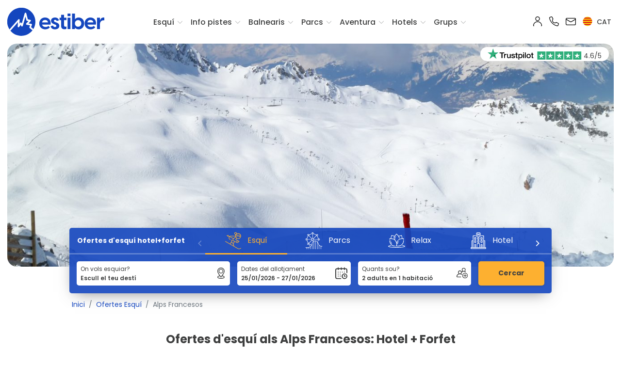

--- FILE ---
content_type: text/html; charset=UTF-8
request_url: https://www.estiber.com/ca_ES/ofertes-esqui-alpes
body_size: 650452
content:
<!-- METAS -->


<!DOCTYPE html>
<html lang="ca">
    <head>
        <script src="https://www.googleoptimize.com/optimize.js?id=OPT-WL3LMWX"></script>
	<!-- Google Tag Manager -->
<script>(function(w,d,s,l,i){w[l]=w[l]||[];w[l].push({'gtm.start':
new Date().getTime(),event:'gtm.js'});var f=d.getElementsByTagName(s)[0],
j=d.createElement(s),dl=l!='dataLayer'?'&l='+l:'';j.async=true;j.src=
'https://www.googletagmanager.com/gtm.js?id='+i+dl;f.parentNode.insertBefore(j,f);
})(window,document,'script','dataLayer','GTM-KNMJ3M');</script>
<!-- End Google Tag Manager --><meta name="language" content="ca">
<title>Ofertes per esquiar als Alps Francesos: Hotel + Forfet</title>
<meta http-equiv="content-type" content="text/html; charset=UTF-8">
<meta name="description" content="Ofertes d&#039;esquí als Alps francesos. Ofertes d&#039;Hotel + Forfait per esquiar als Alps al millor preu. Reserva ja el teu viatge a la neu amb Estiber!">
<meta name="title" content="Ofertes per esquiar als Alps Francesos: Hotel + Forfet">
<meta name="keywords" content="esqui Alps, viatges esqui Alps, ofertes esqui Alps, hotel + forfet Alps">
<meta name="author" content="Estiber">

<meta property="og:title" content="Ofertes per esquiar als Alps Francesos: Hotel + Forfet">
<meta property="og:site_name" content="Estiber">
<meta property="og:type" content="website">
<meta property="og:description" content="Ofertes d&#039;esquí als Alps francesos. Ofertes d&#039;Hotel + Forfait per esquiar als Alps al millor preu. Reserva ja el teu viatge a la neu amb Estiber!">
<meta property="og:url" content="https://www.estiber.com/ca_ES/ofertes-esqui-alpes">

	<meta name="robots" content="index, follow">

<meta name="csrf-token" content="m4HQGIAhxTnUhSYaFnJEG3Gzo393aJPzoIoHQxdC">
<meta name="viewport" content="width=device-width, initial-scale=1, user-scalable=0"/>

	<link rel="stylesheet" href="https://www.estiber.com/assets/css/app.css?v=1.35">

			                        <meta property="og:image" content="https://www.estiber.com/assets/img/og_image_winter.jpg">
			
    <link rel="shortcut icon" type="image/x-icon" href="https://www.estiber.com/favicon.ico">
<link rel="apple-touch-icon" sizes="57x57" href="https://www.estiber.com/assets/img/icons/favicon/apple-icon-57x57.png">
<link rel="apple-touch-icon" sizes="60x60" href="https://www.estiber.com/assets/img/icons/favicon/apple-icon-60x60.png">
<link rel="apple-touch-icon" sizes="72x72" href="https://www.estiber.com/assets/img/icons/favicon/apple-icon-72x72.png">
<link rel="apple-touch-icon" sizes="76x76" href="https://www.estiber.com/assets/img/icons/favicon/apple-icon-76x76.png">
<link rel="apple-touch-icon" sizes="114x114" href="https://www.estiber.com/assets/img/icons/favicon/apple-icon-114x114.png">
<link rel="apple-touch-icon" sizes="120x120" href="https://www.estiber.com/assets/img/icons/favicon/apple-icon-120x120.png">
<link rel="apple-touch-icon" sizes="144x144" href="https://www.estiber.com/assets/img/icons/favicon/apple-icon-144x144.png">
<link rel="apple-touch-icon" sizes="152x152" href="https://www.estiber.com/assets/img/icons/favicon/apple-icon-152x152.png">
<link rel="apple-touch-icon" sizes="180x180" href="https://www.estiber.com/assets/img/icons/favicon/apple-icon-180x180.png">
<link rel="icon" type="image/png" sizes="192x192"  href="https://www.estiber.com/assets/img/icons/favicon/android-icon-192x192.png">
<link rel="icon" type="image/png" sizes="32x32" href="https://www.estiber.com/assets/img/icons/favicon/favicon-32x32.png">
<link rel="icon" type="image/png" sizes="96x96" href="https://www.estiber.com/assets/img/icons/favicon/favicon-96x96.png">
<link rel="icon" type="image/png" sizes="16x16" href="https://www.estiber.com/assets/img/icons/favicon/favicon-16x16.png">
<link rel="manifest" href="https://www.estiber.com/assets/img/icons/favicon/manifest.json">
<meta name="msapplication-TileColor" content="#ffffff">
<meta name="msapplication-TileImage" content="https://www.estiber.com/assets/img/icons/favicon/ms-icon-144x144.png">
<meta name="theme-color" content="#ffffff">

<script>
    //Para hacer correcciones CSS en MAC
    if (navigator.userAgent.indexOf('Mac') > 0)
    {
        document.write("<link rel='stylesheet' href='https://www.estiber.com/assets/css/appIOS.css?v=1.35'>");
    }
</script>

<link rel="canonical" href="https://www.estiber.com/ca_ES/ofertes-esqui-alpes"/>

<link rel="stylesheet" type="text/css" href="https://cdn.jsdelivr.net/npm/daterangepicker/daterangepicker.css?v=1.35" crossorigin="anonymous"/>
<link rel="stylesheet" href="https://cdn.jsdelivr.net/npm/bootstrap-select@1.13.9/dist/css/bootstrap-select.min.css?v=1.35" crossorigin="anonymous">



    
        
	    <link rel="alternate" hreflang="es" href="https://www.estiber.com" title="Español" />

    
        
	    <link rel="alternate" hreflang="ca" href="https://www.estiber.com/ca_ES/ofertes-esqui-alpes" title="Català" />

    
        
	    <link rel="alternate" hreflang="en" href="https://www.estiber.com/en_US/offers-ski-alps" title="English" />

    
        
	    <link rel="alternate" hreflang="fr" href="https://www.estiber.com/fr_FR/offres-skier-alpes" title="Français" />

    


	<!--<meta name="apple-itunes-app" content="app-id=923356228">
	<link rel="stylesheet" href="https://www.estiber.com/assets/js/smartbanner/smartbanner-theme.css" type="text/css">
	<script type="module" src="https://www.estiber.com/assets/js/smartbanner/smartbanner-cargar.js?language=ca"></script>-->

	<script src="https://static.skitude.com/applications/b9f8dd51067e79b86928523efb21970eca3ff797b8095447503e6fbd94dc8ebe/smartbanner/smartbanner_ca.js"></script>
	<meta name="apple-itunes-app" content="app-id=923356228">


<!-- Para los mapas de Google -->
<script type="text/javascript" src="https://maps.google.com/maps/api/js?key=AIzaSyBG01lO1UIWltmR6-uDDbM3wyUKWzd9X1U" ></script>

<!-- Esto es de google merchant link con google adwords -->
<meta name="google-site-verification" content="8_smc4Jl_jNUy5JfQo_YeCL8VH56rqjLWgrUrR35Rs0" />

<!-- Carousel -->
<link rel="stylesheet" href="https://www.estiber.com/assets/flickity/flickity.min.css?v=1.35">
<link rel="stylesheet" href="https://www.estiber.com/assets/flickity/fullscreen.css?v=1.35">

<!-- Graficos -->
<script src="https://cdn.jsdelivr.net/npm/chart.js@4.4.1/dist/chart.umd.min.js"></script>
<script src="https://cdnjs.cloudflare.com/ajax/libs/date-fns/1.30.1/date_fns.js"></script>
<script src="https://cdn.jsdelivr.net/npm/chartjs-adapter-date-fns/dist/chartjs-adapter-date-fns.bundle.min.js"></script>

<!-- Start VWO Async SmartCode -->
<link rel="preconnect" href="https://dev.visualwebsiteoptimizer.com" />
<script type='text/javascript' id='vwoCode'>
window._vwo_code ||
(function () {
var w=window,
d=document;
var account_id=1168015,
version=2.2,
settings_tolerance=2000,
hide_element='body',
hide_element_style = 'opacity:0 !important;filter:alpha(opacity=0) !important;background:none !important';
/* DO NOT EDIT BELOW THIS LINE */
if(f=!1,v=d.querySelector('#vwoCode'),cc={},-1<d.URL.indexOf('__vwo_disable__')||w._vwo_code)return;try{var e=JSON.parse(localStorage.getItem('_vwo_'+account_id+'_config'));cc=e&&'object'==typeof e?e:{}}catch(e){}function r(t){try{return decodeURIComponent(t)}catch(e){return t}}var s=function(){var e={combination:[],combinationChoose:[],split:[],exclude:[],uuid:null,consent:null,optOut:null},t=d.cookie||'';if(!t)return e;for(var n,i,o=/(?:^|;\s*)(?:(_vis_opt_exp_(\d+)_combi=([^;]*))|(_vis_opt_exp_(\d+)_combi_choose=([^;]*))|(_vis_opt_exp_(\d+)_split=([^:;]*))|(_vis_opt_exp_(\d+)_exclude=[^;]*)|(_vis_opt_out=([^;]*))|(_vwo_global_opt_out=[^;]*)|(_vwo_uuid=([^;]*))|(_vwo_consent=([^;]*)))/g;null!==(n=o.exec(t));)try{n[1]?e.combination.push({id:n[2],value:r(n[3])}):n[4]?e.combinationChoose.push({id:n[5],value:r(n[6])}):n[7]?e.split.push({id:n[8],value:r(n[9])}):n[10]?e.exclude.push({id:n[11]}):n[12]?e.optOut=r(n[13]):n[14]?e.optOut=!0:n[15]?e.uuid=r(n[16]):n[17]&&(i=r(n[18]),e.consent=i&&3<=i.length?i.substring(0,3):null)}catch(e){}return e}();function i(){var e=function(){if(w.VWO&&Array.isArray(w.VWO))for(var e=0;e<w.VWO.length;e++){var t=w.VWO[e];if(Array.isArray(t)&&('setVisitorId'===t[0]||'setSessionId'===t[0]))return!0}return!1}(),t='a='+account_id+'&u='+encodeURIComponent(w._vis_opt_url||d.URL)+'&vn='+version+'&ph=1'+('undefined'!=typeof platform?'&p='+platform:'')+'&st='+w.performance.now();e||((n=function(){var e,t=[],n={},i=w.VWO&&w.VWO.appliedCampaigns||{};for(e in i){var o=i[e]&&i[e].v;o&&(t.push(e+'-'+o+'-1'),n[e]=!0)}if(s&&s.combination)for(var r=0;r<s.combination.length;r++){var a=s.combination[r];n[a.id]||t.push(a.id+'-'+a.value)}return t.join('|')}())&&(t+='&c='+n),(n=function(){var e=[],t={};if(s&&s.combinationChoose)for(var n=0;n<s.combinationChoose.length;n++){var i=s.combinationChoose[n];e.push(i.id+'-'+i.value),t[i.id]=!0}if(s&&s.split)for(var o=0;o<s.split.length;o++)t[(i=s.split[o]).id]||e.push(i.id+'-'+i.value);return e.join('|')}())&&(t+='&cc='+n),(n=function(){var e={},t=[];if(w.VWO&&Array.isArray(w.VWO))for(var n=0;n<w.VWO.length;n++){var i=w.VWO[n];if(Array.isArray(i)&&'setVariation'===i[0]&&i[1]&&Array.isArray(i[1]))for(var o=0;o<i[1].length;o++){var r,a=i[1][o];a&&'object'==typeof a&&(r=a.e,a=a.v,r&&a&&(e[r]=a))}}for(r in e)t.push(r+'-'+e[r]);return t.join('|')}())&&(t+='&sv='+n)),s&&s.optOut&&(t+='&o='+s.optOut);var n=function(){var e=[],t={};if(s&&s.exclude)for(var n=0;n<s.exclude.length;n++){var i=s.exclude[n];t[i.id]||(e.push(i.id),t[i.id]=!0)}return e.join('|')}();return n&&(t+='&e='+n),s&&s.uuid&&(t+='&id='+s.uuid),s&&s.consent&&(t+='&consent='+s.consent),w.name&&-1<w.name.indexOf('_vis_preview')&&(t+='&pM=true'),w.VWO&&w.VWO.ed&&(t+='&ed='+w.VWO.ed),t}code={nonce:v&&v.nonce,library_tolerance:function(){return'undefined'!=typeof library_tolerance?library_tolerance:void 0},settings_tolerance:function(){return cc.sT||settings_tolerance},hide_element_style:function(){return'{'+(cc.hES||hide_element_style)+'}'},hide_element:function(){return performance.getEntriesByName('first-contentful-paint')[0]?'':'string'==typeof cc.hE?cc.hE:hide_element},getVersion:function(){return version},finish:function(e){var t;f||(f=!0,(t=d.getElementById('_vis_opt_path_hides'))&&t.parentNode.removeChild(t),e&&((new Image).src='https://dev.visualwebsiteoptimizer.com/ee.gif?a='+account_id+e))},finished:function(){return f},addScript:function(e){var t=d.createElement('script');t.type='text/javascript',e.src?t.src=e.src:t.text=e.text,v&&t.setAttribute('nonce',v.nonce),d.getElementsByTagName('head')[0].appendChild(t)},load:function(e,t){t=t||{};var n=new XMLHttpRequest;n.open('GET',e,!0),n.withCredentials=!t.dSC,n.responseType=t.responseType||'text',n.onload=function(){if(t.onloadCb)return t.onloadCb(n,e);200===n.status?_vwo_code.addScript({text:n.responseText}):_vwo_code.finish('&e=loading_failure:'+e)},n.onerror=function(){if(t.onerrorCb)return t.onerrorCb(e);_vwo_code.finish('&e=loading_failure:'+e)},n.send()},init:function(){var e,t=this.settings_tolerance();w._vwo_settings_timer=setTimeout(function(){_vwo_code.finish()},t),'body'!==this.hide_element()?(n=d.createElement('style'),e=(t=this.hide_element())?t+this.hide_element_style():'',t=d.getElementsByTagName('head')[0],n.setAttribute('id','_vis_opt_path_hides'),v&&n.setAttribute('nonce',v.nonce),n.setAttribute('type','text/css'),n.styleSheet?n.styleSheet.cssText=e:n.appendChild(d.createTextNode(e)),t.appendChild(n)):(n=d.getElementsByTagName('head')[0],(e=d.createElement('div')).style.cssText='z-index: 2147483647 !important;position: fixed !important;left: 0 !important;top: 0 !important;width: 100% !important;height: 100% !important;background: white !important;',e.setAttribute('id','_vis_opt_path_hides'),e.classList.add('_vis_hide_layer'),n.parentNode.insertBefore(e,n.nextSibling));var n='https://dev.visualwebsiteoptimizer.com/j.php?'+i();-1!==w.location.search.indexOf('_vwo_xhr')?this.addScript({src:n}):this.load(n+'&x=true',{l:1})}};w._vwo_code=code;code.init();})();
</script>
<!-- End VWO Async SmartCode -->
                    <script type="application/ld+json">{"@context":"https://schema.org","@type":"TravelAgency","image":"https://www.estiber.com/images/estiber_logo.png","additionalType":"https://www.estiber.com","name":"Estiber.com","logo":"https://www.estiber.com/images/estiber_logo.png","url":"https://www.estiber.com","telephone":"+34 93 454 83 08","priceRange":"€","foundingDate":"1986-01-01","keywords":"Ofertes d'esquí, hotel més forfet, balnearis, parcs temàtics, viatges d'aventura","legalName":"Viatges Estiber S.A.","description":"Ofertes d'esquí d'hotel amb forfet a Andorra, Alps, Pirineus i Sierra Nevada. Viatges d'esquí, aventura, balnearis i parcs d'atraccions.","sameAs":["https://www.instagram.com/estiberviajes/","https://www.facebook.com/estiberviajes","https://es.trustpilot.com/review/estiber.com","https://es.linkedin.com/company/estiber-sa"],"contactPoint":[{"@type":"ContactPoint","telephone":"+34 93 454 83 08","email":"info@estiber.com","contactType":"customer service"}],"address":[{"@type":"PostalAddress","streetAddress":"Casanova 101","addressLocality":"Barcelona","addressRegion":"BCN","postalCode":"08011","addressCountry":"ES"}],"aggregateRating":{"@type":"AggregateRating","ratingValue":"9,2","reviewCount":"7532","bestRating":"10"},"openingHoursSpecification":[{"@type":"OpeningHoursSpecification","dayOfWeek":["Dilluns","Dimarts","Dimecres","Dijous"],"opens":"09:00","closes":"14:00"},{"@type":"OpeningHoursSpecification","dayOfWeek":["Dilluns","Dimarts","Dimecres","Dijous"],"opens":"15:30","closes":"18:30"},{"@type":"OpeningHoursSpecification","dayOfWeek":["Divendres"],"opens":"09:00","closes":"14:00"}]}</script>
            </head>
        <body class="cl-new-header " id="">

                    <!-- Google Tag Manager (noscript) -->
<noscript><iframe class="d-none invisible" src="https://www.googletagmanager.com/ns.html?id=GTM-KNMJ3M"
height="0" width="0"></iframe></noscript>
<!-- End Google Tag Manager (noscript) -->        
        <header id="cl-ctn-header-with-searcher">

                        <!-- Menú principal -->
                            <div id="cl_nav" class="cl-menu-movil">

    <nav>

        <div class="cl-ctn-logo">
            <div class="col-sm-6">

                <a href="https://www.estiber.com/ca_ES">
                    <svg class="navbar-header-brand-movil" id="Capa_1" data-name="Capa 1" xmlns="http://www.w3.org/2000/svg" viewBox="0 0 1243.87 360.02">
    <defs>
        <style>
            .cls-1{fill:#1446be;}
            .cls-2{fill:#fff;}
        </style>
    </defs>
    <path class="cls-1" d="M410,200.76c0-49.3,36.62-76.07,74.09-76.07,37.19,0,79.44,26.2,71.27,90.72H445.77c5.36,20,22.82,30.42,44.8,30.42,14.37,0,27-3.94,37.75-13.24L545.5,250.9c-12.11,15.22-33.24,25.92-59.16,25.92C446.06,276.82,410,249.5,410,200.76Zm111.84-13c-2.25-20.85-19.72-31.27-37.47-31.27-17.47,0-34.37,10.14-39.16,31.27Z"/>
    <path class="cls-1" d="M556.21,235.69l30.14-8.17c2.82,9.58,9.86,19.44,24.23,19.44,9.58,0,18.88-4.79,18.88-15.21,0-7.05-4.51-12.12-16.06-16.34l-18-6.76c-24.23-8.74-34.37-24.23-34.37-42,0-26.2,23.1-42,50.71-42,26.48,0,45.92,14.93,50.71,37.47l-29.58,7.61c-4-11.83-11.55-15.5-19.44-15.5-9.86,0-15.78,5.64-15.78,12.68,0,6.2,3.66,11.55,15.21,15.5l16.34,6.19c18,6.48,37.75,17.19,37.75,43.11,0,29.3-25.07,45.07-55.78,45.07C582.12,276.82,560.71,262.74,556.21,235.69Z"/>
    <path class="cls-1" d="M690.3,233.44V157.65H669.46V127.51H690.3V90h38v37.47h30.14v30.14H728.34v69.59c0,7.61,4.22,14.93,16.62,14.93a47.82,47.82,0,0,0,13.8-2.25v29c-5.63,5.08-16.34,6.77-25.63,6.77C708.34,275.7,690.3,263.58,690.3,233.44Z"/>
    <path class="cls-1" d="M772.56,74h37.75v33.25H772.56Zm0,53.53h37.75V274H772.56Z"/>
    <path class="cls-1" d="M867.78,74v73.25h.85c3.66-8.17,20.56-22.54,46.76-22.54,34.09,0,70.43,25.36,70.43,76.07s-36.34,76.06-70.43,76.06c-26.2,0-43.1-14.36-46.76-22.53h-.85V274H830V74Zm40,169c21.13,0,40.85-14.94,40.85-42.26s-19.72-42.26-40.85-42.26-40.85,14.65-40.85,42.26S886.66,243,907.79,243Z"/>
    <path class="cls-1" d="M991.45,200.76c0-49.3,36.63-76.07,74.1-76.07,37.18,0,79.44,26.2,71.27,90.72H1027.23c5.35,20,22.82,30.42,44.79,30.42,14.37,0,27-3.94,37.76-13.24L1127,250.9c-12.11,15.22-33.24,25.92-59.16,25.92C1027.51,276.82,991.45,249.5,991.45,200.76Zm111.85-13c-2.26-20.85-19.72-31.27-37.47-31.27-17.47,0-34.37,10.14-39.16,31.27Z"/>
    <path class="cls-1" d="M1150.34,127.51h37.75v38c5.07-22.54,19.44-40.85,45.92-40.85a39,39,0,0,1,9.86,1.13v36.06a55.29,55.29,0,0,0-9.58-.85c-28.45,0-46.2,19.73-46.2,49v64h-37.75Z"/>
    <path class="cls-1" d="M325.49,285.46a7.68,7.68,0,0,1,1.36-1.8,7.88,7.88,0,0,1,.83-.7l.81-1.17c0-.05,0-.1.07-.15a9.42,9.42,0,0,1,.83-1.16,180.7,180.7,0,1,0-4.47,6.32A7.49,7.49,0,0,1,325.49,285.46Z"/>
    <path class="cls-2" d="M332.7,275.81c-.41-.42-.93-.88-1.59-1.46-9-7.72-18-15.37-27-23.09-1.63-1.4-3.52-2.56-2.29-5.5,3.65-8.75,7.05-17.6,10.48-26.43,2-5.06-.76-9.45-6.07-10.17-11.17-1.53-22.34-3.08-33.49-4.74a57.63,57.63,0,0,1-6.83-2c1.56-1.71,2.46-2.76,3.41-3.75,9.28-9.64,18.62-19.22,27.81-28.95,4.14-4.39,2.49-10.37-3.33-11.7-9-2.06-18.17-3.64-27.26-5.47-6.14-1.23-6.5-1.9-7.84-8.2-1.47-6.87-3.34-13.66-5.07-20.47q-3.81-15-7.68-30c-2-7.71-4-15.42-6.18-23.08a6.36,6.36,0,0,0-6.34-4.74A6.51,6.51,0,0,0,227,70.78c-2.23,7.15-4.27,14.37-6.32,21.58-2.46,8.67-4.8,17.38-7.26,26.06s-5,17.31-7.49,26-4.76,17.4-7.2,26.08q-4.94,17.58-10,35.13a11.77,11.77,0,0,1-1.72,2.71,11.2,11.2,0,0,1-2.34-2.2c-2.26-3.81-4-8-6.64-11.52s-6.83-3.31-9.83-.27a28.89,28.89,0,0,0-2.65,3.27c-3.83,5.27-7.62,10.56-11.43,15.84l-.91-.18a20.22,20.22,0,0,1-.5-3.5c.24-6.11.5-12.21.89-18.31.72-11.37,1.69-22.74,2.19-34.12a10.63,10.63,0,0,0-2.35-7c-2.65-2.93-6.53-2.4-9.58.87-4.57,4.88-8.94,9.94-13.36,15Q81.67,221.49,32.91,276.78c-1.15,1.31-2.11,2.33-2.88,3.17a5.11,5.11,0,0,1,.22.48,6.15,6.15,0,0,1,1.15,1.76l.1.11a5.82,5.82,0,0,1,1.73,2.46c.09.15.2.3.28.46a5.74,5.74,0,0,1,1.72,2.56.57.57,0,0,0,.08.13l.14.22A5.49,5.49,0,0,1,37,289.86a5.55,5.55,0,0,1,1.37,1.49,17.65,17.65,0,0,0,1.91-1.94l91.91-104.29c2.27-2.57,4.61-5.06,6.92-7.59l.93.35a38.7,38.7,0,0,1,.23,4.68q-1.75,26.9-3.61,53.8c-.37,5.28,1.24,9.13,4.58,10.47,3.07,1.24,6.29-.39,9.56-4.9q9.38-13,18.7-26c2-2.75,3.13-2.66,4.63.27,2.83,5.51,5.62,11,8.59,16.49,1.35,2.48,3.6,4.53,6.5,3.85a10.64,10.64,0,0,0,5.77-3.75c1.38-1.88,1.67-4.57,2.34-6.94,2.43-8.56,4.81-17.14,7.24-25.7s5-17.33,7.47-26,4.79-17.39,7.22-26.08q3.88-13.86,7.86-27.7c1.63-5.72,3.31-11.42,5-17.13l1-.3a39.44,39.44,0,0,1,2.17,5.07c1.07,4,1.84,8,2.86,12,3.3,12.82,6.68,25.62,10,38.44a8.32,8.32,0,0,0,7.08,6.37c5,.82,10,1.65,14.91,2.62,2.48.49,4.9,1.29,7.88,2.09-1.4,1.55-2.28,2.59-3.23,3.57q-14.31,14.8-28.64,29.59c-2.2,2.26-3.29,5.22-1.85,7.68,1.27,2.15,4,4.36,6.36,4.77,11.34,1.94,22.79,3.23,34.18,4.86,3.76.54,7.47,1.44,11.57,2.24-3.29,8.24-6.18,15.77-9.29,23.2-1.92,4.61-1.26,8.44,2.48,11.67,1.6,1.38,3.25,2.7,4.86,4.07l30.42,26a7.93,7.93,0,0,1,.69-1.72,7.68,7.68,0,0,1,1.36-1.8,8.68,8.68,0,0,1,1.24-1A7.72,7.72,0,0,1,331,279s0,0,.06-.07a5.85,5.85,0,0,1,.38-.75A6,6,0,0,1,332.7,275.81Z"/>
    <path class="cls-2" d="M334.4,272.78l0,0-1.11-.95-13.57-11.6q-6.74-5.74-13.45-11.5l-.51-.43c-.38-.31-1-.79-1-.84a1.88,1.88,0,0,1,.14-.47c3.26-7.8,6.36-15.8,9.37-23.53l1.15-3a10.76,10.76,0,0,0-.5-9.51,10.88,10.88,0,0,0-8.2-5.11c-9.19-1.26-21.3-2.93-33.44-4.74a13.21,13.21,0,0,1-1.41-.3l8.61-8.93c6.28-6.5,12.78-13.23,19.09-19.92a10.58,10.58,0,0,0,2.8-10.33,10.27,10.27,0,0,0-7.79-6.84c-6-1.38-12.21-2.56-18.18-3.7-3.06-.59-6.11-1.17-9.16-1.78-4.24-.86-4.24-.86-5.27-5.67-1.11-5.17-2.45-10.34-3.75-15.34-.45-1.75-.91-3.5-1.35-5.25q-3.81-15-7.68-30c-2-7.81-4-15.46-6.2-23.15a10,10,0,0,0-19.08-.17c-2.2,7.06-4.25,14.27-6.23,21.25l-.12.41c-1.23,4.35-2.43,8.7-3.63,13.05s-2.4,8.68-3.63,13c-1.17,4.13-2.37,8.26-3.57,12.39-1.32,4.53-2.64,9.06-3.92,13.61s-2.52,9.06-3.76,13.59c-1.14,4.17-2.27,8.33-3.44,12.49-3.26,11.61-6.32,22.34-9.31,32.68-.36-.66-.71-1.33-1.07-2a62,62,0,0,0-4.51-7.61,9.15,9.15,0,0,0-6.77-3.89,10.37,10.37,0,0,0-8.06,3.24,31.07,31.07,0,0,0-3,3.66c-2.24,3.07-4.46,6.16-6.69,9.24.18-4.15.4-8.67.69-13.25.24-3.88.52-7.76.79-11.64.53-7.38,1.07-15,1.4-22.55a13.86,13.86,0,0,0-3.2-9.31,8.77,8.77,0,0,0-6.45-3c-2.81-.08-5.65,1.34-8,3.83-3.59,3.84-7.1,7.84-10.5,11.71l-22.24,25.2q-39.14,44.34-78.23,88.7c-.87,1-1.63,1.81-2.28,2.51l-.15.17a5.14,5.14,0,0,1,1.48,1.81,5.76,5.76,0,0,1,.77,1.34,5.73,5.73,0,0,1,1.13,1.74l.16.16.41.39c.33-.37.68-.76,1-1.14.68-.74,1.47-1.6,2.38-2.63q39.07-44.37,78.23-88.69l22.25-25.22c3.36-3.83,6.84-7.79,10.36-11.56a4.72,4.72,0,0,1,3.1-1.74h0a2.22,2.22,0,0,1,1.62.84,7.47,7.47,0,0,1,1.5,4.61c-.33,7.45-.86,15-1.39,22.37-.27,3.89-.55,7.78-.8,11.68-.41,6.57-.68,13-.89,18.39a13.25,13.25,0,0,0,.36,3.18c.07.32.13.63.18,1l.35,2.3,5.25,1,4.27-5.93q4.19-5.81,8.38-11.6a25.2,25.2,0,0,1,2.34-2.9,3.87,3.87,0,0,1,2.88-1.31,2.64,2.64,0,0,1,1.93,1.2,57.42,57.42,0,0,1,4,6.83c.79,1.49,1.58,3,2.44,4.44a8.8,8.8,0,0,0,2.35,2.45l.61.5,2.85,2.6,2.12-3.23c.14-.22.31-.42.47-.64a8.75,8.75,0,0,0,1.66-3c3.23-11.14,6.51-22.64,10-35.16,1.17-4.17,2.31-8.35,3.45-12.53,1.24-4.52,2.48-9,3.75-13.55s2.59-9,3.9-13.55c1.2-4.14,2.41-8.28,3.59-12.43,1.23-4.35,2.43-8.7,3.63-13s2.4-8.68,3.63-13l.12-.42c2-6.93,4-14.1,6.17-21.08a3.21,3.21,0,0,1,3.25-2.34h0a3.11,3.11,0,0,1,3.19,2.34c2.15,7.62,4.14,15.24,6.16,23q3.9,15,7.67,29.94.68,2.64,1.37,5.29c1.28,4.93,2.6,10,3.68,15.06,1.56,7.32,2.71,9.19,10.41,10.74,3.07.62,6.15,1.21,9.22,1.8,5.91,1.13,12,2.3,18,3.65a3.67,3.67,0,0,1,2.95,2.33,4.07,4.07,0,0,1-1.28,3.9c-6.29,6.67-12.77,13.37-19,19.86q-4.37,4.53-8.74,9.07c-.64.67-1.26,1.36-2.06,2.24l-4.95,5.46,5,1.49c.88.25,1.68.52,2.43.77a29,29,0,0,0,4.85,1.3c12.18,1.81,24.31,3.48,33.52,4.74a4.48,4.48,0,0,1,3.41,1.93,4.27,4.27,0,0,1,0,3.79l-1.15,3c-3,7.69-6.08,15.65-9.3,23.38-2.05,4.91,1.19,7.61,2.75,8.9l.43.37q6.72,5.78,13.48,11.51T329,276.85c.2.17.63.54,1,.89-.35.43-.77.91-1,1.15-1.24,1.41-2.51,2.81-3.82,4.28l-28.65-24.48c-.75-.64-1.52-1.28-2.28-1.91s-1.72-1.42-2.56-2.15c-2.56-2.21-3-4.5-1.6-7.91,2.18-5.22,4.24-10.43,6.42-16l2.89-7.29,1.47-3.69L297,219l-3.79-.78c-2.72-.57-5.28-1.1-7.95-1.49-4-.57-7.94-1.09-11.91-1.62-7.3-1-14.83-2-22.17-3.22a7.46,7.46,0,0,1-4.08-3.2c-.62-1.06.35-2.67,1.37-3.72q12.38-12.7,24.69-25.49l4-4.1c.64-.67,1.26-1.36,2-2.21l4.91-5.43-5.2-1.4c-.95-.25-1.83-.51-2.68-.75-1.86-.53-3.61-1-5.42-1.39-4.73-.92-9.43-1.72-15-2.64a5,5,0,0,1-4.42-3.94q-2.44-9.49-4.93-19-2.54-9.74-5.05-19.46c-.45-1.76-.85-3.54-1.26-5.31-.49-2.19-1-4.46-1.62-6.7a23.36,23.36,0,0,0-1.64-4.07c-.24-.48-.47-1-.68-1.46L234.9,99l-5.49,1.7-2,7c-1.15,4-2.31,7.92-3.45,11.89-2.63,9.24-5.27,18.48-7.86,27.72q-1.69,6.08-3.36,12.16c-1.28,4.64-2.55,9.28-3.86,13.91q-2,7.25-4.15,14.47-1.66,5.76-3.31,11.53c-1.26,4.4-2.49,8.8-3.73,13.21-1.17,4.16-2.33,8.33-3.52,12.49-.19.68-.35,1.38-.52,2.08a11.55,11.55,0,0,1-1.3,3.82,7.46,7.46,0,0,1-3.87,2.49c-1.34.31-2.44-1.46-2.86-2.23-2.4-4.39-4.72-8.93-7-13.33L177,214.74c-.59-1.15-2-3.83-4.8-4.05s-4.66,2.29-5.43,3.36l-8,11.11q-5.34,7.43-10.7,14.84c-1.55,2.14-3.79,4.53-5.67,3.78s-2.78-3.43-2.52-7.19q1.88-26.91,3.62-53.82a23.43,23.43,0,0,0-.12-3.69c0-.46-.08-.92-.11-1.38l-.11-2.14-5-1.91-3.72,4.06c-1.6,1.74-3.19,3.47-4.75,5.23L37.79,287.23l-1,1c-.28-.24-.64-.55-1.07-.94s-1-.95-1.52-1.37a6.13,6.13,0,0,1,1,1.81,1,1,0,0,0,.08.14c0,.06.09.14.14.21A5.49,5.49,0,0,1,37,289.86a5.6,5.6,0,0,1,1.71,2.1,5.73,5.73,0,0,1,1.52,2.1,17.34,17.34,0,0,0,2.52-2.48L134.64,187.3c.71-.81,1.44-1.61,2.16-2.41q-1.68,25.62-3.45,51.24c-.47,6.86,1.94,11.87,6.64,13.76,3.21,1.29,8.16,1.29,13.46-6q5.36-7.41,10.7-14.84l7.48-10.38,1.12,2.19c2.27,4.43,4.62,9,7.06,13.49s6.17,6.41,10.14,5.48a13.94,13.94,0,0,0,7.68-5,16.45,16.45,0,0,0,2.41-6.2c.14-.6.28-1.2.44-1.78q1.77-6.25,3.52-12.51c1.24-4.4,2.47-8.8,3.72-13.19q1.64-5.76,3.31-11.5c1.4-4.84,2.8-9.67,4.16-14.51,1.31-4.65,2.59-9.3,3.87-14q1.66-6.06,3.35-12.12,3.89-13.86,7.86-27.69c.86-3,1.74-6,2.62-9.06.24,1,.48,2.06.71,3.1.42,1.83.84,3.67,1.31,5.49q2.51,9.75,5.05,19.48,2.47,9.48,4.92,19a11.59,11.59,0,0,0,9.74,8.8c5.53.91,10.17,1.69,14.81,2.6.82.16,1.63.36,2.48.59l-3.53,3.65q-12.31,12.77-24.67,25.48c-3.53,3.63-4.42,8.09-2.32,11.65,1.58,2.69,5.06,5.73,8.64,6.35,7.46,1.28,15.06,2.28,22.41,3.26q5.93.78,11.85,1.61c2.45.35,4.92.87,7.53,1.42l-1.45,3.65c-2.16,5.5-4.21,10.69-6.37,15.84-2.51,6-1.35,11.36,3.37,15.43.88.76,1.77,1.5,2.67,2.24.74.61,1.47,1.23,2.2,1.85l30.57,26a98.56,98.56,0,0,0,6.23-8.24C331.65,277.61,334.46,272.82,334.4,272.78Z"/>
</svg>                </a>

            </div>
            <div class="col-sm-6">

                <div class="ctn_cerrar_menu">
                    <div class="btn_cerrar_menu"><svg class="icon" viewBox="0 0 640 640">
    <path d="M479.64 23.8c36.544-37.111 95.954-37.277 132.71-.355 36.72 36.898 36.886 96.91.354 133.998L452.367 320.071 612.87 482.864c36.237 36.804 35.74 96.438-1.086 133.195-36.84 36.745-96.072 36.65-132.285-.165L320.07 454.234 160.36 616.203c-36.544 37.11-95.954 37.276-132.71.354-36.721-36.898-36.887-96.91-.355-133.998L187.632 319.93 27.13 157.137C-9.106 120.334-8.61 60.7 28.217 23.942c36.839-36.744 96.072-36.65 132.285.165l159.427 161.66L479.64 23.798z"/>
</svg></div>
                </div>

            </div>
        </div>

        <div class="col-sm-12 cl-ctn-sel-idiomas">

            <div class="btn_menu_principal btn_menu_dest cl_desplaza_menu ctn-ctn-idioma" data-menuval1="1" data-menuval2="panel_idiomas"><img class="navbar-icon-flag" alt="flag icon" src="https://www.estiber.com/assets/img/icons/ca_ES.png"> <span class="txt_btn_menu text-uppercase">cat</span> <svg viewBox='0 0 64 64' class='flecha_menu_principal'><path d='M23.161 53.213l-4.242-4.242a1 1 0 0 1 0-1.415L34.475 32 18.919 16.444a1 1 0 0 1 0-1.415l4.242-4.242a1 1 0 0 1 1.414 0L40.84 27.05l4.242 4.243a1 1 0 0 1 0 1.414L40.84 36.95 24.575 53.213a1 1 0 0 1-1.414 0z'></path></svg></div>

        </div>

        <ul class="nav nav-tabs" id="btn_menu_movil" role="tablist">

            <!--<li class="nav-item">
                <a class="nav-link active" id="menuPrincipal-tab" data-toggle="tab" href="#menuPrincipal" role="tab" aria-controls="menuPrincipal" aria-selected="true">Menú</a>
            </li>

            <li class="nav-item">
                <a class="nav-link" id="menuIdioma-tab" data-toggle="tab" href="#menuIdioma" role="tab" aria-controls="menuIdioma" aria-selected="false">Idioma</a>
            </li>-->

        </ul>

        <div class="tab-content" id="ctn_menu_movil">

            <div class="tab-pane fade show active" id="menuPrincipal" role="tabpanel" aria-labelledby="menuPrincipal-tab">

                <div id="paneles_menu">

                    <div class="panel_menu">

                        <div id="panel_principal" class="cl-overflow-scroll">
                            <div class="btn_menu_principal btn_menu_dest cl-ctn-ico-menu cl_desplaza_menu" data-menuval1="1" data-menuval2="panel_esqui"><svg class="icon-lg cl-ico-menu" id="skiing" viewBox="0 0 512.001 512.001">
		<path d="M493.532,475.061c-2.807-3.076-7.652-3.144-10.81-0.431l-9.118,7.83c-19.109,16.41-46.611,18.985-68.437,6.41
			l-124.486-71.738c7.665-21.37,0.593-45.213-17.539-58.937l42.281-71.574l63.556,31.239c5.239,2.575,10.837,3.88,16.64,3.88
			c0.001,0,0.001,0,0.002,0c14.521,0,27.52-8.092,33.923-21.119c3.634-7.393,4.737-15.581,3.249-23.536l14.844,7.299
			c1.079,0.53,2.224,0.782,3.35,0.782c2.983,0,5.844-1.762,7.062-4.767c1.513-3.737-0.335-8.008-3.952-9.787l-41.528-20.419
			c-0.088-0.044-0.172-0.093-0.262-0.137l-43.774-21.516l-5.067-2.492c-0.005-0.002-0.01-0.004-0.015-0.006l-10.57-5.195
			l13.358-13.358c4.144-4.144,7.199-9.085,9.038-14.472c12.841,6.87,27.172,10.397,42.019,10.228
			c47.619-0.538,86.331-39.791,86.244-87.414c-0.088-48.039-39.198-87.094-87.257-87.094c-14.366,0-27.919,3.511-39.882,9.688
			c0.031-0.615,0.047-1.234,0.047-1.857c0-21.027-17.841-37.967-39.18-36.476c-18.013,1.258-32.605,15.85-33.863,33.863
			c-1.49,21.34,15.449,39.18,36.476,39.18c0.15,0,0.298-0.01,0.448-0.011c-5.998,10.584-9.845,22.533-10.95,35.261H183.326
			c-14.958,0-28.54,4.841-39.277,14.003c-0.179,0.153-0.351,0.315-0.529,0.47l-33.452-16.442l5.655-11.309
			c1.73-3.459,0.785-7.786-2.431-9.934c-3.888-2.599-9.033-1.143-11.057,2.904l-5.816,11.632L74.164,88.77
			c-3.737-1.837-8.411-0.559-10.359,3.121c-2.016,3.808-0.474,8.501,3.364,10.386l22.449,11.033l-5.353,10.706
			c-1.816,3.631-0.676,8.185,2.832,10.228c1.216,0.708,2.535,1.041,3.832,1.041c2.789,0,5.475-1.541,6.807-4.205l5.531-11.062
			l29.903,14.698c-4.075,6.136-7.098,13.062-8.82,20.388c-3.016,12.833-1.93,26.352,3.06,38.067
			c5.531,12.985,15.532,23.37,28.925,30.035l11.155,5.551c3.76,1.871,8.324,0.34,10.196-3.42c1.871-3.76,0.34-8.324-3.42-10.196
			l-11.155-5.551c-23.753-11.82-27.75-34.864-23.955-51.005c1.333-5.67,3.912-11.67,7.838-17.074l112.892,55.486l-7.755,7.755
			c-8.599,8.598-12.545,20.894-10.557,32.889c1.988,11.996,9.691,22.36,20.604,27.724l29.556,14.528l-28.119,47.6l-54.537-29.6
			l25.752-43.5c1.582-2.672,1.426-6.131-0.673-8.722c-0.701-0.865-1.62-1.531-2.617-2.027l-25.998-12.937
			c-3.76-1.871-8.324-0.34-10.196,3.42c-1.871,3.76-0.34,8.324,3.42,10.196l18.81,9.36l-56.097,94.758l-133.597-76.99
			c-3.639-2.098-8.289-0.848-10.385,2.791c-2.097,3.639-0.847,8.289,2.791,10.385l377.286,217.42
			c11.587,6.677,24.446,9.953,37.247,9.953c17.476,0,34.84-6.107,48.691-18.002l9.36-8.039
			C496.118,483.174,496.436,478.244,493.532,475.061z M395.727,263.779c5.343,2.669,9.347,7.24,11.276,12.9
			c1.945,5.705,1.551,11.826-1.107,17.236c-3.825,7.784-11.595,12.619-20.275,12.619c-3.457,0-6.799-0.781-9.931-2.321l-8.454-4.155
			l19.907-40.5L395.727,263.779z M406.283,188.043c-14.08,0-27.569-4.016-39.238-11.632c-0.965-8.437-4.712-16.25-10.807-22.344
			c-4.647-4.647-10.215-7.823-16.121-9.538c-2.899-6.682-4.734-13.689-5.485-20.935H441.98l-0.583,12.171
			c-0.201,4.195,3.037,7.758,7.231,7.959c0.124,0.006,0.247,0.009,0.37,0.009c4.033,0,7.394-3.169,7.589-7.24l0.617-12.899h20.721
			C474.118,159.762,443.443,188.043,406.283,188.043z M406.283,43.947c25.082,0,47.201,12.891,60.108,32.388h-15.209
			c-4.2,0-7.604,3.405-7.604,7.604s3.405,7.604,7.604,7.604h22.87c1.937,5.35,3.257,10.993,3.874,16.842H334.639
			c0.617-5.85,1.938-11.492,3.874-16.842h77.182c4.2,0,7.604-3.405,7.604-7.604s-3.405-7.604-7.604-7.604h-69.52
			C359.081,56.839,381.201,43.947,406.283,43.947z M329.88,57.928c-11.778,0-21.358-9.581-21.358-21.359s9.581-21.359,21.358-21.359
			s21.359,9.581,21.359,21.359S341.657,57.928,329.88,57.928z M158.777,130.358c6.506-4.134,14.642-6.764,24.549-6.764h136.023
			c0.582,6.826,1.96,13.482,4.109,19.924c-7.563,1.222-14.823,4.731-20.642,10.549l-31.568,31.569L158.777,130.358z
			 M268.885,251.718c-6.517-3.205-11.12-9.397-12.307-16.563c-1.188-7.166,1.169-14.511,6.306-19.647l50.684-50.685
			c4.4-4.399,10.179-6.598,15.958-6.598c5.778,0,11.559,2.2,15.957,6.598c4.262,4.263,6.611,9.93,6.611,15.958
			s-2.347,11.695-6.611,15.958l-20.872,20.872c-1.735,1.735-2.527,4.201-2.125,6.621c0.402,2.42,1.946,4.499,4.147,5.581
			l24.026,11.81l22.832,11.227l-19.908,40.501L268.885,251.718z M267.198,409.365l-92.54-53.328l26.668-45.046l54.549,29.607
			l-9.528,16.128c-1.035,1.752-1.325,3.847-0.803,5.814c0.521,1.968,1.809,3.644,3.576,4.655l0.756,0.433
			C264.829,376.172,271.583,393.433,267.198,409.365z"/>
	</svg> <span class="txt_btn_menu">Esquí</span> <svg viewBox='0 0 64 64' class='flecha_menu_principal'><path d='M23.161 53.213l-4.242-4.242a1 1 0 0 1 0-1.415L34.475 32 18.919 16.444a1 1 0 0 1 0-1.415l4.242-4.242a1 1 0 0 1 1.414 0L40.84 27.05l4.242 4.243a1 1 0 0 1 0 1.414L40.84 36.95 24.575 53.213a1 1 0 0 1-1.414 0z'></path></svg></div>
                            <div class="btn_menu_principal btn_menu_dest cl-ctn-ico-menu cl_desplaza_menu" data-menuval1="1" data-menuval2="panel_pistas"><!-- Created with Inkscape (http://www.inkscape.org/) -->

<svg class="icon-lg cl-ico-menu"
   version="1.1"
   id="svg687"
   xml:space="preserve"
   width="682.66669"
   height="682.66669"
   viewBox="0 0 682.66669 682.66669"
   xmlns="http://www.w3.org/2000/svg"
   xmlns:svg="http://www.w3.org/2000/svg"><defs
     id="defs691"><clipPath
       clipPathUnits="userSpaceOnUse"
       id="clipPath737"><path
         d="M 0,512 H 512 V 0 H 0 Z"
         id="path735" /></clipPath></defs><g
     id="g693"
     transform="matrix(1.3333333,0,0,-1.3333333,0,682.66667)"><g
       id="g695"
       transform="translate(220.667,110.8911)"><path
         d="M 0,0 70.666,-45"
         style="fill:none;stroke:#000000;stroke-width:20;stroke-linecap:round;stroke-linejoin:round;stroke-miterlimit:10;stroke-dasharray:none;stroke-opacity:1"
         id="path697" /></g><g
       id="g699"
       transform="translate(291.333,110.8911)"><path
         d="M 0,0 -70.666,-45"
         style="fill:none;stroke:#000000;stroke-width:20;stroke-linecap:round;stroke-linejoin:round;stroke-miterlimit:10;stroke-dasharray:none;stroke-opacity:1"
         id="path701" /></g><g
       id="g703"
       transform="translate(256,129.8911)"><path
         d="M 0,0 V -83"
         style="fill:none;stroke:#000000;stroke-width:20;stroke-linecap:round;stroke-linejoin:round;stroke-miterlimit:10;stroke-dasharray:none;stroke-opacity:1"
         id="path705" /></g><g
       id="g707"
       transform="translate(70.667,110.8911)"><path
         d="M 0,0 70.666,-45"
         style="fill:none;stroke:#000000;stroke-width:20;stroke-linecap:round;stroke-linejoin:round;stroke-miterlimit:10;stroke-dasharray:none;stroke-opacity:1"
         id="path709" /></g><g
       id="g711"
       transform="translate(141.333,110.8911)"><path
         d="M 0,0 -70.666,-45"
         style="fill:none;stroke:#000000;stroke-width:20;stroke-linecap:round;stroke-linejoin:round;stroke-miterlimit:10;stroke-dasharray:none;stroke-opacity:1"
         id="path713" /></g><g
       id="g715"
       transform="translate(106,129.8911)"><path
         d="M 0,0 V -83"
         style="fill:none;stroke:#000000;stroke-width:20;stroke-linecap:round;stroke-linejoin:round;stroke-miterlimit:10;stroke-dasharray:none;stroke-opacity:1"
         id="path717" /></g><g
       id="g719"
       transform="translate(370.667,110.8911)"><path
         d="M 0,0 70.666,-45"
         style="fill:none;stroke:#000000;stroke-width:20;stroke-linecap:round;stroke-linejoin:round;stroke-miterlimit:10;stroke-dasharray:none;stroke-opacity:1"
         id="path721" /></g><g
       id="g723"
       transform="translate(441.333,110.8911)"><path
         d="M 0,0 -70.666,-45"
         style="fill:none;stroke:#000000;stroke-width:20;stroke-linecap:round;stroke-linejoin:round;stroke-miterlimit:10;stroke-dasharray:none;stroke-opacity:1"
         id="path725" /></g><g
       id="g727"
       transform="translate(406,129.8911)"><path
         d="M 0,0 V -83"
         style="fill:none;stroke:#000000;stroke-width:20;stroke-linecap:round;stroke-linejoin:round;stroke-miterlimit:10;stroke-dasharray:none;stroke-opacity:1"
         id="path729" /></g><g
       id="g731"><g
         id="g733"
         clip-path="url(#clipPath737)"><g
           id="g739"
           transform="translate(400.3408,179.8911)"><path
             d="m 0,0 h 30.354 c 39.381,0 71.305,31.924 71.305,71.305 0,39.38 -31.924,71.304 -71.305,71.304 0,78.761 -63.847,142.609 -142.608,142.609 -56.4,0 -105.149,-32.745 -128.285,-80.258 -13.121,5.745 -27.606,8.953 -42.846,8.953 -59.07,0 -106.956,-47.886 -106.956,-106.956 C -390.341,47.886 -342.455,0 -283.385,0 H -80"
             style="fill:none;stroke:#000000;stroke-width:20;stroke-linecap:round;stroke-linejoin:round;stroke-miterlimit:10;stroke-dasharray:none;stroke-opacity:1"
             id="path741" /></g><g
           id="g743"
           transform="translate(370.3408,179.8911)"><path
             d="m 0,0 c 0,-5.522 -4.478,-10 -10,-10 -5.523,0 -10,4.478 -10,10 0,5.523 4.477,10 10,10 C -4.478,10 0,5.523 0,0"
             style="fill:#000000;fill-opacity:1;fill-rule:nonzero;stroke:none"
             id="path745" /></g><g
           id="g747"
           transform="translate(159.8018,384.8511)"><path
             d="M 0,0 C 26.949,-11.814 48.094,-34.419 57.966,-62.349"
             style="fill:none;stroke:#000000;stroke-width:20;stroke-linecap:round;stroke-linejoin:round;stroke-miterlimit:10;stroke-dasharray:none;stroke-opacity:1"
             id="path749" /></g><g
           id="g751"
           transform="translate(392.0293,311.1157)"><path
             d="M 0,0 C 11.139,7.203 24.414,11.384 38.666,11.384"
             style="fill:none;stroke:#000000;stroke-width:20;stroke-linecap:round;stroke-linejoin:round;stroke-miterlimit:10;stroke-dasharray:none;stroke-opacity:1"
             id="path753" /></g></g></g></g></svg> <span class="txt_btn_menu">Info pistes</span> <svg viewBox='0 0 64 64' class='flecha_menu_principal'><path d='M23.161 53.213l-4.242-4.242a1 1 0 0 1 0-1.415L34.475 32 18.919 16.444a1 1 0 0 1 0-1.415l4.242-4.242a1 1 0 0 1 1.414 0L40.84 27.05l4.242 4.243a1 1 0 0 1 0 1.414L40.84 36.95 24.575 53.213a1 1 0 0 1-1.414 0z'></path></svg></div>
                            <div class="btn_menu_principal btn_menu_dest cl-ctn-ico-menu cl_desplaza_menu" data-menuval1="1" data-menuval2="panel_balnearios"><svg class="icon-lg cl-ico-menu" viewBox="0 0 51 43">
    <path class="cls-3" d="M47.05,18.66H45.57V16.31H41A14.4,14.4,0,0,0,31,20.2L30,19a15.82,15.82,0,0,1,11-4.28h.39a18.67,18.67,0,0,0-.54-3.59L39.67,6.49l-4.4,1.25a16,16,0,0,0-2.68,1,17.93,17.93,0,0,1,1.9,5.66L33,14.67a16.57,16.57,0,0,0-4.37-8.81L25.44,2.45,22.21,5.86a16.54,16.54,0,0,0-4.36,8.83l-1.46-.24a17.68,17.68,0,0,1,1.87-5.64,15.14,15.14,0,0,0-2.77-1.07L11.08,6.49,9.9,11.16a18.7,18.7,0,0,0-.55,3.59h.52a15.82,15.82,0,0,1,9.31,2.88l0-.5A14.14,14.14,0,0,1,21.1,9.86l1.26.82a12.37,12.37,0,0,0-1.72,6.42l.05,1.75c.3.27.58.55.84.81h0a17.21,17.21,0,0,1,3.91,6.94,17,17,0,0,1,3.44-6.42l1.09,1A16.31,16.31,0,0,0,26.18,32v4.84h4.56a14.36,14.36,0,0,0,10.62-4.47,16.12,16.12,0,0,0,4.21-11.25v-.92h1.48v.92a17.68,17.68,0,0,1-4.64,12.35h0a15.75,15.75,0,0,1-11.66,4.92h-9V36.86H24.7V32a16.12,16.12,0,0,0-4.21-11.25A14.39,14.39,0,0,0,9.87,16.31H5.31v2.38H3.83V14.75H7.88a20.67,20.67,0,0,1,.59-4L10,4.57l5.83,1.66a17.2,17.2,0,0,1,3.18,1.24,17.69,17.69,0,0,1,2.12-2.71L25.44.23l4.27,4.53A18.48,18.48,0,0,1,31.8,7.43a17.11,17.11,0,0,1,3.08-1.2l5.84-1.66,1.56,6.18a20,20,0,0,1,.6,4h4.17Z"/>
    <path class="cls-3" d="M20.27,36.86v1.56h-.13A15.73,15.73,0,0,1,8.48,33.5h0A17.64,17.64,0,0,1,3.83,21.14v-.89H5.31v.89A16.12,16.12,0,0,0,9.52,32.39a14.34,14.34,0,0,0,10.62,4.47Z"/>
    <path class="cls-3" d="M6.78,21.29l1.48,0a14.92,14.92,0,0,0,.1,1.65l-1.47.18a18,18,0,0,1-.11-1.81"/>
    <path class="cls-3" d="M11.61,30.18l-1,1.11a13.66,13.66,0,0,1-3.4-6.56l1.43-.36a12,12,0,0,0,3,5.81"/>
    <path class="cls-3" d="M8.3,35.08l.19,1.55C3.6,37.3,2.2,38,1.82,38.33c.39.3,1.87,1.07,7.14,1.75A133.17,133.17,0,0,0,25.44,41c4.32,0,8.62-.18,13.74-.6L39.32,42c-5.17.43-9.52.6-13.88.6a132.59,132.59,0,0,1-17.4-1c-6.87-1-7.8-2.17-7.8-3.21s1-2.28,8.06-3.25"/>
    <path class="cls-3" d="M49.06,38.33c-.38-.29-1.74-1-6.43-1.66l.2-1.55c6.88,1,7.81,2.16,7.81,3.21s-1,1.75-3.48,2.39A54.41,54.41,0,0,1,39.32,42l-.14-1.56a56.4,56.4,0,0,0,7.14-1.07,8.25,8.25,0,0,0,2.74-1"/>
    <path class="cls-3" d="M27.65,32a15.24,15.24,0,0,1,1.75-7.33l1.28.78A13.6,13.6,0,0,0,29.13,32Z"/>
    <path class="cls-3" d="M32.4,23.07a11.84,11.84,0,0,0-.95,1.17l-1.18-.94A12.34,12.34,0,0,1,31.34,22Z"/>
    <path class="cls-3" d="M23.07,7.17l1.06,1.09a12.51,12.51,0,0,0-1,1.2L22,8.51a15.55,15.55,0,0,1,1.09-1.34"/>
</svg> <span class="txt_btn_menu">Balnearis</span> <svg viewBox='0 0 64 64' class='flecha_menu_principal'><path d='M23.161 53.213l-4.242-4.242a1 1 0 0 1 0-1.415L34.475 32 18.919 16.444a1 1 0 0 1 0-1.415l4.242-4.242a1 1 0 0 1 1.414 0L40.84 27.05l4.242 4.243a1 1 0 0 1 0 1.414L40.84 36.95 24.575 53.213a1 1 0 0 1-1.414 0z'></path></svg></div>
                            <div class="btn_menu_principal btn_menu_dest cl-ctn-ico-menu cl_desplaza_menu" data-menuval1="1" data-menuval2="panel_parques"><svg class="icon-lg cl-ico-menu" viewBox="0 0 409 409.60005">
    <path d="m21.816406 152.296875c-11.867187 0-21.515625 9.648437-21.515625 21.511719 0 11.867187 9.648438 21.515625 21.515625 21.515625 4.652344 0 8.9375-1.523438 12.460938-4.042969 3.339844 26.722656 14.164062 51.550781 30.753906 71.839844-11.511719.40625-20.765625 9.832031-20.765625 21.4375 0 11.867187 9.648437 21.515625 21.515625 21.515625 11.757812 0 21.316406-9.492188 21.480469-21.21875 6.082031 4.769531 12.558593 9.089843 19.445312 12.839843l-12.257812 29.625c-1.078125 2.613282.160156 5.609376 2.769531 6.691407.644531.261719 1.304688.386719 1.960938.386719 2.011718 0 3.914062-1.1875 4.730468-3.160157l11.996094-28.988281c3.804688 1.722656 7.683594 3.332031 11.683594 4.730469.558594.195312 1.128906.285156 1.691406.285156 2.113281 0 4.09375-1.320313 4.832031-3.429687.933594-2.671876-.472656-5.589844-3.144531-6.527344-17.589844-6.144532-33.183594-15.878906-46.21875-28.117188l72.449219-72.453125c3.351562 2.445313 7.238281 4.183594 11.464843 4.984375v15.238282c0 2.828124 2.292969 5.117187 5.121094 5.117187s5.121094-2.289063 5.121094-5.117187v-15.171876c4.335938-.753906 8.332031-2.480468 11.769531-4.957031l6.320313 6.316407c1 1 2.308594 1.5 3.617187 1.5 1.3125 0 2.621094-.5 3.621094-1.5 2-2 2-5.238282 0-7.238282l-6.433594-6.433594c2.128907-3.183593 3.617188-6.820312 4.324219-10.726562h102.574219c-.445313 11.976562-2.410157 23.769531-6.054688 35.105469-.863281 2.691406.617188 5.574219 3.308594 6.441406 2.6875.859375 5.578125-.613281 6.441406-3.3125 2.695313-8.382813 4.488281-17.007813 5.566407-25.753906 3.535156 2.550781 7.839843 4.09375 12.523437 4.09375 11.859375 0 21.511719-9.648438 21.511719-21.515625 0-11.863282-9.652344-21.511719-21.511719-21.511719-4.660156 0-8.949219 1.523437-12.472656 4.050781-3.09375-24.925781-12.679688-47.863281-27.0625-67.023437 10.347656-1.554688 18.332031-10.417969 18.332031-21.1875 0-11.867188-9.652344-21.515625-21.511719-21.515625-10.503906 0-19.238281 7.570312-21.113281 17.539062-19.988281-16.171875-44.460938-26.980468-71.242188-30.273437 2.480469-3.507813 3.972657-7.761719 3.972657-12.371094 0-11.867187-9.652344-21.515625-21.515625-21.515625-11.867188 0-21.515625 9.648438-21.515625 21.515625 0 4.636719 1.507812 8.90625 4.015625 12.425781-24.941406 3.144532-47.878906 12.796875-67.027344 27.246094-1.382812-10.539062-10.324219-18.726562-21.230469-18.726562-11.863281 0-21.511719 9.648437-21.511719 21.515624 0 10.648438 7.789063 19.449219 17.960938 21.15625-16.1875 19.957032-27.015625 44.402344-30.351562 71.15625-3.507813-2.496093-7.773438-3.992187-12.394532-3.992187zm0 32.789063c-6.214844 0-11.277344-5.0625-11.277344-11.277344s5.0625-11.273438 11.277344-11.273438 11.269532 5.058594 11.269532 11.273438-5.054688 11.277344-11.269532 11.277344zm152.183594 6.914062c-10.128906 0-18.375-8.238281-18.375-18.371094 0-10.128906 8.246094-18.375 18.375-18.375s18.371094 8.246094 18.371094 18.375c0 10.132813-8.242188 18.371094-18.371094 18.371094zm-28.128906-13.25c.699218 3.855469 2.160156 7.441406 4.242187 10.59375l-72.550781 72.550781c-20.410156-22.410156-32.851562-51.671875-34.042969-83.144531zm51.929687-20.972656 72.480469-72.480469c20.347656 22.09375 33.191406 51.1875 34.472656 83.214844h-102.628906c-.710938-3.910157-2.199219-7.550781-4.324219-10.734375zm-7.128906-7.355469c-3.378906-2.433594-7.296875-4.148437-11.550781-4.921875v-102.347656c32.347656 1.226562 61.714844 14.246094 83.929687 34.894531zm-21.792969-4.921875c-4.308594.78125-8.273437 2.53125-11.679687 5.015625l-72.257813-72.257813c22.191406-20.71875 51.566406-33.820312 83.9375-35.101562zm-18.765625 12.414062c-2.082031 3.152344-3.542969 6.742188-4.242187 10.597657h-102.410156c1.277343-31.917969 14.03125-60.925781 34.261718-82.992188zm-84.332031 137.921876c-6.214844 0-11.277344-5.0625-11.277344-11.277344s5.0625-11.273438 11.277344-11.273438 11.269531 5.058594 11.269531 11.273438-5.054687 11.277344-11.269531 11.277344zm260.703125-133.300782c6.214844 0 11.269531 5.058594 11.269531 11.273438s-5.054687 11.277344-11.269531 11.277344-11.273437-5.0625-11.273437-11.277344 5.058593-11.273438 11.273437-11.273438zm-42.714844-105.675781c6.214844 0 11.269531 5.0625 11.269531 11.277344 0 6.214843-5.054687 11.269531-11.269531 11.269531-6.214843 0-11.273437-5.054688-11.273437-11.269531 0-6.214844 5.058594-11.277344 11.273437-11.277344zm-109.898437-46.621094c6.214844 0 11.273437 5.0625 11.273437 11.277344s-5.058593 11.269531-11.273437 11.269531-11.277344-5.054687-11.277344-11.269531 5.0625-11.277344 11.277344-11.277344zm-117.03125 53.738281c0-6.214843 5.058594-11.277343 11.273437-11.277343 6.214844 0 11.273438 5.0625 11.273438 11.277343 0 6.214844-5.058594 11.273438-11.273438 11.273438-6.214843 0-11.273437-5.058594-11.273437-11.273438zm0 0"/><path d="m5.421875 376.09375h18.8125c2.101563.042969 4.15625.0625 6.191406.0625.757813 0 1.464844-.03125 2.214844-.035156v28.359375c0 2.828125 2.289063 5.121093 5.121094 5.121093 2.828125 0 5.117187-2.292968 5.117187-5.121093v-28.617188c11.652344-.496093 22.152344-1.660156 31.542969-3.457031v32.074219c0 2.828125 2.289063 5.121093 5.117187 5.121093 2.832032 0 5.121094-2.292968 5.121094-5.121093v-34.410157c12.378906-3.214843 22.695313-7.578124 31.324219-12.808593v47.21875c0 2.828125 2.289063 5.121093 5.121094 5.121093 2.828125 0 5.121093-2.292968 5.121093-5.121093v-54.375c16.375-13.289063 25.226563-30.238281 31.320313-47.40625v101.78125c0 2.828125 2.289063 5.121093 5.117187 5.121093 2.832032 0 5.121094-2.292968 5.121094-5.121093v-135.699219c7.132813-20.597656 20.351563-33.566406 30.894532-41.046875v176.746094c0 2.828125 2.289062 5.121093 5.121093 5.121093 2.828125 0 5.121094-2.292968 5.121094-5.121093v-182.992188c3.078125-1.574219 5.105469-2.351562 5.257813-2.40625.167968-.070312 12.015624-5.007812 27.46875-4.210937v189.609375c0 2.828125 2.292968 5.121093 5.121093 5.121093 2.832031 0 5.121094-2.292968 5.121094-5.121093v-188.199219c3.632813.8125 7.347656 1.960938 11.078125 3.648438 7.476562 3.382812 14.214844 8.425781 20.246094 14.980468v169.570313c0 2.828125 2.289062 5.121093 5.121094 5.121093 2.828124 0 5.117187-2.292968 5.117187-5.121093v-155.84375c4.804687 7.921875 8.964844 17.179687 12.433594 27.796875 4.960937 15.195312 11.457031 26.886718 18.457031 35.953125v92.09375c0 2.828125 2.292969 5.121093 5.121094 5.121093s5.121094-2.292968 5.121094-5.121093v-80.863281c7.003906 6.457031 14.042968 10.8125 20.21875 13.699218 4.429687 2.070313 8.660156 3.53125 12.515624 4.570313v62.59375c0 2.828125 2.289063 5.121093 5.121094 5.121093 2.828125 0 5.117188-2.292968 5.117188-5.121093v-60.582031c5.390625.65625 8.78125.429687 8.875.421874l18.347656-.003906c2.828125 0 5.117188-2.296875 5.117188-5.121094 0-2.832031-2.292969-5.121093-5.117188-5.121093l-18.714844.019531c-2.011718.097656-49.703125 2.671875-70.453125-60.839844-10.382812-31.792968-26.726562-52.894531-48.566406-62.714844-28.605469-12.875-55.792969-1.347656-56.605469-.984374-1.6875.59375-41.402344 15.136718-54.25 61.824218l-.945312 3.441406c-6.621094 24.230469-13.699219 50.28125-36.796875 68.296876-.40625.253906-.796875.519531-1.117188.875-18.5 13.90625-46.992187 22.777343-93 21.863281h-18.910156c-2.832031 0-5.121094 2.289062-5.121094 5.121093 0 2.828126 2.289063 5.117188 5.121094 5.117188zm0 0"/>
</svg> <span class="txt_btn_menu">Parcs</span> <svg viewBox='0 0 64 64' class='flecha_menu_principal'><path d='M23.161 53.213l-4.242-4.242a1 1 0 0 1 0-1.415L34.475 32 18.919 16.444a1 1 0 0 1 0-1.415l4.242-4.242a1 1 0 0 1 1.414 0L40.84 27.05l4.242 4.243a1 1 0 0 1 0 1.414L40.84 36.95 24.575 53.213a1 1 0 0 1-1.414 0z'></path></svg></div>
                            <div class="btn_menu_principal btn_menu_dest cl-ctn-ico-menu cl_desplaza_menu" data-menuval1="1" data-menuval2="panel_aventura"><svg class="icon-lg cl-ico-menu" id="adventure" viewBox="0 -2 496 496">
		<path d="m480 476.136719h16v16h-16zm0 0"/>
		<path d="m0 476.136719h16v16h-16zm0 0"/>
		<path d="m407.40625 366.800781c-8.574219-24.496093-28.972656-42.480469-53.429688-48.480469l-36.855468-126.351562c-8.144532-27.929688-32.648438-48.097656-61.121094-51.328125v-34.863281l125.886719-44.960938-141.886719-60.816406v140.640625c-4.832031.550781-9.558594 1.558594-14.105469 3.046875-13.710937-10.398438-31.957031-14.128906-48.488281-9.617188-11.628906-25.382812-36.980469-41.933593-65.40625-41.933593-39.703125 0-72 32.296875-72 72 0 2.894531.199219 5.773437.542969 8.640625-22.925781 3.597656-40.542969 23.429687-40.542969 47.359375 0 26.472656 21.527344 48 48 48h108.664062l-4.664062 16c-31.792969 0-60.214844 21.320312-69.113281 51.832031l-40.886719 140.167969h-18v16h440v-16h-18.320312zm-151.40625-342.527343 82.113281 35.183593-82.113281 29.328125zm12.808594 378.902343c4.574218 4.96875 10.71875 8.960938 19.144531 8.960938 16.933594 0 24.824219-15.761719 31.152344-28.425781 6.078125-12.175782 10.261719-19.574219 16.839843-19.574219 6.582032 0 10.765626 7.398437 16.855469 19.574219 6.34375 12.664062 14.222657 28.425781 31.175781 28.425781 8.457032 0 14.609376-4.007813 19.199219-8.992188l25.542969 72.992188h-185.4375zm123.496094-31.097656 4.359374 12.464844c-4.695312 8.351562-8.289062 11.59375-12.6875 11.59375-6.585937 0-10.769531-7.402344-16.855468-19.578125-6.335938-12.664063-14.226563-28.421875-31.175782-28.421875-16.945312 0-24.832031 15.757812-31.160156 28.421875-6.082031 12.175781-10.257812 19.578125-16.832031 19.578125-4.386719 0-7.960937-3.226563-12.640625-11.550781l4.375-12.507813c8.367188-23.886719 31-39.941406 56.3125-39.941406s47.945312 16.054687 56.304688 39.941406zm-56.304688-55.941406c-32.105469 0-60.800781 20.359375-71.414062 50.664062l-18.800782 53.726563-24.664062-84.558594c-7.359375-25.234375-28.082032-44.136719-53.007813-49.945312l12.542969-43c4.65625 5.128906 10.832031 9.113281 19.296875 9.113281 16.933594 0 24.824219-15.761719 31.152344-28.425781 6.078125-12.175782 10.261719-19.574219 16.839843-19.574219 6.582032 0 10.765626 7.398437 16.855469 19.574219 6.34375 12.664062 14.222657 28.425781 31.175781 28.425781 8.488282 0 14.679688-4.015625 19.351563-9.152344l21.34375 73.183594c-.222656-.007813-.449219-.03125-.671875-.03125zm-34.238281-119.679688 7.742187 26.542969c-5.183594 9.585938-8.878906 13.136719-13.527344 13.136719-6.585937 0-10.769531-7.402344-16.855468-19.578125-6.335938-12.664063-14.226563-28.421875-31.175782-28.421875-16.945312 0-24.832031 15.757812-31.160156 28.421875-6.082031 12.175781-10.257812 19.578125-16.832031 19.578125-4.632813 0-8.3125-3.535157-13.472656-13.082031l7.757812-26.597657c6.929688-23.746093 29.035157-40.320312 53.761719-40.320312s46.832031 16.574219 53.761719 40.320312zm-253.761719 55.679688c-17.648438 0-32-14.351563-32-32 0-17.648438 14.351562-32 32-32s32 14.351562 32 32h16c0-23.464844-16.9375-43.015625-39.222656-47.160157-.464844-2.914062-.777344-5.863281-.777344-8.839843 0-30.871094 25.128906-56 56-56 24.230469 0 45.609375 15.488281 53.175781 38.527343l2.753907 8.359376 8.0625-3.527344c10.488281-4.59375 22.542968-4.214844 32.761718.425781-14.089844 9.199219-24.960937 23.214844-29.867187 40.046875l-17.558594 60.167969zm104 48c24.726562 0 46.832031 16.574219 53.761719 40.320312l4.628906 15.878907c-4.445313 6.753906-7.628906 7.800781-10.414063 7.800781-6.585937 0-10.769531-7.402344-16.855468-19.578125-6.335938-12.664063-14.226563-28.421875-31.175782-28.421875-16.945312 0-24.832031 15.757812-31.160156 28.421875-6.082031 12.175781-10.257812 19.578125-16.832031 19.578125-2.769531 0-5.9375-1.058594-10.359375-7.753907l4.644531-15.925781c6.929688-23.746093 29.035157-40.320312 53.761719-40.320312zm-63.671875 74.304687c4.128906 3.367188 9.183594 5.695313 15.625 5.695313 16.933594 0 24.824219-15.761719 31.152344-28.425781 6.078125-12.175782 10.261719-19.574219 16.839843-19.574219 6.582032 0 10.765626 7.398437 16.855469 19.574219 6.34375 12.664062 14.222657 28.425781 31.175781 28.425781 6.550782 0 11.65625-2.535157 15.671876-5.785157l21.046874 72.152344-10.375 29.632813h-167.65625zm0 0"/>
	</svg> <span class="txt_btn_menu">Aventura</span> <svg viewBox='0 0 64 64' class='flecha_menu_principal'><path d='M23.161 53.213l-4.242-4.242a1 1 0 0 1 0-1.415L34.475 32 18.919 16.444a1 1 0 0 1 0-1.415l4.242-4.242a1 1 0 0 1 1.414 0L40.84 27.05l4.242 4.243a1 1 0 0 1 0 1.414L40.84 36.95 24.575 53.213a1 1 0 0 1-1.414 0z'></path></svg></div>
                            <div class="btn_menu_principal btn_menu_dest cl-ctn-ico-menu cl_desplaza_menu" data-menuval1="1" data-menuval2="panel_hoteles"><svg class="icon-lg cl-ico-menu" viewBox="0 0 47 51">
    <path d="M31.7,17h2.4v3.9H31.7Zm-.8,5.6H35a.9.9,0,0,0,.9-.9h0V16.1a.9.9,0,0,0-.9-.9H30.9a.9.9,0,0,0-.9.9v5.6a.9.9,0,0,0,.9.9"/>
    <path d="M31.7,26h2.4v3.9H31.7ZM30,30.7a.9.9,0,0,0,.9.9H35a.9.9,0,0,0,.9-.9h0V25.1a.9.9,0,0,0-.9-.9H30.9a.9.9,0,0,0-.9.9Z"/>
    <path d="M15.2,20.9H12.8V17h2.4ZM17,16.1a.9.9,0,0,0-.9-.9H12a.9.9,0,0,0-.9.9v5.6a.9.9,0,0,0,.9.9h4.1a.9.9,0,0,0,.9-.9Z"/>
    <path d="M15.2,29.9H12.8V26h2.4ZM12,24.3a.9.9,0,0,0-.9.9v5.6a.9.9,0,0,0,.9.9h4.1a.9.9,0,0,0,.9-.9V25.2a.9.9,0,0,0-.9-.9Z"/>
    <path d="M44.5,48.5H2.5V46.9h42ZM4.9,26.4H6.7V45.2H4.9Zm8,11.4a.67.67,0,0,1,.66-.7h.14a.67.67,0,0,1,.7.66V45.1H12.9Zm7.4-1.5a1.16,1.16,0,0,1,1.12-1.2H25.6a1.16,1.16,0,0,1,1.2,1.12v9H20.3Zm12.3,1.5a.67.67,0,0,1,.66-.7h.14a.67.67,0,0,1,.7.66V45.1H32.6Zm7.6-11.4H42V45.2H40.2Zm5.2,18.7H43.8V25.5a.9.9,0,0,0-.9-.9H40.2V10.8a.9.9,0,0,0-.9-.9H32a.9.9,0,0,0,0,1.8h6.5V45.1H35.8V37.8a2.43,2.43,0,0,0-2.4-2.4h-.1a2.43,2.43,0,0,0-2.4,2.4v7.3H28.5V36.2a2.9,2.9,0,0,0-2.9-2.9H21.5a2.9,2.9,0,0,0-2.9,2.9h0v8.9H16.2V37.8a2.43,2.43,0,0,0-2.4-2.4h-.1a2.43,2.43,0,0,0-2.4,2.4v7.3H8.5V11.7H15a.9.9,0,0,0,0-1.8H7.6a.9.9,0,0,0-.9.9V24.6H4.1a.9.9,0,0,0-.9.9V45.1H1.6a.9.9,0,0,0-.9.9h0v3.3a.9.9,0,0,0,.9.9H45.4a.9.9,0,0,0,.9-.9h0V46c-.1-.5-.4-.9-.9-.9"/>
    <path d="M22.3,26h2.4v3.9H22.3Zm-.9,5.6h4.1a.9.9,0,0,0,.9-.9V25.1a.9.9,0,0,0-.9-.9H21.4a.9.9,0,0,0-.9.9v5.6a1.06,1.06,0,0,0,.9.9"/>
    <path d="M22.3,17h2.4v3.9H22.3Zm-.9,5.6h4.1a.9.9,0,0,0,.9-.9V16.1a.9.9,0,0,0-.9-.9H21.4a.9.9,0,0,0-.9.9v5.6a1.06,1.06,0,0,0,.9.9"/>
    <path d="M25.7,10.9h0a.9.9,0,0,1-.9-.9V8H22.3v2a.9.9,0,0,1-.9.9h0a.9.9,0,0,1-.9-.9V4.4a.9.9,0,0,1,.9-.9h0a.9.9,0,0,1,.9.9V6.3h2.5V4.4a.9.9,0,0,1,.9-.9h0a.9.9,0,0,1,.9.9V10a.9.9,0,0,1-.9.9"/>
    <path d="M28.4,10.5a1.79,1.79,0,0,1-1.78,1.8H20.4a1.79,1.79,0,0,1-1.8-1.78V4.3a1.79,1.79,0,0,1,1.78-1.8H26.6a1.79,1.79,0,0,1,1.8,1.78V10.5ZM27.3.9H19.7A2.68,2.68,0,0,0,17,3.58V11.2a2.68,2.68,0,0,0,2.68,2.7H27.3A2.68,2.68,0,0,0,30,11.22V3.6A2.68,2.68,0,0,0,27.32.9h0"/>
</svg> <span class="txt_btn_menu">Hotels</span> <svg viewBox='0 0 64 64' class='flecha_menu_principal'><path d='M23.161 53.213l-4.242-4.242a1 1 0 0 1 0-1.415L34.475 32 18.919 16.444a1 1 0 0 1 0-1.415l4.242-4.242a1 1 0 0 1 1.414 0L40.84 27.05l4.242 4.243a1 1 0 0 1 0 1.414L40.84 36.95 24.575 53.213a1 1 0 0 1-1.414 0z'></path></svg></div>
                            <div class="btn_menu_principal btn_menu_dest cl-ctn-ico-menu40 cl_desplaza_menu" data-menuval1="1" data-menuval2="panel_grupos"><svg class="icon-lg cl-ico-menu40" viewBox="0 0 64 64">
    <path d="m14.186 42.406c-.047 0-.095-.003-.144-.01-2.285-.33-4.477-1.047-6.513-2.132-.487-.26-.672-.866-.412-1.354.261-.486.864-.671 1.354-.412 1.83.977 3.801 1.621 5.856 1.917.547.079.926.586.848 1.133-.072.499-.5.858-.989.858z"/>
    <path d="m49.814 42.406c-.489 0-.917-.359-.989-.857-.078-.547.301-1.054.848-1.133 2.056-.296 4.026-.94 5.856-1.917.491-.259 1.093-.074 1.354.412.26.487.075 1.094-.412 1.354-2.036 1.085-4.228 1.802-6.513 2.132-.049.006-.097.009-.144.009z"/>
    <path d="m39.354 33.429c-.188 0-.377-.053-.545-.162-.463-.302-.594-.921-.292-1.384 1.417-2.173 3.811-3.471 6.405-3.471.553 0 1 .447 1 1s-.447 1-1 1c-1.916 0-3.684.958-4.729 2.563-.191.294-.511.454-.839.454z"/>
    <path d="m47.139 30.412c-3.545 0-6.539-2.994-6.539-6.538s2.994-6.538 6.539-6.538c3.544 0 6.538 2.994 6.538 6.538s-2.994 6.538-6.538 6.538zm0-11.076c-2.46 0-4.539 2.078-4.539 4.538s2.079 4.538 4.539 4.538 4.538-2.078 4.538-4.538-2.078-4.538-4.538-4.538z"/>
    <path d="m56 37.059c-.553 0-1-.447-1-1 0-3.113-2.533-5.646-5.646-5.646-.553 0-1-.447-1-1s.447-1 1-1c4.216 0 7.646 3.431 7.646 7.646 0 .552-.447 1-1 1z"/>
    <path d="m49.354 30.412h-4.431c-.553 0-1-.447-1-1s.447-1 1-1h4.431c.553 0 1 .447 1 1s-.448 1-1 1z"/>
    <path d="m56 40.382c-.553 0-1-.447-1-1v-3.323c0-.553.447-1 1-1s1 .447 1 1v3.323c0 .553-.447 1-1 1z"/>
    <path d="m20.185 41.12c-.553 0-1-.447-1-1 0-5.438 4.424-9.861 9.861-9.861.553 0 1 .447 1 1s-.447 1-1 1c-4.335 0-7.861 3.526-7.861 7.861 0 .553-.448 1-1 1z"/>
    <path d="m34.954 32.259h-5.908c-.553 0-1-.447-1-1s.447-1 1-1h5.908c.553 0 1 .447 1 1s-.447 1-1 1z"/>
    <path d="m24.646 33.429c-.327 0-.647-.16-.839-.454-1.046-1.604-2.813-2.563-4.729-2.563-.553 0-1-.447-1-1s.447-1 1-1c2.595 0 4.988 1.298 6.405 3.471.302.463.171 1.082-.292 1.384-.169.109-.358.162-.545.162z"/>
    <path d="m20.185 45.551c-.553 0-1-.447-1-1v-4.431c0-.553.447-1 1-1s1 .447 1 1v4.431c0 .553-.448 1-1 1z"/>
    <path d="m32 32.259c-4.545 0-8.385-3.84-8.385-8.385s3.84-8.385 8.385-8.385 8.385 3.84 8.385 8.385-3.84 8.385-8.385 8.385zm0-14.77c-3.461 0-6.385 2.924-6.385 6.385s2.924 6.385 6.385 6.385 6.385-2.924 6.385-6.385-2.924-6.385-6.385-6.385z"/>
    <path d="m43.815 41.12c-.553 0-1-.447-1-1 0-4.335-3.526-7.861-7.861-7.861-.553 0-1-.447-1-1s.447-1 1-1c5.438 0 9.861 4.424 9.861 9.861 0 .553-.447 1-1 1z"/>
    <path d="m43.815 45.551c-.553 0-1-.447-1-1v-4.431c0-.553.447-1 1-1s1 .447 1 1v4.431c0 .553-.447 1-1 1z"/>
    <path d="m32 48.511c-4.22 0-8.439-1.026-12.286-3.077-.487-.261-.672-.866-.412-1.354.261-.486.863-.671 1.354-.412 7.104 3.789 15.586 3.789 22.689 0 .49-.259 1.094-.074 1.354.412.26.487.075 1.093-.412 1.354-3.848 2.05-8.067 3.077-12.287 3.077z"/>
    <path d="m16.861 30.412c-3.544 0-6.538-2.994-6.538-6.538s2.994-6.538 6.538-6.538 6.538 2.994 6.538 6.538-2.994 6.538-6.538 6.538zm0-11.076c-2.46 0-4.538 2.078-4.538 4.538s2.078 4.538 4.538 4.538 4.538-2.078 4.538-4.538-2.078-4.538-4.538-4.538z"/>
    <path d="m8 37.059c-.553 0-1-.447-1-1 0-4.216 3.431-7.646 7.646-7.646.553 0 1 .447 1 1s-.447 1-1 1c-3.113-.001-5.646 2.532-5.646 5.646 0 .552-.447 1-1 1z"/>
    <path d="m19.077 30.412h-4.431c-.553 0-1-.447-1-1s.447-1 1-1h4.431c.553 0 1 .447 1 1s-.447 1-1 1z"/>
    <path d="m8 40.382c-.553 0-1-.447-1-1v-3.323c0-.553.447-1 1-1s1 .447 1 1v3.323c0 .553-.447 1-1 1z"/>
</svg> <span class="txt_btn_menu">Grups</span> <svg viewBox='0 0 64 64' class='flecha_menu_principal'><path d='M23.161 53.213l-4.242-4.242a1 1 0 0 1 0-1.415L34.475 32 18.919 16.444a1 1 0 0 1 0-1.415l4.242-4.242a1 1 0 0 1 1.414 0L40.84 27.05l4.242 4.243a1 1 0 0 1 0 1.414L40.84 36.95 24.575 53.213a1 1 0 0 1-1.414 0z'></path></svg></div>
                            <a href="/blog/"><div class="btn_menu_principal btn_menu_sin_img"><span class="txt_btn_menu">Blog</span></div></a>
                            <a href="https://www.estiber.com/ca_ES/contacte"><div class="btn_menu_principal btn_menu_sin_img"><span class="txt_btn_menu">Contacte</span></div></a>
                            <a target="_BLANK" rel="nofollow" title="Pagamanet de Reserves" href="https://www.estiber.com/csp/online/vnew/BookingValidation.csp?idioma=cat&emp=ES"><div class="btn_menu_principal btn_menu_sin_img"><span class="txt_btn_menu">Reserves</span></div></a>
                        </div>

                    </div>

                    <div class="panel_menu">

                        <div id="panel_esqui" class="btn_panel1 cl-overflow-scroll">

                                                                                                                                                                                                                                    <div class="btn_menu_principal btn_menu_sin_img btn_menu_dest cl_desplaza_menu" data-menuval1="2" data-menuval2="panel_esqui_andorra"><span class="txt_btn_menu">Andorra</span> <svg viewBox='0 0 64 64' class='flecha_menu_principal'><path d='M23.161 53.213l-4.242-4.242a1 1 0 0 1 0-1.415L34.475 32 18.919 16.444a1 1 0 0 1 0-1.415l4.242-4.242a1 1 0 0 1 1.414 0L40.84 27.05l4.242 4.243a1 1 0 0 1 0 1.414L40.84 36.95 24.575 53.213a1 1 0 0 1-1.414 0z'></path></svg></div>
                                                                                                                                                                                                                                                            <div class="btn_menu_principal btn_menu_sin_img btn_menu_dest cl_desplaza_menu" data-menuval1="2" data-menuval2="panel_esqui_pirineo_catalan"><span class="txt_btn_menu">Pirineu Català</span> <svg viewBox='0 0 64 64' class='flecha_menu_principal'><path d='M23.161 53.213l-4.242-4.242a1 1 0 0 1 0-1.415L34.475 32 18.919 16.444a1 1 0 0 1 0-1.415l4.242-4.242a1 1 0 0 1 1.414 0L40.84 27.05l4.242 4.243a1 1 0 0 1 0 1.414L40.84 36.95 24.575 53.213a1 1 0 0 1-1.414 0z'></path></svg></div>
                                                                                                                                                                                                                                                            <div class="btn_menu_principal btn_menu_sin_img btn_menu_dest cl_desplaza_menu" data-menuval1="2" data-menuval2="panel_esqui_pirineo_aragones"><span class="txt_btn_menu">Pirineu Aragonès</span> <svg viewBox='0 0 64 64' class='flecha_menu_principal'><path d='M23.161 53.213l-4.242-4.242a1 1 0 0 1 0-1.415L34.475 32 18.919 16.444a1 1 0 0 1 0-1.415l4.242-4.242a1 1 0 0 1 1.414 0L40.84 27.05l4.242 4.243a1 1 0 0 1 0 1.414L40.84 36.95 24.575 53.213a1 1 0 0 1-1.414 0z'></path></svg></div>
                                                                                                                                                                                                                                                            <div class="btn_menu_principal btn_menu_sin_img btn_menu_dest cl_desplaza_menu" data-menuval1="2" data-menuval2="panel_esqui_alpes_mobile"><span class="txt_btn_menu">Alps Francesos</span> <svg viewBox='0 0 64 64' class='flecha_menu_principal'><path d='M23.161 53.213l-4.242-4.242a1 1 0 0 1 0-1.415L34.475 32 18.919 16.444a1 1 0 0 1 0-1.415l4.242-4.242a1 1 0 0 1 1.414 0L40.84 27.05l4.242 4.243a1 1 0 0 1 0 1.414L40.84 36.95 24.575 53.213a1 1 0 0 1-1.414 0z'></path></svg></div>
                                                                                                                                                                                                                                                            <div class="btn_menu_principal btn_menu_sin_img btn_menu_dest cl_desplaza_menu" data-menuval1="2" data-menuval2="panel_esqui_pirineo_frances"><span class="txt_btn_menu">Pirineu Francès</span> <svg viewBox='0 0 64 64' class='flecha_menu_principal'><path d='M23.161 53.213l-4.242-4.242a1 1 0 0 1 0-1.415L34.475 32 18.919 16.444a1 1 0 0 1 0-1.415l4.242-4.242a1 1 0 0 1 1.414 0L40.84 27.05l4.242 4.243a1 1 0 0 1 0 1.414L40.84 36.95 24.575 53.213a1 1 0 0 1-1.414 0z'></path></svg></div>
                                                                                                                                                                                                                                                            <a href="https://www.estiber.com/ca_ES/ofertes-esqui-sierra-nevada"><div class="btn_menu_principal btn_menu_sin_img btn_menu_dest2"><span class="txt_btn_menu">Sierra Nevada</span></div></a>
                                                                                                                                                                                                                                                            <div class="btn_menu_principal btn_menu_sin_img btn_menu_dest cl_desplaza_menu" data-menuval1="2" data-menuval2="panel_esqui_teruel"><span class="txt_btn_menu">Serra de Terol</span> <svg viewBox='0 0 64 64' class='flecha_menu_principal'><path d='M23.161 53.213l-4.242-4.242a1 1 0 0 1 0-1.415L34.475 32 18.919 16.444a1 1 0 0 1 0-1.415l4.242-4.242a1 1 0 0 1 1.414 0L40.84 27.05l4.242 4.243a1 1 0 0 1 0 1.414L40.84 36.95 24.575 53.213a1 1 0 0 1-1.414 0z'></path></svg></div>
                                                                                                                                                                                                                                                                                                                                                                                                                                                                                                                                                                                                                                        
                            <div class="btn_menu_principal btn_menu_sin_img btn_menu_dest cl_desplaza_menu" data-menuval1="2" data-menuval2="panel_esqui_propuestas_fecha"><span class="txt_btn_menu">Viatges d'esquí per data</span> <svg viewBox='0 0 64 64' class='flecha_menu_principal'><path d='M23.161 53.213l-4.242-4.242a1 1 0 0 1 0-1.415L34.475 32 18.919 16.444a1 1 0 0 1 0-1.415l4.242-4.242a1 1 0 0 1 1.414 0L40.84 27.05l4.242 4.243a1 1 0 0 1 0 1.414L40.84 36.95 24.575 53.213a1 1 0 0 1-1.414 0z'></path></svg></div>
                            <div class="btn_menu_principal btn_menu_sin_img btn_menu_dest cl_desplaza_menu" data-menuval1="2" data-menuval2="panel_grupos_esqui"><span class="txt_btn_menu">Grups d'esquí</span> <svg viewBox='0 0 64 64' class='flecha_menu_principal'><path d='M23.161 53.213l-4.242-4.242a1 1 0 0 1 0-1.415L34.475 32 18.919 16.444a1 1 0 0 1 0-1.415l4.242-4.242a1 1 0 0 1 1.414 0L40.84 27.05l4.242 4.243a1 1 0 0 1 0 1.414L40.84 36.95 24.575 53.213a1 1 0 0 1-1.414 0z'></path></svg></div>
                            <a href="https://www.estiber.com/ca_ES/ofertes-esqui"><div class="btn_menu_principal btn_menu_sin_img"><span class="txt_btn_menu">Totes les ofertes d&#039;esquí</span></div></a>

                            <div class="ctn_volver_menu">
                                <div class="btn_volver_menu cl_desplaza_menu" data-menuval1="0" data-menuval2="panel_principal"><span class="cl-flecha-volver"><svg viewBox='0 0 64 64' class='flecha_menu_principal'><path d='M23.161 53.213l-4.242-4.242a1 1 0 0 1 0-1.415L34.475 32 18.919 16.444a1 1 0 0 1 0-1.415l4.242-4.242a1 1 0 0 1 1.414 0L40.84 27.05l4.242 4.243a1 1 0 0 1 0 1.414L40.84 36.95 24.575 53.213a1 1 0 0 1-1.414 0z'></path></svg></span>Tornar</div>
                            </div>

                        </div>

                        <div id="panel_pistas" class="btn_panel1 cl-overflow-scroll">

                                                                                          <div class="btn_menu_principal btn_menu_sin_img btn_menu_dest cl_desplaza_menu" data-menuval1="2" data-menuval2="panel_pistas_webcams"><span class="txt_btn_menu">Webcams més visitades</span> <svg viewBox='0 0 64 64' class='flecha_menu_principal'><path d='M23.161 53.213l-4.242-4.242a1 1 0 0 1 0-1.415L34.475 32 18.919 16.444a1 1 0 0 1 0-1.415l4.242-4.242a1 1 0 0 1 1.414 0L40.84 27.05l4.242 4.243a1 1 0 0 1 0 1.414L40.84 36.95 24.575 53.213a1 1 0 0 1-1.414 0z'></path></svg></div>
                                                                                                                        <div class="btn_menu_principal btn_menu_sin_img btn_menu_dest cl_desplaza_menu" data-menuval1="2" data-menuval2="panel_pistas_status"><span class="txt_btn_menu">Estat de les pistes d&#039;esquí</span> <svg viewBox='0 0 64 64' class='flecha_menu_principal'><path d='M23.161 53.213l-4.242-4.242a1 1 0 0 1 0-1.415L34.475 32 18.919 16.444a1 1 0 0 1 0-1.415l4.242-4.242a1 1 0 0 1 1.414 0L40.84 27.05l4.242 4.243a1 1 0 0 1 0 1.414L40.84 36.95 24.575 53.213a1 1 0 0 1-1.414 0z'></path></svg></div>
                                                                                                                        <div class="btn_menu_principal btn_menu_sin_img btn_menu_dest cl_desplaza_menu" data-menuval1="2" data-menuval2="panel_pistas_weather"><span class="txt_btn_menu">Consulta la previsió del temps</span> <svg viewBox='0 0 64 64' class='flecha_menu_principal'><path d='M23.161 53.213l-4.242-4.242a1 1 0 0 1 0-1.415L34.475 32 18.919 16.444a1 1 0 0 1 0-1.415l4.242-4.242a1 1 0 0 1 1.414 0L40.84 27.05l4.242 4.243a1 1 0 0 1 0 1.414L40.84 36.95 24.575 53.213a1 1 0 0 1-1.414 0z'></path></svg></div>
                                                                                                                    
                            <a href="https://www.estiber.com/ca_ES/estat-pistes-esqui"><div class="btn_menu_principal btn_menu_sin_img"><span class="txt_btn_menu">Veure totes les estacions d&#039;esquí</span></div></a>

                            <div class="ctn_volver_menu">
                                <div class="btn_volver_menu cl_desplaza_menu" data-menuval1="0" data-menuval2="panel_principal"><span class="cl-flecha-volver"><svg viewBox='0 0 64 64' class='flecha_menu_principal'><path d='M23.161 53.213l-4.242-4.242a1 1 0 0 1 0-1.415L34.475 32 18.919 16.444a1 1 0 0 1 0-1.415l4.242-4.242a1 1 0 0 1 1.414 0L40.84 27.05l4.242 4.243a1 1 0 0 1 0 1.414L40.84 36.95 24.575 53.213a1 1 0 0 1-1.414 0z'></path></svg></span>Tornar</div>
                            </div>

                        </div>

                        <div id="panel_balnearios" class="btn_panel1 cl-overflow-scroll">

                                                                                                                                      
                                        <a href="https://www.estiber.com/ca_ES/ofertes-caldea"><div class="btn_menu_principal btn_menu_sin_img"><span class="txt_btn_menu">Caldea</span></div></a>

                                                                                                                
                                        <a href="https://www.estiber.com/ca_ES/ofertes-inuu"><div class="btn_menu_principal btn_menu_sin_img"><span class="txt_btn_menu">Caldea Premium</span></div></a>

                                                                                                                                                                                                                                                
                                        <a href="https://www.estiber.com/ca_ES/ofertes-balneari-caldes-de-boi"><div class="btn_menu_principal btn_menu_sin_img"><span class="txt_btn_menu">Balneari Caldes de Boí</span></div></a>

                                                                                                                
                                        <a href="https://www.estiber.com/ca_ES/ofertes-balneari-vichy-catalan"><div class="btn_menu_principal btn_menu_sin_img"><span class="txt_btn_menu">Balneari Vichy Catalan</span></div></a>

                                                                                                                
                                        <a href="https://www.estiber.com/ca_ES/hotel/hotel-balneario-termas-victoria-caldes-de-montbui"><div class="btn_menu_principal btn_menu_sin_img"><span class="txt_btn_menu">Termes Victoria</span></div></a>

                                                                                                                
                                        <a href="https://www.estiber.com/ca_ES/hotel/hotel-termes-de-montbrio-montbrio-del-camp"><div class="btn_menu_principal btn_menu_sin_img"><span class="txt_btn_menu">Termes de Montbrió</span></div></a>

                                                                                                                
                                        <a href="https://www.estiber.com/ca_ES/hotel/la-collada-hotel-spa-la-molina"><div class="btn_menu_principal btn_menu_sin_img"><span class="txt_btn_menu">Spa la Collada</span></div></a>

                                                                                                                
                                        <a href="https://www.estiber.com/ca_ES/hotel/hotel-balneario-playa-comarruga-comarruga"><div class="btn_menu_principal btn_menu_sin_img"><span class="txt_btn_menu">Balneario Playa de Coma Ruga</span></div></a>

                                                                                                                                                                                                                                                
                                        <a href="https://www.estiber.com/ca_ES/balneari-puente-viesgo"><div class="btn_menu_principal btn_menu_sin_img"><span class="txt_btn_menu">Balneari Puente Viesgo</span></div></a>

                                                                                                                                                                                                                                                
                                        <a href="https://www.estiber.com/ca_ES/balneari-alhama-aragon"><div class="btn_menu_principal btn_menu_sin_img"><span class="txt_btn_menu">Alhama de Aragón</span></div></a>

                                                                                                                
                                        <a href="https://www.estiber.com/ca_ES/ofertes-balneari-panticosa-termes-tiberi"><div class="btn_menu_principal btn_menu_sin_img"><span class="txt_btn_menu">Balneari de Panticosa</span></div></a>

                                                                                                                                                                                                                                                
                                        <a href="https://www.estiber.com/ca_ES/balneari-archena-ofertes"><div class="btn_menu_principal btn_menu_sin_img"><span class="txt_btn_menu">Balneari d&#039;Archena</span></div></a>

                                                                                                                                                                                                                                                
                                        <a href="https://www.estiber.com/ca_ES/ofertes-balneari-lanjaron-granada"><div class="btn_menu_principal btn_menu_sin_img"><span class="txt_btn_menu">Balneari Lanjarón</span></div></a>

                                                                                                                                                                                                  
                            <a href="https://www.estiber.com/ca_ES/ofertes-balnearis"><div class="btn_menu_principal btn_menu_sin_img btn_menu_dest2"><span class="txt_btn_menu">Tots els balnearis</span></div></a>

                            <div class="ctn_volver_menu">
                                <div class="btn_volver_menu cl_desplaza_menu" data-menuval1="0" data-menuval2="panel_principal"><span class="cl-flecha-volver"><svg viewBox='0 0 64 64' class='flecha_menu_principal'><path d='M23.161 53.213l-4.242-4.242a1 1 0 0 1 0-1.415L34.475 32 18.919 16.444a1 1 0 0 1 0-1.415l4.242-4.242a1 1 0 0 1 1.414 0L40.84 27.05l4.242 4.243a1 1 0 0 1 0 1.414L40.84 36.95 24.575 53.213a1 1 0 0 1-1.414 0z'></path></svg></span>Tornar</div>
                            </div>

                        </div>

                        <div id="panel_parques" class="btn_panel1 cl-overflow-scroll">

                                                                                                                                      
                                        <a href="https://www.estiber.com/ca_ES/parcs-tematics/portaventura-hotel-mes-entrada"><div class="btn_menu_principal btn_menu_sin_img"><span class="txt_btn_menu">PortAventura</span></div></a>

                                                                                                                
                                        <a href="https://www.estiber.com/ca_ES/parcs-tematics/ferrari-land-hotel-mes-entrada"><div class="btn_menu_principal btn_menu_sin_img"><span class="txt_btn_menu">Ferrari Land</span></div></a>

                                                                                                                
                                        <a href="https://www.estiber.com/ca_ES/parcs-tematics/caribe-aquatic-park-hotel-entrada"><div class="btn_menu_principal btn_menu_sin_img"><span class="txt_btn_menu">Caribe Aquatic Park</span></div></a>

                                                                                                                
                                        <a href="https://www.estiber.com/ca_ES/parcs-tematics/aquopolis-salou-hotel-entrada"><div class="btn_menu_principal btn_menu_sin_img"><span class="txt_btn_menu">Aquopolis Salou</span></div></a>

                                                                                                                                                                                                                                                
                                        <a href="https://www.estiber.com/ca_ES/parcs-tematics/parque-warner-hotel-mes-entrada"><div class="btn_menu_principal btn_menu_sin_img"><span class="txt_btn_menu">Parc Warner</span></div></a>

                                                                                                                
                                        <a href="https://www.estiber.com/ca_ES/parcs-tematics/parque-atraccions-madrid-hotel-mes-entrada"><div class="btn_menu_principal btn_menu_sin_img"><span class="txt_btn_menu">Parque de Atracciones Madrid</span></div></a>

                                                                                                                
                                        <a href="https://www.estiber.com/ca_ES/parcs-tematics/zoo-aquarium-madrid-hotel-mes-entrada"><div class="btn_menu_principal btn_menu_sin_img"><span class="txt_btn_menu">Zoo Aquarium de Madrid</span></div></a>

                                                                                                                
                                        <a href="https://www.estiber.com/ca_ES/parcs-tematics/faunia-mes-hotel"><div class="btn_menu_principal btn_menu_sin_img"><span class="txt_btn_menu">Faunia</span></div></a>

                                                                                                                                                                                                                                                
                                        <a href="https://www.estiber.com/ca_ES/parcs-tematics/puy-du-fou-hotel-entrada"><div class="btn_menu_principal btn_menu_sin_img"><span class="txt_btn_menu">Puy du Fou</span></div></a>

                                                                                                                                                                                                                                                
                                        <a href="https://www.estiber.com/ca_ES/ofertes-naturland"><div class="btn_menu_principal btn_menu_sin_img"><span class="txt_btn_menu">Naturland</span></div></a>

                                                                                                                
                                        <a href="https://www.estiber.com/ca_ES/ofertes-mont-magic"><div class="btn_menu_principal btn_menu_sin_img"><span class="txt_btn_menu">Mon(t) Magic</span></div></a>

                                                                                                                                                                                                  
                            <a href="https://www.estiber.com/ca_ES/parcs-tematics"><div class="btn_menu_principal btn_menu_sin_img btn_menu_dest2"><span class="txt_btn_menu">Tots els parcs</span></div></a>

                            <div class="ctn_volver_menu">
                                <div class="btn_volver_menu cl_desplaza_menu" data-menuval1="0" data-menuval2="panel_principal"><span class="cl-flecha-volver"><svg viewBox='0 0 64 64' class='flecha_menu_principal'><path d='M23.161 53.213l-4.242-4.242a1 1 0 0 1 0-1.415L34.475 32 18.919 16.444a1 1 0 0 1 0-1.415l4.242-4.242a1 1 0 0 1 1.414 0L40.84 27.05l4.242 4.243a1 1 0 0 1 0 1.414L40.84 36.95 24.575 53.213a1 1 0 0 1-1.414 0z'></path></svg></span>Tornar</div>
                            </div>

                        </div>

                        <div id="panel_aventura" class="btn_panel1 cl-overflow-scroll">

                            <div class="btn_menu_principal btn_menu_sin_img btn_menu_dest cl_desplaza_menu" data-menuval1="2" data-menuval2="panel_aventura_rafting"><span class="txt_btn_menu">Rafting</span> <svg viewBox='0 0 64 64' class='flecha_menu_principal'><path d='M23.161 53.213l-4.242-4.242a1 1 0 0 1 0-1.415L34.475 32 18.919 16.444a1 1 0 0 1 0-1.415l4.242-4.242a1 1 0 0 1 1.414 0L40.84 27.05l4.242 4.243a1 1 0 0 1 0 1.414L40.84 36.95 24.575 53.213a1 1 0 0 1-1.414 0z'></path></svg></div>
                            <div class="btn_menu_principal btn_menu_sin_img btn_menu_dest cl_desplaza_menu" data-menuval1="2" data-menuval2="panel_aventura_barranquismo"><span class="txt_btn_menu">Barranquisme</span> <svg viewBox='0 0 64 64' class='flecha_menu_principal'><path d='M23.161 53.213l-4.242-4.242a1 1 0 0 1 0-1.415L34.475 32 18.919 16.444a1 1 0 0 1 0-1.415l4.242-4.242a1 1 0 0 1 1.414 0L40.84 27.05l4.242 4.243a1 1 0 0 1 0 1.414L40.84 36.95 24.575 53.213a1 1 0 0 1-1.414 0z'></path></svg></div>
                            <div class="btn_menu_principal btn_menu_sin_img btn_menu_dest cl_desplaza_menu" data-menuval1="2" data-menuval2="panel_aventura_bike"><span class="txt_btn_menu">Bike Parks</span> <svg viewBox='0 0 64 64' class='flecha_menu_principal'><path d='M23.161 53.213l-4.242-4.242a1 1 0 0 1 0-1.415L34.475 32 18.919 16.444a1 1 0 0 1 0-1.415l4.242-4.242a1 1 0 0 1 1.414 0L40.84 27.05l4.242 4.243a1 1 0 0 1 0 1.414L40.84 36.95 24.575 53.213a1 1 0 0 1-1.414 0z'></path></svg></div>

                            <a href="https://www.estiber.com/ca_ES/ofertes-escapades-pack-aventura"><div class="btn_menu_principal btn_menu_sin_img btn_menu_dest2"><span class="txt_btn_menu">Totes les ofertes d&#039;aventura</span></div></a>

                            <div class="ctn_volver_menu">
                                <div class="btn_volver_menu cl_desplaza_menu" data-menuval1="0" data-menuval2="panel_principal"><span class="cl-flecha-volver"><svg viewBox='0 0 64 64' class='flecha_menu_principal'><path d='M23.161 53.213l-4.242-4.242a1 1 0 0 1 0-1.415L34.475 32 18.919 16.444a1 1 0 0 1 0-1.415l4.242-4.242a1 1 0 0 1 1.414 0L40.84 27.05l4.242 4.243a1 1 0 0 1 0 1.414L40.84 36.95 24.575 53.213a1 1 0 0 1-1.414 0z'></path></svg></span>Tornar</div>
                            </div>

                        </div>

                        <div id="panel_hoteles" class="btn_panel1 cl-overflow-scroll">

                            <div class="btn_menu_principal btn_menu_sin_img btn_menu_dest cl_desplaza_menu" data-menuval1="2" data-menuval2="panel_andorra"><span class="txt_btn_menu">Andorra</span> <svg viewBox='0 0 64 64' class='flecha_menu_principal'><path d='M23.161 53.213l-4.242-4.242a1 1 0 0 1 0-1.415L34.475 32 18.919 16.444a1 1 0 0 1 0-1.415l4.242-4.242a1 1 0 0 1 1.414 0L40.84 27.05l4.242 4.243a1 1 0 0 1 0 1.414L40.84 36.95 24.575 53.213a1 1 0 0 1-1.414 0z'></path></svg></div>
                            <div class="btn_menu_principal btn_menu_sin_img btn_menu_dest cl_desplaza_menu" data-menuval1="2" data-menuval2="panel_alpes"><span class="txt_btn_menu">Alps</span> <svg viewBox='0 0 64 64' class='flecha_menu_principal'><path d='M23.161 53.213l-4.242-4.242a1 1 0 0 1 0-1.415L34.475 32 18.919 16.444a1 1 0 0 1 0-1.415l4.242-4.242a1 1 0 0 1 1.414 0L40.84 27.05l4.242 4.243a1 1 0 0 1 0 1.414L40.84 36.95 24.575 53.213a1 1 0 0 1-1.414 0z'></path></svg></div>
                            <div class="btn_menu_principal btn_menu_sin_img btn_menu_dest cl_desplaza_menu" data-menuval1="2" data-menuval2="panel_pirineo-catalan"><span class="txt_btn_menu">Pirineu Català</span> <svg viewBox='0 0 64 64' class='flecha_menu_principal'><path d='M23.161 53.213l-4.242-4.242a1 1 0 0 1 0-1.415L34.475 32 18.919 16.444a1 1 0 0 1 0-1.415l4.242-4.242a1 1 0 0 1 1.414 0L40.84 27.05l4.242 4.243a1 1 0 0 1 0 1.414L40.84 36.95 24.575 53.213a1 1 0 0 1-1.414 0z'></path></svg></div>
                            <div class="btn_menu_principal btn_menu_sin_img btn_menu_dest cl_desplaza_menu" data-menuval1="2" data-menuval2="panel_pirineo-aragones"><span class="txt_btn_menu">Pirineu Aragonès</span> <svg viewBox='0 0 64 64' class='flecha_menu_principal'><path d='M23.161 53.213l-4.242-4.242a1 1 0 0 1 0-1.415L34.475 32 18.919 16.444a1 1 0 0 1 0-1.415l4.242-4.242a1 1 0 0 1 1.414 0L40.84 27.05l4.242 4.243a1 1 0 0 1 0 1.414L40.84 36.95 24.575 53.213a1 1 0 0 1-1.414 0z'></path></svg></div>
                            <div class="btn_menu_principal btn_menu_sin_img btn_menu_dest cl_desplaza_menu" data-menuval1="2" data-menuval2="panel_pirineo-frances"><span class="txt_btn_menu">Pirineu Francès</span> <svg viewBox='0 0 64 64' class='flecha_menu_principal'><path d='M23.161 53.213l-4.242-4.242a1 1 0 0 1 0-1.415L34.475 32 18.919 16.444a1 1 0 0 1 0-1.415l4.242-4.242a1 1 0 0 1 1.414 0L40.84 27.05l4.242 4.243a1 1 0 0 1 0 1.414L40.84 36.95 24.575 53.213a1 1 0 0 1-1.414 0z'></path></svg></div>
                            <a href="https://www.estiber.com/ca_ES/hotels-apartaments/sierra-nevada"><div class="btn_menu_principal btn_menu_sin_img"><span class="txt_btn_menu">Sierra Nevada</span></div></a>

                            <div class="ctn_volver_menu">
                                <div class="btn_volver_menu cl_desplaza_menu" data-menuval1="0" data-menuval2="panel_principal"><span class="cl-flecha-volver"><svg viewBox='0 0 64 64' class='flecha_menu_principal'><path d='M23.161 53.213l-4.242-4.242a1 1 0 0 1 0-1.415L34.475 32 18.919 16.444a1 1 0 0 1 0-1.415l4.242-4.242a1 1 0 0 1 1.414 0L40.84 27.05l4.242 4.243a1 1 0 0 1 0 1.414L40.84 36.95 24.575 53.213a1 1 0 0 1-1.414 0z'></path></svg></span>Tornar</div>
                            </div>

                        </div>

                        <div id="panel_grupos" class="btn_panel1 cl-overflow-scroll">

                            <div class="btn_menu_principal btn_menu_sin_img btn_menu_dest cl_desplaza_menu" data-menuval1="2" data-menuval2="panel_grupos_esquiescolar"><span class="txt_btn_menu">Grups d'esquí</span> <svg viewBox='0 0 64 64' class='flecha_menu_principal'><path d='M23.161 53.213l-4.242-4.242a1 1 0 0 1 0-1.415L34.475 32 18.919 16.444a1 1 0 0 1 0-1.415l4.242-4.242a1 1 0 0 1 1.414 0L40.84 27.05l4.242 4.243a1 1 0 0 1 0 1.414L40.84 36.95 24.575 53.213a1 1 0 0 1-1.414 0z'></path></svg></div>
                             
                             <a href="https://www.estiber.com/ca_ES/viatges-fi-de-curs-primaria-eso"><div class="btn_menu_principal btn_menu_sin_img"><span class="txt_btn_menu">Viatges fi de curs</span></div></a>
                             <a href="https://www.estiber.com/ca_ES/estades-esportives-andorra"><div class="btn_menu_principal btn_menu_sin_img"><span class="txt_btn_menu">Estada esportiva</span></div></a>

                             
                            </a>

                            <div class="ctn_volver_menu">
                                <div class="btn_volver_menu cl_desplaza_menu" data-menuval1="0" data-menuval2="panel_principal"><span class="cl-flecha-volver"><svg viewBox='0 0 64 64' class='flecha_menu_principal'><path d='M23.161 53.213l-4.242-4.242a1 1 0 0 1 0-1.415L34.475 32 18.919 16.444a1 1 0 0 1 0-1.415l4.242-4.242a1 1 0 0 1 1.414 0L40.84 27.05l4.242 4.243a1 1 0 0 1 0 1.414L40.84 36.95 24.575 53.213a1 1 0 0 1-1.414 0z'></path></svg></span>Tornar</div>
                            </div>

                        </div>

                        <div id="panel_idiomas" class="btn_panel1 cl-overflow-scroll">

                            
                                                                                                                                          
                                                                                                              
                                    <a href="https://www.estiber.com/es_ES/ofertas-esqui-alpes"><div class="btn_menu_principal ctn-ctn-idioma ctn-ctn-idioma-sel"><img class="lazyload navbar-icon-flag" alt="flag icon" data-src="https://www.estiber.com/assets/img/icons/es_ES.png"> <span class="txt_btn_menu text-uppercase">esp</span></div></a>
                                                                                                                                                                                                                                              
                                                                                                              
                                    <a href="https://www.estiber.com/en_US/offers-ski-alps"><div class="btn_menu_principal ctn-ctn-idioma ctn-ctn-idioma-sel"><img class="lazyload navbar-icon-flag" alt="flag icon" data-src="https://www.estiber.com/assets/img/icons/en_US.png"> <span class="txt_btn_menu text-uppercase">eng</span></div></a>
                                                                                                                                                                            
                                                                                                              
                                    <a href="https://www.estiber.com/fr_FR/offres-skier-alpes"><div class="btn_menu_principal ctn-ctn-idioma ctn-ctn-idioma-sel"><img class="lazyload navbar-icon-flag" alt="flag icon" data-src="https://www.estiber.com/assets/img/icons/fr_FR.png"> <span class="txt_btn_menu text-uppercase">fra</span></div></a>
                                                                  
                            
                            <div class="ctn_volver_menu">
                                <div class="btn_volver_menu cl_desplaza_menu" data-menuval1="0" data-menuval2="panel_principal"><span class="cl-flecha-volver"><svg viewBox='0 0 64 64' class='flecha_menu_principal'><path d='M23.161 53.213l-4.242-4.242a1 1 0 0 1 0-1.415L34.475 32 18.919 16.444a1 1 0 0 1 0-1.415l4.242-4.242a1 1 0 0 1 1.414 0L40.84 27.05l4.242 4.243a1 1 0 0 1 0 1.414L40.84 36.95 24.575 53.213a1 1 0 0 1-1.414 0z'></path></svg></span>Tornar</div>
                            </div>

                        </div>

                    </div>

                    <div class="panel_menu">

                                                    
                              <div id="panel_pistas_webcams" class="btn_panel2 cl-overflow-scroll">
                                  
                                    <a href="https://www.estiber.com/ca_ES/ofertes-esqui-grandvalira/webcams"><div class="btn_menu_principal btn_menu_sin_img"><span class="txt_btn_menu">Webcams a Grandvalira</span></div></a>

                                  
                                    <a href="https://www.estiber.com/ca_ES/ofertes-esqui-pal-arinsal/webcams"><div class="btn_menu_principal btn_menu_sin_img"><span class="txt_btn_menu">Webcams a Pal Arinsal</span></div></a>

                                  
                                    <a href="https://www.estiber.com/ca_ES/ofertes-esqui-ordino-arcalis/webcams"><div class="btn_menu_principal btn_menu_sin_img"><span class="txt_btn_menu">Webcams a Ordino Arcalís</span></div></a>

                                  
                                    <a href="https://www.estiber.com/ca_ES/ofertes-esqui-formigal-panticosa/webcams"><div class="btn_menu_principal btn_menu_sin_img"><span class="txt_btn_menu">Webcams a Formigal-Panticosa</span></div></a>

                                  
                                    <a href="https://www.estiber.com/ca_ES/ofertes-esqui-cerler/webcams"><div class="btn_menu_principal btn_menu_sin_img"><span class="txt_btn_menu">Webcams a Cerler</span></div></a>

                                  
                                    <a href="https://www.estiber.com/ca_ES/ofertes-esqui-astun-candanchu/webcams"><div class="btn_menu_principal btn_menu_sin_img"><span class="txt_btn_menu">Webcams a Astún-Candanchú</span></div></a>

                                  
                                    <a href="https://www.estiber.com/ca_ES/ofertes-esqui-baqueira-beret/webcams"><div class="btn_menu_principal btn_menu_sin_img"><span class="txt_btn_menu">Webcams a Baqueira Beret</span></div></a>

                                  
                                    <a href="https://www.estiber.com/ca_ES/ofertes-esqui-la-molina/webcams"><div class="btn_menu_principal btn_menu_sin_img"><span class="txt_btn_menu">Webcams a La Molina</span></div></a>

                                  
                                    <a href="https://www.estiber.com/ca_ES/ofertes-esqui-masella/webcams"><div class="btn_menu_principal btn_menu_sin_img"><span class="txt_btn_menu">Webcams a Masella</span></div></a>

                                  
                                    <a href="https://www.estiber.com/ca_ES/ofertes-esqui-boi-taull/webcams"><div class="btn_menu_principal btn_menu_sin_img"><span class="txt_btn_menu">Webcams a Boí Taüll</span></div></a>

                                  
                                    <a href="https://www.estiber.com/ca_ES/ofertes-esqui-sierra-nevada/webcams"><div class="btn_menu_principal btn_menu_sin_img"><span class="txt_btn_menu">Webcams a Sierra Nevada</span></div></a>

                                  
                                    <a href="https://www.estiber.com/ca_ES/ofertes-esqui-valthorens/webcams"><div class="btn_menu_principal btn_menu_sin_img"><span class="txt_btn_menu">Webcams a Val Thorens</span></div></a>

                                  
                                    <a href="https://www.estiber.com/ca_ES/ofertes-esqui-tignes/webcams"><div class="btn_menu_principal btn_menu_sin_img"><span class="txt_btn_menu">Webcams a Tignes Val d&#039;Isère</span></div></a>

                                                                    <div class="ctn_volver_menu">
                                      <div class="btn_volver_menu cl_desplaza_menu" data-menuval1="1" data-menuval2="panel_pistas"><span class="cl-flecha-volver"><svg viewBox='0 0 64 64' class='flecha_menu_principal'><path d='M23.161 53.213l-4.242-4.242a1 1 0 0 1 0-1.415L34.475 32 18.919 16.444a1 1 0 0 1 0-1.415l4.242-4.242a1 1 0 0 1 1.414 0L40.84 27.05l4.242 4.243a1 1 0 0 1 0 1.414L40.84 36.95 24.575 53.213a1 1 0 0 1-1.414 0z'></path></svg></span>Tornar</div>
                                  </div>
                              </div>

                                                                                
                              <div id="panel_pistas_status" class="btn_panel2 cl-overflow-scroll">
                                  
                                    <a href="https://www.estiber.com/ca_ES/ofertes-esqui-grandvalira/estat-de-pistes"><div class="btn_menu_principal btn_menu_sin_img"><span class="txt_btn_menu">Pistes d&#039;esquí a Grandvalira</span></div></a>

                                  
                                    <a href="https://www.estiber.com/ca_ES/ofertes-esqui-pal-arinsal/estat-de-pistes"><div class="btn_menu_principal btn_menu_sin_img"><span class="txt_btn_menu">Pistes d&#039;esquí a Pal Arinsal</span></div></a>

                                  
                                    <a href="https://www.estiber.com/ca_ES/ofertes-esqui-ordino-arcalis/estat-de-pistes"><div class="btn_menu_principal btn_menu_sin_img"><span class="txt_btn_menu">Pistes d&#039;esquí a Ordino Arcalís</span></div></a>

                                  
                                    <a href="https://www.estiber.com/ca_ES/ofertes-esqui-formigal-panticosa/estat-de-pistes"><div class="btn_menu_principal btn_menu_sin_img"><span class="txt_btn_menu">Pistes d&#039;esquí a Formigal-Panticosa</span></div></a>

                                  
                                    <a href="https://www.estiber.com/ca_ES/ofertes-esqui-cerler/estat-de-pistes"><div class="btn_menu_principal btn_menu_sin_img"><span class="txt_btn_menu">Pistes d&#039;esquí a Cerler</span></div></a>

                                  
                                    <a href="https://www.estiber.com/ca_ES/ofertes-esqui-astun-candanchu/estat-de-pistes"><div class="btn_menu_principal btn_menu_sin_img"><span class="txt_btn_menu">Pistes d&#039;esquí a Astún-Candanchú</span></div></a>

                                  
                                    <a href="https://www.estiber.com/ca_ES/ofertes-esqui-baqueira-beret/estat-de-pistes"><div class="btn_menu_principal btn_menu_sin_img"><span class="txt_btn_menu">Pistes d&#039;esquí a Baqueira Beret</span></div></a>

                                  
                                    <a href="https://www.estiber.com/ca_ES/ofertes-esqui-la-molina/estat-de-pistes"><div class="btn_menu_principal btn_menu_sin_img"><span class="txt_btn_menu">Pistes d&#039;esquí a La Molina</span></div></a>

                                  
                                    <a href="https://www.estiber.com/ca_ES/ofertes-esqui-masella/estat-de-pistes"><div class="btn_menu_principal btn_menu_sin_img"><span class="txt_btn_menu">Pistes d&#039;esquí a Masella</span></div></a>

                                  
                                    <a href="https://www.estiber.com/ca_ES/ofertes-esqui-boi-taull/estat-de-pistes"><div class="btn_menu_principal btn_menu_sin_img"><span class="txt_btn_menu">Pistes d&#039;esquí a Boí Taüll</span></div></a>

                                  
                                    <a href="https://www.estiber.com/ca_ES/ofertes-esqui-sierra-nevada/estat-de-pistes"><div class="btn_menu_principal btn_menu_sin_img"><span class="txt_btn_menu">Pistes d&#039;esquí a Sierra Nevada</span></div></a>

                                  
                                    <a href="https://www.estiber.com/ca_ES/ofertes-esqui-val-thorens/estat-de-pistes"><div class="btn_menu_principal btn_menu_sin_img"><span class="txt_btn_menu">Pistes d&#039;esquí a Val Thorens</span></div></a>

                                  
                                    <a href="https://www.estiber.com/ca_ES/ofertes-esqui-tignes/estat-de-pistes"><div class="btn_menu_principal btn_menu_sin_img"><span class="txt_btn_menu">Pistes d&#039;esquí a Tignes Val d&#039;Isère</span></div></a>

                                                                    <div class="ctn_volver_menu">
                                      <div class="btn_volver_menu cl_desplaza_menu" data-menuval1="1" data-menuval2="panel_pistas"><span class="cl-flecha-volver"><svg viewBox='0 0 64 64' class='flecha_menu_principal'><path d='M23.161 53.213l-4.242-4.242a1 1 0 0 1 0-1.415L34.475 32 18.919 16.444a1 1 0 0 1 0-1.415l4.242-4.242a1 1 0 0 1 1.414 0L40.84 27.05l4.242 4.243a1 1 0 0 1 0 1.414L40.84 36.95 24.575 53.213a1 1 0 0 1-1.414 0z'></path></svg></span>Tornar</div>
                                  </div>
                              </div>

                                                                                
                              <div id="panel_pistas_weather" class="btn_panel2 cl-overflow-scroll">
                                  
                                    <a href="https://www.estiber.com/ca_ES/ofertes-esqui-grandvalira/temps"><div class="btn_menu_principal btn_menu_sin_img"><span class="txt_btn_menu">Temps a Grandvalira</span></div></a>

                                  
                                    <a href="https://www.estiber.com/ca_ES/ofertes-esqui-pal-arinsal/temps"><div class="btn_menu_principal btn_menu_sin_img"><span class="txt_btn_menu">Temps a Pal Arinsal</span></div></a>

                                  
                                    <a href="https://www.estiber.com/ca_ES/ofertes-esqui-ordino-arcalis/temps"><div class="btn_menu_principal btn_menu_sin_img"><span class="txt_btn_menu">Temps a Ordino Arcalís</span></div></a>

                                  
                                    <a href="https://www.estiber.com/ca_ES/ofertes-esqui-formigal-panticosa/temps"><div class="btn_menu_principal btn_menu_sin_img"><span class="txt_btn_menu">Temps a Formigal-Panticosa</span></div></a>

                                  
                                    <a href="https://www.estiber.com/ca_ES/ofertes-esqui-cerler/temps"><div class="btn_menu_principal btn_menu_sin_img"><span class="txt_btn_menu">Temps a Cerler</span></div></a>

                                  
                                    <a href="https://www.estiber.com/ca_ES/ofertes-esqui-astun-candanchu/temps"><div class="btn_menu_principal btn_menu_sin_img"><span class="txt_btn_menu">Temps a Astún-Candanchú</span></div></a>

                                  
                                    <a href="https://www.estiber.com/ca_ES/ofertes-esqui-baqueira-beret/temps"><div class="btn_menu_principal btn_menu_sin_img"><span class="txt_btn_menu">Temps a Baqueira Beret</span></div></a>

                                  
                                    <a href="https://www.estiber.com/ca_ES/ofertes-esqui-la-molina/temps"><div class="btn_menu_principal btn_menu_sin_img"><span class="txt_btn_menu">Temps a La Molina</span></div></a>

                                  
                                    <a href="https://www.estiber.com/ca_ES/ofertes-esqui-masella/temps"><div class="btn_menu_principal btn_menu_sin_img"><span class="txt_btn_menu">Temps a Masella</span></div></a>

                                  
                                    <a href="https://www.estiber.com/ca_ES/ofertes-esqui-boi-taull/temps"><div class="btn_menu_principal btn_menu_sin_img"><span class="txt_btn_menu">Temps a Boí Taüll</span></div></a>

                                  
                                    <a href="https://www.estiber.com/ca_ES/ofertes-esqui-sierra-nevada/temps"><div class="btn_menu_principal btn_menu_sin_img"><span class="txt_btn_menu">Temps a Sierra Nevada</span></div></a>

                                  
                                    <a href="https://www.estiber.com/ca_ES/ofertes-esqui-val-thorens/temps"><div class="btn_menu_principal btn_menu_sin_img"><span class="txt_btn_menu">Temps a Val Thorens</span></div></a>

                                  
                                    <a href="https://www.estiber.com/ca_ES/ofertes-esqui-tignes/temps"><div class="btn_menu_principal btn_menu_sin_img"><span class="txt_btn_menu">Temps a Tignes Val d&#039;Isère</span></div></a>

                                                                    <div class="ctn_volver_menu">
                                      <div class="btn_volver_menu cl_desplaza_menu" data-menuval1="1" data-menuval2="panel_pistas"><span class="cl-flecha-volver"><svg viewBox='0 0 64 64' class='flecha_menu_principal'><path d='M23.161 53.213l-4.242-4.242a1 1 0 0 1 0-1.415L34.475 32 18.919 16.444a1 1 0 0 1 0-1.415l4.242-4.242a1 1 0 0 1 1.414 0L40.84 27.05l4.242 4.243a1 1 0 0 1 0 1.414L40.84 36.95 24.575 53.213a1 1 0 0 1-1.414 0z'></path></svg></span>Tornar</div>
                                  </div>
                              </div>

                                                                                                        
                                                                                                                                                          
                                        <div id="panel_esqui_andorra" class="btn_panel2 cl-overflow-scroll">

                                            <a href="https://www.estiber.com/ca_ES/ofertes-esqui-andorra"><div class="btn_menu_principal btn_menu_sin_img btn_menu_dest2"><span class="txt_btn_menu">Veure ofertes d&#039;esquí a Andorra</span></div></a>

                                                                                                                                            <a href="https://www.estiber.com/ca_ES/ofertes-esqui-grandvalira"><div class="btn_menu_principal btn_menu_sin_img "><span class="txt_btn_menu">Grandvalira</span></div></a>
                                                                                                                                                                                          <a href="https://www.estiber.com/ca_ES/ofertes-esqui-pal-arinsal"><div class="btn_menu_principal btn_menu_sin_img "><span class="txt_btn_menu">Vallnord Pal Arinsal</span></div></a>
                                                                                                                                                                                          <a href="https://www.estiber.com/ca_ES/ofertes-esqui-ordino-arcalis"><div class="btn_menu_principal btn_menu_sin_img "><span class="txt_btn_menu">Ordino-Arcalís</span></div></a>
                                                                                          
                                                                                            <a href="https://www.estiber.com/ca_ES/ofertes-hotel-forfet-ski-bus"><div class="btn_menu_principal btn_menu_sin_img"><span class="txt_btn_menu">Skibus Andorra</span></div></a>
                                            
                                            <div class="ctn_volver_menu">
                                                <div class="btn_volver_menu cl_desplaza_menu" data-menuval1="1" data-menuval2="panel_esqui"><span class="cl-flecha-volver"><svg viewBox='0 0 64 64' class='flecha_menu_principal'><path d='M23.161 53.213l-4.242-4.242a1 1 0 0 1 0-1.415L34.475 32 18.919 16.444a1 1 0 0 1 0-1.415l4.242-4.242a1 1 0 0 1 1.414 0L40.84 27.05l4.242 4.243a1 1 0 0 1 0 1.414L40.84 36.95 24.575 53.213a1 1 0 0 1-1.414 0z'></path></svg></span>Tornar</div>
                                            </div>

                                        </div>

                                                                                                          
                                        <div id="panel_esqui_pirineo_catalan" class="btn_panel2 cl-overflow-scroll">

                                            <a href="https://www.estiber.com/ca_ES/ofertes-esqui-pirineu-catala"><div class="btn_menu_principal btn_menu_sin_img btn_menu_dest2"><span class="txt_btn_menu">Veure ofertes d&#039;esquí al Pirineu Català</span></div></a>

                                                                                                                                            <a href="https://www.estiber.com/ca_ES/ofertes-esqui-baqueira-beret"><div class="btn_menu_principal btn_menu_sin_img "><span class="txt_btn_menu">Baqueira Beret</span></div></a>
                                                                                                                                                                                          <a href="https://www.estiber.com/ca_ES/ofertes-esqui-boi-taull"><div class="btn_menu_principal btn_menu_sin_img "><span class="txt_btn_menu">Boí Taüll</span></div></a>
                                                                                                                                                                                          <a href="https://www.estiber.com/ca_ES/ofertes-esqui-la-molina"><div class="btn_menu_principal btn_menu_sin_img "><span class="txt_btn_menu">La Molina</span></div></a>
                                                                                                                                                                                          <a href="https://www.estiber.com/ca_ES/ofertes-esqui-masella"><div class="btn_menu_principal btn_menu_sin_img "><span class="txt_btn_menu">Masella</span></div></a>
                                                                                                                                                                                          <a href="https://www.estiber.com/ca_ES/ofertes-esqui-espot"><div class="btn_menu_principal btn_menu_sin_img "><span class="txt_btn_menu">Espot</span></div></a>
                                                                                                                                                                                          <a href="https://www.estiber.com/ca_ES/ofertes-esqui-port-aine"><div class="btn_menu_principal btn_menu_sin_img "><span class="txt_btn_menu">Port Ainé</span></div></a>
                                                                                                                                                                                          <a href="https://www.estiber.com/ca_ES/ofertes-esqui-port-del-comte"><div class="btn_menu_principal btn_menu_sin_img "><span class="txt_btn_menu">Port del Comte</span></div></a>
                                                                                          
                                            
                                            <div class="ctn_volver_menu">
                                                <div class="btn_volver_menu cl_desplaza_menu" data-menuval1="1" data-menuval2="panel_esqui"><span class="cl-flecha-volver"><svg viewBox='0 0 64 64' class='flecha_menu_principal'><path d='M23.161 53.213l-4.242-4.242a1 1 0 0 1 0-1.415L34.475 32 18.919 16.444a1 1 0 0 1 0-1.415l4.242-4.242a1 1 0 0 1 1.414 0L40.84 27.05l4.242 4.243a1 1 0 0 1 0 1.414L40.84 36.95 24.575 53.213a1 1 0 0 1-1.414 0z'></path></svg></span>Tornar</div>
                                            </div>

                                        </div>

                                                                                                          
                                        <div id="panel_esqui_pirineo_aragones" class="btn_panel2 cl-overflow-scroll">

                                            <a href="https://www.estiber.com/ca_ES/ofertes-esqui-pirineu-aragones"><div class="btn_menu_principal btn_menu_sin_img btn_menu_dest2"><span class="txt_btn_menu">Veure ofertes d&#039;esquí al Pirineu Aragonés</span></div></a>

                                                                                                                                            <a href="https://www.estiber.com/ca_ES/ofertes-esqui-cerler"><div class="btn_menu_principal btn_menu_sin_img "><span class="txt_btn_menu">Cerler</span></div></a>
                                                                                                                                                                                          <a href="https://www.estiber.com/ca_ES/ofertes-esqui-formigal-panticosa"><div class="btn_menu_principal btn_menu_sin_img "><span class="txt_btn_menu">Formigal-Panticosa</span></div></a>
                                                                                                                                                                                          <a href="https://www.estiber.com/ca_ES/ofertes-esqui-astun-candanchu"><div class="btn_menu_principal btn_menu_sin_img "><span class="txt_btn_menu">Astún-Candanchu</span></div></a>
                                                                                                                                                                                          <a href="https://www.estiber.com/ca_ES/ofertes-esqui-panticosa"><div class="btn_menu_principal btn_menu_sin_img "><span class="txt_btn_menu">Panticosa</span></div></a>
                                                                                          
                                            
                                            <div class="ctn_volver_menu">
                                                <div class="btn_volver_menu cl_desplaza_menu" data-menuval1="1" data-menuval2="panel_esqui"><span class="cl-flecha-volver"><svg viewBox='0 0 64 64' class='flecha_menu_principal'><path d='M23.161 53.213l-4.242-4.242a1 1 0 0 1 0-1.415L34.475 32 18.919 16.444a1 1 0 0 1 0-1.415l4.242-4.242a1 1 0 0 1 1.414 0L40.84 27.05l4.242 4.243a1 1 0 0 1 0 1.414L40.84 36.95 24.575 53.213a1 1 0 0 1-1.414 0z'></path></svg></span>Tornar</div>
                                            </div>

                                        </div>

                                                                                                          
                                        <div id="panel_esqui_alpes_mobile" class="btn_panel2 cl-overflow-scroll">

                                            <a href="https://www.estiber.com/ca_ES/ofertes-esqui-alpes"><div class="btn_menu_principal btn_menu_sin_img btn_menu_dest2"><span class="txt_btn_menu">Veure ofertes d&#039;esquí als Alps Francesos</span></div></a>

                                                                                                                                            <a href="https://www.estiber.com/ca_ES/ofertes-esqui-tignes"><div class="btn_menu_principal btn_menu_sin_img "><span class="txt_btn_menu">Tignes-Val d&#039;Isère</span></div></a>
                                                                                                                                                                                          <a href="https://www.estiber.com/ca_ES/ofertes-esqui-les-trois-vallees"><div class="btn_menu_principal btn_menu_sin_img "><span class="txt_btn_menu">Les 3 Vallées</span></div></a>
                                                                                                                                                                                          <a href="https://www.estiber.com/ca_ES/ofertes-esqui-valthorens"><div class="btn_menu_principal btn_menu_sin_img "><span class="txt_btn_menu">Val Thorens</span></div></a>
                                                                                                                                                                                          <a href="https://www.estiber.com/ca_ES/ofertes-esqui-les-menuires"><div class="btn_menu_principal btn_menu_sin_img "><span class="txt_btn_menu">Les Menuires</span></div></a>
                                                                                                                                                                                          <a href="https://www.estiber.com/ca_ES/ofertes-esqui-courchevel"><div class="btn_menu_principal btn_menu_sin_img "><span class="txt_btn_menu">Courchevel</span></div></a>
                                                                                                                                                                                          <a href="https://www.estiber.com/ca_ES/ofertes-esqui-meribel-mottaret"><div class="btn_menu_principal btn_menu_sin_img "><span class="txt_btn_menu">Méribel-Mottaret</span></div></a>
                                                                                                                                                                                          <a href="https://www.estiber.com/ca_ES/ofertes-esqui-les-2-alpes"><div class="btn_menu_principal btn_menu_sin_img "><span class="txt_btn_menu">Les Deux Alpes</span></div></a>
                                                                                                                                                                                          <a href="https://www.estiber.com/ca_ES/ofertes-esqui-chamonix"><div class="btn_menu_principal btn_menu_sin_img "><span class="txt_btn_menu">Chamonix</span></div></a>
                                                                                                                                                                                          <a href="https://www.estiber.com/ca_ES/ofertes-esqui-avoriaz"><div class="btn_menu_principal btn_menu_sin_img "><span class="txt_btn_menu">Avoriaz</span></div></a>
                                                                                                                                                                                          <a href="https://www.estiber.com/ca_ES/ofertes-esqui-alpe-d-huez"><div class="btn_menu_principal btn_menu_sin_img "><span class="txt_btn_menu">Alpe d&#039;Huez</span></div></a>
                                                                                                                                                                                          <a href="https://www.estiber.com/ca_ES/ofertes-esqui-la-plagne"><div class="btn_menu_principal btn_menu_sin_img "><span class="txt_btn_menu">La Plagne</span></div></a>
                                                                                                                                                                                          <a href="https://www.estiber.com/ca_ES/ofertes-esqui-la-rosiere"><div class="btn_menu_principal btn_menu_sin_img "><span class="txt_btn_menu">La Rosière</span></div></a>
                                                                                                                                                                                          <a href="https://www.estiber.com/ca_ES/ofertes-esqui-les-arcs"><div class="btn_menu_principal btn_menu_sin_img "><span class="txt_btn_menu">Les Arcs</span></div></a>
                                                                                                                                                                                          <a href="https://www.estiber.com/ca_ES/ofertes-esqui-serre-chevalier"><div class="btn_menu_principal btn_menu_sin_img "><span class="txt_btn_menu">Serre Chevalier</span></div></a>
                                                                                                                                                                                          <a href="https://www.estiber.com/ca_ES/ofertes-esqui-chatel"><div class="btn_menu_principal btn_menu_sin_img "><span class="txt_btn_menu">Châtel</span></div></a>
                                                                                                                                                                                          <a href="https://www.estiber.com/ca_ES/ofertes-esqui-pra-loup"><div class="btn_menu_principal btn_menu_sin_img "><span class="txt_btn_menu">Pra Loup</span></div></a>
                                                                                                                                                                                          <a href="https://www.estiber.com/ca_ES/ofertes-esqui-valmorel"><div class="btn_menu_principal btn_menu_sin_img "><span class="txt_btn_menu">Valmorel</span></div></a>
                                                                                                                                                                                          <a href="https://www.estiber.com/ca_ES/ofertes-esqui-flaine"><div class="btn_menu_principal btn_menu_sin_img "><span class="txt_btn_menu">Flaine</span></div></a>
                                                                                                                                                                                          <a href="https://www.estiber.com/ca_ES/ofertes-esqui-val-d-allos"><div class="btn_menu_principal btn_menu_sin_img "><span class="txt_btn_menu">Val d&#039;Allos</span></div></a>
                                                                                                                                                                                          <a href="https://www.estiber.com/ca_ES/ofertes-esqui-sybelles"><div class="btn_menu_principal btn_menu_sin_img "><span class="txt_btn_menu">Sybelles</span></div></a>
                                                                                          
                                            
                                            <div class="ctn_volver_menu">
                                                <div class="btn_volver_menu cl_desplaza_menu" data-menuval1="1" data-menuval2="panel_esqui"><span class="cl-flecha-volver"><svg viewBox='0 0 64 64' class='flecha_menu_principal'><path d='M23.161 53.213l-4.242-4.242a1 1 0 0 1 0-1.415L34.475 32 18.919 16.444a1 1 0 0 1 0-1.415l4.242-4.242a1 1 0 0 1 1.414 0L40.84 27.05l4.242 4.243a1 1 0 0 1 0 1.414L40.84 36.95 24.575 53.213a1 1 0 0 1-1.414 0z'></path></svg></span>Tornar</div>
                                            </div>

                                        </div>

                                                                                                          
                                        <div id="panel_esqui_pirineo_frances" class="btn_panel2 cl-overflow-scroll">

                                            <a href="https://www.estiber.com/ca_ES/ofertes-esqui-pirineu-frances"><div class="btn_menu_principal btn_menu_sin_img btn_menu_dest2"><span class="txt_btn_menu">Veure ofertes d&#039;esquí al Pirineu Francés</span></div></a>

                                                                                                                                            <a href="https://www.estiber.com/ca_ES/ofertes-esqui-ax-3-domaines"><div class="btn_menu_principal btn_menu_sin_img "><span class="txt_btn_menu">Ax 3 Domaines</span></div></a>
                                                                                                                                                                                          <a href="https://www.estiber.com/ca_ES/ofertes-esqui-saint-lary"><div class="btn_menu_principal btn_menu_sin_img "><span class="txt_btn_menu">Saint Lary</span></div></a>
                                                                                                                                                                                          <a href="https://www.estiber.com/ca_ES/ofertes-esqui-font-romeu"><div class="btn_menu_principal btn_menu_sin_img "><span class="txt_btn_menu">Font Romeu</span></div></a>
                                                                                                                                                                                          <a href="https://www.estiber.com/ca_ES/ofertes-esqui-peyragudes"><div class="btn_menu_principal btn_menu_sin_img "><span class="txt_btn_menu">Peyragudes</span></div></a>
                                                                                                                                                                                          <a href="https://www.estiber.com/ca_ES/ofertes-esqui-les-angles"><div class="btn_menu_principal btn_menu_sin_img "><span class="txt_btn_menu">Les Angles</span></div></a>
                                                                                                                                                                                          <a href="https://www.estiber.com/ca_ES/ofertes-esqui-piau-engaly"><div class="btn_menu_principal btn_menu_sin_img "><span class="txt_btn_menu">Piau Engaly</span></div></a>
                                                                                                                                                                                          <a href="https://www.estiber.com/ca_ES/ofertes-esqui-cauterets"><div class="btn_menu_principal btn_menu_sin_img "><span class="txt_btn_menu">Cauterets</span></div></a>
                                                                                                                                                                                          <a href="https://www.estiber.com/ca_ES/ofertes-esqui-luz-ardiden"><div class="btn_menu_principal btn_menu_sin_img "><span class="txt_btn_menu">Luz Ardiden</span></div></a>
                                                                                                                                                                                          <a href="https://www.estiber.com/ca_ES/ofertes-esqui-gourette"><div class="btn_menu_principal btn_menu_sin_img "><span class="txt_btn_menu">Gourette</span></div></a>
                                                                                                                                                                                          <a href="https://www.estiber.com/ca_ES/ofertes-esqui-grand-tourmalet-la-mongie"><div class="btn_menu_principal btn_menu_sin_img "><span class="txt_btn_menu">Grand Tourmalet &amp; La Mongie</span></div></a>
                                                                                                                                                                                          <a href="https://www.estiber.com/ca_ES/ofertes-esqui-pierre-saint-martin"><div class="btn_menu_principal btn_menu_sin_img "><span class="txt_btn_menu">Pierre Saint Martin</span></div></a>
                                                                                          
                                            
                                            <div class="ctn_volver_menu">
                                                <div class="btn_volver_menu cl_desplaza_menu" data-menuval1="1" data-menuval2="panel_esqui"><span class="cl-flecha-volver"><svg viewBox='0 0 64 64' class='flecha_menu_principal'><path d='M23.161 53.213l-4.242-4.242a1 1 0 0 1 0-1.415L34.475 32 18.919 16.444a1 1 0 0 1 0-1.415l4.242-4.242a1 1 0 0 1 1.414 0L40.84 27.05l4.242 4.243a1 1 0 0 1 0 1.414L40.84 36.95 24.575 53.213a1 1 0 0 1-1.414 0z'></path></svg></span>Tornar</div>
                                            </div>

                                        </div>

                                                                                                                                                                                
                                        <div id="panel_esqui_teruel" class="btn_panel2 cl-overflow-scroll">

                                            <a href="https://www.estiber.com/ca_ES/ofertes-esqui-teruel"><div class="btn_menu_principal btn_menu_sin_img btn_menu_dest2"><span class="txt_btn_menu">Veure ofertes d&#039;esquí a Terol</span></div></a>

                                                                                                                                            <a href="https://www.estiber.com/ca_ES/ofertes-esqui-valdelinares"><div class="btn_menu_principal btn_menu_sin_img "><span class="txt_btn_menu">Valdelinares</span></div></a>
                                                                                                                                                                                          <a href="https://www.estiber.com/ca_ES/ofertes-esqui-javalambre"><div class="btn_menu_principal btn_menu_sin_img "><span class="txt_btn_menu">Javalambre</span></div></a>
                                                                                          
                                            
                                            <div class="ctn_volver_menu">
                                                <div class="btn_volver_menu cl_desplaza_menu" data-menuval1="1" data-menuval2="panel_esqui"><span class="cl-flecha-volver"><svg viewBox='0 0 64 64' class='flecha_menu_principal'><path d='M23.161 53.213l-4.242-4.242a1 1 0 0 1 0-1.415L34.475 32 18.919 16.444a1 1 0 0 1 0-1.415l4.242-4.242a1 1 0 0 1 1.414 0L40.84 27.05l4.242 4.243a1 1 0 0 1 0 1.414L40.84 36.95 24.575 53.213a1 1 0 0 1-1.414 0z'></path></svg></span>Tornar</div>
                                            </div>

                                        </div>

                                                                                                          
                                        <div id="panel_esqui_alpes_desktop" class="btn_panel2 cl-overflow-scroll">

                                            <a href="https://www.estiber.com/ca_ES/ofertes-esqui-alpes"><div class="btn_menu_principal btn_menu_sin_img btn_menu_dest2"><span class="txt_btn_menu">Veure ofertes d&#039;esquí als Alps Francesos</span></div></a>

                                                                                                                                            <a href="https://www.estiber.com/ca_ES/ofertes-esqui-tignes"><div class="btn_menu_principal btn_menu_sin_img "><span class="txt_btn_menu">Tignes-Val d&#039;Isère</span></div></a>
                                                                                                                                                                                          <a href="https://www.estiber.com/ca_ES/ofertes-esqui-les-trois-vallees"><div class="btn_menu_principal btn_menu_sin_img "><span class="txt_btn_menu">Les 3 Vallées</span></div></a>
                                                                                                                                                                                          <a href="https://www.estiber.com/ca_ES/ofertes-esqui-valthorens"><div class="btn_menu_principal btn_menu_sin_img "><span class="txt_btn_menu">Val Thorens</span></div></a>
                                                                                                                                                                                          <a href="https://www.estiber.com/ca_ES/ofertes-esqui-les-menuires"><div class="btn_menu_principal btn_menu_sin_img "><span class="txt_btn_menu">Les Menuires</span></div></a>
                                                                                                                                                                                          <a href="https://www.estiber.com/ca_ES/ofertes-esqui-courchevel"><div class="btn_menu_principal btn_menu_sin_img "><span class="txt_btn_menu">Courchevel</span></div></a>
                                                                                                                                                                                          <a href="https://www.estiber.com/ca_ES/ofertes-esqui-meribel-mottaret"><div class="btn_menu_principal btn_menu_sin_img "><span class="txt_btn_menu">Méribel-Mottaret</span></div></a>
                                                                                                                                                                                          <a href="https://www.estiber.com/ca_ES/ofertes-esqui-les-2-alpes"><div class="btn_menu_principal btn_menu_sin_img "><span class="txt_btn_menu">Les Deux Alpes</span></div></a>
                                                                                                                                                                                          <a href="https://www.estiber.com/ca_ES/ofertes-esqui-chamonix"><div class="btn_menu_principal btn_menu_sin_img "><span class="txt_btn_menu">Chamonix</span></div></a>
                                                                                                                                                                                          <a href="https://www.estiber.com/ca_ES/ofertes-esqui-avoriaz"><div class="btn_menu_principal btn_menu_sin_img "><span class="txt_btn_menu">Avoriaz</span></div></a>
                                                                                                                                                                                          <a href="https://www.estiber.com/ca_ES/ofertes-esqui-alpe-d-huez"><div class="btn_menu_principal btn_menu_sin_img "><span class="txt_btn_menu">Alpe d&#039;Huez</span></div></a>
                                                                                                                                                                                          <a href="https://www.estiber.com/ca_ES/ofertes-esqui-la-plagne"><div class="btn_menu_principal btn_menu_sin_img "><span class="txt_btn_menu">La Plagne</span></div></a>
                                                                                                                                                                                          <a href="https://www.estiber.com/ca_ES/ofertes-esqui-la-rosiere"><div class="btn_menu_principal btn_menu_sin_img "><span class="txt_btn_menu">La Rosière</span></div></a>
                                                                                                                                                                                          <a href="https://www.estiber.com/ca_ES/ofertes-esqui-les-arcs"><div class="btn_menu_principal btn_menu_sin_img "><span class="txt_btn_menu">Les Arcs</span></div></a>
                                                                                                                                                                                          <a href="https://www.estiber.com/ca_ES/ofertes-esqui-serre-chevalier"><div class="btn_menu_principal btn_menu_sin_img "><span class="txt_btn_menu">Serre Chevalier</span></div></a>
                                                                                                                                                                                          <a href="https://www.estiber.com/ca_ES/ofertes-esqui-chatel"><div class="btn_menu_principal btn_menu_sin_img "><span class="txt_btn_menu">Châtel</span></div></a>
                                                                                                                                                                                          <a href="https://www.estiber.com/ca_ES/ofertes-esqui-pra-loup"><div class="btn_menu_principal btn_menu_sin_img "><span class="txt_btn_menu">Pra Loup</span></div></a>
                                                                                                                                                                                          <a href="https://www.estiber.com/ca_ES/ofertes-esqui-valmorel"><div class="btn_menu_principal btn_menu_sin_img "><span class="txt_btn_menu">Valmorel</span></div></a>
                                                                                                                                                                                          <a href="https://www.estiber.com/ca_ES/ofertes-esqui-flaine"><div class="btn_menu_principal btn_menu_sin_img "><span class="txt_btn_menu">Flaine</span></div></a>
                                                                                                                                                                                          <a href="https://www.estiber.com/ca_ES/ofertes-esqui-val-d-allos"><div class="btn_menu_principal btn_menu_sin_img "><span class="txt_btn_menu">Val d&#039;Allos</span></div></a>
                                                                                                                                                                                          <a href="https://www.estiber.com/ca_ES/ofertes-esqui-sybelles"><div class="btn_menu_principal btn_menu_sin_img "><span class="txt_btn_menu">Sybelles</span></div></a>
                                                                                          
                                            
                                            <div class="ctn_volver_menu">
                                                <div class="btn_volver_menu cl_desplaza_menu" data-menuval1="1" data-menuval2="panel_esqui"><span class="cl-flecha-volver"><svg viewBox='0 0 64 64' class='flecha_menu_principal'><path d='M23.161 53.213l-4.242-4.242a1 1 0 0 1 0-1.415L34.475 32 18.919 16.444a1 1 0 0 1 0-1.415l4.242-4.242a1 1 0 0 1 1.414 0L40.84 27.05l4.242 4.243a1 1 0 0 1 0 1.414L40.84 36.95 24.575 53.213a1 1 0 0 1-1.414 0z'></path></svg></span>Tornar</div>
                                            </div>

                                        </div>

                                                                                                                                                                                                                                                                                            
                                        <div id="panel_esqui_propuestas_fecha" class="btn_panel2 cl-overflow-scroll">

                                                                                                                                              <a href="https://www.estiber.com/ca_ES/esqui-0/esquiar-pont-immaculada"><div class="btn_menu_principal btn_menu_sin_img "><span class="txt_btn_menu">Esquiar pel Pont de desembre</span></div></a>
                                                                                                                                                                                              <a href="https://www.estiber.com/ca_ES/esqui-nadals-andorra-alps"><div class="btn_menu_principal btn_menu_sin_img "><span class="txt_btn_menu">Esquiar per Nadal</span></div></a>
                                                                                                                                                                                              <a href="https://www.estiber.com/ca_ES/ofertes-esqui-capdany"><div class="btn_menu_principal btn_menu_sin_img "><span class="txt_btn_menu">Esquiar per cap d&#039;any</span></div></a>
                                                                                                                                                                                              <a href="https://www.estiber.com/ca_ES/ofertes-esqui-reis"><div class="btn_menu_principal btn_menu_sin_img "><span class="txt_btn_menu">Esquiar per Reis</span></div></a>
                                                                                                                                                                                              <a href="https://www.estiber.com/ca_ES/esqui-1/esqui-cap-setmana"><div class="btn_menu_principal btn_menu_sin_img "><span class="txt_btn_menu">Esquí de cap de setmana</span></div></a>
                                                                                                                                                                                              <a href="https://www.estiber.com/ca_ES/esqui-3/esqui-setmana"><div class="btn_menu_principal btn_menu_sin_img "><span class="txt_btn_menu">Setmanes d&#039;esquí</span></div></a>
                                                                                                                                                                                              <a href="https://www.estiber.com/ca_ES/ofertes-esqui-carnaval"><div class="btn_menu_principal btn_menu_sin_img "><span class="txt_btn_menu">Esquiar per Carnestoltes</span></div></a>
                                                                                                                                                                                              <a href="https://www.estiber.com/ca_ES/ofertes-esqui-marc"><div class="btn_menu_principal btn_menu_sin_img "><span class="txt_btn_menu">Esquiar al Març</span></div></a>
                                                                                                                                                                                              <a href="https://www.estiber.com/ca_ES/ofertes-esqui-setmana-santa"><div class="btn_menu_principal btn_menu_sin_img "><span class="txt_btn_menu">Esquiar per Setmana Santa</span></div></a>
                                                                                                                                                                                              <a href="https://www.estiber.com/ca_ES/esqui-estiu-alps"><div class="btn_menu_principal btn_menu_sin_img "><span class="txt_btn_menu">Esquí d&#039;estiu</span></div></a>
                                                                                            
                                            <a href="https://www.estiber.com/ca_ES/ofertes-hotel-mes-forfait"><div class="btn_menu_principal btn_menu_sin_img btn_menu_dest2"><span class="txt_btn_menu">Tots els paquets d&#039;hotel amb forfet</span></div></a>

                                            <div class="ctn_volver_menu">
                                                <div class="btn_volver_menu cl_desplaza_menu" data-menuval1="1" data-menuval2="panel_esqui"><span class="cl-flecha-volver"><svg viewBox='0 0 64 64' class='flecha_menu_principal'><path d='M23.161 53.213l-4.242-4.242a1 1 0 0 1 0-1.415L34.475 32 18.919 16.444a1 1 0 0 1 0-1.415l4.242-4.242a1 1 0 0 1 1.414 0L40.84 27.05l4.242 4.243a1 1 0 0 1 0 1.414L40.84 36.95 24.575 53.213a1 1 0 0 1-1.414 0z'></path></svg></span>Tornar</div>
                                            </div>

                                        </div>

                                                                                                                                                                                                                                                                                                                                                                                                                                                                                                                                                                          
                        <div id="panel_esqui_estaciones" class="btn_panel2 cl-overflow-scroll">

                                                          
                                <a href="https://www.estiber.com/ca_ES/ofertes-esqui-grandvalira"><div class="btn_menu_principal btn_menu_sin_img "><span class="txt_btn_menu">Grandvalira</span></div></a>

                                                                                        
                                <a href="https://www.estiber.com/ca_ES/ofertes-esqui-pas-de-la-casa"><div class="btn_menu_principal btn_menu_sin_img "><span class="txt_btn_menu">Pas de la Casa</span></div></a>

                                                                                        
                                <a href="https://www.estiber.com/ca_ES/ofertes-esqui-ordino-arcalis"><div class="btn_menu_principal btn_menu_sin_img "><span class="txt_btn_menu">Ordino-Arcalís</span></div></a>

                                                                                        
                                <a href="https://www.estiber.com/ca_ES/ofertes-esqui-pal-arinsal"><div class="btn_menu_principal btn_menu_sin_img "><span class="txt_btn_menu">Vallnord Pal Arinsal</span></div></a>

                                                                                                                                                  
                                <a href="https://www.estiber.com/ca_ES/ofertes-esqui-baqueira-beret"><div class="btn_menu_principal btn_menu_sin_img "><span class="txt_btn_menu">Baqueira Beret</span></div></a>

                                                                                        
                                <a href="https://www.estiber.com/ca_ES/ofertes-esqui-formigal-panticosa"><div class="btn_menu_principal btn_menu_sin_img "><span class="txt_btn_menu">Formigal/Panticosa</span></div></a>

                                                                                                                                                  
                                <a href="https://www.estiber.com/ca_ES/ofertes-esqui-cerler"><div class="btn_menu_principal btn_menu_sin_img "><span class="txt_btn_menu">Cerler</span></div></a>

                                                                                        
                                <a href="https://www.estiber.com/ca_ES/ofertes-esqui-sierra-nevada"><div class="btn_menu_principal btn_menu_sin_img "><span class="txt_btn_menu">Sierra Nevada</span></div></a>

                                                                                        
                                <a href="https://www.estiber.com/ca_ES/ofertes-esqui-valthorens"><div class="btn_menu_principal btn_menu_sin_img "><span class="txt_btn_menu">Val Thorens</span></div></a>

                                                                                        
                                <a href="https://www.estiber.com/ca_ES/ofertes-esqui-boi-taull"><div class="btn_menu_principal btn_menu_sin_img "><span class="txt_btn_menu">Boí Taüll</span></div></a>

                                                                                        
                                <a href="https://www.estiber.com/ca_ES/ofertes-hotel-mes-forfait"><div class="btn_menu_principal btn_menu_sin_img btn_menu_dest2"><span class="txt_btn_menu">Totes les estacions</span></div></a>

                                                          
                            <div class="ctn_volver_menu">
                                <div class="btn_volver_menu cl_desplaza_menu" data-menuval1="1" data-menuval2="panel_esqui"><span class="cl-flecha-volver"><svg viewBox='0 0 64 64' class='flecha_menu_principal'><path d='M23.161 53.213l-4.242-4.242a1 1 0 0 1 0-1.415L34.475 32 18.919 16.444a1 1 0 0 1 0-1.415l4.242-4.242a1 1 0 0 1 1.414 0L40.84 27.05l4.242 4.243a1 1 0 0 1 0 1.414L40.84 36.95 24.575 53.213a1 1 0 0 1-1.414 0z'></path></svg></span>Tornar</div>
                            </div>

                        </div>

                        <div id="panel_esqui_destinos" class="btn_panel2 cl-overflow-scroll">

                                                          
                                <a href="https://www.estiber.com/ca_ES/ofertes-esqui-andorra"><div class="btn_menu_principal btn_menu_sin_img "><span class="txt_btn_menu">Andorra</span></div></a>

                                                                                        
                                <a href="https://www.estiber.com/ca_ES/ofertes-esqui-alpes"><div class="btn_menu_principal btn_menu_sin_img "><span class="txt_btn_menu">Alps</span></div></a>

                                                                                        
                                <a href="https://www.estiber.com/ca_ES/ofertes-esqui-pirineu-catala"><div class="btn_menu_principal btn_menu_sin_img "><span class="txt_btn_menu">Pirineu Català</span></div></a>

                                                                                        
                                <a href="https://www.estiber.com/ca_ES/ofertes-esqui-pirineu-aragones"><div class="btn_menu_principal btn_menu_sin_img "><span class="txt_btn_menu">Pirineu Aragonès</span></div></a>

                                                                                        
                                <a href="https://www.estiber.com/ca_ES/ofertes-esqui-sierra-nevada"><div class="btn_menu_principal btn_menu_sin_img "><span class="txt_btn_menu">Sierra Nevada</span></div></a>

                                                                                        
                                <a href="https://www.estiber.com/ca_ES/ofertes-esqui-pirineu-frances"><div class="btn_menu_principal btn_menu_sin_img "><span class="txt_btn_menu">Pirineu Francès</span></div></a>

                                                                                        
                                <a href="https://www.estiber.com/ca_ES/ofertes-hotel-mes-forfait"><div class="btn_menu_principal btn_menu_sin_img btn_menu_dest2"><span class="txt_btn_menu">Totes les destinacions</span></div></a>

                                                          
                            <div class="ctn_volver_menu">
                                <div class="btn_volver_menu cl_desplaza_menu" data-menuval1="1" data-menuval2="panel_esqui"><span class="cl-flecha-volver"><svg viewBox='0 0 64 64' class='flecha_menu_principal'><path d='M23.161 53.213l-4.242-4.242a1 1 0 0 1 0-1.415L34.475 32 18.919 16.444a1 1 0 0 1 0-1.415l4.242-4.242a1 1 0 0 1 1.414 0L40.84 27.05l4.242 4.243a1 1 0 0 1 0 1.414L40.84 36.95 24.575 53.213a1 1 0 0 1-1.414 0z'></path></svg></span>Tornar</div>
                            </div>

                        </div>

                        <div id="panel_esqui_fechas" class="btn_panel2 cl-overflow-scroll">

                                                          
                                <a href="https://www.estiber.com/ca_ES/esqui-0/esquiar-pont-immaculada"><div class="btn_menu_principal btn_menu_sin_img "><span class="txt_btn_menu">Pont Desembre</span></div></a>

                                                                                        
                                <a href="https://www.estiber.com/ca_ES/esqui-nadals-andorra-alps"><div class="btn_menu_principal btn_menu_sin_img "><span class="txt_btn_menu">Nadal</span></div></a>

                                                                                        
                                <a href="https://www.estiber.com/ca_ES/ofertes-esqui-capdany"><div class="btn_menu_principal btn_menu_sin_img "><span class="txt_btn_menu">Cap d&#039;any</span></div></a>

                                                                                        
                                <a href="https://www.estiber.com/ca_ES/ofertes-esqui-reis"><div class="btn_menu_principal btn_menu_sin_img "><span class="txt_btn_menu">Reis</span></div></a>

                                                                                        
                                <a href="https://www.estiber.com/ca_ES/esqui-1/esqui-cap-setmana"><div class="btn_menu_principal btn_menu_sin_img "><span class="txt_btn_menu">Cap de setmana</span></div></a>

                                                                                        
                                <a href="https://www.estiber.com/ca_ES/esqui-3/esqui-setmana"><div class="btn_menu_principal btn_menu_sin_img "><span class="txt_btn_menu">Setmanes d&#039;esquí</span></div></a>

                                                                                        
                                <a href="https://www.estiber.com/ca_ES/ofertes-esqui-marc"><div class="btn_menu_principal btn_menu_sin_img "><span class="txt_btn_menu">Esquiar al Març</span></div></a>

                                                                                        
                                <a href="https://www.estiber.com/ca_ES/ofertes-esqui-setmana-santa"><div class="btn_menu_principal btn_menu_sin_img "><span class="txt_btn_menu">Setmana Santa</span></div></a>

                                                                                        
                                <a href="https://www.estiber.com/ca_ES/esqui-estiu-alps"><div class="btn_menu_principal btn_menu_sin_img "><span class="txt_btn_menu">Esquí d&#039;estiu</span></div></a>

                                                                                        
                                <a href="https://www.estiber.com/ca_ES/ofertes-esqui"><div class="btn_menu_principal btn_menu_sin_img btn_menu_dest2"><span class="txt_btn_menu">Totes les dates</span></div></a>

                                                          
                            <div class="ctn_volver_menu">
                                <div class="btn_volver_menu cl_desplaza_menu" data-menuval1="1" data-menuval2="panel_esqui"><span class="cl-flecha-volver"><svg viewBox='0 0 64 64' class='flecha_menu_principal'><path d='M23.161 53.213l-4.242-4.242a1 1 0 0 1 0-1.415L34.475 32 18.919 16.444a1 1 0 0 1 0-1.415l4.242-4.242a1 1 0 0 1 1.414 0L40.84 27.05l4.242 4.243a1 1 0 0 1 0 1.414L40.84 36.95 24.575 53.213a1 1 0 0 1-1.414 0z'></path></svg></span>Tornar</div>
                            </div>

                        </div>

                        <div id="panel_aventura_rafting" class="btn_panel2 cl-overflow-scroll">

                                                          
                                
                                    
                                
                                                                                        
                                
                                    
                                        <a href="https://www.estiber.com/ca_ES/rafting-llavorsi-ofertes"><div class="btn_menu_principal btn_menu_sin_img"><span class="txt_btn_menu">Rafting Llavorsí</span></div></a>

                                    
                                
                                                                                        
                                
                                    
                                        <a href="https://www.estiber.com/ca_ES/ofertes-rafting-pont-suert-lleida"><div class="btn_menu_principal btn_menu_sin_img"><span class="txt_btn_menu">Rafting a Pont de Suert</span></div></a>

                                    
                                
                                                                                        
                                
                                    
                                
                                                                                        
                                
                                    
                                        <a href="https://www.estiber.com/ca_ES/ofertes-rafting-jaca-vall-tena"><div class="btn_menu_principal btn_menu_sin_img"><span class="txt_btn_menu">Rafting a Valle de Tena</span></div></a>

                                    
                                
                                                                                        
                                
                                    
                                        <a href="https://www.estiber.com/ca_ES/ofertes-rafting-osca-benasque"><div class="btn_menu_principal btn_menu_sin_img"><span class="txt_btn_menu">Rafting a Benasque</span></div></a>

                                    
                                
                                                                                        
                                
                                    
                                        <a href="https://www.estiber.com/ca_ES/ofertes-rafting-andorra"><div class="btn_menu_principal btn_menu_sin_img"><span class="txt_btn_menu">Rafting a Andorra</span></div></a>

                                    
                                
                                                                                        
                                
                                                          
                            <a href="https://www.estiber.com/ca_ES/ofertes-rafting"><div class="btn_menu_principal btn_menu_sin_img btn_menu_dest2"><span class="txt_btn_menu">Tots els raftings</span></div></a>

                            <div class="ctn_volver_menu">
                                <div class="btn_volver_menu cl_desplaza_menu" data-menuval1="1" data-menuval2="panel_aventura"><span class="cl-flecha-volver"><svg viewBox='0 0 64 64' class='flecha_menu_principal'><path d='M23.161 53.213l-4.242-4.242a1 1 0 0 1 0-1.415L34.475 32 18.919 16.444a1 1 0 0 1 0-1.415l4.242-4.242a1 1 0 0 1 1.414 0L40.84 27.05l4.242 4.243a1 1 0 0 1 0 1.414L40.84 36.95 24.575 53.213a1 1 0 0 1-1.414 0z'></path></svg></span>Tornar</div>
                            </div>

                        </div>

                        <div id="panel_aventura_barranquismo" class="btn_panel2 cl-overflow-scroll">

                                                          
                                
                                    
                                
                                                                                        
                                
                                    
                                        <a href="https://www.estiber.com/ca_ES/ofertes-barranquisme-catalunya-pallars"><div class="btn_menu_principal btn_menu_sin_img"><span class="txt_btn_menu">Barranquisme a Sort</span></div></a>

                                    
                                
                                                                                        
                                
                                    
                                        <a href="https://www.estiber.com/ca_ES/ofertes-barranquisme-catalunya-vall-de-boi"><div class="btn_menu_principal btn_menu_sin_img"><span class="txt_btn_menu">Barranquisme a Pont de Suert</span></div></a>

                                    
                                
                                                                                        
                                
                                    
                                
                                                                                        
                                
                                    
                                        <a href="https://www.estiber.com/ca_ES/ofertes-barranquisme-osca-vall-de-tena"><div class="btn_menu_principal btn_menu_sin_img"><span class="txt_btn_menu">Barranquisme a Valle de Tena</span></div></a>

                                    
                                
                                                                                        
                                
                                    
                                        <a href="https://www.estiber.com/ca_ES/ofertes-barranquisme-osca-vall-de-benasque"><div class="btn_menu_principal btn_menu_sin_img"><span class="txt_btn_menu">Barranquisme a Benasque</span></div></a>

                                    
                                
                                                                                        
                                
                                    
                                        <a href="https://www.estiber.com/ca_ES/ofertes-barranquisme-andorra"><div class="btn_menu_principal btn_menu_sin_img"><span class="txt_btn_menu">Barranquisme a Andorra</span></div></a>

                                    
                                
                                                                                        
                                
                                                          
                            <a href="https://www.estiber.com/ca_ES/ofertes-barranquisme-pirineu"><div class="btn_menu_principal btn_menu_sin_img btn_menu_dest2"><span class="txt_btn_menu">Tots els barrancs</span></div></a>

                            <div class="ctn_volver_menu">
                                <div class="btn_volver_menu cl_desplaza_menu" data-menuval1="1" data-menuval2="panel_aventura"><span class="cl-flecha-volver"><svg viewBox='0 0 64 64' class='flecha_menu_principal'><path d='M23.161 53.213l-4.242-4.242a1 1 0 0 1 0-1.415L34.475 32 18.919 16.444a1 1 0 0 1 0-1.415l4.242-4.242a1 1 0 0 1 1.414 0L40.84 27.05l4.242 4.243a1 1 0 0 1 0 1.414L40.84 36.95 24.575 53.213a1 1 0 0 1-1.414 0z'></path></svg></span>Tornar</div>
                            </div>

                        </div>

                        <div id="panel_aventura_bike" class="btn_panel2 cl-overflow-scroll">

                                                          
                                
                                    <a href="https://www.estiber.com/ca_ES/molina-bike-park"><div class="btn_menu_principal btn_menu_sin_img"><span class="txt_btn_menu">La Molina Bike Park</span></div></a>

                                
                                                                                        
                                
                                    <a href="https://www.estiber.com/ca_ES/vallnord-bike-park"><div class="btn_menu_principal btn_menu_sin_img"><span class="txt_btn_menu">Vallnord Bike Park</span></div></a>

                                
                                                                                        
                                
                                                          
                            <a href="https://www.estiber.com/ca_ES/ofertes-bikeparks"><div class="btn_menu_principal btn_menu_sin_img btn_menu_dest2"><span class="txt_btn_menu">Tots els Bike Parks</span></div></a>

                            <div class="ctn_volver_menu">
                                <div class="btn_volver_menu cl_desplaza_menu" data-menuval1="1" data-menuval2="panel_aventura"><span class="cl-flecha-volver"><svg viewBox='0 0 64 64' class='flecha_menu_principal'><path d='M23.161 53.213l-4.242-4.242a1 1 0 0 1 0-1.415L34.475 32 18.919 16.444a1 1 0 0 1 0-1.415l4.242-4.242a1 1 0 0 1 1.414 0L40.84 27.05l4.242 4.243a1 1 0 0 1 0 1.414L40.84 36.95 24.575 53.213a1 1 0 0 1-1.414 0z'></path></svg></span>Tornar</div>
                            </div>

                        </div>

                        <div id="panel_grupos_esquiescolar" class="btn_panel2 cl-overflow-scroll">

                                                          
                                
                                    <a href="https://www.estiber.com/ca_ES/esqui-setmana-blanca"><div class="btn_menu_principal btn_menu_sin_img"><span class="txt_btn_menu">Viatges d&#039;esquí escolars</span></div></a>

                                
                                                                                        
                                
                                    <a href="https://www.estiber.com/ca_ES/viatges-esqui-universitaris"><div class="btn_menu_principal btn_menu_sin_img"><span class="txt_btn_menu">Viatges d&#039;esquí universitaris</span></div></a>

                                
                                                                                        
                                
                                    <a href="https://www.estiber.com/ca_ES/viatges-esqui-empreses"><div class="btn_menu_principal btn_menu_sin_img"><span class="txt_btn_menu">Viatges d&#039;esquí per empreses</span></div></a>

                                
                                                                                        
                                
                                                          
                            <a href="https://www.estiber.com/ca_ES/viatges-esqui-organitzats"><div class="btn_menu_principal btn_menu_sin_img btn_menu_dest2"><span class="txt_btn_menu">Viatges d&#039;esquí en grup</span></div></a>

                            <div class="ctn_volver_menu">
                                <div class="btn_volver_menu cl_desplaza_menu" data-menuval1="1" data-menuval2="panel_grupos"><span class="cl-flecha-volver"><svg viewBox='0 0 64 64' class='flecha_menu_principal'><path d='M23.161 53.213l-4.242-4.242a1 1 0 0 1 0-1.415L34.475 32 18.919 16.444a1 1 0 0 1 0-1.415l4.242-4.242a1 1 0 0 1 1.414 0L40.84 27.05l4.242 4.243a1 1 0 0 1 0 1.414L40.84 36.95 24.575 53.213a1 1 0 0 1-1.414 0z'></path></svg></span>Tornar</div>
                            </div>

                        </div>

                        <div id="panel_grupos_esqui" class="btn_panel2 cl-overflow-scroll">

                                                          
                                
                                    <a href="https://www.estiber.com/ca_ES/esqui-setmana-blanca"><div class="btn_menu_principal btn_menu_sin_img"><span class="txt_btn_menu">Viatges d&#039;esquí escolars</span></div></a>

                                
                                                                                        
                                
                                    <a href="https://www.estiber.com/ca_ES/viatges-esqui-universitaris"><div class="btn_menu_principal btn_menu_sin_img"><span class="txt_btn_menu">Viatges d&#039;esquí universitaris</span></div></a>

                                
                                                                                        
                                
                                    <a href="https://www.estiber.com/ca_ES/viatges-esqui-empreses"><div class="btn_menu_principal btn_menu_sin_img"><span class="txt_btn_menu">Viatges d&#039;esquí per empreses</span></div></a>

                                
                                                                                        
                                
                                                          
                            <a href="https://www.estiber.com/ca_ES/viatges-esqui-organitzats"><div class="btn_menu_principal btn_menu_sin_img btn_menu_dest2"><span class="txt_btn_menu">Viatges d&#039;esquí en grup</span></div></a>

                            <div class="ctn_volver_menu">
                                <div class="btn_volver_menu cl_desplaza_menu" data-menuval1="1" data-menuval2="panel_esqui"><span class="cl-flecha-volver"><svg viewBox='0 0 64 64' class='flecha_menu_principal'><path d='M23.161 53.213l-4.242-4.242a1 1 0 0 1 0-1.415L34.475 32 18.919 16.444a1 1 0 0 1 0-1.415l4.242-4.242a1 1 0 0 1 1.414 0L40.84 27.05l4.242 4.243a1 1 0 0 1 0 1.414L40.84 36.95 24.575 53.213a1 1 0 0 1-1.414 0z'></path></svg></span>Tornar</div>
                            </div>

                        </div>

                        

                        <div id="panel_andorra" class="btn_panel2 cl-overflow-scroll">

                                                          
                                
                                    <a href="https://www.estiber.com/ca_ES/hotels-apartaments/grandvalira"><div class="btn_menu_principal btn_menu_sin_img"><span class="txt_btn_menu">Grandvalira</span></div></a>

                                
                                                                                        
                                
                                    <a href="https://www.estiber.com/ca_ES/hotels-apartaments/pal-arinsal"><div class="btn_menu_principal btn_menu_sin_img"><span class="txt_btn_menu">Vallnord Pal Arinsal</span></div></a>

                                
                                                                                        
                                
                                    <a href="https://www.estiber.com/ca_ES/hotels-apartaments/ordino-arcalis"><div class="btn_menu_principal btn_menu_sin_img"><span class="txt_btn_menu">Ordino-Arcalís</span></div></a>

                                
                                                                                        
                                
                                    <a href="https://www.estiber.com/ca_ES/Cirque-du-soleil-andorra"><div class="btn_menu_principal btn_menu_sin_img"><span class="txt_btn_menu">Cirque du Soleil Andorra</span></div></a>

                                
                                                                                        
                                
                                                          
                            <a href="https://www.estiber.com/ca_ES/hotels-apartaments/andorra"><div class="btn_menu_principal btn_menu_sin_img btn_menu_dest2"><span class="txt_btn_menu">Tots a Andorra</span></div></a>

                            <div class="ctn_volver_menu">
                                <div class="btn_volver_menu cl_desplaza_menu" data-menuval1="1" data-menuval2="panel_hoteles"><span class="cl-flecha-volver"><svg viewBox='0 0 64 64' class='flecha_menu_principal'><path d='M23.161 53.213l-4.242-4.242a1 1 0 0 1 0-1.415L34.475 32 18.919 16.444a1 1 0 0 1 0-1.415l4.242-4.242a1 1 0 0 1 1.414 0L40.84 27.05l4.242 4.243a1 1 0 0 1 0 1.414L40.84 36.95 24.575 53.213a1 1 0 0 1-1.414 0z'></path></svg></span>Tornar</div>
                            </div>

                        </div>

                        <div id="panel_alpes" class="btn_panel2 cl-overflow-scroll">

                                                          
                                
                                    <a href="https://www.estiber.com/ca_ES/hotels-apartaments/val-thorens"><div class="btn_menu_principal btn_menu_sin_img"><span class="txt_btn_menu">Val Thorens</span></div></a>

                                
                                                                                        
                                
                                    <a href="https://www.estiber.com/ca_ES/hotels-apartaments/tignes"><div class="btn_menu_principal btn_menu_sin_img"><span class="txt_btn_menu">Tignes</span></div></a>

                                
                                                                                        
                                
                                    <a href="https://www.estiber.com/ca_ES/hotels-apartaments/les-2-alpes"><div class="btn_menu_principal btn_menu_sin_img"><span class="txt_btn_menu">Les 2 Alpes</span></div></a>

                                
                                                                                        
                                
                                    <a href="https://www.estiber.com/ca_ES/hotels-apartaments/alpe-d-huez"><div class="btn_menu_principal btn_menu_sin_img"><span class="txt_btn_menu">Alpe d&#039;Huez</span></div></a>

                                
                                                                                        
                                
                                                          
                            <a href="https://www.estiber.com/ca_ES/hotels-apartaments/alps"><div class="btn_menu_principal btn_menu_sin_img btn_menu_dest2"><span class="txt_btn_menu">Tots a Alps Francesos</span></div></a>

                            <div class="ctn_volver_menu">
                                <div class="btn_volver_menu cl_desplaza_menu" data-menuval1="1" data-menuval2="panel_hoteles"><span class="cl-flecha-volver"><svg viewBox='0 0 64 64' class='flecha_menu_principal'><path d='M23.161 53.213l-4.242-4.242a1 1 0 0 1 0-1.415L34.475 32 18.919 16.444a1 1 0 0 1 0-1.415l4.242-4.242a1 1 0 0 1 1.414 0L40.84 27.05l4.242 4.243a1 1 0 0 1 0 1.414L40.84 36.95 24.575 53.213a1 1 0 0 1-1.414 0z'></path></svg></span>Tornar</div>
                            </div>

                        </div>

                        <div id="panel_pirineo-catalan" class="btn_panel2 cl-overflow-scroll">

                                                          
                                
                                    <a href="https://www.estiber.com/ca_ES/hotels-apartaments/baqueira-beret"><div class="btn_menu_principal btn_menu_sin_img"><span class="txt_btn_menu">Baqueira Beret</span></div></a>

                                
                                                                                        
                                
                                    <a href="https://www.estiber.com/ca_ES/hotels-apartaments/boi-taull"><div class="btn_menu_principal btn_menu_sin_img"><span class="txt_btn_menu">Boí Taüll</span></div></a>

                                
                                                                                        
                                
                                    <a href="https://www.estiber.com/ca_ES/hotels-apartaments/la-molina"><div class="btn_menu_principal btn_menu_sin_img"><span class="txt_btn_menu">La Molina</span></div></a>

                                
                                                                                        
                                
                                    <a href="https://www.estiber.com/ca_ES/hotels-apartaments/masella"><div class="btn_menu_principal btn_menu_sin_img"><span class="txt_btn_menu">Masella</span></div></a>

                                
                                                                                        
                                
                                    <a href="https://www.estiber.com/ca_ES/hotels-apartaments/alp-2500"><div class="btn_menu_principal btn_menu_sin_img"><span class="txt_btn_menu">Alp 2500</span></div></a>

                                
                                                                                        
                                
                                    <a href="https://www.estiber.com/ca_ES/hotels-apartaments/espot-port-aine"><div class="btn_menu_principal btn_menu_sin_img"><span class="txt_btn_menu">Espot/Port Ainé</span></div></a>

                                
                                                                                        
                                
                                    <a href="https://www.estiber.com/ca_ES/hotels-apartaments/vallter-2000"><div class="btn_menu_principal btn_menu_sin_img"><span class="txt_btn_menu">Vallter 2000</span></div></a>

                                
                                                                                        
                                
                                    <a href="https://www.estiber.com/ca_ES/hotels-apartaments/port-del-comte"><div class="btn_menu_principal btn_menu_sin_img"><span class="txt_btn_menu">Port del Comte</span></div></a>

                                
                                                                                        
                                
                                    <a href="https://www.estiber.com/ca_ES/hotels-apartaments/les-angles"><div class="btn_menu_principal btn_menu_sin_img"><span class="txt_btn_menu">Les Angles</span></div></a>

                                
                                                                                        
                                
                                                          
                            <a href="https://www.estiber.com/ca_ES/hotels-apartaments/pirineu-catala"><div class="btn_menu_principal btn_menu_sin_img btn_menu_dest2"><span class="txt_btn_menu">Tots a Pirineu Català</span></div></a>

                            <div class="ctn_volver_menu">
                                <div class="btn_volver_menu cl_desplaza_menu" data-menuval1="1" data-menuval2="panel_hoteles"><span class="cl-flecha-volver"><svg viewBox='0 0 64 64' class='flecha_menu_principal'><path d='M23.161 53.213l-4.242-4.242a1 1 0 0 1 0-1.415L34.475 32 18.919 16.444a1 1 0 0 1 0-1.415l4.242-4.242a1 1 0 0 1 1.414 0L40.84 27.05l4.242 4.243a1 1 0 0 1 0 1.414L40.84 36.95 24.575 53.213a1 1 0 0 1-1.414 0z'></path></svg></span>Tornar</div>
                            </div>

                        </div>

                        <div id="panel_pirineo-aragones" class="btn_panel2 cl-overflow-scroll">

                                                          
                                
                                    <a href="https://www.estiber.com/ca_ES/hotels-apartaments/cerler"><div class="btn_menu_principal btn_menu_sin_img"><span class="txt_btn_menu">Cerler</span></div></a>

                                
                                                                                        
                                
                                    <a href="https://www.estiber.com/ca_ES/hotels-apartaments/formigal-panticosa"><div class="btn_menu_principal btn_menu_sin_img"><span class="txt_btn_menu">Formigal-Panticosa</span></div></a>

                                
                                                                                        
                                
                                    <a href="https://www.estiber.com/ca_ES/hotels-apartaments/astun-candanchu"><div class="btn_menu_principal btn_menu_sin_img"><span class="txt_btn_menu">Astún-Candanchú</span></div></a>

                                
                                                                                        
                                
                                    <a href="https://www.estiber.com/ca_ES/hotels-apartaments/panticosa"><div class="btn_menu_principal btn_menu_sin_img"><span class="txt_btn_menu">Panticosa</span></div></a>

                                
                                                                                        
                                
                                                          
                            <a href="https://www.estiber.com/ca_ES/hotels-apartaments/pirineu-aragones"><div class="btn_menu_principal btn_menu_sin_img btn_menu_dest2"><span class="txt_btn_menu">Tots a Pirineu Aragonès</span></div></a>

                            <div class="ctn_volver_menu">
                                <div class="btn_volver_menu cl_desplaza_menu" data-menuval1="1" data-menuval2="panel_hoteles"><span class="cl-flecha-volver"><svg viewBox='0 0 64 64' class='flecha_menu_principal'><path d='M23.161 53.213l-4.242-4.242a1 1 0 0 1 0-1.415L34.475 32 18.919 16.444a1 1 0 0 1 0-1.415l4.242-4.242a1 1 0 0 1 1.414 0L40.84 27.05l4.242 4.243a1 1 0 0 1 0 1.414L40.84 36.95 24.575 53.213a1 1 0 0 1-1.414 0z'></path></svg></span>Tornar</div>
                            </div>

                        </div>

                        <div id="panel_pirineo-frances" class="btn_panel2 cl-overflow-scroll">

                                                          
                                
                                    <a href="https://www.estiber.com/ca_ES/hotels-apartaments/ax-3-domaines"><div class="btn_menu_principal btn_menu_sin_img"><span class="txt_btn_menu">Ax 3 Domaines</span></div></a>

                                
                                                                                        
                                
                                    <a href="https://www.estiber.com/ca_ES/hotels-apartaments/saint-lary"><div class="btn_menu_principal btn_menu_sin_img"><span class="txt_btn_menu">Saint Lary</span></div></a>

                                
                                                                                        
                                
                                    <a href="https://www.estiber.com/ca_ES/hotels-apartaments/font-romeu"><div class="btn_menu_principal btn_menu_sin_img"><span class="txt_btn_menu">Font Romeu</span></div></a>

                                
                                                                                        
                                
                                    <a href="https://www.estiber.com/ca_ES/hotels-apartaments/peyragudes"><div class="btn_menu_principal btn_menu_sin_img"><span class="txt_btn_menu">Peyragudes</span></div></a>

                                
                                                                                        
                                
                                                          
                            <a href="https://www.estiber.com/ca_ES/hotels-apartaments/pirineu-frances"><div class="btn_menu_principal btn_menu_sin_img btn_menu_dest2"><span class="txt_btn_menu">Tots a Pirineu Francès</span></div></a>

                            <div class="ctn_volver_menu">
                                <div class="btn_volver_menu cl_desplaza_menu" data-menuval1="1" data-menuval2="panel_hoteles"><span class="cl-flecha-volver"><svg viewBox='0 0 64 64' class='flecha_menu_principal'><path d='M23.161 53.213l-4.242-4.242a1 1 0 0 1 0-1.415L34.475 32 18.919 16.444a1 1 0 0 1 0-1.415l4.242-4.242a1 1 0 0 1 1.414 0L40.84 27.05l4.242 4.243a1 1 0 0 1 0 1.414L40.84 36.95 24.575 53.213a1 1 0 0 1-1.414 0z'></path></svg></span>Tornar</div>
                            </div>

                        </div>
                    </div>

                </div>

            </div>

            <div class="tab-pane fade" id="menuIdioma" role="tabpanel" aria-labelledby="menuIdioma-tab">

                

                  
                                          
                                                
                                                                          
                        <a href="https://www.estiber.com/es_ES/ofertas-esqui-alpes"><div class="btn_menu_principal btn_menu_sin_img"><span class="txt_btn_menu text-uppercase">esp</span></div></a>

                                                                                                          
                                                
                                                                          
                        <a href="https://www.estiber.com/en_US/offers-ski-alps"><div class="btn_menu_principal btn_menu_sin_img"><span class="txt_btn_menu text-uppercase">eng</span></div></a>

                                                                
                                                
                                                                          
                        <a href="https://www.estiber.com/fr_FR/offres-skier-alpes"><div class="btn_menu_principal btn_menu_sin_img"><span class="txt_btn_menu text-uppercase">fra</span></div></a>

                                          
                  
            </div>

        </div>

    </nav>

    <div class="cl_fondo_menu"></div>

</div>
  
  <div class="cl_estiber_style" id="cl_estiber_style">
    <div class="navbar-main-container">
      <div class="row navbar-main-container-row ">
        <div class="col-12 py-1 py-xl-3 navbar-white-content px-0">
          <div class="navbar-container-menu container-fluid container-custom cl-movil-full-width header-full-width-dt">
            <div class="row">

              
                <div class="col-5 col-xl-2 my-auto">
                  <a href="https://www.estiber.com/ca_ES">
                      <svg class="navbar-header-brand" id="Capa_1" data-name="Capa 1" xmlns="http://www.w3.org/2000/svg" viewBox="0 0 1243.87 360.02">
    <defs>
        <style>
            .cls-1{fill:#1446be;}
            .cls-2{fill:#fff;}
        </style>
    </defs>
    <path class="cls-1" d="M410,200.76c0-49.3,36.62-76.07,74.09-76.07,37.19,0,79.44,26.2,71.27,90.72H445.77c5.36,20,22.82,30.42,44.8,30.42,14.37,0,27-3.94,37.75-13.24L545.5,250.9c-12.11,15.22-33.24,25.92-59.16,25.92C446.06,276.82,410,249.5,410,200.76Zm111.84-13c-2.25-20.85-19.72-31.27-37.47-31.27-17.47,0-34.37,10.14-39.16,31.27Z"/>
    <path class="cls-1" d="M556.21,235.69l30.14-8.17c2.82,9.58,9.86,19.44,24.23,19.44,9.58,0,18.88-4.79,18.88-15.21,0-7.05-4.51-12.12-16.06-16.34l-18-6.76c-24.23-8.74-34.37-24.23-34.37-42,0-26.2,23.1-42,50.71-42,26.48,0,45.92,14.93,50.71,37.47l-29.58,7.61c-4-11.83-11.55-15.5-19.44-15.5-9.86,0-15.78,5.64-15.78,12.68,0,6.2,3.66,11.55,15.21,15.5l16.34,6.19c18,6.48,37.75,17.19,37.75,43.11,0,29.3-25.07,45.07-55.78,45.07C582.12,276.82,560.71,262.74,556.21,235.69Z"/>
    <path class="cls-1" d="M690.3,233.44V157.65H669.46V127.51H690.3V90h38v37.47h30.14v30.14H728.34v69.59c0,7.61,4.22,14.93,16.62,14.93a47.82,47.82,0,0,0,13.8-2.25v29c-5.63,5.08-16.34,6.77-25.63,6.77C708.34,275.7,690.3,263.58,690.3,233.44Z"/>
    <path class="cls-1" d="M772.56,74h37.75v33.25H772.56Zm0,53.53h37.75V274H772.56Z"/>
    <path class="cls-1" d="M867.78,74v73.25h.85c3.66-8.17,20.56-22.54,46.76-22.54,34.09,0,70.43,25.36,70.43,76.07s-36.34,76.06-70.43,76.06c-26.2,0-43.1-14.36-46.76-22.53h-.85V274H830V74Zm40,169c21.13,0,40.85-14.94,40.85-42.26s-19.72-42.26-40.85-42.26-40.85,14.65-40.85,42.26S886.66,243,907.79,243Z"/>
    <path class="cls-1" d="M991.45,200.76c0-49.3,36.63-76.07,74.1-76.07,37.18,0,79.44,26.2,71.27,90.72H1027.23c5.35,20,22.82,30.42,44.79,30.42,14.37,0,27-3.94,37.76-13.24L1127,250.9c-12.11,15.22-33.24,25.92-59.16,25.92C1027.51,276.82,991.45,249.5,991.45,200.76Zm111.85-13c-2.26-20.85-19.72-31.27-37.47-31.27-17.47,0-34.37,10.14-39.16,31.27Z"/>
    <path class="cls-1" d="M1150.34,127.51h37.75v38c5.07-22.54,19.44-40.85,45.92-40.85a39,39,0,0,1,9.86,1.13v36.06a55.29,55.29,0,0,0-9.58-.85c-28.45,0-46.2,19.73-46.2,49v64h-37.75Z"/>
    <path class="cls-1" d="M325.49,285.46a7.68,7.68,0,0,1,1.36-1.8,7.88,7.88,0,0,1,.83-.7l.81-1.17c0-.05,0-.1.07-.15a9.42,9.42,0,0,1,.83-1.16,180.7,180.7,0,1,0-4.47,6.32A7.49,7.49,0,0,1,325.49,285.46Z"/>
    <path class="cls-2" d="M332.7,275.81c-.41-.42-.93-.88-1.59-1.46-9-7.72-18-15.37-27-23.09-1.63-1.4-3.52-2.56-2.29-5.5,3.65-8.75,7.05-17.6,10.48-26.43,2-5.06-.76-9.45-6.07-10.17-11.17-1.53-22.34-3.08-33.49-4.74a57.63,57.63,0,0,1-6.83-2c1.56-1.71,2.46-2.76,3.41-3.75,9.28-9.64,18.62-19.22,27.81-28.95,4.14-4.39,2.49-10.37-3.33-11.7-9-2.06-18.17-3.64-27.26-5.47-6.14-1.23-6.5-1.9-7.84-8.2-1.47-6.87-3.34-13.66-5.07-20.47q-3.81-15-7.68-30c-2-7.71-4-15.42-6.18-23.08a6.36,6.36,0,0,0-6.34-4.74A6.51,6.51,0,0,0,227,70.78c-2.23,7.15-4.27,14.37-6.32,21.58-2.46,8.67-4.8,17.38-7.26,26.06s-5,17.31-7.49,26-4.76,17.4-7.2,26.08q-4.94,17.58-10,35.13a11.77,11.77,0,0,1-1.72,2.71,11.2,11.2,0,0,1-2.34-2.2c-2.26-3.81-4-8-6.64-11.52s-6.83-3.31-9.83-.27a28.89,28.89,0,0,0-2.65,3.27c-3.83,5.27-7.62,10.56-11.43,15.84l-.91-.18a20.22,20.22,0,0,1-.5-3.5c.24-6.11.5-12.21.89-18.31.72-11.37,1.69-22.74,2.19-34.12a10.63,10.63,0,0,0-2.35-7c-2.65-2.93-6.53-2.4-9.58.87-4.57,4.88-8.94,9.94-13.36,15Q81.67,221.49,32.91,276.78c-1.15,1.31-2.11,2.33-2.88,3.17a5.11,5.11,0,0,1,.22.48,6.15,6.15,0,0,1,1.15,1.76l.1.11a5.82,5.82,0,0,1,1.73,2.46c.09.15.2.3.28.46a5.74,5.74,0,0,1,1.72,2.56.57.57,0,0,0,.08.13l.14.22A5.49,5.49,0,0,1,37,289.86a5.55,5.55,0,0,1,1.37,1.49,17.65,17.65,0,0,0,1.91-1.94l91.91-104.29c2.27-2.57,4.61-5.06,6.92-7.59l.93.35a38.7,38.7,0,0,1,.23,4.68q-1.75,26.9-3.61,53.8c-.37,5.28,1.24,9.13,4.58,10.47,3.07,1.24,6.29-.39,9.56-4.9q9.38-13,18.7-26c2-2.75,3.13-2.66,4.63.27,2.83,5.51,5.62,11,8.59,16.49,1.35,2.48,3.6,4.53,6.5,3.85a10.64,10.64,0,0,0,5.77-3.75c1.38-1.88,1.67-4.57,2.34-6.94,2.43-8.56,4.81-17.14,7.24-25.7s5-17.33,7.47-26,4.79-17.39,7.22-26.08q3.88-13.86,7.86-27.7c1.63-5.72,3.31-11.42,5-17.13l1-.3a39.44,39.44,0,0,1,2.17,5.07c1.07,4,1.84,8,2.86,12,3.3,12.82,6.68,25.62,10,38.44a8.32,8.32,0,0,0,7.08,6.37c5,.82,10,1.65,14.91,2.62,2.48.49,4.9,1.29,7.88,2.09-1.4,1.55-2.28,2.59-3.23,3.57q-14.31,14.8-28.64,29.59c-2.2,2.26-3.29,5.22-1.85,7.68,1.27,2.15,4,4.36,6.36,4.77,11.34,1.94,22.79,3.23,34.18,4.86,3.76.54,7.47,1.44,11.57,2.24-3.29,8.24-6.18,15.77-9.29,23.2-1.92,4.61-1.26,8.44,2.48,11.67,1.6,1.38,3.25,2.7,4.86,4.07l30.42,26a7.93,7.93,0,0,1,.69-1.72,7.68,7.68,0,0,1,1.36-1.8,8.68,8.68,0,0,1,1.24-1A7.72,7.72,0,0,1,331,279s0,0,.06-.07a5.85,5.85,0,0,1,.38-.75A6,6,0,0,1,332.7,275.81Z"/>
    <path class="cls-2" d="M334.4,272.78l0,0-1.11-.95-13.57-11.6q-6.74-5.74-13.45-11.5l-.51-.43c-.38-.31-1-.79-1-.84a1.88,1.88,0,0,1,.14-.47c3.26-7.8,6.36-15.8,9.37-23.53l1.15-3a10.76,10.76,0,0,0-.5-9.51,10.88,10.88,0,0,0-8.2-5.11c-9.19-1.26-21.3-2.93-33.44-4.74a13.21,13.21,0,0,1-1.41-.3l8.61-8.93c6.28-6.5,12.78-13.23,19.09-19.92a10.58,10.58,0,0,0,2.8-10.33,10.27,10.27,0,0,0-7.79-6.84c-6-1.38-12.21-2.56-18.18-3.7-3.06-.59-6.11-1.17-9.16-1.78-4.24-.86-4.24-.86-5.27-5.67-1.11-5.17-2.45-10.34-3.75-15.34-.45-1.75-.91-3.5-1.35-5.25q-3.81-15-7.68-30c-2-7.81-4-15.46-6.2-23.15a10,10,0,0,0-19.08-.17c-2.2,7.06-4.25,14.27-6.23,21.25l-.12.41c-1.23,4.35-2.43,8.7-3.63,13.05s-2.4,8.68-3.63,13c-1.17,4.13-2.37,8.26-3.57,12.39-1.32,4.53-2.64,9.06-3.92,13.61s-2.52,9.06-3.76,13.59c-1.14,4.17-2.27,8.33-3.44,12.49-3.26,11.61-6.32,22.34-9.31,32.68-.36-.66-.71-1.33-1.07-2a62,62,0,0,0-4.51-7.61,9.15,9.15,0,0,0-6.77-3.89,10.37,10.37,0,0,0-8.06,3.24,31.07,31.07,0,0,0-3,3.66c-2.24,3.07-4.46,6.16-6.69,9.24.18-4.15.4-8.67.69-13.25.24-3.88.52-7.76.79-11.64.53-7.38,1.07-15,1.4-22.55a13.86,13.86,0,0,0-3.2-9.31,8.77,8.77,0,0,0-6.45-3c-2.81-.08-5.65,1.34-8,3.83-3.59,3.84-7.1,7.84-10.5,11.71l-22.24,25.2q-39.14,44.34-78.23,88.7c-.87,1-1.63,1.81-2.28,2.51l-.15.17a5.14,5.14,0,0,1,1.48,1.81,5.76,5.76,0,0,1,.77,1.34,5.73,5.73,0,0,1,1.13,1.74l.16.16.41.39c.33-.37.68-.76,1-1.14.68-.74,1.47-1.6,2.38-2.63q39.07-44.37,78.23-88.69l22.25-25.22c3.36-3.83,6.84-7.79,10.36-11.56a4.72,4.72,0,0,1,3.1-1.74h0a2.22,2.22,0,0,1,1.62.84,7.47,7.47,0,0,1,1.5,4.61c-.33,7.45-.86,15-1.39,22.37-.27,3.89-.55,7.78-.8,11.68-.41,6.57-.68,13-.89,18.39a13.25,13.25,0,0,0,.36,3.18c.07.32.13.63.18,1l.35,2.3,5.25,1,4.27-5.93q4.19-5.81,8.38-11.6a25.2,25.2,0,0,1,2.34-2.9,3.87,3.87,0,0,1,2.88-1.31,2.64,2.64,0,0,1,1.93,1.2,57.42,57.42,0,0,1,4,6.83c.79,1.49,1.58,3,2.44,4.44a8.8,8.8,0,0,0,2.35,2.45l.61.5,2.85,2.6,2.12-3.23c.14-.22.31-.42.47-.64a8.75,8.75,0,0,0,1.66-3c3.23-11.14,6.51-22.64,10-35.16,1.17-4.17,2.31-8.35,3.45-12.53,1.24-4.52,2.48-9,3.75-13.55s2.59-9,3.9-13.55c1.2-4.14,2.41-8.28,3.59-12.43,1.23-4.35,2.43-8.7,3.63-13s2.4-8.68,3.63-13l.12-.42c2-6.93,4-14.1,6.17-21.08a3.21,3.21,0,0,1,3.25-2.34h0a3.11,3.11,0,0,1,3.19,2.34c2.15,7.62,4.14,15.24,6.16,23q3.9,15,7.67,29.94.68,2.64,1.37,5.29c1.28,4.93,2.6,10,3.68,15.06,1.56,7.32,2.71,9.19,10.41,10.74,3.07.62,6.15,1.21,9.22,1.8,5.91,1.13,12,2.3,18,3.65a3.67,3.67,0,0,1,2.95,2.33,4.07,4.07,0,0,1-1.28,3.9c-6.29,6.67-12.77,13.37-19,19.86q-4.37,4.53-8.74,9.07c-.64.67-1.26,1.36-2.06,2.24l-4.95,5.46,5,1.49c.88.25,1.68.52,2.43.77a29,29,0,0,0,4.85,1.3c12.18,1.81,24.31,3.48,33.52,4.74a4.48,4.48,0,0,1,3.41,1.93,4.27,4.27,0,0,1,0,3.79l-1.15,3c-3,7.69-6.08,15.65-9.3,23.38-2.05,4.91,1.19,7.61,2.75,8.9l.43.37q6.72,5.78,13.48,11.51T329,276.85c.2.17.63.54,1,.89-.35.43-.77.91-1,1.15-1.24,1.41-2.51,2.81-3.82,4.28l-28.65-24.48c-.75-.64-1.52-1.28-2.28-1.91s-1.72-1.42-2.56-2.15c-2.56-2.21-3-4.5-1.6-7.91,2.18-5.22,4.24-10.43,6.42-16l2.89-7.29,1.47-3.69L297,219l-3.79-.78c-2.72-.57-5.28-1.1-7.95-1.49-4-.57-7.94-1.09-11.91-1.62-7.3-1-14.83-2-22.17-3.22a7.46,7.46,0,0,1-4.08-3.2c-.62-1.06.35-2.67,1.37-3.72q12.38-12.7,24.69-25.49l4-4.1c.64-.67,1.26-1.36,2-2.21l4.91-5.43-5.2-1.4c-.95-.25-1.83-.51-2.68-.75-1.86-.53-3.61-1-5.42-1.39-4.73-.92-9.43-1.72-15-2.64a5,5,0,0,1-4.42-3.94q-2.44-9.49-4.93-19-2.54-9.74-5.05-19.46c-.45-1.76-.85-3.54-1.26-5.31-.49-2.19-1-4.46-1.62-6.7a23.36,23.36,0,0,0-1.64-4.07c-.24-.48-.47-1-.68-1.46L234.9,99l-5.49,1.7-2,7c-1.15,4-2.31,7.92-3.45,11.89-2.63,9.24-5.27,18.48-7.86,27.72q-1.69,6.08-3.36,12.16c-1.28,4.64-2.55,9.28-3.86,13.91q-2,7.25-4.15,14.47-1.66,5.76-3.31,11.53c-1.26,4.4-2.49,8.8-3.73,13.21-1.17,4.16-2.33,8.33-3.52,12.49-.19.68-.35,1.38-.52,2.08a11.55,11.55,0,0,1-1.3,3.82,7.46,7.46,0,0,1-3.87,2.49c-1.34.31-2.44-1.46-2.86-2.23-2.4-4.39-4.72-8.93-7-13.33L177,214.74c-.59-1.15-2-3.83-4.8-4.05s-4.66,2.29-5.43,3.36l-8,11.11q-5.34,7.43-10.7,14.84c-1.55,2.14-3.79,4.53-5.67,3.78s-2.78-3.43-2.52-7.19q1.88-26.91,3.62-53.82a23.43,23.43,0,0,0-.12-3.69c0-.46-.08-.92-.11-1.38l-.11-2.14-5-1.91-3.72,4.06c-1.6,1.74-3.19,3.47-4.75,5.23L37.79,287.23l-1,1c-.28-.24-.64-.55-1.07-.94s-1-.95-1.52-1.37a6.13,6.13,0,0,1,1,1.81,1,1,0,0,0,.08.14c0,.06.09.14.14.21A5.49,5.49,0,0,1,37,289.86a5.6,5.6,0,0,1,1.71,2.1,5.73,5.73,0,0,1,1.52,2.1,17.34,17.34,0,0,0,2.52-2.48L134.64,187.3c.71-.81,1.44-1.61,2.16-2.41q-1.68,25.62-3.45,51.24c-.47,6.86,1.94,11.87,6.64,13.76,3.21,1.29,8.16,1.29,13.46-6q5.36-7.41,10.7-14.84l7.48-10.38,1.12,2.19c2.27,4.43,4.62,9,7.06,13.49s6.17,6.41,10.14,5.48a13.94,13.94,0,0,0,7.68-5,16.45,16.45,0,0,0,2.41-6.2c.14-.6.28-1.2.44-1.78q1.77-6.25,3.52-12.51c1.24-4.4,2.47-8.8,3.72-13.19q1.64-5.76,3.31-11.5c1.4-4.84,2.8-9.67,4.16-14.51,1.31-4.65,2.59-9.3,3.87-14q1.66-6.06,3.35-12.12,3.89-13.86,7.86-27.69c.86-3,1.74-6,2.62-9.06.24,1,.48,2.06.71,3.1.42,1.83.84,3.67,1.31,5.49q2.51,9.75,5.05,19.48,2.47,9.48,4.92,19a11.59,11.59,0,0,0,9.74,8.8c5.53.91,10.17,1.69,14.81,2.6.82.16,1.63.36,2.48.59l-3.53,3.65q-12.31,12.77-24.67,25.48c-3.53,3.63-4.42,8.09-2.32,11.65,1.58,2.69,5.06,5.73,8.64,6.35,7.46,1.28,15.06,2.28,22.41,3.26q5.93.78,11.85,1.61c2.45.35,4.92.87,7.53,1.42l-1.45,3.65c-2.16,5.5-4.21,10.69-6.37,15.84-2.51,6-1.35,11.36,3.37,15.43.88.76,1.77,1.5,2.67,2.24.74.61,1.47,1.23,2.2,1.85l30.57,26a98.56,98.56,0,0,0,6.23-8.24C331.65,277.61,334.46,272.82,334.4,272.78Z"/>
</svg>                  </a>
                </div>

                <div class="col col-xl-8 text-center my-auto d-none d-xl-block ">
                  <ul class="dropdown-main-menu-navbar list-inline navbar-list">

                    
                      
                        <li data-value="menu-esqui"><a class="cl-text-base" title="Hotel+Forfet d&#039;esquí" href="https://www.estiber.com/ca_ES/ofertes-esqui">Esquí</a> <svg class="navbar-li-arrow fill-custom-black" viewBox="0 0 490.656 490.656">
    <path d="M487.536,120.445c-4.16-4.16-10.923-4.16-15.083,0L245.339,347.581L18.203,120.467c-4.16-4.16-10.923-4.16-15.083,0 c-4.16,4.16-4.16,10.923,0,15.083l234.667,234.667c2.091,2.069,4.821,3.115,7.552,3.115s5.461-1.045,7.531-3.136l234.667-234.667 C491.696,131.368,491.696,124.605,487.536,120.445z"/>
</svg></li>

                      
                    
                      
                        <li data-value="menu-pistas"><a class="cl-text-base" title="Informació de les Pistes d&#039;esquí" href="https://www.estiber.com/ca_ES/estat-pistes-esqui">Info pistes</a> <svg class="navbar-li-arrow fill-custom-black" viewBox="0 0 490.656 490.656">
    <path d="M487.536,120.445c-4.16-4.16-10.923-4.16-15.083,0L245.339,347.581L18.203,120.467c-4.16-4.16-10.923-4.16-15.083,0 c-4.16,4.16-4.16,10.923,0,15.083l234.667,234.667c2.091,2.069,4.821,3.115,7.552,3.115s5.461-1.045,7.531-3.136l234.667-234.667 C491.696,131.368,491.696,124.605,487.536,120.445z"/>
</svg></li>

                      
                    
                      
                        <li data-value="menu-balnearios"><a class="cl-text-base" title="Balnearis" href="https://www.estiber.com/ca_ES/ofertes-balnearis">Balnearis</a> <svg class="navbar-li-arrow fill-custom-black" viewBox="0 0 490.656 490.656">
    <path d="M487.536,120.445c-4.16-4.16-10.923-4.16-15.083,0L245.339,347.581L18.203,120.467c-4.16-4.16-10.923-4.16-15.083,0 c-4.16,4.16-4.16,10.923,0,15.083l234.667,234.667c2.091,2.069,4.821,3.115,7.552,3.115s5.461-1.045,7.531-3.136l234.667-234.667 C491.696,131.368,491.696,124.605,487.536,120.445z"/>
</svg></li>

                      
                    
                      
                        <li data-value="menu-parques"><a class="cl-text-base" title="Parcs" href="https://www.estiber.com/ca_ES/parcs-tematics">Parcs</a> <svg class="navbar-li-arrow fill-custom-black" viewBox="0 0 490.656 490.656">
    <path d="M487.536,120.445c-4.16-4.16-10.923-4.16-15.083,0L245.339,347.581L18.203,120.467c-4.16-4.16-10.923-4.16-15.083,0 c-4.16,4.16-4.16,10.923,0,15.083l234.667,234.667c2.091,2.069,4.821,3.115,7.552,3.115s5.461-1.045,7.531-3.136l234.667-234.667 C491.696,131.368,491.696,124.605,487.536,120.445z"/>
</svg></li>

                      
                    
                      
                        <li data-value="menu-aventuras"><a class="cl-text-base" title="Esports d&#039;aventura" href="https://www.estiber.com/ca_ES/ofertes-escapades-pack-aventura">Aventura</a> <svg class="navbar-li-arrow fill-custom-black" viewBox="0 0 490.656 490.656">
    <path d="M487.536,120.445c-4.16-4.16-10.923-4.16-15.083,0L245.339,347.581L18.203,120.467c-4.16-4.16-10.923-4.16-15.083,0 c-4.16,4.16-4.16,10.923,0,15.083l234.667,234.667c2.091,2.069,4.821,3.115,7.552,3.115s5.461-1.045,7.531-3.136l234.667-234.667 C491.696,131.368,491.696,124.605,487.536,120.445z"/>
</svg></li>

                      
                    
                      
                        <li data-value="menu-hoteles"><a class="cl-text-base" title="Apartaments i hotels" href="https://www.estiber.com/ca_ES/hotels-apartaments">Hotels</a> <svg class="navbar-li-arrow fill-custom-black" viewBox="0 0 490.656 490.656">
    <path d="M487.536,120.445c-4.16-4.16-10.923-4.16-15.083,0L245.339,347.581L18.203,120.467c-4.16-4.16-10.923-4.16-15.083,0 c-4.16,4.16-4.16,10.923,0,15.083l234.667,234.667c2.091,2.069,4.821,3.115,7.552,3.115s5.461-1.045,7.531-3.136l234.667-234.667 C491.696,131.368,491.696,124.605,487.536,120.445z"/>
</svg></li>

                      
                    
                      
                        <li data-value="menu-grupos"><a class="cl-text-base" title="Viatges organitzats" href="https://www.estiber.com/ca_ES/viatges-esqui-organitzats">Grups</a> <svg class="navbar-li-arrow fill-custom-black" viewBox="0 0 490.656 490.656">
    <path d="M487.536,120.445c-4.16-4.16-10.923-4.16-15.083,0L245.339,347.581L18.203,120.467c-4.16-4.16-10.923-4.16-15.083,0 c-4.16,4.16-4.16,10.923,0,15.083l234.667,234.667c2.091,2.069,4.821,3.115,7.552,3.115s5.461-1.045,7.531-3.136l234.667-234.667 C491.696,131.368,491.696,124.605,487.536,120.445z"/>
</svg></li>

                      
                    
                  </ul>
                </div>

                <div class="col col-xl-2 text-right my-auto ctn-navbar-icon d-none d-xl-block">
                  <ul class="list-inline navbar-list">
                    <li><a href= "https://www.estiber.com/csp/online/vnew/BookingValidation.csp?idioma=cat&emp=ES" data-toggle="popover" data-placement="bottom" data-content="Reserves"><svg class="navbar-icon ico_user" version="1.1" xmlns="http://www.w3.org/2000/svg" xmlns:xlink="http://www.w3.org/1999/xlink" x="0px" y="0px" viewBox="0 0 512 512" xml:space="preserve">
	<path d="M481.3,498.7c-7.7,8.7-18,13.3-29.6,13.3c-8.8,0-16-7.2-16-16s7.2-16,16-16c2.4,0,4.1-0.7,5.7-2.6s2.2-3.5,1.9-6
		C447.5,368.6,360.6,291,257,291S66.5,368.6,54.7,471.5c-0.3,2.4,0.3,4.1,1.9,6s3.3,2.6,5.7,2.6c8.8,0,16,7.2,16,16s-7.2,16-16,16
		c-11.6,0-21.9-4.6-29.6-13.3s-11.1-19.4-9.8-30.9c6.5-57,33.8-109.6,76.8-148.4C143.1,280.5,199,259,257,259s113.9,21.5,157.2,60.5
		c43,38.7,70.3,91.4,76.8,148.4C492.4,479.4,489,490.1,481.3,498.7z M137.7,119.3C137.7,53.5,191.2,0,257,0
		c65.8,0,119.3,53.5,119.3,119.3S322.8,238.7,257,238.7C191.2,238.7,137.7,185.1,137.7,119.3z M169.7,119.3
		c0,48.2,39.2,87.3,87.3,87.3c48.2,0,87.3-39.2,87.3-87.3S305.2,32,257,32C208.8,32,169.7,71.2,169.7,119.3z"/>
</svg></a></li>

                    <li><a href="tel:934548308" data-toggle="popover" data-placement="bottom" data-content="93 454 83 08"><svg class="navbar-icon ico_phone" version="1.1" xmlns="http://www.w3.org/2000/svg" xmlns:xlink="http://www.w3.org/1999/xlink" x="0px" y="0px" viewBox="0 0 512 512" xml:space="preserve">
	<path d="M511.5,382.2c-2.5-25.5-23.6-35.1-55.5-49.7c-18.5-8.5-41.6-19-71-35.9c-6-3.5-13.5-2.7-18.7,1.9
		c-49.9,44.6-109,27.3-145.5-9.7c-36.4-36.9-52.7-96.2-7.4-145.3c4.7-5.1,5.6-12.7,2.1-18.8c-13.1-22.8-22.4-43.1-29.9-59.4
		c-14.5-31.7-25-54.5-48.3-62.5c-23.4-8-53.2,0.7-118.1,34.4C6.4,43.9-1,57.8,0.5,72.2c10.4,98,64.3,203.3,147.9,288.9
		c40.6,41.5,87.3,77,135,102.5c51.5,27.6,103.5,43.8,154.7,48.2c1.1,0.1,2.1,0.1,3.2,0.1c13.8,0.1,26.4-8.1,32-20.7l3.2-7.1
		C501.9,428.3,513.4,402.8,511.5,382.2L511.5,382.2z M447.4,470.9l-3.2,7.1c-0.5,1.3-1.9,2.1-3.3,1.9
		C251.5,463.6,53,263.8,32.4,68.9c-0.2-1.4,0.5-2.7,1.8-3.3c32.4-16.9,67.1-33.5,86-33.5c2.3,0,4.6,0.3,6.8,1
		c10.3,3.5,18,20.3,29.6,45.6c6.7,14.6,14.8,32.2,25.7,52.1c-21.4,27.1-30.9,58.5-27.6,91.6c3.2,32.2,18.6,63.8,43.3,88.9
		c24.8,25.1,56.2,41,88.4,44.8c33.2,3.8,64.8-5.2,92.3-26.2c26.2,14.6,47.8,24.4,64,31.8c26.8,12.2,36.3,17.1,36.9,23.6
		C480.8,397.4,468.2,425,447.4,470.9z"/>
</svg></a></li>

                    <li><a href="https://www.estiber.com/ca_ES/contacte" data-toggle="popover" data-placement="bottom" data-content="Contacte"><svg class="navbar-icon ico_email" version="1.1" xmlns="http://www.w3.org/2000/svg" xmlns:xlink="http://www.w3.org/1999/xlink" x="0px" y="0px" viewBox="0 0 512 512" xml:space="preserve">
	<style type="text/css">
		.st2{fill:none;stroke:#000000;stroke-width:32;stroke-miterlimit:10;}
	</style>
	<path class="st2" d="M443.9,424.7H68.3c-28.7,0-52.1-23.5-52.1-52.1V139.3c0-28.7,23.5-52.1,52.1-52.1h375.6
		c28.7,0,52.1,23.5,52.1,52.1v233.3C496,401.2,472.5,424.7,443.9,424.7z"/>
	<path class="st2" d="M14.5,136l204.1,121.5c23.4,14,52.6,14,76.1,0.1l201.1-119"/>
</svg></a></li>

                    <li class="dropdown drop-auto">

                      <a class="text-uppercase" href="#" data-toggle="dropdown" role="button" aria-haspopup="true" aria-expanded="false">
                        <img class="navbar-icon-flag" src="https://www.estiber.com/assets/img/icons/ca_ES.png" alt="flag icon"> cat
                      </a>

                      <ul class="dropdown-menu dropdown-menu-right">

                        
                                                                                    
                              
                                
                              
                              <li>
                                <a class="dropdown-item text-uppercase" href="https://www.estiber.com/es_ES/ofertas-esqui-alpes"><img class="navbar-icon-flag" src="https://www.estiber.com/assets/img/icons/es_ES.png" alt="flag icon">esp</a>
                              </li>

                                                                                                                                                                      
                              
                                
                              
                              <li>
                                <a class="dropdown-item text-uppercase" href="https://www.estiber.com/en_US/offers-ski-alps"><img class="navbar-icon-flag" src="https://www.estiber.com/assets/img/icons/en_US.png" alt="flag icon">eng</a>
                              </li>

                                                                                                                
                              
                                
                              
                              <li>
                                <a class="dropdown-item text-uppercase" href="https://www.estiber.com/fr_FR/offres-skier-alpes"><img class="navbar-icon-flag" src="https://www.estiber.com/assets/img/icons/fr_FR.png" alt="flag icon">fra</a>
                              </li>

                                                      
                        
                      </ul>
                    </li>
                  </ul>
                </div>

                <div class="col d-block d-xl-none text-right pr-0 my-auto">
                  <a href="tel:+34934548308">
                    <svg class="navbar-header-icon fill-custom-dark-blue" id="telefono_2" viewBox="0 0 512.457 512.457">
    	<g transform="matrix(-1 0 0 1 512.457 0)">
			<path d="M505.847,376.187c-2.506-4.739-5.667-9.463-9.428-14.215c-8.571-10.83-20.227-21.791-34.287-32.906    c-9.809-7.755-20.237-15.145-30.657-21.961c-6.267-4.1-11.191-7.129-14.123-8.847c-24.749-14.092-53.262-12.224-67.987,11.507    c-0.684,0.812-1.553,1.841-2.567,3.034c-2.772,3.26-5.585,6.516-8.252,9.535c-0.576,0.651-0.576,0.651-1.151,1.298    c-4.427,4.973-8.479,9.158-8.33,9.057c-16.299,11.031-26.909,10.163-41.279-4.208L183.976,224.673    c-14.37-14.37-15.239-24.98-4.201-41.289c-0.107,0.158,4.078-3.894,9.051-8.321c0.647-0.575,0.647-0.575,1.298-1.151    c3.019-2.667,6.275-5.48,9.535-8.252c1.193-1.014,2.221-1.884,3.034-2.567c23.731-14.725,25.602-43.232,11.64-67.756    c-1.851-3.163-4.88-8.086-8.98-14.354c-6.816-10.42-14.206-20.848-21.961-30.657c-11.114-14.06-22.076-25.716-32.906-34.287    c-4.752-3.761-9.477-6.922-14.222-9.432c-22.077-11.67-49.146-7.606-66.816,10.03L46.514,39.592    c-76.079,76.079-55.111,166.746,35.804,257.661l66.43,66.451l66.458,66.437c90.913,90.913,181.581,111.881,257.666,35.795    l22.919-22.94C513.45,425.371,517.531,398.258,505.847,376.187z M465.629,412.819l-22.934,22.955    c-55.66,55.66-120.958,40.559-197.322-35.804l-66.456-66.434l-66.427-66.448c-76.366-76.366-91.467-141.664-35.8-197.331    l22.919-22.94c4.408-4.4,11.174-5.415,16.709-2.489c2.276,1.204,4.866,2.937,7.688,5.17c7.823,6.191,16.675,15.605,25.913,27.291    c6.887,8.712,13.561,18.13,19.727,27.554c3.689,5.64,6.357,9.977,7.74,12.337c3.849,6.764,3.612,9.72,2.477,10.358l-3.217,2.217    c-0.944,0.787-2.561,2.147-4.631,3.907c-3.449,2.934-6.901,5.915-10.144,8.78c-0.708,0.627-0.708,0.627-1.418,1.257    c-8.44,7.514-13.205,12.127-16.009,16.265c-22.372,33.057-19.645,66.377,9.36,95.382l103.808,103.808    c29.005,29.005,62.325,31.733,95.373,9.367c4.147-2.81,8.76-7.575,16.274-16.015c0.63-0.709,0.63-0.709,1.257-1.418    c2.865-3.243,5.847-6.695,8.78-10.144c1.76-2.069,3.12-3.686,3.907-4.631l2.217-3.217c0.637-1.135,3.594-1.371,10.589,2.611    c2.129,1.25,6.466,3.918,12.106,7.607c9.425,6.165,18.842,12.839,27.555,19.727c11.686,9.238,21.099,18.09,27.29,25.913    c2.233,2.821,3.966,5.412,5.173,7.693C471.054,401.659,470.037,408.419,465.629,412.819z"/>
		</g>
    </svg>                  </a>
                </div>
                <div class="col-auto d-block d-xl-none text-right navbar-header-hamburguer my-auto" id="navbar_menu">
                  <svg class="icon-md fill-custom-dark-blue" id="hamburguer-menu-bold" viewBox="0 0 29.41 21.21">
		<path class="cls-1" d="M29.41,18.7v1.66a.67.67,0,0,1-.36.59,1.5,1.5,0,0,1-.86.26h-27A1.43,1.43,0,0,1,.36,21,.67.67,0,0,1,0,20.36V18.7a.69.69,0,0,1,.36-.58,1.42,1.42,0,0,1,.86-.25h27a1.49,1.49,0,0,1,.86.25.7.7,0,0,1,.36.58m0-8.85v1.69a.68.68,0,0,1-.36.58,1.49,1.49,0,0,1-.86.25h-27a1.47,1.47,0,0,1-.86-.25A.7.7,0,0,1,0,11.54V9.85a.71.71,0,0,1,.37-.59A1.48,1.48,0,0,1,1.23,9h27a1.56,1.56,0,0,1,.86.24.7.7,0,0,1,.36.59m0-9V2.5a.7.7,0,0,1-.36.59,1.56,1.56,0,0,1-.86.24h-27a1.56,1.56,0,0,1-.86-.24A.71.71,0,0,1,0,2.5V.87A.72.72,0,0,1,.37.24,1.56,1.56,0,0,1,1.23,0h27a1.56,1.56,0,0,1,.86.24.7.7,0,0,1,.36.59" transform="translate(0 0)"/>	
	</svg>                </div>

              
            </div>
          </div>
        </div>
      </div>
    </div>

    <div class="container navbar-dropdown-menu d-none" data-name="dropdown-main-navbar">
      <div class="navbar-container-menu container-fluid container-custom">
        <div class="row">
          <div class="col-12 mt-2-rem mb-2-rem">

            <div class="row d-none" id="menu-esqui">

                              
                  <div class="col-9">

                    <div class="row">
                      <div class="col-12 text-left">
                        <p class="cl-section cl-text-base pb-0">Estacions i zones d&#039;esquí</p>
                      </div>
                    </div>

                    <div class="row">

                        
                                                                                     <div class="col-8"><div class="row">                                                              <div class="col-6 order-1"> 
                                <ul>
                                  <li class="li-title cl-text-base"><a title="Esquí a Andorra" href="https://www.estiber.com/ca_ES/ofertes-esqui-andorra">Esquí a Andorra</a></li>
                                                                                                              <li class="">
                                          <a title="Esquí Grandvalira" href="https://www.estiber.com/ca_ES/ofertes-esqui-grandvalira">Grandvalira</a>
                                        </li>
                                                                                                                                                  <li class="">
                                          <a title="Esquí Vallnord Pal Arinsal" href="https://www.estiber.com/ca_ES/ofertes-esqui-pal-arinsal">Vallnord Pal Arinsal</a>
                                        </li>
                                                                                                                                                  <li class="">
                                          <a title="Esquí Ordino-Arcalís" href="https://www.estiber.com/ca_ES/ofertes-esqui-ordino-arcalis">Ordino-Arcalís</a>
                                        </li>
                                                                                                      </ul>

                               </div>                                                                                                                                                                                                                                          <div class="col-6 order-3"> 
                                <ul>
                                  <li class="li-title cl-text-base"><a title="Esquí al Pirineu Català" href="https://www.estiber.com/ca_ES/ofertes-esqui-pirineu-catala">Esquí al Pirineu Català</a></li>
                                                                                                              <li class="">
                                          <a title="Esquí Baqueira Beret" href="https://www.estiber.com/ca_ES/ofertes-esqui-baqueira-beret">Baqueira Beret</a>
                                        </li>
                                                                                                                                                  <li class="">
                                          <a title="Esquí Boí Taüll" href="https://www.estiber.com/ca_ES/ofertes-esqui-boi-taull">Boí Taüll</a>
                                        </li>
                                                                                                                                                  <li class="">
                                          <a title="Esquí La Molina" href="https://www.estiber.com/ca_ES/ofertes-esqui-la-molina">La Molina</a>
                                        </li>
                                                                                                                                                  <li class="">
                                          <a title="Esquí Masella" href="https://www.estiber.com/ca_ES/ofertes-esqui-masella">Masella</a>
                                        </li>
                                                                                                                                                  <li class="">
                                          <a title="Esquí Espot" href="https://www.estiber.com/ca_ES/ofertes-esqui-espot">Espot</a>
                                        </li>
                                                                                                                                                  <li class="">
                                          <a title="Esquí Port Ainé" href="https://www.estiber.com/ca_ES/ofertes-esqui-port-aine">Port Ainé</a>
                                        </li>
                                                                                                                                                  <li class="">
                                          <a title="Esquí Port del Comte" href="https://www.estiber.com/ca_ES/ofertes-esqui-port-del-comte">Port del Comte</a>
                                        </li>
                                                                                                      </ul>

                               </div>                                                                                                                                                                                                                                          <div class="col-6 order-2"> 
                                <ul>
                                  <li class="li-title cl-text-base"><a title="Esquí a Pirineu Aragonés" href="https://www.estiber.com/ca_ES/ofertes-esqui-pirineu-aragones">Esquí a Pirineu Aragonés</a></li>
                                                                                                              <li class="">
                                          <a title="Esquí Cerler" href="https://www.estiber.com/ca_ES/ofertes-esqui-cerler">Cerler</a>
                                        </li>
                                                                                                                                                  <li class="">
                                          <a title="Esquí Formigal/Panticosa" href="https://www.estiber.com/ca_ES/ofertes-esqui-formigal-panticosa">Formigal-Panticosa</a>
                                        </li>
                                                                                                                                                  <li class="">
                                          <a title="Esquí Astún-Candanchu" href="https://www.estiber.com/ca_ES/ofertes-esqui-astun-candanchu">Astún-Candanchu</a>
                                        </li>
                                                                                                                                                  <li class="">
                                          <a title="Esquí Panticosa" href="https://www.estiber.com/ca_ES/ofertes-esqui-panticosa">Panticosa</a>
                                        </li>
                                                                                                      </ul>

                               </div>                                                                                                                                                                                                                                                                                                <div class="col-6 order-4"> 
                                <ul>
                                  <li class="li-title cl-text-base"><a title="Esquí a Pirineu Francés" href="https://www.estiber.com/ca_ES/ofertes-esqui-pirineu-frances">Esquí a Pirineu Francés</a></li>
                                                                                                              <li class="">
                                          <a title="Esquí Ax 3 Domaines" href="https://www.estiber.com/ca_ES/ofertes-esqui-ax-3-domaines">Ax 3 Domaines</a>
                                        </li>
                                                                                                                                                  <li class="">
                                          <a title="Esquí Saint Lary" href="https://www.estiber.com/ca_ES/ofertes-esqui-saint-lary">Saint Lary</a>
                                        </li>
                                                                                                                                                  <li class="">
                                          <a title="Esquí Font Romeu" href="https://www.estiber.com/ca_ES/ofertes-esqui-font-romeu">Font Romeu</a>
                                        </li>
                                                                                                                                                  <li class="">
                                          <a title="Esquí Peyragudes" href="https://www.estiber.com/ca_ES/ofertes-esqui-peyragudes">Peyragudes</a>
                                        </li>
                                                                                                                                                  <li class="">
                                          <a title="Esquí Les Angles" href="https://www.estiber.com/ca_ES/ofertes-esqui-les-angles">Les Angles</a>
                                        </li>
                                                                                                                                                  <li class="">
                                          <a title="Esquí Piau Engaly" href="https://www.estiber.com/ca_ES/ofertes-esqui-piau-engaly">Piau Engaly</a>
                                        </li>
                                                                                                                                                  <li class="">
                                          <a title="Esquí Cauterets" href="https://www.estiber.com/ca_ES/ofertes-esqui-cauterets">Cauterets</a>
                                        </li>
                                                                                                                                                  <li class="">
                                          <a title="Esquí Luz Ardiden" href="https://www.estiber.com/ca_ES/ofertes-esqui-luz-ardiden">Luz Ardiden</a>
                                        </li>
                                                                                                                                                  <li class="">
                                          <a title="Esquí Gourette" href="https://www.estiber.com/ca_ES/ofertes-esqui-gourette">Gourette</a>
                                        </li>
                                                                                                                                                  <li class="">
                                          <a title="Esquí Grand Tourmalet &amp; La Mongie" href="https://www.estiber.com/ca_ES/ofertes-esqui-grand-tourmalet-la-mongie">Grand Tourmalet &amp; La Mongie</a>
                                        </li>
                                                                                                                                                  <li class="">
                                          <a title="Esquí Pierre Saint Martin" href="https://www.estiber.com/ca_ES/ofertes-esqui-pierre-saint-martin">Pierre Saint Martin</a>
                                        </li>
                                                                                                      </ul>

                               </div>                                                                                                                                                                                                                                          <div class="col-6 order-5"> 
                                <ul>
                                  <li class="li-title cl-text-base"><a title="Esquí a Sierra Nevada" href="https://www.estiber.com/ca_ES/ofertes-esqui-sierra-nevada">Esquí a Sierra Nevada</a></li>
                                                                  </ul>

                               </div>                                                                                                                                                                                                                                          <div class="col-6 order-6"> 
                                <ul>
                                  <li class="li-title cl-text-base"><a title="Esquí a Terol" href="https://www.estiber.com/ca_ES/ofertes-esqui-teruel">Esquí a Terol</a></li>
                                                                                                              <li class="">
                                          <a title="Esquí Valdelinares" href="https://www.estiber.com/ca_ES/ofertes-esqui-valdelinares">Valdelinares</a>
                                        </li>
                                                                                                                                                  <li class="">
                                          <a title="Esquí Javalambre" href="https://www.estiber.com/ca_ES/ofertes-esqui-javalambre">Javalambre</a>
                                        </li>
                                                                                                      </ul>

                               </div>                                                              </div></div>                                                                                                                                                <div class="col-4">                               
                                <ul>
                                  <li class="li-title cl-text-base"><a title="Esquí a Alps Francesos" href="https://www.estiber.com/ca_ES/ofertes-esqui-alpes">Esquí a Alps Francesos</a></li>
                                                                                                              <li class="">
                                          <a title="Esquí Tignes-Val d&#039;Isère" href="https://www.estiber.com/ca_ES/ofertes-esqui-tignes">Tignes-Val d&#039;Isère</a>
                                        </li>
                                                                                                                                                  <li class="">
                                          <a title="Esquí Les 3 Vallées" href="https://www.estiber.com/ca_ES/ofertes-esqui-les-trois-vallees">Les 3 Vallées</a>
                                        </li>
                                                                                                                                                  <li class="">
                                          <a title="Esquí Val Thorens" href="https://www.estiber.com/ca_ES/ofertes-esqui-valthorens">Val Thorens</a>
                                        </li>
                                                                                                                                                  <li class="">
                                          <a title="Esquí Les Menuires" href="https://www.estiber.com/ca_ES/ofertes-esqui-les-menuires">Les Menuires</a>
                                        </li>
                                                                                                                                                  <li class="">
                                          <a title="Esquí Courchevel" href="https://www.estiber.com/ca_ES/ofertes-esqui-courchevel">Courchevel</a>
                                        </li>
                                                                                                                                                  <li class="">
                                          <a title="Esquí Méribel-Mottaret" href="https://www.estiber.com/ca_ES/ofertes-esqui-meribel-mottaret">Méribel-Mottaret</a>
                                        </li>
                                                                                                                                                  <li class="">
                                          <a title="Esquí Les Deux Alpes" href="https://www.estiber.com/ca_ES/ofertes-esqui-les-2-alpes">Les Deux Alpes</a>
                                        </li>
                                                                                                                                                  <li class="">
                                          <a title="Esquí Chamonix" href="https://www.estiber.com/ca_ES/ofertes-esqui-chamonix">Chamonix</a>
                                        </li>
                                                                                                                                                  <li class="">
                                          <a title="Esquí Avoriaz" href="https://www.estiber.com/ca_ES/ofertes-esqui-avoriaz">Avoriaz</a>
                                        </li>
                                                                                                                                                  <li class="">
                                          <a title="Esquí Alpe d&#039;Huez" href="https://www.estiber.com/ca_ES/ofertes-esqui-alpe-d-huez">Alpe d&#039;Huez</a>
                                        </li>
                                                                                                                                                  <li class="">
                                          <a title="Esquí La Plagne" href="https://www.estiber.com/ca_ES/ofertes-esqui-la-plagne">La Plagne</a>
                                        </li>
                                                                                                                                                  <li class="">
                                          <a title="Esquí La Rosière" href="https://www.estiber.com/ca_ES/ofertes-esqui-la-rosiere">La Rosière</a>
                                        </li>
                                                                                                                                                  <li class="">
                                          <a title="Esquí Les Arcs" href="https://www.estiber.com/ca_ES/ofertes-esqui-les-arcs">Les Arcs</a>
                                        </li>
                                                                                                                                                  <li class="">
                                          <a title="Esquí Serre Chevalier" href="https://www.estiber.com/ca_ES/ofertes-esqui-serre-chevalier">Serre Chevalier</a>
                                        </li>
                                                                                                                                                  <li class="">
                                          <a title="Esquí Châtel" href="https://www.estiber.com/ca_ES/ofertes-esqui-chatel">Châtel</a>
                                        </li>
                                                                                                                                                  <li class="">
                                          <a title="Esquí Pra Loup" href="https://www.estiber.com/ca_ES/ofertes-esqui-pra-loup">Pra Loup</a>
                                        </li>
                                                                                                                                                  <li class="">
                                          <a title="Esquí Valmorel" href="https://www.estiber.com/ca_ES/ofertes-esqui-valmorel">Valmorel</a>
                                        </li>
                                                                                                                                                  <li class="">
                                          <a title="Esquí Flaine" href="https://www.estiber.com/ca_ES/ofertes-esqui-flaine">Flaine</a>
                                        </li>
                                                                                                                                                  <li class="">
                                          <a title="Esquí Val d&#039;Allos" href="https://www.estiber.com/ca_ES/ofertes-esqui-val-d-allos">Val d&#039;Allos</a>
                                        </li>
                                                                                                                                                  <li class="">
                                          <a title="Esquí Sybelles" href="https://www.estiber.com/ca_ES/ofertes-esqui-sybelles">Sybelles</a>
                                        </li>
                                                                                                      </ul>

                                                             </div>                                                                                     
                        
                    </div>

                    <div class="row">
                      <div class="col-12 text-left">
                        <div class="li-end-footer cl-text-base mt-0">
                          <a title="Totes les ofertes d&#039;esquí" href="https://www.estiber.com/ca_ES/ofertes-esqui">Totes les ofertes d&#039;esquí</a>
                        </div>
                      </div>
                    </div>

                  </div>
                                              
                  <div class="col-3">

                    <div class="row">
                      <div class="col-12 text-left">
                        <p class="cl-section cl-text-base pb-0">Els nostres viatges d&#039;esquí</p>
                      </div>
                    </div>

                    <div class="row">

                        
                          <div class="col-12">
                            <ul>

                                                                                                                                                                          <li class="">
                                        <a title="Esquiar pel Pont de desembre" href="https://www.estiber.com/ca_ES/esqui-0/esquiar-pont-immaculada">Esquiar pel Pont de desembre</a>
                                      </li>
                                                                                                                                                <li class="">
                                        <a title="Esquiar per Nadal" href="https://www.estiber.com/ca_ES/esqui-nadals-andorra-alps">Esquiar per Nadal</a>
                                      </li>
                                                                                                                                                <li class="">
                                        <a title="Esquiar per cap d&#039;any" href="https://www.estiber.com/ca_ES/ofertes-esqui-capdany">Esquiar per cap d&#039;any</a>
                                      </li>
                                                                                                                                                <li class="">
                                        <a title="Esquiar per Reis" href="https://www.estiber.com/ca_ES/ofertes-esqui-reis">Esquiar per Reis</a>
                                      </li>
                                                                                                                                                <li class="">
                                        <a title="Esquí de cap de setmana" href="https://www.estiber.com/ca_ES/esqui-1/esqui-cap-setmana">Esquí de cap de setmana</a>
                                      </li>
                                                                                                                                                <li class="">
                                        <a title="Setmanes d&#039;esquí" href="https://www.estiber.com/ca_ES/esqui-3/esqui-setmana">Setmanes d&#039;esquí</a>
                                      </li>
                                                                                                                                                <li class="">
                                        <a title="Esquiar per Carnestoltes" href="https://www.estiber.com/ca_ES/ofertes-esqui-carnaval">Esquiar per Carnestoltes</a>
                                      </li>
                                                                                                                                                <li class="">
                                        <a title="Esquiar al Març" href="https://www.estiber.com/ca_ES/ofertes-esqui-marc">Esquiar al Març</a>
                                      </li>
                                                                                                                                                <li class="">
                                        <a title="Esquiar per Setmana Santa" href="https://www.estiber.com/ca_ES/ofertes-esqui-setmana-santa">Esquiar per Setmana Santa</a>
                                      </li>
                                                                                                                                                <li class="">
                                        <a title="Esquí d&#039;estiu" href="https://www.estiber.com/ca_ES/esqui-estiu-alps">Esquí d&#039;estiu</a>
                                      </li>
                                                                                                                                                                                                                                          <li class="">
                                      <a title="Skibus Andorra" href="https://www.estiber.com/ca_ES/ofertes-hotel-forfet-ski-bus">Skibus Andorra</a>
                                    </li>
                                                                                                                                                                                                      <li class="">
                                      <a title="Viatges d&#039;esquí en grup" href="https://www.estiber.com/ca_ES/viatges-esqui-organitzats">Viatges d&#039;esquí en grup</a>
                                    </li>
                                                                                                
                            </ul>
                          </div>

                        
                    </div>

                    <div class="row">
                      <div class="col-12 text-left">
                        <div class="li-end-footer cl-text-base ">
                          <a title="Tots els paquets d&#039;hotel amb forfet" href="https://www.estiber.com/ca_ES/ofertes-hotel-mes-forfait">Tots els paquets d&#039;hotel amb forfet</a>
                        </div>
                      </div>
                    </div>

                  </div>
                                                                                                                                                                                                </div><!--/.dropdown esqui -->

            <div class="row d-none" id="menu-pistas">
                <div class="col-12">

                  <div class="row">

                                          
                        <div class="col-4">
                          <ul>

                            <li class="li-title cl-text-base">Webcams més visitades</li>

                            
                              
                                <li class="">
                                  <a title="Webcams a Grandvalira" href="https://www.estiber.com/ca_ES/ofertes-esqui-grandvalira/webcams">Webcams a Grandvalira</a>
                                </li>

                              
                            
                              
                                <li class="">
                                  <a title="Webcams a Pal Arinsal" href="https://www.estiber.com/ca_ES/ofertes-esqui-pal-arinsal/webcams">Webcams a Pal Arinsal</a>
                                </li>

                              
                            
                              
                                <li class="">
                                  <a title="Webcams a Ordino Arcalís" href="https://www.estiber.com/ca_ES/ofertes-esqui-ordino-arcalis/webcams">Webcams a Ordino Arcalís</a>
                                </li>

                              
                            
                              
                                <li class="">
                                  <a title="Webcams a Formigal-Panticosa" href="https://www.estiber.com/ca_ES/ofertes-esqui-formigal-panticosa/webcams">Webcams a Formigal-Panticosa</a>
                                </li>

                              
                            
                              
                                <li class="">
                                  <a title="Webcams a Cerler" href="https://www.estiber.com/ca_ES/ofertes-esqui-cerler/webcams">Webcams a Cerler</a>
                                </li>

                              
                            
                              
                                <li class="">
                                  <a title="Webcams a Astún-Candanchú" href="https://www.estiber.com/ca_ES/ofertes-esqui-astun-candanchu/webcams">Webcams a Astún-Candanchú</a>
                                </li>

                              
                            
                              
                                <li class="">
                                  <a title="Webcams a Baqueira Beret" href="https://www.estiber.com/ca_ES/ofertes-esqui-baqueira-beret/webcams">Webcams a Baqueira Beret</a>
                                </li>

                              
                            
                              
                                <li class="">
                                  <a title="Webcams a La Molina" href="https://www.estiber.com/ca_ES/ofertes-esqui-la-molina/webcams">Webcams a La Molina</a>
                                </li>

                              
                            
                              
                                <li class="">
                                  <a title="Webcams a Masella" href="https://www.estiber.com/ca_ES/ofertes-esqui-masella/webcams">Webcams a Masella</a>
                                </li>

                              
                            
                              
                                <li class="">
                                  <a title="Webcams a Boí Taüll" href="https://www.estiber.com/ca_ES/ofertes-esqui-boi-taull/webcams">Webcams a Boí Taüll</a>
                                </li>

                              
                            
                              
                                <li class="">
                                  <a title="Webcams a Sierra Nevada" href="https://www.estiber.com/ca_ES/ofertes-esqui-sierra-nevada/webcams">Webcams a Sierra Nevada</a>
                                </li>

                              
                            
                              
                                <li class="">
                                  <a title="Webcams a Val Thorens" href="https://www.estiber.com/ca_ES/ofertes-esqui-valthorens/webcams">Webcams a Val Thorens</a>
                                </li>

                              
                            
                              
                                <li class="">
                                  <a title="Webcams a Tignes Val d&#039;Isère" href="https://www.estiber.com/ca_ES/ofertes-esqui-tignes/webcams">Webcams a Tignes Val d&#039;Isère</a>
                                </li>

                              
                            
                          </ul>
                        </div>

                                                                
                        <div class="col-4">
                          <ul>

                            <li class="li-title cl-text-base">Estat de les pistes d&#039;esquí</li>

                            
                              
                                <li class="">
                                  <a title="Pistes d&#039;esquí a Grandvalira" href="https://www.estiber.com/ca_ES/ofertes-esqui-grandvalira/estat-de-pistes">Pistes d&#039;esquí a Grandvalira</a>
                                </li>

                              
                            
                              
                                <li class="">
                                  <a title="Pistes d&#039;esquí a Pal Arinsal" href="https://www.estiber.com/ca_ES/ofertes-esqui-pal-arinsal/estat-de-pistes">Pistes d&#039;esquí a Pal Arinsal</a>
                                </li>

                              
                            
                              
                                <li class="">
                                  <a title="Pistes d&#039;esquí a Ordino Arcalís" href="https://www.estiber.com/ca_ES/ofertes-esqui-ordino-arcalis/estat-de-pistes">Pistes d&#039;esquí a Ordino Arcalís</a>
                                </li>

                              
                            
                              
                                <li class="">
                                  <a title="Pistes d&#039;esquí a Formigal-Panticosa" href="https://www.estiber.com/ca_ES/ofertes-esqui-formigal-panticosa/estat-de-pistes">Pistes d&#039;esquí a Formigal-Panticosa</a>
                                </li>

                              
                            
                              
                                <li class="">
                                  <a title="Pistes d&#039;esquí a Cerler" href="https://www.estiber.com/ca_ES/ofertes-esqui-cerler/estat-de-pistes">Pistes d&#039;esquí a Cerler</a>
                                </li>

                              
                            
                              
                                <li class="">
                                  <a title="Pistes d&#039;esquí a Astún-Candanchú" href="https://www.estiber.com/ca_ES/ofertes-esqui-astun-candanchu/estat-de-pistes">Pistes d&#039;esquí a Astún-Candanchú</a>
                                </li>

                              
                            
                              
                                <li class="">
                                  <a title="Pistes d&#039;esquí a Baqueira Beret" href="https://www.estiber.com/ca_ES/ofertes-esqui-baqueira-beret/estat-de-pistes">Pistes d&#039;esquí a Baqueira Beret</a>
                                </li>

                              
                            
                              
                                <li class="">
                                  <a title="Pistes d&#039;esquí a La Molina" href="https://www.estiber.com/ca_ES/ofertes-esqui-la-molina/estat-de-pistes">Pistes d&#039;esquí a La Molina</a>
                                </li>

                              
                            
                              
                                <li class="">
                                  <a title="Pistes d&#039;esquí a Masella" href="https://www.estiber.com/ca_ES/ofertes-esqui-masella/estat-de-pistes">Pistes d&#039;esquí a Masella</a>
                                </li>

                              
                            
                              
                                <li class="">
                                  <a title="Pistes d&#039;esquí a Boí Taüll" href="https://www.estiber.com/ca_ES/ofertes-esqui-boi-taull/estat-de-pistes">Pistes d&#039;esquí a Boí Taüll</a>
                                </li>

                              
                            
                              
                                <li class="">
                                  <a title="Pistes d&#039;esquí a Sierra Nevada" href="https://www.estiber.com/ca_ES/ofertes-esqui-sierra-nevada/estat-de-pistes">Pistes d&#039;esquí a Sierra Nevada</a>
                                </li>

                              
                            
                              
                                <li class="">
                                  <a title="Pistes d&#039;esquí a Val Thorens" href="https://www.estiber.com/ca_ES/ofertes-esqui-val-thorens/estat-de-pistes">Pistes d&#039;esquí a Val Thorens</a>
                                </li>

                              
                            
                              
                                <li class="">
                                  <a title="Pistes d&#039;esquí a Tignes Val d&#039;Isère" href="https://www.estiber.com/ca_ES/ofertes-esqui-tignes/estat-de-pistes">Pistes d&#039;esquí a Tignes Val d&#039;Isère</a>
                                </li>

                              
                            
                          </ul>
                        </div>

                                                                
                        <div class="col-4">
                          <ul>

                            <li class="li-title cl-text-base">Consulta la previsió del temps</li>

                            
                              
                                <li class="">
                                  <a title="Temps a Grandvalira" href="https://www.estiber.com/ca_ES/ofertes-esqui-grandvalira/temps">Temps a Grandvalira</a>
                                </li>

                              
                            
                              
                                <li class="">
                                  <a title="Temps a Pal Arinsal" href="https://www.estiber.com/ca_ES/ofertes-esqui-pal-arinsal/temps">Temps a Pal Arinsal</a>
                                </li>

                              
                            
                              
                                <li class="">
                                  <a title="Temps a Ordino Arcalís" href="https://www.estiber.com/ca_ES/ofertes-esqui-ordino-arcalis/temps">Temps a Ordino Arcalís</a>
                                </li>

                              
                            
                              
                                <li class="">
                                  <a title="Temps a Formigal-Panticosa" href="https://www.estiber.com/ca_ES/ofertes-esqui-formigal-panticosa/temps">Temps a Formigal-Panticosa</a>
                                </li>

                              
                            
                              
                                <li class="">
                                  <a title="Temps a Cerler" href="https://www.estiber.com/ca_ES/ofertes-esqui-cerler/temps">Temps a Cerler</a>
                                </li>

                              
                            
                              
                                <li class="">
                                  <a title="Temps a Astún-Candanchú" href="https://www.estiber.com/ca_ES/ofertes-esqui-astun-candanchu/temps">Temps a Astún-Candanchú</a>
                                </li>

                              
                            
                              
                                <li class="">
                                  <a title="Temps a Baqueira Beret" href="https://www.estiber.com/ca_ES/ofertes-esqui-baqueira-beret/temps">Temps a Baqueira Beret</a>
                                </li>

                              
                            
                              
                                <li class="">
                                  <a title="Temps a La Molina" href="https://www.estiber.com/ca_ES/ofertes-esqui-la-molina/temps">Temps a La Molina</a>
                                </li>

                              
                            
                              
                                <li class="">
                                  <a title="Temps a Masella" href="https://www.estiber.com/ca_ES/ofertes-esqui-masella/temps">Temps a Masella</a>
                                </li>

                              
                            
                              
                                <li class="">
                                  <a title="Temps a Boí Taüll" href="https://www.estiber.com/ca_ES/ofertes-esqui-boi-taull/temps">Temps a Boí Taüll</a>
                                </li>

                              
                            
                              
                                <li class="">
                                  <a title="Temps a Sierra Nevada" href="https://www.estiber.com/ca_ES/ofertes-esqui-sierra-nevada/temps">Temps a Sierra Nevada</a>
                                </li>

                              
                            
                              
                                <li class="">
                                  <a title="Temps a Val Thorens" href="https://www.estiber.com/ca_ES/ofertes-esqui-val-thorens/temps">Temps a Val Thorens</a>
                                </li>

                              
                            
                              
                                <li class="">
                                  <a title="Temps a Tignes Val d&#039;Isère" href="https://www.estiber.com/ca_ES/ofertes-esqui-tignes/temps">Temps a Tignes Val d&#039;Isère</a>
                                </li>

                              
                            
                          </ul>
                        </div>

                                                                                    
                  </div>

                  <div class="row">
                    <div class="col-12 text-right">
                      <div class="li-end-footer cl-text-base"><a title="Veure totes les estacions d&#039;esquí" href="https://www.estiber.com/ca_ES/estat-pistes-esqui">Veure totes les estacions d&#039;esquí</a></div>
                    </div>
                  </div>

                </div>
            </div><!--/.dropdown pistas -->

            <div class="row d-none" id="menu-balnearios">
              <div class="col-12">

                <div class="row">

                                      
                      <div class="col-3">
                        <ul>

                          <li class="li-title cl-text-base">Andorra</li>

                          
                            
                              <li class="">
                                <a title="Caldea" href="https://www.estiber.com/ca_ES/ofertes-caldea">Caldea</a>
                              </li>

                            
                          
                            
                              <li class="">
                                <a title="Caldea Premium" href="https://www.estiber.com/ca_ES/ofertes-inuu">Caldea Premium</a>
                              </li>

                            
                          
                        </ul>
                      </div>

                                                          
                      <div class="col-3">
                        <ul>

                          <li class="li-title cl-text-base">Catalunya</li>

                          
                            
                              <li class="">
                                <a title="Caldes de Boí" href="https://www.estiber.com/ca_ES/ofertes-balneari-caldes-de-boi">Balneari Caldes de Boí</a>
                              </li>

                            
                          
                            
                              <li class="">
                                <a title="Balneario Vichy" href="https://www.estiber.com/ca_ES/ofertes-balneari-vichy-catalan">Balneari Vichy Catalan</a>
                              </li>

                            
                          
                            
                              <li class="">
                                <a title="Termes Victoria" href="https://www.estiber.com/ca_ES/hotel/hotel-balneario-termas-victoria-caldes-de-montbui">Termes Victoria</a>
                              </li>

                            
                          
                            
                              <li class="">
                                <a title="Termes de Montbrió" href="https://www.estiber.com/ca_ES/hotel/hotel-termes-de-montbrio-montbrio-del-camp">Termes de Montbrió</a>
                              </li>

                            
                          
                            
                              <li class="">
                                <a title="Spa la Collada" href="https://www.estiber.com/ca_ES/hotel/la-collada-hotel-spa-la-molina">Spa la Collada</a>
                              </li>

                            
                          
                            
                              <li class="">
                                <a title="Balneario Playa de Coma Ruga" href="https://www.estiber.com/ca_ES/hotel/hotel-balneario-playa-comarruga-comarruga">Balneario Playa de Coma Ruga</a>
                              </li>

                            
                          
                        </ul>
                      </div>

                                                                                                                                                                                                                                    
                  <div class="col-3">
                    <ul>

                                                                                                                                          
                          <li class="li-title cl-text-base ">Cantàbria</li>

                          
                            
                              <li class="">
                                <a title="Balneari Puente Viesgo" href="https://www.estiber.com/ca_ES/balneari-puente-viesgo">Balneari Puente Viesgo</a>
                              </li>

                            
                          
                                                                      
                          <li class="li-title cl-text-base mt-3">Aragó</li>

                          
                            
                              <li class="">
                                <a title="Alhama de Aragón" href="https://www.estiber.com/ca_ES/balneari-alhama-aragon">Alhama de Aragón</a>
                              </li>

                            
                          
                            
                              <li class="">
                                <a title="Balneari Panticosa" href="https://www.estiber.com/ca_ES/ofertes-balneari-panticosa-termes-tiberi">Balneari de Panticosa</a>
                              </li>

                            
                          
                                                                                                                                                                                        
                    </ul>
                  </div>

                  <div class="col-3">
                    <ul>

                                                                                                                                                                                                                                      
                          <li class="li-title cl-text-base ">Murcia</li>

                          
                            
                              <li class="">
                                <a title="Balneari d&#039;Archena" href="https://www.estiber.com/ca_ES/balneari-archena-ofertes">Balneari d&#039;Archena</a>
                              </li>

                            
                          
                                                                      
                          <li class="li-title cl-text-base mt-3">Andalusia</li>

                          
                            
                              <li class="">
                                <a title="Lanjarón" href="https://www.estiber.com/ca_ES/ofertes-balneari-lanjaron-granada">Balneari Lanjarón</a>
                              </li>

                            
                          
                                                                                            
                    </ul>
                  </div>

                </div>

                <div class="row">
                  <div class="col-12 text-right">
                    <div class="li-end-footer cl-text-base">
                      <a title="Balnearis" href="https://www.estiber.com/ca_ES/ofertes-balnearis">Tots els balnearis</a>
                    </div>
                  </div>
                </div>

              </div>
            </div><!--/.dropdown balnearios -->

            <div class="row d-none" id="menu-parques">
              <div class="col-12">

                <div class="row">

                                      
                      <div class="col-3">
                        <ul>

                          <li class="li-title cl-text-base">Costa Daurada</li>

                          
                            
                              <li class="">
                                <a title="PortAventura" href="https://www.estiber.com/ca_ES/parcs-tematics/portaventura-hotel-mes-entrada">PortAventura</a>
                              </li>

                            
                          
                            
                              <li class="">
                                <a title="Ferrari Land" href="https://www.estiber.com/ca_ES/parcs-tematics/ferrari-land-hotel-mes-entrada">Ferrari Land</a>
                              </li>

                            
                          
                            
                              <li class="">
                                <a title="Caribe Aquatic Park" href="https://www.estiber.com/ca_ES/parcs-tematics/caribe-aquatic-park-hotel-entrada">Caribe Aquatic Park</a>
                              </li>

                            
                          
                            
                              <li class="">
                                <a title="Aquopolis Salou" href="https://www.estiber.com/ca_ES/parcs-tematics/aquopolis-salou-hotel-entrada">Aquopolis Salou</a>
                              </li>

                            
                          
                        </ul>
                      </div>

                                                          
                      <div class="col-3">
                        <ul>

                          <li class="li-title cl-text-base">Madrid</li>

                          
                            
                              <li class="">
                                <a title="Parc Warner" href="https://www.estiber.com/ca_ES/parcs-tematics/parque-warner-hotel-mes-entrada">Parc Warner</a>
                              </li>

                            
                          
                            
                              <li class="">
                                <a title="Parque de Atracciones Madrid" href="https://www.estiber.com/ca_ES/parcs-tematics/parque-atraccions-madrid-hotel-mes-entrada">Parque de Atracciones Madrid</a>
                              </li>

                            
                          
                            
                              <li class="">
                                <a title="Zoo Aquarium de Madrid" href="https://www.estiber.com/ca_ES/parcs-tematics/zoo-aquarium-madrid-hotel-mes-entrada">Zoo Aquarium de Madrid</a>
                              </li>

                            
                          
                            
                              <li class="">
                                <a title="Faunia" href="https://www.estiber.com/ca_ES/parcs-tematics/faunia-mes-hotel">Faunia</a>
                              </li>

                            
                          
                        </ul>
                      </div>

                                                          
                      <div class="col-3">
                        <ul>

                          <li class="li-title cl-text-base">Toledo</li>

                          
                            
                              <li class="">
                                <a title="Puy du Fou" href="https://www.estiber.com/ca_ES/parcs-tematics/puy-du-fou-hotel-entrada">Puy du Fou</a>
                              </li>

                            
                          
                        </ul>
                      </div>

                                                          
                      <div class="col-3">
                        <ul>

                          <li class="li-title cl-text-base">Andorra</li>

                          
                            
                              <li class="">
                                <a title="Naturland" href="https://www.estiber.com/ca_ES/ofertes-naturland">Naturland</a>
                              </li>

                            
                          
                            
                              <li class="">
                                <a title="Mon(t) Magic" href="https://www.estiber.com/ca_ES/ofertes-mont-magic">Mon(t) Magic</a>
                              </li>

                            
                          
                        </ul>
                      </div>

                                                                            
                </div>

                <div class="row">
                  <div class="col-12 text-right">
                    <div class="li-end-footer cl-text-base">
                      <a title="Parques" href="https://www.estiber.com/ca_ES/parcs-tematics">Tots els parcs</a>
                    </div>
                  </div>
                </div>

              </div>
            </div><!--/.dropdown parques -->

            <div class="row d-none" id="menu-aventuras">
              <div class="col-12">

                <div class="row">

                                      
                      <div class="col-4">
                        <ul>

                          <li class="cl-section cl-text-base">Rafting</li>

                          
                            
                              
                                <li class="li-title cl-text-base ">
                                  Rafting a Catalunya
                                </li>

                              
                            
                          
                            
                              
                                <li class="  ">
                                  <a title="Rafting en Llavorsí" href="https://www.estiber.com/ca_ES/rafting-llavorsi-ofertes">Rafting Llavorsí</a>
                                </li>

                              
                            
                          
                            
                              
                                <li class="  ">
                                  <a title="Rafting a Pont de Suert" href="https://www.estiber.com/ca_ES/ofertes-rafting-pont-suert-lleida">Rafting a Pont de Suert</a>
                                </li>

                              
                            
                          
                            
                              
                                <li class="li-title cl-text-base mt-3">
                                  Rafting a Osca
                                </li>

                              
                            
                          
                            
                              
                                <li class="  ">
                                  <a title="Rafting a Valle de Tena" href="https://www.estiber.com/ca_ES/ofertes-rafting-jaca-vall-tena">Rafting a Valle de Tena</a>
                                </li>

                              
                            
                          
                            
                              
                                <li class="  ">
                                  <a title="Rafting a Benasque" href="https://www.estiber.com/ca_ES/ofertes-rafting-osca-benasque">Rafting a Benasque</a>
                                </li>

                              
                            
                          
                            
                              
                                <li class=" li-title cl-text-base mt-3">
                                  <a title="Rafting a Andorra" href="https://www.estiber.com/ca_ES/ofertes-rafting-andorra">Rafting a Andorra</a>
                                </li>

                              
                            
                          
                            
                              
                                <li class="li-footer mt-3  ">
                                  <a title="Ofertas Rafting" href="https://www.estiber.com/ca_ES/ofertes-rafting">Tots els raftings</a>
                                </li>

                              
                            
                          
                        </ul>
                      </div>

                                                          
                      <div class="col-4">
                        <ul>

                          <li class="cl-section cl-text-base">Barranquisme</li>

                          
                            
                              
                                <li class="li-title cl-text-base ">
                                  Barranquisme a Catalunya
                                </li>

                              
                            
                          
                            
                              
                                <li class="  ">
                                  <a title="Barranquisme a Sort" href="https://www.estiber.com/ca_ES/ofertes-barranquisme-catalunya-pallars">Barranquisme a Sort</a>
                                </li>

                              
                            
                          
                            
                              
                                <li class="  ">
                                  <a title="Barranquisme a Pont de Suert" href="https://www.estiber.com/ca_ES/ofertes-barranquisme-catalunya-vall-de-boi">Barranquisme a Pont de Suert</a>
                                </li>

                              
                            
                          
                            
                              
                                <li class="li-title cl-text-base mt-3">
                                  Barranquisme a Osca
                                </li>

                              
                            
                          
                            
                              
                                <li class="  ">
                                  <a title="Barranquisme a Valle de Tena" href="https://www.estiber.com/ca_ES/ofertes-barranquisme-osca-vall-de-tena">Barranquisme a Valle de Tena</a>
                                </li>

                              
                            
                          
                            
                              
                                <li class="  ">
                                  <a title="Barranquisme a Benasque" href="https://www.estiber.com/ca_ES/ofertes-barranquisme-osca-vall-de-benasque">Barranquisme a Benasque</a>
                                </li>

                              
                            
                          
                            
                              
                                <li class=" li-title cl-text-base mt-3">
                                  <a title="Barranquisme a Andorra" href="https://www.estiber.com/ca_ES/ofertes-barranquisme-andorra">Barranquisme a Andorra</a>
                                </li>

                              
                            
                          
                            
                              
                                <li class="li-footer mt-3  ">
                                  <a title="Ofertas Barranquisme" href="https://www.estiber.com/ca_ES/ofertes-barranquisme-pirineu">Tots els barrancs</a>
                                </li>

                              
                            
                          
                        </ul>
                      </div>

                                                                                                                  
                  <div class="col-4">

                                                                                                                              
                        <ul>

                          <li class="cl-section cl-text-base">Bike Parks</li>

                          
                            
                              <li class="">
                                <a title="La Molina Bike Park" href="https://www.estiber.com/ca_ES/molina-bike-park">La Molina Bike Park</a>
                              </li>

                            
                          
                            
                              <li class="">
                                <a title="Vallnord Bike Park" href="https://www.estiber.com/ca_ES/vallnord-bike-park">Vallnord Bike Park</a>
                              </li>

                            
                          
                            
                              <li class="li-footer mt-3">
                                <a title="Bike Parks" href="https://www.estiber.com/ca_ES/ofertes-bikeparks">Tots els Bike Parks</a>
                              </li>

                            
                          
                        </ul>

                                                                                    
                  </div>

                </div>

                <div class="row">
                  <div class="col-4 offset-8 text-right">
                    <div class="li-end-footer cl-text-base">
                      <a title="Esports d&#039;aventura" href="https://www.estiber.com/ca_ES/ofertes-escapades-pack-aventura">Totes les ofertes d&#039;aventura</a>
                    </div>
                  </div>
                </div>

              </div>
            </div><!--/.dropdown aventura -->

            <div class="row d-none" id="menu-hoteles">

              <div class="col-3">

                                  
                    <ul class="">

                      <li class="li-title cl-text-base">Andorra</li>

                      
                        
                          <li class="">
                            <a title="Apartaments i hotels a Grandvalira" href="https://www.estiber.com/ca_ES/hotels-apartaments/grandvalira">Grandvalira</a>
                          </li>

                        
                      
                        
                          <li class="">
                            <a title="Apartaments i hotels a Vallnord Pal Arinsal" href="https://www.estiber.com/ca_ES/hotels-apartaments/pal-arinsal">Vallnord Pal Arinsal</a>
                          </li>

                        
                      
                        
                          <li class="">
                            <a title="Apartaments i hotels Ordino-Arcalís" href="https://www.estiber.com/ca_ES/hotels-apartaments/ordino-arcalis">Ordino-Arcalís</a>
                          </li>

                        
                      
                        
                          <li class="">
                            <a title="Cirque du Soleil Andorra" href="https://www.estiber.com/ca_ES/Cirque-du-soleil-andorra">Cirque du Soleil Andorra</a>
                          </li>

                        
                      
                        
                          <li class="li-footer mt-3">
                            <a title="Apartaments i hotels a Andorra" href="https://www.estiber.com/ca_ES/hotels-apartaments/andorra">Tots a Andorra</a>
                          </li>

                        
                      
                    </ul>

                                                    
                    <ul class="mt-3">

                      <li class="li-title cl-text-base">Pirineu Aragonès</li>

                      
                        
                          <li class="">
                            <a title="Apartaments i hotels a Cerler" href="https://www.estiber.com/ca_ES/hotels-apartaments/cerler">Cerler</a>
                          </li>

                        
                      
                        
                          <li class="">
                            <a title="Apartaments i hotels a Formigal-Panticosa" href="https://www.estiber.com/ca_ES/hotels-apartaments/formigal-panticosa">Formigal-Panticosa</a>
                          </li>

                        
                      
                        
                          <li class="">
                            <a title="Apartamentos y hoteles en Astún-Candanchú" href="https://www.estiber.com/ca_ES/hotels-apartaments/astun-candanchu">Astún-Candanchú</a>
                          </li>

                        
                      
                        
                          <li class="">
                            <a title="Apartaments i hotels a Panticosa" href="https://www.estiber.com/ca_ES/hotels-apartaments/panticosa">Panticosa</a>
                          </li>

                        
                      
                        
                          <li class="li-footer mt-3">
                            <a title="Apartaments i hotels a Pirineu Aragonès" href="https://www.estiber.com/ca_ES/hotels-apartaments/pirineu-aragones">Tots a Pirineu Aragonès</a>
                          </li>

                        
                      
                    </ul>

                                                                                                                                                                                                            
              </div>

                                                                                          
                  <div class="col-3">
                    <ul class="mt-3">

                      <li class="li-title cl-text-base">Alps Francesos</li>

                      
                        
                          <li class="">
                            <a title="Apartaments i hotels a Val Thorens" href="https://www.estiber.com/ca_ES/hotels-apartaments/val-thorens">Val Thorens</a>
                          </li>

                        
                      
                        
                          <li class="">
                            <a title="Apartaments i hotels a Tignes" href="https://www.estiber.com/ca_ES/hotels-apartaments/tignes">Tignes</a>
                          </li>

                        
                      
                        
                          <li class="">
                            <a title="Apartaments i hotels a Les 2 Alpes" href="https://www.estiber.com/ca_ES/hotels-apartaments/les-2-alpes">Les 2 Alpes</a>
                          </li>

                        
                      
                        
                          <li class="">
                            <a title="Apartamentos y hoteles en Alpe d&#039;Huez" href="https://www.estiber.com/ca_ES/hotels-apartaments/alpe-d-huez">Alpe d&#039;Huez</a>
                          </li>

                        
                      
                        
                          <li class="li-footer mt-3">
                            <a title="Apartaments i hotels als Alps" href="https://www.estiber.com/ca_ES/hotels-apartaments/alps">Tots a Alps Francesos</a>
                          </li>

                        
                      
                    </ul>
                  </div>

                                                                                                                                                      
              <div class="col-3">

                                                                                                                                        
                    <ul class="mt-3">

                      <li class="li-title cl-text-base">Pirineu Francès</li>

                      
                        
                          <li class="">
                            <a title="Apartaments i hotels a Ax 3 Domaines" href="https://www.estiber.com/ca_ES/hotels-apartaments/ax-3-domaines">Ax 3 Domaines</a>
                          </li>

                        
                      
                        
                          <li class="">
                            <a title="Apartaments i hotels a Saint Lary" href="https://www.estiber.com/ca_ES/hotels-apartaments/saint-lary">Saint Lary</a>
                          </li>

                        
                      
                        
                          <li class="">
                            <a title="Apartaments i hotels a Font Romeu" href="https://www.estiber.com/ca_ES/hotels-apartaments/font-romeu">Font Romeu</a>
                          </li>

                        
                      
                        
                          <li class="">
                            <a title="Apartaments i hotels a Peyragudes" href="https://www.estiber.com/ca_ES/hotels-apartaments/peyragudes">Peyragudes</a>
                          </li>

                        
                      
                        
                          <li class="li-footer mt-3">
                            <a title="Apartaments i hotels a Pirineu Francès" href="https://www.estiber.com/ca_ES/hotels-apartaments/pirineu-frances">Tots a Pirineu Francès</a>
                          </li>

                        
                      
                    </ul>

                                                    
                    <ul class="mt-3">

                      <li class="li-title cl-text-base">Sierra Nevada</li>

                      
                        
                          <li class="">
                            <a title="Apartaments i hotels a Sierra Nevada" href="https://www.estiber.com/ca_ES/hotels-apartaments/sierra-nevada">Sierra Nevada</a>
                          </li>

                        
                      
                    </ul>

                                                                                                      
              </div>

                                                                                                                                                                                    
                  <div class="col-3">
                    <ul class="mt-3">

                      <li class="li-title cl-text-base">Pirineu Català</li>

                      
                        
                          <li class="">
                            <a title="Apartaments i hotels a Baqueira Beret" href="https://www.estiber.com/ca_ES/hotels-apartaments/baqueira-beret">Baqueira Beret</a>
                          </li>

                        
                      
                        
                          <li class="">
                            <a title="Apartaments i hotels a Boí Taüll" href="https://www.estiber.com/ca_ES/hotels-apartaments/boi-taull">Boí Taüll</a>
                          </li>

                        
                      
                        
                          <li class="">
                            <a title="Apartaments i hotels a La Molina" href="https://www.estiber.com/ca_ES/hotels-apartaments/la-molina">La Molina</a>
                          </li>

                        
                      
                        
                          <li class="">
                            <a title="Apartaments i hotels a Masella" href="https://www.estiber.com/ca_ES/hotels-apartaments/masella">Masella</a>
                          </li>

                        
                      
                        
                          <li class="">
                            <a title="Apartaments i hotels a Alp 2500" href="https://www.estiber.com/ca_ES/hotels-apartaments/alp-2500">Alp 2500</a>
                          </li>

                        
                      
                        
                          <li class="">
                            <a title="Apartaments i hotels a Espot/Port Ainé" href="https://www.estiber.com/ca_ES/hotels-apartaments/espot-port-aine">Espot/Port Ainé</a>
                          </li>

                        
                      
                        
                          <li class="">
                            <a title="Apartaments i hotels a Vallter 2000" href="https://www.estiber.com/ca_ES/hotels-apartaments/vallter-2000">Vallter 2000</a>
                          </li>

                        
                      
                        
                          <li class="">
                            <a title="Apartaments i hotels a Port del Comte" href="https://www.estiber.com/ca_ES/hotels-apartaments/port-del-comte">Port del Comte</a>
                          </li>

                        
                      
                        
                          <li class="">
                            <a title="Apartaments i hotels a Les Angles" href="https://www.estiber.com/ca_ES/hotels-apartaments/les-angles">Les Angles</a>
                          </li>

                        
                      
                        
                          <li class="li-footer mt-3">
                            <a title="Apartaments i hotels al Pirineu Català" href="https://www.estiber.com/ca_ES/hotels-apartaments/pirineu-catala">Tots a Pirineu Català</a>
                          </li>

                        
                      
                    </ul>
                  </div>

                                                            
            </div><!--/.dropdown hoteles -->

            <div class="row d-none" id="menu-grupos">
                <div class="col-12">

                  <div class="row">

                                          
                        <div class="col-4">
                          <ul>

                            <li class="li-title cl-text-base">Grups d&#039;esquí</li>

                            
                              
                                <li class="">
                                  <a title="Viatges d&#039;esquí escolars" href="https://www.estiber.com/ca_ES/esqui-setmana-blanca">Viatges d&#039;esquí escolars</a>
                                </li>

                              
                            
                              
                                <li class="">
                                  <a title="Viatges d&#039;esquí universitaris" href="https://www.estiber.com/ca_ES/viatges-esqui-universitaris">Viatges d&#039;esquí universitaris</a>
                                </li>

                              
                            
                              
                                <li class="">
                                  <a title="Viatges d&#039;esquí per empreses" href="https://www.estiber.com/ca_ES/viatges-esqui-empreses">Viatges d&#039;esquí per empreses</a>
                                </li>

                              
                            
                              
                                <li class="li-footer mt-3">
                                  <a title="Viatges d&#039;esquí en grup" href="https://www.estiber.com/ca_ES/viatges-esqui-organitzats">Viatges d&#039;esquí en grup</a>
                                </li>

                              
                            
                          </ul>
                        </div>

                                                                
                        <div class="col-4">
                          <ul>

                            <li class="li-title cl-text-base">Viatges fi de curs</li>

                            
                              
                                <li class="">
                                  <a title="Viatges fi de curs" href="https://www.estiber.com/ca_ES/viatges-fi-de-curs-primaria-eso">Viatges fi de curs</a>
                                </li>

                              
                            
                          </ul>
                        </div>

                                                                
                        <div class="col-4">
                          <ul>

                            <li class="li-title cl-text-base">Estada esportiva</li>

                            
                              
                                <li class="">
                                  <a title="Estada esportiva" href="https://www.estiber.com/ca_ES/estades-esportives-andorra">Estada esportiva</a>
                                </li>

                              
                            
                          </ul>
                        </div>

                                                                                    
                  </div>

                  

                </div>
            </div><!--/.dropdown grupos -->

          </div>
        </div>
      </div>
    </div>
  </div>

            
            
                            <div class="container-fluid container-custom image-header-mobile d-none d-md-block">

                    
                        
                        <div class="cl-header-page" style="background-image: url('https://www.estiber.com/images/landings/cabeceras/220ec6bba2ba70be469fa7b81c9b6ad9a696292d.jpg');">
                            <!-- Trustpilot -->
                                                            <div class="d-none d-md-block text-right">
                                    <a class="trustpilot-link" href="https://es.trustpilot.com/review/estiber.com" target="_blank"><svg width="194" height="27" viewBox="0 0 194 27" fill="none" xmlns="http://www.w3.org/2000/svg">
<path d="M34.3846 8.13933V9.90398H30.6261V19.8358H28.557V9.90398H24.814V8.13933H34.3846ZM33.9778 11.3656H35.7447V12.9998H35.7795C35.8376 12.7696 35.9461 12.5471 36.105 12.3323C36.2639 12.1175 36.4537 11.9103 36.6785 11.7377C36.9032 11.5574 37.1551 11.4154 37.4302 11.3003C37.7053 11.1929 37.9881 11.1354 38.271 11.1354C38.488 11.1354 38.6468 11.1431 38.7282 11.1507C38.8135 11.1584 38.8948 11.1738 38.9878 11.1853V12.9844C38.8561 12.9614 38.7205 12.9422 38.581 12.9269C38.4376 12.9115 38.3059 12.9039 38.1741 12.9039C37.8564 12.9039 37.558 12.9691 37.2752 13.0918C36.9923 13.2146 36.7482 13.4064 36.5429 13.6443C36.3336 13.8936 36.167 14.189 36.043 14.5534C35.919 14.9179 35.8609 15.3283 35.8609 15.8002V19.8282H33.9778V11.3656ZM47.6518 19.8358H45.7996V18.6543H45.7648C45.5323 19.084 45.1913 19.4215 44.7302 19.6786C44.273 19.9356 43.8041 20.066 43.3275 20.066C42.2039 20.066 41.3863 19.7936 40.8826 19.2412C40.3827 18.6888 40.1309 17.8525 40.1309 16.74V11.3656H42.014V16.5597C42.014 17.304 42.1574 17.8295 42.448 18.1364C42.7308 18.4433 43.1415 18.6006 43.6569 18.6006C44.056 18.6006 44.3815 18.5431 44.6488 18.4203C44.9162 18.2975 45.1332 18.1403 45.292 17.9331C45.4587 17.7336 45.5749 17.4881 45.6524 17.2081C45.726 16.928 45.7609 16.6211 45.7609 16.2912V11.3809H47.644V19.8358H47.6518ZM50.8601 17.1198C50.9182 17.6646 51.1274 18.0444 51.4839 18.2668C51.852 18.4817 52.286 18.5968 52.7936 18.5968C52.9679 18.5968 53.1694 18.5814 53.3941 18.5546C53.6189 18.5315 53.8359 18.4702 54.0296 18.3973C54.2311 18.3244 54.39 18.2093 54.5217 18.0597C54.6457 17.9101 54.7038 17.7221 54.6961 17.4804C54.6883 17.2426 54.5953 17.0431 54.4287 16.8935C54.2621 16.7362 54.0528 16.6211 53.7932 16.5214C53.5336 16.4293 53.243 16.3488 52.9098 16.2835C52.5766 16.2183 52.2433 16.1416 51.9024 16.0687C51.5536 15.9958 51.2088 15.8961 50.8833 15.7887C50.5578 15.6813 50.2672 15.5317 50.0076 15.3437C49.748 15.1634 49.5388 14.9217 49.3915 14.634C49.2327 14.3463 49.159 13.9895 49.159 13.5599C49.159 13.0957 49.2753 12.7197 49.5 12.4052C49.7248 12.0906 50.0154 11.8451 50.3602 11.6533C50.7089 11.4615 51.0925 11.331 51.5188 11.2505C51.945 11.1776 52.3518 11.1354 52.7354 11.1354C53.1772 11.1354 53.6034 11.1853 54.0025 11.2773C54.4016 11.3694 54.7697 11.5152 55.0952 11.73C55.4206 11.9372 55.688 12.2095 55.905 12.5394C56.122 12.8693 56.2537 13.276 56.3118 13.744H54.3435C54.2505 13.299 54.0529 12.9921 53.7274 12.8425C53.4019 12.6852 53.026 12.6123 52.6114 12.6123C52.4797 12.6123 52.3208 12.62 52.1348 12.6468C51.9527 12.6699 51.7861 12.7121 51.6195 12.7696C51.4606 12.8271 51.3289 12.9192 51.2127 13.0343C51.1042 13.1494 51.046 13.299 51.046 13.487C51.046 13.7171 51.1313 13.9013 51.2863 14.0394C51.4451 14.1813 51.6544 14.2964 51.9101 14.3961C52.1697 14.4882 52.4603 14.5688 52.7936 14.634C53.1268 14.6992 53.4678 14.7759 53.8204 14.8488C54.1613 14.9217 54.4946 15.0214 54.8278 15.1289C55.161 15.2363 55.4516 15.3859 55.7112 15.5739C55.9709 15.7618 56.1801 15.9958 56.3351 16.2759C56.4939 16.5559 56.5753 16.9127 56.5753 17.3231C56.5753 17.8257 56.4591 18.2477 56.2266 18.6044C55.9941 18.9497 55.6919 19.2412 55.3276 19.4561C54.9595 19.6709 54.5449 19.8358 54.0955 19.9356C53.646 20.0353 53.1965 20.0852 52.7548 20.0852C52.2123 20.0852 51.7125 20.0277 51.2553 19.9049C50.7981 19.7821 50.3951 19.598 50.0619 19.3602C49.7286 19.1108 49.4613 18.8078 49.2714 18.4433C49.0777 18.0789 48.9808 17.6416 48.9614 17.139H50.8639V17.1198H50.8601ZM57.0829 11.3656H58.5088V8.82218H60.3919V11.3656H62.093V12.7619H60.3919V17.2848C60.3919 17.4843 60.3997 17.6492 60.4152 17.795C60.4307 17.9369 60.4733 18.0597 60.5314 18.1594C60.5896 18.2592 60.6825 18.3321 60.8065 18.3819C60.9305 18.4318 61.0894 18.4548 61.3064 18.4548C61.4381 18.4548 61.5737 18.4548 61.7055 18.4471C61.8372 18.4395 61.9728 18.4241 62.1046 18.3896V19.8358C61.8953 19.8589 61.6861 19.878 61.4962 19.9011C61.2948 19.9241 61.0971 19.9356 60.8879 19.9356C60.3881 19.9356 59.989 19.8857 59.6867 19.7936C59.3884 19.7016 59.1443 19.5635 58.9777 19.3793C58.8033 19.199 58.6948 18.9765 58.6289 18.7042C58.5708 18.4318 58.5282 18.1172 58.5204 17.772V12.7773H57.0945V11.3656H57.0829ZM63.4259 11.3656H65.2083V12.5126H65.2431C65.5105 12.0177 65.8786 11.6725 66.3513 11.4576C66.8279 11.2428 67.3355 11.1354 67.8935 11.1354C68.5677 11.1354 69.1528 11.2505 69.6526 11.4922C70.1524 11.7223 70.5709 12.0446 70.9041 12.4589C71.2374 12.8732 71.4776 13.3489 71.6481 13.8936C71.8147 14.4383 71.8999 15.0253 71.8999 15.6429C71.8999 16.2107 71.8263 16.7669 71.6752 17.2925C71.5241 17.8295 71.2994 18.3014 71.001 18.7118C70.7027 19.1262 70.3191 19.4484 69.8502 19.6939C69.3814 19.9433 68.8428 20.066 68.2073 20.066C67.9322 20.066 67.6571 20.043 67.382 19.9931C67.1069 19.9433 66.8395 19.8627 66.5915 19.7553C66.3397 19.6479 66.0994 19.5059 65.8902 19.3333C65.6732 19.1607 65.4989 18.9612 65.3477 18.7387H65.3129V22.9662H63.4297V11.3656H63.4259ZM70.0129 15.6084C70.0129 15.2286 69.9626 14.8565 69.8618 14.492C69.7611 14.1276 69.61 13.8169 69.4124 13.533C69.2109 13.253 68.9629 13.0305 68.6684 12.8655C68.3701 12.7006 68.0252 12.6085 67.6416 12.6085C66.8512 12.6085 66.2506 12.8809 65.8476 13.4256C65.4485 13.9703 65.247 14.6954 65.247 15.6045C65.247 16.0342 65.2974 16.4293 65.4059 16.7938C65.5144 17.1582 65.6655 17.4689 65.8825 17.7336C66.0917 17.9983 66.3397 18.2055 66.6342 18.3512C66.9248 18.5085 67.2696 18.5814 67.6532 18.5814C68.0872 18.5814 68.4437 18.4893 68.7459 18.3167C69.0443 18.1441 69.2884 17.9139 69.4782 17.6416C69.6681 17.3615 69.8115 17.0469 69.8967 16.694C69.9742 16.3449 70.0129 15.9805 70.0129 15.6084ZM73.3414 8.13933H75.2245V9.90398H73.3414V8.13933ZM73.3414 11.3656H75.2245V19.8358H73.3414V11.3656ZM76.91 8.13933H78.7931V19.8358H76.91V8.13933ZM84.5704 20.066C83.8884 20.066 83.2762 19.9509 82.7454 19.7284C82.2107 19.5059 81.7612 19.1914 81.3853 18.8039C81.0172 18.4088 80.7344 17.9369 80.5445 17.3922C80.3547 16.8475 80.2539 16.2452 80.2539 15.593C80.2539 14.9486 80.3547 14.3539 80.5445 13.8092C80.7344 13.2645 81.0211 12.7926 81.3853 12.3975C81.7534 12.0024 82.2107 11.6955 82.7454 11.473C83.2801 11.2505 83.8884 11.1354 84.5704 11.1354C85.2523 11.1354 85.8646 11.2505 86.3954 11.473C86.9301 11.6955 87.3796 12.01 87.7554 12.3975C88.1235 12.7926 88.4064 13.2645 88.5962 13.8092C88.7861 14.3539 88.8869 14.9486 88.8869 15.593C88.8869 16.2452 88.7861 16.8475 88.5962 17.3922C88.4064 17.9369 88.1197 18.4088 87.7554 18.8039C87.3873 19.199 86.9301 19.5059 86.3954 19.7284C85.8646 19.9509 85.2562 20.066 84.5704 20.066ZM84.5704 18.5891C84.9889 18.5891 85.3531 18.497 85.6631 18.3244C85.9731 18.1518 86.221 17.9216 86.4225 17.6377C86.624 17.3577 86.7635 17.0354 86.8642 16.6787C86.9572 16.3219 87.0076 15.9613 87.0076 15.5892C87.0076 15.2248 86.9572 14.8718 86.8642 14.5074C86.7712 14.143 86.624 13.8322 86.4225 13.5483C86.221 13.2683 85.9731 13.0458 85.6631 12.8732C85.3531 12.7006 84.9889 12.6085 84.5704 12.6085C84.1519 12.6085 83.7877 12.7006 83.4777 12.8732C83.1677 13.0458 82.9197 13.276 82.7183 13.5483C82.5168 13.8284 82.3773 14.143 82.2765 14.5074C82.1835 14.8718 82.1332 15.2248 82.1332 15.5892C82.1332 15.9613 82.1835 16.3257 82.2765 16.6787C82.3695 17.0354 82.5168 17.3538 82.7183 17.6377C82.9197 17.9178 83.1677 18.1479 83.4777 18.3244C83.7877 18.5047 84.1558 18.5891 84.5704 18.5891ZM89.4409 11.3656H90.8669V8.82218H92.75V11.3656H94.451V12.7619H92.75V17.2848C92.75 17.4843 92.7577 17.6492 92.7732 17.795C92.7887 17.9369 92.8314 18.0597 92.8895 18.1594C92.9476 18.2592 93.0406 18.3321 93.1646 18.3819C93.2886 18.4318 93.4474 18.4548 93.6644 18.4548C93.7962 18.4548 93.9318 18.4548 94.0635 18.4471C94.1953 18.4395 94.3309 18.4241 94.4626 18.3896V19.8358C94.2534 19.8589 94.0441 19.878 93.8543 19.9011C93.6528 19.9241 93.4552 19.9356 93.2459 19.9356C92.7461 19.9356 92.347 19.8857 92.0448 19.7936C91.7464 19.7016 91.5023 19.5635 91.3357 19.3793C91.1613 19.199 91.0528 18.9765 90.987 18.7042C90.9288 18.4318 90.8862 18.1172 90.8785 17.772V12.7773H89.4526V11.3656H89.4409Z" fill="black"/>
<path d="M22.6208 8.14037H13.984L11.3143 0L8.63682 8.14037L0 8.1327L6.99393 13.1696L4.31647 21.3023L11.3104 16.2769L18.2966 21.3023L15.6269 13.1696L22.6208 8.14037Z" fill="#2EAE7A"/>
<path d="M16.2348 15.0081L15.6342 13.1667L11.3139 16.2702L16.2348 15.0081Z" fill="#015229"/>
<path d="M119.465 6.13281H102.463V22.966H119.465V6.13281Z" fill="#2EAE7A"/>
<path d="M137.886 6.13281H120.883V22.966H137.886V6.13281Z" fill="#2EAE7A"/>
<path d="M156.307 6.13281H139.304V22.966H156.307V6.13281Z" fill="#2EAE7A"/>
<path d="M174.726 6.13281H157.724V22.966H174.726V6.13281Z" fill="#2EAE7A"/>
<path d="M193.147 6.13281H176.145V22.966H193.147V6.13281Z" fill="#2EAE7A"/>
<path d="M110.963 17.4815L113.548 16.8332L114.629 20.1285L110.963 17.4815ZM116.915 13.2195H112.362L110.963 8.97672L109.565 13.2195H105.012L108.697 15.8512L107.298 20.094L110.983 17.4624L113.249 15.8473L116.915 13.2195Z" fill="white"/>
<path d="M129.384 17.4815L131.969 16.8332L133.05 20.1285L129.384 17.4815ZM135.336 13.2195H130.783L129.384 8.97672L127.985 13.2195H123.433L127.117 15.8512L125.719 20.094L129.403 17.4624L131.67 15.8473L135.336 13.2195Z" fill="white"/>
<path d="M147.805 17.4815L150.39 16.8332L151.471 20.1285L147.805 17.4815ZM153.757 13.2195H149.208L147.809 8.97672L146.411 13.2195H141.858L145.543 15.8512L144.144 20.094L147.829 17.4624L150.095 15.8473L153.757 13.2195Z" fill="white"/>
<path d="M166.226 17.4815L168.81 16.8332L169.891 20.1285L166.226 17.4815ZM172.177 13.2195H167.624L166.226 8.97672L164.827 13.2195H160.274L163.959 15.8512L162.56 20.094L166.245 17.4624L168.512 15.8473L172.177 13.2195Z" fill="white"/>
<path d="M184.65 17.4815L187.235 16.8332L188.316 20.1285L184.65 17.4815ZM190.598 13.2195H186.045L184.646 8.97672L183.248 13.2195H178.695L182.38 15.8512L180.981 20.094L184.666 17.4624L186.933 15.8473L190.598 13.2195Z" fill="white"/>
</svg> <span>4.6/5</span></a>
                                </div>
                            
                        </div>

                    
                </div>
            
            <!-- Buscador -->
                                                <div id="ctnSearcherForm" class="container-fluid container-custom cl-movil-full-width cl-movil-bg-image cl-searcher-desktop">

	<form method="GET" id="searcherForm" action="https://www.estiber.com/csp/online/vnew/Booking.CSP">

		<input type="hidden" name="_token" value="m4HQGIAhxTnUhSYaFnJEG3Gzo393aJPzoIoHQxdC" autocomplete="off">
		<div class="modal fade" id="nPpeople" tabindex="-1" role="dialog" aria-labelledby="nPpeople" aria-hidden="true">
    <div class="modal-dialog modal-xl modal-custom" role="document">
        <div class="modal-content rounded-xl px-sm-5 py-sm-4">
            <div class="modal-body rounded-xl">
                <div class="container-fluid">
                    <div class="row">
                        <div class="col-12">
                            <p class="bold-700 lg-paragraph">Ajuda'ns a trobar el millor preu, organitza les habitacions !</p>
                        </div>
                    </div>
                    <div class="row mt-3 text-center text-lg-left">
                        <div class="col-lg-7 col-12">
                            <p class="bold-700">Selecciona el nombre d'habitacions/apartaments</p>
                        </div>
                        <div class="col-lg-5 text-lg-left col-12">
                            <button name="decreaseButton" class="cl_btn_cambiarValor" type="button">-</button>
                                <input class="custom-input-number text-center border-0 bg-custom-white" type="number" id="habs" name="habs" value="1" readonly="readonly" min="1" max="3">
                            <button name="increaseButton" class="cl_btn_cambiarValor" type="button">+</button>
                        </div>
                    </div>

                    <div class="row mt-4">
                                                                                    <div data-name="holderHab1" class="col-12 col-lg-4 mb-4 mb-lg-0  ">
                                                            <div class="row">
                                    <div class="col-12 mt-4 mt-lg-0">
                                        <p class="bold-700">Hab. 1</p>
                                    </div>
                                </div>
                                <div class="row">
                                    <div class="col-4 col-lg-4 text-left">
                                        <label>Adults</label>
                                    </div>
                                    <div class="col-8 col-lg-8 text-lg-left text-right">
                                        <button name="decreaseButton" class="cl_btn_cambiarValor" type="button">-</button>
                                                                                    <input class="custom-input-number text-center border-0 bg-custom-white" type="number" id="adu1" name="adu1" value="2" readonly="readonly" min="1" max="14">
                                                                                    
                                        <button name="increaseButton" class="cl_btn_cambiarValor" type="button">+</button>
                                    </div>
                                </div>
                                <div class="row">
                                    <div class="col-4 col-lg-4 text-left">
                                        <label>Nens</label>
                                    </div>
                                    <div class="col-8 col-lg-8 text-lg-left text-right">
                                        <button name="decreaseButton" class="cl_btn_cambiarValor" type="button">-</button>
                                            <input class="custom-input-number text-center border-0 bg-custom-white" type="number" id="nen1" name="nen1" value="0" readonly="readonly" min="0" max="4">
                                        <button name="increaseButton" class="cl_btn_cambiarValor" type="button">+</button>
                                    </div>
                                </div>

                                <div class="row">
                                    <div class="col-12 d-none" data-name="globalHolderNen1">
                                        <div class="row mt-3">
                                            <div class="col-12">
                                                <p class="bold-700">Edat dels nens</p>
                                            </div>
                                        </div>
                                                                                    <div class="row d-none" data-name="holderNen11">
                                                <div class="col-4 col-md-4 text-left">
                                                    <label>1º</label>
                                                </div>
                                                <div class="col-8 col-lg-8 text-lg-left text-right">
                                                    <button name="decreaseButton" class="cl_btn_cambiarValor" type="button">-</button>
                                                        <input class="custom-input-number text-center border-0 bg-custom-white" type="number" id="edat11" name="edat11" value="" placeholder="-" readonly="readonly" min="0" max="17">
                                                    <button name="increaseButton" class="cl_btn_cambiarValor" type="button">+</button>
                                                </div>
                                            </div>
                                                                                    <div class="row d-none" data-name="holderNen12">
                                                <div class="col-4 col-md-4 text-left">
                                                    <label>2º</label>
                                                </div>
                                                <div class="col-8 col-lg-8 text-lg-left text-right">
                                                    <button name="decreaseButton" class="cl_btn_cambiarValor" type="button">-</button>
                                                        <input class="custom-input-number text-center border-0 bg-custom-white" type="number" id="edat12" name="edat12" value="" placeholder="-" readonly="readonly" min="0" max="17">
                                                    <button name="increaseButton" class="cl_btn_cambiarValor" type="button">+</button>
                                                </div>
                                            </div>
                                                                                    <div class="row d-none" data-name="holderNen13">
                                                <div class="col-4 col-md-4 text-left">
                                                    <label>3º</label>
                                                </div>
                                                <div class="col-8 col-lg-8 text-lg-left text-right">
                                                    <button name="decreaseButton" class="cl_btn_cambiarValor" type="button">-</button>
                                                        <input class="custom-input-number text-center border-0 bg-custom-white" type="number" id="edat13" name="edat13" value="" placeholder="-" readonly="readonly" min="0" max="17">
                                                    <button name="increaseButton" class="cl_btn_cambiarValor" type="button">+</button>
                                                </div>
                                            </div>
                                                                                    <div class="row d-none" data-name="holderNen14">
                                                <div class="col-4 col-md-4 text-left">
                                                    <label>4º</label>
                                                </div>
                                                <div class="col-8 col-lg-8 text-lg-left text-right">
                                                    <button name="decreaseButton" class="cl_btn_cambiarValor" type="button">-</button>
                                                        <input class="custom-input-number text-center border-0 bg-custom-white" type="number" id="edat14" name="edat14" value="" placeholder="-" readonly="readonly" min="0" max="17">
                                                    <button name="increaseButton" class="cl_btn_cambiarValor" type="button">+</button>
                                                </div>
                                            </div>
                                                                            </div>
                                </div>
                            </div>
                                                                                    <div data-name="holderHab2" class="col-12 col-lg-4 mb-4 mb-lg-0  left-separator lg-opacity">
                                                            <div class="row">
                                    <div class="col-12 mt-4 mt-lg-0">
                                        <p class="bold-700">Hab. 2</p>
                                    </div>
                                </div>
                                <div class="row">
                                    <div class="col-4 col-lg-4 text-left">
                                        <label>Adults</label>
                                    </div>
                                    <div class="col-8 col-lg-8 text-lg-left text-right">
                                        <button name="decreaseButton" class="cl_btn_cambiarValor" type="button">-</button>
                                                                                    <input class="custom-input-number text-center border-0 bg-custom-white" type="number" id="adu2" name="adu2" value="2" readonly="readonly" min="0" max="14">
                                                                                    
                                        <button name="increaseButton" class="cl_btn_cambiarValor" type="button">+</button>
                                    </div>
                                </div>
                                <div class="row">
                                    <div class="col-4 col-lg-4 text-left">
                                        <label>Nens</label>
                                    </div>
                                    <div class="col-8 col-lg-8 text-lg-left text-right">
                                        <button name="decreaseButton" class="cl_btn_cambiarValor" type="button">-</button>
                                            <input class="custom-input-number text-center border-0 bg-custom-white" type="number" id="nen2" name="nen2" value="0" readonly="readonly" min="0" max="4">
                                        <button name="increaseButton" class="cl_btn_cambiarValor" type="button">+</button>
                                    </div>
                                </div>

                                <div class="row">
                                    <div class="col-12 d-none" data-name="globalHolderNen2">
                                        <div class="row mt-3">
                                            <div class="col-12">
                                                <p class="bold-700">Edat dels nens</p>
                                            </div>
                                        </div>
                                                                                    <div class="row d-none" data-name="holderNen21">
                                                <div class="col-4 col-md-4 text-left">
                                                    <label>1º</label>
                                                </div>
                                                <div class="col-8 col-lg-8 text-lg-left text-right">
                                                    <button name="decreaseButton" class="cl_btn_cambiarValor" type="button">-</button>
                                                        <input class="custom-input-number text-center border-0 bg-custom-white" type="number" id="edat21" name="edat21" value="" placeholder="-" readonly="readonly" min="0" max="17">
                                                    <button name="increaseButton" class="cl_btn_cambiarValor" type="button">+</button>
                                                </div>
                                            </div>
                                                                                    <div class="row d-none" data-name="holderNen22">
                                                <div class="col-4 col-md-4 text-left">
                                                    <label>2º</label>
                                                </div>
                                                <div class="col-8 col-lg-8 text-lg-left text-right">
                                                    <button name="decreaseButton" class="cl_btn_cambiarValor" type="button">-</button>
                                                        <input class="custom-input-number text-center border-0 bg-custom-white" type="number" id="edat22" name="edat22" value="" placeholder="-" readonly="readonly" min="0" max="17">
                                                    <button name="increaseButton" class="cl_btn_cambiarValor" type="button">+</button>
                                                </div>
                                            </div>
                                                                                    <div class="row d-none" data-name="holderNen23">
                                                <div class="col-4 col-md-4 text-left">
                                                    <label>3º</label>
                                                </div>
                                                <div class="col-8 col-lg-8 text-lg-left text-right">
                                                    <button name="decreaseButton" class="cl_btn_cambiarValor" type="button">-</button>
                                                        <input class="custom-input-number text-center border-0 bg-custom-white" type="number" id="edat23" name="edat23" value="" placeholder="-" readonly="readonly" min="0" max="17">
                                                    <button name="increaseButton" class="cl_btn_cambiarValor" type="button">+</button>
                                                </div>
                                            </div>
                                                                                    <div class="row d-none" data-name="holderNen24">
                                                <div class="col-4 col-md-4 text-left">
                                                    <label>4º</label>
                                                </div>
                                                <div class="col-8 col-lg-8 text-lg-left text-right">
                                                    <button name="decreaseButton" class="cl_btn_cambiarValor" type="button">-</button>
                                                        <input class="custom-input-number text-center border-0 bg-custom-white" type="number" id="edat24" name="edat24" value="" placeholder="-" readonly="readonly" min="0" max="17">
                                                    <button name="increaseButton" class="cl_btn_cambiarValor" type="button">+</button>
                                                </div>
                                            </div>
                                                                            </div>
                                </div>
                            </div>
                                                                                    <div data-name="holderHab3" class="col-12 col-lg-4 mb-4 mb-lg-0  left-separator lg-opacity">
                                                            <div class="row">
                                    <div class="col-12 mt-4 mt-lg-0">
                                        <p class="bold-700">Hab. 3</p>
                                    </div>
                                </div>
                                <div class="row">
                                    <div class="col-4 col-lg-4 text-left">
                                        <label>Adults</label>
                                    </div>
                                    <div class="col-8 col-lg-8 text-lg-left text-right">
                                        <button name="decreaseButton" class="cl_btn_cambiarValor" type="button">-</button>
                                                                                    <input class="custom-input-number text-center border-0 bg-custom-white" type="number" id="adu3" name="adu3" value="2" readonly="readonly" min="0" max="14">
                                                                                    
                                        <button name="increaseButton" class="cl_btn_cambiarValor" type="button">+</button>
                                    </div>
                                </div>
                                <div class="row">
                                    <div class="col-4 col-lg-4 text-left">
                                        <label>Nens</label>
                                    </div>
                                    <div class="col-8 col-lg-8 text-lg-left text-right">
                                        <button name="decreaseButton" class="cl_btn_cambiarValor" type="button">-</button>
                                            <input class="custom-input-number text-center border-0 bg-custom-white" type="number" id="nen3" name="nen3" value="0" readonly="readonly" min="0" max="4">
                                        <button name="increaseButton" class="cl_btn_cambiarValor" type="button">+</button>
                                    </div>
                                </div>

                                <div class="row">
                                    <div class="col-12 d-none" data-name="globalHolderNen3">
                                        <div class="row mt-3">
                                            <div class="col-12">
                                                <p class="bold-700">Edat dels nens</p>
                                            </div>
                                        </div>
                                                                                    <div class="row d-none" data-name="holderNen31">
                                                <div class="col-4 col-md-4 text-left">
                                                    <label>1º</label>
                                                </div>
                                                <div class="col-8 col-lg-8 text-lg-left text-right">
                                                    <button name="decreaseButton" class="cl_btn_cambiarValor" type="button">-</button>
                                                        <input class="custom-input-number text-center border-0 bg-custom-white" type="number" id="edat31" name="edat31" value="" placeholder="-" readonly="readonly" min="0" max="17">
                                                    <button name="increaseButton" class="cl_btn_cambiarValor" type="button">+</button>
                                                </div>
                                            </div>
                                                                                    <div class="row d-none" data-name="holderNen32">
                                                <div class="col-4 col-md-4 text-left">
                                                    <label>2º</label>
                                                </div>
                                                <div class="col-8 col-lg-8 text-lg-left text-right">
                                                    <button name="decreaseButton" class="cl_btn_cambiarValor" type="button">-</button>
                                                        <input class="custom-input-number text-center border-0 bg-custom-white" type="number" id="edat32" name="edat32" value="" placeholder="-" readonly="readonly" min="0" max="17">
                                                    <button name="increaseButton" class="cl_btn_cambiarValor" type="button">+</button>
                                                </div>
                                            </div>
                                                                                    <div class="row d-none" data-name="holderNen33">
                                                <div class="col-4 col-md-4 text-left">
                                                    <label>3º</label>
                                                </div>
                                                <div class="col-8 col-lg-8 text-lg-left text-right">
                                                    <button name="decreaseButton" class="cl_btn_cambiarValor" type="button">-</button>
                                                        <input class="custom-input-number text-center border-0 bg-custom-white" type="number" id="edat33" name="edat33" value="" placeholder="-" readonly="readonly" min="0" max="17">
                                                    <button name="increaseButton" class="cl_btn_cambiarValor" type="button">+</button>
                                                </div>
                                            </div>
                                                                                    <div class="row d-none" data-name="holderNen34">
                                                <div class="col-4 col-md-4 text-left">
                                                    <label>4º</label>
                                                </div>
                                                <div class="col-8 col-lg-8 text-lg-left text-right">
                                                    <button name="decreaseButton" class="cl_btn_cambiarValor" type="button">-</button>
                                                        <input class="custom-input-number text-center border-0 bg-custom-white" type="number" id="edat34" name="edat34" value="" placeholder="-" readonly="readonly" min="0" max="17">
                                                    <button name="increaseButton" class="cl_btn_cambiarValor" type="button">+</button>
                                                </div>
                                            </div>
                                                                            </div>
                                </div>
                            </div>
                                            </div>  
                                        
                    <div class="row mt-3">
                        <div id="id-errorAge" class="col-12 text-center" style="display: none;">
                            <p class="mb-0 text-danger"><strong><span><svg class="icon-md mr-2 fill-custom-error" id="errorIcon" viewBox="0 -54 511.99882 511">
        <path d="m378.605469 283.007812v-111.453124c0-54.046876-35.15625-100.03125-83.796875-116.304688v-15.941406c0-21.398438-17.410156-38.808594-38.808594-38.808594s-38.808594 17.410156-38.808594 38.808594v15.941406c-48.640625 16.273438-83.796875 62.257812-83.796875 116.304688v111.453124c-18.371093 2.917969-32.460937 18.859376-32.460937 38.039063v1.332031c0 21.238282 17.28125 38.519532 38.519531 38.519532h60.699219c6.386718 24.878906 29.003906 43.320312 55.847656 43.320312s49.460938-18.441406 55.847656-43.320312h60.699219c21.238281 0 38.515625-17.28125 38.515625-38.519532v-1.332031c0-19.179687-14.089844-35.121094-32.457031-38.039063zm-122.605469 91.210938c-9.722656 0-18.292969-5.046875-23.222656-12.652344h46.445312c-4.933594 7.605469-13.5 12.652344-23.222656 12.652344zm-8.808594-325.269531v-9.644531c0-4.855469 3.953125-8.804688 8.808594-8.804688s8.808594 3.949219 8.808594 8.804688v9.644531zm-83.796875 122.605469c0-51.0625 41.542969-92.601563 92.605469-92.601563s92.601562 41.539063 92.601562 92.601563v110.972656h-185.207031zm217.667969 150.824218c0 4.695313-3.820312 8.519532-8.515625 8.519532h-233.09375c-4.695313 0-8.515625-3.820313-8.515625-8.519532v-1.332031c0-4.695313 3.820312-8.519531 8.515625-8.519531h233.09375c4.695313 0 8.519531 3.820312 8.519531 8.519531v1.332031zm0 0"/>
        <path d="m481.34375 139.835938c-6.359375-5.308594-15.820312-4.457032-21.128906 1.902343s-4.457032 15.820313 1.902344 21.128907c12.496093 10.429687 19.742187 27.199218 19.878906 46.015624.144531 19.203126-7.351563 37.1875-20.046875 48.109376-6.28125 5.402343-6.992188 14.875-1.589844 21.15625 2.964844 3.445312 7.160156 5.214843 11.378906 5.214843 3.460938 0 6.941407-1.191406 9.773438-3.625 19.582031-16.847656 30.695312-42.753906 30.484375-71.078125-.203125-27.648437-11.378906-52.730468-30.652344-68.824218zm0 0"/>
        <path d="m436.671875 166.101562c-6.421875-5.234374-15.871094-4.269531-21.105469 2.15625-5.230468 6.421876-4.265625 15.871094 2.15625 21.101563 5.570313 4.539063 8.804688 11.828125 8.867188 20.003906.0625 8.421875-3.316406 16.324219-9.042969 21.144531-6.34375 5.328126-7.160156 14.792969-1.832031 21.132813 2.96875 3.527344 7.214844 5.347656 11.488281 5.347656 3.410156 0 6.835937-1.15625 9.648437-3.519531 12.679688-10.660156 19.871094-26.820312 19.738282-44.335938-.132813-17.144531-7.394532-32.828124-19.917969-43.03125zm0 0"/>
        <path d="m94.273438 189.359375c6.425781-5.230469 7.390624-14.679687 2.15625-21.101563-5.230469-6.425781-14.679688-7.390624-21.101563-2.15625-12.523437 10.199219-19.785156 25.886719-19.917969 43.027344-.136718 17.519532 7.058594 33.675782 19.738282 44.339844 2.8125 2.363281 6.238281 3.515625 9.644531 3.515625 4.277343 0 8.523437-1.816406 11.488281-5.34375 5.332031-6.34375 4.511719-15.804687-1.828125-21.136719-5.730469-4.816406-9.109375-12.71875-9.042969-21.140625.0625-8.175781 3.292969-15.464843 8.863282-20.003906zm0 0"/>
        <path d="m49.882812 162.867188c6.359376-5.308594 7.210938-14.769532 1.902344-21.128907s-14.769531-7.210937-21.128906-1.902343c-19.273438 16.09375-30.449219 41.175781-30.65234375 68.824218-.21093725 28.324219 10.89843775 54.230469 30.48437475 71.078125 2.832031 2.433594 6.308594 3.625 9.773438 3.625 4.21875 0 8.410156-1.769531 11.378906-5.214843 5.402344-6.28125 4.691406-15.753907-1.589844-21.15625-12.695312-10.921876-20.191406-28.90625-20.050781-48.109376.140625-18.816406 7.386719-35.585937 19.882812-46.015624zm0 0"/>
    </svg></span> Si us plau, introdueixi les edats de tots els nens.</strong></p>
                        </div>
                        <div class="col-12 text-right">
                             <button class="btn btn-custom-sm bg-custom-secondary-hover mt-2" type="button" data-dismiss="modalPeople" aria-label="Close">Acceptar</button>
                        </div>
                    </div>
                </div>
            </div>
        </div>
    </div>
</div>
					<div class="modal fade" id="emptyErrorModal" tabindex="-1" role="dialog" aria-labelledby="emptyErrorModal" aria-hidden="true">
    <div class="modal-dialog modal-xl modal-custom text-center" role="document">
        <div class="modal-content rounded-xl px-sm-5 py-sm-4">
            <div class="modal-body rounded-xl">
                <div class="container-fluid">
                    <div class="row">
                        <div class="col-12 position-relative pr-0 pr-sm-1">
                            <button type="button" class="close close-absolute" data-dismiss="modal" aria-label="Close">
                                <span aria-hidden="true"><svg class="icon" viewBox="0 0 640 640">
    <path d="M479.64 23.8c36.544-37.111 95.954-37.277 132.71-.355 36.72 36.898 36.886 96.91.354 133.998L452.367 320.071 612.87 482.864c36.237 36.804 35.74 96.438-1.086 133.195-36.84 36.745-96.072 36.65-132.285-.165L320.07 454.234 160.36 616.203c-36.544 37.11-95.954 37.276-132.71.354-36.721-36.898-36.887-96.91-.355-133.998L187.632 319.93 27.13 157.137C-9.106 120.334-8.61 60.7 28.217 23.942c36.839-36.744 96.072-36.65 132.285.165l159.427 161.66L479.64 23.798z"/>
</svg></span>
                            </button>    
                        </div>
                    </div>
                    <div class="row mt-2-rem">
                        <div id="ctnErrorModal" class="col-12">
                            <p class="bold-700 lg-paragraph">No s'ha pogut realitzar la cerca !</p>
                        </div>
                    </div>
                    <div class="row mt-3 mb-2-rem">
                        <div class="col-12">
                            <p id="currentMessage"></p>
                        </div>
                    </div>
                </div>
            </div>
        </div>
    </div>
</div>

<div class="modal fade" id="equalDatesErrorModal" tabindex="-1" role="dialog" aria-labelledby="equalDatesErrorModal" aria-hidden="true">
    <div class="modal-dialog modal-xl modal-custom text-center" role="document">
        <div class="modal-content rounded-xl px-sm-5 py-sm-4">
            <div class="modal-body rounded-xl">
                <div class="container-fluid">
                    <div class="row">
                        <div class="col-12 position-relative pr-0 pr-sm-1">
                            <button type="button" class="close close-absolute" data-dismiss="modal" aria-label="Close">
                                <span aria-hidden="true"><svg class="icon" viewBox="0 0 640 640">
    <path d="M479.64 23.8c36.544-37.111 95.954-37.277 132.71-.355 36.72 36.898 36.886 96.91.354 133.998L452.367 320.071 612.87 482.864c36.237 36.804 35.74 96.438-1.086 133.195-36.84 36.745-96.072 36.65-132.285-.165L320.07 454.234 160.36 616.203c-36.544 37.11-95.954 37.276-132.71.354-36.721-36.898-36.887-96.91-.355-133.998L187.632 319.93 27.13 157.137C-9.106 120.334-8.61 60.7 28.217 23.942c36.839-36.744 96.072-36.65 132.285.165l159.427 161.66L479.64 23.798z"/>
</svg></span>
                            </button>    
                        </div>
                    </div>
                    <div class="row mt-2-rem">
                        <div class="col-12">
                            <p class="bold-700 lg-paragraph">¡Atenció!</p>
                        </div>
                    </div>
                    <div class="row mt-3 mb-2-rem">
                        <div class="col-12">
                            <p>Les dates han de ser diferents.</p>
                        </div>
                    </div>
                </div>
            </div>
        </div>
    </div>
</div>			<div class="modal fade" id="selectSki" tabindex="-1" role="dialog" aria-labelledby="selectSki" aria-hidden="true">
    <div class="modal-dialog modal-xl modal-custom" role="document">
        <div class="modal-content rounded-xl px-sm-5 py-sm-4">
            <div class="modal-body rounded-xl">
                <div class="container-fluid">
                    <div class="row">
                        <div class="col-12 position-relative pr-0 pr-sm-1">
                            <button type="button" class="close close-absolute" data-dismiss="selectSki" aria-label="Close">
                                <span aria-hidden="true"><svg class="icon" viewBox="0 0 640 640">
    <path d="M479.64 23.8c36.544-37.111 95.954-37.277 132.71-.355 36.72 36.898 36.886 96.91.354 133.998L452.367 320.071 612.87 482.864c36.237 36.804 35.74 96.438-1.086 133.195-36.84 36.745-96.072 36.65-132.285-.165L320.07 454.234 160.36 616.203c-36.544 37.11-95.954 37.276-132.71.354-36.721-36.898-36.887-96.91-.355-133.998L187.632 319.93 27.13 157.137C-9.106 120.334-8.61 60.7 28.217 23.942c36.839-36.744 96.072-36.65 132.285.165l159.427 161.66L479.64 23.798z"/>
</svg></span>
                            </button>    
                        </div>
                    </div>
                    
                    <div class="row mb-4">
                        <div class="col-12">
                            <p class="bold-700 xl-paragraph mb-0">Tria la teva destinació! T'estan esperant les millors ofertes</p>
                        </div>
                    </div>
                    <div class="row">
                        <div class="col-12">
                                                            <div class="card-columns" id="skiSelect">
                                                                            <div class="card border-0">
                                            <div class="card-body p-0">
                                                <ul class="list-unstyled text-left list-secondary-hover-efect">
                                                    <li data-dismiss="selectSki" data-name="domini" data-zona="1" data-moda="E" data-everano="0" data-opt="E" data-tematica="0" class="bold-700" data-area="0" data-value="0">Andorra</li>

                                                                                                            <li data-dismiss="selectSki" data-name="domini"  data-zona="1" data-moda="E" data-everano="0" data-opt="E" data-tematica="0" class="" data-area="0" data-value="1">Grandvalira</li>
                                                                                                            <li data-dismiss="selectSki" data-name="domini"  data-zona="1" data-moda="E" data-everano="0" data-opt="E" data-tematica="0" class="" data-area="0" data-value="54">Vallnord Pal-Arinsal</li>
                                                                                                            <li data-dismiss="selectSki" data-name="domini"  data-zona="1" data-moda="E" data-everano="0" data-opt="E" data-tematica="0" class="" data-area="0" data-value="55">Ordino-Arcalís</li>
                                                                                                    </ul>
                                            </div>
                                        </div>
                                                                            <div class="card border-0">
                                            <div class="card-body p-0">
                                                <ul class="list-unstyled text-left list-secondary-hover-efect">
                                                    <li data-dismiss="selectSki" data-name="domini" data-zona="2" data-moda="E" data-everano="0" data-opt="E" data-tematica="0" class="bold-700" data-area="0" data-value="0">Pirineu Aragonès</li>

                                                                                                            <li data-dismiss="selectSki" data-name="domini"  data-zona="2" data-moda="E" data-everano="0" data-opt="E" data-tematica="0" class="" data-area="0" data-value="20">Cerler</li>
                                                                                                            <li data-dismiss="selectSki" data-name="domini"  data-zona="2" data-moda="E" data-everano="0" data-opt="E" data-tematica="0" class="" data-area="0" data-value="11">Formigal-Panticosa</li>
                                                                                                            <li data-dismiss="selectSki" data-name="domini"  data-zona="2" data-moda="E" data-everano="0" data-opt="E" data-tematica="0" class="" data-area="0" data-value="46">Astún-Candanchú</li>
                                                                                                            <li data-dismiss="selectSki" data-name="domini"  data-zona="2" data-moda="E" data-everano="0" data-opt="E" data-tematica="0" class="" data-area="0" data-value="57">Panticosa</li>
                                                                                                    </ul>
                                            </div>
                                        </div>
                                                                            <div class="card border-0">
                                            <div class="card-body p-0">
                                                <ul class="list-unstyled text-left list-secondary-hover-efect">
                                                    <li data-dismiss="selectSki" data-name="domini" data-zona="6" data-moda="E" data-everano="0" data-opt="E" data-tematica="0" class="bold-700" data-area="0" data-value="0">Pirineu Francès</li>

                                                                                                            <li data-dismiss="selectSki" data-name="domini"  data-zona="6" data-moda="E" data-everano="0" data-opt="E" data-tematica="0" class="" data-area="0" data-value="14">Ax 3 Domaines</li>
                                                                                                            <li data-dismiss="selectSki" data-name="domini"  data-zona="6" data-moda="E" data-everano="0" data-opt="E" data-tematica="0" class="" data-area="0" data-value="22">Saint Lary</li>
                                                                                                            <li data-dismiss="selectSki" data-name="domini"  data-zona="6" data-moda="E" data-everano="0" data-opt="E" data-tematica="0" class="" data-area="0" data-value="24">Font Romeu</li>
                                                                                                            <li data-dismiss="selectSki" data-name="domini"  data-zona="6" data-moda="E" data-everano="0" data-opt="E" data-tematica="0" class="" data-area="0" data-value="74">Peyragudes</li>
                                                                                                            <li data-dismiss="selectSki" data-name="domini"  data-zona="6" data-moda="E" data-everano="0" data-opt="E" data-tematica="0" class="" data-area="0" data-value="61">Les Angles</li>
                                                                                                            <li data-dismiss="selectSki" data-name="domini"  data-zona="6" data-moda="E" data-everano="0" data-opt="E" data-tematica="0" class="" data-area="0" data-value="78">Piau Engaly</li>
                                                                                                            <li data-dismiss="selectSki" data-name="domini"  data-zona="6" data-moda="E" data-everano="0" data-opt="E" data-tematica="0" class="" data-area="0" data-value="88">Cauterets</li>
                                                                                                            <li data-dismiss="selectSki" data-name="domini"  data-zona="6" data-moda="E" data-everano="0" data-opt="E" data-tematica="0" class="" data-area="0" data-value="85">Luz Ardiden</li>
                                                                                                            <li data-dismiss="selectSki" data-name="domini"  data-zona="6" data-moda="E" data-everano="0" data-opt="E" data-tematica="0" class="" data-area="0" data-value="86">Gourette</li>
                                                                                                            <li data-dismiss="selectSki" data-name="domini"  data-zona="6" data-moda="E" data-everano="0" data-opt="E" data-tematica="0" class="" data-area="0" data-value="84">Grand Tourmalet &amp; La Mongie</li>
                                                                                                            <li data-dismiss="selectSki" data-name="domini"  data-zona="6" data-moda="E" data-everano="0" data-opt="E" data-tematica="0" class="" data-area="0" data-value="87">Pierre Saint Martin</li>
                                                                                                            <li data-dismiss="selectSki" data-name="domini"  data-zona="6" data-moda="E" data-everano="0" data-opt="E" data-tematica="0" class="" data-area="0" data-value="91">Cambre d’Aze</li>
                                                                                                            <li data-dismiss="selectSki" data-name="domini"  data-zona="6" data-moda="E" data-everano="0" data-opt="E" data-tematica="0" class="" data-area="0" data-value="92">Formiguères</li>
                                                                                                            <li data-dismiss="selectSki" data-name="domini"  data-zona="6" data-moda="E" data-everano="0" data-opt="E" data-tematica="0" class="" data-area="0" data-value="93">Porté Puymorens</li>
                                                                                                    </ul>
                                            </div>
                                        </div>
                                                                            <div class="card border-0">
                                            <div class="card-body p-0">
                                                <ul class="list-unstyled text-left list-secondary-hover-efect">
                                                    <li data-dismiss="selectSki" data-name="domini" data-zona="17" data-moda="E" data-everano="0" data-opt="E" data-tematica="0" class="bold-700" data-area="0" data-value="0">Serra de Terol</li>

                                                                                                            <li data-dismiss="selectSki" data-name="domini"  data-zona="17" data-moda="E" data-everano="0" data-opt="E" data-tematica="0" class="" data-area="0" data-value="68">Valdelinares</li>
                                                                                                            <li data-dismiss="selectSki" data-name="domini"  data-zona="17" data-moda="E" data-everano="0" data-opt="E" data-tematica="0" class="" data-area="0" data-value="67">Javalambre</li>
                                                                                                    </ul>
                                            </div>
                                        </div>
                                                                            <div class="card border-0">
                                            <div class="card-body p-0">
                                                <ul class="list-unstyled text-left list-secondary-hover-efect">
                                                    <li data-dismiss="selectSki" data-name="domini" data-zona="13" data-moda="E" data-everano="0" data-opt="E" data-tematica="0" class="bold-700" data-area="0" data-value="0">Pirineu Català</li>

                                                                                                            <li data-dismiss="selectSki" data-name="domini"  data-zona="13" data-moda="E" data-everano="0" data-opt="E" data-tematica="0" class="" data-area="0" data-value="43">Baqueira Beret</li>
                                                                                                            <li data-dismiss="selectSki" data-name="domini"  data-zona="13" data-moda="E" data-everano="0" data-opt="E" data-tematica="0" class="" data-area="0" data-value="16">Boí Taüll</li>
                                                                                                            <li data-dismiss="selectSki" data-name="domini"  data-zona="13" data-moda="E" data-everano="0" data-opt="E" data-tematica="0" class="" data-area="0" data-value="35">La Molina</li>
                                                                                                            <li data-dismiss="selectSki" data-name="domini"  data-zona="13" data-moda="E" data-everano="0" data-opt="E" data-tematica="0" class="" data-area="0" data-value="52">Masella</li>
                                                                                                            <li data-dismiss="selectSki" data-name="domini"  data-zona="13" data-moda="E" data-everano="0" data-opt="E" data-tematica="0" class="" data-area="0" data-value="36">Alp 2500</li>
                                                                                                            <li data-dismiss="selectSki" data-name="domini"  data-zona="13" data-moda="E" data-everano="0" data-opt="E" data-tematica="0" class="" data-area="0" data-value="80">Espot</li>
                                                                                                            <li data-dismiss="selectSki" data-name="domini"  data-zona="13" data-moda="E" data-everano="0" data-opt="E" data-tematica="0" class="" data-area="0" data-value="19">Port Ainé</li>
                                                                                                            <li data-dismiss="selectSki" data-name="domini"  data-zona="13" data-moda="E" data-everano="0" data-opt="E" data-tematica="0" class="" data-area="0" data-value="64">Port del Comte</li>
                                                                                                            <li data-dismiss="selectSki" data-name="domini"  data-zona="13" data-moda="E" data-everano="0" data-opt="E" data-tematica="0" class="" data-area="0" data-value="61">Les Angles</li>
                                                                                                    </ul>
                                            </div>
                                        </div>
                                                                            <div class="card border-0">
                                            <div class="card-body p-0">
                                                <ul class="list-unstyled text-left list-secondary-hover-efect">
                                                    <li data-dismiss="selectSki" data-name="domini" data-zona="10" data-moda="E" data-everano="0" data-opt="E" data-tematica="0" class="bold-700" data-area="0" data-value="0">Sierra Nevada</li>

                                                                                                            <li data-dismiss="selectSki" data-name="domini"  data-zona="10" data-moda="E" data-everano="0" data-opt="E" data-tematica="0" class="" data-area="0" data-value="42">Sierra Nevada</li>
                                                                                                    </ul>
                                            </div>
                                        </div>
                                                                            <div class="card border-0">
                                            <div class="card-body p-0">
                                                <ul class="list-unstyled text-left list-secondary-hover-efect">
                                                    <li data-dismiss="selectSki" data-name="domini" data-zona="3" data-moda="E" data-everano="0" data-opt="E" data-tematica="0" class="bold-700" data-area="0" data-value="0">Alps Francesos</li>

                                                                                                            <li data-dismiss="selectSki" data-name="domini"  data-zona="3" data-moda="E" data-everano="0" data-opt="E" data-tematica="0" class="" data-area="3" data-value="0">Val Thorens - Les 3 Vallées</li>
                                                                                                            <li data-dismiss="selectSki" data-name="domini"  data-zona="3" data-moda="E" data-everano="0" data-opt="E" data-tematica="0" class="" data-area="5" data-value="0">Tignes (Espace Killy)</li>
                                                                                                            <li data-dismiss="selectSki" data-name="domini"  data-zona="3" data-moda="E" data-everano="0" data-opt="E" data-tematica="0" class="" data-area="4" data-value="0">Les 2 Alpes</li>
                                                                                                            <li data-dismiss="selectSki" data-name="domini"  data-zona="3" data-moda="E" data-everano="0" data-opt="E" data-tematica="0" class="" data-area="9" data-value="0">Les Arcs (Paradiski)</li>
                                                                                                            <li data-dismiss="selectSki" data-name="domini"  data-zona="3" data-moda="E" data-everano="0" data-opt="E" data-tematica="0" class="" data-area="23" data-value="0">La Plagne (Paradiski)</li>
                                                                                                            <li data-dismiss="selectSki" data-name="domini"  data-zona="3" data-moda="E" data-everano="0" data-opt="E" data-tematica="0" class="" data-area="12" data-value="0">Alpe d&#039;Huez</li>
                                                                                                            <li data-dismiss="selectSki" data-name="domini"  data-zona="3" data-moda="E" data-everano="0" data-opt="E" data-tematica="0" class="" data-area="10" data-value="0">Meribel-Mottaret (Les 3 Vallées)</li>
                                                                                                            <li data-dismiss="selectSki" data-name="domini"  data-zona="3" data-moda="E" data-everano="0" data-opt="E" data-tematica="0" class="" data-area="31" data-value="0">Les Menuires (Les 3 Vallées)</li>
                                                                                                            <li data-dismiss="selectSki" data-name="domini"  data-zona="3" data-moda="E" data-everano="0" data-opt="E" data-tematica="0" class="" data-area="19" data-value="0">Courchevel (Les 3 Vallées)</li>
                                                                                                            <li data-dismiss="selectSki" data-name="domini"  data-zona="3" data-moda="E" data-everano="0" data-opt="E" data-tematica="0" class="" data-area="39" data-value="0">Brides les Bains (Les 3 Vallées)</li>
                                                                                                            <li data-dismiss="selectSki" data-name="domini"  data-zona="3" data-moda="E" data-everano="0" data-opt="E" data-tematica="0" class="" data-area="11" data-value="0">Val d&#039;Isere (Espace Killy)</li>
                                                                                                            <li data-dismiss="selectSki" data-name="domini"  data-zona="3" data-moda="E" data-everano="0" data-opt="E" data-tematica="0" class="" data-area="13" data-value="0">Avoriaz (Portes du Soleil)</li>
                                                                                                            <li data-dismiss="selectSki" data-name="domini"  data-zona="3" data-moda="E" data-everano="0" data-opt="E" data-tematica="0" class="" data-area="75" data-value="0">Chatel (Portes du Soleil)</li>
                                                                                                            <li data-dismiss="selectSki" data-name="domini"  data-zona="3" data-moda="E" data-everano="0" data-opt="E" data-tematica="0" class="" data-area="55" data-value="0">Les Gets (Portes du Soleil)</li>
                                                                                                            <li data-dismiss="selectSki" data-name="domini"  data-zona="3" data-moda="E" data-everano="0" data-opt="E" data-tematica="0" class="" data-area="193" data-value="0">Morzine (Portes du Soleil)</li>
                                                                                                            <li data-dismiss="selectSki" data-name="domini"  data-zona="3" data-moda="E" data-everano="0" data-opt="E" data-tematica="0" class="" data-area="15" data-value="0">Isola</li>
                                                                                                            <li data-dismiss="selectSki" data-name="domini"  data-zona="3" data-moda="E" data-everano="0" data-opt="E" data-tematica="0" class="" data-area="16" data-value="0">Vall d&#039;Allos</li>
                                                                                                            <li data-dismiss="selectSki" data-name="domini"  data-zona="3" data-moda="E" data-everano="0" data-opt="E" data-tematica="0" class="" data-area="27" data-value="0">Chamonix</li>
                                                                                                            <li data-dismiss="selectSki" data-name="domini"  data-zona="3" data-moda="E" data-everano="0" data-opt="E" data-tematica="0" class="" data-area="45" data-value="0">Saint Sorlin d&#039;Arves (Sybelles)</li>
                                                                                                            <li data-dismiss="selectSki" data-name="domini"  data-zona="3" data-moda="E" data-everano="0" data-opt="E" data-tematica="0" class="" data-area="46" data-value="0">Serre Chevalier</li>
                                                                                                            <li data-dismiss="selectSki" data-name="domini"  data-zona="3" data-moda="E" data-everano="0" data-opt="E" data-tematica="0" class="" data-area="77" data-value="0">Flaine (Le Grand Massif)</li>
                                                                                                            <li data-dismiss="selectSki" data-name="domini"  data-zona="3" data-moda="E" data-everano="0" data-opt="E" data-tematica="0" class="" data-area="78" data-value="0">Samöens (Le Grand Massif)</li>
                                                                                                            <li data-dismiss="selectSki" data-name="domini"  data-zona="3" data-moda="E" data-everano="0" data-opt="E" data-tematica="0" class="" data-area="79" data-value="0">Les Carroz (Le Grand Massif)</li>
                                                                                                            <li data-dismiss="selectSki" data-name="domini"  data-zona="3" data-moda="E" data-everano="0" data-opt="E" data-tematica="0" class="" data-area="35" data-value="0">Valmorel</li>
                                                                                                            <li data-dismiss="selectSki" data-name="domini"  data-zona="3" data-moda="E" data-everano="0" data-opt="E" data-tematica="0" class="" data-area="168" data-value="0">La Rosière</li>
                                                                                                            <li data-dismiss="selectSki" data-name="domini"  data-zona="3" data-moda="E" data-everano="0" data-opt="E" data-tematica="0" class="" data-area="153" data-value="0">Pra Loup</li>
                                                                                                    </ul>
                                            </div>
                                        </div>
                                                                    </div>
                            
                                                            <div class="card-columns d-none" id="relaxSelect">
                                                                            <div class="card border-0">
                                            <div class="card-body p-0">
                                                <ul class="list-unstyled text-left list-secondary-hover-efect">
                                                    <li data-dismiss="selectSki" data-name="domini" data-zona="1" data-moda="H" data-area="0" data-everano="0" data-opt="R" data-tematica="4" class="bold-700" data-value="0">Andorra</li>

                                                                                                            <li data-dismiss="selectSki" data-name="domini"  data-zona="1" data-moda="H" data-area="0" data-everano="0" data-opt="R" data-tematica="4" class="" data-value="360">Caldea Classic</li>
                                                                                                            <li data-dismiss="selectSki" data-name="domini"  data-zona="1" data-moda="H" data-area="0" data-everano="0" data-opt="R" data-tematica="4" class="" data-value="245">Caldea Premium</li>
                                                                                                    </ul>
                                            </div>
                                        </div>
                                                                            <div class="card border-0">
                                            <div class="card-body p-0">
                                                <ul class="list-unstyled text-left list-secondary-hover-efect">
                                                    <li data-dismiss="selectSki" data-name="domini" data-zona="16" data-moda="H" data-area="0" data-everano="0" data-opt="R" data-tematica="4" class="bold-700" data-value="0">Cantàbria</li>

                                                                                                            <li data-dismiss="selectSki" data-name="domini"  data-zona="16" data-moda="H" data-area="0" data-everano="0" data-opt="R" data-tematica="4" class="" data-value="386">Balneari Puente Viesgo</li>
                                                                                                    </ul>
                                            </div>
                                        </div>
                                                                            <div class="card border-0">
                                            <div class="card-body p-0">
                                                <ul class="list-unstyled text-left list-secondary-hover-efect">
                                                    <li data-dismiss="selectSki" data-name="domini" data-zona="13" data-moda="H" data-area="0" data-everano="0" data-opt="R" data-tematica="4" class="bold-700" data-value="0">Catalunya</li>

                                                                                                            <li data-dismiss="selectSki" data-name="domini"  data-zona="13" data-moda="H" data-area="0" data-everano="0" data-opt="R" data-tematica="4" class="" data-value="255">Balneari Caldes de Boí</li>
                                                                                                            <li data-dismiss="selectSki" data-name="domini"  data-zona="13" data-moda="H" data-area="0" data-everano="0" data-opt="R" data-tematica="4" class="" data-value="259">Balneari Vichy Catalan</li>
                                                                                                            <li data-dismiss="selectSki" data-name="domini"  data-zona="13" data-moda="H" data-area="0" data-everano="0" data-opt="R" data-tematica="4" class="" data-value="430">Termes Victoria</li>
                                                                                                            <li data-dismiss="selectSki" data-name="domini"  data-zona="13" data-moda="H" data-area="0" data-everano="0" data-opt="R" data-tematica="4" class="" data-value="431">Termes de Montbrió</li>
                                                                                                            <li data-dismiss="selectSki" data-name="domini"  data-zona="13" data-moda="H" data-area="0" data-everano="0" data-opt="R" data-tematica="4" class="" data-value="295">Spa La Collada</li>
                                                                                                            <li data-dismiss="selectSki" data-name="domini"  data-zona="13" data-moda="H" data-area="0" data-everano="0" data-opt="R" data-tematica="4" class="" data-value="429">Balneario Playa de Coma Ruga</li>
                                                                                                    </ul>
                                            </div>
                                        </div>
                                                                            <div class="card border-0">
                                            <div class="card-body p-0">
                                                <ul class="list-unstyled text-left list-secondary-hover-efect">
                                                    <li data-dismiss="selectSki" data-name="domini" data-zona="10" data-moda="H" data-area="0" data-everano="0" data-opt="R" data-tematica="4" class="bold-700" data-value="0">Andalusia</li>

                                                                                                            <li data-dismiss="selectSki" data-name="domini"  data-zona="10" data-moda="H" data-area="0" data-everano="0" data-opt="R" data-tematica="4" class="" data-value="256">Balneari Lanjarón</li>
                                                                                                    </ul>
                                            </div>
                                        </div>
                                                                            <div class="card border-0">
                                            <div class="card-body p-0">
                                                <ul class="list-unstyled text-left list-secondary-hover-efect">
                                                    <li data-dismiss="selectSki" data-name="domini" data-zona="2" data-moda="H" data-area="0" data-everano="0" data-opt="R" data-tematica="4" class="bold-700" data-value="0">Aragó</li>

                                                                                                            <li data-dismiss="selectSki" data-name="domini"  data-zona="2" data-moda="H" data-area="0" data-everano="0" data-opt="R" data-tematica="4" class="" data-value="389">Alhama de Aragón</li>
                                                                                                            <li data-dismiss="selectSki" data-name="domini"  data-zona="2" data-moda="H" data-area="0" data-everano="0" data-opt="R" data-tematica="4" class="" data-value="230">Balneari de Panticosa</li>
                                                                                                    </ul>
                                            </div>
                                        </div>
                                                                            <div class="card border-0">
                                            <div class="card-body p-0">
                                                <ul class="list-unstyled text-left list-secondary-hover-efect">
                                                    <li data-dismiss="selectSki" data-name="domini" data-zona="22" data-moda="H" data-area="0" data-everano="0" data-opt="R" data-tematica="4" class="bold-700" data-value="0">Murcia</li>

                                                                                                            <li data-dismiss="selectSki" data-name="domini"  data-zona="22" data-moda="H" data-area="0" data-everano="0" data-opt="R" data-tematica="4" class="" data-value="375">Balneari d&#039;Archena</li>
                                                                                                    </ul>
                                            </div>
                                        </div>
                                                                    </div>
                            
                            
                                                            <div class="card-columns d-none" id="adventureSelect">
                                                                    
                                        <div class="cl-section">Rafting</div>
                                                                                    <div class="card border-0">
                                                <div class="card-body p-0">
                                                    <ul class="list-unstyled text-left list-secondary-hover-efect">
                                                        <li data-dismiss="selectSki" data-name="domini" data-zona="13" data-moda="H" data-area="0" data-everano="0" data-opt="A" data-tematica="5" class="" data-value="9990">Rafting a Catalunya</li>

                                                                                                            
                                                            <li data-dismiss="selectSki" data-name="domini" data-zona="13" data-moda="H" data-area="0" data-everano="0" data-opt="A" data-tematica="5" class="" data-value="33">Rafting Llavorsí (Sort)</li>
                                                                                                            
                                                            <li data-dismiss="selectSki" data-name="domini" data-zona="13" data-moda="H" data-area="0" data-everano="0" data-opt="A" data-tematica="5" class="" data-value="210">Rafting a Pont de Suert</li>
                                                                                                            
                                                            <li data-dismiss="selectSki" data-name="domini" data-zona="13" data-moda="H" data-area="0" data-everano="0" data-opt="A" data-tematica="5" class="" data-value="349">Rafting a Vielha</li>
                                                                                                            
                                                            <li data-dismiss="selectSki" data-name="domini" data-zona="13" data-moda="H" data-area="0" data-everano="0" data-opt="A" data-tematica="5" class="" data-value="225">Rafting Seu d&#039;Urgell</li>
                                                                                                            </ul>
                                                </div>
                                            </div>
                                                                                    <div class="card border-0">
                                                <div class="card-body p-0">
                                                    <ul class="list-unstyled text-left list-secondary-hover-efect">
                                                        <li data-dismiss="selectSki" data-name="domini" data-zona="2" data-moda="H" data-area="0" data-everano="0" data-opt="A" data-tematica="5" class="" data-value="9991">Rafting a Osca</li>

                                                                                                            
                                                            <li data-dismiss="selectSki" data-name="domini" data-zona="2" data-moda="H" data-area="0" data-everano="0" data-opt="A" data-tematica="5" class="" data-value="290">Rafting a Valle de Tena</li>
                                                                                                            
                                                            <li data-dismiss="selectSki" data-name="domini" data-zona="2" data-moda="H" data-area="0" data-everano="0" data-opt="A" data-tematica="5" class="" data-value="209">Rafting a Benasc</li>
                                                                                                            </ul>
                                                </div>
                                            </div>
                                                                                    <div class="card border-0">
                                                <div class="card-body p-0">
                                                    <ul class="list-unstyled text-left list-secondary-hover-efect">
                                                        <li data-dismiss="selectSki" data-name="domini" data-zona="1" data-moda="H" data-area="0" data-everano="0" data-opt="A" data-tematica="5" class="cl-modal-rafting-andorra" data-value="21">Rafting a Andorra</li>

                                                                                                            </ul>
                                                </div>
                                            </div>
                                                                                                            
                                        <div class="cl-section">Barranquisme</div>
                                                                                    <div class="card border-0">
                                                <div class="card-body p-0">
                                                    <ul class="list-unstyled text-left list-secondary-hover-efect">
                                                        <li data-dismiss="selectSki" data-name="domini" data-zona="13" data-moda="H" data-area="0" data-everano="0" data-opt="A" data-tematica="5" class="" data-value="9993">Barranquisme a Catalunya</li>

                                                                                                            
                                                            <li data-dismiss="selectSki" data-name="domini" data-zona="13" data-moda="H" data-area="0" data-everano="0" data-opt="A" data-tematica="5" class="" data-value="208">Barranquisme a Sort</li>
                                                                                                            
                                                            <li data-dismiss="selectSki" data-name="domini" data-zona="13" data-moda="H" data-area="0" data-everano="0" data-opt="A" data-tematica="5" class="" data-value="211">Barranquisme a Pont de Suert</li>
                                                                                                            
                                                            <li data-dismiss="selectSki" data-name="domini" data-zona="13" data-moda="H" data-area="0" data-everano="0" data-opt="A" data-tematica="5" class="" data-value="351">Barranquisme a Vielha</li>
                                                                                                            
                                                            <li data-dismiss="selectSki" data-name="domini" data-zona="13" data-moda="H" data-area="0" data-everano="0" data-opt="A" data-tematica="5" class="" data-value="225">Barranquisme a Organyà</li>
                                                                                                            </ul>
                                                </div>
                                            </div>
                                                                                    <div class="card border-0">
                                                <div class="card-body p-0">
                                                    <ul class="list-unstyled text-left list-secondary-hover-efect">
                                                        <li data-dismiss="selectSki" data-name="domini" data-zona="2" data-moda="H" data-area="0" data-everano="0" data-opt="A" data-tematica="5" class="" data-value="9994">Barranquisme a Osca</li>

                                                                                                            
                                                            <li data-dismiss="selectSki" data-name="domini" data-zona="2" data-moda="H" data-area="0" data-everano="0" data-opt="A" data-tematica="5" class="" data-value="291">Barranquisme a Valle de Tena</li>
                                                                                                            
                                                            <li data-dismiss="selectSki" data-name="domini" data-zona="2" data-moda="H" data-area="0" data-everano="0" data-opt="A" data-tematica="5" class="" data-value="292">Barranquisme a Benasc</li>
                                                                                                            </ul>
                                                </div>
                                            </div>
                                                                                    <div class="card border-0">
                                                <div class="card-body p-0">
                                                    <ul class="list-unstyled text-left list-secondary-hover-efect">
                                                        <li data-dismiss="selectSki" data-name="domini" data-zona="1" data-moda="H" data-area="0" data-everano="0" data-opt="A" data-tematica="5" class="" data-value="229">Barranquismo a Andorra</li>

                                                                                                            </ul>
                                                </div>
                                            </div>
                                                                                                            
                                        <div class="cl-section">Bike Parks</div>
                                                                                    <div class="card border-0">
                                                <div class="card-body p-0">
                                                    <ul class="list-unstyled text-left list-secondary-hover-efect">
                                                        <li data-dismiss="selectSki" data-name="domini" data-zona="13" data-moda="B" data-area="0" data-everano="0" data-opt="B" data-tematica="5" class="" data-value="0">Bike en Cataluña</li>

                                                                                                            
                                                            <li data-dismiss="selectSki" data-name="domini" data-zona="13" data-moda="B" data-area="0" data-everano="0" data-opt="B" data-tematica="5" class="" data-value="60">La Molina Bike Park</li>
                                                                                                            </ul>
                                                </div>
                                            </div>
                                                                                    <div class="card border-0">
                                                <div class="card-body p-0">
                                                    <ul class="list-unstyled text-left list-secondary-hover-efect">
                                                        <li data-dismiss="selectSki" data-name="domini" data-zona="1" data-moda="B" data-area="0" data-everano="0" data-opt="B" data-tematica="5" class="" data-value="0">Bike en Andorra</li>

                                                                                                            
                                                            <li data-dismiss="selectSki" data-name="domini" data-zona="1" data-moda="B" data-area="0" data-everano="0" data-opt="B" data-tematica="5" class="cl-vallnord-bike-park" data-value="51">Vallnord Bike Park</li>
                                                                                                            </ul>
                                                </div>
                                            </div>
                                                                                                            </div>
                            
                                                            <div class="card-columns d-none" id="parksSelect">
                                        
                                        <div class="card border-0">  

                                            <div class="cl-section">Costa Daurada</div>
                                            
                                                                                            
                                                <div class="card-body p-0">
                                                    <ul class="list-unstyled text-left list-secondary-hover-efect">
                                                        <li data-dismiss="selectSki" data-name="domini" data-zona="8" data-moda="H" data-area="0" data-everano="0" data-opt="P" data-tematica="7" class="d-none" data-value="0">Parcs</li>

                                                                                                            
                                                            <li data-dismiss="selectSki" data-name="domini" data-zona="8" data-moda="H" data-area="0" data-everano="0" data-opt="P" data-tematica="7" class="cl-modal-ferrari-land" data-value="409">PortAventura Park + Ferrari Land</li>
                                                                                                            
                                                            <li data-dismiss="selectSki" data-name="domini" data-zona="8" data-moda="H" data-area="0" data-everano="0" data-opt="P" data-tematica="7" class="" data-value="411">Ferrari Land</li>
                                                                                                            
                                                            <li data-dismiss="selectSki" data-name="domini" data-zona="8" data-moda="H" data-area="0" data-everano="0" data-opt="P" data-tematica="7" class="" data-value="412">Caribe Aquatic Park</li>
                                                                                                            
                                                            <li data-dismiss="selectSki" data-name="domini" data-zona="8" data-moda="H" data-area="0" data-everano="0" data-opt="P" data-tematica="7" class="" data-value="468">Aquopolis Salou</li>
                                                                                                            </ul>
                                                </div>
                                                
                                                                                    </div>
                                        
                                        <div class="card border-0">  

                                            <div class="cl-section">Madrid</div>
                                            
                                                                                            
                                                <div class="card-body p-0">
                                                    <ul class="list-unstyled text-left list-secondary-hover-efect">
                                                        <li data-dismiss="selectSki" data-name="domini" data-zona="23" data-moda="H" data-area="0" data-everano="0" data-opt="P" data-tematica="7" class="d-none" data-value="0">Parcs</li>

                                                                                                            
                                                            <li data-dismiss="selectSki" data-name="domini" data-zona="23" data-moda="H" data-area="0" data-everano="0" data-opt="P" data-tematica="7" class="" data-value="461">Parc Warner</li>
                                                                                                            
                                                            <li data-dismiss="selectSki" data-name="domini" data-zona="23" data-moda="H" data-area="0" data-everano="0" data-opt="P" data-tematica="7" class="" data-value="463">Parque de Atracciones Madrid</li>
                                                                                                            
                                                            <li data-dismiss="selectSki" data-name="domini" data-zona="23" data-moda="H" data-area="0" data-everano="0" data-opt="P" data-tematica="7" class="" data-value="465">Zoo Aquarium de Madrid</li>
                                                                                                            
                                                            <li data-dismiss="selectSki" data-name="domini" data-zona="23" data-moda="H" data-area="0" data-everano="0" data-opt="P" data-tematica="7" class="" data-value="464">Faunia</li>
                                                                                                            </ul>
                                                </div>
                                                
                                                                                    </div>
                                        
                                        <div class="card border-0">  

                                            <div class="cl-section">Toledo</div>
                                            
                                                                                            
                                                <div class="card-body p-0">
                                                    <ul class="list-unstyled text-left list-secondary-hover-efect">
                                                        <li data-dismiss="selectSki" data-name="domini" data-zona="27" data-moda="H" data-area="0" data-everano="0" data-opt="P" data-tematica="7" class="d-none" data-value="0">Parcs</li>

                                                                                                            
                                                            <li data-dismiss="selectSki" data-name="domini" data-zona="27" data-moda="H" data-area="0" data-everano="0" data-opt="P" data-tematica="7" class="" data-value="490">Parque Puy du Fou</li>
                                                                                                            
                                                            <li data-dismiss="selectSki" data-name="domini" data-zona="27" data-moda="H" data-area="0" data-everano="0" data-opt="P" data-tematica="7" class="" data-value="500">Puy Du Fou + Sueño de Toledo</li>
                                                                                                            </ul>
                                                </div>
                                                
                                                                                    </div>
                                        
                                        <div class="card border-0">  

                                            <div class="cl-section">Andorra</div>
                                            
                                                                                            
                                                <div class="card-body p-0">
                                                    <ul class="list-unstyled text-left list-secondary-hover-efect">
                                                        <li data-dismiss="selectSki" data-name="domini" data-zona="1" data-moda="H" data-area="0" data-everano="0" data-opt="P" data-tematica="7" class="d-none" data-value="0">Parcs</li>

                                                                                                            
                                                            <li data-dismiss="selectSki" data-name="domini" data-zona="1" data-moda="H" data-area="0" data-everano="0" data-opt="P" data-tematica="7" class="" data-value="6">Naturland Andorra</li>
                                                                                                            
                                                            <li data-dismiss="selectSki" data-name="domini" data-zona="1" data-moda="H" data-area="0" data-everano="0" data-opt="P" data-tematica="7" class="" data-value="555">Mon(t) Magic</li>
                                                                                                            </ul>
                                                </div>
                                                
                                                                                    </div>
                                                                    </div>
                            
                                                            <div class="card-columns d-none" id="soloHotelSelect">
                                                                            <div class="card border-0">
                                            <div class="card-body p-0">
                                                <ul class="list-unstyled text-left list-secondary-hover-efect">
                                                    <li data-dismiss="selectSki" data-name="domini" data-zona="1" data-moda="H" data-area="0" data-everano="0" data-opt="SH" data-tematica="0" class="bold-700 mb-2" data-value="0">Andorra</li>

                                                                                                            <li data-dismiss="selectSki" data-name="domini"  data-zona="1" data-moda="H" data-area="0" data-everano="0" data-opt="SH" data-tematica="0" class="" data-value="472">Cirque du Soleil</li>
                                                                                                    </ul>
                                            </div>
                                        </div>
                                                                            <div class="card border-0">
                                            <div class="card-body p-0">
                                                <ul class="list-unstyled text-left list-secondary-hover-efect">
                                                    <li data-dismiss="selectSki" data-name="domini" data-zona="3" data-moda="H" data-area="0" data-everano="0" data-opt="SH" data-tematica="0" class="bold-700 mb-2" data-value="0">Alps Francesos</li>

                                                                                                    </ul>
                                            </div>
                                        </div>
                                                                            <div class="card border-0">
                                            <div class="card-body p-0">
                                                <ul class="list-unstyled text-left list-secondary-hover-efect">
                                                    <li data-dismiss="selectSki" data-name="domini" data-zona="13" data-moda="H" data-area="0" data-everano="0" data-opt="SH" data-tematica="0" class="bold-700 mb-2" data-value="0">Pirineu Català</li>

                                                                                                    </ul>
                                            </div>
                                        </div>
                                                                            <div class="card border-0">
                                            <div class="card-body p-0">
                                                <ul class="list-unstyled text-left list-secondary-hover-efect">
                                                    <li data-dismiss="selectSki" data-name="domini" data-zona="8" data-moda="H" data-area="0" data-everano="0" data-opt="SH" data-tematica="0" class="bold-700 mb-2" data-value="0">Tarragona</li>

                                                                                                    </ul>
                                            </div>
                                        </div>
                                                                            <div class="card border-0">
                                            <div class="card-body p-0">
                                                <ul class="list-unstyled text-left list-secondary-hover-efect">
                                                    <li data-dismiss="selectSki" data-name="domini" data-zona="2" data-moda="H" data-area="0" data-everano="0" data-opt="SH" data-tematica="0" class="bold-700 mb-2" data-value="0">Aragó</li>

                                                                                                    </ul>
                                            </div>
                                        </div>
                                                                            <div class="card border-0">
                                            <div class="card-body p-0">
                                                <ul class="list-unstyled text-left list-secondary-hover-efect">
                                                    <li data-dismiss="selectSki" data-name="domini" data-zona="10" data-moda="H" data-area="0" data-everano="0" data-opt="SH" data-tematica="0" class="bold-700 mb-2" data-value="0">Andalusia</li>

                                                                                                    </ul>
                                            </div>
                                        </div>
                                                                            <div class="card border-0">
                                            <div class="card-body p-0">
                                                <ul class="list-unstyled text-left list-secondary-hover-efect">
                                                    <li data-dismiss="selectSki" data-name="domini" data-zona="6" data-moda="H" data-area="0" data-everano="0" data-opt="SH" data-tematica="0" class="bold-700 mb-2" data-value="0">Pirineu Francès</li>

                                                                                                    </ul>
                                            </div>
                                        </div>
                                                                            <div class="card border-0">
                                            <div class="card-body p-0">
                                                <ul class="list-unstyled text-left list-secondary-hover-efect">
                                                    <li data-dismiss="selectSki" data-name="domini" data-zona="22" data-moda="H" data-area="0" data-everano="0" data-opt="SH" data-tematica="0" class="bold-700 mb-2" data-value="0">Murcia</li>

                                                                                                    </ul>
                                            </div>
                                        </div>
                                                                            <div class="card border-0">
                                            <div class="card-body p-0">
                                                <ul class="list-unstyled text-left list-secondary-hover-efect">
                                                    <li data-dismiss="selectSki" data-name="domini" data-zona="16" data-moda="H" data-area="0" data-everano="0" data-opt="SH" data-tematica="0" class="bold-700 mb-2" data-value="0">Cantàbria</li>

                                                                                                    </ul>
                                            </div>
                                        </div>
                                                                            <div class="card border-0">
                                            <div class="card-body p-0">
                                                <ul class="list-unstyled text-left list-secondary-hover-efect">
                                                    <li data-dismiss="selectSki" data-name="domini" data-zona="23" data-moda="H" data-area="0" data-everano="0" data-opt="SH" data-tematica="0" class="bold-700 mb-2" data-value="0">Madrid</li>

                                                                                                    </ul>
                                            </div>
                                        </div>
                                                                            <div class="card border-0">
                                            <div class="card-body p-0">
                                                <ul class="list-unstyled text-left list-secondary-hover-efect">
                                                    <li data-dismiss="selectSki" data-name="domini" data-zona="27" data-moda="H" data-area="0" data-everano="0" data-opt="SH" data-tematica="0" class="bold-700 mb-2" data-value="0">Toledo</li>

                                                                                                    </ul>
                                            </div>
                                        </div>
                                                                    </div>
                            
                        </div>
                    </div>                                  
                </div>
            </div>
        </div>
    </div>
</div>		
		
		<input type="hidden" name="pApp" value=""/>
		<input type="hidden" name="tipoP" value=""/>
		<input type="hidden" id="in_Tour" value="">
		<input type="hidden" name="idioma" value="cat"/>
		<input type="hidden" name="hotels" value="1"/>
		<input type="hidden" name="aparthotels" value="1"/>
		<input type="hidden" name="esquiverano" value="0"/>
		<input type="hidden" name="tematica" value="0"/>
		<input type="hidden" name="startDateIn" value=""/>
		<input type="hidden" name="startDateOut" value=""/>
		<input type="hidden" name="datapicker" value="" />
		<input type="hidden" name="datapickerOut" value="" />
		<input type="hidden" name="buscador3_datapicker" value="" />
		<input type="hidden" name="buscador3_datapickerOut" value="" />
		<input type="hidden" name="grup" value=""/>
		<input type="hidden" name="defhot" value=""/>
		<input type="hidden" name="defapt" value="">
				<input type="hidden" name="zona" value="3"/>
		<input type="hidden" name="area" value=""/>
		<input type="hidden" name="domini" value="0"/>
		<input type="hidden" name="moda" value="E"/>
		<input type="hidden" name="opt_radio_search" value="E">
		<input type="hidden" id="dataZonahotel" value="">
		<input type="hidden" id="dataZonahotel_txt" value="">
		<input type="hidden" id="dataZonahotelA" value="">
		<input type="hidden" id="dataAreahotelA" value="">
		<input type="hidden" id="dataDominiohotelA" value="">
		<input type="hidden" id="dataModa" value="E">
		<input type="hidden" id="dataOpt" value="E">
		<input type="hidden" id="cl-selectTab" value="0">
		

		<input type="hidden" id="click_btn_slider" value="0">
		<input type="hidden" id="url_booking" value="https://www.estiber.com/csp/online/vnew/Booking.CSP">

		<div class="col-12 cl-ctn-searcher ">

			
			
							
					<div class="row pt-3 pt-md-2 cl-ctn-top" >

						<div class="cl-txt-search">
															<p class="mb-0 font-weight-bold pt-0 pt-md-2"><span id="ctn-title-searcher" class="bold-800">Ofertas de esquí hotel + forfait</span></p>
													</div>
						<!-- Necesario para dejar espacio para las flechas -->
						<div></div>

						<div class="cl-ctn-tematicas">
							<div class="cl-ctn-carousel">
								<div class="carousel main-carousel cl-ctn-slider-start carousel-tematicas ">

									
																					<div class="carousel-cell active" data-options="esqui" data-image="https://www.estiber.com/assets/img/header/esqui.jpg">
												<svg class="icon-lg" id="skiing" viewBox="0 0 512.001 512.001">
		<path d="M493.532,475.061c-2.807-3.076-7.652-3.144-10.81-0.431l-9.118,7.83c-19.109,16.41-46.611,18.985-68.437,6.41
			l-124.486-71.738c7.665-21.37,0.593-45.213-17.539-58.937l42.281-71.574l63.556,31.239c5.239,2.575,10.837,3.88,16.64,3.88
			c0.001,0,0.001,0,0.002,0c14.521,0,27.52-8.092,33.923-21.119c3.634-7.393,4.737-15.581,3.249-23.536l14.844,7.299
			c1.079,0.53,2.224,0.782,3.35,0.782c2.983,0,5.844-1.762,7.062-4.767c1.513-3.737-0.335-8.008-3.952-9.787l-41.528-20.419
			c-0.088-0.044-0.172-0.093-0.262-0.137l-43.774-21.516l-5.067-2.492c-0.005-0.002-0.01-0.004-0.015-0.006l-10.57-5.195
			l13.358-13.358c4.144-4.144,7.199-9.085,9.038-14.472c12.841,6.87,27.172,10.397,42.019,10.228
			c47.619-0.538,86.331-39.791,86.244-87.414c-0.088-48.039-39.198-87.094-87.257-87.094c-14.366,0-27.919,3.511-39.882,9.688
			c0.031-0.615,0.047-1.234,0.047-1.857c0-21.027-17.841-37.967-39.18-36.476c-18.013,1.258-32.605,15.85-33.863,33.863
			c-1.49,21.34,15.449,39.18,36.476,39.18c0.15,0,0.298-0.01,0.448-0.011c-5.998,10.584-9.845,22.533-10.95,35.261H183.326
			c-14.958,0-28.54,4.841-39.277,14.003c-0.179,0.153-0.351,0.315-0.529,0.47l-33.452-16.442l5.655-11.309
			c1.73-3.459,0.785-7.786-2.431-9.934c-3.888-2.599-9.033-1.143-11.057,2.904l-5.816,11.632L74.164,88.77
			c-3.737-1.837-8.411-0.559-10.359,3.121c-2.016,3.808-0.474,8.501,3.364,10.386l22.449,11.033l-5.353,10.706
			c-1.816,3.631-0.676,8.185,2.832,10.228c1.216,0.708,2.535,1.041,3.832,1.041c2.789,0,5.475-1.541,6.807-4.205l5.531-11.062
			l29.903,14.698c-4.075,6.136-7.098,13.062-8.82,20.388c-3.016,12.833-1.93,26.352,3.06,38.067
			c5.531,12.985,15.532,23.37,28.925,30.035l11.155,5.551c3.76,1.871,8.324,0.34,10.196-3.42c1.871-3.76,0.34-8.324-3.42-10.196
			l-11.155-5.551c-23.753-11.82-27.75-34.864-23.955-51.005c1.333-5.67,3.912-11.67,7.838-17.074l112.892,55.486l-7.755,7.755
			c-8.599,8.598-12.545,20.894-10.557,32.889c1.988,11.996,9.691,22.36,20.604,27.724l29.556,14.528l-28.119,47.6l-54.537-29.6
			l25.752-43.5c1.582-2.672,1.426-6.131-0.673-8.722c-0.701-0.865-1.62-1.531-2.617-2.027l-25.998-12.937
			c-3.76-1.871-8.324-0.34-10.196,3.42c-1.871,3.76-0.34,8.324,3.42,10.196l18.81,9.36l-56.097,94.758l-133.597-76.99
			c-3.639-2.098-8.289-0.848-10.385,2.791c-2.097,3.639-0.847,8.289,2.791,10.385l377.286,217.42
			c11.587,6.677,24.446,9.953,37.247,9.953c17.476,0,34.84-6.107,48.691-18.002l9.36-8.039
			C496.118,483.174,496.436,478.244,493.532,475.061z M395.727,263.779c5.343,2.669,9.347,7.24,11.276,12.9
			c1.945,5.705,1.551,11.826-1.107,17.236c-3.825,7.784-11.595,12.619-20.275,12.619c-3.457,0-6.799-0.781-9.931-2.321l-8.454-4.155
			l19.907-40.5L395.727,263.779z M406.283,188.043c-14.08,0-27.569-4.016-39.238-11.632c-0.965-8.437-4.712-16.25-10.807-22.344
			c-4.647-4.647-10.215-7.823-16.121-9.538c-2.899-6.682-4.734-13.689-5.485-20.935H441.98l-0.583,12.171
			c-0.201,4.195,3.037,7.758,7.231,7.959c0.124,0.006,0.247,0.009,0.37,0.009c4.033,0,7.394-3.169,7.589-7.24l0.617-12.899h20.721
			C474.118,159.762,443.443,188.043,406.283,188.043z M406.283,43.947c25.082,0,47.201,12.891,60.108,32.388h-15.209
			c-4.2,0-7.604,3.405-7.604,7.604s3.405,7.604,7.604,7.604h22.87c1.937,5.35,3.257,10.993,3.874,16.842H334.639
			c0.617-5.85,1.938-11.492,3.874-16.842h77.182c4.2,0,7.604-3.405,7.604-7.604s-3.405-7.604-7.604-7.604h-69.52
			C359.081,56.839,381.201,43.947,406.283,43.947z M329.88,57.928c-11.778,0-21.358-9.581-21.358-21.359s9.581-21.359,21.358-21.359
			s21.359,9.581,21.359,21.359S341.657,57.928,329.88,57.928z M158.777,130.358c6.506-4.134,14.642-6.764,24.549-6.764h136.023
			c0.582,6.826,1.96,13.482,4.109,19.924c-7.563,1.222-14.823,4.731-20.642,10.549l-31.568,31.569L158.777,130.358z
			 M268.885,251.718c-6.517-3.205-11.12-9.397-12.307-16.563c-1.188-7.166,1.169-14.511,6.306-19.647l50.684-50.685
			c4.4-4.399,10.179-6.598,15.958-6.598c5.778,0,11.559,2.2,15.957,6.598c4.262,4.263,6.611,9.93,6.611,15.958
			s-2.347,11.695-6.611,15.958l-20.872,20.872c-1.735,1.735-2.527,4.201-2.125,6.621c0.402,2.42,1.946,4.499,4.147,5.581
			l24.026,11.81l22.832,11.227l-19.908,40.501L268.885,251.718z M267.198,409.365l-92.54-53.328l26.668-45.046l54.549,29.607
			l-9.528,16.128c-1.035,1.752-1.325,3.847-0.803,5.814c0.521,1.968,1.809,3.644,3.576,4.655l0.756,0.433
			C264.829,376.172,271.583,393.433,267.198,409.365z"/>
	</svg> Esquí											</div>
										
										
																							<div class="carousel-cell " data-options="parques" data-image="https://www.estiber.com/assets/img/header/parques.jpg">
													<svg class="icon-lg" viewBox="0 0 409 409.60005">
    <path d="m21.816406 152.296875c-11.867187 0-21.515625 9.648437-21.515625 21.511719 0 11.867187 9.648438 21.515625 21.515625 21.515625 4.652344 0 8.9375-1.523438 12.460938-4.042969 3.339844 26.722656 14.164062 51.550781 30.753906 71.839844-11.511719.40625-20.765625 9.832031-20.765625 21.4375 0 11.867187 9.648437 21.515625 21.515625 21.515625 11.757812 0 21.316406-9.492188 21.480469-21.21875 6.082031 4.769531 12.558593 9.089843 19.445312 12.839843l-12.257812 29.625c-1.078125 2.613282.160156 5.609376 2.769531 6.691407.644531.261719 1.304688.386719 1.960938.386719 2.011718 0 3.914062-1.1875 4.730468-3.160157l11.996094-28.988281c3.804688 1.722656 7.683594 3.332031 11.683594 4.730469.558594.195312 1.128906.285156 1.691406.285156 2.113281 0 4.09375-1.320313 4.832031-3.429687.933594-2.671876-.472656-5.589844-3.144531-6.527344-17.589844-6.144532-33.183594-15.878906-46.21875-28.117188l72.449219-72.453125c3.351562 2.445313 7.238281 4.183594 11.464843 4.984375v15.238282c0 2.828124 2.292969 5.117187 5.121094 5.117187s5.121094-2.289063 5.121094-5.117187v-15.171876c4.335938-.753906 8.332031-2.480468 11.769531-4.957031l6.320313 6.316407c1 1 2.308594 1.5 3.617187 1.5 1.3125 0 2.621094-.5 3.621094-1.5 2-2 2-5.238282 0-7.238282l-6.433594-6.433594c2.128907-3.183593 3.617188-6.820312 4.324219-10.726562h102.574219c-.445313 11.976562-2.410157 23.769531-6.054688 35.105469-.863281 2.691406.617188 5.574219 3.308594 6.441406 2.6875.859375 5.578125-.613281 6.441406-3.3125 2.695313-8.382813 4.488281-17.007813 5.566407-25.753906 3.535156 2.550781 7.839843 4.09375 12.523437 4.09375 11.859375 0 21.511719-9.648438 21.511719-21.515625 0-11.863282-9.652344-21.511719-21.511719-21.511719-4.660156 0-8.949219 1.523437-12.472656 4.050781-3.09375-24.925781-12.679688-47.863281-27.0625-67.023437 10.347656-1.554688 18.332031-10.417969 18.332031-21.1875 0-11.867188-9.652344-21.515625-21.511719-21.515625-10.503906 0-19.238281 7.570312-21.113281 17.539062-19.988281-16.171875-44.460938-26.980468-71.242188-30.273437 2.480469-3.507813 3.972657-7.761719 3.972657-12.371094 0-11.867187-9.652344-21.515625-21.515625-21.515625-11.867188 0-21.515625 9.648438-21.515625 21.515625 0 4.636719 1.507812 8.90625 4.015625 12.425781-24.941406 3.144532-47.878906 12.796875-67.027344 27.246094-1.382812-10.539062-10.324219-18.726562-21.230469-18.726562-11.863281 0-21.511719 9.648437-21.511719 21.515624 0 10.648438 7.789063 19.449219 17.960938 21.15625-16.1875 19.957032-27.015625 44.402344-30.351562 71.15625-3.507813-2.496093-7.773438-3.992187-12.394532-3.992187zm0 32.789063c-6.214844 0-11.277344-5.0625-11.277344-11.277344s5.0625-11.273438 11.277344-11.273438 11.269532 5.058594 11.269532 11.273438-5.054688 11.277344-11.269532 11.277344zm152.183594 6.914062c-10.128906 0-18.375-8.238281-18.375-18.371094 0-10.128906 8.246094-18.375 18.375-18.375s18.371094 8.246094 18.371094 18.375c0 10.132813-8.242188 18.371094-18.371094 18.371094zm-28.128906-13.25c.699218 3.855469 2.160156 7.441406 4.242187 10.59375l-72.550781 72.550781c-20.410156-22.410156-32.851562-51.671875-34.042969-83.144531zm51.929687-20.972656 72.480469-72.480469c20.347656 22.09375 33.191406 51.1875 34.472656 83.214844h-102.628906c-.710938-3.910157-2.199219-7.550781-4.324219-10.734375zm-7.128906-7.355469c-3.378906-2.433594-7.296875-4.148437-11.550781-4.921875v-102.347656c32.347656 1.226562 61.714844 14.246094 83.929687 34.894531zm-21.792969-4.921875c-4.308594.78125-8.273437 2.53125-11.679687 5.015625l-72.257813-72.257813c22.191406-20.71875 51.566406-33.820312 83.9375-35.101562zm-18.765625 12.414062c-2.082031 3.152344-3.542969 6.742188-4.242187 10.597657h-102.410156c1.277343-31.917969 14.03125-60.925781 34.261718-82.992188zm-84.332031 137.921876c-6.214844 0-11.277344-5.0625-11.277344-11.277344s5.0625-11.273438 11.277344-11.273438 11.269531 5.058594 11.269531 11.273438-5.054687 11.277344-11.269531 11.277344zm260.703125-133.300782c6.214844 0 11.269531 5.058594 11.269531 11.273438s-5.054687 11.277344-11.269531 11.277344-11.273437-5.0625-11.273437-11.277344 5.058593-11.273438 11.273437-11.273438zm-42.714844-105.675781c6.214844 0 11.269531 5.0625 11.269531 11.277344 0 6.214843-5.054687 11.269531-11.269531 11.269531-6.214843 0-11.273437-5.054688-11.273437-11.269531 0-6.214844 5.058594-11.277344 11.273437-11.277344zm-109.898437-46.621094c6.214844 0 11.273437 5.0625 11.273437 11.277344s-5.058593 11.269531-11.273437 11.269531-11.277344-5.054687-11.277344-11.269531 5.0625-11.277344 11.277344-11.277344zm-117.03125 53.738281c0-6.214843 5.058594-11.277343 11.273437-11.277343 6.214844 0 11.273438 5.0625 11.273438 11.277343 0 6.214844-5.058594 11.273438-11.273438 11.273438-6.214843 0-11.273437-5.058594-11.273437-11.273438zm0 0"/><path d="m5.421875 376.09375h18.8125c2.101563.042969 4.15625.0625 6.191406.0625.757813 0 1.464844-.03125 2.214844-.035156v28.359375c0 2.828125 2.289063 5.121093 5.121094 5.121093 2.828125 0 5.117187-2.292968 5.117187-5.121093v-28.617188c11.652344-.496093 22.152344-1.660156 31.542969-3.457031v32.074219c0 2.828125 2.289063 5.121093 5.117187 5.121093 2.832032 0 5.121094-2.292968 5.121094-5.121093v-34.410157c12.378906-3.214843 22.695313-7.578124 31.324219-12.808593v47.21875c0 2.828125 2.289063 5.121093 5.121094 5.121093 2.828125 0 5.121093-2.292968 5.121093-5.121093v-54.375c16.375-13.289063 25.226563-30.238281 31.320313-47.40625v101.78125c0 2.828125 2.289063 5.121093 5.117187 5.121093 2.832032 0 5.121094-2.292968 5.121094-5.121093v-135.699219c7.132813-20.597656 20.351563-33.566406 30.894532-41.046875v176.746094c0 2.828125 2.289062 5.121093 5.121093 5.121093 2.828125 0 5.121094-2.292968 5.121094-5.121093v-182.992188c3.078125-1.574219 5.105469-2.351562 5.257813-2.40625.167968-.070312 12.015624-5.007812 27.46875-4.210937v189.609375c0 2.828125 2.292968 5.121093 5.121093 5.121093 2.832031 0 5.121094-2.292968 5.121094-5.121093v-188.199219c3.632813.8125 7.347656 1.960938 11.078125 3.648438 7.476562 3.382812 14.214844 8.425781 20.246094 14.980468v169.570313c0 2.828125 2.289062 5.121093 5.121094 5.121093 2.828124 0 5.117187-2.292968 5.117187-5.121093v-155.84375c4.804687 7.921875 8.964844 17.179687 12.433594 27.796875 4.960937 15.195312 11.457031 26.886718 18.457031 35.953125v92.09375c0 2.828125 2.292969 5.121093 5.121094 5.121093s5.121094-2.292968 5.121094-5.121093v-80.863281c7.003906 6.457031 14.042968 10.8125 20.21875 13.699218 4.429687 2.070313 8.660156 3.53125 12.515624 4.570313v62.59375c0 2.828125 2.289063 5.121093 5.121094 5.121093 2.828125 0 5.117188-2.292968 5.117188-5.121093v-60.582031c5.390625.65625 8.78125.429687 8.875.421874l18.347656-.003906c2.828125 0 5.117188-2.296875 5.117188-5.121094 0-2.832031-2.292969-5.121093-5.117188-5.121093l-18.714844.019531c-2.011718.097656-49.703125 2.671875-70.453125-60.839844-10.382812-31.792968-26.726562-52.894531-48.566406-62.714844-28.605469-12.875-55.792969-1.347656-56.605469-.984374-1.6875.59375-41.402344 15.136718-54.25 61.824218l-.945312 3.441406c-6.621094 24.230469-13.699219 50.28125-36.796875 68.296876-.40625.253906-.796875.519531-1.117188.875-18.5 13.90625-46.992187 22.777343-93 21.863281h-18.910156c-2.832031 0-5.121094 2.289062-5.121094 5.121093 0 2.828126 2.289063 5.117188 5.121094 5.117188zm0 0"/>
</svg> Parcs												</div>
											
																							<div class="carousel-cell " data-options="relax" data-image="https://www.estiber.com/assets/img/header/relax.jpg">
													<svg class="icon-lg" viewBox="0 0 51 43">
    <path class="cls-3" d="M47.05,18.66H45.57V16.31H41A14.4,14.4,0,0,0,31,20.2L30,19a15.82,15.82,0,0,1,11-4.28h.39a18.67,18.67,0,0,0-.54-3.59L39.67,6.49l-4.4,1.25a16,16,0,0,0-2.68,1,17.93,17.93,0,0,1,1.9,5.66L33,14.67a16.57,16.57,0,0,0-4.37-8.81L25.44,2.45,22.21,5.86a16.54,16.54,0,0,0-4.36,8.83l-1.46-.24a17.68,17.68,0,0,1,1.87-5.64,15.14,15.14,0,0,0-2.77-1.07L11.08,6.49,9.9,11.16a18.7,18.7,0,0,0-.55,3.59h.52a15.82,15.82,0,0,1,9.31,2.88l0-.5A14.14,14.14,0,0,1,21.1,9.86l1.26.82a12.37,12.37,0,0,0-1.72,6.42l.05,1.75c.3.27.58.55.84.81h0a17.21,17.21,0,0,1,3.91,6.94,17,17,0,0,1,3.44-6.42l1.09,1A16.31,16.31,0,0,0,26.18,32v4.84h4.56a14.36,14.36,0,0,0,10.62-4.47,16.12,16.12,0,0,0,4.21-11.25v-.92h1.48v.92a17.68,17.68,0,0,1-4.64,12.35h0a15.75,15.75,0,0,1-11.66,4.92h-9V36.86H24.7V32a16.12,16.12,0,0,0-4.21-11.25A14.39,14.39,0,0,0,9.87,16.31H5.31v2.38H3.83V14.75H7.88a20.67,20.67,0,0,1,.59-4L10,4.57l5.83,1.66a17.2,17.2,0,0,1,3.18,1.24,17.69,17.69,0,0,1,2.12-2.71L25.44.23l4.27,4.53A18.48,18.48,0,0,1,31.8,7.43a17.11,17.11,0,0,1,3.08-1.2l5.84-1.66,1.56,6.18a20,20,0,0,1,.6,4h4.17Z"/>
    <path class="cls-3" d="M20.27,36.86v1.56h-.13A15.73,15.73,0,0,1,8.48,33.5h0A17.64,17.64,0,0,1,3.83,21.14v-.89H5.31v.89A16.12,16.12,0,0,0,9.52,32.39a14.34,14.34,0,0,0,10.62,4.47Z"/>
    <path class="cls-3" d="M6.78,21.29l1.48,0a14.92,14.92,0,0,0,.1,1.65l-1.47.18a18,18,0,0,1-.11-1.81"/>
    <path class="cls-3" d="M11.61,30.18l-1,1.11a13.66,13.66,0,0,1-3.4-6.56l1.43-.36a12,12,0,0,0,3,5.81"/>
    <path class="cls-3" d="M8.3,35.08l.19,1.55C3.6,37.3,2.2,38,1.82,38.33c.39.3,1.87,1.07,7.14,1.75A133.17,133.17,0,0,0,25.44,41c4.32,0,8.62-.18,13.74-.6L39.32,42c-5.17.43-9.52.6-13.88.6a132.59,132.59,0,0,1-17.4-1c-6.87-1-7.8-2.17-7.8-3.21s1-2.28,8.06-3.25"/>
    <path class="cls-3" d="M49.06,38.33c-.38-.29-1.74-1-6.43-1.66l.2-1.55c6.88,1,7.81,2.16,7.81,3.21s-1,1.75-3.48,2.39A54.41,54.41,0,0,1,39.32,42l-.14-1.56a56.4,56.4,0,0,0,7.14-1.07,8.25,8.25,0,0,0,2.74-1"/>
    <path class="cls-3" d="M27.65,32a15.24,15.24,0,0,1,1.75-7.33l1.28.78A13.6,13.6,0,0,0,29.13,32Z"/>
    <path class="cls-3" d="M32.4,23.07a11.84,11.84,0,0,0-.95,1.17l-1.18-.94A12.34,12.34,0,0,1,31.34,22Z"/>
    <path class="cls-3" d="M23.07,7.17l1.06,1.09a12.51,12.51,0,0,0-1,1.2L22,8.51a15.55,15.55,0,0,1,1.09-1.34"/>
</svg> Relax												</div>
											
																							<div class="carousel-cell " data-options="hoteles" data-image="https://www.estiber.com/assets/img/header/hotel.jpg">
													<svg class="icon-lg" viewBox="0 0 47 51">
    <path d="M31.7,17h2.4v3.9H31.7Zm-.8,5.6H35a.9.9,0,0,0,.9-.9h0V16.1a.9.9,0,0,0-.9-.9H30.9a.9.9,0,0,0-.9.9v5.6a.9.9,0,0,0,.9.9"/>
    <path d="M31.7,26h2.4v3.9H31.7ZM30,30.7a.9.9,0,0,0,.9.9H35a.9.9,0,0,0,.9-.9h0V25.1a.9.9,0,0,0-.9-.9H30.9a.9.9,0,0,0-.9.9Z"/>
    <path d="M15.2,20.9H12.8V17h2.4ZM17,16.1a.9.9,0,0,0-.9-.9H12a.9.9,0,0,0-.9.9v5.6a.9.9,0,0,0,.9.9h4.1a.9.9,0,0,0,.9-.9Z"/>
    <path d="M15.2,29.9H12.8V26h2.4ZM12,24.3a.9.9,0,0,0-.9.9v5.6a.9.9,0,0,0,.9.9h4.1a.9.9,0,0,0,.9-.9V25.2a.9.9,0,0,0-.9-.9Z"/>
    <path d="M44.5,48.5H2.5V46.9h42ZM4.9,26.4H6.7V45.2H4.9Zm8,11.4a.67.67,0,0,1,.66-.7h.14a.67.67,0,0,1,.7.66V45.1H12.9Zm7.4-1.5a1.16,1.16,0,0,1,1.12-1.2H25.6a1.16,1.16,0,0,1,1.2,1.12v9H20.3Zm12.3,1.5a.67.67,0,0,1,.66-.7h.14a.67.67,0,0,1,.7.66V45.1H32.6Zm7.6-11.4H42V45.2H40.2Zm5.2,18.7H43.8V25.5a.9.9,0,0,0-.9-.9H40.2V10.8a.9.9,0,0,0-.9-.9H32a.9.9,0,0,0,0,1.8h6.5V45.1H35.8V37.8a2.43,2.43,0,0,0-2.4-2.4h-.1a2.43,2.43,0,0,0-2.4,2.4v7.3H28.5V36.2a2.9,2.9,0,0,0-2.9-2.9H21.5a2.9,2.9,0,0,0-2.9,2.9h0v8.9H16.2V37.8a2.43,2.43,0,0,0-2.4-2.4h-.1a2.43,2.43,0,0,0-2.4,2.4v7.3H8.5V11.7H15a.9.9,0,0,0,0-1.8H7.6a.9.9,0,0,0-.9.9V24.6H4.1a.9.9,0,0,0-.9.9V45.1H1.6a.9.9,0,0,0-.9.9h0v3.3a.9.9,0,0,0,.9.9H45.4a.9.9,0,0,0,.9-.9h0V46c-.1-.5-.4-.9-.9-.9"/>
    <path d="M22.3,26h2.4v3.9H22.3Zm-.9,5.6h4.1a.9.9,0,0,0,.9-.9V25.1a.9.9,0,0,0-.9-.9H21.4a.9.9,0,0,0-.9.9v5.6a1.06,1.06,0,0,0,.9.9"/>
    <path d="M22.3,17h2.4v3.9H22.3Zm-.9,5.6h4.1a.9.9,0,0,0,.9-.9V16.1a.9.9,0,0,0-.9-.9H21.4a.9.9,0,0,0-.9.9v5.6a1.06,1.06,0,0,0,.9.9"/>
    <path d="M25.7,10.9h0a.9.9,0,0,1-.9-.9V8H22.3v2a.9.9,0,0,1-.9.9h0a.9.9,0,0,1-.9-.9V4.4a.9.9,0,0,1,.9-.9h0a.9.9,0,0,1,.9.9V6.3h2.5V4.4a.9.9,0,0,1,.9-.9h0a.9.9,0,0,1,.9.9V10a.9.9,0,0,1-.9.9"/>
    <path d="M28.4,10.5a1.79,1.79,0,0,1-1.78,1.8H20.4a1.79,1.79,0,0,1-1.8-1.78V4.3a1.79,1.79,0,0,1,1.78-1.8H26.6a1.79,1.79,0,0,1,1.8,1.78V10.5ZM27.3.9H19.7A2.68,2.68,0,0,0,17,3.58V11.2a2.68,2.68,0,0,0,2.68,2.7H27.3A2.68,2.68,0,0,0,30,11.22V3.6A2.68,2.68,0,0,0,27.32.9h0"/>
</svg> Hotel												</div>
											
																							<div class="carousel-cell " data-options="aventura" data-image="https://www.estiber.com/assets/img/header/aventura.jpg">
													<svg class="icon-lg" id="adventure" viewBox="0 -2 496 496">
		<path d="m480 476.136719h16v16h-16zm0 0"/>
		<path d="m0 476.136719h16v16h-16zm0 0"/>
		<path d="m407.40625 366.800781c-8.574219-24.496093-28.972656-42.480469-53.429688-48.480469l-36.855468-126.351562c-8.144532-27.929688-32.648438-48.097656-61.121094-51.328125v-34.863281l125.886719-44.960938-141.886719-60.816406v140.640625c-4.832031.550781-9.558594 1.558594-14.105469 3.046875-13.710937-10.398438-31.957031-14.128906-48.488281-9.617188-11.628906-25.382812-36.980469-41.933593-65.40625-41.933593-39.703125 0-72 32.296875-72 72 0 2.894531.199219 5.773437.542969 8.640625-22.925781 3.597656-40.542969 23.429687-40.542969 47.359375 0 26.472656 21.527344 48 48 48h108.664062l-4.664062 16c-31.792969 0-60.214844 21.320312-69.113281 51.832031l-40.886719 140.167969h-18v16h440v-16h-18.320312zm-151.40625-342.527343 82.113281 35.183593-82.113281 29.328125zm12.808594 378.902343c4.574218 4.96875 10.71875 8.960938 19.144531 8.960938 16.933594 0 24.824219-15.761719 31.152344-28.425781 6.078125-12.175782 10.261719-19.574219 16.839843-19.574219 6.582032 0 10.765626 7.398437 16.855469 19.574219 6.34375 12.664062 14.222657 28.425781 31.175781 28.425781 8.457032 0 14.609376-4.007813 19.199219-8.992188l25.542969 72.992188h-185.4375zm123.496094-31.097656 4.359374 12.464844c-4.695312 8.351562-8.289062 11.59375-12.6875 11.59375-6.585937 0-10.769531-7.402344-16.855468-19.578125-6.335938-12.664063-14.226563-28.421875-31.175782-28.421875-16.945312 0-24.832031 15.757812-31.160156 28.421875-6.082031 12.175781-10.257812 19.578125-16.832031 19.578125-4.386719 0-7.960937-3.226563-12.640625-11.550781l4.375-12.507813c8.367188-23.886719 31-39.941406 56.3125-39.941406s47.945312 16.054687 56.304688 39.941406zm-56.304688-55.941406c-32.105469 0-60.800781 20.359375-71.414062 50.664062l-18.800782 53.726563-24.664062-84.558594c-7.359375-25.234375-28.082032-44.136719-53.007813-49.945312l12.542969-43c4.65625 5.128906 10.832031 9.113281 19.296875 9.113281 16.933594 0 24.824219-15.761719 31.152344-28.425781 6.078125-12.175782 10.261719-19.574219 16.839843-19.574219 6.582032 0 10.765626 7.398437 16.855469 19.574219 6.34375 12.664062 14.222657 28.425781 31.175781 28.425781 8.488282 0 14.679688-4.015625 19.351563-9.152344l21.34375 73.183594c-.222656-.007813-.449219-.03125-.671875-.03125zm-34.238281-119.679688 7.742187 26.542969c-5.183594 9.585938-8.878906 13.136719-13.527344 13.136719-6.585937 0-10.769531-7.402344-16.855468-19.578125-6.335938-12.664063-14.226563-28.421875-31.175782-28.421875-16.945312 0-24.832031 15.757812-31.160156 28.421875-6.082031 12.175781-10.257812 19.578125-16.832031 19.578125-4.632813 0-8.3125-3.535157-13.472656-13.082031l7.757812-26.597657c6.929688-23.746093 29.035157-40.320312 53.761719-40.320312s46.832031 16.574219 53.761719 40.320312zm-253.761719 55.679688c-17.648438 0-32-14.351563-32-32 0-17.648438 14.351562-32 32-32s32 14.351562 32 32h16c0-23.464844-16.9375-43.015625-39.222656-47.160157-.464844-2.914062-.777344-5.863281-.777344-8.839843 0-30.871094 25.128906-56 56-56 24.230469 0 45.609375 15.488281 53.175781 38.527343l2.753907 8.359376 8.0625-3.527344c10.488281-4.59375 22.542968-4.214844 32.761718.425781-14.089844 9.199219-24.960937 23.214844-29.867187 40.046875l-17.558594 60.167969zm104 48c24.726562 0 46.832031 16.574219 53.761719 40.320312l4.628906 15.878907c-4.445313 6.753906-7.628906 7.800781-10.414063 7.800781-6.585937 0-10.769531-7.402344-16.855468-19.578125-6.335938-12.664063-14.226563-28.421875-31.175782-28.421875-16.945312 0-24.832031 15.757812-31.160156 28.421875-6.082031 12.175781-10.257812 19.578125-16.832031 19.578125-2.769531 0-5.9375-1.058594-10.359375-7.753907l4.644531-15.925781c6.929688-23.746093 29.035157-40.320312 53.761719-40.320312zm-63.671875 74.304687c4.128906 3.367188 9.183594 5.695313 15.625 5.695313 16.933594 0 24.824219-15.761719 31.152344-28.425781 6.078125-12.175782 10.261719-19.574219 16.839843-19.574219 6.582032 0 10.765626 7.398437 16.855469 19.574219 6.34375 12.664062 14.222657 28.425781 31.175781 28.425781 6.550782 0 11.65625-2.535157 15.671876-5.785157l21.046874 72.152344-10.375 29.632813h-167.65625zm0 0"/>
	</svg> Aventura												</div>
											
										
									
								</div>
							</div>
						</div>

						<!-- Necesario para dejar espacio para las flechas -->
						<div></div>

					</div>


					<div class="row cl-ctn-options" >

						
							<div id="options_esqui" class="cl-options cl-options-sin-slider cl-no-options" >

								<input type="radio" name="esqui" id="esqui1" class="d-none" data-moda="E" data-tematica="0" data-opt-radio-search="E" data-tipop="" data-in-tour=""  checked >
								<label for="esqui1" class="d-none">Hotel + Forfait</label>

								<input type="radio" name="esqui" id="esqui2" class="d-none" data-moda="T" data-tematica="0" data-opt-radio-search="SF" data-tipop="F" data-in-tour="1" >
								<label for="esqui2" class="d-none">Forfet</label>

							</div>

							
								<div id="options_relax" class="cl-options cl-options-sin-slider cl-no-options"  style="display: none;" >

									<input type="radio" name="relax" id="relax1" data-moda="H" data-tematica="4" data-opt-radio-search="R" data-tipop="" data-in-tour=""  class="d-none">
									<label for="relax1" class="d-none">Hotel + Entrada</label>

									<input type="radio" name="relax" id="relax2" data-moda="T" data-tematica="4" data-opt-radio-search="SR" data-tipop="A" data-in-tour="1"  class="d-none">
									<label for="relax2" class="d-none">Entrades</label>

								</div>

								<div id="options_aventura" class="cl-options cl-options-sin-slider cl-no-options"  style="display: none;" >

									<input type="radio" name="aventura" id="aventura1" data-moda="H" data-tematica="5" data-opt-radio-search="A" data-tipop="" data-in-tour=""  class="d-none">
									<label for="aventura1" class="d-none">Hotel + Activitat</label>

									<input type="radio" name="aventura" id="aventura2" data-moda="T" data-tematica="5" data-opt-radio-search="SA" data-tipop="A" data-in-tour="1"  class="d-none">
									<label for="aventura2" class="d-none">Activitats</label>

									<!--<div class="cl-ctn-slider-options">

										<ul class="slider dragscroll">
													<li class="slide">
											<input type="radio" name="aventura" id="aventura1" data-moda="H" data-tematica="5" data-opt-radio-search="A" data-tipop="" data-in-tour="" >
												<label for="aventura1">Hotel + Activitat</label>
													</li>
													<li class="slide">
											<input type="radio" name="aventura" id="aventura2" data-moda="T" data-tematica="5" data-opt-radio-search="SA" data-tipop="A" data-in-tour="1" >
												<label for="aventura2">Activitats</label>
													</li> -->
													<!--<li class="slide">
											<input type="radio" name="aventura" id="aventura3" data-moda="B" data-tematica="0" data-opt-radio-search="B" data-tipop="" data-in-tour="" >
												<label for="aventura3">Hotel + Forfait Bike Park</label>
													</li>
													<li class="slide">
											<input type="radio" name="aventura" id="aventura4" data-moda="T" data-tematica="0" data-opt-radio-search="SB" data-tipop="F" data-in-tour="1" >
												<label for="aventura4">Forfait Bike Park</label>
													</li>-->
											<!--</ul>

									</div>-->

								</div>

								<div id="options_parques" class="cl-options cl-options-sin-slider cl-no-options"  style="display: none;" >

									<input style="display: none;" type="radio" name="parques" id="parques1" data-moda="H" data-tematica="7" data-opt-radio-search="P" data-tipop="" data-in-tour="" >
									<label style="display: none;" for="parques1">Hotel + Entrada</label>

									<input style="display: none;" type="radio" name="parques" id="parques2" data-moda="" data-tematica="7" data-opt-radio-search="SP" data-tipop="" data-in-tour="" >
									<label style="display: none;" for="parques2">Entrades</label>

								</div>

							
						
						<div id="options_hoteles" class="cl-options cl-options-sin-slider cl-no-options"  style="display: none;" >

							<input style="display: none;" type="radio" name="hotel" id="hotel1" data-moda="H" data-tematica="0" data-opt-radio-search="SH" data-tipop="" data-in-tour="" >
							<label style="display: none;" for="hotel1">Hotels</label>

						</div>

					</div>

							
			<div class="row cl-ctn-form pb-3  ">	

		
		<div id="ctn-dominitxt" class="col-12 col-lg-4 pr-lg-0" >
			<div id="ctn-modal-dominitxt" class="cl-ctn-input">
				<label>On vols esquiar?</label>
					<input id="btn-dominitxt" type="text" data-name="dominitxt" placeholder="Escull el teu destí" readonly="" data-toggle="modal" data-target="#selectSki"/>
					<svg class="input-icon" viewBox="0 0 27 27">
    <path class="cls-3" d="M9.77,9a3.67,3.67,0,1,1,3.67,3.67A3.7,3.7,0,0,1,9.77,9m8.81,0a5.14,5.14,0,1,0-5.14,5.14A5.19,5.19,0,0,0,18.58,9"/>
    <path class="cls-3" d="M20.05,22.26c0,1.22-3.6,2.2-6.61,2.2s-6.61-1-6.61-2.2c0-.59,1.31-1.6,4.12-2,1.07,1.46,1.87,2.43,1.92,2.49a.74.74,0,0,0,.57.27.72.72,0,0,0,.56-.27c.05-.06.86-1,1.93-2.49,2.81.43,4.12,1.44,4.12,2M6.83,9A6.61,6.61,0,1,1,20.05,9c0,3.11-4.35,9.24-6.61,12.1-2.27-2.86-6.61-9-6.61-12.1M21.52,9A8.08,8.08,0,1,0,5.36,9c0,3,2.91,7.45,4.63,9.92-1.91.39-4.63,1.38-4.63,3.35,0,2.8,5.23,3.67,8.08,3.67s8.08-.87,8.08-3.67c0-2-2.72-3-4.64-3.35C18.6,16.46,21.52,12,21.52,9"/>
</svg>			</div>
		</div>

		<div class="col-12 col-lg-3 pr-lg-0">
			<div id="ctn-datePickerTextDesktop" class="cl-ctn-input">
									<label>Dates del allotjament</label>
									<input id="datePickerTextDesktop" type="text" data-name="datePickerTextDesktop" placeholder="dd/mm/aa - dd/mm/aa" readonly="readonly" autocomplete="off" value="" />
					<input id="datePickerTextMobile" type="text" data-name="datePickerTextMobile" placeholder="dd/mm/aa - dd/mm/aa" readonly="readonly" autocomplete="off" value="" style="display: none;" />
					<svg class="input-icon" viewBox="0 0 20.29 19.55">
    <path class="cls-3" d="M15.3,7.26a.76.76,0,1,1-.79.76.77.77,0,0,1,.79-.76"/>
    <path class="cls-3" d="M17.12,1.53h-1V.76a.79.79,0,0,0-1.58,0v.77H10.9V.76a.8.8,0,0,0-1.59,0v.77H5.75V.76a.8.8,0,0,0-1.59,0v.77h-1A3.12,3.12,0,0,0,0,4.58V16.5a3.12,3.12,0,0,0,3.17,3.05H9.23a.76.76,0,1,0,0-1.52H3.17A1.56,1.56,0,0,1,1.59,16.5V4.58A1.55,1.55,0,0,1,3.17,3.06h1v.76a.8.8,0,0,0,1.59,0V3.06H9.31v.76a.8.8,0,0,0,1.59,0V3.06h3.61v.76a.79.79,0,0,0,1.58,0V3.06h1a1.55,1.55,0,0,1,1.59,1.52V8.94a.79.79,0,0,0,1.58,0V4.58a3.12,3.12,0,0,0-3.17-3"/>
    <path class="cls-3" d="M15.5,18a3.1,3.1,0,1,1,3.21-3.1A3.16,3.16,0,0,1,15.5,18m0-7.72a4.71,4.71,0,0,0-4.8,4.62,4.71,4.71,0,0,0,4.8,4.62,4.71,4.71,0,0,0,4.79-4.62,4.71,4.71,0,0,0-4.79-4.62"/>
    <path class="cls-3" d="M16.65,14.17h-.36v-.8a.8.8,0,0,0-1.59,0v1.56a.78.78,0,0,0,.8.77h1.15a.77.77,0,1,0,0-1.53"/>
    <path class="cls-3" d="M11.85,7.26a.76.76,0,1,1-.79.76.77.77,0,0,1,.79-.76"/>
    <path class="cls-3" d="M8.4,10.58a.77.77,0,1,1-.79.76.77.77,0,0,1,.79-.76"/>
    <path class="cls-3" d="M5,7.26A.76.76,0,1,1,4.16,8,.78.78,0,0,1,5,7.26"/>
    <path class="cls-3" d="M5,10.58a.77.77,0,1,1-.79.76A.78.78,0,0,1,5,10.58"/>
    <path class="cls-3" d="M5,13.9a.77.77,0,1,1-.79.77A.78.78,0,0,1,5,13.9"/>
    <path class="cls-3" d="M8.4,13.9a.77.77,0,1,1,0,1.53.77.77,0,1,1,0-1.53"/>
    <path class="cls-3" d="M8.4,7.26a.76.76,0,1,1,0,1.52.76.76,0,1,1,0-1.52"/>
</svg>				</div>
		</div>

		<div class="col-12 col-lg-3 pr-lg-0">
			<div id="ctn-nPpeople" class="cl-ctn-input">
				<label>Quants sou?</label>
				<input type="text" data-name="nPeopleText" placeholder="2 adults en 1 habitació" readonly="" data-toggle="modal" data-target="#nPpeople" />
				<svg class="input-icon" viewBox="0 0 27 27">
    <path class="cls-3" d="M8.57,9a2.46,2.46,0,0,1,2.55,2.54,2.55,2.55,0,1,1-5.09,0A2.46,2.46,0,0,1,8.57,9m8.5-5.87A2.8,2.8,0,1,1,14.27,6a2.8,2.8,0,0,1,2.8-2.8m-6.61,18H3.32a.8.8,0,0,1-.66-.33.82.82,0,0,1-.12-.74,6.33,6.33,0,0,1,6-4.28,6.17,6.17,0,0,1,3.53,1.1.82.82,0,0,0,1.14-.2A.81.81,0,0,0,13,15.54a7.57,7.57,0,0,0-1.63-.88,4.2,4.2,0,0,0,1.36-2.76,6.2,6.2,0,0,1,7.83-.64.82.82,0,1,0,.94-1.34A7.85,7.85,0,0,0,19.88,9,4.14,4.14,0,0,0,21.26,6a4.19,4.19,0,0,0-8.38,0A4.15,4.15,0,0,0,14.25,9l-.35.14a8.55,8.55,0,0,0-1.44.83,4.19,4.19,0,1,0-6.72,4.65A7.9,7.9,0,0,0,1,19.56a2.44,2.44,0,0,0,.36,2.2,2.41,2.41,0,0,0,2,1h7.14a.82.82,0,1,0,0-1.64"/>
    <path class="cls-3" d="M20,13.79a5.12,5.12,0,1,0,5.12,5.12A5.12,5.12,0,0,0,20,13.79m0,11a5.85,5.85,0,1,1,5.85-5.85A5.86,5.86,0,0,1,20,24.76"/>
    <path class="cls-3" d="M20,14.06a4.85,4.85,0,1,0,4.85,4.85A4.86,4.86,0,0,0,20,14.06M20,24.3a5.39,5.39,0,1,1,5.38-5.39A5.39,5.39,0,0,1,20,24.3m0-11a5.59,5.59,0,1,0,5.58,5.59A5.6,5.6,0,0,0,20,13.32M20,25a6.12,6.12,0,1,1,6.11-6.12A6.13,6.13,0,0,1,20,25"/>
    <path class="cls-3" d="M23,18.49H20.44V16a.42.42,0,1,0-.83,0v2.51H17.1a.42.42,0,0,0,0,.84h2.51v2.51a.42.42,0,0,0,.83,0V19.33H23a.42.42,0,1,0,0-.84"/>
    <path class="cls-3" d="M17.1,18.76a.15.15,0,0,0,0,.3h2.77v2.78A.16.16,0,0,0,20,22a.15.15,0,0,0,.15-.15V19.06H23a.15.15,0,1,0,0-.3H20.18V16a.15.15,0,0,0-.15-.15.16.16,0,0,0-.16.15v2.78ZM20,22.52a.69.69,0,0,1-.69-.68V19.59H17.1a.68.68,0,0,1-.69-.68.69.69,0,0,1,.69-.69h2.24V16a.69.69,0,0,1,1.37,0v2.24H23a.69.69,0,0,1,.69.69.68.68,0,0,1-.69.68H20.71v2.25a.69.69,0,0,1-.68.68"/>
</svg>			</div>
		</div>

		<div class="col-12 col-lg-2">
				<button id="btn_submit_searcher" class="btn btn-custom-lg bg-custom-secondary cl-btn-submit-searcher">Cercar</button>
		</div>

	</div>

		</div>

	</form>

</div>

	
		

		<div class="container-fluid container-custom ctn-carrousel-mobile ">
			<div id="ctn-buttonTransformSection" class="row mb-5-rem mb-md-4-rem d-block d-xl-none">
				<div id="buttonTransformSection"></div>
				<div class="" id="searchButtonSticky">
					<button id="searchButtonTransformable" class="btn btn-custom-lg bg-custom-secondary mt-2 buttonSearchTransformOff" data-toggle="modal" data-target="#searchModal">
						<span id="searchTextTransformable" class="text-white"><svg class="icon-smd fill-custom-white" id="search" viewBox="0 0 34 34">
		<path d="M33.376087,30.5369925 L24.0673727,21.2246353 C25.735973,18.9488299 26.6298357,16.1974354 26.6173727,13.3754925 C26.5855349,6.00928499 20.6275976,0.0426807822 13.2614442,0.000135314721 C9.73632453,-0.01581382 6.35123894,1.37872984 3.86028869,3.87310141 C1.36933844,6.36747298 -0.0205576837,9.75446948 0.000229864819,13.2795639 C0.0320677337,20.646442 5.99054869,26.6135898 13.3573727,26.6561353 C16.1908118,26.6684158 18.9522585,25.7641197 21.229587,24.0782067 L21.2393013,24.070921 L30.5395156,33.3759925 C31.0423485,33.9035109 31.7916039,34.117038 32.4969804,33.9338419 C33.2023568,33.7506458 33.7530191,33.1995121 33.9356115,32.4939791 C34.1182038,31.7884461 33.9040356,31.0393738 33.376087,30.5369925 L33.376087,30.5369925 Z M13.3476584,23.9895639 C7.45452116,23.9556635 2.6878139,19.1824562 2.66194415,13.2892782 C2.64603844,10.4695679 3.75804682,7.76051486 5.75043183,5.76516499 C7.74281684,3.76981512 10.4502133,2.65377964 13.2699442,2.66549246 C19.1630814,2.69939285 23.9297887,7.47260017 23.9556584,13.3657782 C23.9715641,16.1854885 22.8595558,18.8945415 20.8671708,20.8898914 C18.8747857,22.8852412 16.1673893,24.0012767 13.3476584,23.9895639 Z"/>
    </svg> Veure disponibilitat</span>
						<span class="d-none" id="searchSvgTransformable">
															<svg class="icon-smd fill-custom-white" id="search" viewBox="0 0 34 34">
		<path d="M33.376087,30.5369925 L24.0673727,21.2246353 C25.735973,18.9488299 26.6298357,16.1974354 26.6173727,13.3754925 C26.5855349,6.00928499 20.6275976,0.0426807822 13.2614442,0.000135314721 C9.73632453,-0.01581382 6.35123894,1.37872984 3.86028869,3.87310141 C1.36933844,6.36747298 -0.0205576837,9.75446948 0.000229864819,13.2795639 C0.0320677337,20.646442 5.99054869,26.6135898 13.3573727,26.6561353 C16.1908118,26.6684158 18.9522585,25.7641197 21.229587,24.0782067 L21.2393013,24.070921 L30.5395156,33.3759925 C31.0423485,33.9035109 31.7916039,34.117038 32.4969804,33.9338419 C33.2023568,33.7506458 33.7530191,33.1995121 33.9356115,32.4939791 C34.1182038,31.7884461 33.9040356,31.0393738 33.376087,30.5369925 L33.376087,30.5369925 Z M13.3476584,23.9895639 C7.45452116,23.9556635 2.6878139,19.1824562 2.66194415,13.2892782 C2.64603844,10.4695679 3.75804682,7.76051486 5.75043183,5.76516499 C7.74281684,3.76981512 10.4502133,2.65377964 13.2699442,2.66549246 C19.1630814,2.69939285 23.9297887,7.47260017 23.9556584,13.3657782 C23.9715641,16.1854885 22.8595558,18.8945415 20.8671708,20.8898914 C18.8747857,22.8852412 16.1673893,24.0012767 13.3476584,23.9895639 Z"/>
    </svg>													</span>
					</button>
				</div>
			</div>
		</div>

	
	
	
                            
        </header>

        <!-- Modal Buscador -->
        
        <main class="cl-ctn-main-offers-page"  >
                        <div class="container-fluid container-custom ctn-carrousel-mobile cl-ctn-breadcrumbs">

                <!-- Botones scroll -->
                <svg id="scrollTop" class="icon-md icon-shadow fill-custom-secondary fixed-bottom-icon d-none" id="arrowUp-bold" viewBox="0 0 444.819 444.819">
		<path d="M433.968,278.657L248.387,92.79c-7.419-7.044-16.08-10.566-25.977-10.566c-10.088,0-18.652,3.521-25.697,10.566
		L10.848,278.657C3.615,285.887,0,294.549,0,304.637c0,10.28,3.619,18.843,10.848,25.693l21.411,21.413
		c6.854,7.23,15.42,10.852,25.697,10.852c10.278,0,18.842-3.621,25.697-10.852L222.41,213.271L361.168,351.74
		c6.848,7.228,15.413,10.852,25.7,10.852c10.082,0,18.747-3.624,25.975-10.852l21.409-21.412
		c7.043-7.043,10.567-15.608,10.567-25.693C444.819,294.545,441.205,285.884,433.968,278.657z"/>
	</svg>
                <!-- Breadcrumbs -->
                                    
                    <div class="row d-none d-md-block">
                        <div class="col-12 ">

                            <ol class="breadcrumb breadcrumb-custom mb-5-md">
        
                                            <li class="breadcrumb-item"><a href="https://www.estiber.com/ca_ES">Inici</a></li>
            
        
                                            <li class="breadcrumb-item"><a href="https://www.estiber.com/ca_ES/ofertes-esqui">Ofertes Esquí</a></li>
            
        
                            <li class="breadcrumb-item active">Alps Francesos</li>
            
            </ol>


                        </div>
                    </div>
                
                <!-- Breadcrumbs (Rich Snippets) -->
                                    <script type="application/ld+json">{"@context":"https://schema.org","@type":"BreadcrumbList","itemListElement":[{"@type":"ListItem","position":1,"item":{"@id":"https://www.estiber.com/ca_ES","name":"Inici"}},{"@type":"ListItem","position":2,"item":{"@id":"https://www.estiber.com/ca_ES/ofertes-esqui","name":"Ofertes Esquí"}},{"@type":"ListItem","position":3,"item":{"@id":"https://www.estiber.com/ca_ES/ofertes-esqui-alpes","name":"Alps Francesos"}}]}</script>
                
                <!-- Trustpilot -->
                                    <div class="row d-md-none">
                        <div class="col-12 cl-ctn-trustpilot text-center text-xl-left">
                            <a class="trustpilot-link" href="https://es.trustpilot.com/review/estiber.com" target="_blank"><svg width="194" height="27" viewBox="0 0 194 27" fill="none" xmlns="http://www.w3.org/2000/svg">
<path d="M34.3846 8.13933V9.90398H30.6261V19.8358H28.557V9.90398H24.814V8.13933H34.3846ZM33.9778 11.3656H35.7447V12.9998H35.7795C35.8376 12.7696 35.9461 12.5471 36.105 12.3323C36.2639 12.1175 36.4537 11.9103 36.6785 11.7377C36.9032 11.5574 37.1551 11.4154 37.4302 11.3003C37.7053 11.1929 37.9881 11.1354 38.271 11.1354C38.488 11.1354 38.6468 11.1431 38.7282 11.1507C38.8135 11.1584 38.8948 11.1738 38.9878 11.1853V12.9844C38.8561 12.9614 38.7205 12.9422 38.581 12.9269C38.4376 12.9115 38.3059 12.9039 38.1741 12.9039C37.8564 12.9039 37.558 12.9691 37.2752 13.0918C36.9923 13.2146 36.7482 13.4064 36.5429 13.6443C36.3336 13.8936 36.167 14.189 36.043 14.5534C35.919 14.9179 35.8609 15.3283 35.8609 15.8002V19.8282H33.9778V11.3656ZM47.6518 19.8358H45.7996V18.6543H45.7648C45.5323 19.084 45.1913 19.4215 44.7302 19.6786C44.273 19.9356 43.8041 20.066 43.3275 20.066C42.2039 20.066 41.3863 19.7936 40.8826 19.2412C40.3827 18.6888 40.1309 17.8525 40.1309 16.74V11.3656H42.014V16.5597C42.014 17.304 42.1574 17.8295 42.448 18.1364C42.7308 18.4433 43.1415 18.6006 43.6569 18.6006C44.056 18.6006 44.3815 18.5431 44.6488 18.4203C44.9162 18.2975 45.1332 18.1403 45.292 17.9331C45.4587 17.7336 45.5749 17.4881 45.6524 17.2081C45.726 16.928 45.7609 16.6211 45.7609 16.2912V11.3809H47.644V19.8358H47.6518ZM50.8601 17.1198C50.9182 17.6646 51.1274 18.0444 51.4839 18.2668C51.852 18.4817 52.286 18.5968 52.7936 18.5968C52.9679 18.5968 53.1694 18.5814 53.3941 18.5546C53.6189 18.5315 53.8359 18.4702 54.0296 18.3973C54.2311 18.3244 54.39 18.2093 54.5217 18.0597C54.6457 17.9101 54.7038 17.7221 54.6961 17.4804C54.6883 17.2426 54.5953 17.0431 54.4287 16.8935C54.2621 16.7362 54.0528 16.6211 53.7932 16.5214C53.5336 16.4293 53.243 16.3488 52.9098 16.2835C52.5766 16.2183 52.2433 16.1416 51.9024 16.0687C51.5536 15.9958 51.2088 15.8961 50.8833 15.7887C50.5578 15.6813 50.2672 15.5317 50.0076 15.3437C49.748 15.1634 49.5388 14.9217 49.3915 14.634C49.2327 14.3463 49.159 13.9895 49.159 13.5599C49.159 13.0957 49.2753 12.7197 49.5 12.4052C49.7248 12.0906 50.0154 11.8451 50.3602 11.6533C50.7089 11.4615 51.0925 11.331 51.5188 11.2505C51.945 11.1776 52.3518 11.1354 52.7354 11.1354C53.1772 11.1354 53.6034 11.1853 54.0025 11.2773C54.4016 11.3694 54.7697 11.5152 55.0952 11.73C55.4206 11.9372 55.688 12.2095 55.905 12.5394C56.122 12.8693 56.2537 13.276 56.3118 13.744H54.3435C54.2505 13.299 54.0529 12.9921 53.7274 12.8425C53.4019 12.6852 53.026 12.6123 52.6114 12.6123C52.4797 12.6123 52.3208 12.62 52.1348 12.6468C51.9527 12.6699 51.7861 12.7121 51.6195 12.7696C51.4606 12.8271 51.3289 12.9192 51.2127 13.0343C51.1042 13.1494 51.046 13.299 51.046 13.487C51.046 13.7171 51.1313 13.9013 51.2863 14.0394C51.4451 14.1813 51.6544 14.2964 51.9101 14.3961C52.1697 14.4882 52.4603 14.5688 52.7936 14.634C53.1268 14.6992 53.4678 14.7759 53.8204 14.8488C54.1613 14.9217 54.4946 15.0214 54.8278 15.1289C55.161 15.2363 55.4516 15.3859 55.7112 15.5739C55.9709 15.7618 56.1801 15.9958 56.3351 16.2759C56.4939 16.5559 56.5753 16.9127 56.5753 17.3231C56.5753 17.8257 56.4591 18.2477 56.2266 18.6044C55.9941 18.9497 55.6919 19.2412 55.3276 19.4561C54.9595 19.6709 54.5449 19.8358 54.0955 19.9356C53.646 20.0353 53.1965 20.0852 52.7548 20.0852C52.2123 20.0852 51.7125 20.0277 51.2553 19.9049C50.7981 19.7821 50.3951 19.598 50.0619 19.3602C49.7286 19.1108 49.4613 18.8078 49.2714 18.4433C49.0777 18.0789 48.9808 17.6416 48.9614 17.139H50.8639V17.1198H50.8601ZM57.0829 11.3656H58.5088V8.82218H60.3919V11.3656H62.093V12.7619H60.3919V17.2848C60.3919 17.4843 60.3997 17.6492 60.4152 17.795C60.4307 17.9369 60.4733 18.0597 60.5314 18.1594C60.5896 18.2592 60.6825 18.3321 60.8065 18.3819C60.9305 18.4318 61.0894 18.4548 61.3064 18.4548C61.4381 18.4548 61.5737 18.4548 61.7055 18.4471C61.8372 18.4395 61.9728 18.4241 62.1046 18.3896V19.8358C61.8953 19.8589 61.6861 19.878 61.4962 19.9011C61.2948 19.9241 61.0971 19.9356 60.8879 19.9356C60.3881 19.9356 59.989 19.8857 59.6867 19.7936C59.3884 19.7016 59.1443 19.5635 58.9777 19.3793C58.8033 19.199 58.6948 18.9765 58.6289 18.7042C58.5708 18.4318 58.5282 18.1172 58.5204 17.772V12.7773H57.0945V11.3656H57.0829ZM63.4259 11.3656H65.2083V12.5126H65.2431C65.5105 12.0177 65.8786 11.6725 66.3513 11.4576C66.8279 11.2428 67.3355 11.1354 67.8935 11.1354C68.5677 11.1354 69.1528 11.2505 69.6526 11.4922C70.1524 11.7223 70.5709 12.0446 70.9041 12.4589C71.2374 12.8732 71.4776 13.3489 71.6481 13.8936C71.8147 14.4383 71.8999 15.0253 71.8999 15.6429C71.8999 16.2107 71.8263 16.7669 71.6752 17.2925C71.5241 17.8295 71.2994 18.3014 71.001 18.7118C70.7027 19.1262 70.3191 19.4484 69.8502 19.6939C69.3814 19.9433 68.8428 20.066 68.2073 20.066C67.9322 20.066 67.6571 20.043 67.382 19.9931C67.1069 19.9433 66.8395 19.8627 66.5915 19.7553C66.3397 19.6479 66.0994 19.5059 65.8902 19.3333C65.6732 19.1607 65.4989 18.9612 65.3477 18.7387H65.3129V22.9662H63.4297V11.3656H63.4259ZM70.0129 15.6084C70.0129 15.2286 69.9626 14.8565 69.8618 14.492C69.7611 14.1276 69.61 13.8169 69.4124 13.533C69.2109 13.253 68.9629 13.0305 68.6684 12.8655C68.3701 12.7006 68.0252 12.6085 67.6416 12.6085C66.8512 12.6085 66.2506 12.8809 65.8476 13.4256C65.4485 13.9703 65.247 14.6954 65.247 15.6045C65.247 16.0342 65.2974 16.4293 65.4059 16.7938C65.5144 17.1582 65.6655 17.4689 65.8825 17.7336C66.0917 17.9983 66.3397 18.2055 66.6342 18.3512C66.9248 18.5085 67.2696 18.5814 67.6532 18.5814C68.0872 18.5814 68.4437 18.4893 68.7459 18.3167C69.0443 18.1441 69.2884 17.9139 69.4782 17.6416C69.6681 17.3615 69.8115 17.0469 69.8967 16.694C69.9742 16.3449 70.0129 15.9805 70.0129 15.6084ZM73.3414 8.13933H75.2245V9.90398H73.3414V8.13933ZM73.3414 11.3656H75.2245V19.8358H73.3414V11.3656ZM76.91 8.13933H78.7931V19.8358H76.91V8.13933ZM84.5704 20.066C83.8884 20.066 83.2762 19.9509 82.7454 19.7284C82.2107 19.5059 81.7612 19.1914 81.3853 18.8039C81.0172 18.4088 80.7344 17.9369 80.5445 17.3922C80.3547 16.8475 80.2539 16.2452 80.2539 15.593C80.2539 14.9486 80.3547 14.3539 80.5445 13.8092C80.7344 13.2645 81.0211 12.7926 81.3853 12.3975C81.7534 12.0024 82.2107 11.6955 82.7454 11.473C83.2801 11.2505 83.8884 11.1354 84.5704 11.1354C85.2523 11.1354 85.8646 11.2505 86.3954 11.473C86.9301 11.6955 87.3796 12.01 87.7554 12.3975C88.1235 12.7926 88.4064 13.2645 88.5962 13.8092C88.7861 14.3539 88.8869 14.9486 88.8869 15.593C88.8869 16.2452 88.7861 16.8475 88.5962 17.3922C88.4064 17.9369 88.1197 18.4088 87.7554 18.8039C87.3873 19.199 86.9301 19.5059 86.3954 19.7284C85.8646 19.9509 85.2562 20.066 84.5704 20.066ZM84.5704 18.5891C84.9889 18.5891 85.3531 18.497 85.6631 18.3244C85.9731 18.1518 86.221 17.9216 86.4225 17.6377C86.624 17.3577 86.7635 17.0354 86.8642 16.6787C86.9572 16.3219 87.0076 15.9613 87.0076 15.5892C87.0076 15.2248 86.9572 14.8718 86.8642 14.5074C86.7712 14.143 86.624 13.8322 86.4225 13.5483C86.221 13.2683 85.9731 13.0458 85.6631 12.8732C85.3531 12.7006 84.9889 12.6085 84.5704 12.6085C84.1519 12.6085 83.7877 12.7006 83.4777 12.8732C83.1677 13.0458 82.9197 13.276 82.7183 13.5483C82.5168 13.8284 82.3773 14.143 82.2765 14.5074C82.1835 14.8718 82.1332 15.2248 82.1332 15.5892C82.1332 15.9613 82.1835 16.3257 82.2765 16.6787C82.3695 17.0354 82.5168 17.3538 82.7183 17.6377C82.9197 17.9178 83.1677 18.1479 83.4777 18.3244C83.7877 18.5047 84.1558 18.5891 84.5704 18.5891ZM89.4409 11.3656H90.8669V8.82218H92.75V11.3656H94.451V12.7619H92.75V17.2848C92.75 17.4843 92.7577 17.6492 92.7732 17.795C92.7887 17.9369 92.8314 18.0597 92.8895 18.1594C92.9476 18.2592 93.0406 18.3321 93.1646 18.3819C93.2886 18.4318 93.4474 18.4548 93.6644 18.4548C93.7962 18.4548 93.9318 18.4548 94.0635 18.4471C94.1953 18.4395 94.3309 18.4241 94.4626 18.3896V19.8358C94.2534 19.8589 94.0441 19.878 93.8543 19.9011C93.6528 19.9241 93.4552 19.9356 93.2459 19.9356C92.7461 19.9356 92.347 19.8857 92.0448 19.7936C91.7464 19.7016 91.5023 19.5635 91.3357 19.3793C91.1613 19.199 91.0528 18.9765 90.987 18.7042C90.9288 18.4318 90.8862 18.1172 90.8785 17.772V12.7773H89.4526V11.3656H89.4409Z" fill="black"/>
<path d="M22.6208 8.14037H13.984L11.3143 0L8.63682 8.14037L0 8.1327L6.99393 13.1696L4.31647 21.3023L11.3104 16.2769L18.2966 21.3023L15.6269 13.1696L22.6208 8.14037Z" fill="#2EAE7A"/>
<path d="M16.2348 15.0081L15.6342 13.1667L11.3139 16.2702L16.2348 15.0081Z" fill="#015229"/>
<path d="M119.465 6.13281H102.463V22.966H119.465V6.13281Z" fill="#2EAE7A"/>
<path d="M137.886 6.13281H120.883V22.966H137.886V6.13281Z" fill="#2EAE7A"/>
<path d="M156.307 6.13281H139.304V22.966H156.307V6.13281Z" fill="#2EAE7A"/>
<path d="M174.726 6.13281H157.724V22.966H174.726V6.13281Z" fill="#2EAE7A"/>
<path d="M193.147 6.13281H176.145V22.966H193.147V6.13281Z" fill="#2EAE7A"/>
<path d="M110.963 17.4815L113.548 16.8332L114.629 20.1285L110.963 17.4815ZM116.915 13.2195H112.362L110.963 8.97672L109.565 13.2195H105.012L108.697 15.8512L107.298 20.094L110.983 17.4624L113.249 15.8473L116.915 13.2195Z" fill="white"/>
<path d="M129.384 17.4815L131.969 16.8332L133.05 20.1285L129.384 17.4815ZM135.336 13.2195H130.783L129.384 8.97672L127.985 13.2195H123.433L127.117 15.8512L125.719 20.094L129.403 17.4624L131.67 15.8473L135.336 13.2195Z" fill="white"/>
<path d="M147.805 17.4815L150.39 16.8332L151.471 20.1285L147.805 17.4815ZM153.757 13.2195H149.208L147.809 8.97672L146.411 13.2195H141.858L145.543 15.8512L144.144 20.094L147.829 17.4624L150.095 15.8473L153.757 13.2195Z" fill="white"/>
<path d="M166.226 17.4815L168.81 16.8332L169.891 20.1285L166.226 17.4815ZM172.177 13.2195H167.624L166.226 8.97672L164.827 13.2195H160.274L163.959 15.8512L162.56 20.094L166.245 17.4624L168.512 15.8473L172.177 13.2195Z" fill="white"/>
<path d="M184.65 17.4815L187.235 16.8332L188.316 20.1285L184.65 17.4815ZM190.598 13.2195H186.045L184.646 8.97672L183.248 13.2195H178.695L182.38 15.8512L180.981 20.094L184.666 17.4624L186.933 15.8473L190.598 13.2195Z" fill="white"/>
</svg> <span>4.6/5</span></a>
                        </div>
                    </div>
                
            </div>

            
  
    
      
      
        <!-- H1 y text intro-->
                <div class="container-fluid container-custom mt-4 mt-lg-5 mb-2-rem mb-lg-4-rem">
          <div class="row cl-ctn-txt-intro">
            <div class="col-12 text-center">

  <h1 class="sm-header-title bold-800 mb-1 mb-sm-3">Ofertes d&#039;esquí als Alps Francesos: Hotel + Forfet</h1>

  
    <div id="ctn-see-more-txt-999" data-id="999" class="ctn-see-more-txt" style="line-height: 1.4rem;">
       <div>El teu viatge per <strong>esquiar als Alps</strong> comença aquí amb les nostres <strong>ofertes d’esquí als Alps Francesos</strong>. Reserva el teu paquet d’hotel + forfait als Alps i gaudeix de paisatges únics a preus exclusius.</div>     </div>

    <button type="button" data-id="999" data-type="0" class="btn btn-link pl-0 btn-see-more-txt btn-see-more-txt-999 p-0" style="display:none;">Llegir més</button>
    <button type="button" data-id="999" data-type="1" class="btn btn-link pl-0 btn-see-more-txt btn-see-less-txt-999 p-0" style="display:none;">Llegir menys</button>

  
</div>          </div>
        </div>
      
      
        <!-- Sección para mostrar mensajes -->
                
      
      
    
      
      
      
      
        <!-- Bloques de ofertas -->
        <div class="container-fluid container-custom ctn-carrousel-mobile ">
          <!-- Submenu de bloques -->
    <div class="row mb-2-rem mb-lg-3-rem cl-ctn-carousel-submenu">
      <div class="col-12">
        <div class="carousel main-carousel cl-ctn-slider-start carousel-submenu">

                      <div class="carousel-cell menu-tab-cell">
              <div class="pr-2">
                <a class="btn btn-primary ancla" href="#block_1">Val Thorens</a>
              </div>
            </div>
                      <div class="carousel-cell menu-tab-cell">
              <div class="pr-2">
                <a class="btn btn-primary ancla" href="#block_2">Les 2 Alps</a>
              </div>
            </div>
                      <div class="carousel-cell menu-tab-cell">
              <div class="pr-2">
                <a class="btn btn-primary ancla" href="#block_3">Avoriaz</a>
              </div>
            </div>
                      <div class="carousel-cell menu-tab-cell">
              <div class="pr-2">
                <a class="btn btn-primary ancla" href="#block_4">Méribel-Mottaret</a>
              </div>
            </div>
                      <div class="carousel-cell menu-tab-cell">
              <div class="pr-2">
                <a class="btn btn-primary ancla" href="#block_5">Chamonix</a>
              </div>
            </div>
                      <div class="carousel-cell menu-tab-cell">
              <div class="pr-2">
                <a class="btn btn-primary ancla" href="#block_6">Châtel</a>
              </div>
            </div>
                      <div class="carousel-cell menu-tab-cell">
              <div class="pr-2">
                <a class="btn btn-primary ancla" href="#block_7">Les Arcs</a>
              </div>
            </div>
                      <div class="carousel-cell menu-tab-cell">
              <div class="pr-2">
                <a class="btn btn-primary ancla" href="#block_8">Alpe d´Huez</a>
              </div>
            </div>
                      <div class="carousel-cell menu-tab-cell">
              <div class="pr-2">
                <a class="btn btn-primary ancla" href="#block_9">Courchevel</a>
              </div>
            </div>
          
        </div>
      </div>
    </div>

  

  
    <!-- Offer Block -->
    
    <div id="block_1" class="row ">
      <!-- Subblocks -->
      <div class="col-12 mb-3-rem mb-lg-5-rem ">

                    <div class="row mb-3 mb-lg-0">
  <div class="col-12 col-lg-8">

          <h2 class="sm-header-title bold-800 cl-lg-non-delete d-none mb-4">Ofertes d&#039;esqui a Val Thorens</h2>
    
    
    
      <h2 class="sm-header-title bold-800 cl-lg-delete d-none mb-3">Ofertes d&#039;esqui a Val Thorens</h2>

      
    
  </div>
  <div class="col-12 col-lg-4 cl-lg-non-delete d-none cl-ctn-enlace-txt-ver-mas text-left text-lg-right">

    <a href="https://www.estiber.com/csp/online/vnew/Booking.CSP?moda=E&tematica=0&zona=3&datapicker=07/03/2026&datapickerOut=14/03/2026&habs=1&adu1=2&nen1=0&edat11=1&edat12=1&adu2=2&nen2=0&edat21=1&edat22=1&adu3=2&nen3=0&edat31=1&edat32=1&idioma=cat&domini=&area=3" class=" cl-enlace-ver-mas mb-3 mb-lg-4 ml-0">Descobreix totes les ofertes <span class="caret-anim">&gt;</span></a>

  </div>
</div>
        
        <!-- Slider -->
        <div class="w-100 text-center cl-ctn-img-loading ">

      <img src="https://www.estiber.com/images/loading-blue.gif" style="height: 100px;" alt="loading gif">
  
</div>
                                            <div class="carousel main-carousel cl-ctn-slider-start cell-see-more-num-4 cl-call-offers-type-8">
                    
                                    <div class="carousel-cell cl-offer-box cl-offer-box-type-hotel ">
        <a href="https://www.estiber.com/csp/online/vnew/Booking.CSP?defapt=446&amp;moda=E&amp;aparthotels=1&amp;zona=3&amp;datapicker=07/03/2026&amp;datapickerOut=14/03/2026&amp;hotels=1&amp;procedencia=1&amp;opt_radio_search=E&amp;domini=&amp;area=3&amp;habs=1&amp;adu1=4&amp;nen1=0&amp;edat11=1&amp;edat12=1&amp;adu2=2&amp;nen2=0&amp;edat21=1&amp;edat22=1&amp;adu3=2&amp;nen3=0&amp;edat31=1&amp;edat32=1&amp;poblacio=&amp;idioma=cat" rel="nofollow">
            <div class="cl-ctn-image" style="background-image:url('https://www.estiber.com/v4/hotels/images/apt-res-446_1-ldpi.jpg')">

                
                                    <div class="cl-ctn-valoration">
                        <svg class="icon-xs" id="star" viewBox="0 0 24 24">
		<path d="M12 .587l3.668 7.568 8.332 1.151-6.064 5.828 1.48 8.279-7.416-3.967-7.417 3.967 1.481-8.279-6.064-5.828 8.332-1.151z"/>
	</svg>                        <span>8.7</span>
                        (12)
                    </div>
                
            </div>

            <div class="cl-ctn-info">
                <p class="cl-titulo">
                    <object><a class="cl-btn-hotel"  target="_blank">                                                    Koh-i Nor  Residencia
                                                                            <span>
                                                                    <svg class="icon-xs fill-custom-black" id="star" viewBox="0 0 24 24">
		<path d="M12 .587l3.668 7.568 8.332 1.151-6.064 5.828 1.48 8.279-7.416-3.967-7.417 3.967 1.481-8.279-6.064-5.828 8.332-1.151z"/>
	</svg>                                                                    <svg class="icon-xs fill-custom-black" id="star" viewBox="0 0 24 24">
		<path d="M12 .587l3.668 7.568 8.332 1.151-6.064 5.828 1.48 8.279-7.416-3.967-7.417 3.967 1.481-8.279-6.064-5.828 8.332-1.151z"/>
	</svg>                                                                    <svg class="icon-xs fill-custom-black" id="star" viewBox="0 0 24 24">
		<path d="M12 .587l3.668 7.568 8.332 1.151-6.064 5.828 1.48 8.279-7.416-3.967-7.417 3.967 1.481-8.279-6.064-5.828 8.332-1.151z"/>
	</svg>                                                                    <svg class="icon-xs fill-custom-black" id="star" viewBox="0 0 24 24">
		<path d="M12 .587l3.668 7.568 8.332 1.151-6.064 5.828 1.48 8.279-7.416-3.967-7.417 3.967 1.481-8.279-6.064-5.828 8.332-1.151z"/>
	</svg>                                                                    <svg class="icon-xs fill-custom-black" id="star" viewBox="0 0 24 24">
		<path d="M12 .587l3.668 7.568 8.332 1.151-6.064 5.828 1.48 8.279-7.416-3.967-7.417 3.967 1.481-8.279-6.064-5.828 8.332-1.151z"/>
	</svg>                                                            </span>
                                            </a></object>                </p>
                
                                                        <p class="cl-fecha">7 nits del 07/03/2026 al 14/03/2026</p>
                    <p class="cl-oferta">Forfet 6 dies</p>
                
                                    <p class="cl-precio">Per <span class='cl-actual'>1228&euro;</span> per persona</p>
                
                
            </div>

        </a>
    </div>
                            <div class="carousel-cell cl-offer-box cl-offer-box-type-hotel ">
        <a href="https://www.estiber.com/csp/online/vnew/Booking.CSP?defapt=107&amp;moda=E&amp;aparthotels=1&amp;zona=3&amp;datapicker=07/03/2026&amp;datapickerOut=14/03/2026&amp;hotels=1&amp;procedencia=1&amp;opt_radio_search=E&amp;domini=&amp;area=3&amp;habs=1&amp;adu1=4&amp;nen1=0&amp;edat11=1&amp;edat12=1&amp;adu2=2&amp;nen2=0&amp;edat21=1&amp;edat22=1&amp;adu3=2&amp;nen3=0&amp;edat31=1&amp;edat32=1&amp;poblacio=&amp;idioma=cat" rel="nofollow">
            <div class="cl-ctn-image" style="background-image:url('https://www.estiber.com/v4/hotels/images/apt-res-107_1-ldpi.jpg')">

                
                                    <div class="cl-ctn-valoration">
                        <svg class="icon-xs" id="star" viewBox="0 0 24 24">
		<path d="M12 .587l3.668 7.568 8.332 1.151-6.064 5.828 1.48 8.279-7.416-3.967-7.417 3.967 1.481-8.279-6.064-5.828 8.332-1.151z"/>
	</svg>                        <span>7.25</span>
                        (36)
                    </div>
                
            </div>

            <div class="cl-ctn-info">
                <p class="cl-titulo">
                    <object><a class="cl-btn-hotel"  target="_blank">                                                    Residencia Temples Du Soleil
                                                                            <span>
                                                                    <svg class="icon-xs fill-custom-black" id="star" viewBox="0 0 24 24">
		<path d="M12 .587l3.668 7.568 8.332 1.151-6.064 5.828 1.48 8.279-7.416-3.967-7.417 3.967 1.481-8.279-6.064-5.828 8.332-1.151z"/>
	</svg>                                                                    <svg class="icon-xs fill-custom-black" id="star" viewBox="0 0 24 24">
		<path d="M12 .587l3.668 7.568 8.332 1.151-6.064 5.828 1.48 8.279-7.416-3.967-7.417 3.967 1.481-8.279-6.064-5.828 8.332-1.151z"/>
	</svg>                                                                    <svg class="icon-xs fill-custom-black" id="star" viewBox="0 0 24 24">
		<path d="M12 .587l3.668 7.568 8.332 1.151-6.064 5.828 1.48 8.279-7.416-3.967-7.417 3.967 1.481-8.279-6.064-5.828 8.332-1.151z"/>
	</svg>                                                            </span>
                                            </a></object>                </p>
                
                                                        <p class="cl-fecha">7 nits del 07/03/2026 al 14/03/2026</p>
                    <p class="cl-oferta">Forfet 6 dies</p>
                
                                    <p class="cl-precio">Per <span class='cl-actual'>923&euro;</span> per persona</p>
                
                
            </div>

        </a>
    </div>
                            <div class="carousel-cell cl-offer-box cl-offer-box-type-hotel ">
        <a href="https://www.estiber.com/csp/online/vnew/Booking.CSP?defapt=441&amp;moda=E&amp;aparthotels=1&amp;zona=3&amp;datapicker=07/03/2026&amp;datapickerOut=14/03/2026&amp;hotels=1&amp;procedencia=1&amp;opt_radio_search=E&amp;domini=&amp;area=3&amp;habs=1&amp;adu1=4&amp;nen1=0&amp;edat11=1&amp;edat12=1&amp;adu2=2&amp;nen2=0&amp;edat21=1&amp;edat22=1&amp;adu3=2&amp;nen3=0&amp;edat31=1&amp;edat32=1&amp;poblacio=&amp;idioma=cat" rel="nofollow">
            <div class="cl-ctn-image" style="background-image:url('https://www.estiber.com/v4/hotels/images/apt-res-441_1-ldpi.jpg')">

                
                                    <div class="cl-ctn-valoration">
                        <svg class="icon-xs" id="star" viewBox="0 0 24 24">
		<path d="M12 .587l3.668 7.568 8.332 1.151-6.064 5.828 1.48 8.279-7.416-3.967-7.417 3.967 1.481-8.279-6.064-5.828 8.332-1.151z"/>
	</svg>                        <span>7</span>
                        (3)
                    </div>
                
            </div>

            <div class="cl-ctn-info">
                <p class="cl-titulo">
                    <object><a class="cl-btn-hotel"  target="_blank">                                                    Residencia Machu Pichu  (P&amp;v)
                                                                    </a></object>                </p>
                
                                                        <p class="cl-fecha">7 nits del 07/03/2026 al 14/03/2026</p>
                    <p class="cl-oferta">Forfet 6 dies</p>
                
                                    <p class="cl-precio">Per <span class='cl-actual'>844&euro;</span> per persona</p>
                
                
            </div>

        </a>
    </div>
                            <div class="carousel-cell cl-offer-box cl-offer-box-type-hotel ">
        <a href="https://www.estiber.com/csp/online/vnew/Booking.CSP?defhot=823&amp;moda=E&amp;aparthotels=1&amp;zona=3&amp;datapicker=07/03/2026&amp;datapickerOut=14/03/2026&amp;hotels=1&amp;procedencia=1&amp;opt_radio_search=E&amp;domini=&amp;area=3&amp;habs=1&amp;adu1=4&amp;nen1=0&amp;edat11=1&amp;edat12=1&amp;adu2=2&amp;nen2=0&amp;edat21=1&amp;edat22=1&amp;adu3=2&amp;nen3=0&amp;edat31=1&amp;edat32=1&amp;poblacio=&amp;idioma=cat" rel="nofollow">
            <div class="cl-ctn-image" style="background-image:url('https://www.estiber.com/v4/hotels/images/hotel-res-823_1-ldpi.jpg')">

                
                
            </div>

            <div class="cl-ctn-info">
                <p class="cl-titulo">
                    <object><a class="cl-btn-hotel"  target="_blank">                                                    Hotel Fitz Roy
                                                                            <span>
                                                                    <svg class="icon-xs fill-custom-black" id="star" viewBox="0 0 24 24">
		<path d="M12 .587l3.668 7.568 8.332 1.151-6.064 5.828 1.48 8.279-7.416-3.967-7.417 3.967 1.481-8.279-6.064-5.828 8.332-1.151z"/>
	</svg>                                                                    <svg class="icon-xs fill-custom-black" id="star" viewBox="0 0 24 24">
		<path d="M12 .587l3.668 7.568 8.332 1.151-6.064 5.828 1.48 8.279-7.416-3.967-7.417 3.967 1.481-8.279-6.064-5.828 8.332-1.151z"/>
	</svg>                                                                    <svg class="icon-xs fill-custom-black" id="star" viewBox="0 0 24 24">
		<path d="M12 .587l3.668 7.568 8.332 1.151-6.064 5.828 1.48 8.279-7.416-3.967-7.417 3.967 1.481-8.279-6.064-5.828 8.332-1.151z"/>
	</svg>                                                                    <svg class="icon-xs fill-custom-black" id="star" viewBox="0 0 24 24">
		<path d="M12 .587l3.668 7.568 8.332 1.151-6.064 5.828 1.48 8.279-7.416-3.967-7.417 3.967 1.481-8.279-6.064-5.828 8.332-1.151z"/>
	</svg>                                                                    <svg class="icon-xs fill-custom-black" id="star" viewBox="0 0 24 24">
		<path d="M12 .587l3.668 7.568 8.332 1.151-6.064 5.828 1.48 8.279-7.416-3.967-7.417 3.967 1.481-8.279-6.064-5.828 8.332-1.151z"/>
	</svg>                                                            </span>
                                            </a></object>                </p>
                
                                                        <p class="cl-fecha">7 nits del 07/03/2026 al 14/03/2026</p>
                    <p class="cl-oferta">Forfet 6 dies</p>
                
                                    <p class="cl-precio">Per <span class='cl-actual'>4169&euro;</span> per persona</p>
                
                
            </div>

        </a>
    </div>
                            <div class="carousel-cell cl-offer-box cl-offer-box-type-hotel ">
        <a href="https://www.estiber.com/csp/online/vnew/Booking.CSP?defhot=1840&amp;moda=E&amp;aparthotels=1&amp;zona=3&amp;datapicker=07/03/2026&amp;datapickerOut=14/03/2026&amp;hotels=1&amp;procedencia=1&amp;opt_radio_search=E&amp;domini=&amp;area=3&amp;habs=1&amp;adu1=4&amp;nen1=0&amp;edat11=1&amp;edat12=1&amp;adu2=2&amp;nen2=0&amp;edat21=1&amp;edat22=1&amp;adu3=2&amp;nen3=0&amp;edat31=1&amp;edat32=1&amp;poblacio=&amp;idioma=cat" rel="nofollow">
            <div class="cl-ctn-image" style="background-image:url('https://www.estiber.com/v4/hotels/images/hotel-res-1840_1-ldpi.jpg')">

                
                
            </div>

            <div class="cl-ctn-info">
                <p class="cl-titulo">
                    <object><a class="cl-btn-hotel"  target="_blank">                                                    Hôtel Le Pashmina
                                                                            <span>
                                                                    <svg class="icon-xs fill-custom-black" id="star" viewBox="0 0 24 24">
		<path d="M12 .587l3.668 7.568 8.332 1.151-6.064 5.828 1.48 8.279-7.416-3.967-7.417 3.967 1.481-8.279-6.064-5.828 8.332-1.151z"/>
	</svg>                                                                    <svg class="icon-xs fill-custom-black" id="star" viewBox="0 0 24 24">
		<path d="M12 .587l3.668 7.568 8.332 1.151-6.064 5.828 1.48 8.279-7.416-3.967-7.417 3.967 1.481-8.279-6.064-5.828 8.332-1.151z"/>
	</svg>                                                                    <svg class="icon-xs fill-custom-black" id="star" viewBox="0 0 24 24">
		<path d="M12 .587l3.668 7.568 8.332 1.151-6.064 5.828 1.48 8.279-7.416-3.967-7.417 3.967 1.481-8.279-6.064-5.828 8.332-1.151z"/>
	</svg>                                                                    <svg class="icon-xs fill-custom-black" id="star" viewBox="0 0 24 24">
		<path d="M12 .587l3.668 7.568 8.332 1.151-6.064 5.828 1.48 8.279-7.416-3.967-7.417 3.967 1.481-8.279-6.064-5.828 8.332-1.151z"/>
	</svg>                                                                    <svg class="icon-xs fill-custom-black" id="star" viewBox="0 0 24 24">
		<path d="M12 .587l3.668 7.568 8.332 1.151-6.064 5.828 1.48 8.279-7.416-3.967-7.417 3.967 1.481-8.279-6.064-5.828 8.332-1.151z"/>
	</svg>                                                            </span>
                                            </a></object>                </p>
                
                                                        <p class="cl-fecha">7 nits del 07/03/2026 al 14/03/2026</p>
                    <p class="cl-oferta">Forfet 6 dies</p>
                
                                    <p class="cl-precio">Per <span class='cl-actual'>3893&euro;</span> per persona</p>
                
                
            </div>

        </a>
    </div>
            
                            <div class="carousel-cell cl-box-see-more">

		<a href="https://www.estiber.com/csp/online/vnew/Booking.CSP?moda=E&amp;tematica=0&amp;zona=3&amp;datapicker=07/03/2026&amp;datapickerOut=14/03/2026&amp;habs=1&amp;adu1=2&amp;nen1=0&amp;edat11=1&amp;edat12=1&amp;adu2=2&amp;nen2=0&amp;edat21=1&amp;edat22=1&amp;adu3=2&amp;nen3=0&amp;edat31=1&amp;edat32=1&amp;idioma=cat&amp;domini=&amp;area=3">

							<div class="cl-ctn-image center" style="background-image:url('https://www.estiber.com/v4/hotels/images/apt-res-107_1-ldpi.jpg')">
			
				<div class="cl-filtro"></div>

				<p class="text-center text-white bold-400 px-4 mb-0">Descobreix tots els allotjaments per a gaudir de l'experiència</p>

			</div>

		</a>

		<div class="cl-ctn-enlace">
			<a class="btn btn-secondary text-white px-4" href="https://www.estiber.com/csp/online/vnew/Booking.CSP?moda=E&amp;tematica=0&amp;zona=3&amp;datapicker=07/03/2026&amp;datapickerOut=14/03/2026&amp;habs=1&amp;adu1=2&amp;nen1=0&amp;edat11=1&amp;edat12=1&amp;adu2=2&amp;nen2=0&amp;edat21=1&amp;edat22=1&amp;adu3=2&amp;nen3=0&amp;edat31=1&amp;edat32=1&amp;idioma=cat&amp;domini=&amp;area=3">Descobreix totes les ofertes</a>
		</div>

	</div>

            
        
    </div>

    </div>

                                                                                                                    
  
    </div>

  
    <!-- Offer Block -->
    
    <div id="block_2" class="row ">
      <!-- Subblocks -->
      <div class="col-12 mb-3-rem mb-lg-5-rem ">

                    <div class="row mb-3 mb-lg-0">
  <div class="col-12 col-lg-8">

          <h2 class="sm-header-title bold-800 cl-lg-non-delete d-none mb-4">Ofertes d&#039;esquí a Deux Alpes</h2>
    
    
    
      <h2 class="sm-header-title bold-800 cl-lg-delete d-none mb-3">Ofertes d&#039;esquí a Deux Alpes</h2>

      
    
  </div>
  <div class="col-12 col-lg-4 cl-lg-non-delete d-none cl-ctn-enlace-txt-ver-mas text-left text-lg-right">

    <a href="https://www.estiber.com/csp/online/vnew/Booking.CSP?moda=E&tematica=0&zona=3&datapicker=07/03/2026&datapickerOut=14/03/2026&habs=1&adu1=2&nen1=0&edat11=1&edat12=1&adu2=2&nen2=0&edat21=1&edat22=1&adu3=2&nen3=0&edat31=1&edat32=1&idioma=cat&domini=&area=4" class=" cl-enlace-ver-mas mb-3 mb-lg-4 ml-0">Descobreix totes les ofertes <span class="caret-anim">&gt;</span></a>

  </div>
</div>
        
        <!-- Slider -->
        <div class="w-100 text-center cl-ctn-img-loading ">

      <img src="https://www.estiber.com/images/loading-blue.gif" style="height: 100px;" alt="loading gif">
  
</div>
                                            <div class="carousel main-carousel cl-ctn-slider-start cell-see-more-num-4 cl-call-offers-type-8">
                    
                                    <div class="carousel-cell cl-offer-box cl-offer-box-type-hotel ">
        <a href="https://www.estiber.com/csp/online/vnew/Booking.CSP?defapt=1826&amp;moda=E&amp;aparthotels=1&amp;zona=3&amp;datapicker=07/03/2026&amp;datapickerOut=14/03/2026&amp;hotels=1&amp;procedencia=1&amp;opt_radio_search=E&amp;domini=&amp;area=4&amp;habs=1&amp;adu1=4&amp;nen1=0&amp;edat11=1&amp;edat12=1&amp;adu2=2&amp;nen2=0&amp;edat21=1&amp;edat22=1&amp;adu3=2&amp;nen3=0&amp;edat31=1&amp;edat32=1&amp;poblacio=&amp;idioma=cat" rel="nofollow">
            <div class="cl-ctn-image" style="background-image:url('https://www.estiber.com/v4/hotels/images/apt-res-1826_1-ldpi.jpg')">

                
                
            </div>

            <div class="cl-ctn-info">
                <p class="cl-titulo">
                    <object><a class="cl-btn-hotel"  target="_blank">                                                    Residencia Saint Christophe - Vacancéole
                                                                    </a></object>                </p>
                
                                                        <p class="cl-fecha">7 nits del 07/03/2026 al 14/03/2026</p>
                    <p class="cl-oferta">Forfet 6 dies</p>
                
                                    <p class="cl-precio">Per <span class='cl-actual'>662&euro;</span> per persona</p>
                
                
            </div>

        </a>
    </div>
                            <div class="carousel-cell cl-offer-box cl-offer-box-type-hotel ">
        <a href="https://www.estiber.com/csp/online/vnew/Booking.CSP?defapt=1823&amp;moda=E&amp;aparthotels=1&amp;zona=3&amp;datapicker=07/03/2026&amp;datapickerOut=14/03/2026&amp;hotels=1&amp;procedencia=1&amp;opt_radio_search=E&amp;domini=&amp;area=4&amp;habs=1&amp;adu1=4&amp;nen1=0&amp;edat11=1&amp;edat12=1&amp;adu2=2&amp;nen2=0&amp;edat21=1&amp;edat22=1&amp;adu3=2&amp;nen3=0&amp;edat31=1&amp;edat32=1&amp;poblacio=&amp;idioma=cat" rel="nofollow">
            <div class="cl-ctn-image" style="background-image:url('https://www.estiber.com/v4/hotels/images/apt-res-1823_1-ldpi.jpg')">

                
                
            </div>

            <div class="cl-ctn-info">
                <p class="cl-titulo">
                    <object><a class="cl-btn-hotel"  target="_blank">                                                    Residencia Les Bleuets - Vacancéole
                                                                    </a></object>                </p>
                
                                                        <p class="cl-fecha">7 nits del 07/03/2026 al 14/03/2026</p>
                    <p class="cl-oferta">Forfet 6 dies</p>
                
                                    <p class="cl-precio">Per <span class='cl-actual'>737&euro;</span> per persona</p>
                
                
            </div>

        </a>
    </div>
                            <div class="carousel-cell cl-offer-box cl-offer-box-type-hotel ">
        <a href="https://www.estiber.com/csp/online/vnew/Booking.CSP?defapt=369&amp;moda=E&amp;aparthotels=1&amp;zona=3&amp;datapicker=07/03/2026&amp;datapickerOut=14/03/2026&amp;hotels=1&amp;procedencia=1&amp;opt_radio_search=E&amp;domini=&amp;area=4&amp;habs=1&amp;adu1=4&amp;nen1=0&amp;edat11=1&amp;edat12=1&amp;adu2=2&amp;nen2=0&amp;edat21=1&amp;edat22=1&amp;adu3=2&amp;nen3=0&amp;edat31=1&amp;edat32=1&amp;poblacio=&amp;idioma=cat" rel="nofollow">
            <div class="cl-ctn-image" style="background-image:url('https://www.estiber.com/v4/hotels/images/apt-res-369_1-ldpi.jpg')">

                
                                    <div class="cl-ctn-valoration">
                        <svg class="icon-xs" id="star" viewBox="0 0 24 24">
		<path d="M12 .587l3.668 7.568 8.332 1.151-6.064 5.828 1.48 8.279-7.416-3.967-7.417 3.967 1.481-8.279-6.064-5.828 8.332-1.151z"/>
	</svg>                        <span>6.7</span>
                        (6)
                    </div>
                
            </div>

            <div class="cl-ctn-info">
                <p class="cl-titulo">
                    <object><a class="cl-btn-hotel"  target="_blank">                                                    Residencia Edelweiss  3* Superior
                                                                    </a></object>                </p>
                
                                                        <p class="cl-fecha">7 nits del 07/03/2026 al 14/03/2026</p>
                    <p class="cl-oferta">Forfet 6 dies</p>
                
                                    <p class="cl-precio">Per <span class='cl-actual'>499&euro;</span> per persona</p>
                
                
            </div>

        </a>
    </div>
                            <div class="carousel-cell cl-offer-box cl-offer-box-type-hotel ">
        <a href="https://www.estiber.com/csp/online/vnew/Booking.CSP?defapt=297&amp;moda=E&amp;aparthotels=1&amp;zona=3&amp;datapicker=07/03/2026&amp;datapickerOut=14/03/2026&amp;hotels=1&amp;procedencia=1&amp;opt_radio_search=E&amp;domini=&amp;area=4&amp;habs=1&amp;adu1=4&amp;nen1=0&amp;edat11=1&amp;edat12=1&amp;adu2=2&amp;nen2=0&amp;edat21=1&amp;edat22=1&amp;adu3=2&amp;nen3=0&amp;edat31=1&amp;edat32=1&amp;poblacio=&amp;idioma=cat" rel="nofollow">
            <div class="cl-ctn-image" style="background-image:url('https://www.estiber.com/v4/hotels/images/apt-res-297_1-ldpi.jpg')">

                
                
            </div>

            <div class="cl-ctn-info">
                <p class="cl-titulo">
                    <object><a class="cl-btn-hotel"  target="_blank">                                                    Residencia  Alba
                                                                            <span>
                                                                    <svg class="icon-xs fill-custom-black" id="star" viewBox="0 0 24 24">
		<path d="M12 .587l3.668 7.568 8.332 1.151-6.064 5.828 1.48 8.279-7.416-3.967-7.417 3.967 1.481-8.279-6.064-5.828 8.332-1.151z"/>
	</svg>                                                                    <svg class="icon-xs fill-custom-black" id="star" viewBox="0 0 24 24">
		<path d="M12 .587l3.668 7.568 8.332 1.151-6.064 5.828 1.48 8.279-7.416-3.967-7.417 3.967 1.481-8.279-6.064-5.828 8.332-1.151z"/>
	</svg>                                                                    <svg class="icon-xs fill-custom-black" id="star" viewBox="0 0 24 24">
		<path d="M12 .587l3.668 7.568 8.332 1.151-6.064 5.828 1.48 8.279-7.416-3.967-7.417 3.967 1.481-8.279-6.064-5.828 8.332-1.151z"/>
	</svg>                                                            </span>
                                            </a></object>                </p>
                
                                                        <p class="cl-fecha">7 nits del 07/03/2026 al 14/03/2026</p>
                    <p class="cl-oferta">Forfet 6 dies</p>
                
                                    <p class="cl-precio">Per <span class='cl-actual'>644&euro;</span> per persona</p>
                
                
            </div>

        </a>
    </div>
                            <div class="carousel-cell cl-offer-box cl-offer-box-type-hotel ">
        <a href="https://www.estiber.com/csp/online/vnew/Booking.CSP?defapt=1766&amp;moda=E&amp;aparthotels=1&amp;zona=3&amp;datapicker=07/03/2026&amp;datapickerOut=14/03/2026&amp;hotels=1&amp;procedencia=1&amp;opt_radio_search=E&amp;domini=&amp;area=4&amp;habs=1&amp;adu1=4&amp;nen1=0&amp;edat11=1&amp;edat12=1&amp;adu2=2&amp;nen2=0&amp;edat21=1&amp;edat22=1&amp;adu3=2&amp;nen3=0&amp;edat31=1&amp;edat32=1&amp;poblacio=&amp;idioma=cat" rel="nofollow">
            <div class="cl-ctn-image" style="background-image:url('https://www.estiber.com/v4/hotels/images/apt-res-1766_1-ldpi.jpg')">

                
                
            </div>

            <div class="cl-ctn-info">
                <p class="cl-titulo">
                    <object><a class="cl-btn-hotel"  target="_blank">                                                    Apartamento Gioberney  644.1 Int
                                                                    </a></object>                </p>
                
                                                        <p class="cl-fecha">7 nits del 07/03/2026 al 14/03/2026</p>
                    <p class="cl-oferta">Forfet 6 dies</p>
                
                                    <p class="cl-precio">Per <span class='cl-actual'>553&euro;</span> per persona</p>
                
                
            </div>

        </a>
    </div>
                            <div class="carousel-cell cl-offer-box cl-offer-box-type-hotel ">
        <a href="https://www.estiber.com/csp/online/vnew/Booking.CSP?defapt=1768&amp;moda=E&amp;aparthotels=1&amp;zona=3&amp;datapicker=07/03/2026&amp;datapickerOut=14/03/2026&amp;hotels=1&amp;procedencia=1&amp;opt_radio_search=E&amp;domini=&amp;area=4&amp;habs=1&amp;adu1=4&amp;nen1=0&amp;edat11=1&amp;edat12=1&amp;adu2=2&amp;nen2=0&amp;edat21=1&amp;edat22=1&amp;adu3=2&amp;nen3=0&amp;edat31=1&amp;edat32=1&amp;poblacio=&amp;idioma=cat" rel="nofollow">
            <div class="cl-ctn-image" style="background-image:url('https://www.estiber.com/v4/hotels/images/apt-res-1768_1-ldpi.jpg')">

                
                
            </div>

            <div class="cl-ctn-info">
                <p class="cl-titulo">
                    <object><a class="cl-btn-hotel"  target="_blank">                                                    Apartamento Eperon  3.int
                                                                    </a></object>                </p>
                
                                                        <p class="cl-fecha">7 nits del 07/03/2026 al 14/03/2026</p>
                    <p class="cl-oferta">Forfet 6 dies</p>
                
                                    <p class="cl-precio">Per <span class='cl-actual'>636&euro;</span> per persona</p>
                
                
            </div>

        </a>
    </div>
                            <div class="carousel-cell cl-offer-box cl-offer-box-type-hotel ">
        <a href="https://www.estiber.com/csp/online/vnew/Booking.CSP?defapt=1777&amp;moda=E&amp;aparthotels=1&amp;zona=3&amp;datapicker=07/03/2026&amp;datapickerOut=14/03/2026&amp;hotels=1&amp;procedencia=1&amp;opt_radio_search=E&amp;domini=&amp;area=4&amp;habs=1&amp;adu1=4&amp;nen1=0&amp;edat11=1&amp;edat12=1&amp;adu2=2&amp;nen2=0&amp;edat21=1&amp;edat22=1&amp;adu3=2&amp;nen3=0&amp;edat31=1&amp;edat32=1&amp;poblacio=&amp;idioma=cat" rel="nofollow">
            <div class="cl-ctn-image" style="background-image:url('https://www.estiber.com/v4/hotels/images/apt-res-1777_1-ldpi.jpg')">

                
                
            </div>

            <div class="cl-ctn-info">
                <p class="cl-titulo">
                    <object><a class="cl-btn-hotel"  target="_blank">                                                    Apartamento Tyrol  651.1 Int
                                                                    </a></object>                </p>
                
                                                        <p class="cl-fecha">7 nits del 07/03/2026 al 14/03/2026</p>
                    <p class="cl-oferta">Forfet 6 dies</p>
                
                                    <p class="cl-precio">Per <span class='cl-actual'>578&euro;</span> per persona</p>
                
                
            </div>

        </a>
    </div>
                            <div class="carousel-cell cl-offer-box cl-offer-box-type-hotel ">
        <a href="https://www.estiber.com/csp/online/vnew/Booking.CSP?defhot=2048&amp;moda=E&amp;aparthotels=1&amp;zona=3&amp;datapicker=07/03/2026&amp;datapickerOut=14/03/2026&amp;hotels=1&amp;procedencia=1&amp;opt_radio_search=E&amp;domini=&amp;area=4&amp;habs=1&amp;adu1=4&amp;nen1=0&amp;edat11=1&amp;edat12=1&amp;adu2=2&amp;nen2=0&amp;edat21=1&amp;edat22=1&amp;adu3=2&amp;nen3=0&amp;edat31=1&amp;edat32=1&amp;poblacio=&amp;idioma=cat" rel="nofollow">
            <div class="cl-ctn-image" style="background-image:url('https://www.estiber.com/v4/hotels/images/hotel-res-2048_1-ldpi.jpg')">

                
                
            </div>

            <div class="cl-ctn-info">
                <p class="cl-titulo">
                    <object><a class="cl-btn-hotel"  target="_blank">                                                    Hôtel Au Bon Accueil
                                                                    </a></object>                </p>
                
                                                        <p class="cl-fecha">7 nits del 07/03/2026 al 14/03/2026</p>
                    <p class="cl-oferta">Forfet 6 dies</p>
                
                                    <p class="cl-precio">Per <span class='cl-actual'>957&euro;</span> per persona</p>
                
                
            </div>

        </a>
    </div>
                            <div class="carousel-cell cl-offer-box cl-offer-box-type-hotel ">
        <a href="https://www.estiber.com/csp/online/vnew/Booking.CSP?defapt=1759&amp;moda=E&amp;aparthotels=1&amp;zona=3&amp;datapicker=07/03/2026&amp;datapickerOut=14/03/2026&amp;hotels=1&amp;procedencia=1&amp;opt_radio_search=E&amp;domini=&amp;area=4&amp;habs=1&amp;adu1=4&amp;nen1=0&amp;edat11=1&amp;edat12=1&amp;adu2=2&amp;nen2=0&amp;edat21=1&amp;edat22=1&amp;adu3=2&amp;nen3=0&amp;edat31=1&amp;edat32=1&amp;poblacio=&amp;idioma=cat" rel="nofollow">
            <div class="cl-ctn-image" style="background-image:url('https://www.estiber.com/v4/hotels/images/apt-res-1759_1-ldpi.jpg')">

                
                
            </div>

            <div class="cl-ctn-info">
                <p class="cl-titulo">
                    <object><a class="cl-btn-hotel"  target="_blank">                                                    Apartamento Alpina Lodge 647.1 Int
                                                                    </a></object>                </p>
                
                                                        <p class="cl-fecha">7 nits del 07/03/2026 al 14/03/2026</p>
                    <p class="cl-oferta">Forfet 6 dies</p>
                
                                    <p class="cl-precio">Per <span class='cl-actual'>962&euro;</span> per persona</p>
                
                
            </div>

        </a>
    </div>
                            <div class="carousel-cell cl-offer-box cl-offer-box-type-hotel ">
        <a href="https://www.estiber.com/csp/online/vnew/Booking.CSP?defapt=1764&amp;moda=E&amp;aparthotels=1&amp;zona=3&amp;datapicker=07/03/2026&amp;datapickerOut=14/03/2026&amp;hotels=1&amp;procedencia=1&amp;opt_radio_search=E&amp;domini=&amp;area=4&amp;habs=1&amp;adu1=4&amp;nen1=0&amp;edat11=1&amp;edat12=1&amp;adu2=2&amp;nen2=0&amp;edat21=1&amp;edat22=1&amp;adu3=2&amp;nen3=0&amp;edat31=1&amp;edat32=1&amp;poblacio=&amp;idioma=cat" rel="nofollow">
            <div class="cl-ctn-image" style="background-image:url('https://www.estiber.com/v4/hotels/images/apt-res-1764_1-ldpi.jpg')">

                
                
            </div>

            <div class="cl-ctn-info">
                <p class="cl-titulo">
                    <object><a class="cl-btn-hotel"  target="_blank">                                                    Apartamento Chalets D&#039;Or A  628 1 Int
                                                                    </a></object>                </p>
                
                                                        <p class="cl-fecha">7 nits del 07/03/2026 al 14/03/2026</p>
                    <p class="cl-oferta">Forfet 6 dies</p>
                
                                    <p class="cl-precio">Per <span class='cl-actual'>684&euro;</span> per persona</p>
                
                
            </div>

        </a>
    </div>
            
                            <div class="carousel-cell cl-box-see-more">

		<a href="https://www.estiber.com/csp/online/vnew/Booking.CSP?moda=E&amp;tematica=0&amp;zona=3&amp;datapicker=07/03/2026&amp;datapickerOut=14/03/2026&amp;habs=1&amp;adu1=2&amp;nen1=0&amp;edat11=1&amp;edat12=1&amp;adu2=2&amp;nen2=0&amp;edat21=1&amp;edat22=1&amp;adu3=2&amp;nen3=0&amp;edat31=1&amp;edat32=1&amp;idioma=cat&amp;domini=&amp;area=4">

							<div class="cl-ctn-image center" style="background-image:url('https://www.estiber.com/v4/hotels/images/hotel-res-2048_1-ldpi.jpg')">
			
				<div class="cl-filtro"></div>

				<p class="text-center text-white bold-400 px-4 mb-0">Descobreix tots els allotjaments per a gaudir de l'experiència</p>

			</div>

		</a>

		<div class="cl-ctn-enlace">
			<a class="btn btn-secondary text-white px-4" href="https://www.estiber.com/csp/online/vnew/Booking.CSP?moda=E&amp;tematica=0&amp;zona=3&amp;datapicker=07/03/2026&amp;datapickerOut=14/03/2026&amp;habs=1&amp;adu1=2&amp;nen1=0&amp;edat11=1&amp;edat12=1&amp;adu2=2&amp;nen2=0&amp;edat21=1&amp;edat22=1&amp;adu3=2&amp;nen3=0&amp;edat31=1&amp;edat32=1&amp;idioma=cat&amp;domini=&amp;area=4">Descobreix totes les ofertes</a>
		</div>

	</div>

            
        
    </div>

    </div>

                                                                                                                                                                                                                        
  
    </div>

  
    <!-- Offer Block -->
    
    <div id="block_3" class="row ">
      <!-- Subblocks -->
      <div class="col-12 mb-3-rem mb-lg-5-rem ">

                    <div class="row mb-3 mb-lg-0">
  <div class="col-12 col-lg-8">

          <h2 class="sm-header-title bold-800 cl-lg-non-delete d-none mb-4">Ofertes d&#039;esquí a Avoriaz</h2>
    
    
    
      <h2 class="sm-header-title bold-800 cl-lg-delete d-none mb-3">Ofertes d&#039;esquí a Avoriaz</h2>

      
    
  </div>
  <div class="col-12 col-lg-4 cl-lg-non-delete d-none cl-ctn-enlace-txt-ver-mas text-left text-lg-right">

    <a href="https://www.estiber.com/csp/online/vnew/Booking.CSP?moda=E&tematica=0&zona=3&datapicker=14/02/2026&datapickerOut=21/02/2026&habs=1&adu1=2&nen1=0&edat11=1&edat12=1&adu2=2&nen2=0&edat21=1&edat22=1&adu3=2&nen3=0&edat31=1&edat32=1&idioma=cat&domini=&area=13" class=" cl-enlace-ver-mas mb-3 mb-lg-4 ml-0">Descobreix totes les ofertes <span class="caret-anim">&gt;</span></a>

  </div>
</div>
        
        <!-- Slider -->
        <div class="w-100 text-center cl-ctn-img-loading ">

      <img src="https://www.estiber.com/images/loading-blue.gif" style="height: 100px;" alt="loading gif">
  
</div>
                                                            <div class="carousel main-carousel cl-ctn-slider-start cell-see-more-num-1 cl-call-offers-type-8">
                    
                                    <div class="carousel-cell cl-offer-box cl-offer-box-type-hotel ">
        <a href="https://www.estiber.com/csp/online/vnew/Booking.CSP?defapt=432&amp;moda=E&amp;aparthotels=1&amp;zona=3&amp;datapicker=14/02/2026&amp;datapickerOut=21/02/2026&amp;hotels=1&amp;procedencia=1&amp;opt_radio_search=E&amp;domini=&amp;area=13&amp;habs=1&amp;adu1=6&amp;nen1=0&amp;edat11=1&amp;edat12=1&amp;adu2=2&amp;nen2=0&amp;edat21=1&amp;edat22=1&amp;adu3=2&amp;nen3=0&amp;edat31=1&amp;edat32=1&amp;poblacio=&amp;idioma=cat" rel="nofollow">
            <div class="cl-ctn-image" style="background-image:url('https://www.estiber.com/v4/hotels/images/apt-res-432_1-ldpi.jpg')">

                
                                    <div class="cl-ctn-valoration">
                        <svg class="icon-xs" id="star" viewBox="0 0 24 24">
		<path d="M12 .587l3.668 7.568 8.332 1.151-6.064 5.828 1.48 8.279-7.416-3.967-7.417 3.967 1.481-8.279-6.064-5.828 8.332-1.151z"/>
	</svg>                        <span>9</span>
                        (2)
                    </div>
                
            </div>

            <div class="cl-ctn-info">
                <p class="cl-titulo">
                    <object><a class="cl-btn-hotel"  target="_blank">                                                    L&#039;Amara (P&amp;v)
                                                                            <span>
                                                                    <svg class="icon-xs fill-custom-black" id="star" viewBox="0 0 24 24">
		<path d="M12 .587l3.668 7.568 8.332 1.151-6.064 5.828 1.48 8.279-7.416-3.967-7.417 3.967 1.481-8.279-6.064-5.828 8.332-1.151z"/>
	</svg>                                                                    <svg class="icon-xs fill-custom-black" id="star" viewBox="0 0 24 24">
		<path d="M12 .587l3.668 7.568 8.332 1.151-6.064 5.828 1.48 8.279-7.416-3.967-7.417 3.967 1.481-8.279-6.064-5.828 8.332-1.151z"/>
	</svg>                                                                    <svg class="icon-xs fill-custom-black" id="star" viewBox="0 0 24 24">
		<path d="M12 .587l3.668 7.568 8.332 1.151-6.064 5.828 1.48 8.279-7.416-3.967-7.417 3.967 1.481-8.279-6.064-5.828 8.332-1.151z"/>
	</svg>                                                                    <svg class="icon-xs fill-custom-black" id="star" viewBox="0 0 24 24">
		<path d="M12 .587l3.668 7.568 8.332 1.151-6.064 5.828 1.48 8.279-7.416-3.967-7.417 3.967 1.481-8.279-6.064-5.828 8.332-1.151z"/>
	</svg>                                                                    <svg class="icon-xs fill-custom-black" id="star" viewBox="0 0 24 24">
		<path d="M12 .587l3.668 7.568 8.332 1.151-6.064 5.828 1.48 8.279-7.416-3.967-7.417 3.967 1.481-8.279-6.064-5.828 8.332-1.151z"/>
	</svg>                                                            </span>
                                            </a></object>                </p>
                
                                                        <p class="cl-fecha">7 nits del 14/02/2026 al 21/02/2026</p>
                    <p class="cl-oferta">Forfet 6 dies</p>
                
                                    <p class="cl-precio">Per <span class='cl-actual'>1952&euro;</span> per persona</p>
                
                
            </div>

        </a>
    </div>
            
                            <div class="carousel-cell cl-box-see-more">

		<a href="https://www.estiber.com/csp/online/vnew/Booking.CSP?moda=E&amp;tematica=0&amp;zona=3&amp;datapicker=14/02/2026&amp;datapickerOut=21/02/2026&amp;habs=1&amp;adu1=2&amp;nen1=0&amp;edat11=1&amp;edat12=1&amp;adu2=2&amp;nen2=0&amp;edat21=1&amp;edat22=1&amp;adu3=2&amp;nen3=0&amp;edat31=1&amp;edat32=1&amp;idioma=cat&amp;domini=&amp;area=13">

							<div class="cl-ctn-image center" style="background-image:url('https://www.estiber.com/v4/hotels/images/apt-res-432_1-ldpi.jpg')">
			
				<div class="cl-filtro"></div>

				<p class="text-center text-white bold-400 px-4 mb-0">Descobreix tots els allotjaments per a gaudir de l'experiència</p>

			</div>

		</a>

		<div class="cl-ctn-enlace">
			<a class="btn btn-secondary text-white px-4" href="https://www.estiber.com/csp/online/vnew/Booking.CSP?moda=E&amp;tematica=0&amp;zona=3&amp;datapicker=14/02/2026&amp;datapickerOut=21/02/2026&amp;habs=1&amp;adu1=2&amp;nen1=0&amp;edat11=1&amp;edat12=1&amp;adu2=2&amp;nen2=0&amp;edat21=1&amp;edat22=1&amp;adu3=2&amp;nen3=0&amp;edat31=1&amp;edat32=1&amp;idioma=cat&amp;domini=&amp;area=13">Descobreix totes les ofertes</a>
		</div>

	</div>

            
        
    </div>

    </div>

                                    
  
    </div>

  
    <!-- Offer Block -->
    
    <div id="block_4" class="row ">
      <!-- Subblocks -->
      <div class="col-12 mb-3-rem mb-lg-5-rem ">

                    <div class="row mb-3 mb-lg-0">
  <div class="col-12 col-lg-8">

          <h2 class="sm-header-title bold-800 cl-lg-non-delete d-none mb-4">Ofertes d&#039;esquí a Méribel-Mottaret</h2>
    
    
    
      <h2 class="sm-header-title bold-800 cl-lg-delete d-none mb-3">Ofertes d&#039;esquí a Méribel-Mottaret</h2>

      
    
  </div>
  <div class="col-12 col-lg-4 cl-lg-non-delete d-none cl-ctn-enlace-txt-ver-mas text-left text-lg-right">

    <a href="https://www.estiber.com/csp/online/vnew/Booking.CSP?moda=E&tematica=0&zona=3&datapicker=07/03/2026&datapickerOut=14/03/2026&habs=1&adu1=2&nen1=0&edat11=1&edat12=1&adu2=2&nen2=0&edat21=1&edat22=1&adu3=2&nen3=0&edat31=1&edat32=1&idioma=cat&domini=&area=10" class=" cl-enlace-ver-mas mb-3 mb-lg-4 ml-0">Descobreix totes les ofertes <span class="caret-anim">&gt;</span></a>

  </div>
</div>
        
        <!-- Slider -->
        <div class="w-100 text-center cl-ctn-img-loading ">

      <img src="https://www.estiber.com/images/loading-blue.gif" style="height: 100px;" alt="loading gif">
  
</div>
                                                            <div class="carousel main-carousel cl-ctn-slider-start cell-see-more-num-4 cl-call-offers-type-8">
                    
                                    <div class="carousel-cell cl-offer-box cl-offer-box-type-hotel ">
        <a href="https://www.estiber.com/csp/online/vnew/Booking.CSP?defhot=1799&amp;moda=E&amp;aparthotels=1&amp;zona=3&amp;datapicker=07/03/2026&amp;datapickerOut=14/03/2026&amp;hotels=1&amp;procedencia=1&amp;opt_radio_search=E&amp;domini=&amp;area=10&amp;habs=1&amp;adu1=4&amp;nen1=0&amp;edat11=1&amp;edat12=1&amp;adu2=2&amp;nen2=0&amp;edat21=1&amp;edat22=1&amp;adu3=2&amp;nen3=0&amp;edat31=1&amp;edat32=1&amp;poblacio=&amp;idioma=cat" rel="nofollow">
            <div class="cl-ctn-image" style="background-image:url('https://www.estiber.com/v4/hotels/images/hotel-res-1799_1-ldpi.jpg')">

                
                
            </div>

            <div class="cl-ctn-info">
                <p class="cl-titulo">
                    <object><a class="cl-btn-hotel"  target="_blank">                                                    Hotel Le Coucou
                                                                            <span>
                                                                    <svg class="icon-xs fill-custom-black" id="star" viewBox="0 0 24 24">
		<path d="M12 .587l3.668 7.568 8.332 1.151-6.064 5.828 1.48 8.279-7.416-3.967-7.417 3.967 1.481-8.279-6.064-5.828 8.332-1.151z"/>
	</svg>                                                                    <svg class="icon-xs fill-custom-black" id="star" viewBox="0 0 24 24">
		<path d="M12 .587l3.668 7.568 8.332 1.151-6.064 5.828 1.48 8.279-7.416-3.967-7.417 3.967 1.481-8.279-6.064-5.828 8.332-1.151z"/>
	</svg>                                                                    <svg class="icon-xs fill-custom-black" id="star" viewBox="0 0 24 24">
		<path d="M12 .587l3.668 7.568 8.332 1.151-6.064 5.828 1.48 8.279-7.416-3.967-7.417 3.967 1.481-8.279-6.064-5.828 8.332-1.151z"/>
	</svg>                                                                    <svg class="icon-xs fill-custom-black" id="star" viewBox="0 0 24 24">
		<path d="M12 .587l3.668 7.568 8.332 1.151-6.064 5.828 1.48 8.279-7.416-3.967-7.417 3.967 1.481-8.279-6.064-5.828 8.332-1.151z"/>
	</svg>                                                                    <svg class="icon-xs fill-custom-black" id="star" viewBox="0 0 24 24">
		<path d="M12 .587l3.668 7.568 8.332 1.151-6.064 5.828 1.48 8.279-7.416-3.967-7.417 3.967 1.481-8.279-6.064-5.828 8.332-1.151z"/>
	</svg>                                                            </span>
                                            </a></object>                </p>
                
                                                        <p class="cl-fecha">7 nits del 07/03/2026 al 14/03/2026</p>
                    <p class="cl-oferta">Forfet 6 dies</p>
                
                                    <p class="cl-precio">Per <span class='cl-actual'>4923&euro;</span> per persona</p>
                
                
            </div>

        </a>
    </div>
                            <div class="carousel-cell cl-offer-box cl-offer-box-type-hotel ">
        <a href="https://www.estiber.com/csp/online/vnew/Booking.CSP?defapt=253&amp;moda=E&amp;aparthotels=1&amp;zona=3&amp;datapicker=07/03/2026&amp;datapickerOut=14/03/2026&amp;hotels=1&amp;procedencia=1&amp;opt_radio_search=E&amp;domini=&amp;area=10&amp;habs=1&amp;adu1=4&amp;nen1=0&amp;edat11=1&amp;edat12=1&amp;adu2=2&amp;nen2=0&amp;edat21=1&amp;edat22=1&amp;adu3=2&amp;nen3=0&amp;edat31=1&amp;edat32=1&amp;poblacio=&amp;idioma=cat" rel="nofollow">
            <div class="cl-ctn-image" style="background-image:url('https://www.estiber.com/v4/hotels/images/apt-res-253_1-ldpi.jpg')">

                
                                    <div class="cl-ctn-valoration">
                        <svg class="icon-xs" id="star" viewBox="0 0 24 24">
		<path d="M12 .587l3.668 7.568 8.332 1.151-6.064 5.828 1.48 8.279-7.416-3.967-7.417 3.967 1.481-8.279-6.064-5.828 8.332-1.151z"/>
	</svg>                        <span>6</span>
                        (2)
                    </div>
                
            </div>

            <div class="cl-ctn-info">
                <p class="cl-titulo">
                    <object><a class="cl-btn-hotel"  target="_blank">                                                    Residencia Cybele-olympic
                                                                            <span>
                                                                    <svg class="icon-xs fill-custom-black" id="star" viewBox="0 0 24 24">
		<path d="M12 .587l3.668 7.568 8.332 1.151-6.064 5.828 1.48 8.279-7.416-3.967-7.417 3.967 1.481-8.279-6.064-5.828 8.332-1.151z"/>
	</svg>                                                                    <svg class="icon-xs fill-custom-black" id="star" viewBox="0 0 24 24">
		<path d="M12 .587l3.668 7.568 8.332 1.151-6.064 5.828 1.48 8.279-7.416-3.967-7.417 3.967 1.481-8.279-6.064-5.828 8.332-1.151z"/>
	</svg>                                                                    <svg class="icon-xs fill-custom-black" id="star" viewBox="0 0 24 24">
		<path d="M12 .587l3.668 7.568 8.332 1.151-6.064 5.828 1.48 8.279-7.416-3.967-7.417 3.967 1.481-8.279-6.064-5.828 8.332-1.151z"/>
	</svg>                                                            </span>
                                            </a></object>                </p>
                
                                                        <p class="cl-fecha">7 nits del 07/03/2026 al 14/03/2026</p>
                    <p class="cl-oferta">Forfet 6 dies</p>
                
                                    <p class="cl-precio">Per <span class='cl-actual'>543&euro;</span> per persona</p>
                
                
            </div>

        </a>
    </div>
                            <div class="carousel-cell cl-offer-box cl-offer-box-type-hotel ">
        <a href="https://www.estiber.com/csp/online/vnew/Booking.CSP?defhot=1987&amp;moda=E&amp;aparthotels=1&amp;zona=3&amp;datapicker=07/03/2026&amp;datapickerOut=14/03/2026&amp;hotels=1&amp;procedencia=1&amp;opt_radio_search=E&amp;domini=&amp;area=10&amp;habs=1&amp;adu1=4&amp;nen1=0&amp;edat11=1&amp;edat12=1&amp;adu2=2&amp;nen2=0&amp;edat21=1&amp;edat22=1&amp;adu3=2&amp;nen3=0&amp;edat31=1&amp;edat32=1&amp;poblacio=&amp;idioma=cat" rel="nofollow">
            <div class="cl-ctn-image" style="background-image:url('https://www.estiber.com/v4/hotels/images/hotel-res-1987_1-ldpi.jpg')">

                
                
            </div>

            <div class="cl-ctn-info">
                <p class="cl-titulo">
                    <object><a class="cl-btn-hotel"  target="_blank">                                                    Hotel La Chaudanne 
                                                                            <span>
                                                                    <svg class="icon-xs fill-custom-black" id="star" viewBox="0 0 24 24">
		<path d="M12 .587l3.668 7.568 8.332 1.151-6.064 5.828 1.48 8.279-7.416-3.967-7.417 3.967 1.481-8.279-6.064-5.828 8.332-1.151z"/>
	</svg>                                                                    <svg class="icon-xs fill-custom-black" id="star" viewBox="0 0 24 24">
		<path d="M12 .587l3.668 7.568 8.332 1.151-6.064 5.828 1.48 8.279-7.416-3.967-7.417 3.967 1.481-8.279-6.064-5.828 8.332-1.151z"/>
	</svg>                                                                    <svg class="icon-xs fill-custom-black" id="star" viewBox="0 0 24 24">
		<path d="M12 .587l3.668 7.568 8.332 1.151-6.064 5.828 1.48 8.279-7.416-3.967-7.417 3.967 1.481-8.279-6.064-5.828 8.332-1.151z"/>
	</svg>                                                                    <svg class="icon-xs fill-custom-black" id="star" viewBox="0 0 24 24">
		<path d="M12 .587l3.668 7.568 8.332 1.151-6.064 5.828 1.48 8.279-7.416-3.967-7.417 3.967 1.481-8.279-6.064-5.828 8.332-1.151z"/>
	</svg>                                                            </span>
                                            </a></object>                </p>
                
                                                        <p class="cl-fecha">7 nits del 07/03/2026 al 14/03/2026</p>
                    <p class="cl-oferta">Forfet 6 dies</p>
                
                                    <p class="cl-precio">Per <span class='cl-actual'>2694&euro;</span> per persona</p>
                
                
            </div>

        </a>
    </div>
                            <div class="carousel-cell cl-offer-box cl-offer-box-type-hotel ">
        <a href="https://www.estiber.com/csp/online/vnew/Booking.CSP?defhot=1379&amp;moda=E&amp;aparthotels=1&amp;zona=3&amp;datapicker=07/03/2026&amp;datapickerOut=14/03/2026&amp;hotels=1&amp;procedencia=1&amp;opt_radio_search=E&amp;domini=&amp;area=10&amp;habs=1&amp;adu1=4&amp;nen1=0&amp;edat11=1&amp;edat12=1&amp;adu2=2&amp;nen2=0&amp;edat21=1&amp;edat22=1&amp;adu3=2&amp;nen3=0&amp;edat31=1&amp;edat32=1&amp;poblacio=&amp;idioma=cat" rel="nofollow">
            <div class="cl-ctn-image" style="background-image:url('https://www.estiber.com/v4/hotels/images/hotel-res-1379_1-ldpi.jpg')">

                
                
            </div>

            <div class="cl-ctn-info">
                <p class="cl-titulo">
                    <object><a class="cl-btn-hotel"  target="_blank">                                                    Madame Vacances - Hotel Le Mottaret Meribel
                                                                            <span>
                                                                    <svg class="icon-xs fill-custom-black" id="star" viewBox="0 0 24 24">
		<path d="M12 .587l3.668 7.568 8.332 1.151-6.064 5.828 1.48 8.279-7.416-3.967-7.417 3.967 1.481-8.279-6.064-5.828 8.332-1.151z"/>
	</svg>                                                                    <svg class="icon-xs fill-custom-black" id="star" viewBox="0 0 24 24">
		<path d="M12 .587l3.668 7.568 8.332 1.151-6.064 5.828 1.48 8.279-7.416-3.967-7.417 3.967 1.481-8.279-6.064-5.828 8.332-1.151z"/>
	</svg>                                                                    <svg class="icon-xs fill-custom-black" id="star" viewBox="0 0 24 24">
		<path d="M12 .587l3.668 7.568 8.332 1.151-6.064 5.828 1.48 8.279-7.416-3.967-7.417 3.967 1.481-8.279-6.064-5.828 8.332-1.151z"/>
	</svg>                                                            </span>
                                            </a></object>                </p>
                
                                                        <p class="cl-fecha">7 nits del 07/03/2026 al 14/03/2026</p>
                    <p class="cl-oferta">Forfet 6 dies</p>
                
                                    <p class="cl-precio">Per <span class='cl-actual'>2246&euro;</span> per persona</p>
                
                
            </div>

        </a>
    </div>
            
                            <div class="carousel-cell cl-box-see-more">

		<a href="https://www.estiber.com/csp/online/vnew/Booking.CSP?moda=E&amp;tematica=0&amp;zona=3&amp;datapicker=07/03/2026&amp;datapickerOut=14/03/2026&amp;habs=1&amp;adu1=2&amp;nen1=0&amp;edat11=1&amp;edat12=1&amp;adu2=2&amp;nen2=0&amp;edat21=1&amp;edat22=1&amp;adu3=2&amp;nen3=0&amp;edat31=1&amp;edat32=1&amp;idioma=cat&amp;domini=&amp;area=10">

							<div class="cl-ctn-image center" style="background-image:url('https://www.estiber.com/v4/hotels/images/hotel-res-1799_1-ldpi.jpg')">
			
				<div class="cl-filtro"></div>

				<p class="text-center text-white bold-400 px-4 mb-0">Descobreix tots els allotjaments per a gaudir de l'experiència</p>

			</div>

		</a>

		<div class="cl-ctn-enlace">
			<a class="btn btn-secondary text-white px-4" href="https://www.estiber.com/csp/online/vnew/Booking.CSP?moda=E&amp;tematica=0&amp;zona=3&amp;datapicker=07/03/2026&amp;datapickerOut=14/03/2026&amp;habs=1&amp;adu1=2&amp;nen1=0&amp;edat11=1&amp;edat12=1&amp;adu2=2&amp;nen2=0&amp;edat21=1&amp;edat22=1&amp;adu3=2&amp;nen3=0&amp;edat31=1&amp;edat32=1&amp;idioma=cat&amp;domini=&amp;area=10">Descobreix totes les ofertes</a>
		</div>

	</div>

            
        
    </div>

    </div>

                                                                                                
  
    </div>

  
    <!-- Offer Block -->
    
    <div id="block_5" class="row ">
      <!-- Subblocks -->
      <div class="col-12 mb-3-rem mb-lg-5-rem ">

                    <div class="row mb-3 mb-lg-0">
  <div class="col-12 col-lg-8">

          <h2 class="sm-header-title bold-800 cl-lg-non-delete d-none mb-4">Ofertes d&#039;esquí a Chamonix</h2>
    
    
    
      <h2 class="sm-header-title bold-800 cl-lg-delete d-none mb-3">Ofertes d&#039;esquí a Chamonix</h2>

      
    
  </div>
  <div class="col-12 col-lg-4 cl-lg-non-delete d-none cl-ctn-enlace-txt-ver-mas text-left text-lg-right">

    <a href="https://www.estiber.com/csp/online/vnew/Booking.CSP?moda=E&tematica=0&zona=3&datapicker=14/02/2026&datapickerOut=21/02/2026&habs=1&adu1=2&nen1=0&edat11=1&edat12=1&adu2=2&nen2=0&edat21=1&edat22=1&adu3=2&nen3=0&edat31=1&edat32=1&idioma=cat&domini=&area=27" class=" cl-enlace-ver-mas mb-3 mb-lg-4 ml-0">Descobreix totes les ofertes <span class="caret-anim">&gt;</span></a>

  </div>
</div>
        
        <!-- Slider -->
        <div class="w-100 text-center cl-ctn-img-loading ">

      <img src="https://www.estiber.com/images/loading-blue.gif" style="height: 100px;" alt="loading gif">
  
</div>
                                                            <div class="carousel main-carousel cl-ctn-slider-start cell-see-more-num-1 cl-call-offers-type-8">
                    
                                    <div class="carousel-cell cl-offer-box cl-offer-box-type-hotel ">
        <a href="https://www.estiber.com/csp/online/vnew/Booking.CSP?defhot=2176&amp;moda=E&amp;aparthotels=1&amp;zona=3&amp;datapicker=14/02/2026&amp;datapickerOut=21/02/2026&amp;hotels=1&amp;procedencia=1&amp;opt_radio_search=E&amp;domini=&amp;area=27&amp;habs=1&amp;adu1=6&amp;nen1=0&amp;edat11=1&amp;edat12=1&amp;adu2=2&amp;nen2=0&amp;edat21=1&amp;edat22=1&amp;adu3=2&amp;nen3=0&amp;edat31=1&amp;edat32=1&amp;poblacio=&amp;idioma=cat" rel="nofollow">
            <div class="cl-ctn-image" style="background-image:url('https://www.estiber.com/v4/hotels/images/hotel-res-2176_1-ldpi.jpg')">

                
                
            </div>

            <div class="cl-ctn-info">
                <p class="cl-titulo">
                    <object><a class="cl-btn-hotel"  target="_blank">                                                    Hotel Rockypop 
                                                                    </a></object>                </p>
                
                                                        <p class="cl-fecha">7 nits del 14/02/2026 al 21/02/2026</p>
                    <p class="cl-oferta">Forfet 6 dies</p>
                
                                    <p class="cl-precio">Per <span class='cl-actual'>1767&euro;</span> per persona</p>
                
                
            </div>

        </a>
    </div>
            
                            <div class="carousel-cell cl-box-see-more">

		<a href="https://www.estiber.com/csp/online/vnew/Booking.CSP?moda=E&amp;tematica=0&amp;zona=3&amp;datapicker=14/02/2026&amp;datapickerOut=21/02/2026&amp;habs=1&amp;adu1=2&amp;nen1=0&amp;edat11=1&amp;edat12=1&amp;adu2=2&amp;nen2=0&amp;edat21=1&amp;edat22=1&amp;adu3=2&amp;nen3=0&amp;edat31=1&amp;edat32=1&amp;idioma=cat&amp;domini=&amp;area=27">

							<div class="cl-ctn-image center" style="background-image:url('https://www.estiber.com/v4/hotels/images/hotel-res-2176_1-ldpi.jpg')">
			
				<div class="cl-filtro"></div>

				<p class="text-center text-white bold-400 px-4 mb-0">Descobreix tots els allotjaments per a gaudir de l'experiència</p>

			</div>

		</a>

		<div class="cl-ctn-enlace">
			<a class="btn btn-secondary text-white px-4" href="https://www.estiber.com/csp/online/vnew/Booking.CSP?moda=E&amp;tematica=0&amp;zona=3&amp;datapicker=14/02/2026&amp;datapickerOut=21/02/2026&amp;habs=1&amp;adu1=2&amp;nen1=0&amp;edat11=1&amp;edat12=1&amp;adu2=2&amp;nen2=0&amp;edat21=1&amp;edat22=1&amp;adu3=2&amp;nen3=0&amp;edat31=1&amp;edat32=1&amp;idioma=cat&amp;domini=&amp;area=27">Descobreix totes les ofertes</a>
		</div>

	</div>

            
        
    </div>

    </div>

                                    
  
    </div>

  
    <!-- Offer Block -->
    
    <div id="block_6" class="row ">
      <!-- Subblocks -->
      <div class="col-12 mb-3-rem mb-lg-5-rem ">

                    <div class="row mb-3 mb-lg-0">
  <div class="col-12 col-lg-8">

          <h2 class="sm-header-title bold-800 cl-lg-non-delete d-none mb-4">Ofertes d&#039;esquí a Châtel</h2>
    
    
    
      <h2 class="sm-header-title bold-800 cl-lg-delete d-none mb-3">Ofertes d&#039;esquí a Châtel</h2>

      
    
  </div>
  <div class="col-12 col-lg-4 cl-lg-non-delete d-none cl-ctn-enlace-txt-ver-mas text-left text-lg-right">

    <a href="https://www.estiber.com/csp/online/vnew/Booking.CSP?moda=E&tematica=0&zona=3&datapicker=07/03/2026&datapickerOut=14/03/2026&habs=1&adu1=2&nen1=0&edat11=1&edat12=1&adu2=2&nen2=0&edat21=1&edat22=1&adu3=2&nen3=0&edat31=1&edat32=1&idioma=cat&domini=&area=75" class=" cl-enlace-ver-mas mb-3 mb-lg-4 ml-0">Descobreix totes les ofertes <span class="caret-anim">&gt;</span></a>

  </div>
</div>
        
        <!-- Slider -->
        <div class="w-100 text-center cl-ctn-img-loading ">

      <img src="https://www.estiber.com/images/loading-blue.gif" style="height: 100px;" alt="loading gif">
  
</div>
                                            <div class="carousel main-carousel cl-ctn-slider-start cell-see-more-num-4 cl-call-offers-type-8">
                    
                                    <div class="carousel-cell cl-offer-box cl-offer-box-type-hotel ">
        <a href="https://www.estiber.com/csp/online/vnew/Booking.CSP?defapt=425&amp;moda=E&amp;aparthotels=1&amp;zona=3&amp;datapicker=07/03/2026&amp;datapickerOut=14/03/2026&amp;hotels=1&amp;procedencia=1&amp;opt_radio_search=E&amp;domini=&amp;area=75&amp;habs=1&amp;adu1=4&amp;nen1=0&amp;edat11=1&amp;edat12=1&amp;adu2=2&amp;nen2=0&amp;edat21=1&amp;edat22=1&amp;adu3=2&amp;nen3=0&amp;edat31=1&amp;edat32=1&amp;poblacio=&amp;idioma=cat" rel="nofollow">
            <div class="cl-ctn-image" style="background-image:url('https://www.estiber.com/v4/hotels/images/apt-res-425_1-ldpi.jpg')">

                
                                    <div class="cl-ctn-valoration">
                        <svg class="icon-xs" id="star" viewBox="0 0 24 24">
		<path d="M12 .587l3.668 7.568 8.332 1.151-6.064 5.828 1.48 8.279-7.416-3.967-7.417 3.967 1.481-8.279-6.064-5.828 8.332-1.151z"/>
	</svg>                        <span>8</span>
                        (1)
                    </div>
                
            </div>

            <div class="cl-ctn-info">
                <p class="cl-titulo">
                    <object><a class="cl-btn-hotel"  target="_blank">                                                    Les Fermes De Chatel
                                                                            <span>
                                                                    <svg class="icon-xs fill-custom-black" id="star" viewBox="0 0 24 24">
		<path d="M12 .587l3.668 7.568 8.332 1.151-6.064 5.828 1.48 8.279-7.416-3.967-7.417 3.967 1.481-8.279-6.064-5.828 8.332-1.151z"/>
	</svg>                                                                    <svg class="icon-xs fill-custom-black" id="star" viewBox="0 0 24 24">
		<path d="M12 .587l3.668 7.568 8.332 1.151-6.064 5.828 1.48 8.279-7.416-3.967-7.417 3.967 1.481-8.279-6.064-5.828 8.332-1.151z"/>
	</svg>                                                                    <svg class="icon-xs fill-custom-black" id="star" viewBox="0 0 24 24">
		<path d="M12 .587l3.668 7.568 8.332 1.151-6.064 5.828 1.48 8.279-7.416-3.967-7.417 3.967 1.481-8.279-6.064-5.828 8.332-1.151z"/>
	</svg>                                                                    <svg class="icon-xs fill-custom-black" id="star" viewBox="0 0 24 24">
		<path d="M12 .587l3.668 7.568 8.332 1.151-6.064 5.828 1.48 8.279-7.416-3.967-7.417 3.967 1.481-8.279-6.064-5.828 8.332-1.151z"/>
	</svg>                                                            </span>
                                            </a></object>                </p>
                
                                                        <p class="cl-fecha">7 nits del 07/03/2026 al 14/03/2026</p>
                    <p class="cl-oferta">Forfet 6 dies</p>
                
                                    <p class="cl-precio">Per <span class='cl-actual'>639&euro;</span> per persona</p>
                
                
            </div>

        </a>
    </div>
                            <div class="carousel-cell cl-offer-box cl-offer-box-type-hotel ">
        <a href="https://www.estiber.com/csp/online/vnew/Booking.CSP?defapt=1100&amp;moda=E&amp;aparthotels=1&amp;zona=3&amp;datapicker=07/03/2026&amp;datapickerOut=14/03/2026&amp;hotels=1&amp;procedencia=1&amp;opt_radio_search=E&amp;domini=&amp;area=75&amp;habs=1&amp;adu1=4&amp;nen1=0&amp;edat11=1&amp;edat12=1&amp;adu2=2&amp;nen2=0&amp;edat21=1&amp;edat22=1&amp;adu3=2&amp;nen3=0&amp;edat31=1&amp;edat32=1&amp;poblacio=&amp;idioma=cat" rel="nofollow">
            <div class="cl-ctn-image" style="background-image:url('https://www.estiber.com/v4/hotels/images/apt-res-1100_1-ldpi.jpg')">

                
                
            </div>

            <div class="cl-ctn-info">
                <p class="cl-titulo">
                    <object><a class="cl-btn-hotel"  target="_blank">                                                    Les Chalets D&#039;Angele (Cgh)
                                                                    </a></object>                </p>
                
                                                        <p class="cl-fecha">7 nits del 07/03/2026 al 14/03/2026</p>
                    <p class="cl-oferta">Forfet 6 dies</p>
                
                                    <p class="cl-precio">Per <span class='cl-actual'>661&euro;</span> per persona</p>
                
                
            </div>

        </a>
    </div>
                            <div class="carousel-cell cl-offer-box cl-offer-box-type-hotel ">
        <a href="https://www.estiber.com/csp/online/vnew/Booking.CSP?defapt=1801&amp;moda=E&amp;aparthotels=1&amp;zona=3&amp;datapicker=07/03/2026&amp;datapickerOut=14/03/2026&amp;hotels=1&amp;procedencia=1&amp;opt_radio_search=E&amp;domini=&amp;area=75&amp;habs=1&amp;adu1=4&amp;nen1=0&amp;edat11=1&amp;edat12=1&amp;adu2=2&amp;nen2=0&amp;edat21=1&amp;edat22=1&amp;adu3=2&amp;nen3=0&amp;edat31=1&amp;edat32=1&amp;poblacio=&amp;idioma=cat" rel="nofollow">
            <div class="cl-ctn-image" style="background-image:url('https://www.estiber.com/v4/hotels/images/apt-res-1801_1-ldpi.jpg')">

                
                
            </div>

            <div class="cl-ctn-info">
                <p class="cl-titulo">
                    <object><a class="cl-btn-hotel"  target="_blank">                                                    Apartamento Le Petit Savoyard 33
                                                                    </a></object>                </p>
                
                                                        <p class="cl-fecha">7 nits del 07/03/2026 al 14/03/2026</p>
                    <p class="cl-oferta">Forfet 6 dies</p>
                
                                    <p class="cl-precio">Per <span class='cl-actual'>576&euro;</span> per persona</p>
                
                
            </div>

        </a>
    </div>
                            <div class="carousel-cell cl-offer-box cl-offer-box-type-hotel ">
        <a href="https://www.estiber.com/csp/online/vnew/Booking.CSP?defapt=434&amp;moda=E&amp;aparthotels=1&amp;zona=3&amp;datapicker=07/03/2026&amp;datapickerOut=14/03/2026&amp;hotels=1&amp;procedencia=1&amp;opt_radio_search=E&amp;domini=&amp;area=75&amp;habs=1&amp;adu1=4&amp;nen1=0&amp;edat11=1&amp;edat12=1&amp;adu2=2&amp;nen2=0&amp;edat21=1&amp;edat22=1&amp;adu3=2&amp;nen3=0&amp;edat31=1&amp;edat32=1&amp;poblacio=&amp;idioma=cat" rel="nofollow">
            <div class="cl-ctn-image" style="background-image:url('https://www.estiber.com/v4/hotels/images/apt-res-434_1-ldpi.jpg')">

                
                                    <div class="cl-ctn-valoration">
                        <svg class="icon-xs" id="star" viewBox="0 0 24 24">
		<path d="M12 .587l3.668 7.568 8.332 1.151-6.064 5.828 1.48 8.279-7.416-3.967-7.417 3.967 1.481-8.279-6.064-5.828 8.332-1.151z"/>
	</svg>                        <span>10</span>
                        (6)
                    </div>
                
            </div>

            <div class="cl-ctn-info">
                <p class="cl-titulo">
                    <object><a class="cl-btn-hotel"  target="_blank">                                                    L&#039;Electra (P&amp;v)
                                                                            <span>
                                                                    <svg class="icon-xs fill-custom-black" id="star" viewBox="0 0 24 24">
		<path d="M12 .587l3.668 7.568 8.332 1.151-6.064 5.828 1.48 8.279-7.416-3.967-7.417 3.967 1.481-8.279-6.064-5.828 8.332-1.151z"/>
	</svg>                                                                    <svg class="icon-xs fill-custom-black" id="star" viewBox="0 0 24 24">
		<path d="M12 .587l3.668 7.568 8.332 1.151-6.064 5.828 1.48 8.279-7.416-3.967-7.417 3.967 1.481-8.279-6.064-5.828 8.332-1.151z"/>
	</svg>                                                                    <svg class="icon-xs fill-custom-black" id="star" viewBox="0 0 24 24">
		<path d="M12 .587l3.668 7.568 8.332 1.151-6.064 5.828 1.48 8.279-7.416-3.967-7.417 3.967 1.481-8.279-6.064-5.828 8.332-1.151z"/>
	</svg>                                                                    <svg class="icon-xs fill-custom-black" id="star" viewBox="0 0 24 24">
		<path d="M12 .587l3.668 7.568 8.332 1.151-6.064 5.828 1.48 8.279-7.416-3.967-7.417 3.967 1.481-8.279-6.064-5.828 8.332-1.151z"/>
	</svg>                                                            </span>
                                            </a></object>                </p>
                
                                                        <p class="cl-fecha">7 nits del 07/03/2026 al 14/03/2026</p>
                    <p class="cl-oferta">Forfet 6 dies</p>
                
                                    <p class="cl-precio">Per <span class='cl-actual'>635&euro;</span> per persona</p>
                
                
            </div>

        </a>
    </div>
                            <div class="carousel-cell cl-offer-box cl-offer-box-type-hotel ">
        <a href="https://www.estiber.com/csp/online/vnew/Booking.CSP?defapt=1803&amp;moda=E&amp;aparthotels=1&amp;zona=3&amp;datapicker=07/03/2026&amp;datapickerOut=14/03/2026&amp;hotels=1&amp;procedencia=1&amp;opt_radio_search=E&amp;domini=&amp;area=75&amp;habs=1&amp;adu1=4&amp;nen1=0&amp;edat11=1&amp;edat12=1&amp;adu2=2&amp;nen2=0&amp;edat21=1&amp;edat22=1&amp;adu3=2&amp;nen3=0&amp;edat31=1&amp;edat32=1&amp;poblacio=&amp;idioma=cat" rel="nofollow">
            <div class="cl-ctn-image" style="background-image:url('https://www.estiber.com/v4/hotels/images/apt-res-1803_1-ldpi.jpg')">

                
                
            </div>

            <div class="cl-ctn-info">
                <p class="cl-titulo">
                    <object><a class="cl-btn-hotel"  target="_blank">                                                    Apartamento Le Petit Savoyard
                                                                    </a></object>                </p>
                
                                                        <p class="cl-fecha">7 nits del 07/03/2026 al 14/03/2026</p>
                    <p class="cl-oferta">Forfet 6 dies</p>
                
                                    <p class="cl-precio">Per <span class='cl-actual'>561&euro;</span> per persona</p>
                
                
            </div>

        </a>
    </div>
                            <div class="carousel-cell cl-offer-box cl-offer-box-type-hotel ">
        <a href="https://www.estiber.com/csp/online/vnew/Booking.CSP?defhot=2112&amp;moda=E&amp;aparthotels=1&amp;zona=3&amp;datapicker=07/03/2026&amp;datapickerOut=14/03/2026&amp;hotels=1&amp;procedencia=1&amp;opt_radio_search=E&amp;domini=&amp;area=75&amp;habs=1&amp;adu1=4&amp;nen1=0&amp;edat11=1&amp;edat12=1&amp;adu2=2&amp;nen2=0&amp;edat21=1&amp;edat22=1&amp;adu3=2&amp;nen3=0&amp;edat31=1&amp;edat32=1&amp;poblacio=&amp;idioma=cat" rel="nofollow">
            <div class="cl-ctn-image" style="background-image:url('https://www.estiber.com/v4/hotels/images/hotel-res-2112_1-ldpi.jpg')">

                
                
            </div>

            <div class="cl-ctn-info">
                <p class="cl-titulo">
                    <object><a class="cl-btn-hotel"  target="_blank">                                                    Hôtel Le Schuss
                                                                            <span>
                                                                    <svg class="icon-xs fill-custom-black" id="star" viewBox="0 0 24 24">
		<path d="M12 .587l3.668 7.568 8.332 1.151-6.064 5.828 1.48 8.279-7.416-3.967-7.417 3.967 1.481-8.279-6.064-5.828 8.332-1.151z"/>
	</svg>                                                                    <svg class="icon-xs fill-custom-black" id="star" viewBox="0 0 24 24">
		<path d="M12 .587l3.668 7.568 8.332 1.151-6.064 5.828 1.48 8.279-7.416-3.967-7.417 3.967 1.481-8.279-6.064-5.828 8.332-1.151z"/>
	</svg>                                                                    <svg class="icon-xs fill-custom-black" id="star" viewBox="0 0 24 24">
		<path d="M12 .587l3.668 7.568 8.332 1.151-6.064 5.828 1.48 8.279-7.416-3.967-7.417 3.967 1.481-8.279-6.064-5.828 8.332-1.151z"/>
	</svg>                                                            </span>
                                            </a></object>                </p>
                
                                                        <p class="cl-fecha">7 nits del 07/03/2026 al 14/03/2026</p>
                    <p class="cl-oferta">Forfet 6 dies</p>
                
                                    <p class="cl-precio">Per <span class='cl-actual'>1338&euro;</span> per persona</p>
                
                
            </div>

        </a>
    </div>
                            <div class="carousel-cell cl-offer-box cl-offer-box-type-hotel ">
        <a href="https://www.estiber.com/csp/online/vnew/Booking.CSP?defapt=503&amp;moda=E&amp;aparthotels=1&amp;zona=3&amp;datapicker=07/03/2026&amp;datapickerOut=14/03/2026&amp;hotels=1&amp;procedencia=1&amp;opt_radio_search=E&amp;domini=&amp;area=75&amp;habs=1&amp;adu1=4&amp;nen1=0&amp;edat11=1&amp;edat12=1&amp;adu2=2&amp;nen2=0&amp;edat21=1&amp;edat22=1&amp;adu3=2&amp;nen3=0&amp;edat31=1&amp;edat32=1&amp;poblacio=&amp;idioma=cat" rel="nofollow">
            <div class="cl-ctn-image" style="background-image:url('https://www.estiber.com/v4/hotels/images/apt-res-503_1-ldpi.jpg')">

                
                                    <div class="cl-ctn-valoration">
                        <svg class="icon-xs" id="star" viewBox="0 0 24 24">
		<path d="M12 .587l3.668 7.568 8.332 1.151-6.064 5.828 1.48 8.279-7.416-3.967-7.417 3.967 1.481-8.279-6.064-5.828 8.332-1.151z"/>
	</svg>                        <span>6</span>
                        (2)
                    </div>
                
            </div>

            <div class="cl-ctn-info">
                <p class="cl-titulo">
                    <object><a class="cl-btn-hotel"  target="_blank">                                                    Residencia Châtel (Varios)
                                                                    </a></object>                </p>
                
                                                        <p class="cl-fecha">7 nits del 07/03/2026 al 14/03/2026</p>
                    <p class="cl-oferta">Forfet 6 dies</p>
                
                                    <p class="cl-precio">Per <span class='cl-actual'>469&euro;</span> per persona</p>
                
                
            </div>

        </a>
    </div>
                            <div class="carousel-cell cl-offer-box cl-offer-box-type-hotel ">
        <a href="https://www.estiber.com/csp/online/vnew/Booking.CSP?defapt=432&amp;moda=E&amp;aparthotels=1&amp;zona=3&amp;datapicker=07/03/2026&amp;datapickerOut=14/03/2026&amp;hotels=1&amp;procedencia=1&amp;opt_radio_search=E&amp;domini=&amp;area=75&amp;habs=1&amp;adu1=4&amp;nen1=0&amp;edat11=1&amp;edat12=1&amp;adu2=2&amp;nen2=0&amp;edat21=1&amp;edat22=1&amp;adu3=2&amp;nen3=0&amp;edat31=1&amp;edat32=1&amp;poblacio=&amp;idioma=cat" rel="nofollow">
            <div class="cl-ctn-image" style="background-image:url('https://www.estiber.com/v4/hotels/images/apt-res-432_1-ldpi.jpg')">

                
                                    <div class="cl-ctn-valoration">
                        <svg class="icon-xs" id="star" viewBox="0 0 24 24">
		<path d="M12 .587l3.668 7.568 8.332 1.151-6.064 5.828 1.48 8.279-7.416-3.967-7.417 3.967 1.481-8.279-6.064-5.828 8.332-1.151z"/>
	</svg>                        <span>9</span>
                        (2)
                    </div>
                
            </div>

            <div class="cl-ctn-info">
                <p class="cl-titulo">
                    <object><a class="cl-btn-hotel"  target="_blank">                                                    L&#039;Amara (P&amp;v)
                                                                            <span>
                                                                    <svg class="icon-xs fill-custom-black" id="star" viewBox="0 0 24 24">
		<path d="M12 .587l3.668 7.568 8.332 1.151-6.064 5.828 1.48 8.279-7.416-3.967-7.417 3.967 1.481-8.279-6.064-5.828 8.332-1.151z"/>
	</svg>                                                                    <svg class="icon-xs fill-custom-black" id="star" viewBox="0 0 24 24">
		<path d="M12 .587l3.668 7.568 8.332 1.151-6.064 5.828 1.48 8.279-7.416-3.967-7.417 3.967 1.481-8.279-6.064-5.828 8.332-1.151z"/>
	</svg>                                                                    <svg class="icon-xs fill-custom-black" id="star" viewBox="0 0 24 24">
		<path d="M12 .587l3.668 7.568 8.332 1.151-6.064 5.828 1.48 8.279-7.416-3.967-7.417 3.967 1.481-8.279-6.064-5.828 8.332-1.151z"/>
	</svg>                                                                    <svg class="icon-xs fill-custom-black" id="star" viewBox="0 0 24 24">
		<path d="M12 .587l3.668 7.568 8.332 1.151-6.064 5.828 1.48 8.279-7.416-3.967-7.417 3.967 1.481-8.279-6.064-5.828 8.332-1.151z"/>
	</svg>                                                                    <svg class="icon-xs fill-custom-black" id="star" viewBox="0 0 24 24">
		<path d="M12 .587l3.668 7.568 8.332 1.151-6.064 5.828 1.48 8.279-7.416-3.967-7.417 3.967 1.481-8.279-6.064-5.828 8.332-1.151z"/>
	</svg>                                                            </span>
                                            </a></object>                </p>
                
                                                        <p class="cl-fecha">7 nits del 07/03/2026 al 14/03/2026</p>
                    <p class="cl-oferta">Forfet 6 dies</p>
                
                                    <p class="cl-precio">Per <span class='cl-actual'>1225&euro;</span> per persona</p>
                
                
            </div>

        </a>
    </div>
                            <div class="carousel-cell cl-offer-box cl-offer-box-type-hotel ">
        <a href="https://www.estiber.com/csp/online/vnew/Booking.CSP?defapt=1802&amp;moda=E&amp;aparthotels=1&amp;zona=3&amp;datapicker=07/03/2026&amp;datapickerOut=14/03/2026&amp;hotels=1&amp;procedencia=1&amp;opt_radio_search=E&amp;domini=&amp;area=75&amp;habs=1&amp;adu1=4&amp;nen1=0&amp;edat11=1&amp;edat12=1&amp;adu2=2&amp;nen2=0&amp;edat21=1&amp;edat22=1&amp;adu3=2&amp;nen3=0&amp;edat31=1&amp;edat32=1&amp;poblacio=&amp;idioma=cat" rel="nofollow">
            <div class="cl-ctn-image" style="background-image:url('https://www.estiber.com/v4/hotels/images/apt-res-1802_1-ldpi.jpg')">

                
                
            </div>

            <div class="cl-ctn-info">
                <p class="cl-titulo">
                    <object><a class="cl-btn-hotel"  target="_blank">                                                    Apartamento Le Petit Savoyard 34
                                                                    </a></object>                </p>
                
                                                        <p class="cl-fecha">7 nits del 07/03/2026 al 14/03/2026</p>
                    <p class="cl-oferta">Forfet 6 dies</p>
                
                                    <p class="cl-precio">Per <span class='cl-actual'>583&euro;</span> per persona</p>
                
                
            </div>

        </a>
    </div>
                            <div class="carousel-cell cl-offer-box cl-offer-box-type-hotel ">
        <a href="https://www.estiber.com/csp/online/vnew/Booking.CSP?defapt=189&amp;moda=E&amp;aparthotels=1&amp;zona=3&amp;datapicker=07/03/2026&amp;datapickerOut=14/03/2026&amp;hotels=1&amp;procedencia=1&amp;opt_radio_search=E&amp;domini=&amp;area=75&amp;habs=1&amp;adu1=4&amp;nen1=0&amp;edat11=1&amp;edat12=1&amp;adu2=2&amp;nen2=0&amp;edat21=1&amp;edat22=1&amp;adu3=2&amp;nen3=0&amp;edat31=1&amp;edat32=1&amp;poblacio=&amp;idioma=cat" rel="nofollow">
            <div class="cl-ctn-image" style="background-image:url('https://www.estiber.com/v4/hotels/images/apt-res-189_1-ldpi.jpg')">

                
                                    <div class="cl-ctn-valoration">
                        <svg class="icon-xs" id="star" viewBox="0 0 24 24">
		<path d="M12 .587l3.668 7.568 8.332 1.151-6.064 5.828 1.48 8.279-7.416-3.967-7.417 3.967 1.481-8.279-6.064-5.828 8.332-1.151z"/>
	</svg>                        <span>5</span>
                        (4)
                    </div>
                
            </div>

            <div class="cl-ctn-info">
                <p class="cl-titulo">
                    <object><a class="cl-btn-hotel"  target="_blank">                                                    Residencia La Falaise **
                                                                    </a></object>                </p>
                
                                                        <p class="cl-fecha">7 nits del 07/03/2026 al 14/03/2026</p>
                    <p class="cl-oferta">Forfet 6 dies</p>
                
                                    <p class="cl-precio">Per <span class='cl-actual'>729&euro;</span> per persona</p>
                
                
            </div>

        </a>
    </div>
            
                            <div class="carousel-cell cl-box-see-more">

		<a href="https://www.estiber.com/csp/online/vnew/Booking.CSP?moda=E&amp;tematica=0&amp;zona=3&amp;datapicker=07/03/2026&amp;datapickerOut=14/03/2026&amp;habs=1&amp;adu1=2&amp;nen1=0&amp;edat11=1&amp;edat12=1&amp;adu2=2&amp;nen2=0&amp;edat21=1&amp;edat22=1&amp;adu3=2&amp;nen3=0&amp;edat31=1&amp;edat32=1&amp;idioma=cat&amp;domini=&amp;area=75">

							<div class="cl-ctn-image center" style="background-image:url('https://www.estiber.com/v4/hotels/images/apt-res-1802_1-ldpi.jpg')">
			
				<div class="cl-filtro"></div>

				<p class="text-center text-white bold-400 px-4 mb-0">Descobreix tots els allotjaments per a gaudir de l'experiència</p>

			</div>

		</a>

		<div class="cl-ctn-enlace">
			<a class="btn btn-secondary text-white px-4" href="https://www.estiber.com/csp/online/vnew/Booking.CSP?moda=E&amp;tematica=0&amp;zona=3&amp;datapicker=07/03/2026&amp;datapickerOut=14/03/2026&amp;habs=1&amp;adu1=2&amp;nen1=0&amp;edat11=1&amp;edat12=1&amp;adu2=2&amp;nen2=0&amp;edat21=1&amp;edat22=1&amp;adu3=2&amp;nen3=0&amp;edat31=1&amp;edat32=1&amp;idioma=cat&amp;domini=&amp;area=75">Descobreix totes les ofertes</a>
		</div>

	</div>

            
        
    </div>

    </div>

                                                                                                                                                                                                                        
  
    </div>

  
    <!-- Offer Block -->
    
    <div id="block_7" class="row ">
      <!-- Subblocks -->
      <div class="col-12 mb-3-rem mb-lg-5-rem ">

                    <div class="row mb-3 mb-lg-0">
  <div class="col-12 col-lg-8">

          <h2 class="sm-header-title bold-800 cl-lg-non-delete d-none mb-4">Ofertes d&#039;esquí a Les Arcs</h2>
    
    
    
      <h2 class="sm-header-title bold-800 cl-lg-delete d-none mb-3">Ofertes d&#039;esquí a Les Arcs</h2>

      
    
  </div>
  <div class="col-12 col-lg-4 cl-lg-non-delete d-none cl-ctn-enlace-txt-ver-mas text-left text-lg-right">

    <a href="https://www.estiber.com/csp/online/vnew/Booking.CSP?moda=E&tematica=0&zona=3&datapicker=07/03/2026&datapickerOut=14/03/2026&habs=1&adu1=2&nen1=0&edat11=1&edat12=1&adu2=2&nen2=0&edat21=1&edat22=1&adu3=2&nen3=0&edat31=1&edat32=1&idioma=cat&domini=&area=9" class=" cl-enlace-ver-mas mb-3 mb-lg-4 ml-0">Descobreix totes les ofertes <span class="caret-anim">&gt;</span></a>

  </div>
</div>
        
        <!-- Slider -->
        <div class="w-100 text-center cl-ctn-img-loading ">

      <img src="https://www.estiber.com/images/loading-blue.gif" style="height: 100px;" alt="loading gif">
  
</div>
                                            <div class="carousel main-carousel cl-ctn-slider-start cell-see-more-num-4 cl-call-offers-type-8">
                    
                                    <div class="carousel-cell cl-offer-box cl-offer-box-type-hotel ">
        <a href="https://www.estiber.com/csp/online/vnew/Booking.CSP?defapt=1113&amp;moda=E&amp;aparthotels=1&amp;zona=3&amp;datapicker=07/03/2026&amp;datapickerOut=14/03/2026&amp;hotels=1&amp;procedencia=1&amp;opt_radio_search=E&amp;domini=&amp;area=9&amp;habs=1&amp;adu1=4&amp;nen1=0&amp;edat11=1&amp;edat12=1&amp;adu2=2&amp;nen2=0&amp;edat21=1&amp;edat22=1&amp;adu3=2&amp;nen3=0&amp;edat31=1&amp;edat32=1&amp;poblacio=&amp;idioma=cat" rel="nofollow">
            <div class="cl-ctn-image" style="background-image:url('https://www.estiber.com/v4/hotels/images/apt-res-1113_1-ldpi.jpg')">

                
                
            </div>

            <div class="cl-ctn-info">
                <p class="cl-titulo">
                    <object><a class="cl-btn-hotel"  target="_blank">                                                    Résidence Arolles By Les Etincelles
                                                                    </a></object>                </p>
                
                                                        <p class="cl-fecha">7 nits del 07/03/2026 al 14/03/2026</p>
                    <p class="cl-oferta">Forfet 6 dies</p>
                
                                    <p class="cl-precio">Per <span class='cl-actual'>1294&euro;</span> per persona</p>
                
                
            </div>

        </a>
    </div>
                            <div class="carousel-cell cl-offer-box cl-offer-box-type-hotel ">
        <a href="https://www.estiber.com/csp/online/vnew/Booking.CSP?defapt=1881&amp;moda=E&amp;aparthotels=1&amp;zona=3&amp;datapicker=07/03/2026&amp;datapickerOut=14/03/2026&amp;hotels=1&amp;procedencia=1&amp;opt_radio_search=E&amp;domini=&amp;area=9&amp;habs=1&amp;adu1=4&amp;nen1=0&amp;edat11=1&amp;edat12=1&amp;adu2=2&amp;nen2=0&amp;edat21=1&amp;edat22=1&amp;adu3=2&amp;nen3=0&amp;edat31=1&amp;edat32=1&amp;poblacio=&amp;idioma=cat" rel="nofollow">
            <div class="cl-ctn-image" style="background-image:url('https://www.estiber.com/v4/hotels/images/apt-res-1881_1-ldpi.jpg')">

                
                
            </div>

            <div class="cl-ctn-info">
                <p class="cl-titulo">
                    <object><a class="cl-btn-hotel"  target="_blank">                                                    P&amp;v Residencia Premium Le Roselend
                                                                            <span>
                                                                    <svg class="icon-xs fill-custom-black" id="star" viewBox="0 0 24 24">
		<path d="M12 .587l3.668 7.568 8.332 1.151-6.064 5.828 1.48 8.279-7.416-3.967-7.417 3.967 1.481-8.279-6.064-5.828 8.332-1.151z"/>
	</svg>                                                                    <svg class="icon-xs fill-custom-black" id="star" viewBox="0 0 24 24">
		<path d="M12 .587l3.668 7.568 8.332 1.151-6.064 5.828 1.48 8.279-7.416-3.967-7.417 3.967 1.481-8.279-6.064-5.828 8.332-1.151z"/>
	</svg>                                                                    <svg class="icon-xs fill-custom-black" id="star" viewBox="0 0 24 24">
		<path d="M12 .587l3.668 7.568 8.332 1.151-6.064 5.828 1.48 8.279-7.416-3.967-7.417 3.967 1.481-8.279-6.064-5.828 8.332-1.151z"/>
	</svg>                                                                    <svg class="icon-xs fill-custom-black" id="star" viewBox="0 0 24 24">
		<path d="M12 .587l3.668 7.568 8.332 1.151-6.064 5.828 1.48 8.279-7.416-3.967-7.417 3.967 1.481-8.279-6.064-5.828 8.332-1.151z"/>
	</svg>                                                            </span>
                                            </a></object>                </p>
                
                                                        <p class="cl-fecha">7 nits del 07/03/2026 al 14/03/2026</p>
                    <p class="cl-oferta">Forfet 6 dies</p>
                
                                    <p class="cl-precio">Per <span class='cl-actual'>933&euro;</span> per persona</p>
                
                
            </div>

        </a>
    </div>
                            <div class="carousel-cell cl-offer-box cl-offer-box-type-hotel ">
        <a href="https://www.estiber.com/csp/online/vnew/Booking.CSP?defapt=222&amp;moda=E&amp;aparthotels=1&amp;zona=3&amp;datapicker=07/03/2026&amp;datapickerOut=14/03/2026&amp;hotels=1&amp;procedencia=1&amp;opt_radio_search=E&amp;domini=&amp;area=9&amp;habs=1&amp;adu1=4&amp;nen1=0&amp;edat11=1&amp;edat12=1&amp;adu2=2&amp;nen2=0&amp;edat21=1&amp;edat22=1&amp;adu3=2&amp;nen3=0&amp;edat31=1&amp;edat32=1&amp;poblacio=&amp;idioma=cat" rel="nofollow">
            <div class="cl-ctn-image" style="background-image:url('https://www.estiber.com/v4/hotels/images/apt-res-222_1-ldpi.jpg')">

                
                                    <div class="cl-ctn-valoration">
                        <svg class="icon-xs" id="star" viewBox="0 0 24 24">
		<path d="M12 .587l3.668 7.568 8.332 1.151-6.064 5.828 1.48 8.279-7.416-3.967-7.417 3.967 1.481-8.279-6.064-5.828 8.332-1.151z"/>
	</svg>                        <span>8</span>
                        (1)
                    </div>
                
            </div>

            <div class="cl-ctn-info">
                <p class="cl-titulo">
                    <object><a class="cl-btn-hotel"  target="_blank">                                                    Residencia Le Belmont
                                                                    </a></object>                </p>
                
                                                        <p class="cl-fecha">7 nits del 07/03/2026 al 14/03/2026</p>
                    <p class="cl-oferta">Forfet 6 dies</p>
                
                                    <p class="cl-precio">Per <span class='cl-actual'>736&euro;</span> per persona</p>
                
                
            </div>

        </a>
    </div>
                            <div class="carousel-cell cl-offer-box cl-offer-box-type-hotel ">
        <a href="https://www.estiber.com/csp/online/vnew/Booking.CSP?defhot=1825&amp;moda=E&amp;aparthotels=1&amp;zona=3&amp;datapicker=07/03/2026&amp;datapickerOut=14/03/2026&amp;hotels=1&amp;procedencia=1&amp;opt_radio_search=E&amp;domini=&amp;area=9&amp;habs=1&amp;adu1=4&amp;nen1=0&amp;edat11=1&amp;edat12=1&amp;adu2=2&amp;nen2=0&amp;edat21=1&amp;edat22=1&amp;adu3=2&amp;nen3=0&amp;edat31=1&amp;edat32=1&amp;poblacio=&amp;idioma=cat" rel="nofollow">
            <div class="cl-ctn-image" style="background-image:url('https://www.estiber.com/v4/hotels/images/hotel-res-1825_1-ldpi.jpg')">

                
                                    <div class="cl-ctn-valoration">
                        <svg class="icon-xs" id="star" viewBox="0 0 24 24">
		<path d="M12 .587l3.668 7.568 8.332 1.151-6.064 5.828 1.48 8.279-7.416-3.967-7.417 3.967 1.481-8.279-6.064-5.828 8.332-1.151z"/>
	</svg>                        <span>8.7</span>
                        (3)
                    </div>
                
            </div>

            <div class="cl-ctn-info">
                <p class="cl-titulo">
                    <object><a class="cl-btn-hotel"  target="_blank">                                                    Hotel Base Camp Lodge Les Arcs Bourg Saint Maurice
                                                                            <span>
                                                                    <svg class="icon-xs fill-custom-black" id="star" viewBox="0 0 24 24">
		<path d="M12 .587l3.668 7.568 8.332 1.151-6.064 5.828 1.48 8.279-7.416-3.967-7.417 3.967 1.481-8.279-6.064-5.828 8.332-1.151z"/>
	</svg>                                                                    <svg class="icon-xs fill-custom-black" id="star" viewBox="0 0 24 24">
		<path d="M12 .587l3.668 7.568 8.332 1.151-6.064 5.828 1.48 8.279-7.416-3.967-7.417 3.967 1.481-8.279-6.064-5.828 8.332-1.151z"/>
	</svg>                                                                    <svg class="icon-xs fill-custom-black" id="star" viewBox="0 0 24 24">
		<path d="M12 .587l3.668 7.568 8.332 1.151-6.064 5.828 1.48 8.279-7.416-3.967-7.417 3.967 1.481-8.279-6.064-5.828 8.332-1.151z"/>
	</svg>                                                            </span>
                                            </a></object>                </p>
                
                                                        <p class="cl-fecha">7 nits del 07/03/2026 al 14/03/2026</p>
                    <p class="cl-oferta">Forfet 6 dies</p>
                
                                    <p class="cl-precio">Per <span class='cl-actual'>816&euro;</span> per persona</p>
                
                
            </div>

        </a>
    </div>
                            <div class="carousel-cell cl-offer-box cl-offer-box-type-hotel ">
        <a href="https://www.estiber.com/csp/online/vnew/Booking.CSP?defapt=323&amp;moda=E&amp;aparthotels=1&amp;zona=3&amp;datapicker=07/03/2026&amp;datapickerOut=14/03/2026&amp;hotels=1&amp;procedencia=1&amp;opt_radio_search=E&amp;domini=&amp;area=9&amp;habs=1&amp;adu1=4&amp;nen1=0&amp;edat11=1&amp;edat12=1&amp;adu2=2&amp;nen2=0&amp;edat21=1&amp;edat22=1&amp;adu3=2&amp;nen3=0&amp;edat31=1&amp;edat32=1&amp;poblacio=&amp;idioma=cat" rel="nofollow">
            <div class="cl-ctn-image" style="background-image:url('https://www.estiber.com/v4/hotels/images/apt-res-323_1-ldpi.jpg')">

                
                                    <div class="cl-ctn-valoration">
                        <svg class="icon-xs" id="star" viewBox="0 0 24 24">
		<path d="M12 .587l3.668 7.568 8.332 1.151-6.064 5.828 1.48 8.279-7.416-3.967-7.417 3.967 1.481-8.279-6.064-5.828 8.332-1.151z"/>
	</svg>                        <span>10</span>
                        (1)
                    </div>
                
            </div>

            <div class="cl-ctn-info">
                <p class="cl-titulo">
                    <object><a class="cl-btn-hotel"  target="_blank">                                                    Résidence Edenarc - Arc 1800
                                                                    </a></object>                </p>
                
                                                        <p class="cl-fecha">7 nits del 07/03/2026 al 14/03/2026</p>
                    <p class="cl-oferta">Forfet 6 dies</p>
                
                                    <p class="cl-precio">Per <span class='cl-actual'>821&euro;</span> per persona</p>
                
                
            </div>

        </a>
    </div>
                            <div class="carousel-cell cl-offer-box cl-offer-box-type-hotel ">
        <a href="https://www.estiber.com/csp/online/vnew/Booking.CSP?defapt=1101&amp;moda=E&amp;aparthotels=1&amp;zona=3&amp;datapicker=07/03/2026&amp;datapickerOut=14/03/2026&amp;hotels=1&amp;procedencia=1&amp;opt_radio_search=E&amp;domini=&amp;area=9&amp;habs=1&amp;adu1=4&amp;nen1=0&amp;edat11=1&amp;edat12=1&amp;adu2=2&amp;nen2=0&amp;edat21=1&amp;edat22=1&amp;adu3=2&amp;nen3=0&amp;edat31=1&amp;edat32=1&amp;poblacio=&amp;idioma=cat" rel="nofollow">
            <div class="cl-ctn-image" style="background-image:url('https://www.estiber.com/v4/hotels/images/apt-res-1101_1-ldpi.jpg')">

                
                
            </div>

            <div class="cl-ctn-info">
                <p class="cl-titulo">
                    <object><a class="cl-btn-hotel"  target="_blank">                                                    Cgh. Résidences &amp; Spas  L&#039;Oree Des Neiges
                                                                    </a></object>                </p>
                
                                                        <p class="cl-fecha">7 nits del 07/03/2026 al 14/03/2026</p>
                    <p class="cl-oferta">Forfet 6 dies</p>
                
                                    <p class="cl-precio">Per <span class='cl-actual'>702&euro;</span> per persona</p>
                
                
            </div>

        </a>
    </div>
                            <div class="carousel-cell cl-offer-box cl-offer-box-type-hotel ">
        <a href="https://www.estiber.com/csp/online/vnew/Booking.CSP?defhot=492&amp;moda=E&amp;aparthotels=1&amp;zona=3&amp;datapicker=07/03/2026&amp;datapickerOut=14/03/2026&amp;hotels=1&amp;procedencia=1&amp;opt_radio_search=E&amp;domini=&amp;area=9&amp;habs=1&amp;adu1=4&amp;nen1=0&amp;edat11=1&amp;edat12=1&amp;adu2=2&amp;nen2=0&amp;edat21=1&amp;edat22=1&amp;adu3=2&amp;nen3=0&amp;edat31=1&amp;edat32=1&amp;poblacio=&amp;idioma=cat" rel="nofollow">
            <div class="cl-ctn-image" style="background-image:url('https://www.estiber.com/v4/hotels/images/hotel-res-492_1-ldpi.jpg')">

                
                
            </div>

            <div class="cl-ctn-info">
                <p class="cl-titulo">
                    <object><a class="cl-btn-hotel"  target="_blank">                                                    Hotel Taj-i Mah
                                                                            <span>
                                                                    <svg class="icon-xs fill-custom-black" id="star" viewBox="0 0 24 24">
		<path d="M12 .587l3.668 7.568 8.332 1.151-6.064 5.828 1.48 8.279-7.416-3.967-7.417 3.967 1.481-8.279-6.064-5.828 8.332-1.151z"/>
	</svg>                                                                    <svg class="icon-xs fill-custom-black" id="star" viewBox="0 0 24 24">
		<path d="M12 .587l3.668 7.568 8.332 1.151-6.064 5.828 1.48 8.279-7.416-3.967-7.417 3.967 1.481-8.279-6.064-5.828 8.332-1.151z"/>
	</svg>                                                                    <svg class="icon-xs fill-custom-black" id="star" viewBox="0 0 24 24">
		<path d="M12 .587l3.668 7.568 8.332 1.151-6.064 5.828 1.48 8.279-7.416-3.967-7.417 3.967 1.481-8.279-6.064-5.828 8.332-1.151z"/>
	</svg>                                                                    <svg class="icon-xs fill-custom-black" id="star" viewBox="0 0 24 24">
		<path d="M12 .587l3.668 7.568 8.332 1.151-6.064 5.828 1.48 8.279-7.416-3.967-7.417 3.967 1.481-8.279-6.064-5.828 8.332-1.151z"/>
	</svg>                                                                    <svg class="icon-xs fill-custom-black" id="star" viewBox="0 0 24 24">
		<path d="M12 .587l3.668 7.568 8.332 1.151-6.064 5.828 1.48 8.279-7.416-3.967-7.417 3.967 1.481-8.279-6.064-5.828 8.332-1.151z"/>
	</svg>                                                            </span>
                                            </a></object>                </p>
                
                                                        <p class="cl-fecha">7 nits del 07/03/2026 al 14/03/2026</p>
                    <p class="cl-oferta">Forfet 6 dies</p>
                
                                    <p class="cl-precio">Per <span class='cl-actual'>2299&euro;</span> per persona</p>
                
                
            </div>

        </a>
    </div>
                            <div class="carousel-cell cl-offer-box cl-offer-box-type-hotel ">
        <a href="https://www.estiber.com/csp/online/vnew/Booking.CSP?defapt=1102&amp;moda=E&amp;aparthotels=1&amp;zona=3&amp;datapicker=07/03/2026&amp;datapickerOut=14/03/2026&amp;hotels=1&amp;procedencia=1&amp;opt_radio_search=E&amp;domini=&amp;area=9&amp;habs=1&amp;adu1=4&amp;nen1=0&amp;edat11=1&amp;edat12=1&amp;adu2=2&amp;nen2=0&amp;edat21=1&amp;edat22=1&amp;adu3=2&amp;nen3=0&amp;edat31=1&amp;edat32=1&amp;poblacio=&amp;idioma=cat" rel="nofollow">
            <div class="cl-ctn-image" style="background-image:url('https://www.estiber.com/v4/hotels/images/apt-res-1102_1-ldpi.jpg')">

                
                
            </div>

            <div class="cl-ctn-info">
                <p class="cl-titulo">
                    <object><a class="cl-btn-hotel"  target="_blank">                                                    Cgh.résidences &amp; Spas  L&#039;Oree Des Cimes
                                                                    </a></object>                </p>
                
                                                        <p class="cl-fecha">7 nits del 07/03/2026 al 14/03/2026</p>
                    <p class="cl-oferta">Forfet 6 dies</p>
                
                                    <p class="cl-precio">Per <span class='cl-actual'>764&euro;</span> per persona</p>
                
                
            </div>

        </a>
    </div>
                            <div class="carousel-cell cl-offer-box cl-offer-box-type-hotel ">
        <a href="https://www.estiber.com/csp/online/vnew/Booking.CSP?defapt=1115&amp;moda=E&amp;aparthotels=1&amp;zona=3&amp;datapicker=07/03/2026&amp;datapickerOut=14/03/2026&amp;hotels=1&amp;procedencia=1&amp;opt_radio_search=E&amp;domini=&amp;area=9&amp;habs=1&amp;adu1=4&amp;nen1=0&amp;edat11=1&amp;edat12=1&amp;adu2=2&amp;nen2=0&amp;edat21=1&amp;edat22=1&amp;adu3=2&amp;nen3=0&amp;edat31=1&amp;edat32=1&amp;poblacio=&amp;idioma=cat" rel="nofollow">
            <div class="cl-ctn-image" style="background-image:url('https://www.estiber.com/v4/hotels/images/apt-res-1115_1-ldpi.jpg')">

                
                
            </div>

            <div class="cl-ctn-info">
                <p class="cl-titulo">
                    <object><a class="cl-btn-hotel"  target="_blank">                                                    Lagrange Vacances Residence L&#039;Arollaie
                                                                    </a></object>                </p>
                
                                                        <p class="cl-fecha">7 nits del 07/03/2026 al 14/03/2026</p>
                    <p class="cl-oferta">Forfet 6 dies</p>
                
                                    <p class="cl-precio">Per <span class='cl-actual'>746&euro;</span> per persona</p>
                
                
            </div>

        </a>
    </div>
                            <div class="carousel-cell cl-offer-box cl-offer-box-type-hotel ">
        <a href="https://www.estiber.com/csp/online/vnew/Booking.CSP?defapt=447&amp;moda=E&amp;aparthotels=1&amp;zona=3&amp;datapicker=07/03/2026&amp;datapickerOut=14/03/2026&amp;hotels=1&amp;procedencia=1&amp;opt_radio_search=E&amp;domini=&amp;area=9&amp;habs=1&amp;adu1=4&amp;nen1=0&amp;edat11=1&amp;edat12=1&amp;adu2=2&amp;nen2=0&amp;edat21=1&amp;edat22=1&amp;adu3=2&amp;nen3=0&amp;edat31=1&amp;edat32=1&amp;poblacio=&amp;idioma=cat" rel="nofollow">
            <div class="cl-ctn-image" style="background-image:url('https://www.estiber.com/v4/hotels/images/apt-res-447_1-ldpi.jpg')">

                
                
            </div>

            <div class="cl-ctn-info">
                <p class="cl-titulo">
                    <object><a class="cl-btn-hotel"  target="_blank">                                                    Le Village - Premium Arc 1950 (P&amp;v)
                                                                            <span>
                                                                    <svg class="icon-xs fill-custom-black" id="star" viewBox="0 0 24 24">
		<path d="M12 .587l3.668 7.568 8.332 1.151-6.064 5.828 1.48 8.279-7.416-3.967-7.417 3.967 1.481-8.279-6.064-5.828 8.332-1.151z"/>
	</svg>                                                                    <svg class="icon-xs fill-custom-black" id="star" viewBox="0 0 24 24">
		<path d="M12 .587l3.668 7.568 8.332 1.151-6.064 5.828 1.48 8.279-7.416-3.967-7.417 3.967 1.481-8.279-6.064-5.828 8.332-1.151z"/>
	</svg>                                                                    <svg class="icon-xs fill-custom-black" id="star" viewBox="0 0 24 24">
		<path d="M12 .587l3.668 7.568 8.332 1.151-6.064 5.828 1.48 8.279-7.416-3.967-7.417 3.967 1.481-8.279-6.064-5.828 8.332-1.151z"/>
	</svg>                                                                    <svg class="icon-xs fill-custom-black" id="star" viewBox="0 0 24 24">
		<path d="M12 .587l3.668 7.568 8.332 1.151-6.064 5.828 1.48 8.279-7.416-3.967-7.417 3.967 1.481-8.279-6.064-5.828 8.332-1.151z"/>
	</svg>                                                                    <svg class="icon-xs fill-custom-black" id="star" viewBox="0 0 24 24">
		<path d="M12 .587l3.668 7.568 8.332 1.151-6.064 5.828 1.48 8.279-7.416-3.967-7.417 3.967 1.481-8.279-6.064-5.828 8.332-1.151z"/>
	</svg>                                                            </span>
                                            </a></object>                </p>
                
                                                        <p class="cl-fecha">7 nits del 07/03/2026 al 14/03/2026</p>
                    <p class="cl-oferta">Forfet 6 dies</p>
                
                                    <p class="cl-precio">Per <span class='cl-actual'>1045&euro;</span> per persona</p>
                
                
            </div>

        </a>
    </div>
            
                            <div class="carousel-cell cl-box-see-more">

		<a href="https://www.estiber.com/csp/online/vnew/Booking.CSP?moda=E&amp;tematica=0&amp;zona=3&amp;datapicker=07/03/2026&amp;datapickerOut=14/03/2026&amp;habs=1&amp;adu1=2&amp;nen1=0&amp;edat11=1&amp;edat12=1&amp;adu2=2&amp;nen2=0&amp;edat21=1&amp;edat22=1&amp;adu3=2&amp;nen3=0&amp;edat31=1&amp;edat32=1&amp;idioma=cat&amp;domini=&amp;area=9">

							<div class="cl-ctn-image center" style="background-image:url('https://www.estiber.com/v4/hotels/images/apt-res-222_1-ldpi.jpg')">
			
				<div class="cl-filtro"></div>

				<p class="text-center text-white bold-400 px-4 mb-0">Descobreix tots els allotjaments per a gaudir de l'experiència</p>

			</div>

		</a>

		<div class="cl-ctn-enlace">
			<a class="btn btn-secondary text-white px-4" href="https://www.estiber.com/csp/online/vnew/Booking.CSP?moda=E&amp;tematica=0&amp;zona=3&amp;datapicker=07/03/2026&amp;datapickerOut=14/03/2026&amp;habs=1&amp;adu1=2&amp;nen1=0&amp;edat11=1&amp;edat12=1&amp;adu2=2&amp;nen2=0&amp;edat21=1&amp;edat22=1&amp;adu3=2&amp;nen3=0&amp;edat31=1&amp;edat32=1&amp;idioma=cat&amp;domini=&amp;area=9">Descobreix totes les ofertes</a>
		</div>

	</div>

            
        
    </div>

    </div>

                                                                                                                                                                                                                        
  
    </div>

  
    <!-- Offer Block -->
    
    <div id="block_8" class="row ">
      <!-- Subblocks -->
      <div class="col-12 mb-3-rem mb-lg-5-rem ">

                    <div class="row mb-3 mb-lg-0">
  <div class="col-12 col-lg-8">

          <h2 class="sm-header-title bold-800 cl-lg-non-delete d-none mb-4">Ofertes d&#039;esquí a Alpe d&#039;Huez</h2>
    
    
    
      <h2 class="sm-header-title bold-800 cl-lg-delete d-none mb-3">Ofertes d&#039;esquí a Alpe d&#039;Huez</h2>

      
    
  </div>
  <div class="col-12 col-lg-4 cl-lg-non-delete d-none cl-ctn-enlace-txt-ver-mas text-left text-lg-right">

    <a href="https://www.estiber.com/csp/online/vnew/Booking.CSP?moda=E&tematica=0&zona=3&datapicker=07/03/2026&datapickerOut=14/03/2026&habs=1&adu1=2&nen1=0&edat11=1&edat12=1&adu2=2&nen2=0&edat21=1&edat22=1&adu3=2&nen3=0&edat31=1&edat32=1&idioma=cat&domini=&area=12" class=" cl-enlace-ver-mas mb-3 mb-lg-4 ml-0">Descobreix totes les ofertes <span class="caret-anim">&gt;</span></a>

  </div>
</div>
        
        <!-- Slider -->
        <div class="w-100 text-center cl-ctn-img-loading ">

      <img src="https://www.estiber.com/images/loading-blue.gif" style="height: 100px;" alt="loading gif">
  
</div>
                                            <div class="carousel main-carousel cl-ctn-slider-start cell-see-more-num-4 cl-call-offers-type-8">
                    
                                    <div class="carousel-cell cl-offer-box cl-offer-box-type-hotel ">
        <a href="https://www.estiber.com/csp/online/vnew/Booking.CSP?defapt=1098&amp;moda=E&amp;aparthotels=1&amp;zona=3&amp;datapicker=07/03/2026&amp;datapickerOut=14/03/2026&amp;hotels=1&amp;procedencia=1&amp;opt_radio_search=E&amp;domini=&amp;area=12&amp;habs=1&amp;adu1=4&amp;nen1=0&amp;edat11=1&amp;edat12=1&amp;adu2=2&amp;nen2=0&amp;edat21=1&amp;edat22=1&amp;adu3=2&amp;nen3=0&amp;edat31=1&amp;edat32=1&amp;poblacio=&amp;idioma=cat" rel="nofollow">
            <div class="cl-ctn-image" style="background-image:url('https://www.estiber.com/v4/hotels/images/apt-res-1098_1-ldpi.jpg')">

                
                                    <div class="cl-ctn-valoration">
                        <svg class="icon-xs" id="star" viewBox="0 0 24 24">
		<path d="M12 .587l3.668 7.568 8.332 1.151-6.064 5.828 1.48 8.279-7.416-3.967-7.417 3.967 1.481-8.279-6.064-5.828 8.332-1.151z"/>
	</svg>                        <span>10</span>
                        (2)
                    </div>
                
            </div>

            <div class="cl-ctn-info">
                <p class="cl-titulo">
                    <object><a class="cl-btn-hotel"  target="_blank">                                                    Residence Prestige Odalys L&#039;Eclose ( Od)
                                                                    </a></object>                </p>
                
                                                        <p class="cl-fecha">7 nits del 07/03/2026 al 14/03/2026</p>
                    <p class="cl-oferta">Forfet 6 dies</p>
                
                                    <p class="cl-precio">Per <span class='cl-actual'>718&euro;</span> per persona</p>
                
                
            </div>

        </a>
    </div>
                            <div class="carousel-cell cl-offer-box cl-offer-box-type-hotel ">
        <a href="https://www.estiber.com/csp/online/vnew/Booking.CSP?defapt=729&amp;moda=E&amp;aparthotels=1&amp;zona=3&amp;datapicker=07/03/2026&amp;datapickerOut=14/03/2026&amp;hotels=1&amp;procedencia=1&amp;opt_radio_search=E&amp;domini=&amp;area=12&amp;habs=1&amp;adu1=4&amp;nen1=0&amp;edat11=1&amp;edat12=1&amp;adu2=2&amp;nen2=0&amp;edat21=1&amp;edat22=1&amp;adu3=2&amp;nen3=0&amp;edat31=1&amp;edat32=1&amp;poblacio=&amp;idioma=cat" rel="nofollow">
            <div class="cl-ctn-image" style="background-image:url('https://www.estiber.com/v4/hotels/images/apt-res-729_1-ldpi.jpg')">

                
                                    <div class="cl-ctn-valoration">
                        <svg class="icon-xs" id="star" viewBox="0 0 24 24">
		<path d="M12 .587l3.668 7.568 8.332 1.151-6.064 5.828 1.48 8.279-7.416-3.967-7.417 3.967 1.481-8.279-6.064-5.828 8.332-1.151z"/>
	</svg>                        <span>9</span>
                        (4)
                    </div>
                
            </div>

            <div class="cl-ctn-info">
                <p class="cl-titulo">
                    <object><a class="cl-btn-hotel"  target="_blank">                                                    Le Cristal De L&#039;Alpe
                                                                            <span>
                                                                    <svg class="icon-xs fill-custom-black" id="star" viewBox="0 0 24 24">
		<path d="M12 .587l3.668 7.568 8.332 1.151-6.064 5.828 1.48 8.279-7.416-3.967-7.417 3.967 1.481-8.279-6.064-5.828 8.332-1.151z"/>
	</svg>                                                                    <svg class="icon-xs fill-custom-black" id="star" viewBox="0 0 24 24">
		<path d="M12 .587l3.668 7.568 8.332 1.151-6.064 5.828 1.48 8.279-7.416-3.967-7.417 3.967 1.481-8.279-6.064-5.828 8.332-1.151z"/>
	</svg>                                                                    <svg class="icon-xs fill-custom-black" id="star" viewBox="0 0 24 24">
		<path d="M12 .587l3.668 7.568 8.332 1.151-6.064 5.828 1.48 8.279-7.416-3.967-7.417 3.967 1.481-8.279-6.064-5.828 8.332-1.151z"/>
	</svg>                                                                    <svg class="icon-xs fill-custom-black" id="star" viewBox="0 0 24 24">
		<path d="M12 .587l3.668 7.568 8.332 1.151-6.064 5.828 1.48 8.279-7.416-3.967-7.417 3.967 1.481-8.279-6.064-5.828 8.332-1.151z"/>
	</svg>                                                                    <svg class="icon-xs fill-custom-black" id="star" viewBox="0 0 24 24">
		<path d="M12 .587l3.668 7.568 8.332 1.151-6.064 5.828 1.48 8.279-7.416-3.967-7.417 3.967 1.481-8.279-6.064-5.828 8.332-1.151z"/>
	</svg>                                                            </span>
                                            </a></object>                </p>
                
                                                        <p class="cl-fecha">7 nits del 07/03/2026 al 14/03/2026</p>
                    <p class="cl-oferta">Forfet 6 dies</p>
                
                                    <p class="cl-precio">Per <span class='cl-actual'>961&euro;</span> per persona</p>
                
                
            </div>

        </a>
    </div>
                            <div class="carousel-cell cl-offer-box cl-offer-box-type-hotel ">
        <a href="https://www.estiber.com/csp/online/vnew/Booking.CSP?defapt=77&amp;moda=E&amp;aparthotels=1&amp;zona=3&amp;datapicker=07/03/2026&amp;datapickerOut=14/03/2026&amp;hotels=1&amp;procedencia=1&amp;opt_radio_search=E&amp;domini=&amp;area=12&amp;habs=1&amp;adu1=4&amp;nen1=0&amp;edat11=1&amp;edat12=1&amp;adu2=2&amp;nen2=0&amp;edat21=1&amp;edat22=1&amp;adu3=2&amp;nen3=0&amp;edat31=1&amp;edat32=1&amp;poblacio=&amp;idioma=cat" rel="nofollow">
            <div class="cl-ctn-image" style="background-image:url('https://www.estiber.com/v4/hotels/images/apt-res-77_1-ldpi.jpg')">

                                    <div class="cl-ctn-discount">-10% </div>
                
                                    <div class="cl-ctn-valoration">
                        <svg class="icon-xs" id="star" viewBox="0 0 24 24">
		<path d="M12 .587l3.668 7.568 8.332 1.151-6.064 5.828 1.48 8.279-7.416-3.967-7.417 3.967 1.481-8.279-6.064-5.828 8.332-1.151z"/>
	</svg>                        <span>7</span>
                        (4)
                    </div>
                
            </div>

            <div class="cl-ctn-info">
                <p class="cl-titulo">
                    <object><a class="cl-btn-hotel"  target="_blank">                                                    Residencia Les Bergers
                                                                            <span>
                                                                    <svg class="icon-xs fill-custom-black" id="star" viewBox="0 0 24 24">
		<path d="M12 .587l3.668 7.568 8.332 1.151-6.064 5.828 1.48 8.279-7.416-3.967-7.417 3.967 1.481-8.279-6.064-5.828 8.332-1.151z"/>
	</svg>                                                                    <svg class="icon-xs fill-custom-black" id="star" viewBox="0 0 24 24">
		<path d="M12 .587l3.668 7.568 8.332 1.151-6.064 5.828 1.48 8.279-7.416-3.967-7.417 3.967 1.481-8.279-6.064-5.828 8.332-1.151z"/>
	</svg>                                                                    <svg class="icon-xs fill-custom-black" id="star" viewBox="0 0 24 24">
		<path d="M12 .587l3.668 7.568 8.332 1.151-6.064 5.828 1.48 8.279-7.416-3.967-7.417 3.967 1.481-8.279-6.064-5.828 8.332-1.151z"/>
	</svg>                                                            </span>
                                            </a></object>                </p>
                
                                                        <p class="cl-fecha">7 nits del 07/03/2026 al 14/03/2026</p>
                    <p class="cl-oferta">Forfet 6 dies</p>
                
                                    <p class="cl-precio">Per <span class='cl-anterior'>829&euro;</span> <span class='cl-actual'>746&euro;</span> per persona</p>
                
                
            </div>

        </a>
    </div>
                            <div class="carousel-cell cl-offer-box cl-offer-box-type-hotel ">
        <a href="https://www.estiber.com/csp/online/vnew/Booking.CSP?defhot=1826&amp;moda=E&amp;aparthotels=1&amp;zona=3&amp;datapicker=07/03/2026&amp;datapickerOut=14/03/2026&amp;hotels=1&amp;procedencia=1&amp;opt_radio_search=E&amp;domini=&amp;area=12&amp;habs=1&amp;adu1=4&amp;nen1=0&amp;edat11=1&amp;edat12=1&amp;adu2=2&amp;nen2=0&amp;edat21=1&amp;edat22=1&amp;adu3=2&amp;nen3=0&amp;edat31=1&amp;edat32=1&amp;poblacio=&amp;idioma=cat" rel="nofollow">
            <div class="cl-ctn-image" style="background-image:url('https://www.estiber.com/v4/hotels/images/hotel-res-1826_1-ldpi.jpg')">

                
                
            </div>

            <div class="cl-ctn-info">
                <p class="cl-titulo">
                    <object><a class="cl-btn-hotel"  target="_blank">                                                    Hotel Chamois D&#039;Or By Les Etincelles
                                                                            <span>
                                                                    <svg class="icon-xs fill-custom-black" id="star" viewBox="0 0 24 24">
		<path d="M12 .587l3.668 7.568 8.332 1.151-6.064 5.828 1.48 8.279-7.416-3.967-7.417 3.967 1.481-8.279-6.064-5.828 8.332-1.151z"/>
	</svg>                                                                    <svg class="icon-xs fill-custom-black" id="star" viewBox="0 0 24 24">
		<path d="M12 .587l3.668 7.568 8.332 1.151-6.064 5.828 1.48 8.279-7.416-3.967-7.417 3.967 1.481-8.279-6.064-5.828 8.332-1.151z"/>
	</svg>                                                                    <svg class="icon-xs fill-custom-black" id="star" viewBox="0 0 24 24">
		<path d="M12 .587l3.668 7.568 8.332 1.151-6.064 5.828 1.48 8.279-7.416-3.967-7.417 3.967 1.481-8.279-6.064-5.828 8.332-1.151z"/>
	</svg>                                                                    <svg class="icon-xs fill-custom-black" id="star" viewBox="0 0 24 24">
		<path d="M12 .587l3.668 7.568 8.332 1.151-6.064 5.828 1.48 8.279-7.416-3.967-7.417 3.967 1.481-8.279-6.064-5.828 8.332-1.151z"/>
	</svg>                                                                    <svg class="icon-xs fill-custom-black" id="star" viewBox="0 0 24 24">
		<path d="M12 .587l3.668 7.568 8.332 1.151-6.064 5.828 1.48 8.279-7.416-3.967-7.417 3.967 1.481-8.279-6.064-5.828 8.332-1.151z"/>
	</svg>                                                            </span>
                                            </a></object>                </p>
                
                                                        <p class="cl-fecha">7 nits del 07/03/2026 al 14/03/2026</p>
                    <p class="cl-oferta">Forfet 6 dies</p>
                
                                    <p class="cl-precio">Per <span class='cl-actual'>3118&euro;</span> per persona</p>
                
                
            </div>

        </a>
    </div>
                            <div class="carousel-cell cl-offer-box cl-offer-box-type-hotel ">
        <a href="https://www.estiber.com/csp/online/vnew/Booking.CSP?defapt=930&amp;moda=E&amp;aparthotels=1&amp;zona=3&amp;datapicker=07/03/2026&amp;datapickerOut=14/03/2026&amp;hotels=1&amp;procedencia=1&amp;opt_radio_search=E&amp;domini=&amp;area=12&amp;habs=1&amp;adu1=4&amp;nen1=0&amp;edat11=1&amp;edat12=1&amp;adu2=2&amp;nen2=0&amp;edat21=1&amp;edat22=1&amp;adu3=2&amp;nen3=0&amp;edat31=1&amp;edat32=1&amp;poblacio=&amp;idioma=cat" rel="nofollow">
            <div class="cl-ctn-image" style="background-image:url('https://www.estiber.com/v4/hotels/images/apt-res-930_1-ldpi.jpg')">

                
                
            </div>

            <div class="cl-ctn-info">
                <p class="cl-titulo">
                    <object><a class="cl-btn-hotel"  target="_blank">                                                    Lagrange Vacances L&#039;Alpenrose
                                                                            <span>
                                                                    <svg class="icon-xs fill-custom-black" id="star" viewBox="0 0 24 24">
		<path d="M12 .587l3.668 7.568 8.332 1.151-6.064 5.828 1.48 8.279-7.416-3.967-7.417 3.967 1.481-8.279-6.064-5.828 8.332-1.151z"/>
	</svg>                                                                    <svg class="icon-xs fill-custom-black" id="star" viewBox="0 0 24 24">
		<path d="M12 .587l3.668 7.568 8.332 1.151-6.064 5.828 1.48 8.279-7.416-3.967-7.417 3.967 1.481-8.279-6.064-5.828 8.332-1.151z"/>
	</svg>                                                                    <svg class="icon-xs fill-custom-black" id="star" viewBox="0 0 24 24">
		<path d="M12 .587l3.668 7.568 8.332 1.151-6.064 5.828 1.48 8.279-7.416-3.967-7.417 3.967 1.481-8.279-6.064-5.828 8.332-1.151z"/>
	</svg>                                                                    <svg class="icon-xs fill-custom-black" id="star" viewBox="0 0 24 24">
		<path d="M12 .587l3.668 7.568 8.332 1.151-6.064 5.828 1.48 8.279-7.416-3.967-7.417 3.967 1.481-8.279-6.064-5.828 8.332-1.151z"/>
	</svg>                                                            </span>
                                            </a></object>                </p>
                
                                                        <p class="cl-fecha">7 nits del 07/03/2026 al 14/03/2026</p>
                    <p class="cl-oferta">Forfet 6 dies</p>
                
                                    <p class="cl-precio">Per <span class='cl-actual'>759&euro;</span> per persona</p>
                
                
            </div>

        </a>
    </div>
                            <div class="carousel-cell cl-offer-box cl-offer-box-type-hotel ">
        <a href="https://www.estiber.com/csp/online/vnew/Booking.CSP?defapt=728&amp;moda=E&amp;aparthotels=1&amp;zona=3&amp;datapicker=07/03/2026&amp;datapickerOut=14/03/2026&amp;hotels=1&amp;procedencia=1&amp;opt_radio_search=E&amp;domini=&amp;area=12&amp;habs=1&amp;adu1=4&amp;nen1=0&amp;edat11=1&amp;edat12=1&amp;adu2=2&amp;nen2=0&amp;edat21=1&amp;edat22=1&amp;adu3=2&amp;nen3=0&amp;edat31=1&amp;edat32=1&amp;poblacio=&amp;idioma=cat" rel="nofollow">
            <div class="cl-ctn-image" style="background-image:url('https://www.estiber.com/v4/hotels/images/apt-res-728_1-ldpi.jpg')">

                
                                    <div class="cl-ctn-valoration">
                        <svg class="icon-xs" id="star" viewBox="0 0 24 24">
		<path d="M12 .587l3.668 7.568 8.332 1.151-6.064 5.828 1.48 8.279-7.416-3.967-7.417 3.967 1.481-8.279-6.064-5.828 8.332-1.151z"/>
	</svg>                        <span>10</span>
                        (1)
                    </div>
                
            </div>

            <div class="cl-ctn-info">
                <p class="cl-titulo">
                    <object><a class="cl-btn-hotel"  target="_blank">                                                    Résidence Daria-i Nor
                                                                            <span>
                                                                    <svg class="icon-xs fill-custom-black" id="star" viewBox="0 0 24 24">
		<path d="M12 .587l3.668 7.568 8.332 1.151-6.064 5.828 1.48 8.279-7.416-3.967-7.417 3.967 1.481-8.279-6.064-5.828 8.332-1.151z"/>
	</svg>                                                                    <svg class="icon-xs fill-custom-black" id="star" viewBox="0 0 24 24">
		<path d="M12 .587l3.668 7.568 8.332 1.151-6.064 5.828 1.48 8.279-7.416-3.967-7.417 3.967 1.481-8.279-6.064-5.828 8.332-1.151z"/>
	</svg>                                                                    <svg class="icon-xs fill-custom-black" id="star" viewBox="0 0 24 24">
		<path d="M12 .587l3.668 7.568 8.332 1.151-6.064 5.828 1.48 8.279-7.416-3.967-7.417 3.967 1.481-8.279-6.064-5.828 8.332-1.151z"/>
	</svg>                                                                    <svg class="icon-xs fill-custom-black" id="star" viewBox="0 0 24 24">
		<path d="M12 .587l3.668 7.568 8.332 1.151-6.064 5.828 1.48 8.279-7.416-3.967-7.417 3.967 1.481-8.279-6.064-5.828 8.332-1.151z"/>
	</svg>                                                                    <svg class="icon-xs fill-custom-black" id="star" viewBox="0 0 24 24">
		<path d="M12 .587l3.668 7.568 8.332 1.151-6.064 5.828 1.48 8.279-7.416-3.967-7.417 3.967 1.481-8.279-6.064-5.828 8.332-1.151z"/>
	</svg>                                                            </span>
                                            </a></object>                </p>
                
                                                        <p class="cl-fecha">7 nits del 07/03/2026 al 14/03/2026</p>
                    <p class="cl-oferta">Forfet 6 dies</p>
                
                                    <p class="cl-precio">Per <span class='cl-actual'>931&euro;</span> per persona</p>
                
                
            </div>

        </a>
    </div>
            
                            <div class="carousel-cell cl-box-see-more">

		<a href="https://www.estiber.com/csp/online/vnew/Booking.CSP?moda=E&amp;tematica=0&amp;zona=3&amp;datapicker=07/03/2026&amp;datapickerOut=14/03/2026&amp;habs=1&amp;adu1=2&amp;nen1=0&amp;edat11=1&amp;edat12=1&amp;adu2=2&amp;nen2=0&amp;edat21=1&amp;edat22=1&amp;adu3=2&amp;nen3=0&amp;edat31=1&amp;edat32=1&amp;idioma=cat&amp;domini=&amp;area=12">

							<div class="cl-ctn-image center" style="background-image:url('https://www.estiber.com/v4/hotels/images/apt-res-930_1-ldpi.jpg')">
			
				<div class="cl-filtro"></div>

				<p class="text-center text-white bold-400 px-4 mb-0">Descobreix tots els allotjaments per a gaudir de l'experiència</p>

			</div>

		</a>

		<div class="cl-ctn-enlace">
			<a class="btn btn-secondary text-white px-4" href="https://www.estiber.com/csp/online/vnew/Booking.CSP?moda=E&amp;tematica=0&amp;zona=3&amp;datapicker=07/03/2026&amp;datapickerOut=14/03/2026&amp;habs=1&amp;adu1=2&amp;nen1=0&amp;edat11=1&amp;edat12=1&amp;adu2=2&amp;nen2=0&amp;edat21=1&amp;edat22=1&amp;adu3=2&amp;nen3=0&amp;edat31=1&amp;edat32=1&amp;idioma=cat&amp;domini=&amp;area=12">Descobreix totes les ofertes</a>
		</div>

	</div>

            
        
    </div>

    </div>

                                                                                                                                        
  
    </div>

  
    <!-- Offer Block -->
    
    <div id="block_9" class="row ">
      <!-- Subblocks -->
      <div class="col-12 mb-3-rem mb-lg-5-rem ">

                    <div class="row mb-3 mb-lg-0">
  <div class="col-12 col-lg-8">

          <h2 class="sm-header-title bold-800 cl-lg-non-delete d-none mb-4">Ofertes d&#039;esquí a Courchevel</h2>
    
    
    
      <h2 class="sm-header-title bold-800 cl-lg-delete d-none mb-3">Ofertes d&#039;esquí a Courchevel</h2>

      
    
  </div>
  <div class="col-12 col-lg-4 cl-lg-non-delete d-none cl-ctn-enlace-txt-ver-mas text-left text-lg-right">

    <a href="https://www.estiber.com/csp/online/vnew/Booking.CSP?moda=E&tematica=0&zona=3&datapicker=31/01/2026&datapickerOut=07/02/2026&habs=1&adu1=2&nen1=0&edat11=1&edat12=1&adu2=2&nen2=0&edat21=1&edat22=1&adu3=2&nen3=0&edat31=1&edat32=1&idioma=cat&domini=&area=19" class=" cl-enlace-ver-mas mb-3 mb-lg-4 ml-0">Descobreix totes les ofertes <span class="caret-anim">&gt;</span></a>

  </div>
</div>
        
        <!-- Slider -->
        <div class="w-100 text-center cl-ctn-img-loading ">

      <img src="https://www.estiber.com/images/loading-blue.gif" style="height: 100px;" alt="loading gif">
  
</div>
                                            <div class="carousel main-carousel cl-ctn-slider-start cell-see-more-num-4 cl-call-offers-type-8">
                    
                                    <div class="carousel-cell cl-offer-box cl-offer-box-type-hotel ">
        <a href="https://www.estiber.com/csp/online/vnew/Booking.CSP?defhot=2177&amp;moda=E&amp;aparthotels=1&amp;zona=3&amp;datapicker=31/01/2026&amp;datapickerOut=07/02/2026&amp;hotels=1&amp;procedencia=1&amp;opt_radio_search=E&amp;domini=&amp;area=19&amp;habs=1&amp;adu1=6&amp;nen1=0&amp;edat11=1&amp;edat12=1&amp;adu2=2&amp;nen2=0&amp;edat21=1&amp;edat22=1&amp;adu3=2&amp;nen3=0&amp;edat31=1&amp;edat32=1&amp;poblacio=&amp;idioma=cat" rel="nofollow">
            <div class="cl-ctn-image" style="background-image:url('https://www.estiber.com/v4/hotels/images/hotel-res-2177_1-ldpi.jpg')">

                
                
            </div>

            <div class="cl-ctn-info">
                <p class="cl-titulo">
                    <object><a class="cl-btn-hotel"  target="_blank">                                                    Hotel Le Chabichou
                                                                            <span>
                                                                    <svg class="icon-xs fill-custom-black" id="star" viewBox="0 0 24 24">
		<path d="M12 .587l3.668 7.568 8.332 1.151-6.064 5.828 1.48 8.279-7.416-3.967-7.417 3.967 1.481-8.279-6.064-5.828 8.332-1.151z"/>
	</svg>                                                                    <svg class="icon-xs fill-custom-black" id="star" viewBox="0 0 24 24">
		<path d="M12 .587l3.668 7.568 8.332 1.151-6.064 5.828 1.48 8.279-7.416-3.967-7.417 3.967 1.481-8.279-6.064-5.828 8.332-1.151z"/>
	</svg>                                                                    <svg class="icon-xs fill-custom-black" id="star" viewBox="0 0 24 24">
		<path d="M12 .587l3.668 7.568 8.332 1.151-6.064 5.828 1.48 8.279-7.416-3.967-7.417 3.967 1.481-8.279-6.064-5.828 8.332-1.151z"/>
	</svg>                                                                    <svg class="icon-xs fill-custom-black" id="star" viewBox="0 0 24 24">
		<path d="M12 .587l3.668 7.568 8.332 1.151-6.064 5.828 1.48 8.279-7.416-3.967-7.417 3.967 1.481-8.279-6.064-5.828 8.332-1.151z"/>
	</svg>                                                                    <svg class="icon-xs fill-custom-black" id="star" viewBox="0 0 24 24">
		<path d="M12 .587l3.668 7.568 8.332 1.151-6.064 5.828 1.48 8.279-7.416-3.967-7.417 3.967 1.481-8.279-6.064-5.828 8.332-1.151z"/>
	</svg>                                                            </span>
                                            </a></object>                </p>
                
                                                        <p class="cl-fecha">7 nits del 31/01/2026 al 07/02/2026</p>
                    <p class="cl-oferta">Forfet 6 dies</p>
                
                                    <p class="cl-precio">Per <span class='cl-actual'>9913&euro;</span> per persona</p>
                
                
            </div>

        </a>
    </div>
                            <div class="carousel-cell cl-offer-box cl-offer-box-type-hotel ">
        <a href="https://www.estiber.com/csp/online/vnew/Booking.CSP?defhot=2197&amp;moda=E&amp;aparthotels=1&amp;zona=3&amp;datapicker=31/01/2026&amp;datapickerOut=07/02/2026&amp;hotels=1&amp;procedencia=1&amp;opt_radio_search=E&amp;domini=&amp;area=19&amp;habs=1&amp;adu1=6&amp;nen1=0&amp;edat11=1&amp;edat12=1&amp;adu2=2&amp;nen2=0&amp;edat21=1&amp;edat22=1&amp;adu3=2&amp;nen3=0&amp;edat31=1&amp;edat32=1&amp;poblacio=&amp;idioma=cat" rel="nofollow">
            <div class="cl-ctn-image" style="background-image:url('https://www.estiber.com/v4/hotels/images/hotel-res-2197_1-ldpi.jpg')">

                
                
            </div>

            <div class="cl-ctn-info">
                <p class="cl-titulo">
                    <object><a class="cl-btn-hotel"  target="_blank">                                                    Ecrin Blanc Resort Courchevel 
                                                                            <span>
                                                                    <svg class="icon-xs fill-custom-black" id="star" viewBox="0 0 24 24">
		<path d="M12 .587l3.668 7.568 8.332 1.151-6.064 5.828 1.48 8.279-7.416-3.967-7.417 3.967 1.481-8.279-6.064-5.828 8.332-1.151z"/>
	</svg>                                                                    <svg class="icon-xs fill-custom-black" id="star" viewBox="0 0 24 24">
		<path d="M12 .587l3.668 7.568 8.332 1.151-6.064 5.828 1.48 8.279-7.416-3.967-7.417 3.967 1.481-8.279-6.064-5.828 8.332-1.151z"/>
	</svg>                                                                    <svg class="icon-xs fill-custom-black" id="star" viewBox="0 0 24 24">
		<path d="M12 .587l3.668 7.568 8.332 1.151-6.064 5.828 1.48 8.279-7.416-3.967-7.417 3.967 1.481-8.279-6.064-5.828 8.332-1.151z"/>
	</svg>                                                                    <svg class="icon-xs fill-custom-black" id="star" viewBox="0 0 24 24">
		<path d="M12 .587l3.668 7.568 8.332 1.151-6.064 5.828 1.48 8.279-7.416-3.967-7.417 3.967 1.481-8.279-6.064-5.828 8.332-1.151z"/>
	</svg>                                                            </span>
                                            </a></object>                </p>
                
                                                        <p class="cl-fecha">7 nits del 31/01/2026 al 07/02/2026</p>
                    <p class="cl-oferta">Forfet 6 dies</p>
                
                                    <p class="cl-precio">Per <span class='cl-actual'>2479&euro;</span> per persona</p>
                
                
            </div>

        </a>
    </div>
                            <div class="carousel-cell cl-offer-box cl-offer-box-type-hotel ">
        <a href="https://www.estiber.com/csp/online/vnew/Booking.CSP?defapt=1864&amp;moda=E&amp;aparthotels=1&amp;zona=3&amp;datapicker=31/01/2026&amp;datapickerOut=07/02/2026&amp;hotels=1&amp;procedencia=1&amp;opt_radio_search=E&amp;domini=&amp;area=19&amp;habs=1&amp;adu1=6&amp;nen1=0&amp;edat11=1&amp;edat12=1&amp;adu2=2&amp;nen2=0&amp;edat21=1&amp;edat22=1&amp;adu3=2&amp;nen3=0&amp;edat31=1&amp;edat32=1&amp;poblacio=&amp;idioma=cat" rel="nofollow">
            <div class="cl-ctn-image" style="background-image:url('https://www.estiber.com/v4/hotels/images/apt-res-1864_1-ldpi.jpg')">

                
                
            </div>

            <div class="cl-ctn-info">
                <p class="cl-titulo">
                    <object><a class="cl-btn-hotel"  target="_blank">                                                    Six Senses Residences &amp; Spa Courchevel 1850
                                                                    </a></object>                </p>
                
                                                        <p class="cl-fecha">7 nits del 31/01/2026 al 07/02/2026</p>
                    <p class="cl-oferta">Forfet 6 dies</p>
                
                                    <p class="cl-precio">Per <span class='cl-actual'>4946&euro;</span> per persona</p>
                
                
            </div>

        </a>
    </div>
                            <div class="carousel-cell cl-offer-box cl-offer-box-type-hotel ">
        <a href="https://www.estiber.com/csp/online/vnew/Booking.CSP?defhot=2179&amp;moda=E&amp;aparthotels=1&amp;zona=3&amp;datapicker=31/01/2026&amp;datapickerOut=07/02/2026&amp;hotels=1&amp;procedencia=1&amp;opt_radio_search=E&amp;domini=&amp;area=19&amp;habs=1&amp;adu1=6&amp;nen1=0&amp;edat11=1&amp;edat12=1&amp;adu2=2&amp;nen2=0&amp;edat21=1&amp;edat22=1&amp;adu3=2&amp;nen3=0&amp;edat31=1&amp;edat32=1&amp;poblacio=&amp;idioma=cat" rel="nofollow">
            <div class="cl-ctn-image" style="background-image:url('https://www.estiber.com/v4/hotels/images/hotel-res-2179_1-ldpi.jpg')">

                
                
            </div>

            <div class="cl-ctn-info">
                <p class="cl-titulo">
                    <object><a class="cl-btn-hotel"  target="_blank">                                                    Hotel La Sivoliere
                                                                            <span>
                                                                    <svg class="icon-xs fill-custom-black" id="star" viewBox="0 0 24 24">
		<path d="M12 .587l3.668 7.568 8.332 1.151-6.064 5.828 1.48 8.279-7.416-3.967-7.417 3.967 1.481-8.279-6.064-5.828 8.332-1.151z"/>
	</svg>                                                                    <svg class="icon-xs fill-custom-black" id="star" viewBox="0 0 24 24">
		<path d="M12 .587l3.668 7.568 8.332 1.151-6.064 5.828 1.48 8.279-7.416-3.967-7.417 3.967 1.481-8.279-6.064-5.828 8.332-1.151z"/>
	</svg>                                                                    <svg class="icon-xs fill-custom-black" id="star" viewBox="0 0 24 24">
		<path d="M12 .587l3.668 7.568 8.332 1.151-6.064 5.828 1.48 8.279-7.416-3.967-7.417 3.967 1.481-8.279-6.064-5.828 8.332-1.151z"/>
	</svg>                                                                    <svg class="icon-xs fill-custom-black" id="star" viewBox="0 0 24 24">
		<path d="M12 .587l3.668 7.568 8.332 1.151-6.064 5.828 1.48 8.279-7.416-3.967-7.417 3.967 1.481-8.279-6.064-5.828 8.332-1.151z"/>
	</svg>                                                                    <svg class="icon-xs fill-custom-black" id="star" viewBox="0 0 24 24">
		<path d="M12 .587l3.668 7.568 8.332 1.151-6.064 5.828 1.48 8.279-7.416-3.967-7.417 3.967 1.481-8.279-6.064-5.828 8.332-1.151z"/>
	</svg>                                                            </span>
                                            </a></object>                </p>
                
                                                        <p class="cl-fecha">7 nits del 31/01/2026 al 07/02/2026</p>
                    <p class="cl-oferta">Forfet 6 dies</p>
                
                                    <p class="cl-precio">Per <span class='cl-actual'>5553&euro;</span> per persona</p>
                
                
            </div>

        </a>
    </div>
                            <div class="carousel-cell cl-offer-box cl-offer-box-type-hotel ">
        <a href="https://www.estiber.com/csp/online/vnew/Booking.CSP?defhot=2217&amp;moda=E&amp;aparthotels=1&amp;zona=3&amp;datapicker=31/01/2026&amp;datapickerOut=07/02/2026&amp;hotels=1&amp;procedencia=1&amp;opt_radio_search=E&amp;domini=&amp;area=19&amp;habs=1&amp;adu1=6&amp;nen1=0&amp;edat11=1&amp;edat12=1&amp;adu2=2&amp;nen2=0&amp;edat21=1&amp;edat22=1&amp;adu3=2&amp;nen3=0&amp;edat31=1&amp;edat32=1&amp;poblacio=&amp;idioma=cat" rel="nofollow">
            <div class="cl-ctn-image" style="background-image:url('https://www.estiber.com/v4/hotels/images/hotel-res-2217_1-ldpi.jpg')">

                
                
            </div>

            <div class="cl-ctn-info">
                <p class="cl-titulo">
                    <object><a class="cl-btn-hotel"  target="_blank">                                                    Snow Lodge Hotel Courchevel 1850 
                                                                            <span>
                                                                    <svg class="icon-xs fill-custom-black" id="star" viewBox="0 0 24 24">
		<path d="M12 .587l3.668 7.568 8.332 1.151-6.064 5.828 1.48 8.279-7.416-3.967-7.417 3.967 1.481-8.279-6.064-5.828 8.332-1.151z"/>
	</svg>                                                                    <svg class="icon-xs fill-custom-black" id="star" viewBox="0 0 24 24">
		<path d="M12 .587l3.668 7.568 8.332 1.151-6.064 5.828 1.48 8.279-7.416-3.967-7.417 3.967 1.481-8.279-6.064-5.828 8.332-1.151z"/>
	</svg>                                                                    <svg class="icon-xs fill-custom-black" id="star" viewBox="0 0 24 24">
		<path d="M12 .587l3.668 7.568 8.332 1.151-6.064 5.828 1.48 8.279-7.416-3.967-7.417 3.967 1.481-8.279-6.064-5.828 8.332-1.151z"/>
	</svg>                                                                    <svg class="icon-xs fill-custom-black" id="star" viewBox="0 0 24 24">
		<path d="M12 .587l3.668 7.568 8.332 1.151-6.064 5.828 1.48 8.279-7.416-3.967-7.417 3.967 1.481-8.279-6.064-5.828 8.332-1.151z"/>
	</svg>                                                                    <svg class="icon-xs fill-custom-black" id="star" viewBox="0 0 24 24">
		<path d="M12 .587l3.668 7.568 8.332 1.151-6.064 5.828 1.48 8.279-7.416-3.967-7.417 3.967 1.481-8.279-6.064-5.828 8.332-1.151z"/>
	</svg>                                                            </span>
                                            </a></object>                </p>
                
                                                        <p class="cl-fecha">7 nits del 31/01/2026 al 07/02/2026</p>
                    <p class="cl-oferta">Forfet 6 dies</p>
                
                                    <p class="cl-precio">Per <span class='cl-actual'>5041&euro;</span> per persona</p>
                
                
            </div>

        </a>
    </div>
            
                            <div class="carousel-cell cl-box-see-more">

		<a href="https://www.estiber.com/csp/online/vnew/Booking.CSP?moda=E&amp;tematica=0&amp;zona=3&amp;datapicker=31/01/2026&amp;datapickerOut=07/02/2026&amp;habs=1&amp;adu1=2&amp;nen1=0&amp;edat11=1&amp;edat12=1&amp;adu2=2&amp;nen2=0&amp;edat21=1&amp;edat22=1&amp;adu3=2&amp;nen3=0&amp;edat31=1&amp;edat32=1&amp;idioma=cat&amp;domini=&amp;area=19">

							<div class="cl-ctn-image center" style="background-image:url('https://www.estiber.com/v4/hotels/images/hotel-res-2197_1-ldpi.jpg')">
			
				<div class="cl-filtro"></div>

				<p class="text-center text-white bold-400 px-4 mb-0">Descobreix tots els allotjaments per a gaudir de l'experiència</p>

			</div>

		</a>

		<div class="cl-ctn-enlace">
			<a class="btn btn-secondary text-white px-4" href="https://www.estiber.com/csp/online/vnew/Booking.CSP?moda=E&amp;tematica=0&amp;zona=3&amp;datapicker=31/01/2026&amp;datapickerOut=07/02/2026&amp;habs=1&amp;adu1=2&amp;nen1=0&amp;edat11=1&amp;edat12=1&amp;adu2=2&amp;nen2=0&amp;edat21=1&amp;edat22=1&amp;adu3=2&amp;nen3=0&amp;edat31=1&amp;edat32=1&amp;idioma=cat&amp;domini=&amp;area=19">Descobreix totes les ofertes</a>
		</div>

	</div>

            
        
    </div>

    </div>

                                                                                                                    
  
    </div>

  
  <script type="application/ld+json">{"@context":"https://schema.org","@type":"Product","brand":"Estiber","name":"Ofertes d'esquí als Alps Francesos: Hotel + Forfet","sku":"Ofertes d'esquí als Alps Francesos: Hotel + Forfet","mpn":false,"description":"Ofertes per esquiar als Alps Francesos: Hotel + Forfet","image":"https://www.estiber.com/v4/hotels/images/apt-res-446_1-ldpi.jpg","offers":{"@type":"AggregateOffer","lowPrice":469,"highPrice":9913,"priceCurrency":"EUR","offerCount":52},"review":{"@type":"Review","author":"Estiber"},"aggregateRating":{"@type":"AggregateRating","itemReviewed":"Ofertes d'esquí als Alps Francesos: Hotel + Forfet","bestRating":"10","ratingCount":"7532","reviewCount":"7532","ratingValue":"9,2"}}</script>

        </div>

      
    
      
      
      
      
        <!-- Textos útiles -->
        <div class="container-fluid container-custom | c-utils ctn-carrousel-mobile  mb-4-rem mb-lg-7-rem">

		<div class="row">

							<div class="col-12">
					<h2 class="sm-header-title bold-800 mb-3 mb-lg-4">
													Informació per esquiar a Alps Francesos
											</h2>
				</div>
			
			
			
				<div class="col-12 | c-utils__content">

					
					
					
					
						<div class="cl-ctn-section-gallery | c-utils__gallery">
							<!-- Galeria de fotos -->
							<div class="col-12 cl-ctn-gallery-tab-content pl-0 pr-0">

	<!-- Slider -->
			<div class="w-100 text-center cl-ctn-img-loading ">

      <img src="https://www.estiber.com/images/loading-blue.gif" style="height: 100px;" alt="loading gif">
  
</div>
		<div class="carousel cell-num-1 carousel-main carousel-gallery main-carousel cl-ctn-slider-start">
	
					
			
			<div class="carousel-cell">

				<img src="https://www.estiber.com/assets/img/gallery/offers-landing-63/alojamiento-forfait-esqui-alpes-franceses.jpg" class="w-100" alt="alojamiento forfait esqui alpes franceses">

			</div>

					
							<div class="carousel-cell cl-btn-video-gallery">

					<div class="cl-ctn-icon-video"><img src="https://www.estiber.com/assets/img/icons/youtube.svg" class="" alt="Logo Youtube"></div>

					<img src="https://www.estiber.com/assets/img/gallery/offers-landing-63/ofertas-esqui-alpes-franceses.jpg" class="w-100" alt="Video galería">

				</div>
			
			<div class="carousel-cell">

				<img src="https://www.estiber.com/assets/img/gallery/offers-landing-63/alpes-franceses-esqui-noche.jpg" class="w-100" alt="alpes franceses esqui noche">

			</div>

					
			
			<div class="carousel-cell">

				<img src="https://www.estiber.com/assets/img/gallery/offers-landing-63/alpes-franceses-esqui-pueblo.jpg" class="w-100" alt="alpes franceses esqui pueblo">

			</div>

					
			
			<div class="carousel-cell">

				<img src="https://www.estiber.com/assets/img/gallery/offers-landing-63/esqui-alpes-franceses-telecabina.jpg" class="w-100" alt="esqui alpes franceses telecabina">

			</div>

					
			
			<div class="carousel-cell">

				<img src="https://www.estiber.com/assets/img/gallery/offers-landing-63/esquiar-alpes-franceses-noche.jpg" class="w-100" alt="esquiar alpes franceses noche">

			</div>

					
			
			<div class="carousel-cell">

				<img src="https://www.estiber.com/assets/img/gallery/offers-landing-63/ofertas-esqui-alpes-franceses.jpg" class="w-100" alt="ofertas esqui alpes franceses">

			</div>

		
	</div>

	
		<div class="carousel d-none d-lg-block cell-num-4 carousel-nav carousel-gallery main-carousel cl-ctn-slider-start mt-1 ml-n1 mr-n1">

						
				
				<div class="carousel-cell p-1">
					<img src="https://www.estiber.com/assets/img/gallery/offers-landing-63/alojamiento-forfait-esqui-alpes-franceses.jpg" class="w-100" alt="alojamiento forfait esqui alpes franceses">
				</div>

						
									<div class="carousel-cell cl-btn-video-gallery p-1">

						<div class="cl-ctn-icon-video"><img src="https://www.estiber.com/assets/img/icons/youtube.svg" class="" alt="Logo Youtube"></div>

						<img src="https://www.estiber.com/assets/img/gallery/offers-landing-63/ofertas-esqui-alpes-franceses.jpg" class="w-100" alt="Video galería">

					</div>
				
				<div class="carousel-cell p-1">
					<img src="https://www.estiber.com/assets/img/gallery/offers-landing-63/alpes-franceses-esqui-noche.jpg" class="w-100" alt="alpes franceses esqui noche">
				</div>

						
				
				<div class="carousel-cell p-1">
					<img src="https://www.estiber.com/assets/img/gallery/offers-landing-63/alpes-franceses-esqui-pueblo.jpg" class="w-100" alt="alpes franceses esqui pueblo">
				</div>

						
				
				<div class="carousel-cell p-1">
					<img src="https://www.estiber.com/assets/img/gallery/offers-landing-63/esqui-alpes-franceses-telecabina.jpg" class="w-100" alt="esqui alpes franceses telecabina">
				</div>

						
				
				<div class="carousel-cell p-1">
					<img src="https://www.estiber.com/assets/img/gallery/offers-landing-63/esquiar-alpes-franceses-noche.jpg" class="w-100" alt="esquiar alpes franceses noche">
				</div>

						
				
				<div class="carousel-cell p-1">
					<img src="https://www.estiber.com/assets/img/gallery/offers-landing-63/ofertas-esqui-alpes-franceses.jpg" class="w-100" alt="ofertas esqui alpes franceses">
				</div>

			
		</div>

	</div>						</div>

					
					
					<div class="tab-content | c-utils__texts">
													
								<div class="tab-pane fade show active" id="tabs-1" role="tabpanel" aria-labelledby="tabs-1-tab">

									<div id="ctn-see-more-txt-1" data-id="1" class="ctn-see-more-txt cl-list-style-svg cl-ctn-txt-utils" style="line-height: 1.4rem;">
										<h3>Millors estacions per esquiar als Alps francesos</h3>
<p>Esquiar als Alps &eacute;s el gran somni de tot esquiador, all&agrave; on s'aixequen majestuosos pics com el Montblanc. Les impressionants altituds de les seves muntanyes i de les pistes de les estacions garanteixen una <strong>gran qualitat de la neu durant tota la temporada d'esqu&iacute;.</strong> Hi ha molts tipus de neu per esquiar que podem trobar, tot i que els Alps sempre garanteixen la millor gr&agrave;cies a les seves condicions meteorol&ograve;giques. A m&eacute;s, l'entorn &eacute;s de postal. Un viatge d'esqu&iacute; a Fran&ccedil;a mai decep, vagis on vagis. Per&ograve; si vols encertar i anar a la segura, a les <strong>millors pistes d'esqu&iacute; a Fran&ccedil;a</strong>, aquestes s&oacute;n les <strong>nostres recomanacions</strong>.</p>
<ul>
<li><a title="Esquiar a Val Thorens" href="https://www.estiber.com/ca_ES/ofertes-esqui-valthorens"><strong>Esquiar a Val Thoren</strong>s</a>. &Eacute;s una de les estacions d'esqu&iacute; de Fran&ccedil;a que <strong>formen part del domini de Les Trois Vall&eacute;es</strong>. Les seves pistes estan a<strong> cotes d'entre 1.850 i 3.200 metres d'altitud</strong>, sent la que est&agrave; a major altitud d'Europa. Si decidim esquiar a Val Thorens, ens esperen molts quil&ograve;metres de diversi&oacute;: <strong>150 km esquiables</strong> amb <strong>86 pistes</strong> de tots els nivells. Donada l'altitud de les seves pistes, Val Thorens &eacute;s un dels <strong>destins preferits per esquiar als Alps francesos al Pont de Desembre</strong>, ja que a l'inici de la temporada tamb&eacute; hi ha bons gruixos de neu. Reserva com abans el forfet de Val Thorens per aconseguir els millors preus. Podr&iacute;em considerar Val Thorens com la millor estaci&oacute; d'esqu&iacute; d'Europa.</li>
<li><strong><a title="Practicar esqu&iacute; a Tignes/Val d'Is&egrave;re" href="https://www.estiber.com/ca_ES/ofertes-esqui-tignes">Practicar esqu&iacute; a Tignes/Val d'Is&egrave;re</a>.</strong> Altres de les grans estacions d'esqu&iacute; als Alps Francesos. Esquiar a Tignes i Val d'Is&egrave;re &eacute;s fer-ho a l'espectacular <strong>domini "Espace Killy"</strong>, que suma en total 10.000 hect&agrave;rees de superf&iacute;cie i <strong>300 quil&ograve;metres de pistes</strong>. Aqu&iacute; tindrem tota l'adrenalina que vulguem, gr&agrave;cies als seus <strong>m&eacute;s de 1.900 metres de desnivell</strong>, aix&iacute; com experi&egrave;ncies inoblidables com <strong>esquiar per dos glacials</strong> situats a m&eacute;s de 3.000 metres d'altitud. Les altes cotes d'aquestes estacions les converteixen en un <strong>dest&iacute; perfecte per esquiar als Alps Francesos al Pont de Desembre,</strong> que a m&eacute;s no &eacute;s festiu a Fran&ccedil;a, pel que hi ha menys massificacions i podem aconseguir grans ofertes d'esqu&iacute; als Alps Francesos.</li>
<li><a title="Viatge d'esqu&iacute; a Les 2 Alpes" href="https://www.estiber.com/ca_ES/ofertes-esqui-les-2-alpes"><strong>Viatge d'esqu&iacute; a Les Deux Alpes</strong></a>. Una de les estacions d'esqu&iacute; de Fran&ccedil;a m&eacute;s conegudes i que ocupa una sola muntanya. Malgrat aix&ograve;, no la imaginis ni petita ni avorrida: suma 220 quil&ograve;metres amb 70 pistes, a cotes entre els 1.300 i els 3.570 metres d'altura. Si per alguna cosa &eacute;s coneguda Les 2 Alpes &eacute;s per ser la zona d'esqu&iacute; sobre glacials m&eacute;s gran d'Europa, cosa que li d&oacute;na molta encant. Des de les seves pistes podrem apreciar el gegant dels Alps, el Mont Blanc. Est&agrave; connectada amb la pista ve&iuml;na de La Grave, a trav&eacute;s del glaciar.</li>
<li><a title="Esquiar a Chamonix" href="https://www.estiber.com/ca_ES/ofertes-esqui-chamonix"><strong>Chamonix</strong></a>. Un viatge d'esqu&iacute; als Alps que no ha de faltar a la teva llista &eacute;s Chamonix, a la frontera entre Fran&ccedil;a, It&agrave;lia i Su&iuml;ssa. T&eacute; <strong>115 quil&ograve;metres esquiables i 69 pistes </strong>amb tots els nivells de dificultat, amb zones per a debutants (com Le Savoy Ski Area i Des Planards) i &agrave;rees per a esquiadors m&eacute;s avan&ccedil;ats (com Br&eacute;vent-Fl&eacute;g&egrave;re). Un altre punt a favor: &eacute;s una <strong>estaci&oacute; molt animada en el 'apr&egrave;s-ski'</strong>, amb molta vida i locals que obren fins ben avan&ccedil;ada la matinada, i tamb&eacute; ens ofereix la possibilitat de<strong> practicar esqu&iacute; nocturn</strong> a Les Houche-Prarion. A m&eacute;s, aquesta localitat &eacute;s un dels millors pobles dels Alps Francesos per practicar turisme, ja sigui a l'hivern o a l'estiu.</li>
<li><a title="Esquiar a M&eacute;ribel-Mottaret" href="https://www.estiber.com/ca_ES/ofertes-esqui-meribel-mottaret"><strong>Esquiar a M&eacute;ribel-Mottaret</strong></a>. Una altra de les estacions d'esqu&iacute; de Trois Vall&eacute;es, el domini esquiable m&eacute;s gran del m&oacute;n. Les pistes d'esqu&iacute; als Alps Francesos de M&eacute;ribel-Motarret estan <strong>entre 1.450 metres i 2.962 metres d'altitud</strong>. Hi ha <strong>150 quil&ograve;metres i 64 pistes</strong>, amb algunes m&iacute;tiques com la vermella Venturon, molt llarga i divertida. &Eacute;s una <strong>bona opci&oacute; per anar en fam&iacute;lia</strong>, ja que compta amb una<strong> bona oferta de propostes per als m&eacute;s petits</strong>: l'espai Family Cool, la pista de trineus Black Forest, el Yeti Park, baixades en snake-gliss... i molt m&eacute;s.</li>
<li><a title="Esquiar en Alpe d'Huez" href="https://www.estiber.com/ca_ES/ofertes-esqui-alpe-d-huez"><strong>Alpe d'Huez</strong></a>. El millor d'aquest dest&iacute; dels Alps Francesos d'esqu&iacute; &eacute;s que t&eacute; una <strong>orientaci&oacute; cap al sud</strong>, la qual cosa<strong> garanteix un clima una mica m&eacute;s agradable</strong> que en altres de les rodalies. &Eacute;s<strong> a prop de Grenoble </strong>i t&eacute; <strong>249 quil&ograve;metres esquiables </strong>amb <strong>120 pistes</strong> d'esqu&iacute;, a<strong> entre 1.860 i 3.330 metres d'altura</strong>. No falta un snowpark, 50 quil&ograve;metres per practicar esqu&iacute; de fons i 20 itineraris de skimo.</li>
<li><a title="Esquiar a Avoriaz" href="https://www.estiber.com/ca_ES/ofertes-esqui-avoriaz"><strong>Viatge d'esqu&iacute; a Avoriaz</strong></a>. La principal caracter&iacute;stica d'aquesta estaci&oacute; d'esqu&iacute; dels Alps francesos &eacute;s el seu<strong> bon clima</strong>, gr&agrave;cies a l'orientaci&oacute; sud de les seves pistes, i com agradable que &eacute;s passejar pel complex hivernal, ja que est&agrave; completament vianantitzat. Aix&ograve; ho fa <strong>ideal per al p&uacute;blic familiar</strong>, per&ograve; tamb&eacute; per aquells que busquen un <strong>entorn tranquil</strong>. T&eacute;<em> </em><strong>70 quil&ograve;metres esquiables i 47 pistes </strong>en un domini que &eacute;s bastant salvatge.</li>
</ul>
									</div>

									<button type="button" data-id="1" data-type="0" class="btn btn-link pl-0 btn-see-more-txt btn-see-more-txt-1 p-0" style="display:none;">Llegir més</button>
									<button type="button" data-id="1" data-type="1" class="btn btn-link pl-0 btn-see-more-txt btn-see-less-txt-1 p-0" style="display:none;">Llegir menys</button>

								</div>

																			</div>

				</div>

		  	
		</div>

	</div>

	
		<!-- Modal video youtube -->
		<div class="modal fade" id="videoGalleryModal" tabindex="-1" role="dialog" aria-labelledby="videoGalleryModalTitle" aria-hidden="true">
			<div class="modal-dialog modal-dialog-centered modal-lg" role="document">
				<div class="modal-content">
					<div class="modal-header pb-0">
				        <button type="button" class="close" data-dismiss="modal" aria-label="Close"><span aria-hidden="true">&times;</span></button>
			      	</div>
					<div class="modal-body">
						<iframe src="https://www.youtube.com/embed/OEhDjifmizQ" frameborder="0" allow="accelerometer; autoplay; clipboard-write; encrypted-media; gyroscope; picture-in-picture" allowfullscreen></iframe>
					</div>
				</div>
			</div>
		</div>

	

      
    
      
      
      
      
        <!-- Estiber banner -->
        <div class="container-fluid container-custom ctn-carrousel-mobile  mb-4-rem mb-lg-7-rem">
          <div class="row mb-3">
            <div class="col-12">
            <h2 class="sm-header-title bold-800 mb-3 mb-lg-4">Per què reservar amb Estiber el teu viatge d&#039;esquí a Alps Francesos?</h2>
            </div>
        </div>
    
    <div class="row cl-ctn-estiber-plus">
	                <div class="col-12 col-md-6 col-lg-3">
                <div class="row mb-5">
                    <div class="col-auto mb-md-2">
                        <svg class="icon-xlg" viewBox="0 0 60.52 41.96">
    <defs>
        <style>.cls-1-948{fill:none;}.cls-2-948{clip-path:url(#clip-path);}.cls-3-948{fill:#4a4a49;}.cls-4-948{fill:#ccd9f0;}</style>
    </defs>

    <path class="cls-3-948" d="M24.15,40.05h-20L7.68,27.91a2.87,2.87,0,0,0,1.86.68c2,0,3-1.88,3.72-3.39s1.23-2.34,2-2.34,1.29.88,2,2.34S19,28.59,21,28.59a2.9,2.9,0,0,0,1.87-.69l2.51,8.61ZM8.86,23.85a6.69,6.69,0,0,1,12.84,0l.55,1.9c-.53.8-.91.93-1.24.93-.79,0-1.29-.88-2-2.34S17.3,21,15.27,21s-3,1.88-3.72,3.39-1.22,2.34-2,2.34c-.33,0-.7-.13-1.23-.93ZM20.32,6.66a6.69,6.69,0,0,1,12.84,0l.92,3.17C33.46,11,33,11.4,32.47,11.4c-.79,0-1.29-.88-2-2.34s-1.69-3.39-3.72-3.39-3,1.88-3.72,3.39-1.22,2.34-2,2.34c-.55,0-1-.42-1.6-1.56Zm28,33.39H26.18l3-8.71a3.05,3.05,0,0,0,2.29,1.07,3.2,3.2,0,0,0,.78-.1,3.23,3.23,0,0,1-.66-1.82h-.12c-.52,0-1-.39-1.51-1.38l.52-1.49a7.27,7.27,0,0,1,1.07-2l0-2.69a9,9,0,0,0-2.85,4l-2.24,6.41L23.53,23.32a8.65,8.65,0,0,0-6.33-6l1.5-5.13A3,3,0,0,0,21,13.31c2,0,3-1.88,3.72-3.39s1.23-2.34,2-2.34,1.29.88,2,2.34,1.7,3.39,3.73,3.39a3.06,3.06,0,0,0,2.31-1.09l.48,1.64,2,0L35,6.13A8.64,8.64,0,0,0,27.69,0H25.78a5.81,5.81,0,0,0-3.72,1.35,8.51,8.51,0,0,0-3.57,4.78l-2.1,7.18-.55,1.91-.56,1.91A8.63,8.63,0,0,0,7,23.32L2.15,40.05H0V42H52.52V40.05H50.34L48,33.48l-2,0Z"/>
    <path class="cls-3-948" d="M53.86,30.66l-14.12.11-.11-14.06,14.12-.11ZM43.74,12.8l5.84,0v2l-5.83,0Zm-7.65,18A1.09,1.09,0,0,1,35,29.72l-.1-11.88a1.07,1.07,0,0,1,.32-.77,1.05,1.05,0,0,1,.77-.33H37.7l.12,14.06H36.09m22.5-1.27a1.11,1.11,0,0,1-.31.77,1.08,1.08,0,0,1-.77.33H55.79l-.12-14.06H57.4a1.08,1.08,0,0,1,1.09,1.08Zm1.83-11.9a3,3,0,0,0-3-3h0l-5.86,0,0-2.91a1,1,0,0,0-1-1h0l-7.76.07a1,1,0,0,0-.95,1l0,2.91L36,14.82a3,3,0,0,0-3,3l.09,11.88a3,3,0,0,0,3,3h0l21.4-.18a3,3,0,0,0,2.13-.9,3,3,0,0,0,.87-2.14Z"/>
    <path class="cls-4-948" d="M58.59,29.53a1.11,1.11,0,0,1-.31.77,1.08,1.08,0,0,1-.77.33H55.79l-.12-14.06H57.4a1.08,1.08,0,0,1,1.09,1.08Z"/>
    <path class="cls-4-948" d="M36.09,30.8A1.09,1.09,0,0,1,35,29.72l-.1-11.88A1.11,1.11,0,0,1,36,16.74h1.72l.11,14.06H36.09"/>
</svg>                    </div>
                    <div class="col col-md col-lg-12">
                        <div><strong>Estàs en bones mans</strong></div>
<div>40 anys d'experiència, + de 100 destins i més d'1 milió de clients.</div>
                    </div>
                </div>
            </div>
		            <div class="col-12 col-md-6 col-lg-3">
                <div class="row mb-5">
                    <div class="col-auto mb-md-2">
                        <svg class="icon-xlg" viewBox="0 0 52.44 49.21">
    <defs>
        <style>.cls-1-951{fill:none;}.cls-2-951{clip-path:url(#clip-path);}.cls-3-951{fill:#4a4a49;}.cls-4-951{fill:#ccd9f0;}</style>
    </defs>
    <path class="cls-3-951" d="M39.92,19.77a.81.81,0,1,1,.81-.81.81.81,0,0,1-.81.81m0-3.22A2.42,2.42,0,1,0,42.34,19a2.42,2.42,0,0,0-2.42-2.41" transform="translate(0 0)"/>
    <path class="cls-3-951" d="M48.66,29.75a1.23,1.23,0,0,0-.88-1.5,1.24,1.24,0,0,0-1.51.88,14.61,14.61,0,0,1-1.09,2.93l-.06.13a18.4,18.4,0,0,1-7.45,7.58,1.22,1.22,0,0,0-.59,1.35v4.44a1.19,1.19,0,0,1-1.19,1.19H34.28a1.19,1.19,0,0,1-1.19-1.19V43.32a1.23,1.23,0,0,0-.46-1,1.26,1.26,0,0,0-.77-.27l-.27,0a24.33,24.33,0,0,1-10.74,0,1.23,1.23,0,0,0-1.5,1.2v2.24a1.19,1.19,0,0,1-1.19,1.19H16.55a1.19,1.19,0,0,1-1.19-1.19V40.83a1.24,1.24,0,0,0-.62-1.07c-5.67-3.23-9-8.6-9-14.35C5.69,15.87,14.9,8.1,26.22,8.1a23.74,23.74,0,0,1,5.22.59v.6a1.23,1.23,0,0,0,2.46,0V8a1.4,1.4,0,0,0,0-.5,5.23,5.23,0,0,1,4-4.87V10a1.26,1.26,0,0,0,.51,1.47,19.09,19.09,0,0,1,4.53,3.86,16.2,16.2,0,0,1,2.86,4.78s0,.08,0,.12a12.45,12.45,0,0,1,.45,1.43,1.27,1.27,0,0,0,.57.75,1.23,1.23,0,0,0,1.82-1.37.19.19,0,0,1,0-.07h.15A1.19,1.19,0,0,1,50,22.19v8.06a1.2,1.2,0,0,1-1.19,1.19h-.66c.2-.56.38-1.12.53-1.69m.13-11.21h-1a20.22,20.22,0,0,0-7.43-8.71V1.23A1.24,1.24,0,0,0,39.11,0a7.72,7.72,0,0,0-7.53,6.2,26.3,26.3,0,0,0-5.36-.56A24.9,24.9,0,0,0,10,11.37a19.82,19.82,0,0,0-5,6.35,2.81,2.81,0,0,1-2.56-2.79A2.76,2.76,0,0,1,3,13.25a1.23,1.23,0,0,0,.24-.91,1.27,1.27,0,0,0-.48-.81,1.21,1.21,0,0,0-.92-.23,1.19,1.19,0,0,0-.81.48,5.17,5.17,0,0,0-1,3.15,5.29,5.29,0,0,0,4.07,5.13,17.35,17.35,0,0,0-.85,5.35A17.68,17.68,0,0,0,5.85,34.6a21.16,21.16,0,0,0,7.05,6.93v4a3.64,3.64,0,0,0,3.65,3.65h1.61a3.65,3.65,0,0,0,3.65-3.65v-.74a27.19,27.19,0,0,0,8.82,0v.74a3.65,3.65,0,0,0,3.65,3.65h1.61a3.65,3.65,0,0,0,3.65-3.65v-4A20.84,20.84,0,0,0,47,33.9h1.79a3.66,3.66,0,0,0,3.65-3.65V22.19a3.66,3.66,0,0,0-3.65-3.65" transform="translate(0 0)"/>
    <path class="cls-3-951" d="M17,11.23A18.86,18.86,0,0,0,10.5,16a.8.8,0,0,0,.61,1.33.78.78,0,0,0,.61-.28,17.21,17.21,0,0,1,6-4.37A.81.81,0,1,0,17,11.23" transform="translate(0 0)"/>
    <path class="cls-3-951" d="M20.28,11.71l.22,0c.6-.17,1.21-.31,1.83-.43A.8.8,0,1,0,22,9.67c-.66.12-1.33.28-2,.46a.8.8,0,0,0-.56,1,.81.81,0,0,0,.78.59" transform="translate(0 0)"/>
    <path class="cls-3-951" d="M27.32,15.89a7.88,7.88,0,0,1,5.73,2.55,1.26,1.26,0,0,1,0,1.77,1.23,1.23,0,0,1-.86.34,1.26,1.26,0,0,1-.91-.38,5.43,5.43,0,0,0-3.91-1.77,5.7,5.7,0,0,0-4.89,3.11.35.35,0,0,0,0,.37.37.37,0,0,0,.32.18h5.8a1.26,1.26,0,0,1,0,2.52H21.77a.37.37,0,0,0-.37.34q0,.33,0,.66c0,.17,0,.34,0,.52a.36.36,0,0,0,.37.34h6.79a1.26,1.26,0,0,1,0,2.52H22.68a.36.36,0,0,0-.32.18.38.38,0,0,0,0,.37,6.58,6.58,0,0,0,2.13,2.36,5.13,5.13,0,0,0,2.84.88A5.39,5.39,0,0,0,31.23,31a1.26,1.26,0,0,1,.91-.38,1.23,1.23,0,0,1,.86.34,1.26,1.26,0,0,1,0,1.78,7.92,7.92,0,0,1-5.73,2.55,7.65,7.65,0,0,1-4.72-1.66,9.46,9.46,0,0,1-3.12-4.4.39.39,0,0,0-.35-.25h-2.4a1.26,1.26,0,1,1,0-2.52H18.5a.39.39,0,0,0,.27-.11.38.38,0,0,0,.1-.27c0-.16,0-.33,0-.48s0-.41,0-.61a.42.42,0,0,0-.1-.28.39.39,0,0,0-.27-.11H16.73a1.26,1.26,0,0,1,0-2.52h2.44a.37.37,0,0,0,.35-.24,9.48,9.48,0,0,1,3.13-4.31,7.7,7.7,0,0,1,4.67-1.62" transform="translate(0 0)"/>
    <path class="cls-4-951" d="M26.53,38C17.15,38,9.12,34.27,5.84,27.56c.73,4.92,3.94,9.37,8.9,12.2a1.24,1.24,0,0,1,.62,1.07v4.73a1.19,1.19,0,0,0,1.19,1.19h1.61a1.19,1.19,0,0,0,1.19-1.19V43.32a1.23,1.23,0,0,1,1.5-1.2,24.33,24.33,0,0,0,10.74,0l.27,0a1.26,1.26,0,0,1,.77.27,1.22,1.22,0,0,1,.46,1v2.24a1.19,1.19,0,0,0,1.19,1.19h1.61a1.19,1.19,0,0,0,1.19-1.19V41.12a1.22,1.22,0,0,1,.59-1.35,18.4,18.4,0,0,0,7.45-7.58l.06-.13a15.28,15.28,0,0,0,1-2.77C42.5,35.07,35.08,38,26.53,38" transform="translate(0 0)"/>
</svg>                    </div>
                    <div class="col col-md col-lg-12">
                        <div><strong>Estalvia al reservar el teu paquet</strong></div>
<div>Més per menys, aprofita els múltiples avantatges reservant el teu paquet.</div>
                    </div>
                </div>
            </div>
		            <div class="col-12 col-md-6 col-lg-3">
                <div class="row mb-5">
                    <div class="col-auto mb-md-2">
                        <svg class="icon-xlg" viewBox="0 0 53.22 37.2">
    <defs>
        <style>.cls-1-949{fill:none;}.cls-2-949{clip-path:url(#clip-path);}.cls-3-949{fill:#ccd9f0;}.cls-4-949{fill:#4a4a49;}</style>
    </defs>

    <path class="cls-3-949" d="M28.33,22.34v11S32.26,36.83,41,36.18s11.45-2.76,11.39-3,0-11.34,0-11.34S47.7,25,39.89,24.9s-11.56-2.56-11.56-2.56" transform="translate(0 0)"/>
    <path class="cls-4-949" d="M51,26.6c0,.15-.48.87-2.76,1.57a29.57,29.57,0,0,1-8.13,1c-5.76,0-9.68-1.28-10.59-2.3l0-3.34c2.5,1.3,6.7,1.89,10.64,1.89a31.63,31.63,0,0,0,8.65-1.08,11.63,11.63,0,0,0,2.38-1V26c0,.16-.15.35-.15.56m.14,5.87c0,.15-.47.88-2.72,1.58a28.74,28.74,0,0,1-8.07,1,29.09,29.09,0,0,1-8-1c-2-.63-2.71-1.33-2.71-1.56v-.67l0-2.39a13.22,13.22,0,0,0,2.64.95,32.51,32.51,0,0,0,7.92.9A31.07,31.07,0,0,0,48.8,30.2a9.62,9.62,0,0,0,2.3-1ZM29.34,20.62c.18-.32,1-1,3-1.54a29.5,29.5,0,0,1,7.62-.9h.08a29.86,29.86,0,0,1,8.15,1c2.22.68,2.76,1.36,2.8,1.54h0c0,.16-.53.89-2.89,1.59a29.35,29.35,0,0,1-8.06,1,30.39,30.39,0,0,1-7.58-.87c-2-.54-2.85-1.17-3.1-1.53a1,1,0,0,0-.06-.29m-1.46-1.57H27.8c-1,0-2-.05-2.92-.12A12.89,12.89,0,0,0,23,15a38.55,38.55,0,0,0,4.8.31,31.37,31.37,0,0,0,8.75-1.12,11.27,11.27,0,0,0,2.36-1V16a29.88,29.88,0,0,0-7.12,1,8.25,8.25,0,0,0-3.91,2m-2.58,2c.62,0,1.27.06,1.93.07l.06.23,0,3.52c-.76,0-1.52,0-2.22-.09a13.8,13.8,0,0,0,.24-2.48c0-.41,0-.83-.05-1.25m-2.83,9.3a12.8,12.8,0,0,0,2-3.48c.91.07,1.87.12,2.85.13a1.15,1.15,0,0,0,0,.37l0,3.41a31.44,31.44,0,0,1-4.92-.43m-2.69-.23a10.56,10.56,0,1,1-4-17.9,10.26,10.26,0,0,1,3.75,2.08A10.58,10.58,0,0,1,23,20.21a10.91,10.91,0,0,1,.21,2.13,10.49,10.49,0,0,1-3.45,7.81M38.92,7.33V10a1,1,0,0,0-.17.59c0,.14-.5.87-2.8,1.57a29.37,29.37,0,0,1-8.14,1,30.31,30.31,0,0,1-7.22-.8l-.08,0a12.17,12.17,0,0,0-3.31-1.87l-.07-3a11.53,11.53,0,0,0,2.29.88,31.18,31.18,0,0,0,8.4,1,31.37,31.37,0,0,0,8.75-1.12,10.53,10.53,0,0,0,2.35-.95M19.72,3.15a28.59,28.59,0,0,1,8.07-1,29.55,29.55,0,0,1,8.15,1c2.31.7,2.81,1.42,2.81,1.56s-.5.87-2.81,1.57a29.8,29.8,0,0,1-8.14,1A29.27,29.27,0,0,1,20,6.36C17.71,5.7,17.07,5,17,4.73c0,0,0,0,0,0,0-.22.71-.93,2.73-1.55m33.35,17.1c-.27-1.3-1.68-2.35-4.24-3.12A29.54,29.54,0,0,0,41,16L40.75,4C40.36,2.8,39,1.83,36.57,1.11A31.52,31.52,0,0,0,27.81,0a30.63,30.63,0,0,0-8.68,1.11c-1.92.6-4.22,1.7-4.22,3.59a2,2,0,0,0,0,.35l.11,4.83a12.68,12.68,0,1,0,5.61,22.3,31.29,31.29,0,0,0,6.81.74c.54,2.94,6.9,4.28,12.84,4.28A30.75,30.75,0,0,0,49,36.08c1.94-.59,4.22-1.71,4.22-3.6Z" transform="translate(0 0)"/>
    <path class="cls-4-949" d="M18.2,26.17a1.24,1.24,0,0,0-1.73,0,3.78,3.78,0,0,1-2.73,1.25,4.1,4.1,0,0,1-3.49-2.3h4.41a1.23,1.23,0,1,0,0-2.45H9.56c0-.12,0-.25,0-.37a3.62,3.62,0,0,1,0-.47h5.09a1.23,1.23,0,1,0,0-2.45H10.3a4,4,0,0,1,3.44-2.2,3.75,3.75,0,0,1,2.73,1.25,1.23,1.23,0,0,0,1.78-1.69,6.22,6.22,0,0,0-4.51-2,6.71,6.71,0,0,0-6.12,4.65H5.78a1.23,1.23,0,1,0,0,2.45H7.11c0,.16,0,.31,0,.47s0,.25,0,.37H5.78a1.23,1.23,0,1,0,0,2.45h1.8a6.72,6.72,0,0,0,6.16,4.74,6.21,6.21,0,0,0,4.51-2,1.23,1.23,0,0,0-.05-1.73" transform="translate(0 0)"/>
</svg>                    </div>
                    <div class="col col-md col-lg-12">
                        <div><strong>Paga en còmodes terminis</strong></div>
<div>Assegura la teva plaça amb antelació i sense grans desemborsaments.</div>
                    </div>
                </div>
            </div>
		            <div class="col-12 col-md-6 col-lg-3">
                <div class="row mb-5">
                    <div class="col-auto mb-md-2">
                        <svg class="icon-xlg" viewBox="0 0 53.21 50.99">
    <defs>
        <style>.cls-1-950{fill:none;}.cls-2-950{clip-path:url(#clip-path);}.cls-3-950{fill:#4a4a49;}.cls-4-950{fill:#ccd9f0;}</style>
    </defs>
    <path class="cls-3-950" d="M36,15.62h0m-18.74,0h0ZM26.6,40.73a3.2,3.2,0,0,1,1.61.44l12.17,7.28a.83.83,0,0,0,1.24-.91L39.06,34.27a3.14,3.14,0,0,1,1-3.05l10.09-9.95a.84.84,0,0,0-.48-1.46L36.13,17.94a3.11,3.11,0,0,1-2.6-1.9L27.37,3.57a.84.84,0,0,0-1.54,0L19.67,16.05a3.14,3.14,0,0,1-2.59,1.89L3.54,19.8a.84.84,0,0,0-.48,1.47l10.09,9.94a3.12,3.12,0,0,1,1,3.06L11.58,47.54a.84.84,0,0,0,1.25.91L25,41.17a3.16,3.16,0,0,1,1.6-.44M11.91,51a2.83,2.83,0,0,1-2.76-3.46l2.7-13.75a1.4,1.4,0,0,0-.4-1.27L1,22.27a2.81,2.81,0,0,1-.83-3,2.83,2.83,0,0,1,2.43-1.95l14-1.87a1.44,1.44,0,0,0,1.07-.78L24,1.72a2.83,2.83,0,0,1,5.2,0l6.33,13a1.44,1.44,0,0,0,1.07.78l14,1.87a2.83,2.83,0,0,1,1.6,4.95L41.76,32.51a1.39,1.39,0,0,0-.4,1.27l2.7,13.75a2.83,2.83,0,0,1-4.21,3.06L27.32,43.1a1.41,1.41,0,0,0-1.43,0L13.36,50.59a2.81,2.81,0,0,1-1.45.4" transform="translate(0)"/>
    <path class="cls-3-950" d="M21.51,23A1.67,1.67,0,0,0,19.34,23,1.46,1.46,0,0,0,19,24a1.44,1.44,0,0,0,.39,1.09,1.42,1.42,0,0,0,1,.38,1.6,1.6,0,0,0,1.06-.36,1.28,1.28,0,0,0,.43-1,1.58,1.58,0,0,0-.38-1.1m-1,6.36a1.22,1.22,0,0,0,1.2-.78,6,6,0,0,0,.32-2.44,1.93,1.93,0,0,1-.86.95,2.88,2.88,0,0,1-1.43.35,3.1,3.1,0,0,1-2.34-.89A3.59,3.59,0,0,1,16.59,24,4,4,0,0,1,17,22.14a3,3,0,0,1,1.27-1.27,4.13,4.13,0,0,1,2-.45,4,4,0,0,1,2.47.67A3.39,3.39,0,0,1,24,22.9a9.63,9.63,0,0,1,.34,2.76A8.61,8.61,0,0,1,23.47,30a3.12,3.12,0,0,1-2.91,1.46A3.91,3.91,0,0,1,18.63,31a3.14,3.14,0,0,1-1.24-1.21,3.62,3.62,0,0,1-.5-1.65h2.37c.13.85.57,1.28,1.3,1.28" transform="translate(0)"/>
    <path class="cls-3-950" d="M27.27,31.6a2.59,2.59,0,0,1-.54,1.69,2,2,0,0,1-1.68.66V33a.87.87,0,0,0,.59-.17,1,1,0,0,0,.18-.69V32H24.74V29.74h2.09a3.92,3.92,0,0,1,.44,1.86" transform="translate(0)"/>
    <path class="cls-3-950" d="M32.45,23.64l-2.57,3.54h2.57ZM27.3,29.38V27.27l4.78-6.55H34.8v6.46h1.26v2.2H34.8v1.93H32.24V29.38Z" transform="translate(0)"/>
    <path class="cls-4-950" d="M46.07,19.31c.45-.07.77,1.41-.63,2.87l-8.07,8a2.49,2.49,0,0,0-.8,2.44l2,10.62a.67.67,0,0,1-1,.72L27.89,38.1a2.47,2.47,0,0,0-2.57,0l-9.74,5.82a.67.67,0,0,1-1-.72l2-10.62a2.49,2.49,0,0,0-.79-2.45L7.77,22.18c-.22-.2-1.71-2,.05-3L5,19.6l-1.47.2a.84.84,0,0,0-.48,1.47l10.09,9.94a3.12,3.12,0,0,1,1,3.06L11.58,47.54a.84.84,0,0,0,1.25.9L25,41.17a3.16,3.16,0,0,1,1.6-.44,3.2,3.2,0,0,1,1.61.44l12.17,7.28a.83.83,0,0,0,1.24-.91L39.06,34.27a3.16,3.16,0,0,1,1-3.05l10.1-9.95a.84.84,0,0,0-.48-1.46Z" transform="translate(0)"/>
</svg>                    </div>
                    <div class="col col-md col-lg-12">
                        <div><strong>Tornaràs a casa encantat</strong></div>
<div>Els nostres clients ens avalen i són la nostra millor carta de presentació.</div>
                    </div>
                </div>
            </div>
			</div>

            <div class="row mb-1-rem mb-lg-6-rem mt-lg-4">
                            <div class="col-12 mb-3 mb-lg-4">
                    <h3 class="cl-text-md cl-text-base-plus-sm bold-800">El que els nostres viatgers diuen de nosaltres</h3>
                </div>
            
            <div class="col-12">
                <!-- TrustBox widget - Carousel -->
<div class="trustpilot-widget"
    data-locale="es"
    data-template-id="53aa8912dec7e10d38f59f36"
    data-businessunit-id="5c829974f229920001fc74b9"
    data-style-height="140px"
    data-style-width="100%"
    data-token="5ca0fc74-34b8-46e4-8d33-0b2c112d9279"
    data-stars="4,5"
    data-review-languages="ca">
    <a href="https://es.trustpilot.com/review/estiber.com" target="_blank" rel="noopener">Trustpilot</a>
</div>
<!-- End TrustBox widget -->
            </div>
        </div>
            </div>

      
    
      
      
      
      
        <!-- Preguntas frecuentes -->
        <div class="container-fluid container-custom ctn-carrousel-mobile  mb-4-rem mb-lg-7-rem">
                  </div>

      
    
      
      
      
      
        <!-- Banner APP -->
                <div id="ctn-banner-app" class="container-fluid pl-0 pr-0  mb-4-rem">
          <section class="banner-app-bg cl_estiber_style text-white">
	<div class="banner-content">

	    <div class="banner-mobile" style="background: url('https://www.estiber.com/assets/img/app/mobiles/ca_ES/2.png') 0 0 no-repeat; background-size: cover; background-position-y: 70px;"></div>

		<div class="cl-text-lg bold-700 mb-1">
			Connecta't amb la muntanya		</div>

		<div>
			Comprova l'estat de les pistes, previsions meteorològiques, webcams en viu, mapes interactius, registra les teves sessions d'esquí, descobreix les teves estadístiques i participa en els desafiaments per guanyar grans premis.		</div>

		<div class="banner-box mt-4" style="position: relative;">
			<div>
				<a rel="nofollow" href="https://itunes.apple.com/us/app/id923356228?mt=8" target="_blank"><img alt="app store logo" src="https://www.estiber.com/assets/img/app/app-store-estiber.png"></a>
			</div>
			<div>
				<a rel="nofollow" href="https://play.google.com/store/apps/details?id=com.estiber.viajesesqui&hl=es" target="_blank"><img alt="google play logo" src="https://www.estiber.com/assets/img/app/google-play-estiber.png"></a>
			</div>

			<img class="banner-qr-code" src="https://www.estiber.com/assets/img/app/qr-estiber-app-notiny.svg" alt="Banner QR code">
		</div>
	</div>
</section>        </div>

      
    
      
      
      
      
        <!-- Interlinks  -->
        <div class="cl-section-related-links container-fluid container-custom ctn-carrousel-mobile   mb-5">

		
		<div class="row">
			<div class="col-12">
				<h2 class="sm-header-title bold-800 mb-3 mb-lg-4">
					Altres ofertes d'esquí				</h2>
			</div>
		</div>
		<div class="row">

												<div class="col-12 col-sm-6 col-md pb-4 pb-md-0">

													<p class="mb-2 bold-900 cl-text-base">Dates clau</p>
						
													<p class="mb-1 cl-text-sm"><a href="https://www.estiber.com/ca_ES/ofertes-esqui-alps/reis" title="Alps Francesos reis" class="cl-color-txt">Alps Francesos reis</a></p>
													<p class="mb-1 cl-text-sm"><a href="https://www.estiber.com/ca_ES/ofertes-esqui-alpes/carnaval" title="Alps Francesos carnaval" class="cl-color-txt">Alps Francesos carnaval</a></p>
													<p class="mb-1 cl-text-sm"><a href="https://www.estiber.com/ca_ES/ofertes-esqui-alps/pont-sant-josep" title="Alps Francesos pont sant josep" class="cl-color-txt">Alps Francesos pont sant josep</a></p>
													<p class="mb-1 cl-text-sm"><a href="https://www.estiber.com/ca_ES/ofertes-esqui-alps/setmana-santa" title="Alps Francesos setmana santa" class="cl-color-txt">Alps Francesos setmana santa</a></p>
													<p class="mb-1 cl-text-sm"><a href="https://www.estiber.com/ca_ES/ofertes-esqui-alps/cap-d-any" title="Alps Francesos cap d&#039;any" class="cl-color-txt">Alps Francesos cap d&#039;any</a></p>
													<p class="mb-1 cl-text-sm"><a href="https://www.estiber.com/ca_ES/ofertes-esqui-alps/nadal" title="Alps Francesos nadal" class="cl-color-txt">Alps Francesos nadal</a></p>
													<p class="mb-1 cl-text-sm"><a href="https://www.estiber.com/ca_ES/ofertes-esqui-alps/setmanes" title="Alps Francesos setmanes d&#039;esquí" class="cl-color-txt">Alps Francesos setmanes d&#039;esquí</a></p>
													<p class="mb-1 cl-text-sm"><a href="https://www.estiber.com/ca_ES/ofertes-esqui-alps/pont-desembre" title="Alps Francesos pont de la immaculada" class="cl-color-txt">Alps Francesos pont de la immaculada</a></p>
						
					</div>
																<div class="col-12 col-sm-6 col-md pb-4 pb-md-0">

													<p class="mb-2 bold-900 cl-text-base">Estacions a Alps Francesos</p>
						
													<p class="mb-1 cl-text-sm"><a href="https://www.estiber.com/ca_ES/ofertes-esqui-courchevel" title="Courchevel" class="cl-color-txt">Courchevel</a></p>
													<p class="mb-1 cl-text-sm"><a href="https://www.estiber.com/ca_ES/ofertes-esqui-les-trois-vallees" title="Les Trois Vallées" class="cl-color-txt">Les Trois Vallées</a></p>
													<p class="mb-1 cl-text-sm"><a href="https://www.estiber.com/ca_ES/ofertes-esqui-les-menuires" title="Les Menuires" class="cl-color-txt">Les Menuires</a></p>
													<p class="mb-1 cl-text-sm"><a href="https://www.estiber.com/ca_ES/ofertes-esqui-sybelles" title="Les Sybelles" class="cl-color-txt">Les Sybelles</a></p>
													<p class="mb-1 cl-text-sm"><a href="https://www.estiber.com/ca_ES/ofertes-esqui-val-d-allos" title="Val d&#039;Allos" class="cl-color-txt">Val d&#039;Allos</a></p>
													<p class="mb-1 cl-text-sm"><a href="https://www.estiber.com/ca_ES/ofertes-esqui-flaine" title="Grand Massif" class="cl-color-txt">Grand Massif</a></p>
													<p class="mb-1 cl-text-sm"><a href="https://www.estiber.com/ca_ES/ofertes-esqui-valmorel" title="Valmorel" class="cl-color-txt">Valmorel</a></p>
													<p class="mb-1 cl-text-sm"><a href="https://www.estiber.com/ca_ES/ofertes-esqui-pra-loup" title="Pra Loup" class="cl-color-txt">Pra Loup</a></p>
													<p class="mb-1 cl-text-sm"><a href="https://www.estiber.com/ca_ES/ofertes-esqui-chatel" title="Châtel (Portes du Soleil)" class="cl-color-txt">Châtel (Portes du Soleil)</a></p>
													<p class="mb-1 cl-text-sm"><a href="https://www.estiber.com/ca_ES/ofertes-esqui-serre-chevalier" title="Serre Chevalier" class="cl-color-txt">Serre Chevalier</a></p>
													<p class="mb-1 cl-text-sm"><a href="https://www.estiber.com/ca_ES/ofertes-esqui-les-arcs" title="Les Arcs" class="cl-color-txt">Les Arcs</a></p>
													<p class="mb-1 cl-text-sm"><a href="https://www.estiber.com/ca_ES/ofertes-esqui-la-rosiere" title="La Rosière" class="cl-color-txt">La Rosière</a></p>
													<p class="mb-1 cl-text-sm"><a href="https://www.estiber.com/ca_ES/ofertes-esqui-la-plagne" title="La Plagne" class="cl-color-txt">La Plagne</a></p>
													<p class="mb-1 cl-text-sm"><a href="https://www.estiber.com/ca_ES/ofertes-esqui-meribel-mottaret" title="Meribel" class="cl-color-txt">Meribel</a></p>
													<p class="mb-1 cl-text-sm"><a href="https://www.estiber.com/ca_ES/ofertes-esqui-avoriaz" title="Avoriaz (Portes du Soleil)" class="cl-color-txt">Avoriaz (Portes du Soleil)</a></p>
													<p class="mb-1 cl-text-sm"><a href="https://www.estiber.com/ca_ES/ofertes-esqui-alpe-d-huez" title="Alpe d&#039;Huez" class="cl-color-txt">Alpe d&#039;Huez</a></p>
													<p class="mb-1 cl-text-sm"><a href="https://www.estiber.com/ca_ES/ofertes-esqui-chamonix" title="Chamonix Montblanc Unlimited" class="cl-color-txt">Chamonix Montblanc Unlimited</a></p>
													<p class="mb-1 cl-text-sm"><a href="https://www.estiber.com/ca_ES/esqui-estiu-les2alps" title="Les Deux Alpes" class="cl-color-txt">Les Deux Alpes</a></p>
													<p class="mb-1 cl-text-sm"><a href="https://www.estiber.com/ca_ES/ofertes-esqui-tignes" title="Tignes - Val d&#039;Isère" class="cl-color-txt">Tignes - Val d&#039;Isère</a></p>
													<p class="mb-1 cl-text-sm"><a href="https://www.estiber.com/ca_ES/ofertes-esqui-valthorens" title="Val Thorens" class="cl-color-txt">Val Thorens</a></p>
													<p class="mb-1 cl-text-sm"><a href="https://www.estiber.com/ca_ES/esqui-estiu-tignes" title="Tignes en verano" class="cl-color-txt">Tignes en verano</a></p>
													<p class="mb-1 cl-text-sm"><a href="https://www.estiber.com/ca_ES/esqui-estiu-alps" title="Alps Francesos" class="cl-color-txt">Alps Francesos</a></p>
						
					</div>
																<div class="col-12 col-sm-6 col-md pb-4 pb-md-0">

													<p class="mb-2 bold-900 cl-text-base">Altres zones</p>
						
													<p class="mb-1 cl-text-sm"><a href="https://www.estiber.com/ca_ES/ofertes-esqui-teruel" title="Sierra Teruel" class="cl-color-txt">Sierra Teruel</a></p>
													<p class="mb-1 cl-text-sm"><a href="https://www.estiber.com/ca_ES/ofertes-esqui-pirineu-frances" title="Pirineu Francès" class="cl-color-txt">Pirineu Francès</a></p>
													<p class="mb-1 cl-text-sm"><a href="https://www.estiber.com/ca_ES/ofertes-esqui-pirineu-catala" title="Pirineu Català" class="cl-color-txt">Pirineu Català</a></p>
													<p class="mb-1 cl-text-sm"><a href="https://www.estiber.com/ca_ES/ofertes-esqui-pirineu-aragones" title="Pirineu Aragonès" class="cl-color-txt">Pirineu Aragonès</a></p>
													<p class="mb-1 cl-text-sm"><a href="https://www.estiber.com/ca_ES/ofertes-esqui-andorra" title="Andorra" class="cl-color-txt">Andorra</a></p>
						
					</div>
																<div class="col-12 col-sm-6 col-md pb-4 pb-md-0">

													<p class="mb-2 bold-900 cl-text-base">Allotjament a Alps Francesos</p>
						
													<p class="mb-1 cl-text-sm"><a href="https://www.estiber.com/ca_ES/hotels-apartaments/alpe-d-huez" title="Hotels Alpe d&#039;Huez" class="cl-color-txt">Hotels Alpe d&#039;Huez</a></p>
													<p class="mb-1 cl-text-sm"><a href="https://www.estiber.com/ca_ES/hotels-apartaments/tignes" title="Hotels Tignes en verano" class="cl-color-txt">Hotels Tignes en verano</a></p>
													<p class="mb-1 cl-text-sm"><a href="https://www.estiber.com/ca_ES/hotels-apartaments/val-thorens" title="Hotels Val Thorens" class="cl-color-txt">Hotels Val Thorens</a></p>
													<p class="mb-1 cl-text-sm"><a href="https://www.estiber.com/ca_ES/hotels-apartaments/les-2-alpes" title="Hotels Les Deux Alpes" class="cl-color-txt">Hotels Les Deux Alpes</a></p>
						
					</div>
							
		</div>
	</div>

      
    
  

        </main>

        <footer class="footer">
            <!-- Carousel -->
<script src="https://www.estiber.com/assets/flickity/flickity.pkgd.min.js?v=1.35" defer></script>
<script src="https://www.estiber.com/assets/flickity/fullscreen.js?v=1.35" defer></script>

<script>
	var URL_API_ESTIBER = "https:\/\/backend.estiber.com"
	var APP_URL = "https:\/\/www.estiber.com"
	var LOCALE = 'ca_ES';
	var APP_NAME = 'Estiber';
	var translations = {
	   emptyDate: "Si us plau, introdueixi una data correcta per realitzar la recerca. Les dates han de ser diferents.",
	   emptyAge: "Si us plau, introdueixi les edats de tots els nens.",
	   emptyDestination: "Si us plau, introdueixi un destí.",
	   titleDates: "Dates del allotjament",
	   titleDate: "Data",
	   whereSki: "On vols esquiar?",
	   selectAdventure: "Tria la teva aventura",
	   selectPark: "Tria el teu parc",
	   selectSpa: "Tria el teu balneari",
	   selectHotel: "Escull el teu destí",
	   titleSearcherEsqui: "Ofertes d'esquí hotel+forfet",
	   titleSearcherRelax: "Viatges de relax i balnearis",
	   titleSearcherAventura: "Viatges d'aventura",
	   titleSearcherPark: "Viatges a parcs",
	   titleSearcherHotel: "Hotels a preus exclusius",
	   wcEnlace: "Anar a la fitxa de l'estació",
	   wcTituloHome: "PARTE DE NIEVE, METEOROLOGÍA Y WEBCAM EN DIRECTO DE",
	   showFooter: "Footer",
	   closeFooter: "Tancar",
	   map: "MAPA",
	   list: "LLISTA",
	   readLess: "llegir més",
	   readMore: "llegir menys",
	   adult: "adult",
	   adults: "adults",
	   people: "persones",
	   child: "nen",
	   childs: "nens",
	   rooms:  "habitacions",
	   room: "habitació",
	   segmented: "Veure detalls",
	   hideSegmented: "Amagar detalls",
	   showServices: "Mostrar més serveis",
	   hideServices: "Mostrar menys serveis",
	   accept: "Acceptar",
	   cancel: "Cancelar",
	   showLess: "Veure menys",
	   showMore: "Veure més"
	};
</script>
<script src="https://www.estiber.com/assets/js/custom/functions.min.js?v=1.35"></script>
<script src="https://www.estiber.com/assets/js/functions.min.js?v=1.35"></script>
<script src="https://www.estiber.com/assets/js/app.js?v=1.35"></script>

<!-- Trustpilot -->
<script src="https://widget.trustpilot.com/bootstrap/v5/tp.widget.bootstrap.min.js" async defer></script>

	        <div class="container-fluid px-0 footer-image">
			<div class="container-custom cl-movil-full-width container-footer pt-4 pt-lg-5 text-white">
				<div class="row">
					<div class="col-12 col-lg-4 col-xl text-center text-lg-left order-1 order-lg-first">
						<div class="row">
							<div class="col-12 bold-700 cl-text-base mb-2">
								Qui som?							</div>
							<div class="col-12 d-none d-lg-block">
								<ul class="footer-list mb-0 mb-lg-3">

																			<li><a href="https://www.estiber.com/ca_ES/contacte">Contacte</a></li>
																			<li><a href="/blog/">Blog</a></li>
																			<li><a href="https://www.estiber.com/ca_ES/preguntes-frequents">Preguntes freqüents</a></li>
									
								</ul>
							</div>
							<div class="col-12 d-block d-lg-none">

																	<a class="no-color-link" href="https://www.estiber.com/ca_ES/contacte">Contacte</a>
																	 | <a class="no-color-link" href="/blog/">Blog</a>
																	 | <a class="no-color-link" href="https://www.estiber.com/ca_ES/preguntes-frequents">Preguntes freqüents</a>
								
							</div>
						</div>
					</div>

					<div class="col-xl d-none d-lgx-block">
						<div class="row">
							<div class="col-12 bold-700 cl-text-base mb-2">
								Ofertes més sol·licitades							</div>
							<div class="col-12">
								<ul class="footer-list">

																			<li><a href="https://www.estiber.com/ca_ES/ofertes-esqui-grandvalira">Grandvalira</a></li>
																			<li><a href="https://www.estiber.com/ca_ES/ofertes-caldea">Caldea</a></li>
																			<li><a href="https://www.estiber.com/ca_ES/ofertes-esqui-pal-arinsal">Pal Arinsal</a></li>
																			<li><a href="https://www.estiber.com/ca_ES/ofertes-esqui-formigal-panticosa">Formigal</a></li>
																			<li><a href="https://www.estiber.com/ca_ES/parcs-tematics/portaventura-hotel-mes-entrada">PortAventura</a></li>
																			<li><a href="https://www.estiber.com/ca_ES/ofertes-esqui-baqueira-beret">Baqueira Beret</a></li>
																			<li><a href="https://www.estiber.com/ca_ES/ofertes-esqui-valthorens">Val Thorens</a></li>
									
								</ul>
							</div>
						</div>
					</div>

					<div class="col-xl d-none d-xl-block">
						<div class="row">
							<div class="col-12 bold-700 cl-text-base mb-2">
								Dates per esquiar							</div>
							<div class="col-12">
								<ul class="footer-list">

																			<li><a href="https://www.estiber.com/ca_ES/esqui-1/esqui-cap-setmana">Esquí Cap de setmana</a></li>
																			<li><a href="https://www.estiber.com/ca_ES/esqui-0/esquiar-pont-immaculada">Esquí Pont Desembre</a></li>
																			<li><a href="https://www.estiber.com/ca_ES/esqui-nadals-andorra-alps">Esquí Nadal</a></li>
																			<li><a href="https://www.estiber.com/ca_ES/ofertes-esqui-setmana-santa">Esquí Setmana Santa</a></li>
																			<li><a href="https://www.estiber.com/ca_ES/esqui-3/esqui-setmana">Setmanes d&#039;esquí</a></li>
																			<li><a href="https://www.estiber.com/ca_ES/ofertes-esqui-capdany">Esquí a Cap d&#039;any</a></li>
																			<li><a href="https://www.estiber.com/ca_ES/ofertes-esqui-reis">Esquí a Reis</a></li>
									
								</ul>
							</div>
						</div>
					</div>

					<div class="col-4 col-xl d-none d-lg-block">
						<div class="row">
							<div class="col-12 bold-700 cl-text-base mb-2">
								Ofertes d'esquí							</div>
							<div class="col-12">
								<ul class="footer-list">

																			<li><a href="https://www.estiber.com/ca_ES/ofertes-esqui-andorra">Esquí a Andorra</a></li>
																			<li><a href="https://www.estiber.com/ca_ES/ofertes-esqui-alpes">Esquí a Alps Francesos</a></li>
																			<li><a href="https://www.estiber.com/ca_ES/ofertes-esqui-pirineu-aragones">Esquí a Pirineu Aragonès</a></li>
																			<li><a href="https://www.estiber.com/ca_ES/ofertes-esqui-pirineu-catala">Esquí a Pirineu Català</a></li>
																			<li><a href="https://www.estiber.com/ca_ES/ofertes-esqui-sierra-nevada">Esquí a Sierra Nevada</a></li>
									
								</ul>
							</div>
						</div>
					</div>

					<div class="col-12 col-lg-4 col-xl order-0">
						<div class="row mb-4 d-none d-lg-flex text-center cl-ctn-footer-logos">
							<div class="col-4 text-right mb-3">
								<a href="https://www.esqui.com/"><img class="lazyload footer-logo" alt="esquicom logo" data-src="https://www.estiber.com/assets/img/footer/white_esquicom_logo.png"></a>
							</div>
							<div class="col-8 mb-3 text-left">
                                <a href="https://www.estiber.com/ca_ES/ofertes-esqui-grandvalira"><img class="lazyload footer-logo" alt="grandvalira logo" data-src="https://www.estiber.com/assets/img/footer/white_grandvalira_logo.png"></a>
							</div>
							<div class="col-4 text-right">
								<a href="https://www.estiber.com/ca_ES/ofertes-esqui-valthorens"><img class="lazyload footer-logo" alt="val thorens logo" data-src="https://www.estiber.com/assets/img/footer/white_valthorens_logo.png"></a>
							</div>
							<div class="col-8 text-left">
								<a href="https://www.estiber.com/ca_ES/ofertes-esqui-andorra"><img class="lazyload footer-logo" alt="andorra logo" data-src="https://www.estiber.com/assets/img/footer/white_andorra_logo.png"></a>
							</div>
						</div>
						<div class="row mt-4 cl-ctn-footer-logos">
							<div class="col-12 text-center bold-700 cl-text-base-lg mb-2">
								Estem en xarxes socials							</div>
							<div class="col-6 text-right px-2">
								<a rel="nofollow" href="https://www.facebook.com/estiberviajes"><img class="lazyload footer-logo" alt="facebook logo" data-src="https://www.estiber.com/assets/img/footer/white_facebook_logo.png"></a>
							</div>
							<div class="col-6 px-2">
								<a rel="nofollow" href="https://www.instagram.com/estiberviajes/"><img class="lazyload footer-logo" alt="instagram logo" data-src="https://www.estiber.com/assets/img/footer/white_instagram_logo.png"></a>
							</div>
						</div>

                        <div class="row mt-4 mb-5 mb-lg-2 cl-ctn-footer-logos">

                            <!-- Trustpilot -->
                                                            <div class="col-12 text-center">
                                    <a href="https://es.trustpilot.com/review/estiber.com" target="_blank">
                                        <div class="cl-ctn-trustpilot"><svg class="pr-3" width="120" height="54" viewBox="0 0 120 54" fill="none" xmlns="http://www.w3.org/2000/svg">
<g clip-path="url(#clip0_1210_3136)">
<path d="M31.4843 10.3281H43.6141V12.5664H38.8467V25.1642H36.2222V12.5664H31.4745V10.3281H31.4843ZM43.098 14.4203H45.3392V16.4932H45.3834C45.4571 16.2012 45.5948 15.919 45.7963 15.6465C45.9978 15.374 46.2386 15.1113 46.5237 14.8923C46.8087 14.6636 47.1282 14.4836 47.4771 14.3376C47.8261 14.2014 48.1849 14.1284 48.5436 14.1284C48.8189 14.1284 49.0204 14.1381 49.1236 14.1478C49.2317 14.1576 49.3349 14.177 49.4529 14.1916V16.4737C49.2858 16.4445 49.1138 16.4202 48.9368 16.4007C48.755 16.3813 48.5879 16.3715 48.4208 16.3715C48.0178 16.3715 47.6393 16.4543 47.2805 16.61C46.9217 16.7657 46.6121 17.009 46.3516 17.3107C46.0862 17.6269 45.8749 18.0016 45.7176 18.4639C45.5603 18.9261 45.4866 19.4468 45.4866 20.0453V25.1545H43.098V14.4203V14.4203ZM60.4424 25.1642H58.0931V23.6655H58.0489C57.754 24.2105 57.3215 24.6387 56.7366 24.9647C56.1567 25.2907 55.562 25.4562 54.9575 25.4562C53.5322 25.4562 52.4951 25.1107 51.8562 24.41C51.2222 23.7093 50.9027 22.6485 50.9027 21.2374V14.4203H53.2913V21.0087C53.2913 21.9527 53.4732 22.6193 53.8418 23.0086C54.2006 23.3979 54.7215 23.5974 55.3752 23.5974C55.8814 23.5974 56.2943 23.5244 56.6334 23.3687C56.9725 23.213 57.2478 23.0135 57.4493 22.7507C57.6606 22.4977 57.808 22.1863 57.9063 21.8311C57.9997 21.4759 58.044 21.0866 58.044 20.6681V14.4398H60.4326V25.1642H60.4424ZM64.5118 21.7192C64.5856 22.4101 64.851 22.8918 65.3031 23.1741C65.77 23.4465 66.3205 23.5925 66.9643 23.5925C67.1855 23.5925 67.4411 23.5731 67.7261 23.539C68.0112 23.5098 68.2864 23.4319 68.5322 23.3395C68.7877 23.247 68.9892 23.1011 69.1563 22.9113C69.3136 22.7215 69.3873 22.4831 69.3775 22.1765C69.3677 21.8749 69.2497 21.6218 69.0384 21.4321C68.827 21.2326 68.5616 21.0866 68.2323 20.9601C67.9031 20.8433 67.5344 20.7411 67.1118 20.6584C66.6891 20.5757 66.2664 20.4784 65.8339 20.3859C65.3916 20.2934 64.9542 20.1669 64.5413 20.0307C64.1285 19.8944 63.7599 19.7047 63.4306 19.4663C63.1013 19.2376 62.8359 18.931 62.6491 18.5661C62.4476 18.2011 62.3542 17.7486 62.3542 17.2036C62.3542 16.6148 62.5017 16.138 62.7867 15.739C63.0718 15.34 63.4404 15.0286 63.8778 14.7853C64.3202 14.542 64.8067 14.3765 65.3474 14.2744C65.888 14.1819 66.404 14.1284 66.8906 14.1284C67.4509 14.1284 67.9915 14.1916 68.4977 14.3084C69.004 14.4252 69.4709 14.6101 69.8837 14.8826C70.2966 15.1453 70.6357 15.4908 70.9109 15.9093C71.1861 16.3278 71.3533 16.8435 71.427 17.4372H68.9303C68.8123 16.8727 68.5616 16.4835 68.1488 16.2937C67.736 16.0942 67.2592 16.0017 66.7333 16.0017C66.5662 16.0017 66.3647 16.0115 66.1288 16.0455C65.8978 16.0747 65.6865 16.1283 65.4751 16.2012C65.2736 16.2742 65.1065 16.391 64.9591 16.537C64.8215 16.683 64.7478 16.8727 64.7478 17.1112C64.7478 17.4031 64.8559 17.6367 65.0525 17.8118C65.254 17.9919 65.5194 18.1379 65.8438 18.2644C66.173 18.3812 66.5417 18.4833 66.9643 18.5661C67.387 18.6488 67.8195 18.7461 68.2667 18.8386C68.6993 18.931 69.1219 19.0575 69.5446 19.1938C69.9673 19.33 70.3359 19.5198 70.6652 19.7582C70.9945 19.9966 71.2599 20.2935 71.4565 20.6487C71.658 21.0039 71.7612 21.4564 71.7612 21.977C71.7612 22.6145 71.6137 23.1497 71.3188 23.6022C71.024 24.0402 70.6406 24.41 70.1786 24.6825C69.7117 24.955 69.1858 25.1642 68.6157 25.2907C68.0456 25.4172 67.4755 25.4805 66.9152 25.4805C66.2271 25.4805 65.5931 25.4075 65.0132 25.2518C64.4332 25.0961 63.9221 24.8625 63.4994 24.5608C63.0767 24.2445 62.7376 23.8601 62.4968 23.3979C62.251 22.9356 62.1282 22.3809 62.1036 21.7435H64.5168V21.7192H64.5118ZM72.405 14.4203H74.2137V11.1943H76.6023V14.4203H78.7599V16.1915H76.6023V21.9284C76.6023 22.1814 76.6121 22.3906 76.6318 22.5755C76.6514 22.7556 76.7055 22.9113 76.7792 23.0378C76.8529 23.1643 76.9709 23.2568 77.1281 23.32C77.2854 23.3833 77.4869 23.4125 77.7622 23.4125C77.9293 23.4125 78.1013 23.4125 78.2684 23.4027C78.4355 23.393 78.6075 23.3736 78.7746 23.3298V25.1642C78.5092 25.1934 78.2438 25.2177 78.003 25.2469C77.7474 25.2761 77.4968 25.2907 77.2314 25.2907C76.5973 25.2907 76.0911 25.2275 75.7078 25.1107C75.3293 24.9939 75.0197 24.8187 74.8084 24.5852C74.5872 24.3565 74.4496 24.0742 74.366 23.7288C74.2923 23.3833 74.2382 22.9843 74.2284 22.5464V16.211H72.4198V14.4203H72.405V14.4203ZM80.4506 14.4203H82.7114V15.8752H82.7556C83.0947 15.2475 83.5616 14.8096 84.1612 14.5371C84.7658 14.2646 85.4096 14.1284 86.1173 14.1284C86.9725 14.1284 87.7146 14.2744 88.3486 14.5809C88.9827 14.8729 89.5135 15.2816 89.9361 15.8071C90.3588 16.3326 90.6635 16.936 90.8798 17.6269C91.0911 18.3179 91.1992 19.0624 91.1992 19.8458C91.1992 20.5659 91.1059 21.2715 90.9142 21.9381C90.7225 22.6193 90.4374 23.2178 90.059 23.7385C89.6806 24.264 89.194 24.6727 88.5993 24.9842C88.0046 25.3004 87.3215 25.4562 86.5154 25.4562C86.1665 25.4562 85.8175 25.427 85.4686 25.3637C85.1196 25.3004 84.7805 25.1983 84.466 25.062C84.1465 24.9258 83.8418 24.7457 83.5764 24.5268C83.3011 24.3078 83.08 24.0548 82.8883 23.7726H82.8441V29.1348H80.4555V14.4203H80.4506ZM88.8057 19.802C88.8057 19.3203 88.7418 18.8483 88.614 18.386C88.4863 17.9238 88.2946 17.5296 88.0439 17.1696C87.7884 16.8143 87.4738 16.5321 87.1003 16.3229C86.7218 16.1137 86.2844 15.9969 85.7979 15.9969C84.7952 15.9969 84.0334 16.3424 83.5223 17.0333C83.0161 17.7243 82.7605 18.6439 82.7605 19.7971C82.7605 20.3421 82.8244 20.8433 82.962 21.3056C83.0996 21.7678 83.2913 22.1619 83.5665 22.4977C83.8319 22.8334 84.1465 23.0962 84.52 23.2811C84.8886 23.4806 85.326 23.5731 85.8126 23.5731C86.3631 23.5731 86.8152 23.4563 87.1986 23.2373C87.577 23.0183 87.8867 22.7264 88.1275 22.3809C88.3683 22.0257 88.5502 21.6267 88.6583 21.179C88.7566 20.7362 88.8057 20.274 88.8057 19.802ZM93.0275 10.3281H95.4161V12.5664H93.0275V10.3281ZM93.0275 14.4203H95.4161V25.1642H93.0275V14.4203ZM97.5541 10.3281H99.9427V25.1642H97.5541V10.3281ZM107.271 25.4562C106.406 25.4562 105.629 25.3102 104.956 25.028C104.278 24.7457 103.707 24.3467 103.231 23.8553C102.764 23.3541 102.405 22.7556 102.164 22.0646C101.923 21.3737 101.796 20.6097 101.796 19.7825C101.796 18.9651 101.923 18.2109 102.164 17.5199C102.405 16.8289 102.769 16.2304 103.231 15.7293C103.698 15.2281 104.278 14.8388 104.956 14.5566C105.634 14.2744 106.406 14.1284 107.271 14.1284C108.136 14.1284 108.912 14.2744 109.586 14.5566C110.264 14.8388 110.834 15.2378 111.311 15.7293C111.778 16.2304 112.136 16.8289 112.377 17.5199C112.618 18.2109 112.746 18.9651 112.746 19.7825C112.746 20.6097 112.618 21.3737 112.377 22.0646C112.136 22.7556 111.773 23.3541 111.311 23.8553C110.844 24.3565 110.264 24.7457 109.586 25.028C108.912 25.3102 108.141 25.4562 107.271 25.4562ZM107.271 23.5828C107.801 23.5828 108.263 23.466 108.657 23.247C109.05 23.0281 109.364 22.7361 109.62 22.376C109.875 22.0208 110.052 21.6121 110.18 21.1596C110.298 20.707 110.362 20.2497 110.362 19.7777C110.362 19.3154 110.298 18.8677 110.18 18.4055C110.062 17.9432 109.875 17.5491 109.62 17.189C109.364 16.8338 109.05 16.5516 108.657 16.3326C108.263 16.1137 107.801 15.9969 107.271 15.9969C106.74 15.9969 106.278 16.1137 105.885 16.3326C105.491 16.5516 105.177 16.8435 104.921 17.189C104.666 17.5442 104.489 17.9432 104.361 18.4055C104.243 18.8677 104.179 19.3154 104.179 19.7777C104.179 20.2497 104.243 20.7119 104.361 21.1596C104.479 21.6121 104.666 22.016 104.921 22.376C105.177 22.7313 105.491 23.0232 105.885 23.247C106.278 23.4757 106.745 23.5828 107.271 23.5828ZM113.449 14.4203H115.257V11.1943H117.646V14.4203H119.803V16.1915H117.646V21.9284C117.646 22.1814 117.656 22.3906 117.675 22.5755C117.695 22.7556 117.749 22.9113 117.823 23.0378C117.896 23.1643 118.014 23.2568 118.172 23.32C118.329 23.3833 118.53 23.4125 118.806 23.4125C118.973 23.4125 119.145 23.4125 119.312 23.4027C119.479 23.393 119.651 23.3736 119.818 23.3298V25.1642C119.553 25.1934 119.287 25.2177 119.047 25.2469C118.791 25.2761 118.54 25.2907 118.275 25.2907C117.641 25.2907 117.135 25.2275 116.751 25.1107C116.373 24.9939 116.063 24.8187 115.852 24.5852C115.631 24.3565 115.493 24.0742 115.41 23.7288C115.336 23.3833 115.282 22.9843 115.272 22.5464V16.211H113.463V14.4203H113.449V14.4203Z" fill="#FFFFFF"/>
<path d="M28.6926 10.3332H17.7375L14.3512 0.0078125L10.9551 10.3332L0 10.3235L8.87122 16.7124L5.47509 27.028L14.3463 20.6537L23.2077 27.028L19.8214 16.7124L28.6926 10.3332Z" fill="#2EAE7A"/>
<path d="M20.5925 19.0387L19.8307 16.7031L14.3507 20.6396L20.5925 19.0387Z" fill="#015229"/>
<path d="M26.364 31.6953H4.79779V53.0468H26.364V31.6953Z" fill="#2EAE7A"/>
<path d="M49.7292 31.6953H28.163V53.0468H49.7292V31.6953Z" fill="#2EAE7A"/>
<path d="M73.0944 31.6953H51.5283V53.0468H73.0944V31.6953Z" fill="#2EAE7A"/>
<path d="M96.4583 31.6953H74.8921V53.0468H96.4583V31.6953Z" fill="#2EAE7A"/>
<path d="M119.823 31.6953H98.2573V53.0468H119.823V31.6953Z" fill="#2EAE7A"/>
<path d="M15.5803 46.0923L18.8584 45.27L20.2297 49.4498L15.5803 46.0923ZM23.1294 40.6864H17.3545L15.5803 35.3047L13.806 40.6864H8.03113L12.7051 44.0243L10.9309 49.406L15.6048 46.068L18.48 44.0195L23.1294 40.6864Z" fill="white"/>
<path d="M38.9455 46.0923L42.2237 45.27L43.5949 49.4498L38.9455 46.0923ZM46.4947 40.6864H40.7198L38.9455 35.3047L37.1713 40.6864H31.3964L36.0704 44.0243L34.2961 49.406L38.9701 46.068L41.8453 44.0195L46.4947 40.6864Z" fill="white"/>
<path d="M62.3114 46.0923L65.5896 45.27L66.9608 49.4498L62.3114 46.0923ZM69.8606 40.6864H64.0906L62.3164 35.3047L60.5421 40.6864H54.7672L59.4412 44.0243L57.6669 49.406L62.3409 46.068L65.2161 44.0195L69.8606 40.6864Z" fill="white"/>
<path d="M85.676 46.0923L88.9542 45.27L90.3254 49.4498L85.676 46.0923ZM93.2252 40.6864H87.4503L85.676 35.3047L83.9018 40.6864H78.1269L82.8008 44.0243L81.0266 49.406L85.7006 46.068L88.5757 44.0195L93.2252 40.6864Z" fill="white"/>
<path d="M109.046 46.0923L112.324 45.27L113.696 49.4498L109.046 46.0923ZM116.59 40.6864H110.815L109.041 35.3047L107.267 40.6864H101.492L106.166 44.0243L104.392 49.406L109.066 46.068L111.941 44.0195L116.59 40.6864Z" fill="white"/>
</g>
<defs>
<clipPath id="clip0_1210_3136">
<rect width="119.828" height="53.0478" fill="white"/>
</clipPath>
</defs>
</svg> <span class="cl-text-lg pl-2">4.6/5</span></div>
                                    </a>
                                </div>
                            
                        </div>

					</div>

				</div>

				<div class="row d-flex d-lg-none mt-5 order-2">
					<div class="col-12 text-center bold-700 cl-text-base mb-2">
						Coneixes l'app d'Estiber?					</div>
					<div class="col-12 col-sm-6 col-md-6 text-center text-sm-right px-2">
						<a rel="nofollow" href="https://itunes.apple.com/us/app/id923356228?mt=8"><img class="lazyload" alt="app store logo" data-src="https://www.estiber.com/assets/img/footer/app-store-estiber.png"></a>
					</div>
					<div class="col-12 col-sm-6 col-md-6 text-center text-sm-left mt-3 mt-sm-0 px-2">
						<a rel="nofollow" href="https://play.google.com/store/apps/details?id=com.estiber.viajesesqui&hl=es"><img class="lazyload" alt="google play logo" data-src="https://www.estiber.com/assets/img/footer/google-play-estiber.png"></a>
					</div>
				</div>

				<div class="row text-center order-last">
					<div class="col-12 mt-5 mt-lg-4">
						Copyright © 2026 Estiber GCMD134 <span class="d-none d-lg-inline">|</span><br class="d-block d-lg-none"> <a class="no-color-link" target="_blank" href="https://goo.gl/maps/ixj6AAWZQ252">Casanova 101, 08011 Barcelona, España</a> <span class="d-none d-lg-inline">|</span><br class="d-block d-lg-none"> <span class="d-none d-lg-inline">Tel:</span><span class="d-inline d-lg-none"><svg class="icon-smd fill-custom-white" id="telefono_2" viewBox="0 0 512.457 512.457">
    	<g transform="matrix(-1 0 0 1 512.457 0)">
			<path d="M505.847,376.187c-2.506-4.739-5.667-9.463-9.428-14.215c-8.571-10.83-20.227-21.791-34.287-32.906    c-9.809-7.755-20.237-15.145-30.657-21.961c-6.267-4.1-11.191-7.129-14.123-8.847c-24.749-14.092-53.262-12.224-67.987,11.507    c-0.684,0.812-1.553,1.841-2.567,3.034c-2.772,3.26-5.585,6.516-8.252,9.535c-0.576,0.651-0.576,0.651-1.151,1.298    c-4.427,4.973-8.479,9.158-8.33,9.057c-16.299,11.031-26.909,10.163-41.279-4.208L183.976,224.673    c-14.37-14.37-15.239-24.98-4.201-41.289c-0.107,0.158,4.078-3.894,9.051-8.321c0.647-0.575,0.647-0.575,1.298-1.151    c3.019-2.667,6.275-5.48,9.535-8.252c1.193-1.014,2.221-1.884,3.034-2.567c23.731-14.725,25.602-43.232,11.64-67.756    c-1.851-3.163-4.88-8.086-8.98-14.354c-6.816-10.42-14.206-20.848-21.961-30.657c-11.114-14.06-22.076-25.716-32.906-34.287    c-4.752-3.761-9.477-6.922-14.222-9.432c-22.077-11.67-49.146-7.606-66.816,10.03L46.514,39.592    c-76.079,76.079-55.111,166.746,35.804,257.661l66.43,66.451l66.458,66.437c90.913,90.913,181.581,111.881,257.666,35.795    l22.919-22.94C513.45,425.371,517.531,398.258,505.847,376.187z M465.629,412.819l-22.934,22.955    c-55.66,55.66-120.958,40.559-197.322-35.804l-66.456-66.434l-66.427-66.448c-76.366-76.366-91.467-141.664-35.8-197.331    l22.919-22.94c4.408-4.4,11.174-5.415,16.709-2.489c2.276,1.204,4.866,2.937,7.688,5.17c7.823,6.191,16.675,15.605,25.913,27.291    c6.887,8.712,13.561,18.13,19.727,27.554c3.689,5.64,6.357,9.977,7.74,12.337c3.849,6.764,3.612,9.72,2.477,10.358l-3.217,2.217    c-0.944,0.787-2.561,2.147-4.631,3.907c-3.449,2.934-6.901,5.915-10.144,8.78c-0.708,0.627-0.708,0.627-1.418,1.257    c-8.44,7.514-13.205,12.127-16.009,16.265c-22.372,33.057-19.645,66.377,9.36,95.382l103.808,103.808    c29.005,29.005,62.325,31.733,95.373,9.367c4.147-2.81,8.76-7.575,16.274-16.015c0.63-0.709,0.63-0.709,1.257-1.418    c2.865-3.243,5.847-6.695,8.78-10.144c1.76-2.069,3.12-3.686,3.907-4.631l2.217-3.217c0.637-1.135,3.594-1.371,10.589,2.611    c2.129,1.25,6.466,3.918,12.106,7.607c9.425,6.165,18.842,12.839,27.555,19.727c11.686,9.238,21.099,18.09,27.29,25.913    c2.233,2.821,3.966,5.412,5.173,7.693C471.054,401.659,470.037,408.419,465.629,412.819z"/>
		</g>
    </svg></span> <a class="no-color-link" href="tel:934548308">93 454 83 08</a>
                        
                        
					</div>
					<div class="col-12 mt-3">
						<a class="no-color-link" target="_blank" href="https://www.estiber.com/ca_ES/avis-legal">Avís legal</a> |
						<a class="no-color-link" target="_blank" href="https://www.estiber.com/ca_ES/politica-privacitat">Política de privacitat</a> |
						<a class="no-color-link" target="_blank" href="https://www.estiber.com/ca_ES/cookies">Política de cookies</a> |
						<a class="no-color-link" target="_blank" href="https://www.estiber.com/ca_ES/condicions-generals">Condicions generals</a> |
						<a class="no-color-link" target="_blank" href="https://www.estiber.com/ca_ES/condicions-us-web">Condicions d&#039;ús</a>
					</div>
				</div>
			</div>
		</div>

	
	<script src="https://www.google.com/recaptcha/api.js?" async defer></script>


<div id="share-toast" class="fixed-bottom p-3 w-100">
    <div class="toast bg-success text-white w-100 float-right" role="alert" aria-live="assertive" aria-atomic="true">
        <div class="toast-body">
            <span class="cl-info-text"></span>
        </div>
    </div>
</div>        </footer>
    
    </body>
</html>


--- FILE ---
content_type: text/css
request_url: https://www.estiber.com/assets/css/appIOS.css?v=1.35
body_size: 70
content:
.cl-ios-row-slider{width:100%;margin:0}.cl-ios-col12-slider{padding:0}

--- FILE ---
content_type: application/javascript
request_url: https://www.estiber.com/assets/js/app.js?v=1.35
body_size: 678696
content:
!function(e){var t={};function n(a){if(t[a])return t[a].exports;var i=t[a]={i:a,l:!1,exports:{}};return e[a].call(i.exports,i,i.exports,n),i.l=!0,i.exports}n.m=e,n.c=t,n.d=function(e,t,a){n.o(e,t)||Object.defineProperty(e,t,{enumerable:!0,get:a})},n.r=function(e){"undefined"!=typeof Symbol&&Symbol.toStringTag&&Object.defineProperty(e,Symbol.toStringTag,{value:"Module"}),Object.defineProperty(e,"__esModule",{value:!0})},n.t=function(e,t){if(1&t&&(e=n(e)),8&t)return e;if(4&t&&"object"==typeof e&&e&&e.__esModule)return e;var a=Object.create(null);if(n.r(a),Object.defineProperty(a,"default",{enumerable:!0,value:e}),2&t&&"string"!=typeof e)for(var i in e)n.d(a,i,function(t){return e[t]}.bind(null,i));return a},n.n=function(e){var t=e&&e.__esModule?function(){return e.default}:function(){return e};return n.d(t,"a",t),t},n.o=function(e,t){return Object.prototype.hasOwnProperty.call(e,t)},n.p="/",n(n.s=158)}([function(e,t,n){(function(e){e.exports=function(){"use strict";var t,a;function i(){return t.apply(null,arguments)}function r(e){return e instanceof Array||"[object Array]"===Object.prototype.toString.call(e)}function s(e){return null!=e&&"[object Object]"===Object.prototype.toString.call(e)}function o(e,t){return Object.prototype.hasOwnProperty.call(e,t)}function l(e){if(Object.getOwnPropertyNames)return 0===Object.getOwnPropertyNames(e).length;var t;for(t in e)if(o(e,t))return!1;return!0}function d(e){return void 0===e}function u(e){return"number"==typeof e||"[object Number]"===Object.prototype.toString.call(e)}function c(e){return e instanceof Date||"[object Date]"===Object.prototype.toString.call(e)}function h(e,t){var n,a=[],i=e.length;for(n=0;n<i;++n)a.push(t(e[n],n));return a}function f(e,t){for(var n in t)o(t,n)&&(e[n]=t[n]);return o(t,"toString")&&(e.toString=t.toString),o(t,"valueOf")&&(e.valueOf=t.valueOf),e}function m(e,t,n,a){return wt(e,t,n,a,!0).utc()}function _(e){return null==e._pf&&(e._pf={empty:!1,unusedTokens:[],unusedInput:[],overflow:-2,charsLeftOver:0,nullInput:!1,invalidEra:null,invalidMonth:null,invalidFormat:!1,userInvalidated:!1,iso:!1,parsedDateParts:[],era:null,meridiem:null,rfc2822:!1,weekdayMismatch:!1}),e._pf}function p(e){var t=null,n=!1,i=e._d&&!isNaN(e._d.getTime());return i&&(t=_(e),n=a.call(t.parsedDateParts,(function(e){return null!=e})),i=t.overflow<0&&!t.empty&&!t.invalidEra&&!t.invalidMonth&&!t.invalidWeekday&&!t.weekdayMismatch&&!t.nullInput&&!t.invalidFormat&&!t.userInvalidated&&(!t.meridiem||t.meridiem&&n),e._strict&&(i=i&&0===t.charsLeftOver&&0===t.unusedTokens.length&&void 0===t.bigHour)),null!=Object.isFrozen&&Object.isFrozen(e)?i:(e._isValid=i,e._isValid)}function g(e){var t=m(NaN);return null!=e?f(_(t),e):_(t).userInvalidated=!0,t}a=Array.prototype.some?Array.prototype.some:function(e){var t,n=Object(this),a=n.length>>>0;for(t=0;t<a;t++)if(t in n&&e.call(this,n[t],t,n))return!0;return!1};var v=i.momentProperties=[],y=!1;function M(e,t){var n,a,i,r=v.length;if(d(t._isAMomentObject)||(e._isAMomentObject=t._isAMomentObject),d(t._i)||(e._i=t._i),d(t._f)||(e._f=t._f),d(t._l)||(e._l=t._l),d(t._strict)||(e._strict=t._strict),d(t._tzm)||(e._tzm=t._tzm),d(t._isUTC)||(e._isUTC=t._isUTC),d(t._offset)||(e._offset=t._offset),d(t._pf)||(e._pf=_(t)),d(t._locale)||(e._locale=t._locale),r>0)for(n=0;n<r;n++)d(i=t[a=v[n]])||(e[a]=i);return e}function L(e){M(this,e),this._d=new Date(null!=e._d?e._d.getTime():NaN),this.isValid()||(this._d=new Date(NaN)),!1===y&&(y=!0,i.updateOffset(this),y=!1)}function b(e){return e instanceof L||null!=e&&null!=e._isAMomentObject}function Y(e){!1===i.suppressDeprecationWarnings&&"undefined"!=typeof console&&console.warn&&console.warn("Deprecation warning: "+e)}function k(e,t){var n=!0;return f((function(){if(null!=i.deprecationHandler&&i.deprecationHandler(null,e),n){var a,r,s,l=[],d=arguments.length;for(r=0;r<d;r++){if(a="","object"==typeof arguments[r]){for(s in a+="\n["+r+"] ",arguments[0])o(arguments[0],s)&&(a+=s+": "+arguments[0][s]+", ");a=a.slice(0,-2)}else a=arguments[r];l.push(a)}Y(e+"\nArguments: "+Array.prototype.slice.call(l).join("")+"\n"+(new Error).stack),n=!1}return t.apply(this,arguments)}),t)}var w,D={};function T(e,t){null!=i.deprecationHandler&&i.deprecationHandler(e,t),D[e]||(Y(t),D[e]=!0)}function x(e){return"undefined"!=typeof Function&&e instanceof Function||"[object Function]"===Object.prototype.toString.call(e)}function S(e,t){var n,a=f({},e);for(n in t)o(t,n)&&(s(e[n])&&s(t[n])?(a[n]={},f(a[n],e[n]),f(a[n],t[n])):null!=t[n]?a[n]=t[n]:delete a[n]);for(n in e)o(e,n)&&!o(t,n)&&s(e[n])&&(a[n]=f({},a[n]));return a}function H(e){null!=e&&this.set(e)}function j(e,t,n){var a=""+Math.abs(e),i=t-a.length;return(e>=0?n?"+":"":"-")+Math.pow(10,Math.max(0,i)).toString().substr(1)+a}i.suppressDeprecationWarnings=!1,i.deprecationHandler=null,w=Object.keys?Object.keys:function(e){var t,n=[];for(t in e)o(e,t)&&n.push(t);return n};var E=/(\[[^\[]*\])|(\\)?([Hh]mm(ss)?|Mo|MM?M?M?|Do|DDDo|DD?D?D?|ddd?d?|do?|w[o|w]?|W[o|W]?|Qo?|N{1,5}|YYYYYY|YYYYY|YYYY|YY|y{2,4}|yo?|gg(ggg?)?|GG(GGG?)?|e|E|a|A|hh?|HH?|kk?|mm?|ss?|S{1,9}|x|X|zz?|ZZ?|.)/g,C=/(\[[^\[]*\])|(\\)?(LTS|LT|LL?L?L?|l{1,4})/g,A={},O={};function P(e,t,n,a){var i=a;"string"==typeof a&&(i=function(){return this[a]()}),e&&(O[e]=i),t&&(O[t[0]]=function(){return j(i.apply(this,arguments),t[1],t[2])}),n&&(O[n]=function(){return this.localeData().ordinal(i.apply(this,arguments),e)})}function $(e,t){return e.isValid()?(t=W(t,e.localeData()),A[t]=A[t]||function(e){var t,n,a,i=e.match(E);for(t=0,n=i.length;t<n;t++)O[i[t]]?i[t]=O[i[t]]:i[t]=(a=i[t]).match(/\[[\s\S]/)?a.replace(/^\[|\]$/g,""):a.replace(/\\/g,"");return function(t){var a,r="";for(a=0;a<n;a++)r+=x(i[a])?i[a].call(t,e):i[a];return r}}(t),A[t](e)):e.localeData().invalidDate()}function W(e,t){var n=5;function a(e){return t.longDateFormat(e)||e}for(C.lastIndex=0;n>=0&&C.test(e);)e=e.replace(C,a),C.lastIndex=0,n-=1;return e}var N={D:"date",dates:"date",date:"date",d:"day",days:"day",day:"day",e:"weekday",weekdays:"weekday",weekday:"weekday",E:"isoWeekday",isoweekdays:"isoWeekday",isoweekday:"isoWeekday",DDD:"dayOfYear",dayofyears:"dayOfYear",dayofyear:"dayOfYear",h:"hour",hours:"hour",hour:"hour",ms:"millisecond",milliseconds:"millisecond",millisecond:"millisecond",m:"minute",minutes:"minute",minute:"minute",M:"month",months:"month",month:"month",Q:"quarter",quarters:"quarter",quarter:"quarter",s:"second",seconds:"second",second:"second",gg:"weekYear",weekyears:"weekYear",weekyear:"weekYear",GG:"isoWeekYear",isoweekyears:"isoWeekYear",isoweekyear:"isoWeekYear",w:"week",weeks:"week",week:"week",W:"isoWeek",isoweeks:"isoWeek",isoweek:"isoWeek",y:"year",years:"year",year:"year"};function F(e){return"string"==typeof e?N[e]||N[e.toLowerCase()]:void 0}function I(e){var t,n,a={};for(n in e)o(e,n)&&(t=F(n))&&(a[t]=e[n]);return a}var R,z={date:9,day:11,weekday:11,isoWeekday:11,dayOfYear:4,hour:13,millisecond:16,minute:14,month:8,quarter:7,second:15,weekYear:1,isoWeekYear:1,week:5,isoWeek:5,year:1},B=/\d/,q=/\d\d/,U=/\d{3}/,J=/\d{4}/,V=/[+-]?\d{6}/,G=/\d\d?/,K=/\d\d\d\d?/,Q=/\d\d\d\d\d\d?/,X=/\d{1,3}/,Z=/\d{1,4}/,ee=/[+-]?\d{1,6}/,te=/\d+/,ne=/[+-]?\d+/,ae=/Z|[+-]\d\d:?\d\d/gi,ie=/Z|[+-]\d\d(?::?\d\d)?/gi,re=/[0-9]{0,256}['a-z\u00A0-\u05FF\u0700-\uD7FF\uF900-\uFDCF\uFDF0-\uFF07\uFF10-\uFFEF]{1,256}|[\u0600-\u06FF\/]{1,256}(\s*?[\u0600-\u06FF]{1,256}){1,2}/i,se=/^[1-9]\d?/,oe=/^([1-9]\d|\d)/;function le(e,t,n){R[e]=x(t)?t:function(e,a){return e&&n?n:t}}function de(e,t){return o(R,e)?R[e](t._strict,t._locale):new RegExp(ue(e.replace("\\","").replace(/\\(\[)|\\(\])|\[([^\]\[]*)\]|\\(.)/g,(function(e,t,n,a,i){return t||n||a||i}))))}function ue(e){return e.replace(/[-\/\\^$*+?.()|[\]{}]/g,"\\$&")}function ce(e){return e<0?Math.ceil(e)||0:Math.floor(e)}function he(e){var t=+e,n=0;return 0!==t&&isFinite(t)&&(n=ce(t)),n}R={};var fe={};function me(e,t){var n,a,i=t;for("string"==typeof e&&(e=[e]),u(t)&&(i=function(e,n){n[t]=he(e)}),a=e.length,n=0;n<a;n++)fe[e[n]]=i}function _e(e,t){me(e,(function(e,n,a,i){a._w=a._w||{},t(e,a._w,a,i)}))}function pe(e,t,n){null!=t&&o(fe,e)&&fe[e](t,n._a,n,e)}function ge(e){return e%4==0&&e%100!=0||e%400==0}function ve(e){return ge(e)?366:365}P("Y",0,0,(function(){var e=this.year();return e<=9999?j(e,4):"+"+e})),P(0,["YY",2],0,(function(){return this.year()%100})),P(0,["YYYY",4],0,"year"),P(0,["YYYYY",5],0,"year"),P(0,["YYYYYY",6,!0],0,"year"),le("Y",ne),le("YY",G,q),le("YYYY",Z,J),le("YYYYY",ee,V),le("YYYYYY",ee,V),me(["YYYYY","YYYYYY"],0),me("YYYY",(function(e,t){t[0]=2===e.length?i.parseTwoDigitYear(e):he(e)})),me("YY",(function(e,t){t[0]=i.parseTwoDigitYear(e)})),me("Y",(function(e,t){t[0]=parseInt(e,10)})),i.parseTwoDigitYear=function(e){return he(e)+(he(e)>68?1900:2e3)};var ye,Me=Le("FullYear",!0);function Le(e,t){return function(n){return null!=n?(Ye(this,e,n),i.updateOffset(this,t),this):be(this,e)}}function be(e,t){if(!e.isValid())return NaN;var n=e._d,a=e._isUTC;switch(t){case"Milliseconds":return a?n.getUTCMilliseconds():n.getMilliseconds();case"Seconds":return a?n.getUTCSeconds():n.getSeconds();case"Minutes":return a?n.getUTCMinutes():n.getMinutes();case"Hours":return a?n.getUTCHours():n.getHours();case"Date":return a?n.getUTCDate():n.getDate();case"Day":return a?n.getUTCDay():n.getDay();case"Month":return a?n.getUTCMonth():n.getMonth();case"FullYear":return a?n.getUTCFullYear():n.getFullYear();default:return NaN}}function Ye(e,t,n){var a,i,r,s,o;if(e.isValid()&&!isNaN(n)){switch(a=e._d,i=e._isUTC,t){case"Milliseconds":return void(i?a.setUTCMilliseconds(n):a.setMilliseconds(n));case"Seconds":return void(i?a.setUTCSeconds(n):a.setSeconds(n));case"Minutes":return void(i?a.setUTCMinutes(n):a.setMinutes(n));case"Hours":return void(i?a.setUTCHours(n):a.setHours(n));case"Date":return void(i?a.setUTCDate(n):a.setDate(n));case"FullYear":break;default:return}r=n,s=e.month(),o=29!==(o=e.date())||1!==s||ge(r)?o:28,i?a.setUTCFullYear(r,s,o):a.setFullYear(r,s,o)}}function ke(e,t){if(isNaN(e)||isNaN(t))return NaN;var n,a=(t%(n=12)+n)%n;return e+=(t-a)/12,1===a?ge(e)?29:28:31-a%7%2}ye=Array.prototype.indexOf?Array.prototype.indexOf:function(e){var t;for(t=0;t<this.length;++t)if(this[t]===e)return t;return-1},P("M",["MM",2],"Mo",(function(){return this.month()+1})),P("MMM",0,0,(function(e){return this.localeData().monthsShort(this,e)})),P("MMMM",0,0,(function(e){return this.localeData().months(this,e)})),le("M",G,se),le("MM",G,q),le("MMM",(function(e,t){return t.monthsShortRegex(e)})),le("MMMM",(function(e,t){return t.monthsRegex(e)})),me(["M","MM"],(function(e,t){t[1]=he(e)-1})),me(["MMM","MMMM"],(function(e,t,n,a){var i=n._locale.monthsParse(e,a,n._strict);null!=i?t[1]=i:_(n).invalidMonth=e}));var we="January_February_March_April_May_June_July_August_September_October_November_December".split("_"),De="Jan_Feb_Mar_Apr_May_Jun_Jul_Aug_Sep_Oct_Nov_Dec".split("_"),Te=/D[oD]?(\[[^\[\]]*\]|\s)+MMMM?/,xe=re,Se=re;function He(e,t,n){var a,i,r,s=e.toLocaleLowerCase();if(!this._monthsParse)for(this._monthsParse=[],this._longMonthsParse=[],this._shortMonthsParse=[],a=0;a<12;++a)r=m([2e3,a]),this._shortMonthsParse[a]=this.monthsShort(r,"").toLocaleLowerCase(),this._longMonthsParse[a]=this.months(r,"").toLocaleLowerCase();return n?"MMM"===t?-1!==(i=ye.call(this._shortMonthsParse,s))?i:null:-1!==(i=ye.call(this._longMonthsParse,s))?i:null:"MMM"===t?-1!==(i=ye.call(this._shortMonthsParse,s))||-1!==(i=ye.call(this._longMonthsParse,s))?i:null:-1!==(i=ye.call(this._longMonthsParse,s))||-1!==(i=ye.call(this._shortMonthsParse,s))?i:null}function je(e,t){if(!e.isValid())return e;if("string"==typeof t)if(/^\d+$/.test(t))t=he(t);else if(!u(t=e.localeData().monthsParse(t)))return e;var n=t,a=e.date();return a=a<29?a:Math.min(a,ke(e.year(),n)),e._isUTC?e._d.setUTCMonth(n,a):e._d.setMonth(n,a),e}function Ee(e){return null!=e?(je(this,e),i.updateOffset(this,!0),this):be(this,"Month")}function Ce(){function e(e,t){return t.length-e.length}var t,n,a,i,r=[],s=[],o=[];for(t=0;t<12;t++)n=m([2e3,t]),a=ue(this.monthsShort(n,"")),i=ue(this.months(n,"")),r.push(a),s.push(i),o.push(i),o.push(a);r.sort(e),s.sort(e),o.sort(e),this._monthsRegex=new RegExp("^("+o.join("|")+")","i"),this._monthsShortRegex=this._monthsRegex,this._monthsStrictRegex=new RegExp("^("+s.join("|")+")","i"),this._monthsShortStrictRegex=new RegExp("^("+r.join("|")+")","i")}function Ae(e,t,n,a,i,r,s){var o;return e<100&&e>=0?(o=new Date(e+400,t,n,a,i,r,s),isFinite(o.getFullYear())&&o.setFullYear(e)):o=new Date(e,t,n,a,i,r,s),o}function Oe(e){var t,n;return e<100&&e>=0?((n=Array.prototype.slice.call(arguments))[0]=e+400,t=new Date(Date.UTC.apply(null,n)),isFinite(t.getUTCFullYear())&&t.setUTCFullYear(e)):t=new Date(Date.UTC.apply(null,arguments)),t}function Pe(e,t,n){var a=7+t-n;return-(7+Oe(e,0,a).getUTCDay()-t)%7+a-1}function $e(e,t,n,a,i){var r,s,o=1+7*(t-1)+(7+n-a)%7+Pe(e,a,i);return o<=0?s=ve(r=e-1)+o:o>ve(e)?(r=e+1,s=o-ve(e)):(r=e,s=o),{year:r,dayOfYear:s}}function We(e,t,n){var a,i,r=Pe(e.year(),t,n),s=Math.floor((e.dayOfYear()-r-1)/7)+1;return s<1?a=s+Ne(i=e.year()-1,t,n):s>Ne(e.year(),t,n)?(a=s-Ne(e.year(),t,n),i=e.year()+1):(i=e.year(),a=s),{week:a,year:i}}function Ne(e,t,n){var a=Pe(e,t,n),i=Pe(e+1,t,n);return(ve(e)-a+i)/7}function Fe(e,t){return e.slice(t,7).concat(e.slice(0,t))}P("w",["ww",2],"wo","week"),P("W",["WW",2],"Wo","isoWeek"),le("w",G,se),le("ww",G,q),le("W",G,se),le("WW",G,q),_e(["w","ww","W","WW"],(function(e,t,n,a){t[a.substr(0,1)]=he(e)})),P("d",0,"do","day"),P("dd",0,0,(function(e){return this.localeData().weekdaysMin(this,e)})),P("ddd",0,0,(function(e){return this.localeData().weekdaysShort(this,e)})),P("dddd",0,0,(function(e){return this.localeData().weekdays(this,e)})),P("e",0,0,"weekday"),P("E",0,0,"isoWeekday"),le("d",G),le("e",G),le("E",G),le("dd",(function(e,t){return t.weekdaysMinRegex(e)})),le("ddd",(function(e,t){return t.weekdaysShortRegex(e)})),le("dddd",(function(e,t){return t.weekdaysRegex(e)})),_e(["dd","ddd","dddd"],(function(e,t,n,a){var i=n._locale.weekdaysParse(e,a,n._strict);null!=i?t.d=i:_(n).invalidWeekday=e})),_e(["d","e","E"],(function(e,t,n,a){t[a]=he(e)}));var Ie="Sunday_Monday_Tuesday_Wednesday_Thursday_Friday_Saturday".split("_"),Re="Sun_Mon_Tue_Wed_Thu_Fri_Sat".split("_"),ze="Su_Mo_Tu_We_Th_Fr_Sa".split("_"),Be=re,qe=re,Ue=re;function Je(e,t,n){var a,i,r,s=e.toLocaleLowerCase();if(!this._weekdaysParse)for(this._weekdaysParse=[],this._shortWeekdaysParse=[],this._minWeekdaysParse=[],a=0;a<7;++a)r=m([2e3,1]).day(a),this._minWeekdaysParse[a]=this.weekdaysMin(r,"").toLocaleLowerCase(),this._shortWeekdaysParse[a]=this.weekdaysShort(r,"").toLocaleLowerCase(),this._weekdaysParse[a]=this.weekdays(r,"").toLocaleLowerCase();return n?"dddd"===t?-1!==(i=ye.call(this._weekdaysParse,s))?i:null:"ddd"===t?-1!==(i=ye.call(this._shortWeekdaysParse,s))?i:null:-1!==(i=ye.call(this._minWeekdaysParse,s))?i:null:"dddd"===t?-1!==(i=ye.call(this._weekdaysParse,s))||-1!==(i=ye.call(this._shortWeekdaysParse,s))||-1!==(i=ye.call(this._minWeekdaysParse,s))?i:null:"ddd"===t?-1!==(i=ye.call(this._shortWeekdaysParse,s))||-1!==(i=ye.call(this._weekdaysParse,s))||-1!==(i=ye.call(this._minWeekdaysParse,s))?i:null:-1!==(i=ye.call(this._minWeekdaysParse,s))||-1!==(i=ye.call(this._weekdaysParse,s))||-1!==(i=ye.call(this._shortWeekdaysParse,s))?i:null}function Ve(){function e(e,t){return t.length-e.length}var t,n,a,i,r,s=[],o=[],l=[],d=[];for(t=0;t<7;t++)n=m([2e3,1]).day(t),a=ue(this.weekdaysMin(n,"")),i=ue(this.weekdaysShort(n,"")),r=ue(this.weekdays(n,"")),s.push(a),o.push(i),l.push(r),d.push(a),d.push(i),d.push(r);s.sort(e),o.sort(e),l.sort(e),d.sort(e),this._weekdaysRegex=new RegExp("^("+d.join("|")+")","i"),this._weekdaysShortRegex=this._weekdaysRegex,this._weekdaysMinRegex=this._weekdaysRegex,this._weekdaysStrictRegex=new RegExp("^("+l.join("|")+")","i"),this._weekdaysShortStrictRegex=new RegExp("^("+o.join("|")+")","i"),this._weekdaysMinStrictRegex=new RegExp("^("+s.join("|")+")","i")}function Ge(){return this.hours()%12||12}function Ke(e,t){P(e,0,0,(function(){return this.localeData().meridiem(this.hours(),this.minutes(),t)}))}function Qe(e,t){return t._meridiemParse}P("H",["HH",2],0,"hour"),P("h",["hh",2],0,Ge),P("k",["kk",2],0,(function(){return this.hours()||24})),P("hmm",0,0,(function(){return""+Ge.apply(this)+j(this.minutes(),2)})),P("hmmss",0,0,(function(){return""+Ge.apply(this)+j(this.minutes(),2)+j(this.seconds(),2)})),P("Hmm",0,0,(function(){return""+this.hours()+j(this.minutes(),2)})),P("Hmmss",0,0,(function(){return""+this.hours()+j(this.minutes(),2)+j(this.seconds(),2)})),Ke("a",!0),Ke("A",!1),le("a",Qe),le("A",Qe),le("H",G,oe),le("h",G,se),le("k",G,se),le("HH",G,q),le("hh",G,q),le("kk",G,q),le("hmm",K),le("hmmss",Q),le("Hmm",K),le("Hmmss",Q),me(["H","HH"],3),me(["k","kk"],(function(e,t,n){var a=he(e);t[3]=24===a?0:a})),me(["a","A"],(function(e,t,n){n._isPm=n._locale.isPM(e),n._meridiem=e})),me(["h","hh"],(function(e,t,n){t[3]=he(e),_(n).bigHour=!0})),me("hmm",(function(e,t,n){var a=e.length-2;t[3]=he(e.substr(0,a)),t[4]=he(e.substr(a)),_(n).bigHour=!0})),me("hmmss",(function(e,t,n){var a=e.length-4,i=e.length-2;t[3]=he(e.substr(0,a)),t[4]=he(e.substr(a,2)),t[5]=he(e.substr(i)),_(n).bigHour=!0})),me("Hmm",(function(e,t,n){var a=e.length-2;t[3]=he(e.substr(0,a)),t[4]=he(e.substr(a))})),me("Hmmss",(function(e,t,n){var a=e.length-4,i=e.length-2;t[3]=he(e.substr(0,a)),t[4]=he(e.substr(a,2)),t[5]=he(e.substr(i))}));var Xe,Ze=Le("Hours",!0),et={calendar:{sameDay:"[Today at] LT",nextDay:"[Tomorrow at] LT",nextWeek:"dddd [at] LT",lastDay:"[Yesterday at] LT",lastWeek:"[Last] dddd [at] LT",sameElse:"L"},longDateFormat:{LTS:"h:mm:ss A",LT:"h:mm A",L:"MM/DD/YYYY",LL:"MMMM D, YYYY",LLL:"MMMM D, YYYY h:mm A",LLLL:"dddd, MMMM D, YYYY h:mm A"},invalidDate:"Invalid date",ordinal:"%d",dayOfMonthOrdinalParse:/\d{1,2}/,relativeTime:{future:"in %s",past:"%s ago",s:"a few seconds",ss:"%d seconds",m:"a minute",mm:"%d minutes",h:"an hour",hh:"%d hours",d:"a day",dd:"%d days",w:"a week",ww:"%d weeks",M:"a month",MM:"%d months",y:"a year",yy:"%d years"},months:we,monthsShort:De,week:{dow:0,doy:6},weekdays:Ie,weekdaysMin:ze,weekdaysShort:Re,meridiemParse:/[ap]\.?m?\.?/i},tt={},nt={};function at(e,t){var n,a=Math.min(e.length,t.length);for(n=0;n<a;n+=1)if(e[n]!==t[n])return n;return a}function it(e){return e?e.toLowerCase().replace("_","-"):e}function rt(t){var a=null;if(void 0===tt[t]&&void 0!==e&&e&&e.exports&&function(e){return!(!e||!e.match("^[^/\\\\]*$"))}(t))try{a=Xe._abbr,n(182)("./"+t),st(a)}catch(e){tt[t]=null}return tt[t]}function st(e,t){var n;return e&&((n=d(t)?lt(e):ot(e,t))?Xe=n:"undefined"!=typeof console&&console.warn&&console.warn("Locale "+e+" not found. Did you forget to load it?")),Xe._abbr}function ot(e,t){if(null!==t){var n,a=et;if(t.abbr=e,null!=tt[e])T("defineLocaleOverride","use moment.updateLocale(localeName, config) to change an existing locale. moment.defineLocale(localeName, config) should only be used for creating a new locale See http://momentjs.com/guides/#/warnings/define-locale/ for more info."),a=tt[e]._config;else if(null!=t.parentLocale)if(null!=tt[t.parentLocale])a=tt[t.parentLocale]._config;else{if(null==(n=rt(t.parentLocale)))return nt[t.parentLocale]||(nt[t.parentLocale]=[]),nt[t.parentLocale].push({name:e,config:t}),null;a=n._config}return tt[e]=new H(S(a,t)),nt[e]&&nt[e].forEach((function(e){ot(e.name,e.config)})),st(e),tt[e]}return delete tt[e],null}function lt(e){var t;if(e&&e._locale&&e._locale._abbr&&(e=e._locale._abbr),!e)return Xe;if(!r(e)){if(t=rt(e))return t;e=[e]}return function(e){for(var t,n,a,i,r=0;r<e.length;){for(t=(i=it(e[r]).split("-")).length,n=(n=it(e[r+1]))?n.split("-"):null;t>0;){if(a=rt(i.slice(0,t).join("-")))return a;if(n&&n.length>=t&&at(i,n)>=t-1)break;t--}r++}return Xe}(e)}function dt(e){var t,n=e._a;return n&&-2===_(e).overflow&&(t=n[1]<0||n[1]>11?1:n[2]<1||n[2]>ke(n[0],n[1])?2:n[3]<0||n[3]>24||24===n[3]&&(0!==n[4]||0!==n[5]||0!==n[6])?3:n[4]<0||n[4]>59?4:n[5]<0||n[5]>59?5:n[6]<0||n[6]>999?6:-1,_(e)._overflowDayOfYear&&(t<0||t>2)&&(t=2),_(e)._overflowWeeks&&-1===t&&(t=7),_(e)._overflowWeekday&&-1===t&&(t=8),_(e).overflow=t),e}var ut=/^\s*((?:[+-]\d{6}|\d{4})-(?:\d\d-\d\d|W\d\d-\d|W\d\d|\d\d\d|\d\d))(?:(T| )(\d\d(?::\d\d(?::\d\d(?:[.,]\d+)?)?)?)([+-]\d\d(?::?\d\d)?|\s*Z)?)?$/,ct=/^\s*((?:[+-]\d{6}|\d{4})(?:\d\d\d\d|W\d\d\d|W\d\d|\d\d\d|\d\d|))(?:(T| )(\d\d(?:\d\d(?:\d\d(?:[.,]\d+)?)?)?)([+-]\d\d(?::?\d\d)?|\s*Z)?)?$/,ht=/Z|[+-]\d\d(?::?\d\d)?/,ft=[["YYYYYY-MM-DD",/[+-]\d{6}-\d\d-\d\d/],["YYYY-MM-DD",/\d{4}-\d\d-\d\d/],["GGGG-[W]WW-E",/\d{4}-W\d\d-\d/],["GGGG-[W]WW",/\d{4}-W\d\d/,!1],["YYYY-DDD",/\d{4}-\d{3}/],["YYYY-MM",/\d{4}-\d\d/,!1],["YYYYYYMMDD",/[+-]\d{10}/],["YYYYMMDD",/\d{8}/],["GGGG[W]WWE",/\d{4}W\d{3}/],["GGGG[W]WW",/\d{4}W\d{2}/,!1],["YYYYDDD",/\d{7}/],["YYYYMM",/\d{6}/,!1],["YYYY",/\d{4}/,!1]],mt=[["HH:mm:ss.SSSS",/\d\d:\d\d:\d\d\.\d+/],["HH:mm:ss,SSSS",/\d\d:\d\d:\d\d,\d+/],["HH:mm:ss",/\d\d:\d\d:\d\d/],["HH:mm",/\d\d:\d\d/],["HHmmss.SSSS",/\d\d\d\d\d\d\.\d+/],["HHmmss,SSSS",/\d\d\d\d\d\d,\d+/],["HHmmss",/\d\d\d\d\d\d/],["HHmm",/\d\d\d\d/],["HH",/\d\d/]],_t=/^\/?Date\((-?\d+)/i,pt=/^(?:(Mon|Tue|Wed|Thu|Fri|Sat|Sun),?\s)?(\d{1,2})\s(Jan|Feb|Mar|Apr|May|Jun|Jul|Aug|Sep|Oct|Nov|Dec)\s(\d{2,4})\s(\d\d):(\d\d)(?::(\d\d))?\s(?:(UT|GMT|[ECMP][SD]T)|([Zz])|([+-]\d{4}))$/,gt={UT:0,GMT:0,EDT:-240,EST:-300,CDT:-300,CST:-360,MDT:-360,MST:-420,PDT:-420,PST:-480};function vt(e){var t,n,a,i,r,s,o=e._i,l=ut.exec(o)||ct.exec(o),d=ft.length,u=mt.length;if(l){for(_(e).iso=!0,t=0,n=d;t<n;t++)if(ft[t][1].exec(l[1])){i=ft[t][0],a=!1!==ft[t][2];break}if(null==i)return void(e._isValid=!1);if(l[3]){for(t=0,n=u;t<n;t++)if(mt[t][1].exec(l[3])){r=(l[2]||" ")+mt[t][0];break}if(null==r)return void(e._isValid=!1)}if(!a&&null!=r)return void(e._isValid=!1);if(l[4]){if(!ht.exec(l[4]))return void(e._isValid=!1);s="Z"}e._f=i+(r||"")+(s||""),Yt(e)}else e._isValid=!1}function yt(e){var t=parseInt(e,10);return t<=49?2e3+t:t<=999?1900+t:t}function Mt(e){var t,n,a,i,r,s,o,l,d=pt.exec(e._i.replace(/\([^()]*\)|[\n\t]/g," ").replace(/(\s\s+)/g," ").replace(/^\s\s*/,"").replace(/\s\s*$/,""));if(d){if(n=d[4],a=d[3],i=d[2],r=d[5],s=d[6],o=d[7],l=[yt(n),De.indexOf(a),parseInt(i,10),parseInt(r,10),parseInt(s,10)],o&&l.push(parseInt(o,10)),t=l,!function(e,t,n){return!e||Re.indexOf(e)===new Date(t[0],t[1],t[2]).getDay()||(_(n).weekdayMismatch=!0,n._isValid=!1,!1)}(d[1],t,e))return;e._a=t,e._tzm=function(e,t,n){if(e)return gt[e];if(t)return 0;var a=parseInt(n,10),i=a%100;return(a-i)/100*60+i}(d[8],d[9],d[10]),e._d=Oe.apply(null,e._a),e._d.setUTCMinutes(e._d.getUTCMinutes()-e._tzm),_(e).rfc2822=!0}else e._isValid=!1}function Lt(e,t,n){return null!=e?e:null!=t?t:n}function bt(e){var t,n,a,r,s,o=[];if(!e._d){for(a=function(e){var t=new Date(i.now());return e._useUTC?[t.getUTCFullYear(),t.getUTCMonth(),t.getUTCDate()]:[t.getFullYear(),t.getMonth(),t.getDate()]}(e),e._w&&null==e._a[2]&&null==e._a[1]&&function(e){var t,n,a,i,r,s,o,l,d;null!=(t=e._w).GG||null!=t.W||null!=t.E?(r=1,s=4,n=Lt(t.GG,e._a[0],We(Dt(),1,4).year),a=Lt(t.W,1),((i=Lt(t.E,1))<1||i>7)&&(l=!0)):(r=e._locale._week.dow,s=e._locale._week.doy,d=We(Dt(),r,s),n=Lt(t.gg,e._a[0],d.year),a=Lt(t.w,d.week),null!=t.d?((i=t.d)<0||i>6)&&(l=!0):null!=t.e?(i=t.e+r,(t.e<0||t.e>6)&&(l=!0)):i=r),a<1||a>Ne(n,r,s)?_(e)._overflowWeeks=!0:null!=l?_(e)._overflowWeekday=!0:(o=$e(n,a,i,r,s),e._a[0]=o.year,e._dayOfYear=o.dayOfYear)}(e),null!=e._dayOfYear&&(s=Lt(e._a[0],a[0]),(e._dayOfYear>ve(s)||0===e._dayOfYear)&&(_(e)._overflowDayOfYear=!0),n=Oe(s,0,e._dayOfYear),e._a[1]=n.getUTCMonth(),e._a[2]=n.getUTCDate()),t=0;t<3&&null==e._a[t];++t)e._a[t]=o[t]=a[t];for(;t<7;t++)e._a[t]=o[t]=null==e._a[t]?2===t?1:0:e._a[t];24===e._a[3]&&0===e._a[4]&&0===e._a[5]&&0===e._a[6]&&(e._nextDay=!0,e._a[3]=0),e._d=(e._useUTC?Oe:Ae).apply(null,o),r=e._useUTC?e._d.getUTCDay():e._d.getDay(),null!=e._tzm&&e._d.setUTCMinutes(e._d.getUTCMinutes()-e._tzm),e._nextDay&&(e._a[3]=24),e._w&&void 0!==e._w.d&&e._w.d!==r&&(_(e).weekdayMismatch=!0)}}function Yt(e){if(e._f!==i.ISO_8601)if(e._f!==i.RFC_2822){e._a=[],_(e).empty=!0;var t,n,a,r,s,o,l,d=""+e._i,u=d.length,c=0;for(l=(a=W(e._f,e._locale).match(E)||[]).length,t=0;t<l;t++)r=a[t],(n=(d.match(de(r,e))||[])[0])&&((s=d.substr(0,d.indexOf(n))).length>0&&_(e).unusedInput.push(s),d=d.slice(d.indexOf(n)+n.length),c+=n.length),O[r]?(n?_(e).empty=!1:_(e).unusedTokens.push(r),pe(r,n,e)):e._strict&&!n&&_(e).unusedTokens.push(r);_(e).charsLeftOver=u-c,d.length>0&&_(e).unusedInput.push(d),e._a[3]<=12&&!0===_(e).bigHour&&e._a[3]>0&&(_(e).bigHour=void 0),_(e).parsedDateParts=e._a.slice(0),_(e).meridiem=e._meridiem,e._a[3]=function(e,t,n){var a;return null==n?t:null!=e.meridiemHour?e.meridiemHour(t,n):null!=e.isPM?((a=e.isPM(n))&&t<12&&(t+=12),a||12!==t||(t=0),t):t}(e._locale,e._a[3],e._meridiem),null!==(o=_(e).era)&&(e._a[0]=e._locale.erasConvertYear(o,e._a[0])),bt(e),dt(e)}else Mt(e);else vt(e)}function kt(e){var t=e._i,n=e._f;return e._locale=e._locale||lt(e._l),null===t||void 0===n&&""===t?g({nullInput:!0}):("string"==typeof t&&(e._i=t=e._locale.preparse(t)),b(t)?new L(dt(t)):(c(t)?e._d=t:r(n)?function(e){var t,n,a,i,r,s,o=!1,l=e._f.length;if(0===l)return _(e).invalidFormat=!0,void(e._d=new Date(NaN));for(i=0;i<l;i++)r=0,s=!1,t=M({},e),null!=e._useUTC&&(t._useUTC=e._useUTC),t._f=e._f[i],Yt(t),p(t)&&(s=!0),r+=_(t).charsLeftOver,r+=10*_(t).unusedTokens.length,_(t).score=r,o?r<a&&(a=r,n=t):(null==a||r<a||s)&&(a=r,n=t,s&&(o=!0));f(e,n||t)}(e):n?Yt(e):function(e){var t=e._i;d(t)?e._d=new Date(i.now()):c(t)?e._d=new Date(t.valueOf()):"string"==typeof t?function(e){var t=_t.exec(e._i);null===t?(vt(e),!1===e._isValid&&(delete e._isValid,Mt(e),!1===e._isValid&&(delete e._isValid,e._strict?e._isValid=!1:i.createFromInputFallback(e)))):e._d=new Date(+t[1])}(e):r(t)?(e._a=h(t.slice(0),(function(e){return parseInt(e,10)})),bt(e)):s(t)?function(e){if(!e._d){var t=I(e._i),n=void 0===t.day?t.date:t.day;e._a=h([t.year,t.month,n,t.hour,t.minute,t.second,t.millisecond],(function(e){return e&&parseInt(e,10)})),bt(e)}}(e):u(t)?e._d=new Date(t):i.createFromInputFallback(e)}(e),p(e)||(e._d=null),e))}function wt(e,t,n,a,i){var o,d={};return!0!==t&&!1!==t||(a=t,t=void 0),!0!==n&&!1!==n||(a=n,n=void 0),(s(e)&&l(e)||r(e)&&0===e.length)&&(e=void 0),d._isAMomentObject=!0,d._useUTC=d._isUTC=i,d._l=n,d._i=e,d._f=t,d._strict=a,(o=new L(dt(kt(d))))._nextDay&&(o.add(1,"d"),o._nextDay=void 0),o}function Dt(e,t,n,a){return wt(e,t,n,a,!1)}i.createFromInputFallback=k("value provided is not in a recognized RFC2822 or ISO format. moment construction falls back to js Date(), which is not reliable across all browsers and versions. Non RFC2822/ISO date formats are discouraged. Please refer to http://momentjs.com/guides/#/warnings/js-date/ for more info.",(function(e){e._d=new Date(e._i+(e._useUTC?" UTC":""))})),i.ISO_8601=function(){},i.RFC_2822=function(){};var Tt=k("moment().min is deprecated, use moment.max instead. http://momentjs.com/guides/#/warnings/min-max/",(function(){var e=Dt.apply(null,arguments);return this.isValid()&&e.isValid()?e<this?this:e:g()})),xt=k("moment().max is deprecated, use moment.min instead. http://momentjs.com/guides/#/warnings/min-max/",(function(){var e=Dt.apply(null,arguments);return this.isValid()&&e.isValid()?e>this?this:e:g()}));function St(e,t){var n,a;if(1===t.length&&r(t[0])&&(t=t[0]),!t.length)return Dt();for(n=t[0],a=1;a<t.length;++a)t[a].isValid()&&!t[a][e](n)||(n=t[a]);return n}var Ht=["year","quarter","month","week","day","hour","minute","second","millisecond"];function jt(e){var t=I(e),n=t.year||0,a=t.quarter||0,i=t.month||0,r=t.week||t.isoWeek||0,s=t.day||0,l=t.hour||0,d=t.minute||0,u=t.second||0,c=t.millisecond||0;this._isValid=function(e){var t,n,a=!1,i=Ht.length;for(t in e)if(o(e,t)&&(-1===ye.call(Ht,t)||null!=e[t]&&isNaN(e[t])))return!1;for(n=0;n<i;++n)if(e[Ht[n]]){if(a)return!1;parseFloat(e[Ht[n]])!==he(e[Ht[n]])&&(a=!0)}return!0}(t),this._milliseconds=+c+1e3*u+6e4*d+1e3*l*60*60,this._days=+s+7*r,this._months=+i+3*a+12*n,this._data={},this._locale=lt(),this._bubble()}function Et(e){return e instanceof jt}function Ct(e){return e<0?-1*Math.round(-1*e):Math.round(e)}function At(e,t){P(e,0,0,(function(){var e=this.utcOffset(),n="+";return e<0&&(e=-e,n="-"),n+j(~~(e/60),2)+t+j(~~e%60,2)}))}At("Z",":"),At("ZZ",""),le("Z",ie),le("ZZ",ie),me(["Z","ZZ"],(function(e,t,n){n._useUTC=!0,n._tzm=Pt(ie,e)}));var Ot=/([\+\-]|\d\d)/gi;function Pt(e,t){var n,a,i=(t||"").match(e);return null===i?null:0===(a=60*(n=((i[i.length-1]||[])+"").match(Ot)||["-",0,0])[1]+he(n[2]))?0:"+"===n[0]?a:-a}function $t(e,t){var n,a;return t._isUTC?(n=t.clone(),a=(b(e)||c(e)?e.valueOf():Dt(e).valueOf())-n.valueOf(),n._d.setTime(n._d.valueOf()+a),i.updateOffset(n,!1),n):Dt(e).local()}function Wt(e){return-Math.round(e._d.getTimezoneOffset())}function Nt(){return!!this.isValid()&&this._isUTC&&0===this._offset}i.updateOffset=function(){};var Ft=/^(-|\+)?(?:(\d*)[. ])?(\d+):(\d+)(?::(\d+)(\.\d*)?)?$/,It=/^(-|\+)?P(?:([-+]?[0-9,.]*)Y)?(?:([-+]?[0-9,.]*)M)?(?:([-+]?[0-9,.]*)W)?(?:([-+]?[0-9,.]*)D)?(?:T(?:([-+]?[0-9,.]*)H)?(?:([-+]?[0-9,.]*)M)?(?:([-+]?[0-9,.]*)S)?)?$/;function Rt(e,t){var n,a,i,r,s,l,d=e,c=null;return Et(e)?d={ms:e._milliseconds,d:e._days,M:e._months}:u(e)||!isNaN(+e)?(d={},t?d[t]=+e:d.milliseconds=+e):(c=Ft.exec(e))?(n="-"===c[1]?-1:1,d={y:0,d:he(c[2])*n,h:he(c[3])*n,m:he(c[4])*n,s:he(c[5])*n,ms:he(Ct(1e3*c[6]))*n}):(c=It.exec(e))?(n="-"===c[1]?-1:1,d={y:zt(c[2],n),M:zt(c[3],n),w:zt(c[4],n),d:zt(c[5],n),h:zt(c[6],n),m:zt(c[7],n),s:zt(c[8],n)}):null==d?d={}:"object"==typeof d&&("from"in d||"to"in d)&&(r=Dt(d.from),s=Dt(d.to),i=r.isValid()&&s.isValid()?(s=$t(s,r),r.isBefore(s)?l=Bt(r,s):((l=Bt(s,r)).milliseconds=-l.milliseconds,l.months=-l.months),l):{milliseconds:0,months:0},(d={}).ms=i.milliseconds,d.M=i.months),a=new jt(d),Et(e)&&o(e,"_locale")&&(a._locale=e._locale),Et(e)&&o(e,"_isValid")&&(a._isValid=e._isValid),a}function zt(e,t){var n=e&&parseFloat(e.replace(",","."));return(isNaN(n)?0:n)*t}function Bt(e,t){var n={};return n.months=t.month()-e.month()+12*(t.year()-e.year()),e.clone().add(n.months,"M").isAfter(t)&&--n.months,n.milliseconds=+t-+e.clone().add(n.months,"M"),n}function qt(e,t){return function(n,a){var i;return null===a||isNaN(+a)||(T(t,"moment()."+t+"(period, number) is deprecated. Please use moment()."+t+"(number, period). See http://momentjs.com/guides/#/warnings/add-inverted-param/ for more info."),i=n,n=a,a=i),Ut(this,Rt(n,a),e),this}}function Ut(e,t,n,a){var r=t._milliseconds,s=Ct(t._days),o=Ct(t._months);e.isValid()&&(a=null==a||a,o&&je(e,be(e,"Month")+o*n),s&&Ye(e,"Date",be(e,"Date")+s*n),r&&e._d.setTime(e._d.valueOf()+r*n),a&&i.updateOffset(e,s||o))}Rt.fn=jt.prototype,Rt.invalid=function(){return Rt(NaN)};var Jt=qt(1,"add"),Vt=qt(-1,"subtract");function Gt(e){return"string"==typeof e||e instanceof String}function Kt(e){return b(e)||c(e)||Gt(e)||u(e)||function(e){var t=r(e),n=!1;return t&&(n=0===e.filter((function(t){return!u(t)&&Gt(e)})).length),t&&n}(e)||function(e){var t,n,a=s(e)&&!l(e),i=!1,r=["years","year","y","months","month","M","days","day","d","dates","date","D","hours","hour","h","minutes","minute","m","seconds","second","s","milliseconds","millisecond","ms"],d=r.length;for(t=0;t<d;t+=1)n=r[t],i=i||o(e,n);return a&&i}(e)||null==e}function Qt(e){var t,n=s(e)&&!l(e),a=!1,i=["sameDay","nextDay","lastDay","nextWeek","lastWeek","sameElse"];for(t=0;t<i.length;t+=1)a=a||o(e,i[t]);return n&&a}function Xt(e,t){if(e.date()<t.date())return-Xt(t,e);var n=12*(t.year()-e.year())+(t.month()-e.month()),a=e.clone().add(n,"months");return-(n+(t-a<0?(t-a)/(a-e.clone().add(n-1,"months")):(t-a)/(e.clone().add(n+1,"months")-a)))||0}function Zt(e){var t;return void 0===e?this._locale._abbr:(null!=(t=lt(e))&&(this._locale=t),this)}i.defaultFormat="YYYY-MM-DDTHH:mm:ssZ",i.defaultFormatUtc="YYYY-MM-DDTHH:mm:ss[Z]";var en=k("moment().lang() is deprecated. Instead, use moment().localeData() to get the language configuration. Use moment().locale() to change languages.",(function(e){return void 0===e?this.localeData():this.locale(e)}));function tn(){return this._locale}function nn(e,t){return(e%t+t)%t}function an(e,t,n){return e<100&&e>=0?new Date(e+400,t,n)-126227808e5:new Date(e,t,n).valueOf()}function rn(e,t,n){return e<100&&e>=0?Date.UTC(e+400,t,n)-126227808e5:Date.UTC(e,t,n)}function sn(e,t){return t.erasAbbrRegex(e)}function on(){var e,t,n,a,i,r=[],s=[],o=[],l=[],d=this.eras();for(e=0,t=d.length;e<t;++e)n=ue(d[e].name),a=ue(d[e].abbr),i=ue(d[e].narrow),s.push(n),r.push(a),o.push(i),l.push(n),l.push(a),l.push(i);this._erasRegex=new RegExp("^("+l.join("|")+")","i"),this._erasNameRegex=new RegExp("^("+s.join("|")+")","i"),this._erasAbbrRegex=new RegExp("^("+r.join("|")+")","i"),this._erasNarrowRegex=new RegExp("^("+o.join("|")+")","i")}function ln(e,t){P(0,[e,e.length],0,t)}function dn(e,t,n,a,i){var r;return null==e?We(this,a,i).year:(t>(r=Ne(e,a,i))&&(t=r),un.call(this,e,t,n,a,i))}function un(e,t,n,a,i){var r=$e(e,t,n,a,i),s=Oe(r.year,0,r.dayOfYear);return this.year(s.getUTCFullYear()),this.month(s.getUTCMonth()),this.date(s.getUTCDate()),this}P("N",0,0,"eraAbbr"),P("NN",0,0,"eraAbbr"),P("NNN",0,0,"eraAbbr"),P("NNNN",0,0,"eraName"),P("NNNNN",0,0,"eraNarrow"),P("y",["y",1],"yo","eraYear"),P("y",["yy",2],0,"eraYear"),P("y",["yyy",3],0,"eraYear"),P("y",["yyyy",4],0,"eraYear"),le("N",sn),le("NN",sn),le("NNN",sn),le("NNNN",(function(e,t){return t.erasNameRegex(e)})),le("NNNNN",(function(e,t){return t.erasNarrowRegex(e)})),me(["N","NN","NNN","NNNN","NNNNN"],(function(e,t,n,a){var i=n._locale.erasParse(e,a,n._strict);i?_(n).era=i:_(n).invalidEra=e})),le("y",te),le("yy",te),le("yyy",te),le("yyyy",te),le("yo",(function(e,t){return t._eraYearOrdinalRegex||te})),me(["y","yy","yyy","yyyy"],0),me(["yo"],(function(e,t,n,a){var i;n._locale._eraYearOrdinalRegex&&(i=e.match(n._locale._eraYearOrdinalRegex)),n._locale.eraYearOrdinalParse?t[0]=n._locale.eraYearOrdinalParse(e,i):t[0]=parseInt(e,10)})),P(0,["gg",2],0,(function(){return this.weekYear()%100})),P(0,["GG",2],0,(function(){return this.isoWeekYear()%100})),ln("gggg","weekYear"),ln("ggggg","weekYear"),ln("GGGG","isoWeekYear"),ln("GGGGG","isoWeekYear"),le("G",ne),le("g",ne),le("GG",G,q),le("gg",G,q),le("GGGG",Z,J),le("gggg",Z,J),le("GGGGG",ee,V),le("ggggg",ee,V),_e(["gggg","ggggg","GGGG","GGGGG"],(function(e,t,n,a){t[a.substr(0,2)]=he(e)})),_e(["gg","GG"],(function(e,t,n,a){t[a]=i.parseTwoDigitYear(e)})),P("Q",0,"Qo","quarter"),le("Q",B),me("Q",(function(e,t){t[1]=3*(he(e)-1)})),P("D",["DD",2],"Do","date"),le("D",G,se),le("DD",G,q),le("Do",(function(e,t){return e?t._dayOfMonthOrdinalParse||t._ordinalParse:t._dayOfMonthOrdinalParseLenient})),me(["D","DD"],2),me("Do",(function(e,t){t[2]=he(e.match(G)[0])}));var cn=Le("Date",!0);P("DDD",["DDDD",3],"DDDo","dayOfYear"),le("DDD",X),le("DDDD",U),me(["DDD","DDDD"],(function(e,t,n){n._dayOfYear=he(e)})),P("m",["mm",2],0,"minute"),le("m",G,oe),le("mm",G,q),me(["m","mm"],4);var hn=Le("Minutes",!1);P("s",["ss",2],0,"second"),le("s",G,oe),le("ss",G,q),me(["s","ss"],5);var fn,mn,_n=Le("Seconds",!1);for(P("S",0,0,(function(){return~~(this.millisecond()/100)})),P(0,["SS",2],0,(function(){return~~(this.millisecond()/10)})),P(0,["SSS",3],0,"millisecond"),P(0,["SSSS",4],0,(function(){return 10*this.millisecond()})),P(0,["SSSSS",5],0,(function(){return 100*this.millisecond()})),P(0,["SSSSSS",6],0,(function(){return 1e3*this.millisecond()})),P(0,["SSSSSSS",7],0,(function(){return 1e4*this.millisecond()})),P(0,["SSSSSSSS",8],0,(function(){return 1e5*this.millisecond()})),P(0,["SSSSSSSSS",9],0,(function(){return 1e6*this.millisecond()})),le("S",X,B),le("SS",X,q),le("SSS",X,U),fn="SSSS";fn.length<=9;fn+="S")le(fn,te);function pn(e,t){t[6]=he(1e3*("0."+e))}for(fn="S";fn.length<=9;fn+="S")me(fn,pn);mn=Le("Milliseconds",!1),P("z",0,0,"zoneAbbr"),P("zz",0,0,"zoneName");var gn=L.prototype;function vn(e){return e}gn.add=Jt,gn.calendar=function(e,t){1===arguments.length&&(arguments[0]?Kt(arguments[0])?(e=arguments[0],t=void 0):Qt(arguments[0])&&(t=arguments[0],e=void 0):(e=void 0,t=void 0));var n=e||Dt(),a=$t(n,this).startOf("day"),r=i.calendarFormat(this,a)||"sameElse",s=t&&(x(t[r])?t[r].call(this,n):t[r]);return this.format(s||this.localeData().calendar(r,this,Dt(n)))},gn.clone=function(){return new L(this)},gn.diff=function(e,t,n){var a,i,r;if(!this.isValid())return NaN;if(!(a=$t(e,this)).isValid())return NaN;switch(i=6e4*(a.utcOffset()-this.utcOffset()),t=F(t)){case"year":r=Xt(this,a)/12;break;case"month":r=Xt(this,a);break;case"quarter":r=Xt(this,a)/3;break;case"second":r=(this-a)/1e3;break;case"minute":r=(this-a)/6e4;break;case"hour":r=(this-a)/36e5;break;case"day":r=(this-a-i)/864e5;break;case"week":r=(this-a-i)/6048e5;break;default:r=this-a}return n?r:ce(r)},gn.endOf=function(e){var t,n;if(void 0===(e=F(e))||"millisecond"===e||!this.isValid())return this;switch(n=this._isUTC?rn:an,e){case"year":t=n(this.year()+1,0,1)-1;break;case"quarter":t=n(this.year(),this.month()-this.month()%3+3,1)-1;break;case"month":t=n(this.year(),this.month()+1,1)-1;break;case"week":t=n(this.year(),this.month(),this.date()-this.weekday()+7)-1;break;case"isoWeek":t=n(this.year(),this.month(),this.date()-(this.isoWeekday()-1)+7)-1;break;case"day":case"date":t=n(this.year(),this.month(),this.date()+1)-1;break;case"hour":t=this._d.valueOf(),t+=36e5-nn(t+(this._isUTC?0:6e4*this.utcOffset()),36e5)-1;break;case"minute":t=this._d.valueOf(),t+=6e4-nn(t,6e4)-1;break;case"second":t=this._d.valueOf(),t+=1e3-nn(t,1e3)-1}return this._d.setTime(t),i.updateOffset(this,!0),this},gn.format=function(e){e||(e=this.isUtc()?i.defaultFormatUtc:i.defaultFormat);var t=$(this,e);return this.localeData().postformat(t)},gn.from=function(e,t){return this.isValid()&&(b(e)&&e.isValid()||Dt(e).isValid())?Rt({to:this,from:e}).locale(this.locale()).humanize(!t):this.localeData().invalidDate()},gn.fromNow=function(e){return this.from(Dt(),e)},gn.to=function(e,t){return this.isValid()&&(b(e)&&e.isValid()||Dt(e).isValid())?Rt({from:this,to:e}).locale(this.locale()).humanize(!t):this.localeData().invalidDate()},gn.toNow=function(e){return this.to(Dt(),e)},gn.get=function(e){return x(this[e=F(e)])?this[e]():this},gn.invalidAt=function(){return _(this).overflow},gn.isAfter=function(e,t){var n=b(e)?e:Dt(e);return!(!this.isValid()||!n.isValid())&&("millisecond"===(t=F(t)||"millisecond")?this.valueOf()>n.valueOf():n.valueOf()<this.clone().startOf(t).valueOf())},gn.isBefore=function(e,t){var n=b(e)?e:Dt(e);return!(!this.isValid()||!n.isValid())&&("millisecond"===(t=F(t)||"millisecond")?this.valueOf()<n.valueOf():this.clone().endOf(t).valueOf()<n.valueOf())},gn.isBetween=function(e,t,n,a){var i=b(e)?e:Dt(e),r=b(t)?t:Dt(t);return!!(this.isValid()&&i.isValid()&&r.isValid())&&(("("===(a=a||"()")[0]?this.isAfter(i,n):!this.isBefore(i,n))&&(")"===a[1]?this.isBefore(r,n):!this.isAfter(r,n)))},gn.isSame=function(e,t){var n,a=b(e)?e:Dt(e);return!(!this.isValid()||!a.isValid())&&("millisecond"===(t=F(t)||"millisecond")?this.valueOf()===a.valueOf():(n=a.valueOf(),this.clone().startOf(t).valueOf()<=n&&n<=this.clone().endOf(t).valueOf()))},gn.isSameOrAfter=function(e,t){return this.isSame(e,t)||this.isAfter(e,t)},gn.isSameOrBefore=function(e,t){return this.isSame(e,t)||this.isBefore(e,t)},gn.isValid=function(){return p(this)},gn.lang=en,gn.locale=Zt,gn.localeData=tn,gn.max=xt,gn.min=Tt,gn.parsingFlags=function(){return f({},_(this))},gn.set=function(e,t){if("object"==typeof e){var n,a=function(e){var t,n=[];for(t in e)o(e,t)&&n.push({unit:t,priority:z[t]});return n.sort((function(e,t){return e.priority-t.priority})),n}(e=I(e)),i=a.length;for(n=0;n<i;n++)this[a[n].unit](e[a[n].unit])}else if(x(this[e=F(e)]))return this[e](t);return this},gn.startOf=function(e){var t,n;if(void 0===(e=F(e))||"millisecond"===e||!this.isValid())return this;switch(n=this._isUTC?rn:an,e){case"year":t=n(this.year(),0,1);break;case"quarter":t=n(this.year(),this.month()-this.month()%3,1);break;case"month":t=n(this.year(),this.month(),1);break;case"week":t=n(this.year(),this.month(),this.date()-this.weekday());break;case"isoWeek":t=n(this.year(),this.month(),this.date()-(this.isoWeekday()-1));break;case"day":case"date":t=n(this.year(),this.month(),this.date());break;case"hour":t=this._d.valueOf(),t-=nn(t+(this._isUTC?0:6e4*this.utcOffset()),36e5);break;case"minute":t=this._d.valueOf(),t-=nn(t,6e4);break;case"second":t=this._d.valueOf(),t-=nn(t,1e3)}return this._d.setTime(t),i.updateOffset(this,!0),this},gn.subtract=Vt,gn.toArray=function(){var e=this;return[e.year(),e.month(),e.date(),e.hour(),e.minute(),e.second(),e.millisecond()]},gn.toObject=function(){var e=this;return{years:e.year(),months:e.month(),date:e.date(),hours:e.hours(),minutes:e.minutes(),seconds:e.seconds(),milliseconds:e.milliseconds()}},gn.toDate=function(){return new Date(this.valueOf())},gn.toISOString=function(e){if(!this.isValid())return null;var t=!0!==e,n=t?this.clone().utc():this;return n.year()<0||n.year()>9999?$(n,t?"YYYYYY-MM-DD[T]HH:mm:ss.SSS[Z]":"YYYYYY-MM-DD[T]HH:mm:ss.SSSZ"):x(Date.prototype.toISOString)?t?this.toDate().toISOString():new Date(this.valueOf()+60*this.utcOffset()*1e3).toISOString().replace("Z",$(n,"Z")):$(n,t?"YYYY-MM-DD[T]HH:mm:ss.SSS[Z]":"YYYY-MM-DD[T]HH:mm:ss.SSSZ")},gn.inspect=function(){if(!this.isValid())return"moment.invalid(/* "+this._i+" */)";var e,t,n,a="moment",i="";return this.isLocal()||(a=0===this.utcOffset()?"moment.utc":"moment.parseZone",i="Z"),e="["+a+'("]',t=0<=this.year()&&this.year()<=9999?"YYYY":"YYYYYY",n=i+'[")]',this.format(e+t+"-MM-DD[T]HH:mm:ss.SSS"+n)},"undefined"!=typeof Symbol&&null!=Symbol.for&&(gn[Symbol.for("nodejs.util.inspect.custom")]=function(){return"Moment<"+this.format()+">"}),gn.toJSON=function(){return this.isValid()?this.toISOString():null},gn.toString=function(){return this.clone().locale("en").format("ddd MMM DD YYYY HH:mm:ss [GMT]ZZ")},gn.unix=function(){return Math.floor(this.valueOf()/1e3)},gn.valueOf=function(){return this._d.valueOf()-6e4*(this._offset||0)},gn.creationData=function(){return{input:this._i,format:this._f,locale:this._locale,isUTC:this._isUTC,strict:this._strict}},gn.eraName=function(){var e,t,n,a=this.localeData().eras();for(e=0,t=a.length;e<t;++e){if(n=this.clone().startOf("day").valueOf(),a[e].since<=n&&n<=a[e].until)return a[e].name;if(a[e].until<=n&&n<=a[e].since)return a[e].name}return""},gn.eraNarrow=function(){var e,t,n,a=this.localeData().eras();for(e=0,t=a.length;e<t;++e){if(n=this.clone().startOf("day").valueOf(),a[e].since<=n&&n<=a[e].until)return a[e].narrow;if(a[e].until<=n&&n<=a[e].since)return a[e].narrow}return""},gn.eraAbbr=function(){var e,t,n,a=this.localeData().eras();for(e=0,t=a.length;e<t;++e){if(n=this.clone().startOf("day").valueOf(),a[e].since<=n&&n<=a[e].until)return a[e].abbr;if(a[e].until<=n&&n<=a[e].since)return a[e].abbr}return""},gn.eraYear=function(){var e,t,n,a,r=this.localeData().eras();for(e=0,t=r.length;e<t;++e)if(n=r[e].since<=r[e].until?1:-1,a=this.clone().startOf("day").valueOf(),r[e].since<=a&&a<=r[e].until||r[e].until<=a&&a<=r[e].since)return(this.year()-i(r[e].since).year())*n+r[e].offset;return this.year()},gn.year=Me,gn.isLeapYear=function(){return ge(this.year())},gn.weekYear=function(e){return dn.call(this,e,this.week(),this.weekday()+this.localeData()._week.dow,this.localeData()._week.dow,this.localeData()._week.doy)},gn.isoWeekYear=function(e){return dn.call(this,e,this.isoWeek(),this.isoWeekday(),1,4)},gn.quarter=gn.quarters=function(e){return null==e?Math.ceil((this.month()+1)/3):this.month(3*(e-1)+this.month()%3)},gn.month=Ee,gn.daysInMonth=function(){return ke(this.year(),this.month())},gn.week=gn.weeks=function(e){var t=this.localeData().week(this);return null==e?t:this.add(7*(e-t),"d")},gn.isoWeek=gn.isoWeeks=function(e){var t=We(this,1,4).week;return null==e?t:this.add(7*(e-t),"d")},gn.weeksInYear=function(){var e=this.localeData()._week;return Ne(this.year(),e.dow,e.doy)},gn.weeksInWeekYear=function(){var e=this.localeData()._week;return Ne(this.weekYear(),e.dow,e.doy)},gn.isoWeeksInYear=function(){return Ne(this.year(),1,4)},gn.isoWeeksInISOWeekYear=function(){return Ne(this.isoWeekYear(),1,4)},gn.date=cn,gn.day=gn.days=function(e){if(!this.isValid())return null!=e?this:NaN;var t=be(this,"Day");return null!=e?(e=function(e,t){return"string"!=typeof e?e:isNaN(e)?"number"==typeof(e=t.weekdaysParse(e))?e:null:parseInt(e,10)}(e,this.localeData()),this.add(e-t,"d")):t},gn.weekday=function(e){if(!this.isValid())return null!=e?this:NaN;var t=(this.day()+7-this.localeData()._week.dow)%7;return null==e?t:this.add(e-t,"d")},gn.isoWeekday=function(e){if(!this.isValid())return null!=e?this:NaN;if(null!=e){var t=function(e,t){return"string"==typeof e?t.weekdaysParse(e)%7||7:isNaN(e)?null:e}(e,this.localeData());return this.day(this.day()%7?t:t-7)}return this.day()||7},gn.dayOfYear=function(e){var t=Math.round((this.clone().startOf("day")-this.clone().startOf("year"))/864e5)+1;return null==e?t:this.add(e-t,"d")},gn.hour=gn.hours=Ze,gn.minute=gn.minutes=hn,gn.second=gn.seconds=_n,gn.millisecond=gn.milliseconds=mn,gn.utcOffset=function(e,t,n){var a,r=this._offset||0;if(!this.isValid())return null!=e?this:NaN;if(null!=e){if("string"==typeof e){if(null===(e=Pt(ie,e)))return this}else Math.abs(e)<16&&!n&&(e*=60);return!this._isUTC&&t&&(a=Wt(this)),this._offset=e,this._isUTC=!0,null!=a&&this.add(a,"m"),r!==e&&(!t||this._changeInProgress?Ut(this,Rt(e-r,"m"),1,!1):this._changeInProgress||(this._changeInProgress=!0,i.updateOffset(this,!0),this._changeInProgress=null)),this}return this._isUTC?r:Wt(this)},gn.utc=function(e){return this.utcOffset(0,e)},gn.local=function(e){return this._isUTC&&(this.utcOffset(0,e),this._isUTC=!1,e&&this.subtract(Wt(this),"m")),this},gn.parseZone=function(){if(null!=this._tzm)this.utcOffset(this._tzm,!1,!0);else if("string"==typeof this._i){var e=Pt(ae,this._i);null!=e?this.utcOffset(e):this.utcOffset(0,!0)}return this},gn.hasAlignedHourOffset=function(e){return!!this.isValid()&&(e=e?Dt(e).utcOffset():0,(this.utcOffset()-e)%60==0)},gn.isDST=function(){return this.utcOffset()>this.clone().month(0).utcOffset()||this.utcOffset()>this.clone().month(5).utcOffset()},gn.isLocal=function(){return!!this.isValid()&&!this._isUTC},gn.isUtcOffset=function(){return!!this.isValid()&&this._isUTC},gn.isUtc=Nt,gn.isUTC=Nt,gn.zoneAbbr=function(){return this._isUTC?"UTC":""},gn.zoneName=function(){return this._isUTC?"Coordinated Universal Time":""},gn.dates=k("dates accessor is deprecated. Use date instead.",cn),gn.months=k("months accessor is deprecated. Use month instead",Ee),gn.years=k("years accessor is deprecated. Use year instead",Me),gn.zone=k("moment().zone is deprecated, use moment().utcOffset instead. http://momentjs.com/guides/#/warnings/zone/",(function(e,t){return null!=e?("string"!=typeof e&&(e=-e),this.utcOffset(e,t),this):-this.utcOffset()})),gn.isDSTShifted=k("isDSTShifted is deprecated. See http://momentjs.com/guides/#/warnings/dst-shifted/ for more information",(function(){if(!d(this._isDSTShifted))return this._isDSTShifted;var e,t={};return M(t,this),(t=kt(t))._a?(e=t._isUTC?m(t._a):Dt(t._a),this._isDSTShifted=this.isValid()&&function(e,t,n){var a,i=Math.min(e.length,t.length),r=Math.abs(e.length-t.length),s=0;for(a=0;a<i;a++)(n&&e[a]!==t[a]||!n&&he(e[a])!==he(t[a]))&&s++;return s+r}(t._a,e.toArray())>0):this._isDSTShifted=!1,this._isDSTShifted}));var yn=H.prototype;function Mn(e,t,n,a){var i=lt(),r=m().set(a,t);return i[n](r,e)}function Ln(e,t,n){if(u(e)&&(t=e,e=void 0),e=e||"",null!=t)return Mn(e,t,n,"month");var a,i=[];for(a=0;a<12;a++)i[a]=Mn(e,a,n,"month");return i}function bn(e,t,n,a){"boolean"==typeof e?(u(t)&&(n=t,t=void 0),t=t||""):(n=t=e,e=!1,u(t)&&(n=t,t=void 0),t=t||"");var i,r=lt(),s=e?r._week.dow:0,o=[];if(null!=n)return Mn(t,(n+s)%7,a,"day");for(i=0;i<7;i++)o[i]=Mn(t,(i+s)%7,a,"day");return o}yn.calendar=function(e,t,n){var a=this._calendar[e]||this._calendar.sameElse;return x(a)?a.call(t,n):a},yn.longDateFormat=function(e){var t=this._longDateFormat[e],n=this._longDateFormat[e.toUpperCase()];return t||!n?t:(this._longDateFormat[e]=n.match(E).map((function(e){return"MMMM"===e||"MM"===e||"DD"===e||"dddd"===e?e.slice(1):e})).join(""),this._longDateFormat[e])},yn.invalidDate=function(){return this._invalidDate},yn.ordinal=function(e){return this._ordinal.replace("%d",e)},yn.preparse=vn,yn.postformat=vn,yn.relativeTime=function(e,t,n,a){var i=this._relativeTime[n];return x(i)?i(e,t,n,a):i.replace(/%d/i,e)},yn.pastFuture=function(e,t){var n=this._relativeTime[e>0?"future":"past"];return x(n)?n(t):n.replace(/%s/i,t)},yn.set=function(e){var t,n;for(n in e)o(e,n)&&(x(t=e[n])?this[n]=t:this["_"+n]=t);this._config=e,this._dayOfMonthOrdinalParseLenient=new RegExp((this._dayOfMonthOrdinalParse.source||this._ordinalParse.source)+"|"+/\d{1,2}/.source)},yn.eras=function(e,t){var n,a,r,s=this._eras||lt("en")._eras;for(n=0,a=s.length;n<a;++n){switch(typeof s[n].since){case"string":r=i(s[n].since).startOf("day"),s[n].since=r.valueOf()}switch(typeof s[n].until){case"undefined":s[n].until=1/0;break;case"string":r=i(s[n].until).startOf("day").valueOf(),s[n].until=r.valueOf()}}return s},yn.erasParse=function(e,t,n){var a,i,r,s,o,l=this.eras();for(e=e.toUpperCase(),a=0,i=l.length;a<i;++a)if(r=l[a].name.toUpperCase(),s=l[a].abbr.toUpperCase(),o=l[a].narrow.toUpperCase(),n)switch(t){case"N":case"NN":case"NNN":if(s===e)return l[a];break;case"NNNN":if(r===e)return l[a];break;case"NNNNN":if(o===e)return l[a]}else if([r,s,o].indexOf(e)>=0)return l[a]},yn.erasConvertYear=function(e,t){var n=e.since<=e.until?1:-1;return void 0===t?i(e.since).year():i(e.since).year()+(t-e.offset)*n},yn.erasAbbrRegex=function(e){return o(this,"_erasAbbrRegex")||on.call(this),e?this._erasAbbrRegex:this._erasRegex},yn.erasNameRegex=function(e){return o(this,"_erasNameRegex")||on.call(this),e?this._erasNameRegex:this._erasRegex},yn.erasNarrowRegex=function(e){return o(this,"_erasNarrowRegex")||on.call(this),e?this._erasNarrowRegex:this._erasRegex},yn.months=function(e,t){return e?r(this._months)?this._months[e.month()]:this._months[(this._months.isFormat||Te).test(t)?"format":"standalone"][e.month()]:r(this._months)?this._months:this._months.standalone},yn.monthsShort=function(e,t){return e?r(this._monthsShort)?this._monthsShort[e.month()]:this._monthsShort[Te.test(t)?"format":"standalone"][e.month()]:r(this._monthsShort)?this._monthsShort:this._monthsShort.standalone},yn.monthsParse=function(e,t,n){var a,i,r;if(this._monthsParseExact)return He.call(this,e,t,n);for(this._monthsParse||(this._monthsParse=[],this._longMonthsParse=[],this._shortMonthsParse=[]),a=0;a<12;a++){if(i=m([2e3,a]),n&&!this._longMonthsParse[a]&&(this._longMonthsParse[a]=new RegExp("^"+this.months(i,"").replace(".","")+"$","i"),this._shortMonthsParse[a]=new RegExp("^"+this.monthsShort(i,"").replace(".","")+"$","i")),n||this._monthsParse[a]||(r="^"+this.months(i,"")+"|^"+this.monthsShort(i,""),this._monthsParse[a]=new RegExp(r.replace(".",""),"i")),n&&"MMMM"===t&&this._longMonthsParse[a].test(e))return a;if(n&&"MMM"===t&&this._shortMonthsParse[a].test(e))return a;if(!n&&this._monthsParse[a].test(e))return a}},yn.monthsRegex=function(e){return this._monthsParseExact?(o(this,"_monthsRegex")||Ce.call(this),e?this._monthsStrictRegex:this._monthsRegex):(o(this,"_monthsRegex")||(this._monthsRegex=Se),this._monthsStrictRegex&&e?this._monthsStrictRegex:this._monthsRegex)},yn.monthsShortRegex=function(e){return this._monthsParseExact?(o(this,"_monthsRegex")||Ce.call(this),e?this._monthsShortStrictRegex:this._monthsShortRegex):(o(this,"_monthsShortRegex")||(this._monthsShortRegex=xe),this._monthsShortStrictRegex&&e?this._monthsShortStrictRegex:this._monthsShortRegex)},yn.week=function(e){return We(e,this._week.dow,this._week.doy).week},yn.firstDayOfYear=function(){return this._week.doy},yn.firstDayOfWeek=function(){return this._week.dow},yn.weekdays=function(e,t){var n=r(this._weekdays)?this._weekdays:this._weekdays[e&&!0!==e&&this._weekdays.isFormat.test(t)?"format":"standalone"];return!0===e?Fe(n,this._week.dow):e?n[e.day()]:n},yn.weekdaysMin=function(e){return!0===e?Fe(this._weekdaysMin,this._week.dow):e?this._weekdaysMin[e.day()]:this._weekdaysMin},yn.weekdaysShort=function(e){return!0===e?Fe(this._weekdaysShort,this._week.dow):e?this._weekdaysShort[e.day()]:this._weekdaysShort},yn.weekdaysParse=function(e,t,n){var a,i,r;if(this._weekdaysParseExact)return Je.call(this,e,t,n);for(this._weekdaysParse||(this._weekdaysParse=[],this._minWeekdaysParse=[],this._shortWeekdaysParse=[],this._fullWeekdaysParse=[]),a=0;a<7;a++){if(i=m([2e3,1]).day(a),n&&!this._fullWeekdaysParse[a]&&(this._fullWeekdaysParse[a]=new RegExp("^"+this.weekdays(i,"").replace(".","\\.?")+"$","i"),this._shortWeekdaysParse[a]=new RegExp("^"+this.weekdaysShort(i,"").replace(".","\\.?")+"$","i"),this._minWeekdaysParse[a]=new RegExp("^"+this.weekdaysMin(i,"").replace(".","\\.?")+"$","i")),this._weekdaysParse[a]||(r="^"+this.weekdays(i,"")+"|^"+this.weekdaysShort(i,"")+"|^"+this.weekdaysMin(i,""),this._weekdaysParse[a]=new RegExp(r.replace(".",""),"i")),n&&"dddd"===t&&this._fullWeekdaysParse[a].test(e))return a;if(n&&"ddd"===t&&this._shortWeekdaysParse[a].test(e))return a;if(n&&"dd"===t&&this._minWeekdaysParse[a].test(e))return a;if(!n&&this._weekdaysParse[a].test(e))return a}},yn.weekdaysRegex=function(e){return this._weekdaysParseExact?(o(this,"_weekdaysRegex")||Ve.call(this),e?this._weekdaysStrictRegex:this._weekdaysRegex):(o(this,"_weekdaysRegex")||(this._weekdaysRegex=Be),this._weekdaysStrictRegex&&e?this._weekdaysStrictRegex:this._weekdaysRegex)},yn.weekdaysShortRegex=function(e){return this._weekdaysParseExact?(o(this,"_weekdaysRegex")||Ve.call(this),e?this._weekdaysShortStrictRegex:this._weekdaysShortRegex):(o(this,"_weekdaysShortRegex")||(this._weekdaysShortRegex=qe),this._weekdaysShortStrictRegex&&e?this._weekdaysShortStrictRegex:this._weekdaysShortRegex)},yn.weekdaysMinRegex=function(e){return this._weekdaysParseExact?(o(this,"_weekdaysRegex")||Ve.call(this),e?this._weekdaysMinStrictRegex:this._weekdaysMinRegex):(o(this,"_weekdaysMinRegex")||(this._weekdaysMinRegex=Ue),this._weekdaysMinStrictRegex&&e?this._weekdaysMinStrictRegex:this._weekdaysMinRegex)},yn.isPM=function(e){return"p"===(e+"").toLowerCase().charAt(0)},yn.meridiem=function(e,t,n){return e>11?n?"pm":"PM":n?"am":"AM"},st("en",{eras:[{since:"0001-01-01",until:1/0,offset:1,name:"Anno Domini",narrow:"AD",abbr:"AD"},{since:"0000-12-31",until:-1/0,offset:1,name:"Before Christ",narrow:"BC",abbr:"BC"}],dayOfMonthOrdinalParse:/\d{1,2}(th|st|nd|rd)/,ordinal:function(e){var t=e%10;return e+(1===he(e%100/10)?"th":1===t?"st":2===t?"nd":3===t?"rd":"th")}}),i.lang=k("moment.lang is deprecated. Use moment.locale instead.",st),i.langData=k("moment.langData is deprecated. Use moment.localeData instead.",lt);var Yn=Math.abs;function kn(e,t,n,a){var i=Rt(t,n);return e._milliseconds+=a*i._milliseconds,e._days+=a*i._days,e._months+=a*i._months,e._bubble()}function wn(e){return e<0?Math.floor(e):Math.ceil(e)}function Dn(e){return 4800*e/146097}function Tn(e){return 146097*e/4800}function xn(e){return function(){return this.as(e)}}var Sn=xn("ms"),Hn=xn("s"),jn=xn("m"),En=xn("h"),Cn=xn("d"),An=xn("w"),On=xn("M"),Pn=xn("Q"),$n=xn("y"),Wn=Sn;function Nn(e){return function(){return this.isValid()?this._data[e]:NaN}}var Fn=Nn("milliseconds"),In=Nn("seconds"),Rn=Nn("minutes"),zn=Nn("hours"),Bn=Nn("days"),qn=Nn("months"),Un=Nn("years"),Jn=Math.round,Vn={ss:44,s:45,m:45,h:22,d:26,w:null,M:11};function Gn(e,t,n,a,i){return i.relativeTime(t||1,!!n,e,a)}var Kn=Math.abs;function Qn(e){return(e>0)-(e<0)||+e}function Xn(){if(!this.isValid())return this.localeData().invalidDate();var e,t,n,a,i,r,s,o,l=Kn(this._milliseconds)/1e3,d=Kn(this._days),u=Kn(this._months),c=this.asSeconds();return c?(e=ce(l/60),t=ce(e/60),l%=60,e%=60,n=ce(u/12),u%=12,a=l?l.toFixed(3).replace(/\.?0+$/,""):"",i=c<0?"-":"",r=Qn(this._months)!==Qn(c)?"-":"",s=Qn(this._days)!==Qn(c)?"-":"",o=Qn(this._milliseconds)!==Qn(c)?"-":"",i+"P"+(n?r+n+"Y":"")+(u?r+u+"M":"")+(d?s+d+"D":"")+(t||e||l?"T":"")+(t?o+t+"H":"")+(e?o+e+"M":"")+(l?o+a+"S":"")):"P0D"}var Zn=jt.prototype;return Zn.isValid=function(){return this._isValid},Zn.abs=function(){var e=this._data;return this._milliseconds=Yn(this._milliseconds),this._days=Yn(this._days),this._months=Yn(this._months),e.milliseconds=Yn(e.milliseconds),e.seconds=Yn(e.seconds),e.minutes=Yn(e.minutes),e.hours=Yn(e.hours),e.months=Yn(e.months),e.years=Yn(e.years),this},Zn.add=function(e,t){return kn(this,e,t,1)},Zn.subtract=function(e,t){return kn(this,e,t,-1)},Zn.as=function(e){if(!this.isValid())return NaN;var t,n,a=this._milliseconds;if("month"===(e=F(e))||"quarter"===e||"year"===e)switch(t=this._days+a/864e5,n=this._months+Dn(t),e){case"month":return n;case"quarter":return n/3;case"year":return n/12}else switch(t=this._days+Math.round(Tn(this._months)),e){case"week":return t/7+a/6048e5;case"day":return t+a/864e5;case"hour":return 24*t+a/36e5;case"minute":return 1440*t+a/6e4;case"second":return 86400*t+a/1e3;case"millisecond":return Math.floor(864e5*t)+a;default:throw new Error("Unknown unit "+e)}},Zn.asMilliseconds=Sn,Zn.asSeconds=Hn,Zn.asMinutes=jn,Zn.asHours=En,Zn.asDays=Cn,Zn.asWeeks=An,Zn.asMonths=On,Zn.asQuarters=Pn,Zn.asYears=$n,Zn.valueOf=Wn,Zn._bubble=function(){var e,t,n,a,i,r=this._milliseconds,s=this._days,o=this._months,l=this._data;return r>=0&&s>=0&&o>=0||r<=0&&s<=0&&o<=0||(r+=864e5*wn(Tn(o)+s),s=0,o=0),l.milliseconds=r%1e3,e=ce(r/1e3),l.seconds=e%60,t=ce(e/60),l.minutes=t%60,n=ce(t/60),l.hours=n%24,s+=ce(n/24),i=ce(Dn(s)),o+=i,s-=wn(Tn(i)),a=ce(o/12),o%=12,l.days=s,l.months=o,l.years=a,this},Zn.clone=function(){return Rt(this)},Zn.get=function(e){return e=F(e),this.isValid()?this[e+"s"]():NaN},Zn.milliseconds=Fn,Zn.seconds=In,Zn.minutes=Rn,Zn.hours=zn,Zn.days=Bn,Zn.weeks=function(){return ce(this.days()/7)},Zn.months=qn,Zn.years=Un,Zn.humanize=function(e,t){if(!this.isValid())return this.localeData().invalidDate();var n,a,i=!1,r=Vn;return"object"==typeof e&&(t=e,e=!1),"boolean"==typeof e&&(i=e),"object"==typeof t&&(r=Object.assign({},Vn,t),null!=t.s&&null==t.ss&&(r.ss=t.s-1)),n=this.localeData(),a=function(e,t,n,a){var i=Rt(e).abs(),r=Jn(i.as("s")),s=Jn(i.as("m")),o=Jn(i.as("h")),l=Jn(i.as("d")),d=Jn(i.as("M")),u=Jn(i.as("w")),c=Jn(i.as("y")),h=r<=n.ss&&["s",r]||r<n.s&&["ss",r]||s<=1&&["m"]||s<n.m&&["mm",s]||o<=1&&["h"]||o<n.h&&["hh",o]||l<=1&&["d"]||l<n.d&&["dd",l];return null!=n.w&&(h=h||u<=1&&["w"]||u<n.w&&["ww",u]),(h=h||d<=1&&["M"]||d<n.M&&["MM",d]||c<=1&&["y"]||["yy",c])[2]=t,h[3]=+e>0,h[4]=a,Gn.apply(null,h)}(this,!i,r,n),i&&(a=n.pastFuture(+this,a)),n.postformat(a)},Zn.toISOString=Xn,Zn.toString=Xn,Zn.toJSON=Xn,Zn.locale=Zt,Zn.localeData=tn,Zn.toIsoString=k("toIsoString() is deprecated. Please use toISOString() instead (notice the capitals)",Xn),Zn.lang=en,P("X",0,0,"unix"),P("x",0,0,"valueOf"),le("x",ne),le("X",/[+-]?\d+(\.\d{1,3})?/),me("X",(function(e,t,n){n._d=new Date(1e3*parseFloat(e))})),me("x",(function(e,t,n){n._d=new Date(he(e))})),i.version="2.30.1",t=Dt,i.fn=gn,i.min=function(){var e=[].slice.call(arguments,0);return St("isBefore",e)},i.max=function(){var e=[].slice.call(arguments,0);return St("isAfter",e)},i.now=function(){return Date.now?Date.now():+new Date},i.utc=m,i.unix=function(e){return Dt(1e3*e)},i.months=function(e,t){return Ln(e,t,"months")},i.isDate=c,i.locale=st,i.invalid=g,i.duration=Rt,i.isMoment=b,i.weekdays=function(e,t,n){return bn(e,t,n,"weekdays")},i.parseZone=function(){return Dt.apply(null,arguments).parseZone()},i.localeData=lt,i.isDuration=Et,i.monthsShort=function(e,t){return Ln(e,t,"monthsShort")},i.weekdaysMin=function(e,t,n){return bn(e,t,n,"weekdaysMin")},i.defineLocale=ot,i.updateLocale=function(e,t){if(null!=t){var n,a,i=et;null!=tt[e]&&null!=tt[e].parentLocale?tt[e].set(S(tt[e]._config,t)):(null!=(a=rt(e))&&(i=a._config),t=S(i,t),null==a&&(t.abbr=e),(n=new H(t)).parentLocale=tt[e],tt[e]=n),st(e)}else null!=tt[e]&&(null!=tt[e].parentLocale?(tt[e]=tt[e].parentLocale,e===st()&&st(e)):null!=tt[e]&&delete tt[e]);return tt[e]},i.locales=function(){return w(tt)},i.weekdaysShort=function(e,t,n){return bn(e,t,n,"weekdaysShort")},i.normalizeUnits=F,i.relativeTimeRounding=function(e){return void 0===e?Jn:"function"==typeof e&&(Jn=e,!0)},i.relativeTimeThreshold=function(e,t){return void 0!==Vn[e]&&(void 0===t?Vn[e]:(Vn[e]=t,"s"===e&&(Vn.ss=t-1),!0))},i.calendarFormat=function(e,t){var n=e.diff(t,"days",!0);return n<-6?"sameElse":n<-1?"lastWeek":n<0?"lastDay":n<1?"sameDay":n<2?"nextDay":n<7?"nextWeek":"sameElse"},i.prototype=gn,i.HTML5_FMT={DATETIME_LOCAL:"YYYY-MM-DDTHH:mm",DATETIME_LOCAL_SECONDS:"YYYY-MM-DDTHH:mm:ss",DATETIME_LOCAL_MS:"YYYY-MM-DDTHH:mm:ss.SSS",DATE:"YYYY-MM-DD",TIME:"HH:mm",TIME_SECONDS:"HH:mm:ss",TIME_MS:"HH:mm:ss.SSS",WEEK:"GGGG-[W]WW",MONTH:"YYYY-MM"},i}()}).call(this,n(11)(e))},function(e,t,n){"use strict";var a=n(13),i=n(164),r=Object.prototype.toString;function s(e){return"[object Array]"===r.call(e)}function o(e){return null!==e&&"object"==typeof e}function l(e){return"[object Function]"===r.call(e)}function d(e,t){if(null!=e)if("object"!=typeof e&&(e=[e]),s(e))for(var n=0,a=e.length;n<a;n++)t.call(null,e[n],n,e);else for(var i in e)Object.prototype.hasOwnProperty.call(e,i)&&t.call(null,e[i],i,e)}e.exports={isArray:s,isArrayBuffer:function(e){return"[object ArrayBuffer]"===r.call(e)},isBuffer:i,isFormData:function(e){return"undefined"!=typeof FormData&&e instanceof FormData},isArrayBufferView:function(e){return"undefined"!=typeof ArrayBuffer&&ArrayBuffer.isView?ArrayBuffer.isView(e):e&&e.buffer&&e.buffer instanceof ArrayBuffer},isString:function(e){return"string"==typeof e},isNumber:function(e){return"number"==typeof e},isObject:o,isUndefined:function(e){return void 0===e},isDate:function(e){return"[object Date]"===r.call(e)},isFile:function(e){return"[object File]"===r.call(e)},isBlob:function(e){return"[object Blob]"===r.call(e)},isFunction:l,isStream:function(e){return o(e)&&l(e.pipe)},isURLSearchParams:function(e){return"undefined"!=typeof URLSearchParams&&e instanceof URLSearchParams},isStandardBrowserEnv:function(){return("undefined"==typeof navigator||"ReactNative"!==navigator.product)&&("undefined"!=typeof window&&"undefined"!=typeof document)},forEach:d,merge:function e(){var t={};function n(n,a){"object"==typeof t[a]&&"object"==typeof n?t[a]=e(t[a],n):t[a]=n}for(var a=0,i=arguments.length;a<i;a++)d(arguments[a],n);return t},extend:function(e,t,n){return d(t,(function(t,i){e[i]=n&&"function"==typeof t?a(t,n):t})),e},trim:function(e){return e.replace(/^\s*/,"").replace(/\s*$/,"")}}},function(e,t,n){var a;!function(t,n){"use strict";"object"==typeof e.exports?e.exports=t.document?n(t,!0):function(e){if(!e.document)throw new Error("jQuery requires a window with a document");return n(e)}:n(t)}("undefined"!=typeof window?window:this,(function(n,i){"use strict";var r=[],s=Object.getPrototypeOf,o=r.slice,l=r.flat?function(e){return r.flat.call(e)}:function(e){return r.concat.apply([],e)},d=r.push,u=r.indexOf,c={},h=c.toString,f=c.hasOwnProperty,m=f.toString,_=m.call(Object),p={},g=function(e){return"function"==typeof e&&"number"!=typeof e.nodeType&&"function"!=typeof e.item},v=function(e){return null!=e&&e===e.window},y=n.document,M={type:!0,src:!0,nonce:!0,noModule:!0};function L(e,t,n){var a,i,r=(n=n||y).createElement("script");if(r.text=e,t)for(a in M)(i=t[a]||t.getAttribute&&t.getAttribute(a))&&r.setAttribute(a,i);n.head.appendChild(r).parentNode.removeChild(r)}function b(e){return null==e?e+"":"object"==typeof e||"function"==typeof e?c[h.call(e)]||"object":typeof e}var Y=/HTML$/i,k=function(e,t){return new k.fn.init(e,t)};function w(e){var t=!!e&&"length"in e&&e.length,n=b(e);return!g(e)&&!v(e)&&("array"===n||0===t||"number"==typeof t&&t>0&&t-1 in e)}function D(e,t){return e.nodeName&&e.nodeName.toLowerCase()===t.toLowerCase()}k.fn=k.prototype={jquery:"3.7.1",constructor:k,length:0,toArray:function(){return o.call(this)},get:function(e){return null==e?o.call(this):e<0?this[e+this.length]:this[e]},pushStack:function(e){var t=k.merge(this.constructor(),e);return t.prevObject=this,t},each:function(e){return k.each(this,e)},map:function(e){return this.pushStack(k.map(this,(function(t,n){return e.call(t,n,t)})))},slice:function(){return this.pushStack(o.apply(this,arguments))},first:function(){return this.eq(0)},last:function(){return this.eq(-1)},even:function(){return this.pushStack(k.grep(this,(function(e,t){return(t+1)%2})))},odd:function(){return this.pushStack(k.grep(this,(function(e,t){return t%2})))},eq:function(e){var t=this.length,n=+e+(e<0?t:0);return this.pushStack(n>=0&&n<t?[this[n]]:[])},end:function(){return this.prevObject||this.constructor()},push:d,sort:r.sort,splice:r.splice},k.extend=k.fn.extend=function(){var e,t,n,a,i,r,s=arguments[0]||{},o=1,l=arguments.length,d=!1;for("boolean"==typeof s&&(d=s,s=arguments[o]||{},o++),"object"==typeof s||g(s)||(s={}),o===l&&(s=this,o--);o<l;o++)if(null!=(e=arguments[o]))for(t in e)a=e[t],"__proto__"!==t&&s!==a&&(d&&a&&(k.isPlainObject(a)||(i=Array.isArray(a)))?(n=s[t],r=i&&!Array.isArray(n)?[]:i||k.isPlainObject(n)?n:{},i=!1,s[t]=k.extend(d,r,a)):void 0!==a&&(s[t]=a));return s},k.extend({expando:"jQuery"+("3.7.1"+Math.random()).replace(/\D/g,""),isReady:!0,error:function(e){throw new Error(e)},noop:function(){},isPlainObject:function(e){var t,n;return!(!e||"[object Object]"!==h.call(e))&&(!(t=s(e))||"function"==typeof(n=f.call(t,"constructor")&&t.constructor)&&m.call(n)===_)},isEmptyObject:function(e){var t;for(t in e)return!1;return!0},globalEval:function(e,t,n){L(e,{nonce:t&&t.nonce},n)},each:function(e,t){var n,a=0;if(w(e))for(n=e.length;a<n&&!1!==t.call(e[a],a,e[a]);a++);else for(a in e)if(!1===t.call(e[a],a,e[a]))break;return e},text:function(e){var t,n="",a=0,i=e.nodeType;if(!i)for(;t=e[a++];)n+=k.text(t);return 1===i||11===i?e.textContent:9===i?e.documentElement.textContent:3===i||4===i?e.nodeValue:n},makeArray:function(e,t){var n=t||[];return null!=e&&(w(Object(e))?k.merge(n,"string"==typeof e?[e]:e):d.call(n,e)),n},inArray:function(e,t,n){return null==t?-1:u.call(t,e,n)},isXMLDoc:function(e){var t=e&&e.namespaceURI,n=e&&(e.ownerDocument||e).documentElement;return!Y.test(t||n&&n.nodeName||"HTML")},merge:function(e,t){for(var n=+t.length,a=0,i=e.length;a<n;a++)e[i++]=t[a];return e.length=i,e},grep:function(e,t,n){for(var a=[],i=0,r=e.length,s=!n;i<r;i++)!t(e[i],i)!==s&&a.push(e[i]);return a},map:function(e,t,n){var a,i,r=0,s=[];if(w(e))for(a=e.length;r<a;r++)null!=(i=t(e[r],r,n))&&s.push(i);else for(r in e)null!=(i=t(e[r],r,n))&&s.push(i);return l(s)},guid:1,support:p}),"function"==typeof Symbol&&(k.fn[Symbol.iterator]=r[Symbol.iterator]),k.each("Boolean Number String Function Array Date RegExp Object Error Symbol".split(" "),(function(e,t){c["[object "+t+"]"]=t.toLowerCase()}));var T=r.pop,x=r.sort,S=r.splice,H="[\\x20\\t\\r\\n\\f]",j=new RegExp("^"+H+"+|((?:^|[^\\\\])(?:\\\\.)*)"+H+"+$","g");k.contains=function(e,t){var n=t&&t.parentNode;return e===n||!(!n||1!==n.nodeType||!(e.contains?e.contains(n):e.compareDocumentPosition&&16&e.compareDocumentPosition(n)))};var E=/([\0-\x1f\x7f]|^-?\d)|^-$|[^\x80-\uFFFF\w-]/g;function C(e,t){return t?"\0"===e?"�":e.slice(0,-1)+"\\"+e.charCodeAt(e.length-1).toString(16)+" ":"\\"+e}k.escapeSelector=function(e){return(e+"").replace(E,C)};var A=y,O=d;!function(){var e,t,a,i,s,l,d,c,h,m,_=O,g=k.expando,v=0,y=0,M=ee(),L=ee(),b=ee(),Y=ee(),w=function(e,t){return e===t&&(s=!0),0},E="checked|selected|async|autofocus|autoplay|controls|defer|disabled|hidden|ismap|loop|multiple|open|readonly|required|scoped",C="(?:\\\\[\\da-fA-F]{1,6}"+H+"?|\\\\[^\\r\\n\\f]|[\\w-]|[^\0-\\x7f])+",P="\\["+H+"*("+C+")(?:"+H+"*([*^$|!~]?=)"+H+"*(?:'((?:\\\\.|[^\\\\'])*)'|\"((?:\\\\.|[^\\\\\"])*)\"|("+C+"))|)"+H+"*\\]",$=":("+C+")(?:\\((('((?:\\\\.|[^\\\\'])*)'|\"((?:\\\\.|[^\\\\\"])*)\")|((?:\\\\.|[^\\\\()[\\]]|"+P+")*)|.*)\\)|)",W=new RegExp(H+"+","g"),N=new RegExp("^"+H+"*,"+H+"*"),F=new RegExp("^"+H+"*([>+~]|"+H+")"+H+"*"),I=new RegExp(H+"|>"),R=new RegExp($),z=new RegExp("^"+C+"$"),B={ID:new RegExp("^#("+C+")"),CLASS:new RegExp("^\\.("+C+")"),TAG:new RegExp("^("+C+"|[*])"),ATTR:new RegExp("^"+P),PSEUDO:new RegExp("^"+$),CHILD:new RegExp("^:(only|first|last|nth|nth-last)-(child|of-type)(?:\\("+H+"*(even|odd|(([+-]|)(\\d*)n|)"+H+"*(?:([+-]|)"+H+"*(\\d+)|))"+H+"*\\)|)","i"),bool:new RegExp("^(?:"+E+")$","i"),needsContext:new RegExp("^"+H+"*[>+~]|:(even|odd|eq|gt|lt|nth|first|last)(?:\\("+H+"*((?:-\\d)?\\d*)"+H+"*\\)|)(?=[^-]|$)","i")},q=/^(?:input|select|textarea|button)$/i,U=/^h\d$/i,J=/^(?:#([\w-]+)|(\w+)|\.([\w-]+))$/,V=/[+~]/,G=new RegExp("\\\\[\\da-fA-F]{1,6}"+H+"?|\\\\([^\\r\\n\\f])","g"),K=function(e,t){var n="0x"+e.slice(1)-65536;return t||(n<0?String.fromCharCode(n+65536):String.fromCharCode(n>>10|55296,1023&n|56320))},Q=function(){le()},X=he((function(e){return!0===e.disabled&&D(e,"fieldset")}),{dir:"parentNode",next:"legend"});try{_.apply(r=o.call(A.childNodes),A.childNodes),r[A.childNodes.length].nodeType}catch(e){_={apply:function(e,t){O.apply(e,o.call(t))},call:function(e){O.apply(e,o.call(arguments,1))}}}function Z(e,t,n,a){var i,r,s,o,d,u,f,m=t&&t.ownerDocument,v=t?t.nodeType:9;if(n=n||[],"string"!=typeof e||!e||1!==v&&9!==v&&11!==v)return n;if(!a&&(le(t),t=t||l,c)){if(11!==v&&(d=J.exec(e)))if(i=d[1]){if(9===v){if(!(s=t.getElementById(i)))return n;if(s.id===i)return _.call(n,s),n}else if(m&&(s=m.getElementById(i))&&Z.contains(t,s)&&s.id===i)return _.call(n,s),n}else{if(d[2])return _.apply(n,t.getElementsByTagName(e)),n;if((i=d[3])&&t.getElementsByClassName)return _.apply(n,t.getElementsByClassName(i)),n}if(!(Y[e+" "]||h&&h.test(e))){if(f=e,m=t,1===v&&(I.test(e)||F.test(e))){for((m=V.test(e)&&oe(t.parentNode)||t)==t&&p.scope||((o=t.getAttribute("id"))?o=k.escapeSelector(o):t.setAttribute("id",o=g)),r=(u=ue(e)).length;r--;)u[r]=(o?"#"+o:":scope")+" "+ce(u[r]);f=u.join(",")}try{return _.apply(n,m.querySelectorAll(f)),n}catch(t){Y(e,!0)}finally{o===g&&t.removeAttribute("id")}}}return ve(e.replace(j,"$1"),t,n,a)}function ee(){var e=[];return function n(a,i){return e.push(a+" ")>t.cacheLength&&delete n[e.shift()],n[a+" "]=i}}function te(e){return e[g]=!0,e}function ne(e){var t=l.createElement("fieldset");try{return!!e(t)}catch(e){return!1}finally{t.parentNode&&t.parentNode.removeChild(t),t=null}}function ae(e){return function(t){return D(t,"input")&&t.type===e}}function ie(e){return function(t){return(D(t,"input")||D(t,"button"))&&t.type===e}}function re(e){return function(t){return"form"in t?t.parentNode&&!1===t.disabled?"label"in t?"label"in t.parentNode?t.parentNode.disabled===e:t.disabled===e:t.isDisabled===e||t.isDisabled!==!e&&X(t)===e:t.disabled===e:"label"in t&&t.disabled===e}}function se(e){return te((function(t){return t=+t,te((function(n,a){for(var i,r=e([],n.length,t),s=r.length;s--;)n[i=r[s]]&&(n[i]=!(a[i]=n[i]))}))}))}function oe(e){return e&&void 0!==e.getElementsByTagName&&e}function le(e){var n,a=e?e.ownerDocument||e:A;return a!=l&&9===a.nodeType&&a.documentElement?(d=(l=a).documentElement,c=!k.isXMLDoc(l),m=d.matches||d.webkitMatchesSelector||d.msMatchesSelector,d.msMatchesSelector&&A!=l&&(n=l.defaultView)&&n.top!==n&&n.addEventListener("unload",Q),p.getById=ne((function(e){return d.appendChild(e).id=k.expando,!l.getElementsByName||!l.getElementsByName(k.expando).length})),p.disconnectedMatch=ne((function(e){return m.call(e,"*")})),p.scope=ne((function(){return l.querySelectorAll(":scope")})),p.cssHas=ne((function(){try{return l.querySelector(":has(*,:jqfake)"),!1}catch(e){return!0}})),p.getById?(t.filter.ID=function(e){var t=e.replace(G,K);return function(e){return e.getAttribute("id")===t}},t.find.ID=function(e,t){if(void 0!==t.getElementById&&c){var n=t.getElementById(e);return n?[n]:[]}}):(t.filter.ID=function(e){var t=e.replace(G,K);return function(e){var n=void 0!==e.getAttributeNode&&e.getAttributeNode("id");return n&&n.value===t}},t.find.ID=function(e,t){if(void 0!==t.getElementById&&c){var n,a,i,r=t.getElementById(e);if(r){if((n=r.getAttributeNode("id"))&&n.value===e)return[r];for(i=t.getElementsByName(e),a=0;r=i[a++];)if((n=r.getAttributeNode("id"))&&n.value===e)return[r]}return[]}}),t.find.TAG=function(e,t){return void 0!==t.getElementsByTagName?t.getElementsByTagName(e):t.querySelectorAll(e)},t.find.CLASS=function(e,t){if(void 0!==t.getElementsByClassName&&c)return t.getElementsByClassName(e)},h=[],ne((function(e){var t;d.appendChild(e).innerHTML="<a id='"+g+"' href='' disabled='disabled'></a><select id='"+g+"-\r\\' disabled='disabled'><option selected=''></option></select>",e.querySelectorAll("[selected]").length||h.push("\\["+H+"*(?:value|"+E+")"),e.querySelectorAll("[id~="+g+"-]").length||h.push("~="),e.querySelectorAll("a#"+g+"+*").length||h.push(".#.+[+~]"),e.querySelectorAll(":checked").length||h.push(":checked"),(t=l.createElement("input")).setAttribute("type","hidden"),e.appendChild(t).setAttribute("name","D"),d.appendChild(e).disabled=!0,2!==e.querySelectorAll(":disabled").length&&h.push(":enabled",":disabled"),(t=l.createElement("input")).setAttribute("name",""),e.appendChild(t),e.querySelectorAll("[name='']").length||h.push("\\["+H+"*name"+H+"*="+H+"*(?:''|\"\")")})),p.cssHas||h.push(":has"),h=h.length&&new RegExp(h.join("|")),w=function(e,t){if(e===t)return s=!0,0;var n=!e.compareDocumentPosition-!t.compareDocumentPosition;return n||(1&(n=(e.ownerDocument||e)==(t.ownerDocument||t)?e.compareDocumentPosition(t):1)||!p.sortDetached&&t.compareDocumentPosition(e)===n?e===l||e.ownerDocument==A&&Z.contains(A,e)?-1:t===l||t.ownerDocument==A&&Z.contains(A,t)?1:i?u.call(i,e)-u.call(i,t):0:4&n?-1:1)},l):l}for(e in Z.matches=function(e,t){return Z(e,null,null,t)},Z.matchesSelector=function(e,t){if(le(e),c&&!Y[t+" "]&&(!h||!h.test(t)))try{var n=m.call(e,t);if(n||p.disconnectedMatch||e.document&&11!==e.document.nodeType)return n}catch(e){Y(t,!0)}return Z(t,l,null,[e]).length>0},Z.contains=function(e,t){return(e.ownerDocument||e)!=l&&le(e),k.contains(e,t)},Z.attr=function(e,n){(e.ownerDocument||e)!=l&&le(e);var a=t.attrHandle[n.toLowerCase()],i=a&&f.call(t.attrHandle,n.toLowerCase())?a(e,n,!c):void 0;return void 0!==i?i:e.getAttribute(n)},Z.error=function(e){throw new Error("Syntax error, unrecognized expression: "+e)},k.uniqueSort=function(e){var t,n=[],a=0,r=0;if(s=!p.sortStable,i=!p.sortStable&&o.call(e,0),x.call(e,w),s){for(;t=e[r++];)t===e[r]&&(a=n.push(r));for(;a--;)S.call(e,n[a],1)}return i=null,e},k.fn.uniqueSort=function(){return this.pushStack(k.uniqueSort(o.apply(this)))},(t=k.expr={cacheLength:50,createPseudo:te,match:B,attrHandle:{},find:{},relative:{">":{dir:"parentNode",first:!0}," ":{dir:"parentNode"},"+":{dir:"previousSibling",first:!0},"~":{dir:"previousSibling"}},preFilter:{ATTR:function(e){return e[1]=e[1].replace(G,K),e[3]=(e[3]||e[4]||e[5]||"").replace(G,K),"~="===e[2]&&(e[3]=" "+e[3]+" "),e.slice(0,4)},CHILD:function(e){return e[1]=e[1].toLowerCase(),"nth"===e[1].slice(0,3)?(e[3]||Z.error(e[0]),e[4]=+(e[4]?e[5]+(e[6]||1):2*("even"===e[3]||"odd"===e[3])),e[5]=+(e[7]+e[8]||"odd"===e[3])):e[3]&&Z.error(e[0]),e},PSEUDO:function(e){var t,n=!e[6]&&e[2];return B.CHILD.test(e[0])?null:(e[3]?e[2]=e[4]||e[5]||"":n&&R.test(n)&&(t=ue(n,!0))&&(t=n.indexOf(")",n.length-t)-n.length)&&(e[0]=e[0].slice(0,t),e[2]=n.slice(0,t)),e.slice(0,3))}},filter:{TAG:function(e){var t=e.replace(G,K).toLowerCase();return"*"===e?function(){return!0}:function(e){return D(e,t)}},CLASS:function(e){var t=M[e+" "];return t||(t=new RegExp("(^|"+H+")"+e+"("+H+"|$)"))&&M(e,(function(e){return t.test("string"==typeof e.className&&e.className||void 0!==e.getAttribute&&e.getAttribute("class")||"")}))},ATTR:function(e,t,n){return function(a){var i=Z.attr(a,e);return null==i?"!="===t:!t||(i+="","="===t?i===n:"!="===t?i!==n:"^="===t?n&&0===i.indexOf(n):"*="===t?n&&i.indexOf(n)>-1:"$="===t?n&&i.slice(-n.length)===n:"~="===t?(" "+i.replace(W," ")+" ").indexOf(n)>-1:"|="===t&&(i===n||i.slice(0,n.length+1)===n+"-"))}},CHILD:function(e,t,n,a,i){var r="nth"!==e.slice(0,3),s="last"!==e.slice(-4),o="of-type"===t;return 1===a&&0===i?function(e){return!!e.parentNode}:function(t,n,l){var d,u,c,h,f,m=r!==s?"nextSibling":"previousSibling",_=t.parentNode,p=o&&t.nodeName.toLowerCase(),y=!l&&!o,M=!1;if(_){if(r){for(;m;){for(c=t;c=c[m];)if(o?D(c,p):1===c.nodeType)return!1;f=m="only"===e&&!f&&"nextSibling"}return!0}if(f=[s?_.firstChild:_.lastChild],s&&y){for(M=(h=(d=(u=_[g]||(_[g]={}))[e]||[])[0]===v&&d[1])&&d[2],c=h&&_.childNodes[h];c=++h&&c&&c[m]||(M=h=0)||f.pop();)if(1===c.nodeType&&++M&&c===t){u[e]=[v,h,M];break}}else if(y&&(M=h=(d=(u=t[g]||(t[g]={}))[e]||[])[0]===v&&d[1]),!1===M)for(;(c=++h&&c&&c[m]||(M=h=0)||f.pop())&&(!(o?D(c,p):1===c.nodeType)||!++M||(y&&((u=c[g]||(c[g]={}))[e]=[v,M]),c!==t)););return(M-=i)===a||M%a==0&&M/a>=0}}},PSEUDO:function(e,n){var a,i=t.pseudos[e]||t.setFilters[e.toLowerCase()]||Z.error("unsupported pseudo: "+e);return i[g]?i(n):i.length>1?(a=[e,e,"",n],t.setFilters.hasOwnProperty(e.toLowerCase())?te((function(e,t){for(var a,r=i(e,n),s=r.length;s--;)e[a=u.call(e,r[s])]=!(t[a]=r[s])})):function(e){return i(e,0,a)}):i}},pseudos:{not:te((function(e){var t=[],n=[],a=ge(e.replace(j,"$1"));return a[g]?te((function(e,t,n,i){for(var r,s=a(e,null,i,[]),o=e.length;o--;)(r=s[o])&&(e[o]=!(t[o]=r))})):function(e,i,r){return t[0]=e,a(t,null,r,n),t[0]=null,!n.pop()}})),has:te((function(e){return function(t){return Z(e,t).length>0}})),contains:te((function(e){return e=e.replace(G,K),function(t){return(t.textContent||k.text(t)).indexOf(e)>-1}})),lang:te((function(e){return z.test(e||"")||Z.error("unsupported lang: "+e),e=e.replace(G,K).toLowerCase(),function(t){var n;do{if(n=c?t.lang:t.getAttribute("xml:lang")||t.getAttribute("lang"))return(n=n.toLowerCase())===e||0===n.indexOf(e+"-")}while((t=t.parentNode)&&1===t.nodeType);return!1}})),target:function(e){var t=n.location&&n.location.hash;return t&&t.slice(1)===e.id},root:function(e){return e===d},focus:function(e){return e===function(){try{return l.activeElement}catch(e){}}()&&l.hasFocus()&&!!(e.type||e.href||~e.tabIndex)},enabled:re(!1),disabled:re(!0),checked:function(e){return D(e,"input")&&!!e.checked||D(e,"option")&&!!e.selected},selected:function(e){return e.parentNode&&e.parentNode.selectedIndex,!0===e.selected},empty:function(e){for(e=e.firstChild;e;e=e.nextSibling)if(e.nodeType<6)return!1;return!0},parent:function(e){return!t.pseudos.empty(e)},header:function(e){return U.test(e.nodeName)},input:function(e){return q.test(e.nodeName)},button:function(e){return D(e,"input")&&"button"===e.type||D(e,"button")},text:function(e){var t;return D(e,"input")&&"text"===e.type&&(null==(t=e.getAttribute("type"))||"text"===t.toLowerCase())},first:se((function(){return[0]})),last:se((function(e,t){return[t-1]})),eq:se((function(e,t,n){return[n<0?n+t:n]})),even:se((function(e,t){for(var n=0;n<t;n+=2)e.push(n);return e})),odd:se((function(e,t){for(var n=1;n<t;n+=2)e.push(n);return e})),lt:se((function(e,t,n){var a;for(a=n<0?n+t:n>t?t:n;--a>=0;)e.push(a);return e})),gt:se((function(e,t,n){for(var a=n<0?n+t:n;++a<t;)e.push(a);return e}))}}).pseudos.nth=t.pseudos.eq,{radio:!0,checkbox:!0,file:!0,password:!0,image:!0})t.pseudos[e]=ae(e);for(e in{submit:!0,reset:!0})t.pseudos[e]=ie(e);function de(){}function ue(e,n){var a,i,r,s,o,l,d,u=L[e+" "];if(u)return n?0:u.slice(0);for(o=e,l=[],d=t.preFilter;o;){for(s in a&&!(i=N.exec(o))||(i&&(o=o.slice(i[0].length)||o),l.push(r=[])),a=!1,(i=F.exec(o))&&(a=i.shift(),r.push({value:a,type:i[0].replace(j," ")}),o=o.slice(a.length)),t.filter)!(i=B[s].exec(o))||d[s]&&!(i=d[s](i))||(a=i.shift(),r.push({value:a,type:s,matches:i}),o=o.slice(a.length));if(!a)break}return n?o.length:o?Z.error(e):L(e,l).slice(0)}function ce(e){for(var t=0,n=e.length,a="";t<n;t++)a+=e[t].value;return a}function he(e,t,n){var a=t.dir,i=t.next,r=i||a,s=n&&"parentNode"===r,o=y++;return t.first?function(t,n,i){for(;t=t[a];)if(1===t.nodeType||s)return e(t,n,i);return!1}:function(t,n,l){var d,u,c=[v,o];if(l){for(;t=t[a];)if((1===t.nodeType||s)&&e(t,n,l))return!0}else for(;t=t[a];)if(1===t.nodeType||s)if(u=t[g]||(t[g]={}),i&&D(t,i))t=t[a]||t;else{if((d=u[r])&&d[0]===v&&d[1]===o)return c[2]=d[2];if(u[r]=c,c[2]=e(t,n,l))return!0}return!1}}function fe(e){return e.length>1?function(t,n,a){for(var i=e.length;i--;)if(!e[i](t,n,a))return!1;return!0}:e[0]}function me(e,t,n,a,i){for(var r,s=[],o=0,l=e.length,d=null!=t;o<l;o++)(r=e[o])&&(n&&!n(r,a,i)||(s.push(r),d&&t.push(o)));return s}function _e(e,t,n,a,i,r){return a&&!a[g]&&(a=_e(a)),i&&!i[g]&&(i=_e(i,r)),te((function(r,s,o,l){var d,c,h,f,m=[],p=[],g=s.length,v=r||function(e,t,n){for(var a=0,i=t.length;a<i;a++)Z(e,t[a],n);return n}(t||"*",o.nodeType?[o]:o,[]),y=!e||!r&&t?v:me(v,m,e,o,l);if(n?n(y,f=i||(r?e:g||a)?[]:s,o,l):f=y,a)for(d=me(f,p),a(d,[],o,l),c=d.length;c--;)(h=d[c])&&(f[p[c]]=!(y[p[c]]=h));if(r){if(i||e){if(i){for(d=[],c=f.length;c--;)(h=f[c])&&d.push(y[c]=h);i(null,f=[],d,l)}for(c=f.length;c--;)(h=f[c])&&(d=i?u.call(r,h):m[c])>-1&&(r[d]=!(s[d]=h))}}else f=me(f===s?f.splice(g,f.length):f),i?i(null,s,f,l):_.apply(s,f)}))}function pe(e){for(var n,i,r,s=e.length,o=t.relative[e[0].type],l=o||t.relative[" "],d=o?1:0,c=he((function(e){return e===n}),l,!0),h=he((function(e){return u.call(n,e)>-1}),l,!0),f=[function(e,t,i){var r=!o&&(i||t!=a)||((n=t).nodeType?c(e,t,i):h(e,t,i));return n=null,r}];d<s;d++)if(i=t.relative[e[d].type])f=[he(fe(f),i)];else{if((i=t.filter[e[d].type].apply(null,e[d].matches))[g]){for(r=++d;r<s&&!t.relative[e[r].type];r++);return _e(d>1&&fe(f),d>1&&ce(e.slice(0,d-1).concat({value:" "===e[d-2].type?"*":""})).replace(j,"$1"),i,d<r&&pe(e.slice(d,r)),r<s&&pe(e=e.slice(r)),r<s&&ce(e))}f.push(i)}return fe(f)}function ge(e,n){var i,r=[],s=[],o=b[e+" "];if(!o){for(n||(n=ue(e)),i=n.length;i--;)(o=pe(n[i]))[g]?r.push(o):s.push(o);(o=b(e,function(e,n){var i=n.length>0,r=e.length>0,s=function(s,o,d,u,h){var f,m,p,g=0,y="0",M=s&&[],L=[],b=a,Y=s||r&&t.find.TAG("*",h),w=v+=null==b?1:Math.random()||.1,D=Y.length;for(h&&(a=o==l||o||h);y!==D&&null!=(f=Y[y]);y++){if(r&&f){for(m=0,o||f.ownerDocument==l||(le(f),d=!c);p=e[m++];)if(p(f,o||l,d)){_.call(u,f);break}h&&(v=w)}i&&((f=!p&&f)&&g--,s&&M.push(f))}if(g+=y,i&&y!==g){for(m=0;p=n[m++];)p(M,L,o,d);if(s){if(g>0)for(;y--;)M[y]||L[y]||(L[y]=T.call(u));L=me(L)}_.apply(u,L),h&&!s&&L.length>0&&g+n.length>1&&k.uniqueSort(u)}return h&&(v=w,a=b),M};return i?te(s):s}(s,r))).selector=e}return o}function ve(e,n,a,i){var r,s,o,l,d,u="function"==typeof e&&e,h=!i&&ue(e=u.selector||e);if(a=a||[],1===h.length){if((s=h[0]=h[0].slice(0)).length>2&&"ID"===(o=s[0]).type&&9===n.nodeType&&c&&t.relative[s[1].type]){if(!(n=(t.find.ID(o.matches[0].replace(G,K),n)||[])[0]))return a;u&&(n=n.parentNode),e=e.slice(s.shift().value.length)}for(r=B.needsContext.test(e)?0:s.length;r--&&(o=s[r],!t.relative[l=o.type]);)if((d=t.find[l])&&(i=d(o.matches[0].replace(G,K),V.test(s[0].type)&&oe(n.parentNode)||n))){if(s.splice(r,1),!(e=i.length&&ce(s)))return _.apply(a,i),a;break}}return(u||ge(e,h))(i,n,!c,a,!n||V.test(e)&&oe(n.parentNode)||n),a}de.prototype=t.filters=t.pseudos,t.setFilters=new de,p.sortStable=g.split("").sort(w).join("")===g,le(),p.sortDetached=ne((function(e){return 1&e.compareDocumentPosition(l.createElement("fieldset"))})),k.find=Z,k.expr[":"]=k.expr.pseudos,k.unique=k.uniqueSort,Z.compile=ge,Z.select=ve,Z.setDocument=le,Z.tokenize=ue,Z.escape=k.escapeSelector,Z.getText=k.text,Z.isXML=k.isXMLDoc,Z.selectors=k.expr,Z.support=k.support,Z.uniqueSort=k.uniqueSort}();var P=function(e,t,n){for(var a=[],i=void 0!==n;(e=e[t])&&9!==e.nodeType;)if(1===e.nodeType){if(i&&k(e).is(n))break;a.push(e)}return a},$=function(e,t){for(var n=[];e;e=e.nextSibling)1===e.nodeType&&e!==t&&n.push(e);return n},W=k.expr.match.needsContext,N=/^<([a-z][^\/\0>:\x20\t\r\n\f]*)[\x20\t\r\n\f]*\/?>(?:<\/\1>|)$/i;function F(e,t,n){return g(t)?k.grep(e,(function(e,a){return!!t.call(e,a,e)!==n})):t.nodeType?k.grep(e,(function(e){return e===t!==n})):"string"!=typeof t?k.grep(e,(function(e){return u.call(t,e)>-1!==n})):k.filter(t,e,n)}k.filter=function(e,t,n){var a=t[0];return n&&(e=":not("+e+")"),1===t.length&&1===a.nodeType?k.find.matchesSelector(a,e)?[a]:[]:k.find.matches(e,k.grep(t,(function(e){return 1===e.nodeType})))},k.fn.extend({find:function(e){var t,n,a=this.length,i=this;if("string"!=typeof e)return this.pushStack(k(e).filter((function(){for(t=0;t<a;t++)if(k.contains(i[t],this))return!0})));for(n=this.pushStack([]),t=0;t<a;t++)k.find(e,i[t],n);return a>1?k.uniqueSort(n):n},filter:function(e){return this.pushStack(F(this,e||[],!1))},not:function(e){return this.pushStack(F(this,e||[],!0))},is:function(e){return!!F(this,"string"==typeof e&&W.test(e)?k(e):e||[],!1).length}});var I,R=/^(?:\s*(<[\w\W]+>)[^>]*|#([\w-]+))$/;(k.fn.init=function(e,t,n){var a,i;if(!e)return this;if(n=n||I,"string"==typeof e){if(!(a="<"===e[0]&&">"===e[e.length-1]&&e.length>=3?[null,e,null]:R.exec(e))||!a[1]&&t)return!t||t.jquery?(t||n).find(e):this.constructor(t).find(e);if(a[1]){if(t=t instanceof k?t[0]:t,k.merge(this,k.parseHTML(a[1],t&&t.nodeType?t.ownerDocument||t:y,!0)),N.test(a[1])&&k.isPlainObject(t))for(a in t)g(this[a])?this[a](t[a]):this.attr(a,t[a]);return this}return(i=y.getElementById(a[2]))&&(this[0]=i,this.length=1),this}return e.nodeType?(this[0]=e,this.length=1,this):g(e)?void 0!==n.ready?n.ready(e):e(k):k.makeArray(e,this)}).prototype=k.fn,I=k(y);var z=/^(?:parents|prev(?:Until|All))/,B={children:!0,contents:!0,next:!0,prev:!0};function q(e,t){for(;(e=e[t])&&1!==e.nodeType;);return e}k.fn.extend({has:function(e){var t=k(e,this),n=t.length;return this.filter((function(){for(var e=0;e<n;e++)if(k.contains(this,t[e]))return!0}))},closest:function(e,t){var n,a=0,i=this.length,r=[],s="string"!=typeof e&&k(e);if(!W.test(e))for(;a<i;a++)for(n=this[a];n&&n!==t;n=n.parentNode)if(n.nodeType<11&&(s?s.index(n)>-1:1===n.nodeType&&k.find.matchesSelector(n,e))){r.push(n);break}return this.pushStack(r.length>1?k.uniqueSort(r):r)},index:function(e){return e?"string"==typeof e?u.call(k(e),this[0]):u.call(this,e.jquery?e[0]:e):this[0]&&this[0].parentNode?this.first().prevAll().length:-1},add:function(e,t){return this.pushStack(k.uniqueSort(k.merge(this.get(),k(e,t))))},addBack:function(e){return this.add(null==e?this.prevObject:this.prevObject.filter(e))}}),k.each({parent:function(e){var t=e.parentNode;return t&&11!==t.nodeType?t:null},parents:function(e){return P(e,"parentNode")},parentsUntil:function(e,t,n){return P(e,"parentNode",n)},next:function(e){return q(e,"nextSibling")},prev:function(e){return q(e,"previousSibling")},nextAll:function(e){return P(e,"nextSibling")},prevAll:function(e){return P(e,"previousSibling")},nextUntil:function(e,t,n){return P(e,"nextSibling",n)},prevUntil:function(e,t,n){return P(e,"previousSibling",n)},siblings:function(e){return $((e.parentNode||{}).firstChild,e)},children:function(e){return $(e.firstChild)},contents:function(e){return null!=e.contentDocument&&s(e.contentDocument)?e.contentDocument:(D(e,"template")&&(e=e.content||e),k.merge([],e.childNodes))}},(function(e,t){k.fn[e]=function(n,a){var i=k.map(this,t,n);return"Until"!==e.slice(-5)&&(a=n),a&&"string"==typeof a&&(i=k.filter(a,i)),this.length>1&&(B[e]||k.uniqueSort(i),z.test(e)&&i.reverse()),this.pushStack(i)}}));var U=/[^\x20\t\r\n\f]+/g;function J(e){return e}function V(e){throw e}function G(e,t,n,a){var i;try{e&&g(i=e.promise)?i.call(e).done(t).fail(n):e&&g(i=e.then)?i.call(e,t,n):t.apply(void 0,[e].slice(a))}catch(e){n.apply(void 0,[e])}}k.Callbacks=function(e){e="string"==typeof e?function(e){var t={};return k.each(e.match(U)||[],(function(e,n){t[n]=!0})),t}(e):k.extend({},e);var t,n,a,i,r=[],s=[],o=-1,l=function(){for(i=i||e.once,a=t=!0;s.length;o=-1)for(n=s.shift();++o<r.length;)!1===r[o].apply(n[0],n[1])&&e.stopOnFalse&&(o=r.length,n=!1);e.memory||(n=!1),t=!1,i&&(r=n?[]:"")},d={add:function(){return r&&(n&&!t&&(o=r.length-1,s.push(n)),function t(n){k.each(n,(function(n,a){g(a)?e.unique&&d.has(a)||r.push(a):a&&a.length&&"string"!==b(a)&&t(a)}))}(arguments),n&&!t&&l()),this},remove:function(){return k.each(arguments,(function(e,t){for(var n;(n=k.inArray(t,r,n))>-1;)r.splice(n,1),n<=o&&o--})),this},has:function(e){return e?k.inArray(e,r)>-1:r.length>0},empty:function(){return r&&(r=[]),this},disable:function(){return i=s=[],r=n="",this},disabled:function(){return!r},lock:function(){return i=s=[],n||t||(r=n=""),this},locked:function(){return!!i},fireWith:function(e,n){return i||(n=[e,(n=n||[]).slice?n.slice():n],s.push(n),t||l()),this},fire:function(){return d.fireWith(this,arguments),this},fired:function(){return!!a}};return d},k.extend({Deferred:function(e){var t=[["notify","progress",k.Callbacks("memory"),k.Callbacks("memory"),2],["resolve","done",k.Callbacks("once memory"),k.Callbacks("once memory"),0,"resolved"],["reject","fail",k.Callbacks("once memory"),k.Callbacks("once memory"),1,"rejected"]],a="pending",i={state:function(){return a},always:function(){return r.done(arguments).fail(arguments),this},catch:function(e){return i.then(null,e)},pipe:function(){var e=arguments;return k.Deferred((function(n){k.each(t,(function(t,a){var i=g(e[a[4]])&&e[a[4]];r[a[1]]((function(){var e=i&&i.apply(this,arguments);e&&g(e.promise)?e.promise().progress(n.notify).done(n.resolve).fail(n.reject):n[a[0]+"With"](this,i?[e]:arguments)}))})),e=null})).promise()},then:function(e,a,i){var r=0;function s(e,t,a,i){return function(){var o=this,l=arguments,d=function(){var n,d;if(!(e<r)){if((n=a.apply(o,l))===t.promise())throw new TypeError("Thenable self-resolution");d=n&&("object"==typeof n||"function"==typeof n)&&n.then,g(d)?i?d.call(n,s(r,t,J,i),s(r,t,V,i)):(r++,d.call(n,s(r,t,J,i),s(r,t,V,i),s(r,t,J,t.notifyWith))):(a!==J&&(o=void 0,l=[n]),(i||t.resolveWith)(o,l))}},u=i?d:function(){try{d()}catch(n){k.Deferred.exceptionHook&&k.Deferred.exceptionHook(n,u.error),e+1>=r&&(a!==V&&(o=void 0,l=[n]),t.rejectWith(o,l))}};e?u():(k.Deferred.getErrorHook?u.error=k.Deferred.getErrorHook():k.Deferred.getStackHook&&(u.error=k.Deferred.getStackHook()),n.setTimeout(u))}}return k.Deferred((function(n){t[0][3].add(s(0,n,g(i)?i:J,n.notifyWith)),t[1][3].add(s(0,n,g(e)?e:J)),t[2][3].add(s(0,n,g(a)?a:V))})).promise()},promise:function(e){return null!=e?k.extend(e,i):i}},r={};return k.each(t,(function(e,n){var s=n[2],o=n[5];i[n[1]]=s.add,o&&s.add((function(){a=o}),t[3-e][2].disable,t[3-e][3].disable,t[0][2].lock,t[0][3].lock),s.add(n[3].fire),r[n[0]]=function(){return r[n[0]+"With"](this===r?void 0:this,arguments),this},r[n[0]+"With"]=s.fireWith})),i.promise(r),e&&e.call(r,r),r},when:function(e){var t=arguments.length,n=t,a=Array(n),i=o.call(arguments),r=k.Deferred(),s=function(e){return function(n){a[e]=this,i[e]=arguments.length>1?o.call(arguments):n,--t||r.resolveWith(a,i)}};if(t<=1&&(G(e,r.done(s(n)).resolve,r.reject,!t),"pending"===r.state()||g(i[n]&&i[n].then)))return r.then();for(;n--;)G(i[n],s(n),r.reject);return r.promise()}});var K=/^(Eval|Internal|Range|Reference|Syntax|Type|URI)Error$/;k.Deferred.exceptionHook=function(e,t){n.console&&n.console.warn&&e&&K.test(e.name)&&n.console.warn("jQuery.Deferred exception: "+e.message,e.stack,t)},k.readyException=function(e){n.setTimeout((function(){throw e}))};var Q=k.Deferred();function X(){y.removeEventListener("DOMContentLoaded",X),n.removeEventListener("load",X),k.ready()}k.fn.ready=function(e){return Q.then(e).catch((function(e){k.readyException(e)})),this},k.extend({isReady:!1,readyWait:1,ready:function(e){(!0===e?--k.readyWait:k.isReady)||(k.isReady=!0,!0!==e&&--k.readyWait>0||Q.resolveWith(y,[k]))}}),k.ready.then=Q.then,"complete"===y.readyState||"loading"!==y.readyState&&!y.documentElement.doScroll?n.setTimeout(k.ready):(y.addEventListener("DOMContentLoaded",X),n.addEventListener("load",X));var Z=function(e,t,n,a,i,r,s){var o=0,l=e.length,d=null==n;if("object"===b(n))for(o in i=!0,n)Z(e,t,o,n[o],!0,r,s);else if(void 0!==a&&(i=!0,g(a)||(s=!0),d&&(s?(t.call(e,a),t=null):(d=t,t=function(e,t,n){return d.call(k(e),n)})),t))for(;o<l;o++)t(e[o],n,s?a:a.call(e[o],o,t(e[o],n)));return i?e:d?t.call(e):l?t(e[0],n):r},ee=/^-ms-/,te=/-([a-z])/g;function ne(e,t){return t.toUpperCase()}function ae(e){return e.replace(ee,"ms-").replace(te,ne)}var ie=function(e){return 1===e.nodeType||9===e.nodeType||!+e.nodeType};function re(){this.expando=k.expando+re.uid++}re.uid=1,re.prototype={cache:function(e){var t=e[this.expando];return t||(t={},ie(e)&&(e.nodeType?e[this.expando]=t:Object.defineProperty(e,this.expando,{value:t,configurable:!0}))),t},set:function(e,t,n){var a,i=this.cache(e);if("string"==typeof t)i[ae(t)]=n;else for(a in t)i[ae(a)]=t[a];return i},get:function(e,t){return void 0===t?this.cache(e):e[this.expando]&&e[this.expando][ae(t)]},access:function(e,t,n){return void 0===t||t&&"string"==typeof t&&void 0===n?this.get(e,t):(this.set(e,t,n),void 0!==n?n:t)},remove:function(e,t){var n,a=e[this.expando];if(void 0!==a){if(void 0!==t){n=(t=Array.isArray(t)?t.map(ae):(t=ae(t))in a?[t]:t.match(U)||[]).length;for(;n--;)delete a[t[n]]}(void 0===t||k.isEmptyObject(a))&&(e.nodeType?e[this.expando]=void 0:delete e[this.expando])}},hasData:function(e){var t=e[this.expando];return void 0!==t&&!k.isEmptyObject(t)}};var se=new re,oe=new re,le=/^(?:\{[\w\W]*\}|\[[\w\W]*\])$/,de=/[A-Z]/g;function ue(e,t,n){var a;if(void 0===n&&1===e.nodeType)if(a="data-"+t.replace(de,"-$&").toLowerCase(),"string"==typeof(n=e.getAttribute(a))){try{n=function(e){return"true"===e||"false"!==e&&("null"===e?null:e===+e+""?+e:le.test(e)?JSON.parse(e):e)}(n)}catch(e){}oe.set(e,t,n)}else n=void 0;return n}k.extend({hasData:function(e){return oe.hasData(e)||se.hasData(e)},data:function(e,t,n){return oe.access(e,t,n)},removeData:function(e,t){oe.remove(e,t)},_data:function(e,t,n){return se.access(e,t,n)},_removeData:function(e,t){se.remove(e,t)}}),k.fn.extend({data:function(e,t){var n,a,i,r=this[0],s=r&&r.attributes;if(void 0===e){if(this.length&&(i=oe.get(r),1===r.nodeType&&!se.get(r,"hasDataAttrs"))){for(n=s.length;n--;)s[n]&&0===(a=s[n].name).indexOf("data-")&&(a=ae(a.slice(5)),ue(r,a,i[a]));se.set(r,"hasDataAttrs",!0)}return i}return"object"==typeof e?this.each((function(){oe.set(this,e)})):Z(this,(function(t){var n;if(r&&void 0===t)return void 0!==(n=oe.get(r,e))||void 0!==(n=ue(r,e))?n:void 0;this.each((function(){oe.set(this,e,t)}))}),null,t,arguments.length>1,null,!0)},removeData:function(e){return this.each((function(){oe.remove(this,e)}))}}),k.extend({queue:function(e,t,n){var a;if(e)return t=(t||"fx")+"queue",a=se.get(e,t),n&&(!a||Array.isArray(n)?a=se.access(e,t,k.makeArray(n)):a.push(n)),a||[]},dequeue:function(e,t){t=t||"fx";var n=k.queue(e,t),a=n.length,i=n.shift(),r=k._queueHooks(e,t);"inprogress"===i&&(i=n.shift(),a--),i&&("fx"===t&&n.unshift("inprogress"),delete r.stop,i.call(e,(function(){k.dequeue(e,t)}),r)),!a&&r&&r.empty.fire()},_queueHooks:function(e,t){var n=t+"queueHooks";return se.get(e,n)||se.access(e,n,{empty:k.Callbacks("once memory").add((function(){se.remove(e,[t+"queue",n])}))})}}),k.fn.extend({queue:function(e,t){var n=2;return"string"!=typeof e&&(t=e,e="fx",n--),arguments.length<n?k.queue(this[0],e):void 0===t?this:this.each((function(){var n=k.queue(this,e,t);k._queueHooks(this,e),"fx"===e&&"inprogress"!==n[0]&&k.dequeue(this,e)}))},dequeue:function(e){return this.each((function(){k.dequeue(this,e)}))},clearQueue:function(e){return this.queue(e||"fx",[])},promise:function(e,t){var n,a=1,i=k.Deferred(),r=this,s=this.length,o=function(){--a||i.resolveWith(r,[r])};for("string"!=typeof e&&(t=e,e=void 0),e=e||"fx";s--;)(n=se.get(r[s],e+"queueHooks"))&&n.empty&&(a++,n.empty.add(o));return o(),i.promise(t)}});var ce=/[+-]?(?:\d*\.|)\d+(?:[eE][+-]?\d+|)/.source,he=new RegExp("^(?:([+-])=|)("+ce+")([a-z%]*)$","i"),fe=["Top","Right","Bottom","Left"],me=y.documentElement,_e=function(e){return k.contains(e.ownerDocument,e)},pe={composed:!0};me.getRootNode&&(_e=function(e){return k.contains(e.ownerDocument,e)||e.getRootNode(pe)===e.ownerDocument});var ge=function(e,t){return"none"===(e=t||e).style.display||""===e.style.display&&_e(e)&&"none"===k.css(e,"display")};function ve(e,t,n,a){var i,r,s=20,o=a?function(){return a.cur()}:function(){return k.css(e,t,"")},l=o(),d=n&&n[3]||(k.cssNumber[t]?"":"px"),u=e.nodeType&&(k.cssNumber[t]||"px"!==d&&+l)&&he.exec(k.css(e,t));if(u&&u[3]!==d){for(l/=2,d=d||u[3],u=+l||1;s--;)k.style(e,t,u+d),(1-r)*(1-(r=o()/l||.5))<=0&&(s=0),u/=r;u*=2,k.style(e,t,u+d),n=n||[]}return n&&(u=+u||+l||0,i=n[1]?u+(n[1]+1)*n[2]:+n[2],a&&(a.unit=d,a.start=u,a.end=i)),i}var ye={};function Me(e){var t,n=e.ownerDocument,a=e.nodeName,i=ye[a];return i||(t=n.body.appendChild(n.createElement(a)),i=k.css(t,"display"),t.parentNode.removeChild(t),"none"===i&&(i="block"),ye[a]=i,i)}function Le(e,t){for(var n,a,i=[],r=0,s=e.length;r<s;r++)(a=e[r]).style&&(n=a.style.display,t?("none"===n&&(i[r]=se.get(a,"display")||null,i[r]||(a.style.display="")),""===a.style.display&&ge(a)&&(i[r]=Me(a))):"none"!==n&&(i[r]="none",se.set(a,"display",n)));for(r=0;r<s;r++)null!=i[r]&&(e[r].style.display=i[r]);return e}k.fn.extend({show:function(){return Le(this,!0)},hide:function(){return Le(this)},toggle:function(e){return"boolean"==typeof e?e?this.show():this.hide():this.each((function(){ge(this)?k(this).show():k(this).hide()}))}});var be,Ye,ke=/^(?:checkbox|radio)$/i,we=/<([a-z][^\/\0>\x20\t\r\n\f]*)/i,De=/^$|^module$|\/(?:java|ecma)script/i;be=y.createDocumentFragment().appendChild(y.createElement("div")),(Ye=y.createElement("input")).setAttribute("type","radio"),Ye.setAttribute("checked","checked"),Ye.setAttribute("name","t"),be.appendChild(Ye),p.checkClone=be.cloneNode(!0).cloneNode(!0).lastChild.checked,be.innerHTML="<textarea>x</textarea>",p.noCloneChecked=!!be.cloneNode(!0).lastChild.defaultValue,be.innerHTML="<option></option>",p.option=!!be.lastChild;var Te={thead:[1,"<table>","</table>"],col:[2,"<table><colgroup>","</colgroup></table>"],tr:[2,"<table><tbody>","</tbody></table>"],td:[3,"<table><tbody><tr>","</tr></tbody></table>"],_default:[0,"",""]};function xe(e,t){var n;return n=void 0!==e.getElementsByTagName?e.getElementsByTagName(t||"*"):void 0!==e.querySelectorAll?e.querySelectorAll(t||"*"):[],void 0===t||t&&D(e,t)?k.merge([e],n):n}function Se(e,t){for(var n=0,a=e.length;n<a;n++)se.set(e[n],"globalEval",!t||se.get(t[n],"globalEval"))}Te.tbody=Te.tfoot=Te.colgroup=Te.caption=Te.thead,Te.th=Te.td,p.option||(Te.optgroup=Te.option=[1,"<select multiple='multiple'>","</select>"]);var He=/<|&#?\w+;/;function je(e,t,n,a,i){for(var r,s,o,l,d,u,c=t.createDocumentFragment(),h=[],f=0,m=e.length;f<m;f++)if((r=e[f])||0===r)if("object"===b(r))k.merge(h,r.nodeType?[r]:r);else if(He.test(r)){for(s=s||c.appendChild(t.createElement("div")),o=(we.exec(r)||["",""])[1].toLowerCase(),l=Te[o]||Te._default,s.innerHTML=l[1]+k.htmlPrefilter(r)+l[2],u=l[0];u--;)s=s.lastChild;k.merge(h,s.childNodes),(s=c.firstChild).textContent=""}else h.push(t.createTextNode(r));for(c.textContent="",f=0;r=h[f++];)if(a&&k.inArray(r,a)>-1)i&&i.push(r);else if(d=_e(r),s=xe(c.appendChild(r),"script"),d&&Se(s),n)for(u=0;r=s[u++];)De.test(r.type||"")&&n.push(r);return c}var Ee=/^([^.]*)(?:\.(.+)|)/;function Ce(){return!0}function Ae(){return!1}function Oe(e,t,n,a,i,r){var s,o;if("object"==typeof t){for(o in"string"!=typeof n&&(a=a||n,n=void 0),t)Oe(e,o,n,a,t[o],r);return e}if(null==a&&null==i?(i=n,a=n=void 0):null==i&&("string"==typeof n?(i=a,a=void 0):(i=a,a=n,n=void 0)),!1===i)i=Ae;else if(!i)return e;return 1===r&&(s=i,(i=function(e){return k().off(e),s.apply(this,arguments)}).guid=s.guid||(s.guid=k.guid++)),e.each((function(){k.event.add(this,t,i,a,n)}))}function Pe(e,t,n){n?(se.set(e,t,!1),k.event.add(e,t,{namespace:!1,handler:function(e){var n,a=se.get(this,t);if(1&e.isTrigger&&this[t]){if(a)(k.event.special[t]||{}).delegateType&&e.stopPropagation();else if(a=o.call(arguments),se.set(this,t,a),this[t](),n=se.get(this,t),se.set(this,t,!1),a!==n)return e.stopImmediatePropagation(),e.preventDefault(),n}else a&&(se.set(this,t,k.event.trigger(a[0],a.slice(1),this)),e.stopPropagation(),e.isImmediatePropagationStopped=Ce)}})):void 0===se.get(e,t)&&k.event.add(e,t,Ce)}k.event={global:{},add:function(e,t,n,a,i){var r,s,o,l,d,u,c,h,f,m,_,p=se.get(e);if(ie(e))for(n.handler&&(n=(r=n).handler,i=r.selector),i&&k.find.matchesSelector(me,i),n.guid||(n.guid=k.guid++),(l=p.events)||(l=p.events=Object.create(null)),(s=p.handle)||(s=p.handle=function(t){return void 0!==k&&k.event.triggered!==t.type?k.event.dispatch.apply(e,arguments):void 0}),d=(t=(t||"").match(U)||[""]).length;d--;)f=_=(o=Ee.exec(t[d])||[])[1],m=(o[2]||"").split(".").sort(),f&&(c=k.event.special[f]||{},f=(i?c.delegateType:c.bindType)||f,c=k.event.special[f]||{},u=k.extend({type:f,origType:_,data:a,handler:n,guid:n.guid,selector:i,needsContext:i&&k.expr.match.needsContext.test(i),namespace:m.join(".")},r),(h=l[f])||((h=l[f]=[]).delegateCount=0,c.setup&&!1!==c.setup.call(e,a,m,s)||e.addEventListener&&e.addEventListener(f,s)),c.add&&(c.add.call(e,u),u.handler.guid||(u.handler.guid=n.guid)),i?h.splice(h.delegateCount++,0,u):h.push(u),k.event.global[f]=!0)},remove:function(e,t,n,a,i){var r,s,o,l,d,u,c,h,f,m,_,p=se.hasData(e)&&se.get(e);if(p&&(l=p.events)){for(d=(t=(t||"").match(U)||[""]).length;d--;)if(f=_=(o=Ee.exec(t[d])||[])[1],m=(o[2]||"").split(".").sort(),f){for(c=k.event.special[f]||{},h=l[f=(a?c.delegateType:c.bindType)||f]||[],o=o[2]&&new RegExp("(^|\\.)"+m.join("\\.(?:.*\\.|)")+"(\\.|$)"),s=r=h.length;r--;)u=h[r],!i&&_!==u.origType||n&&n.guid!==u.guid||o&&!o.test(u.namespace)||a&&a!==u.selector&&("**"!==a||!u.selector)||(h.splice(r,1),u.selector&&h.delegateCount--,c.remove&&c.remove.call(e,u));s&&!h.length&&(c.teardown&&!1!==c.teardown.call(e,m,p.handle)||k.removeEvent(e,f,p.handle),delete l[f])}else for(f in l)k.event.remove(e,f+t[d],n,a,!0);k.isEmptyObject(l)&&se.remove(e,"handle events")}},dispatch:function(e){var t,n,a,i,r,s,o=new Array(arguments.length),l=k.event.fix(e),d=(se.get(this,"events")||Object.create(null))[l.type]||[],u=k.event.special[l.type]||{};for(o[0]=l,t=1;t<arguments.length;t++)o[t]=arguments[t];if(l.delegateTarget=this,!u.preDispatch||!1!==u.preDispatch.call(this,l)){for(s=k.event.handlers.call(this,l,d),t=0;(i=s[t++])&&!l.isPropagationStopped();)for(l.currentTarget=i.elem,n=0;(r=i.handlers[n++])&&!l.isImmediatePropagationStopped();)l.rnamespace&&!1!==r.namespace&&!l.rnamespace.test(r.namespace)||(l.handleObj=r,l.data=r.data,void 0!==(a=((k.event.special[r.origType]||{}).handle||r.handler).apply(i.elem,o))&&!1===(l.result=a)&&(l.preventDefault(),l.stopPropagation()));return u.postDispatch&&u.postDispatch.call(this,l),l.result}},handlers:function(e,t){var n,a,i,r,s,o=[],l=t.delegateCount,d=e.target;if(l&&d.nodeType&&!("click"===e.type&&e.button>=1))for(;d!==this;d=d.parentNode||this)if(1===d.nodeType&&("click"!==e.type||!0!==d.disabled)){for(r=[],s={},n=0;n<l;n++)void 0===s[i=(a=t[n]).selector+" "]&&(s[i]=a.needsContext?k(i,this).index(d)>-1:k.find(i,this,null,[d]).length),s[i]&&r.push(a);r.length&&o.push({elem:d,handlers:r})}return d=this,l<t.length&&o.push({elem:d,handlers:t.slice(l)}),o},addProp:function(e,t){Object.defineProperty(k.Event.prototype,e,{enumerable:!0,configurable:!0,get:g(t)?function(){if(this.originalEvent)return t(this.originalEvent)}:function(){if(this.originalEvent)return this.originalEvent[e]},set:function(t){Object.defineProperty(this,e,{enumerable:!0,configurable:!0,writable:!0,value:t})}})},fix:function(e){return e[k.expando]?e:new k.Event(e)},special:{load:{noBubble:!0},click:{setup:function(e){var t=this||e;return ke.test(t.type)&&t.click&&D(t,"input")&&Pe(t,"click",!0),!1},trigger:function(e){var t=this||e;return ke.test(t.type)&&t.click&&D(t,"input")&&Pe(t,"click"),!0},_default:function(e){var t=e.target;return ke.test(t.type)&&t.click&&D(t,"input")&&se.get(t,"click")||D(t,"a")}},beforeunload:{postDispatch:function(e){void 0!==e.result&&e.originalEvent&&(e.originalEvent.returnValue=e.result)}}}},k.removeEvent=function(e,t,n){e.removeEventListener&&e.removeEventListener(t,n)},k.Event=function(e,t){if(!(this instanceof k.Event))return new k.Event(e,t);e&&e.type?(this.originalEvent=e,this.type=e.type,this.isDefaultPrevented=e.defaultPrevented||void 0===e.defaultPrevented&&!1===e.returnValue?Ce:Ae,this.target=e.target&&3===e.target.nodeType?e.target.parentNode:e.target,this.currentTarget=e.currentTarget,this.relatedTarget=e.relatedTarget):this.type=e,t&&k.extend(this,t),this.timeStamp=e&&e.timeStamp||Date.now(),this[k.expando]=!0},k.Event.prototype={constructor:k.Event,isDefaultPrevented:Ae,isPropagationStopped:Ae,isImmediatePropagationStopped:Ae,isSimulated:!1,preventDefault:function(){var e=this.originalEvent;this.isDefaultPrevented=Ce,e&&!this.isSimulated&&e.preventDefault()},stopPropagation:function(){var e=this.originalEvent;this.isPropagationStopped=Ce,e&&!this.isSimulated&&e.stopPropagation()},stopImmediatePropagation:function(){var e=this.originalEvent;this.isImmediatePropagationStopped=Ce,e&&!this.isSimulated&&e.stopImmediatePropagation(),this.stopPropagation()}},k.each({altKey:!0,bubbles:!0,cancelable:!0,changedTouches:!0,ctrlKey:!0,detail:!0,eventPhase:!0,metaKey:!0,pageX:!0,pageY:!0,shiftKey:!0,view:!0,char:!0,code:!0,charCode:!0,key:!0,keyCode:!0,button:!0,buttons:!0,clientX:!0,clientY:!0,offsetX:!0,offsetY:!0,pointerId:!0,pointerType:!0,screenX:!0,screenY:!0,targetTouches:!0,toElement:!0,touches:!0,which:!0},k.event.addProp),k.each({focus:"focusin",blur:"focusout"},(function(e,t){function n(e){if(y.documentMode){var n=se.get(this,"handle"),a=k.event.fix(e);a.type="focusin"===e.type?"focus":"blur",a.isSimulated=!0,n(e),a.target===a.currentTarget&&n(a)}else k.event.simulate(t,e.target,k.event.fix(e))}k.event.special[e]={setup:function(){var a;if(Pe(this,e,!0),!y.documentMode)return!1;(a=se.get(this,t))||this.addEventListener(t,n),se.set(this,t,(a||0)+1)},trigger:function(){return Pe(this,e),!0},teardown:function(){var e;if(!y.documentMode)return!1;(e=se.get(this,t)-1)?se.set(this,t,e):(this.removeEventListener(t,n),se.remove(this,t))},_default:function(t){return se.get(t.target,e)},delegateType:t},k.event.special[t]={setup:function(){var a=this.ownerDocument||this.document||this,i=y.documentMode?this:a,r=se.get(i,t);r||(y.documentMode?this.addEventListener(t,n):a.addEventListener(e,n,!0)),se.set(i,t,(r||0)+1)},teardown:function(){var a=this.ownerDocument||this.document||this,i=y.documentMode?this:a,r=se.get(i,t)-1;r?se.set(i,t,r):(y.documentMode?this.removeEventListener(t,n):a.removeEventListener(e,n,!0),se.remove(i,t))}}})),k.each({mouseenter:"mouseover",mouseleave:"mouseout",pointerenter:"pointerover",pointerleave:"pointerout"},(function(e,t){k.event.special[e]={delegateType:t,bindType:t,handle:function(e){var n,a=this,i=e.relatedTarget,r=e.handleObj;return i&&(i===a||k.contains(a,i))||(e.type=r.origType,n=r.handler.apply(this,arguments),e.type=t),n}}})),k.fn.extend({on:function(e,t,n,a){return Oe(this,e,t,n,a)},one:function(e,t,n,a){return Oe(this,e,t,n,a,1)},off:function(e,t,n){var a,i;if(e&&e.preventDefault&&e.handleObj)return a=e.handleObj,k(e.delegateTarget).off(a.namespace?a.origType+"."+a.namespace:a.origType,a.selector,a.handler),this;if("object"==typeof e){for(i in e)this.off(i,t,e[i]);return this}return!1!==t&&"function"!=typeof t||(n=t,t=void 0),!1===n&&(n=Ae),this.each((function(){k.event.remove(this,e,n,t)}))}});var $e=/<script|<style|<link/i,We=/checked\s*(?:[^=]|=\s*.checked.)/i,Ne=/^\s*<!\[CDATA\[|\]\]>\s*$/g;function Fe(e,t){return D(e,"table")&&D(11!==t.nodeType?t:t.firstChild,"tr")&&k(e).children("tbody")[0]||e}function Ie(e){return e.type=(null!==e.getAttribute("type"))+"/"+e.type,e}function Re(e){return"true/"===(e.type||"").slice(0,5)?e.type=e.type.slice(5):e.removeAttribute("type"),e}function ze(e,t){var n,a,i,r,s,o;if(1===t.nodeType){if(se.hasData(e)&&(o=se.get(e).events))for(i in se.remove(t,"handle events"),o)for(n=0,a=o[i].length;n<a;n++)k.event.add(t,i,o[i][n]);oe.hasData(e)&&(r=oe.access(e),s=k.extend({},r),oe.set(t,s))}}function Be(e,t){var n=t.nodeName.toLowerCase();"input"===n&&ke.test(e.type)?t.checked=e.checked:"input"!==n&&"textarea"!==n||(t.defaultValue=e.defaultValue)}function qe(e,t,n,a){t=l(t);var i,r,s,o,d,u,c=0,h=e.length,f=h-1,m=t[0],_=g(m);if(_||h>1&&"string"==typeof m&&!p.checkClone&&We.test(m))return e.each((function(i){var r=e.eq(i);_&&(t[0]=m.call(this,i,r.html())),qe(r,t,n,a)}));if(h&&(r=(i=je(t,e[0].ownerDocument,!1,e,a)).firstChild,1===i.childNodes.length&&(i=r),r||a)){for(o=(s=k.map(xe(i,"script"),Ie)).length;c<h;c++)d=i,c!==f&&(d=k.clone(d,!0,!0),o&&k.merge(s,xe(d,"script"))),n.call(e[c],d,c);if(o)for(u=s[s.length-1].ownerDocument,k.map(s,Re),c=0;c<o;c++)d=s[c],De.test(d.type||"")&&!se.access(d,"globalEval")&&k.contains(u,d)&&(d.src&&"module"!==(d.type||"").toLowerCase()?k._evalUrl&&!d.noModule&&k._evalUrl(d.src,{nonce:d.nonce||d.getAttribute("nonce")},u):L(d.textContent.replace(Ne,""),d,u))}return e}function Ue(e,t,n){for(var a,i=t?k.filter(t,e):e,r=0;null!=(a=i[r]);r++)n||1!==a.nodeType||k.cleanData(xe(a)),a.parentNode&&(n&&_e(a)&&Se(xe(a,"script")),a.parentNode.removeChild(a));return e}k.extend({htmlPrefilter:function(e){return e},clone:function(e,t,n){var a,i,r,s,o=e.cloneNode(!0),l=_e(e);if(!(p.noCloneChecked||1!==e.nodeType&&11!==e.nodeType||k.isXMLDoc(e)))for(s=xe(o),a=0,i=(r=xe(e)).length;a<i;a++)Be(r[a],s[a]);if(t)if(n)for(r=r||xe(e),s=s||xe(o),a=0,i=r.length;a<i;a++)ze(r[a],s[a]);else ze(e,o);return(s=xe(o,"script")).length>0&&Se(s,!l&&xe(e,"script")),o},cleanData:function(e){for(var t,n,a,i=k.event.special,r=0;void 0!==(n=e[r]);r++)if(ie(n)){if(t=n[se.expando]){if(t.events)for(a in t.events)i[a]?k.event.remove(n,a):k.removeEvent(n,a,t.handle);n[se.expando]=void 0}n[oe.expando]&&(n[oe.expando]=void 0)}}}),k.fn.extend({detach:function(e){return Ue(this,e,!0)},remove:function(e){return Ue(this,e)},text:function(e){return Z(this,(function(e){return void 0===e?k.text(this):this.empty().each((function(){1!==this.nodeType&&11!==this.nodeType&&9!==this.nodeType||(this.textContent=e)}))}),null,e,arguments.length)},append:function(){return qe(this,arguments,(function(e){1!==this.nodeType&&11!==this.nodeType&&9!==this.nodeType||Fe(this,e).appendChild(e)}))},prepend:function(){return qe(this,arguments,(function(e){if(1===this.nodeType||11===this.nodeType||9===this.nodeType){var t=Fe(this,e);t.insertBefore(e,t.firstChild)}}))},before:function(){return qe(this,arguments,(function(e){this.parentNode&&this.parentNode.insertBefore(e,this)}))},after:function(){return qe(this,arguments,(function(e){this.parentNode&&this.parentNode.insertBefore(e,this.nextSibling)}))},empty:function(){for(var e,t=0;null!=(e=this[t]);t++)1===e.nodeType&&(k.cleanData(xe(e,!1)),e.textContent="");return this},clone:function(e,t){return e=null!=e&&e,t=null==t?e:t,this.map((function(){return k.clone(this,e,t)}))},html:function(e){return Z(this,(function(e){var t=this[0]||{},n=0,a=this.length;if(void 0===e&&1===t.nodeType)return t.innerHTML;if("string"==typeof e&&!$e.test(e)&&!Te[(we.exec(e)||["",""])[1].toLowerCase()]){e=k.htmlPrefilter(e);try{for(;n<a;n++)1===(t=this[n]||{}).nodeType&&(k.cleanData(xe(t,!1)),t.innerHTML=e);t=0}catch(e){}}t&&this.empty().append(e)}),null,e,arguments.length)},replaceWith:function(){var e=[];return qe(this,arguments,(function(t){var n=this.parentNode;k.inArray(this,e)<0&&(k.cleanData(xe(this)),n&&n.replaceChild(t,this))}),e)}}),k.each({appendTo:"append",prependTo:"prepend",insertBefore:"before",insertAfter:"after",replaceAll:"replaceWith"},(function(e,t){k.fn[e]=function(e){for(var n,a=[],i=k(e),r=i.length-1,s=0;s<=r;s++)n=s===r?this:this.clone(!0),k(i[s])[t](n),d.apply(a,n.get());return this.pushStack(a)}}));var Je=new RegExp("^("+ce+")(?!px)[a-z%]+$","i"),Ve=/^--/,Ge=function(e){var t=e.ownerDocument.defaultView;return t&&t.opener||(t=n),t.getComputedStyle(e)},Ke=function(e,t,n){var a,i,r={};for(i in t)r[i]=e.style[i],e.style[i]=t[i];for(i in a=n.call(e),t)e.style[i]=r[i];return a},Qe=new RegExp(fe.join("|"),"i");function Xe(e,t,n){var a,i,r,s,o=Ve.test(t),l=e.style;return(n=n||Ge(e))&&(s=n.getPropertyValue(t)||n[t],o&&s&&(s=s.replace(j,"$1")||void 0),""!==s||_e(e)||(s=k.style(e,t)),!p.pixelBoxStyles()&&Je.test(s)&&Qe.test(t)&&(a=l.width,i=l.minWidth,r=l.maxWidth,l.minWidth=l.maxWidth=l.width=s,s=n.width,l.width=a,l.minWidth=i,l.maxWidth=r)),void 0!==s?s+"":s}function Ze(e,t){return{get:function(){if(!e())return(this.get=t).apply(this,arguments);delete this.get}}}!function(){function e(){if(u){d.style.cssText="position:absolute;left:-11111px;width:60px;margin-top:1px;padding:0;border:0",u.style.cssText="position:relative;display:block;box-sizing:border-box;overflow:scroll;margin:auto;border:1px;padding:1px;width:60%;top:1%",me.appendChild(d).appendChild(u);var e=n.getComputedStyle(u);a="1%"!==e.top,l=12===t(e.marginLeft),u.style.right="60%",s=36===t(e.right),i=36===t(e.width),u.style.position="absolute",r=12===t(u.offsetWidth/3),me.removeChild(d),u=null}}function t(e){return Math.round(parseFloat(e))}var a,i,r,s,o,l,d=y.createElement("div"),u=y.createElement("div");u.style&&(u.style.backgroundClip="content-box",u.cloneNode(!0).style.backgroundClip="",p.clearCloneStyle="content-box"===u.style.backgroundClip,k.extend(p,{boxSizingReliable:function(){return e(),i},pixelBoxStyles:function(){return e(),s},pixelPosition:function(){return e(),a},reliableMarginLeft:function(){return e(),l},scrollboxSize:function(){return e(),r},reliableTrDimensions:function(){var e,t,a,i;return null==o&&(e=y.createElement("table"),t=y.createElement("tr"),a=y.createElement("div"),e.style.cssText="position:absolute;left:-11111px;border-collapse:separate",t.style.cssText="box-sizing:content-box;border:1px solid",t.style.height="1px",a.style.height="9px",a.style.display="block",me.appendChild(e).appendChild(t).appendChild(a),i=n.getComputedStyle(t),o=parseInt(i.height,10)+parseInt(i.borderTopWidth,10)+parseInt(i.borderBottomWidth,10)===t.offsetHeight,me.removeChild(e)),o}}))}();var et=["Webkit","Moz","ms"],tt=y.createElement("div").style,nt={};function at(e){var t=k.cssProps[e]||nt[e];return t||(e in tt?e:nt[e]=function(e){for(var t=e[0].toUpperCase()+e.slice(1),n=et.length;n--;)if((e=et[n]+t)in tt)return e}(e)||e)}var it=/^(none|table(?!-c[ea]).+)/,rt={position:"absolute",visibility:"hidden",display:"block"},st={letterSpacing:"0",fontWeight:"400"};function ot(e,t,n){var a=he.exec(t);return a?Math.max(0,a[2]-(n||0))+(a[3]||"px"):t}function lt(e,t,n,a,i,r){var s="width"===t?1:0,o=0,l=0,d=0;if(n===(a?"border":"content"))return 0;for(;s<4;s+=2)"margin"===n&&(d+=k.css(e,n+fe[s],!0,i)),a?("content"===n&&(l-=k.css(e,"padding"+fe[s],!0,i)),"margin"!==n&&(l-=k.css(e,"border"+fe[s]+"Width",!0,i))):(l+=k.css(e,"padding"+fe[s],!0,i),"padding"!==n?l+=k.css(e,"border"+fe[s]+"Width",!0,i):o+=k.css(e,"border"+fe[s]+"Width",!0,i));return!a&&r>=0&&(l+=Math.max(0,Math.ceil(e["offset"+t[0].toUpperCase()+t.slice(1)]-r-l-o-.5))||0),l+d}function dt(e,t,n){var a=Ge(e),i=(!p.boxSizingReliable()||n)&&"border-box"===k.css(e,"boxSizing",!1,a),r=i,s=Xe(e,t,a),o="offset"+t[0].toUpperCase()+t.slice(1);if(Je.test(s)){if(!n)return s;s="auto"}return(!p.boxSizingReliable()&&i||!p.reliableTrDimensions()&&D(e,"tr")||"auto"===s||!parseFloat(s)&&"inline"===k.css(e,"display",!1,a))&&e.getClientRects().length&&(i="border-box"===k.css(e,"boxSizing",!1,a),(r=o in e)&&(s=e[o])),(s=parseFloat(s)||0)+lt(e,t,n||(i?"border":"content"),r,a,s)+"px"}function ut(e,t,n,a,i){return new ut.prototype.init(e,t,n,a,i)}k.extend({cssHooks:{opacity:{get:function(e,t){if(t){var n=Xe(e,"opacity");return""===n?"1":n}}}},cssNumber:{animationIterationCount:!0,aspectRatio:!0,borderImageSlice:!0,columnCount:!0,flexGrow:!0,flexShrink:!0,fontWeight:!0,gridArea:!0,gridColumn:!0,gridColumnEnd:!0,gridColumnStart:!0,gridRow:!0,gridRowEnd:!0,gridRowStart:!0,lineHeight:!0,opacity:!0,order:!0,orphans:!0,scale:!0,widows:!0,zIndex:!0,zoom:!0,fillOpacity:!0,floodOpacity:!0,stopOpacity:!0,strokeMiterlimit:!0,strokeOpacity:!0},cssProps:{},style:function(e,t,n,a){if(e&&3!==e.nodeType&&8!==e.nodeType&&e.style){var i,r,s,o=ae(t),l=Ve.test(t),d=e.style;if(l||(t=at(o)),s=k.cssHooks[t]||k.cssHooks[o],void 0===n)return s&&"get"in s&&void 0!==(i=s.get(e,!1,a))?i:d[t];"string"===(r=typeof n)&&(i=he.exec(n))&&i[1]&&(n=ve(e,t,i),r="number"),null!=n&&n==n&&("number"!==r||l||(n+=i&&i[3]||(k.cssNumber[o]?"":"px")),p.clearCloneStyle||""!==n||0!==t.indexOf("background")||(d[t]="inherit"),s&&"set"in s&&void 0===(n=s.set(e,n,a))||(l?d.setProperty(t,n):d[t]=n))}},css:function(e,t,n,a){var i,r,s,o=ae(t);return Ve.test(t)||(t=at(o)),(s=k.cssHooks[t]||k.cssHooks[o])&&"get"in s&&(i=s.get(e,!0,n)),void 0===i&&(i=Xe(e,t,a)),"normal"===i&&t in st&&(i=st[t]),""===n||n?(r=parseFloat(i),!0===n||isFinite(r)?r||0:i):i}}),k.each(["height","width"],(function(e,t){k.cssHooks[t]={get:function(e,n,a){if(n)return!it.test(k.css(e,"display"))||e.getClientRects().length&&e.getBoundingClientRect().width?dt(e,t,a):Ke(e,rt,(function(){return dt(e,t,a)}))},set:function(e,n,a){var i,r=Ge(e),s=!p.scrollboxSize()&&"absolute"===r.position,o=(s||a)&&"border-box"===k.css(e,"boxSizing",!1,r),l=a?lt(e,t,a,o,r):0;return o&&s&&(l-=Math.ceil(e["offset"+t[0].toUpperCase()+t.slice(1)]-parseFloat(r[t])-lt(e,t,"border",!1,r)-.5)),l&&(i=he.exec(n))&&"px"!==(i[3]||"px")&&(e.style[t]=n,n=k.css(e,t)),ot(0,n,l)}}})),k.cssHooks.marginLeft=Ze(p.reliableMarginLeft,(function(e,t){if(t)return(parseFloat(Xe(e,"marginLeft"))||e.getBoundingClientRect().left-Ke(e,{marginLeft:0},(function(){return e.getBoundingClientRect().left})))+"px"})),k.each({margin:"",padding:"",border:"Width"},(function(e,t){k.cssHooks[e+t]={expand:function(n){for(var a=0,i={},r="string"==typeof n?n.split(" "):[n];a<4;a++)i[e+fe[a]+t]=r[a]||r[a-2]||r[0];return i}},"margin"!==e&&(k.cssHooks[e+t].set=ot)})),k.fn.extend({css:function(e,t){return Z(this,(function(e,t,n){var a,i,r={},s=0;if(Array.isArray(t)){for(a=Ge(e),i=t.length;s<i;s++)r[t[s]]=k.css(e,t[s],!1,a);return r}return void 0!==n?k.style(e,t,n):k.css(e,t)}),e,t,arguments.length>1)}}),k.Tween=ut,ut.prototype={constructor:ut,init:function(e,t,n,a,i,r){this.elem=e,this.prop=n,this.easing=i||k.easing._default,this.options=t,this.start=this.now=this.cur(),this.end=a,this.unit=r||(k.cssNumber[n]?"":"px")},cur:function(){var e=ut.propHooks[this.prop];return e&&e.get?e.get(this):ut.propHooks._default.get(this)},run:function(e){var t,n=ut.propHooks[this.prop];return this.options.duration?this.pos=t=k.easing[this.easing](e,this.options.duration*e,0,1,this.options.duration):this.pos=t=e,this.now=(this.end-this.start)*t+this.start,this.options.step&&this.options.step.call(this.elem,this.now,this),n&&n.set?n.set(this):ut.propHooks._default.set(this),this}},ut.prototype.init.prototype=ut.prototype,ut.propHooks={_default:{get:function(e){var t;return 1!==e.elem.nodeType||null!=e.elem[e.prop]&&null==e.elem.style[e.prop]?e.elem[e.prop]:(t=k.css(e.elem,e.prop,""))&&"auto"!==t?t:0},set:function(e){k.fx.step[e.prop]?k.fx.step[e.prop](e):1!==e.elem.nodeType||!k.cssHooks[e.prop]&&null==e.elem.style[at(e.prop)]?e.elem[e.prop]=e.now:k.style(e.elem,e.prop,e.now+e.unit)}}},ut.propHooks.scrollTop=ut.propHooks.scrollLeft={set:function(e){e.elem.nodeType&&e.elem.parentNode&&(e.elem[e.prop]=e.now)}},k.easing={linear:function(e){return e},swing:function(e){return.5-Math.cos(e*Math.PI)/2},_default:"swing"},k.fx=ut.prototype.init,k.fx.step={};var ct,ht,ft=/^(?:toggle|show|hide)$/,mt=/queueHooks$/;function _t(){ht&&(!1===y.hidden&&n.requestAnimationFrame?n.requestAnimationFrame(_t):n.setTimeout(_t,k.fx.interval),k.fx.tick())}function pt(){return n.setTimeout((function(){ct=void 0})),ct=Date.now()}function gt(e,t){var n,a=0,i={height:e};for(t=t?1:0;a<4;a+=2-t)i["margin"+(n=fe[a])]=i["padding"+n]=e;return t&&(i.opacity=i.width=e),i}function vt(e,t,n){for(var a,i=(yt.tweeners[t]||[]).concat(yt.tweeners["*"]),r=0,s=i.length;r<s;r++)if(a=i[r].call(n,t,e))return a}function yt(e,t,n){var a,i,r=0,s=yt.prefilters.length,o=k.Deferred().always((function(){delete l.elem})),l=function(){if(i)return!1;for(var t=ct||pt(),n=Math.max(0,d.startTime+d.duration-t),a=1-(n/d.duration||0),r=0,s=d.tweens.length;r<s;r++)d.tweens[r].run(a);return o.notifyWith(e,[d,a,n]),a<1&&s?n:(s||o.notifyWith(e,[d,1,0]),o.resolveWith(e,[d]),!1)},d=o.promise({elem:e,props:k.extend({},t),opts:k.extend(!0,{specialEasing:{},easing:k.easing._default},n),originalProperties:t,originalOptions:n,startTime:ct||pt(),duration:n.duration,tweens:[],createTween:function(t,n){var a=k.Tween(e,d.opts,t,n,d.opts.specialEasing[t]||d.opts.easing);return d.tweens.push(a),a},stop:function(t){var n=0,a=t?d.tweens.length:0;if(i)return this;for(i=!0;n<a;n++)d.tweens[n].run(1);return t?(o.notifyWith(e,[d,1,0]),o.resolveWith(e,[d,t])):o.rejectWith(e,[d,t]),this}}),u=d.props;for(!function(e,t){var n,a,i,r,s;for(n in e)if(i=t[a=ae(n)],r=e[n],Array.isArray(r)&&(i=r[1],r=e[n]=r[0]),n!==a&&(e[a]=r,delete e[n]),(s=k.cssHooks[a])&&"expand"in s)for(n in r=s.expand(r),delete e[a],r)n in e||(e[n]=r[n],t[n]=i);else t[a]=i}(u,d.opts.specialEasing);r<s;r++)if(a=yt.prefilters[r].call(d,e,u,d.opts))return g(a.stop)&&(k._queueHooks(d.elem,d.opts.queue).stop=a.stop.bind(a)),a;return k.map(u,vt,d),g(d.opts.start)&&d.opts.start.call(e,d),d.progress(d.opts.progress).done(d.opts.done,d.opts.complete).fail(d.opts.fail).always(d.opts.always),k.fx.timer(k.extend(l,{elem:e,anim:d,queue:d.opts.queue})),d}k.Animation=k.extend(yt,{tweeners:{"*":[function(e,t){var n=this.createTween(e,t);return ve(n.elem,e,he.exec(t),n),n}]},tweener:function(e,t){g(e)?(t=e,e=["*"]):e=e.match(U);for(var n,a=0,i=e.length;a<i;a++)n=e[a],yt.tweeners[n]=yt.tweeners[n]||[],yt.tweeners[n].unshift(t)},prefilters:[function(e,t,n){var a,i,r,s,o,l,d,u,c="width"in t||"height"in t,h=this,f={},m=e.style,_=e.nodeType&&ge(e),p=se.get(e,"fxshow");for(a in n.queue||(null==(s=k._queueHooks(e,"fx")).unqueued&&(s.unqueued=0,o=s.empty.fire,s.empty.fire=function(){s.unqueued||o()}),s.unqueued++,h.always((function(){h.always((function(){s.unqueued--,k.queue(e,"fx").length||s.empty.fire()}))}))),t)if(i=t[a],ft.test(i)){if(delete t[a],r=r||"toggle"===i,i===(_?"hide":"show")){if("show"!==i||!p||void 0===p[a])continue;_=!0}f[a]=p&&p[a]||k.style(e,a)}if((l=!k.isEmptyObject(t))||!k.isEmptyObject(f))for(a in c&&1===e.nodeType&&(n.overflow=[m.overflow,m.overflowX,m.overflowY],null==(d=p&&p.display)&&(d=se.get(e,"display")),"none"===(u=k.css(e,"display"))&&(d?u=d:(Le([e],!0),d=e.style.display||d,u=k.css(e,"display"),Le([e]))),("inline"===u||"inline-block"===u&&null!=d)&&"none"===k.css(e,"float")&&(l||(h.done((function(){m.display=d})),null==d&&(u=m.display,d="none"===u?"":u)),m.display="inline-block")),n.overflow&&(m.overflow="hidden",h.always((function(){m.overflow=n.overflow[0],m.overflowX=n.overflow[1],m.overflowY=n.overflow[2]}))),l=!1,f)l||(p?"hidden"in p&&(_=p.hidden):p=se.access(e,"fxshow",{display:d}),r&&(p.hidden=!_),_&&Le([e],!0),h.done((function(){for(a in _||Le([e]),se.remove(e,"fxshow"),f)k.style(e,a,f[a])}))),l=vt(_?p[a]:0,a,h),a in p||(p[a]=l.start,_&&(l.end=l.start,l.start=0))}],prefilter:function(e,t){t?yt.prefilters.unshift(e):yt.prefilters.push(e)}}),k.speed=function(e,t,n){var a=e&&"object"==typeof e?k.extend({},e):{complete:n||!n&&t||g(e)&&e,duration:e,easing:n&&t||t&&!g(t)&&t};return k.fx.off?a.duration=0:"number"!=typeof a.duration&&(a.duration in k.fx.speeds?a.duration=k.fx.speeds[a.duration]:a.duration=k.fx.speeds._default),null!=a.queue&&!0!==a.queue||(a.queue="fx"),a.old=a.complete,a.complete=function(){g(a.old)&&a.old.call(this),a.queue&&k.dequeue(this,a.queue)},a},k.fn.extend({fadeTo:function(e,t,n,a){return this.filter(ge).css("opacity",0).show().end().animate({opacity:t},e,n,a)},animate:function(e,t,n,a){var i=k.isEmptyObject(e),r=k.speed(t,n,a),s=function(){var t=yt(this,k.extend({},e),r);(i||se.get(this,"finish"))&&t.stop(!0)};return s.finish=s,i||!1===r.queue?this.each(s):this.queue(r.queue,s)},stop:function(e,t,n){var a=function(e){var t=e.stop;delete e.stop,t(n)};return"string"!=typeof e&&(n=t,t=e,e=void 0),t&&this.queue(e||"fx",[]),this.each((function(){var t=!0,i=null!=e&&e+"queueHooks",r=k.timers,s=se.get(this);if(i)s[i]&&s[i].stop&&a(s[i]);else for(i in s)s[i]&&s[i].stop&&mt.test(i)&&a(s[i]);for(i=r.length;i--;)r[i].elem!==this||null!=e&&r[i].queue!==e||(r[i].anim.stop(n),t=!1,r.splice(i,1));!t&&n||k.dequeue(this,e)}))},finish:function(e){return!1!==e&&(e=e||"fx"),this.each((function(){var t,n=se.get(this),a=n[e+"queue"],i=n[e+"queueHooks"],r=k.timers,s=a?a.length:0;for(n.finish=!0,k.queue(this,e,[]),i&&i.stop&&i.stop.call(this,!0),t=r.length;t--;)r[t].elem===this&&r[t].queue===e&&(r[t].anim.stop(!0),r.splice(t,1));for(t=0;t<s;t++)a[t]&&a[t].finish&&a[t].finish.call(this);delete n.finish}))}}),k.each(["toggle","show","hide"],(function(e,t){var n=k.fn[t];k.fn[t]=function(e,a,i){return null==e||"boolean"==typeof e?n.apply(this,arguments):this.animate(gt(t,!0),e,a,i)}})),k.each({slideDown:gt("show"),slideUp:gt("hide"),slideToggle:gt("toggle"),fadeIn:{opacity:"show"},fadeOut:{opacity:"hide"},fadeToggle:{opacity:"toggle"}},(function(e,t){k.fn[e]=function(e,n,a){return this.animate(t,e,n,a)}})),k.timers=[],k.fx.tick=function(){var e,t=0,n=k.timers;for(ct=Date.now();t<n.length;t++)(e=n[t])()||n[t]!==e||n.splice(t--,1);n.length||k.fx.stop(),ct=void 0},k.fx.timer=function(e){k.timers.push(e),k.fx.start()},k.fx.interval=13,k.fx.start=function(){ht||(ht=!0,_t())},k.fx.stop=function(){ht=null},k.fx.speeds={slow:600,fast:200,_default:400},k.fn.delay=function(e,t){return e=k.fx&&k.fx.speeds[e]||e,t=t||"fx",this.queue(t,(function(t,a){var i=n.setTimeout(t,e);a.stop=function(){n.clearTimeout(i)}}))},function(){var e=y.createElement("input"),t=y.createElement("select").appendChild(y.createElement("option"));e.type="checkbox",p.checkOn=""!==e.value,p.optSelected=t.selected,(e=y.createElement("input")).value="t",e.type="radio",p.radioValue="t"===e.value}();var Mt,Lt=k.expr.attrHandle;k.fn.extend({attr:function(e,t){return Z(this,k.attr,e,t,arguments.length>1)},removeAttr:function(e){return this.each((function(){k.removeAttr(this,e)}))}}),k.extend({attr:function(e,t,n){var a,i,r=e.nodeType;if(3!==r&&8!==r&&2!==r)return void 0===e.getAttribute?k.prop(e,t,n):(1===r&&k.isXMLDoc(e)||(i=k.attrHooks[t.toLowerCase()]||(k.expr.match.bool.test(t)?Mt:void 0)),void 0!==n?null===n?void k.removeAttr(e,t):i&&"set"in i&&void 0!==(a=i.set(e,n,t))?a:(e.setAttribute(t,n+""),n):i&&"get"in i&&null!==(a=i.get(e,t))?a:null==(a=k.find.attr(e,t))?void 0:a)},attrHooks:{type:{set:function(e,t){if(!p.radioValue&&"radio"===t&&D(e,"input")){var n=e.value;return e.setAttribute("type",t),n&&(e.value=n),t}}}},removeAttr:function(e,t){var n,a=0,i=t&&t.match(U);if(i&&1===e.nodeType)for(;n=i[a++];)e.removeAttribute(n)}}),Mt={set:function(e,t,n){return!1===t?k.removeAttr(e,n):e.setAttribute(n,n),n}},k.each(k.expr.match.bool.source.match(/\w+/g),(function(e,t){var n=Lt[t]||k.find.attr;Lt[t]=function(e,t,a){var i,r,s=t.toLowerCase();return a||(r=Lt[s],Lt[s]=i,i=null!=n(e,t,a)?s:null,Lt[s]=r),i}}));var bt=/^(?:input|select|textarea|button)$/i,Yt=/^(?:a|area)$/i;function kt(e){return(e.match(U)||[]).join(" ")}function wt(e){return e.getAttribute&&e.getAttribute("class")||""}function Dt(e){return Array.isArray(e)?e:"string"==typeof e&&e.match(U)||[]}k.fn.extend({prop:function(e,t){return Z(this,k.prop,e,t,arguments.length>1)},removeProp:function(e){return this.each((function(){delete this[k.propFix[e]||e]}))}}),k.extend({prop:function(e,t,n){var a,i,r=e.nodeType;if(3!==r&&8!==r&&2!==r)return 1===r&&k.isXMLDoc(e)||(t=k.propFix[t]||t,i=k.propHooks[t]),void 0!==n?i&&"set"in i&&void 0!==(a=i.set(e,n,t))?a:e[t]=n:i&&"get"in i&&null!==(a=i.get(e,t))?a:e[t]},propHooks:{tabIndex:{get:function(e){var t=k.find.attr(e,"tabindex");return t?parseInt(t,10):bt.test(e.nodeName)||Yt.test(e.nodeName)&&e.href?0:-1}}},propFix:{for:"htmlFor",class:"className"}}),p.optSelected||(k.propHooks.selected={get:function(e){var t=e.parentNode;return t&&t.parentNode&&t.parentNode.selectedIndex,null},set:function(e){var t=e.parentNode;t&&(t.selectedIndex,t.parentNode&&t.parentNode.selectedIndex)}}),k.each(["tabIndex","readOnly","maxLength","cellSpacing","cellPadding","rowSpan","colSpan","useMap","frameBorder","contentEditable"],(function(){k.propFix[this.toLowerCase()]=this})),k.fn.extend({addClass:function(e){var t,n,a,i,r,s;return g(e)?this.each((function(t){k(this).addClass(e.call(this,t,wt(this)))})):(t=Dt(e)).length?this.each((function(){if(a=wt(this),n=1===this.nodeType&&" "+kt(a)+" "){for(r=0;r<t.length;r++)i=t[r],n.indexOf(" "+i+" ")<0&&(n+=i+" ");s=kt(n),a!==s&&this.setAttribute("class",s)}})):this},removeClass:function(e){var t,n,a,i,r,s;return g(e)?this.each((function(t){k(this).removeClass(e.call(this,t,wt(this)))})):arguments.length?(t=Dt(e)).length?this.each((function(){if(a=wt(this),n=1===this.nodeType&&" "+kt(a)+" "){for(r=0;r<t.length;r++)for(i=t[r];n.indexOf(" "+i+" ")>-1;)n=n.replace(" "+i+" "," ");s=kt(n),a!==s&&this.setAttribute("class",s)}})):this:this.attr("class","")},toggleClass:function(e,t){var n,a,i,r,s=typeof e,o="string"===s||Array.isArray(e);return g(e)?this.each((function(n){k(this).toggleClass(e.call(this,n,wt(this),t),t)})):"boolean"==typeof t&&o?t?this.addClass(e):this.removeClass(e):(n=Dt(e),this.each((function(){if(o)for(r=k(this),i=0;i<n.length;i++)a=n[i],r.hasClass(a)?r.removeClass(a):r.addClass(a);else void 0!==e&&"boolean"!==s||((a=wt(this))&&se.set(this,"__className__",a),this.setAttribute&&this.setAttribute("class",a||!1===e?"":se.get(this,"__className__")||""))})))},hasClass:function(e){var t,n,a=0;for(t=" "+e+" ";n=this[a++];)if(1===n.nodeType&&(" "+kt(wt(n))+" ").indexOf(t)>-1)return!0;return!1}});var Tt=/\r/g;k.fn.extend({val:function(e){var t,n,a,i=this[0];return arguments.length?(a=g(e),this.each((function(n){var i;1===this.nodeType&&(null==(i=a?e.call(this,n,k(this).val()):e)?i="":"number"==typeof i?i+="":Array.isArray(i)&&(i=k.map(i,(function(e){return null==e?"":e+""}))),(t=k.valHooks[this.type]||k.valHooks[this.nodeName.toLowerCase()])&&"set"in t&&void 0!==t.set(this,i,"value")||(this.value=i))}))):i?(t=k.valHooks[i.type]||k.valHooks[i.nodeName.toLowerCase()])&&"get"in t&&void 0!==(n=t.get(i,"value"))?n:"string"==typeof(n=i.value)?n.replace(Tt,""):null==n?"":n:void 0}}),k.extend({valHooks:{option:{get:function(e){var t=k.find.attr(e,"value");return null!=t?t:kt(k.text(e))}},select:{get:function(e){var t,n,a,i=e.options,r=e.selectedIndex,s="select-one"===e.type,o=s?null:[],l=s?r+1:i.length;for(a=r<0?l:s?r:0;a<l;a++)if(((n=i[a]).selected||a===r)&&!n.disabled&&(!n.parentNode.disabled||!D(n.parentNode,"optgroup"))){if(t=k(n).val(),s)return t;o.push(t)}return o},set:function(e,t){for(var n,a,i=e.options,r=k.makeArray(t),s=i.length;s--;)((a=i[s]).selected=k.inArray(k.valHooks.option.get(a),r)>-1)&&(n=!0);return n||(e.selectedIndex=-1),r}}}}),k.each(["radio","checkbox"],(function(){k.valHooks[this]={set:function(e,t){if(Array.isArray(t))return e.checked=k.inArray(k(e).val(),t)>-1}},p.checkOn||(k.valHooks[this].get=function(e){return null===e.getAttribute("value")?"on":e.value})}));var xt=n.location,St={guid:Date.now()},Ht=/\?/;k.parseXML=function(e){var t,a;if(!e||"string"!=typeof e)return null;try{t=(new n.DOMParser).parseFromString(e,"text/xml")}catch(e){}return a=t&&t.getElementsByTagName("parsererror")[0],t&&!a||k.error("Invalid XML: "+(a?k.map(a.childNodes,(function(e){return e.textContent})).join("\n"):e)),t};var jt=/^(?:focusinfocus|focusoutblur)$/,Et=function(e){e.stopPropagation()};k.extend(k.event,{trigger:function(e,t,a,i){var r,s,o,l,d,u,c,h,m=[a||y],_=f.call(e,"type")?e.type:e,p=f.call(e,"namespace")?e.namespace.split("."):[];if(s=h=o=a=a||y,3!==a.nodeType&&8!==a.nodeType&&!jt.test(_+k.event.triggered)&&(_.indexOf(".")>-1&&(p=_.split("."),_=p.shift(),p.sort()),d=_.indexOf(":")<0&&"on"+_,(e=e[k.expando]?e:new k.Event(_,"object"==typeof e&&e)).isTrigger=i?2:3,e.namespace=p.join("."),e.rnamespace=e.namespace?new RegExp("(^|\\.)"+p.join("\\.(?:.*\\.|)")+"(\\.|$)"):null,e.result=void 0,e.target||(e.target=a),t=null==t?[e]:k.makeArray(t,[e]),c=k.event.special[_]||{},i||!c.trigger||!1!==c.trigger.apply(a,t))){if(!i&&!c.noBubble&&!v(a)){for(l=c.delegateType||_,jt.test(l+_)||(s=s.parentNode);s;s=s.parentNode)m.push(s),o=s;o===(a.ownerDocument||y)&&m.push(o.defaultView||o.parentWindow||n)}for(r=0;(s=m[r++])&&!e.isPropagationStopped();)h=s,e.type=r>1?l:c.bindType||_,(u=(se.get(s,"events")||Object.create(null))[e.type]&&se.get(s,"handle"))&&u.apply(s,t),(u=d&&s[d])&&u.apply&&ie(s)&&(e.result=u.apply(s,t),!1===e.result&&e.preventDefault());return e.type=_,i||e.isDefaultPrevented()||c._default&&!1!==c._default.apply(m.pop(),t)||!ie(a)||d&&g(a[_])&&!v(a)&&((o=a[d])&&(a[d]=null),k.event.triggered=_,e.isPropagationStopped()&&h.addEventListener(_,Et),a[_](),e.isPropagationStopped()&&h.removeEventListener(_,Et),k.event.triggered=void 0,o&&(a[d]=o)),e.result}},simulate:function(e,t,n){var a=k.extend(new k.Event,n,{type:e,isSimulated:!0});k.event.trigger(a,null,t)}}),k.fn.extend({trigger:function(e,t){return this.each((function(){k.event.trigger(e,t,this)}))},triggerHandler:function(e,t){var n=this[0];if(n)return k.event.trigger(e,t,n,!0)}});var Ct=/\[\]$/,At=/\r?\n/g,Ot=/^(?:submit|button|image|reset|file)$/i,Pt=/^(?:input|select|textarea|keygen)/i;function $t(e,t,n,a){var i;if(Array.isArray(t))k.each(t,(function(t,i){n||Ct.test(e)?a(e,i):$t(e+"["+("object"==typeof i&&null!=i?t:"")+"]",i,n,a)}));else if(n||"object"!==b(t))a(e,t);else for(i in t)$t(e+"["+i+"]",t[i],n,a)}k.param=function(e,t){var n,a=[],i=function(e,t){var n=g(t)?t():t;a[a.length]=encodeURIComponent(e)+"="+encodeURIComponent(null==n?"":n)};if(null==e)return"";if(Array.isArray(e)||e.jquery&&!k.isPlainObject(e))k.each(e,(function(){i(this.name,this.value)}));else for(n in e)$t(n,e[n],t,i);return a.join("&")},k.fn.extend({serialize:function(){return k.param(this.serializeArray())},serializeArray:function(){return this.map((function(){var e=k.prop(this,"elements");return e?k.makeArray(e):this})).filter((function(){var e=this.type;return this.name&&!k(this).is(":disabled")&&Pt.test(this.nodeName)&&!Ot.test(e)&&(this.checked||!ke.test(e))})).map((function(e,t){var n=k(this).val();return null==n?null:Array.isArray(n)?k.map(n,(function(e){return{name:t.name,value:e.replace(At,"\r\n")}})):{name:t.name,value:n.replace(At,"\r\n")}})).get()}});var Wt=/%20/g,Nt=/#.*$/,Ft=/([?&])_=[^&]*/,It=/^(.*?):[ \t]*([^\r\n]*)$/gm,Rt=/^(?:GET|HEAD)$/,zt=/^\/\//,Bt={},qt={},Ut="*/".concat("*"),Jt=y.createElement("a");function Vt(e){return function(t,n){"string"!=typeof t&&(n=t,t="*");var a,i=0,r=t.toLowerCase().match(U)||[];if(g(n))for(;a=r[i++];)"+"===a[0]?(a=a.slice(1)||"*",(e[a]=e[a]||[]).unshift(n)):(e[a]=e[a]||[]).push(n)}}function Gt(e,t,n,a){var i={},r=e===qt;function s(o){var l;return i[o]=!0,k.each(e[o]||[],(function(e,o){var d=o(t,n,a);return"string"!=typeof d||r||i[d]?r?!(l=d):void 0:(t.dataTypes.unshift(d),s(d),!1)})),l}return s(t.dataTypes[0])||!i["*"]&&s("*")}function Kt(e,t){var n,a,i=k.ajaxSettings.flatOptions||{};for(n in t)void 0!==t[n]&&((i[n]?e:a||(a={}))[n]=t[n]);return a&&k.extend(!0,e,a),e}Jt.href=xt.href,k.extend({active:0,lastModified:{},etag:{},ajaxSettings:{url:xt.href,type:"GET",isLocal:/^(?:about|app|app-storage|.+-extension|file|res|widget):$/.test(xt.protocol),global:!0,processData:!0,async:!0,contentType:"application/x-www-form-urlencoded; charset=UTF-8",accepts:{"*":Ut,text:"text/plain",html:"text/html",xml:"application/xml, text/xml",json:"application/json, text/javascript"},contents:{xml:/\bxml\b/,html:/\bhtml/,json:/\bjson\b/},responseFields:{xml:"responseXML",text:"responseText",json:"responseJSON"},converters:{"* text":String,"text html":!0,"text json":JSON.parse,"text xml":k.parseXML},flatOptions:{url:!0,context:!0}},ajaxSetup:function(e,t){return t?Kt(Kt(e,k.ajaxSettings),t):Kt(k.ajaxSettings,e)},ajaxPrefilter:Vt(Bt),ajaxTransport:Vt(qt),ajax:function(e,t){"object"==typeof e&&(t=e,e=void 0),t=t||{};var a,i,r,s,o,l,d,u,c,h,f=k.ajaxSetup({},t),m=f.context||f,_=f.context&&(m.nodeType||m.jquery)?k(m):k.event,p=k.Deferred(),g=k.Callbacks("once memory"),v=f.statusCode||{},M={},L={},b="canceled",Y={readyState:0,getResponseHeader:function(e){var t;if(d){if(!s)for(s={};t=It.exec(r);)s[t[1].toLowerCase()+" "]=(s[t[1].toLowerCase()+" "]||[]).concat(t[2]);t=s[e.toLowerCase()+" "]}return null==t?null:t.join(", ")},getAllResponseHeaders:function(){return d?r:null},setRequestHeader:function(e,t){return null==d&&(e=L[e.toLowerCase()]=L[e.toLowerCase()]||e,M[e]=t),this},overrideMimeType:function(e){return null==d&&(f.mimeType=e),this},statusCode:function(e){var t;if(e)if(d)Y.always(e[Y.status]);else for(t in e)v[t]=[v[t],e[t]];return this},abort:function(e){var t=e||b;return a&&a.abort(t),w(0,t),this}};if(p.promise(Y),f.url=((e||f.url||xt.href)+"").replace(zt,xt.protocol+"//"),f.type=t.method||t.type||f.method||f.type,f.dataTypes=(f.dataType||"*").toLowerCase().match(U)||[""],null==f.crossDomain){l=y.createElement("a");try{l.href=f.url,l.href=l.href,f.crossDomain=Jt.protocol+"//"+Jt.host!=l.protocol+"//"+l.host}catch(e){f.crossDomain=!0}}if(f.data&&f.processData&&"string"!=typeof f.data&&(f.data=k.param(f.data,f.traditional)),Gt(Bt,f,t,Y),d)return Y;for(c in(u=k.event&&f.global)&&0==k.active++&&k.event.trigger("ajaxStart"),f.type=f.type.toUpperCase(),f.hasContent=!Rt.test(f.type),i=f.url.replace(Nt,""),f.hasContent?f.data&&f.processData&&0===(f.contentType||"").indexOf("application/x-www-form-urlencoded")&&(f.data=f.data.replace(Wt,"+")):(h=f.url.slice(i.length),f.data&&(f.processData||"string"==typeof f.data)&&(i+=(Ht.test(i)?"&":"?")+f.data,delete f.data),!1===f.cache&&(i=i.replace(Ft,"$1"),h=(Ht.test(i)?"&":"?")+"_="+St.guid+++h),f.url=i+h),f.ifModified&&(k.lastModified[i]&&Y.setRequestHeader("If-Modified-Since",k.lastModified[i]),k.etag[i]&&Y.setRequestHeader("If-None-Match",k.etag[i])),(f.data&&f.hasContent&&!1!==f.contentType||t.contentType)&&Y.setRequestHeader("Content-Type",f.contentType),Y.setRequestHeader("Accept",f.dataTypes[0]&&f.accepts[f.dataTypes[0]]?f.accepts[f.dataTypes[0]]+("*"!==f.dataTypes[0]?", "+Ut+"; q=0.01":""):f.accepts["*"]),f.headers)Y.setRequestHeader(c,f.headers[c]);if(f.beforeSend&&(!1===f.beforeSend.call(m,Y,f)||d))return Y.abort();if(b="abort",g.add(f.complete),Y.done(f.success),Y.fail(f.error),a=Gt(qt,f,t,Y)){if(Y.readyState=1,u&&_.trigger("ajaxSend",[Y,f]),d)return Y;f.async&&f.timeout>0&&(o=n.setTimeout((function(){Y.abort("timeout")}),f.timeout));try{d=!1,a.send(M,w)}catch(e){if(d)throw e;w(-1,e)}}else w(-1,"No Transport");function w(e,t,s,l){var c,h,y,M,L,b=t;d||(d=!0,o&&n.clearTimeout(o),a=void 0,r=l||"",Y.readyState=e>0?4:0,c=e>=200&&e<300||304===e,s&&(M=function(e,t,n){for(var a,i,r,s,o=e.contents,l=e.dataTypes;"*"===l[0];)l.shift(),void 0===a&&(a=e.mimeType||t.getResponseHeader("Content-Type"));if(a)for(i in o)if(o[i]&&o[i].test(a)){l.unshift(i);break}if(l[0]in n)r=l[0];else{for(i in n){if(!l[0]||e.converters[i+" "+l[0]]){r=i;break}s||(s=i)}r=r||s}if(r)return r!==l[0]&&l.unshift(r),n[r]}(f,Y,s)),!c&&k.inArray("script",f.dataTypes)>-1&&k.inArray("json",f.dataTypes)<0&&(f.converters["text script"]=function(){}),M=function(e,t,n,a){var i,r,s,o,l,d={},u=e.dataTypes.slice();if(u[1])for(s in e.converters)d[s.toLowerCase()]=e.converters[s];for(r=u.shift();r;)if(e.responseFields[r]&&(n[e.responseFields[r]]=t),!l&&a&&e.dataFilter&&(t=e.dataFilter(t,e.dataType)),l=r,r=u.shift())if("*"===r)r=l;else if("*"!==l&&l!==r){if(!(s=d[l+" "+r]||d["* "+r]))for(i in d)if((o=i.split(" "))[1]===r&&(s=d[l+" "+o[0]]||d["* "+o[0]])){!0===s?s=d[i]:!0!==d[i]&&(r=o[0],u.unshift(o[1]));break}if(!0!==s)if(s&&e.throws)t=s(t);else try{t=s(t)}catch(e){return{state:"parsererror",error:s?e:"No conversion from "+l+" to "+r}}}return{state:"success",data:t}}(f,M,Y,c),c?(f.ifModified&&((L=Y.getResponseHeader("Last-Modified"))&&(k.lastModified[i]=L),(L=Y.getResponseHeader("etag"))&&(k.etag[i]=L)),204===e||"HEAD"===f.type?b="nocontent":304===e?b="notmodified":(b=M.state,h=M.data,c=!(y=M.error))):(y=b,!e&&b||(b="error",e<0&&(e=0))),Y.status=e,Y.statusText=(t||b)+"",c?p.resolveWith(m,[h,b,Y]):p.rejectWith(m,[Y,b,y]),Y.statusCode(v),v=void 0,u&&_.trigger(c?"ajaxSuccess":"ajaxError",[Y,f,c?h:y]),g.fireWith(m,[Y,b]),u&&(_.trigger("ajaxComplete",[Y,f]),--k.active||k.event.trigger("ajaxStop")))}return Y},getJSON:function(e,t,n){return k.get(e,t,n,"json")},getScript:function(e,t){return k.get(e,void 0,t,"script")}}),k.each(["get","post"],(function(e,t){k[t]=function(e,n,a,i){return g(n)&&(i=i||a,a=n,n=void 0),k.ajax(k.extend({url:e,type:t,dataType:i,data:n,success:a},k.isPlainObject(e)&&e))}})),k.ajaxPrefilter((function(e){var t;for(t in e.headers)"content-type"===t.toLowerCase()&&(e.contentType=e.headers[t]||"")})),k._evalUrl=function(e,t,n){return k.ajax({url:e,type:"GET",dataType:"script",cache:!0,async:!1,global:!1,converters:{"text script":function(){}},dataFilter:function(e){k.globalEval(e,t,n)}})},k.fn.extend({wrapAll:function(e){var t;return this[0]&&(g(e)&&(e=e.call(this[0])),t=k(e,this[0].ownerDocument).eq(0).clone(!0),this[0].parentNode&&t.insertBefore(this[0]),t.map((function(){for(var e=this;e.firstElementChild;)e=e.firstElementChild;return e})).append(this)),this},wrapInner:function(e){return g(e)?this.each((function(t){k(this).wrapInner(e.call(this,t))})):this.each((function(){var t=k(this),n=t.contents();n.length?n.wrapAll(e):t.append(e)}))},wrap:function(e){var t=g(e);return this.each((function(n){k(this).wrapAll(t?e.call(this,n):e)}))},unwrap:function(e){return this.parent(e).not("body").each((function(){k(this).replaceWith(this.childNodes)})),this}}),k.expr.pseudos.hidden=function(e){return!k.expr.pseudos.visible(e)},k.expr.pseudos.visible=function(e){return!!(e.offsetWidth||e.offsetHeight||e.getClientRects().length)},k.ajaxSettings.xhr=function(){try{return new n.XMLHttpRequest}catch(e){}};var Qt={0:200,1223:204},Xt=k.ajaxSettings.xhr();p.cors=!!Xt&&"withCredentials"in Xt,p.ajax=Xt=!!Xt,k.ajaxTransport((function(e){var t,a;if(p.cors||Xt&&!e.crossDomain)return{send:function(i,r){var s,o=e.xhr();if(o.open(e.type,e.url,e.async,e.username,e.password),e.xhrFields)for(s in e.xhrFields)o[s]=e.xhrFields[s];for(s in e.mimeType&&o.overrideMimeType&&o.overrideMimeType(e.mimeType),e.crossDomain||i["X-Requested-With"]||(i["X-Requested-With"]="XMLHttpRequest"),i)o.setRequestHeader(s,i[s]);t=function(e){return function(){t&&(t=a=o.onload=o.onerror=o.onabort=o.ontimeout=o.onreadystatechange=null,"abort"===e?o.abort():"error"===e?"number"!=typeof o.status?r(0,"error"):r(o.status,o.statusText):r(Qt[o.status]||o.status,o.statusText,"text"!==(o.responseType||"text")||"string"!=typeof o.responseText?{binary:o.response}:{text:o.responseText},o.getAllResponseHeaders()))}},o.onload=t(),a=o.onerror=o.ontimeout=t("error"),void 0!==o.onabort?o.onabort=a:o.onreadystatechange=function(){4===o.readyState&&n.setTimeout((function(){t&&a()}))},t=t("abort");try{o.send(e.hasContent&&e.data||null)}catch(e){if(t)throw e}},abort:function(){t&&t()}}})),k.ajaxPrefilter((function(e){e.crossDomain&&(e.contents.script=!1)})),k.ajaxSetup({accepts:{script:"text/javascript, application/javascript, application/ecmascript, application/x-ecmascript"},contents:{script:/\b(?:java|ecma)script\b/},converters:{"text script":function(e){return k.globalEval(e),e}}}),k.ajaxPrefilter("script",(function(e){void 0===e.cache&&(e.cache=!1),e.crossDomain&&(e.type="GET")})),k.ajaxTransport("script",(function(e){var t,n;if(e.crossDomain||e.scriptAttrs)return{send:function(a,i){t=k("<script>").attr(e.scriptAttrs||{}).prop({charset:e.scriptCharset,src:e.url}).on("load error",n=function(e){t.remove(),n=null,e&&i("error"===e.type?404:200,e.type)}),y.head.appendChild(t[0])},abort:function(){n&&n()}}}));var Zt,en=[],tn=/(=)\?(?=&|$)|\?\?/;k.ajaxSetup({jsonp:"callback",jsonpCallback:function(){var e=en.pop()||k.expando+"_"+St.guid++;return this[e]=!0,e}}),k.ajaxPrefilter("json jsonp",(function(e,t,a){var i,r,s,o=!1!==e.jsonp&&(tn.test(e.url)?"url":"string"==typeof e.data&&0===(e.contentType||"").indexOf("application/x-www-form-urlencoded")&&tn.test(e.data)&&"data");if(o||"jsonp"===e.dataTypes[0])return i=e.jsonpCallback=g(e.jsonpCallback)?e.jsonpCallback():e.jsonpCallback,o?e[o]=e[o].replace(tn,"$1"+i):!1!==e.jsonp&&(e.url+=(Ht.test(e.url)?"&":"?")+e.jsonp+"="+i),e.converters["script json"]=function(){return s||k.error(i+" was not called"),s[0]},e.dataTypes[0]="json",r=n[i],n[i]=function(){s=arguments},a.always((function(){void 0===r?k(n).removeProp(i):n[i]=r,e[i]&&(e.jsonpCallback=t.jsonpCallback,en.push(i)),s&&g(r)&&r(s[0]),s=r=void 0})),"script"})),p.createHTMLDocument=((Zt=y.implementation.createHTMLDocument("").body).innerHTML="<form></form><form></form>",2===Zt.childNodes.length),k.parseHTML=function(e,t,n){return"string"!=typeof e?[]:("boolean"==typeof t&&(n=t,t=!1),t||(p.createHTMLDocument?((a=(t=y.implementation.createHTMLDocument("")).createElement("base")).href=y.location.href,t.head.appendChild(a)):t=y),r=!n&&[],(i=N.exec(e))?[t.createElement(i[1])]:(i=je([e],t,r),r&&r.length&&k(r).remove(),k.merge([],i.childNodes)));var a,i,r},k.fn.load=function(e,t,n){var a,i,r,s=this,o=e.indexOf(" ");return o>-1&&(a=kt(e.slice(o)),e=e.slice(0,o)),g(t)?(n=t,t=void 0):t&&"object"==typeof t&&(i="POST"),s.length>0&&k.ajax({url:e,type:i||"GET",dataType:"html",data:t}).done((function(e){r=arguments,s.html(a?k("<div>").append(k.parseHTML(e)).find(a):e)})).always(n&&function(e,t){s.each((function(){n.apply(this,r||[e.responseText,t,e])}))}),this},k.expr.pseudos.animated=function(e){return k.grep(k.timers,(function(t){return e===t.elem})).length},k.offset={setOffset:function(e,t,n){var a,i,r,s,o,l,d=k.css(e,"position"),u=k(e),c={};"static"===d&&(e.style.position="relative"),o=u.offset(),r=k.css(e,"top"),l=k.css(e,"left"),("absolute"===d||"fixed"===d)&&(r+l).indexOf("auto")>-1?(s=(a=u.position()).top,i=a.left):(s=parseFloat(r)||0,i=parseFloat(l)||0),g(t)&&(t=t.call(e,n,k.extend({},o))),null!=t.top&&(c.top=t.top-o.top+s),null!=t.left&&(c.left=t.left-o.left+i),"using"in t?t.using.call(e,c):u.css(c)}},k.fn.extend({offset:function(e){if(arguments.length)return void 0===e?this:this.each((function(t){k.offset.setOffset(this,e,t)}));var t,n,a=this[0];return a?a.getClientRects().length?(t=a.getBoundingClientRect(),n=a.ownerDocument.defaultView,{top:t.top+n.pageYOffset,left:t.left+n.pageXOffset}):{top:0,left:0}:void 0},position:function(){if(this[0]){var e,t,n,a=this[0],i={top:0,left:0};if("fixed"===k.css(a,"position"))t=a.getBoundingClientRect();else{for(t=this.offset(),n=a.ownerDocument,e=a.offsetParent||n.documentElement;e&&(e===n.body||e===n.documentElement)&&"static"===k.css(e,"position");)e=e.parentNode;e&&e!==a&&1===e.nodeType&&((i=k(e).offset()).top+=k.css(e,"borderTopWidth",!0),i.left+=k.css(e,"borderLeftWidth",!0))}return{top:t.top-i.top-k.css(a,"marginTop",!0),left:t.left-i.left-k.css(a,"marginLeft",!0)}}},offsetParent:function(){return this.map((function(){for(var e=this.offsetParent;e&&"static"===k.css(e,"position");)e=e.offsetParent;return e||me}))}}),k.each({scrollLeft:"pageXOffset",scrollTop:"pageYOffset"},(function(e,t){var n="pageYOffset"===t;k.fn[e]=function(a){return Z(this,(function(e,a,i){var r;if(v(e)?r=e:9===e.nodeType&&(r=e.defaultView),void 0===i)return r?r[t]:e[a];r?r.scrollTo(n?r.pageXOffset:i,n?i:r.pageYOffset):e[a]=i}),e,a,arguments.length)}})),k.each(["top","left"],(function(e,t){k.cssHooks[t]=Ze(p.pixelPosition,(function(e,n){if(n)return n=Xe(e,t),Je.test(n)?k(e).position()[t]+"px":n}))})),k.each({Height:"height",Width:"width"},(function(e,t){k.each({padding:"inner"+e,content:t,"":"outer"+e},(function(n,a){k.fn[a]=function(i,r){var s=arguments.length&&(n||"boolean"!=typeof i),o=n||(!0===i||!0===r?"margin":"border");return Z(this,(function(t,n,i){var r;return v(t)?0===a.indexOf("outer")?t["inner"+e]:t.document.documentElement["client"+e]:9===t.nodeType?(r=t.documentElement,Math.max(t.body["scroll"+e],r["scroll"+e],t.body["offset"+e],r["offset"+e],r["client"+e])):void 0===i?k.css(t,n,o):k.style(t,n,i,o)}),t,s?i:void 0,s)}}))})),k.each(["ajaxStart","ajaxStop","ajaxComplete","ajaxError","ajaxSuccess","ajaxSend"],(function(e,t){k.fn[t]=function(e){return this.on(t,e)}})),k.fn.extend({bind:function(e,t,n){return this.on(e,null,t,n)},unbind:function(e,t){return this.off(e,null,t)},delegate:function(e,t,n,a){return this.on(t,e,n,a)},undelegate:function(e,t,n){return 1===arguments.length?this.off(e,"**"):this.off(t,e||"**",n)},hover:function(e,t){return this.on("mouseenter",e).on("mouseleave",t||e)}}),k.each("blur focus focusin focusout resize scroll click dblclick mousedown mouseup mousemove mouseover mouseout mouseenter mouseleave change select submit keydown keypress keyup contextmenu".split(" "),(function(e,t){k.fn[t]=function(e,n){return arguments.length>0?this.on(t,null,e,n):this.trigger(t)}}));var nn=/^[\s\uFEFF\xA0]+|([^\s\uFEFF\xA0])[\s\uFEFF\xA0]+$/g;k.proxy=function(e,t){var n,a,i;if("string"==typeof t&&(n=e[t],t=e,e=n),g(e))return a=o.call(arguments,2),(i=function(){return e.apply(t||this,a.concat(o.call(arguments)))}).guid=e.guid=e.guid||k.guid++,i},k.holdReady=function(e){e?k.readyWait++:k.ready(!0)},k.isArray=Array.isArray,k.parseJSON=JSON.parse,k.nodeName=D,k.isFunction=g,k.isWindow=v,k.camelCase=ae,k.type=b,k.now=Date.now,k.isNumeric=function(e){var t=k.type(e);return("number"===t||"string"===t)&&!isNaN(e-parseFloat(e))},k.trim=function(e){return null==e?"":(e+"").replace(nn,"$1")},void 0===(a=function(){return k}.apply(t,[]))||(e.exports=a);var an=n.jQuery,rn=n.$;return k.noConflict=function(e){return n.$===k&&(n.$=rn),e&&n.jQuery===k&&(n.jQuery=an),k},void 0===i&&(n.jQuery=n.$=k),k}))},function(e,t,n){"use strict";n.d(t,"a",(function(){return d}));var a,i,r,s=[],o=window.scrollY,l=(a=function(){var e=window.scrollY;if(e!==o){var t={direction:e>o?"down":"up",position:e,lastPosition:o};s.forEach((function(e){return e(t)})),o=Math.max(e,0)}},i=50,function(){if(!r){for(var e=arguments.length,t=new Array(e),n=0;n<e;n++)t[n]=arguments[n];a.apply(this,t),r=!0,setTimeout((function(){return r=!1}),i)}});function d(e){s.push(e)}window.addEventListener("scroll",l)},function(e,t,n){var a,i,r;!function(s){"use strict";i=[n(2)],void 0===(r="function"==typeof(a=function(e){return e.ui=e.ui||{},e.ui.version="1.14.1"})?a.apply(t,i):a)||(e.exports=r)}()},function(e,t,n){"use strict";n.d(t,"a",(function(){return i}));var a=n(3);function i(){var e=document.getElementById("scrollTop");if(e){Object(a.a)((function(t){t.position>300?e.classList.remove("d-none"):e.classList.add("d-none")}),150),e.addEventListener("click",(function(){$(".cl-booking").length>0&&($("header .cl-ctn-mainmenu").addClass("cl-run-scroll-top"),$("#id-searcher").addClass("cl-run-scroll-top"),$("header .cl-ctn-mainmenu").css("top","0px"),$("#id-searcher").css("bottom","0px"),$("#id-searcher").css("transform","translateY(0%)"),$("#id-searcher").data("active",0)),window.scrollTo({top:0,behavior:"smooth"})}))}}},function(e,t,n){"use strict";(function(t){var a=n(1),i=n(167),r={"Content-Type":"application/x-www-form-urlencoded"};function s(e,t){!a.isUndefined(e)&&a.isUndefined(e["Content-Type"])&&(e["Content-Type"]=t)}var o,l={adapter:(("undefined"!=typeof XMLHttpRequest||void 0!==t)&&(o=n(14)),o),transformRequest:[function(e,t){return i(t,"Content-Type"),a.isFormData(e)||a.isArrayBuffer(e)||a.isBuffer(e)||a.isStream(e)||a.isFile(e)||a.isBlob(e)?e:a.isArrayBufferView(e)?e.buffer:a.isURLSearchParams(e)?(s(t,"application/x-www-form-urlencoded;charset=utf-8"),e.toString()):a.isObject(e)?(s(t,"application/json;charset=utf-8"),JSON.stringify(e)):e}],transformResponse:[function(e){if("string"==typeof e)try{e=JSON.parse(e)}catch(e){}return e}],timeout:0,xsrfCookieName:"XSRF-TOKEN",xsrfHeaderName:"X-XSRF-TOKEN",maxContentLength:-1,validateStatus:function(e){return e>=200&&e<300}};l.headers={common:{Accept:"application/json, text/plain, */*"}},a.forEach(["delete","get","head"],(function(e){l.headers[e]={}})),a.forEach(["post","put","patch"],(function(e){l.headers[e]=a.merge(r)})),e.exports=l}).call(this,n(166))},function(e,t){function n(){var e,t="",n="",a="",i=0,r=0;e=$("#habs").val();for(var s=1;s<=e;s++)i+=parseInt($("#adu"+s).val()),r+=parseInt($("#nen"+s).val());t=i>1?translations.adults:translations.adult,n=r>1?translations.childs:translations.child,a=e>1?translations.rooms:translations.room,peopleTxt=translations.people,r<=0?($('input[data-name="nPeopleText"]').attr("placeholder",i+" "+t+" en "+e+" "+a),$('input[data-name="nPeopleText"]').val(i+" "+t+" en "+e+" "+a),$("#slopes-search-people")[0]&&$("#slopes-search-people").text(i+" "+peopleTxt)):($('input[data-name="nPeopleText"]').attr("placeholder",i+" "+t+", "+r+" "+n+" en "+e+" "+a),$('input[data-name="nPeopleText"]').val(i+" "+t+", "+r+" "+n+" en "+e+" "+a),$("#slopes-search-people")[0]&&(people=i+r,$("#slopes-search-people").text(people+" "+peopleTxt)))}window.txt_donde_ir=function(e,t,n,a,i){var r="";return""!=n?3==e?""!=t&&$("li[data-area="+t+"]").each((function(t){"domini"==$(this).data("name")&&$(this).data("moda")==a&&$(this).data("zona")==e&&$(this).data("opt")==i&&""==$(this).data("value")&&(r=$(this).text())})):$("li[data-value="+n+"]").each((function(n){"domini"==$(this).data("name")&&$(this).data("moda")==a&&$(this).data("zona")==e&&$(this).data("area")==t&&$(this).data("opt")==i&&(r=$(this).text())})):""!=t?$("li[data-area="+t+"]").each((function(t){"domini"==$(this).data("name")&&$(this).data("moda")==a&&$(this).data("zona")==e&&$(this).data("opt")==i&&""==$(this).data("value")&&(r=$(this).text())})):""!=e&&$("li[data-zona="+e+"]").each((function(e){"domini"==$(this).data("name")&&$(this).data("moda")==a&&$(this).data("opt")==i&&""==$(this).data("area")&&""==$(this).data("value")&&(r=$(this).text())})),""!=r&&$(".searcher-location")[0]&&$(".searcher-location").text(r),r},$(document).ready((function(){if($(".cl-booking").length>0){var e=txt_donde_ir($("input[name='zona']").val(),$("input[name='area']").val(),$("input[name='domini']").val(),$("input[name='moda']").val(),$("input[name='opt_radio_search']").val());""!=e&&($("#btn-dominitxt").val(e),$("#id-search-summary #id-destination-name").text(e))}$('li[data-name="domini"]').click((function(){var e=$(this).attr("data-value");$('input[name="domini"]').val(e).trigger("change"),$("#dataDominiohotelA").val(e),$('input[data-name="dominitxt"]').val($(this).text());var t=$(this).attr("data-moda");$('input[name="moda"]').val(t),$("#dataModa").val(t);var n=$(this).attr("data-everano");$('input[name="esquiverano"]').val(n);var a=$(this).attr("data-tematica");$('input[name="tematica"]').val(a);var i=$(this).attr("data-opt");$('input[name="opt_radio_search"]').val(i),$("#dataOpt").val(i);var r=$(this).attr("data-zona");$('input[name="zona"]').val(r).trigger("change"),$("#dataZonahotelA").val(r);var s=$(this).attr("data-area");$('input[name="area"]').val(s).trigger("change"),$("#dataAreahotelA").val(s),$(".slopes-search-top-row")[0]&&$(".slopes-search-top-row").text($(this).text()),$(".cl-booking").length>0&&("E"==t||"B"==t?$("#id-ctn-skipassDates").show():$("#id-ctn-skipassDates").hide())})),$('button[name="increaseButton"]').click((function(){var e=$(this).parent().children("input"),t=""!=e.val()?parseInt(e.val()):0,a=$(this).parent().parent().parent();t<parseInt(e.attr("max"))&&!a.hasClass("lg-opacity")&&(""!=e.val()?e.val(t+1):e.val(0)),"habs"==e.attr("id")&&(2==parseInt(e.val())&&($('div[data-name="holderHab2"]').removeClass("lg-opacity"),$('div[data-name="globalHolderNen2"]').removeClass("lg-opacity"),$('div[data-name="holderHab2"]').find("input").prop("disabled",!1),$('div[data-name="globalHolderNen2"]').find("input").prop("disabled",!1)),3==parseInt(e.val())&&($('div[data-name="holderHab3"]').removeClass("lg-opacity"),$('div[data-name="globalHolderNen3"]').removeClass("lg-opacity"),$('div[data-name="holderHab3"]').find("input").prop("disabled",!1),$('div[data-name="globalHolderNen3"]').find("input").prop("disabled",!1)));for(var i=1;i<5;i++)if(e.attr("id")=="nen"+i)for(var r=1;r<5;r++)parseInt(e.val())==r&&($('div[data-name="holderNen'+i+r+'"]').removeClass("d-none"),$('div[data-name="globalHolderNen'+i+'"]').removeClass("d-none"));n()})),$('button[name="decreaseButton"]').click((function(){var e=0,t=$(this).parent().children("input"),a=$(this).parent().parent().parent();("adu2"==t.attr("id")&&0==$("#nen2").val()||"adu3"==t.attr("id")&&0==$("#nen3").val())&&1==t.val()&&(e=1),("nen2"==t.attr("id")&&0==$("#adu2").val()||"nen3"==t.attr("id")&&0==$("#adu3").val())&&1==t.val()&&(e=1),parseInt(t.val())>parseInt(t.attr("min"))&&!a.hasClass("lg-opacity")&&0==e&&t.val(parseInt(t.val())-1),"habs"==t.attr("id")&&(1==parseInt(t.val())&&($('div[data-name="holderHab2"]').addClass("lg-opacity"),$('div[data-name="globalHolderNen2"]').addClass("lg-opacity"),$('div[data-name="holderHab2"]').find("input").prop("disabled",!0),$('div[data-name="globalHolderNen2"]').find("input").prop("disabled",!0)),2==parseInt(t.val())&&($('div[data-name="holderHab3"]').addClass("lg-opacity"),$('div[data-name="globalHolderNen3"]').addClass("lg-opacity"),$('div[data-name="holderHab3"]').find("input").prop("disabled",!0),$('div[data-name="globalHolderNen3"]').find("input").prop("disabled",!0)));for(var i=1;i<5;i++)if(t.attr("id")=="nen"+i)for(var r=1;r<5;r++)parseInt(t.val())==r-1&&($('div[data-name="holderNen'+i+r+'"]').addClass("d-none"),0==parseInt(t.val())&&$('div[data-name="globalHolderNen'+i+'"]').addClass("d-none"));n()})),$("button[data-dismiss=modalPeople]").click((function(){for(var e=0,t=1;t<=3;t++)if(!$('div[data-name="holderHab'+t+'"]').hasClass("lg-opacity"))for(var n=1;n<=4;n++)$('div[data-name="holderNen'+t+n+'"]').hasClass("d-none")||""!=$("#edat"+t+n).val()||(e=1,error_txt=translations.emptyAge);0==e?($("#id-errorAge").hide(),$("#nPpeople").modal("hide")):$("#id-errorAge").show()})),$("#btn_submit_searcher").click((function(){var e=0,t="",n=$("#btn-dominitxt").val(),a=$('input[name="tipoP"]').val(),i=$('input[name="datapicker"]').val(),r=$('input[name="datapickerOut"]').val();""==n&&(e=1,t=translations.emptyDestination),i==r&&""==a&&(e=1,t=translations.emptyDate);for(var s=1;s<=3;s++)if(!$('div[data-name="holderHab'+s+'"]').hasClass("lg-opacity"))for(var o=1;o<=4;o++)$('div[data-name="holderNen'+s+o+'"]').hasClass("d-none")||""!=$("#edat"+s+o).val()||(e=1,t=translations.emptyAge);if(1==e)return $("#currentMessage").html(t),$("#emptyErrorModal").modal("show"),!1}))}))},function(e,t){$("#cl_btn_open").click((function(){mostrar_menu(1)})),$(".btn_cerrar_menu, .cl_fondo_menu").click((function(){mostrar_menu(0)})),$(".cl_desplaza_menu").click((function(){desplaza_menu($(this).data("menuval1"),$(this).data("menuval2"))})),window.mostrar_menu=function(e){0==e?$("body").removeClass("cl-menu-movil-open"):1==e&&$("body").addClass("cl-menu-movil-open"),$("#cl_btn_open, #navbar_menu, .btn_cerrar_menu, .cl_fondo_menu").addClass("cl-pointer-events");var t=get_browser_width();if(1==e)if(t>650)$("#cl_nav").show(),$("#cl_nav nav").animate({left:"0px"},250),$(".cl_fondo_menu").animate({opacity:"1"},500,(function(){$("#cl_btn_open, #navbar_menu, .btn_cerrar_menu, .cl_fondo_menu").removeClass("cl-pointer-events")}));else{$("#cl_nav").show(),$("#cl_nav nav").animate({left:"0px"},250),$(".cl_fondo_menu").animate({opacity:"1"},500,(function(){$("#cl_btn_open, #navbar_menu, .btn_cerrar_menu, .cl_fondo_menu").removeClass("cl-pointer-events")}));var n=$("#cl_nav nav").width();$("#paneles_menu").css("width",3*n),$(".panel_menu").css("width",n)}else t>650?($("#cl_nav nav").animate({left:"-400px"},250),$(".cl_fondo_menu").animate({opacity:"0"},500,(function(){$("#cl_nav").hide(),desplaza_menu(0),$("#cl_btn_open, #navbar_menu, .btn_cerrar_menu, .cl_fondo_menu").removeClass("cl-pointer-events")}))):($("#cl_nav nav").animate({left:-1*t},250),$(".cl_fondo_menu").animate({opacity:"0"},500,(function(){$("#cl_nav").hide(),desplaza_menu(0),$("#cl_btn_open, #navbar_menu, .btn_cerrar_menu, .cl_fondo_menu").removeClass("cl-pointer-events")})));var a=$(".cl-menu-movil nav").outerHeight()-$(".cl-menu-movil .cl-ctn-logo").outerHeight()-$(".cl-menu-movil .cl-ctn-sel-idiomas").outerHeight();$(".cl-overflow-scroll").each((function(e,t){$(this).css("height",a)}))},window.desplaza_menu=function(e,t){var n=get_browser_width(),a=$("#cl_nav nav").width();0==e?($("#panel_principal").animate({scrollTop:0},1),$("#paneles_menu").animate({left:"0px"},250)):1==e?($(".btn_panel1").hide(),$("#"+t).animate({scrollTop:0},1),$("#"+t).show(),n>650?$("#paneles_menu").animate({left:"-400px"},250):$("#paneles_menu").animate({left:-1*a},250)):2==e&&($(".btn_panel2").hide(),$("#"+t).animate({scrollTop:0},1),$("#"+t).show(),n>650?$("#paneles_menu").animate({left:"-800px"},250):$("#paneles_menu").animate({left:-2*a},250))},window.showNavbarDropdownMenu=function(e){for(var t=["menu-esqui","menu-pistas","menu-balnearios","menu-parques","menu-aventuras","menu-hoteles","menu-grupos"],n=0;n<t.length;n++)t[n]==e?$("#"+e).removeClass("d-none"):$("#"+t[n]).addClass("d-none")},$(document).ready((function(){$(".dropdown-main-menu-navbar").length&&($(".dropdown-main-menu-navbar").find("li[data-value]").each((function(e,t){$(t).hover((function(){$("svg[data-active=true]").removeAttr("data-active"),$(".rotate-180").removeClass("rotate-180"),showNavbarDropdownMenu($(this).attr("data-value")),$(this).find("svg").addClass("rotate-180").attr("data-active",!0),$('div[data-name="dropdown-main-navbar"]').removeClass("d-none")}),(function(){$(this).find("svg").removeClass("rotate-180"),$('div[data-name="dropdown-main-navbar"]').addClass("d-none")}))})),$('[data-name="dropdown-main-navbar"]').hover((function(){$("svg[data-active=true]").addClass("rotate-180"),$('div[data-name="dropdown-main-navbar"]').removeClass("d-none")}),(function(){$(".rotate-180").removeClass("rotate-180"),$("svg[data-active=true]").removeAttr("data-active"),$('div[data-name="dropdown-main-navbar"]').addClass("d-none")})),$("#navbar_menu").click((function(){mostrar_menu(1)}))),$(".cl-ctn-idiomas.cl-login-ok,#panel_idiomas.cl-login-ok").length>0&&$(".cl-ctn-idiomas.cl-login-ok .dropdown-menu li a,#panel_idiomas.cl-login-ok a").click((function(){$("#changeLang input[id='idioma']").val($(this).data("lang")),""!=$("#changeLang input[id='idioma']").val()&&$("#changeLang").submit()}))}))},function(e,t,n){window._=n(160);try{window.Popper=n(12).default,window.$=window.jQuery=n(2),n(161)}catch(e){}window.axios=n(162),window.axios.defaults.headers.common["X-Requested-With"]="XMLHttpRequest";var a=document.head.querySelector('meta[name="csrf-token"]');a?window.axios.defaults.headers.common["X-CSRF-TOKEN"]=a.content:console.error("CSRF token not found: https://laravel.com/docs/csrf#csrf-x-csrf-token")},function(e,t){var n;n=function(){return this}();try{n=n||new Function("return this")()}catch(e){"object"==typeof window&&(n=window)}e.exports=n},function(e,t){e.exports=function(e){return e.webpackPolyfill||(e.deprecate=function(){},e.paths=[],e.children||(e.children=[]),Object.defineProperty(e,"loaded",{enumerable:!0,get:function(){return e.l}}),Object.defineProperty(e,"id",{enumerable:!0,get:function(){return e.i}}),e.webpackPolyfill=1),e}},function(e,t,n){"use strict";n.r(t),function(e){var n="undefined"!=typeof window&&"undefined"!=typeof document&&"undefined"!=typeof navigator,a=function(){for(var e=["Edge","Trident","Firefox"],t=0;t<e.length;t+=1)if(n&&navigator.userAgent.indexOf(e[t])>=0)return 1;return 0}();var i=n&&window.Promise?function(e){var t=!1;return function(){t||(t=!0,window.Promise.resolve().then((function(){t=!1,e()})))}}:function(e){var t=!1;return function(){t||(t=!0,setTimeout((function(){t=!1,e()}),a))}};function r(e){return e&&"[object Function]"==={}.toString.call(e)}function s(e,t){if(1!==e.nodeType)return[];var n=e.ownerDocument.defaultView.getComputedStyle(e,null);return t?n[t]:n}function o(e){return"HTML"===e.nodeName?e:e.parentNode||e.host}function l(e){if(!e)return document.body;switch(e.nodeName){case"HTML":case"BODY":return e.ownerDocument.body;case"#document":return e.body}var t=s(e),n=t.overflow,a=t.overflowX,i=t.overflowY;return/(auto|scroll|overlay)/.test(n+i+a)?e:l(o(e))}function d(e){return e&&e.referenceNode?e.referenceNode:e}var u=n&&!(!window.MSInputMethodContext||!document.documentMode),c=n&&/MSIE 10/.test(navigator.userAgent);function h(e){return 11===e?u:10===e?c:u||c}function f(e){if(!e)return document.documentElement;for(var t=h(10)?document.body:null,n=e.offsetParent||null;n===t&&e.nextElementSibling;)n=(e=e.nextElementSibling).offsetParent;var a=n&&n.nodeName;return a&&"BODY"!==a&&"HTML"!==a?-1!==["TH","TD","TABLE"].indexOf(n.nodeName)&&"static"===s(n,"position")?f(n):n:e?e.ownerDocument.documentElement:document.documentElement}function m(e){return null!==e.parentNode?m(e.parentNode):e}function _(e,t){if(!(e&&e.nodeType&&t&&t.nodeType))return document.documentElement;var n=e.compareDocumentPosition(t)&Node.DOCUMENT_POSITION_FOLLOWING,a=n?e:t,i=n?t:e,r=document.createRange();r.setStart(a,0),r.setEnd(i,0);var s,o,l=r.commonAncestorContainer;if(e!==l&&t!==l||a.contains(i))return"BODY"===(o=(s=l).nodeName)||"HTML"!==o&&f(s.firstElementChild)!==s?f(l):l;var d=m(e);return d.host?_(d.host,t):_(e,m(t).host)}function p(e){var t=arguments.length>1&&void 0!==arguments[1]?arguments[1]:"top",n="top"===t?"scrollTop":"scrollLeft",a=e.nodeName;if("BODY"===a||"HTML"===a){var i=e.ownerDocument.documentElement,r=e.ownerDocument.scrollingElement||i;return r[n]}return e[n]}function g(e,t){var n=arguments.length>2&&void 0!==arguments[2]&&arguments[2],a=p(t,"top"),i=p(t,"left"),r=n?-1:1;return e.top+=a*r,e.bottom+=a*r,e.left+=i*r,e.right+=i*r,e}function v(e,t){var n="x"===t?"Left":"Top",a="Left"===n?"Right":"Bottom";return parseFloat(e["border"+n+"Width"])+parseFloat(e["border"+a+"Width"])}function y(e,t,n,a){return Math.max(t["offset"+e],t["scroll"+e],n["client"+e],n["offset"+e],n["scroll"+e],h(10)?parseInt(n["offset"+e])+parseInt(a["margin"+("Height"===e?"Top":"Left")])+parseInt(a["margin"+("Height"===e?"Bottom":"Right")]):0)}function M(e){var t=e.body,n=e.documentElement,a=h(10)&&getComputedStyle(n);return{height:y("Height",t,n,a),width:y("Width",t,n,a)}}var L=function(e,t){if(!(e instanceof t))throw new TypeError("Cannot call a class as a function")},b=function(){function e(e,t){for(var n=0;n<t.length;n++){var a=t[n];a.enumerable=a.enumerable||!1,a.configurable=!0,"value"in a&&(a.writable=!0),Object.defineProperty(e,a.key,a)}}return function(t,n,a){return n&&e(t.prototype,n),a&&e(t,a),t}}(),Y=function(e,t,n){return t in e?Object.defineProperty(e,t,{value:n,enumerable:!0,configurable:!0,writable:!0}):e[t]=n,e},k=Object.assign||function(e){for(var t=1;t<arguments.length;t++){var n=arguments[t];for(var a in n)Object.prototype.hasOwnProperty.call(n,a)&&(e[a]=n[a])}return e};function w(e){return k({},e,{right:e.left+e.width,bottom:e.top+e.height})}function D(e){var t={};try{if(h(10)){t=e.getBoundingClientRect();var n=p(e,"top"),a=p(e,"left");t.top+=n,t.left+=a,t.bottom+=n,t.right+=a}else t=e.getBoundingClientRect()}catch(e){}var i={left:t.left,top:t.top,width:t.right-t.left,height:t.bottom-t.top},r="HTML"===e.nodeName?M(e.ownerDocument):{},o=r.width||e.clientWidth||i.width,l=r.height||e.clientHeight||i.height,d=e.offsetWidth-o,u=e.offsetHeight-l;if(d||u){var c=s(e);d-=v(c,"x"),u-=v(c,"y"),i.width-=d,i.height-=u}return w(i)}function T(e,t){var n=arguments.length>2&&void 0!==arguments[2]&&arguments[2],a=h(10),i="HTML"===t.nodeName,r=D(e),o=D(t),d=l(e),u=s(t),c=parseFloat(u.borderTopWidth),f=parseFloat(u.borderLeftWidth);n&&i&&(o.top=Math.max(o.top,0),o.left=Math.max(o.left,0));var m=w({top:r.top-o.top-c,left:r.left-o.left-f,width:r.width,height:r.height});if(m.marginTop=0,m.marginLeft=0,!a&&i){var _=parseFloat(u.marginTop),p=parseFloat(u.marginLeft);m.top-=c-_,m.bottom-=c-_,m.left-=f-p,m.right-=f-p,m.marginTop=_,m.marginLeft=p}return(a&&!n?t.contains(d):t===d&&"BODY"!==d.nodeName)&&(m=g(m,t)),m}function x(e){var t=arguments.length>1&&void 0!==arguments[1]&&arguments[1],n=e.ownerDocument.documentElement,a=T(e,n),i=Math.max(n.clientWidth,window.innerWidth||0),r=Math.max(n.clientHeight,window.innerHeight||0),s=t?0:p(n),o=t?0:p(n,"left"),l={top:s-a.top+a.marginTop,left:o-a.left+a.marginLeft,width:i,height:r};return w(l)}function S(e){var t=e.nodeName;if("BODY"===t||"HTML"===t)return!1;if("fixed"===s(e,"position"))return!0;var n=o(e);return!!n&&S(n)}function H(e){if(!e||!e.parentElement||h())return document.documentElement;for(var t=e.parentElement;t&&"none"===s(t,"transform");)t=t.parentElement;return t||document.documentElement}function j(e,t,n,a){var i=arguments.length>4&&void 0!==arguments[4]&&arguments[4],r={top:0,left:0},s=i?H(e):_(e,d(t));if("viewport"===a)r=x(s,i);else{var u=void 0;"scrollParent"===a?"BODY"===(u=l(o(t))).nodeName&&(u=e.ownerDocument.documentElement):u="window"===a?e.ownerDocument.documentElement:a;var c=T(u,s,i);if("HTML"!==u.nodeName||S(s))r=c;else{var h=M(e.ownerDocument),f=h.height,m=h.width;r.top+=c.top-c.marginTop,r.bottom=f+c.top,r.left+=c.left-c.marginLeft,r.right=m+c.left}}var p="number"==typeof(n=n||0);return r.left+=p?n:n.left||0,r.top+=p?n:n.top||0,r.right-=p?n:n.right||0,r.bottom-=p?n:n.bottom||0,r}function E(e){return e.width*e.height}function C(e,t,n,a,i){var r=arguments.length>5&&void 0!==arguments[5]?arguments[5]:0;if(-1===e.indexOf("auto"))return e;var s=j(n,a,r,i),o={top:{width:s.width,height:t.top-s.top},right:{width:s.right-t.right,height:s.height},bottom:{width:s.width,height:s.bottom-t.bottom},left:{width:t.left-s.left,height:s.height}},l=Object.keys(o).map((function(e){return k({key:e},o[e],{area:E(o[e])})})).sort((function(e,t){return t.area-e.area})),d=l.filter((function(e){var t=e.width,a=e.height;return t>=n.clientWidth&&a>=n.clientHeight})),u=d.length>0?d[0].key:l[0].key,c=e.split("-")[1];return u+(c?"-"+c:"")}function A(e,t,n){var a=arguments.length>3&&void 0!==arguments[3]?arguments[3]:null,i=a?H(t):_(t,d(n));return T(n,i,a)}function O(e){var t=e.ownerDocument.defaultView.getComputedStyle(e),n=parseFloat(t.marginTop||0)+parseFloat(t.marginBottom||0),a=parseFloat(t.marginLeft||0)+parseFloat(t.marginRight||0);return{width:e.offsetWidth+a,height:e.offsetHeight+n}}function P(e){var t={left:"right",right:"left",bottom:"top",top:"bottom"};return e.replace(/left|right|bottom|top/g,(function(e){return t[e]}))}function $(e,t,n){n=n.split("-")[0];var a=O(e),i={width:a.width,height:a.height},r=-1!==["right","left"].indexOf(n),s=r?"top":"left",o=r?"left":"top",l=r?"height":"width",d=r?"width":"height";return i[s]=t[s]+t[l]/2-a[l]/2,i[o]=n===o?t[o]-a[d]:t[P(o)],i}function W(e,t){return Array.prototype.find?e.find(t):e.filter(t)[0]}function N(e,t,n){return(void 0===n?e:e.slice(0,function(e,t,n){if(Array.prototype.findIndex)return e.findIndex((function(e){return e[t]===n}));var a=W(e,(function(e){return e[t]===n}));return e.indexOf(a)}(e,"name",n))).forEach((function(e){e.function&&console.warn("`modifier.function` is deprecated, use `modifier.fn`!");var n=e.function||e.fn;e.enabled&&r(n)&&(t.offsets.popper=w(t.offsets.popper),t.offsets.reference=w(t.offsets.reference),t=n(t,e))})),t}function F(){if(!this.state.isDestroyed){var e={instance:this,styles:{},arrowStyles:{},attributes:{},flipped:!1,offsets:{}};e.offsets.reference=A(this.state,this.popper,this.reference,this.options.positionFixed),e.placement=C(this.options.placement,e.offsets.reference,this.popper,this.reference,this.options.modifiers.flip.boundariesElement,this.options.modifiers.flip.padding),e.originalPlacement=e.placement,e.positionFixed=this.options.positionFixed,e.offsets.popper=$(this.popper,e.offsets.reference,e.placement),e.offsets.popper.position=this.options.positionFixed?"fixed":"absolute",e=N(this.modifiers,e),this.state.isCreated?this.options.onUpdate(e):(this.state.isCreated=!0,this.options.onCreate(e))}}function I(e,t){return e.some((function(e){var n=e.name;return e.enabled&&n===t}))}function R(e){for(var t=[!1,"ms","Webkit","Moz","O"],n=e.charAt(0).toUpperCase()+e.slice(1),a=0;a<t.length;a++){var i=t[a],r=i?""+i+n:e;if(void 0!==document.body.style[r])return r}return null}function z(){return this.state.isDestroyed=!0,I(this.modifiers,"applyStyle")&&(this.popper.removeAttribute("x-placement"),this.popper.style.position="",this.popper.style.top="",this.popper.style.left="",this.popper.style.right="",this.popper.style.bottom="",this.popper.style.willChange="",this.popper.style[R("transform")]=""),this.disableEventListeners(),this.options.removeOnDestroy&&this.popper.parentNode.removeChild(this.popper),this}function B(e){var t=e.ownerDocument;return t?t.defaultView:window}function q(e,t,n,a){n.updateBound=a,B(e).addEventListener("resize",n.updateBound,{passive:!0});var i=l(e);return function e(t,n,a,i){var r="BODY"===t.nodeName,s=r?t.ownerDocument.defaultView:t;s.addEventListener(n,a,{passive:!0}),r||e(l(s.parentNode),n,a,i),i.push(s)}(i,"scroll",n.updateBound,n.scrollParents),n.scrollElement=i,n.eventsEnabled=!0,n}function U(){this.state.eventsEnabled||(this.state=q(this.reference,this.options,this.state,this.scheduleUpdate))}function J(){var e,t;this.state.eventsEnabled&&(cancelAnimationFrame(this.scheduleUpdate),this.state=(e=this.reference,t=this.state,B(e).removeEventListener("resize",t.updateBound),t.scrollParents.forEach((function(e){e.removeEventListener("scroll",t.updateBound)})),t.updateBound=null,t.scrollParents=[],t.scrollElement=null,t.eventsEnabled=!1,t))}function V(e){return""!==e&&!isNaN(parseFloat(e))&&isFinite(e)}function G(e,t){Object.keys(t).forEach((function(n){var a="";-1!==["width","height","top","right","bottom","left"].indexOf(n)&&V(t[n])&&(a="px"),e.style[n]=t[n]+a}))}var K=n&&/Firefox/i.test(navigator.userAgent);function Q(e,t,n){var a=W(e,(function(e){return e.name===t})),i=!!a&&e.some((function(e){return e.name===n&&e.enabled&&e.order<a.order}));if(!i){var r="`"+t+"`",s="`"+n+"`";console.warn(s+" modifier is required by "+r+" modifier in order to work, be sure to include it before "+r+"!")}return i}var X=["auto-start","auto","auto-end","top-start","top","top-end","right-start","right","right-end","bottom-end","bottom","bottom-start","left-end","left","left-start"],Z=X.slice(3);function ee(e){var t=arguments.length>1&&void 0!==arguments[1]&&arguments[1],n=Z.indexOf(e),a=Z.slice(n+1).concat(Z.slice(0,n));return t?a.reverse():a}var te="flip",ne="clockwise",ae="counterclockwise";function ie(e,t,n,a){var i=[0,0],r=-1!==["right","left"].indexOf(a),s=e.split(/(\+|\-)/).map((function(e){return e.trim()})),o=s.indexOf(W(s,(function(e){return-1!==e.search(/,|\s/)})));s[o]&&-1===s[o].indexOf(",")&&console.warn("Offsets separated by white space(s) are deprecated, use a comma (,) instead.");var l=/\s*,\s*|\s+/,d=-1!==o?[s.slice(0,o).concat([s[o].split(l)[0]]),[s[o].split(l)[1]].concat(s.slice(o+1))]:[s];return(d=d.map((function(e,a){var i=(1===a?!r:r)?"height":"width",s=!1;return e.reduce((function(e,t){return""===e[e.length-1]&&-1!==["+","-"].indexOf(t)?(e[e.length-1]=t,s=!0,e):s?(e[e.length-1]+=t,s=!1,e):e.concat(t)}),[]).map((function(e){return function(e,t,n,a){var i=e.match(/((?:\-|\+)?\d*\.?\d*)(.*)/),r=+i[1],s=i[2];if(!r)return e;if(0===s.indexOf("%")){var o=void 0;switch(s){case"%p":o=n;break;case"%":case"%r":default:o=a}return w(o)[t]/100*r}if("vh"===s||"vw"===s){return("vh"===s?Math.max(document.documentElement.clientHeight,window.innerHeight||0):Math.max(document.documentElement.clientWidth,window.innerWidth||0))/100*r}return r}(e,i,t,n)}))}))).forEach((function(e,t){e.forEach((function(n,a){V(n)&&(i[t]+=n*("-"===e[a-1]?-1:1))}))})),i}var re={placement:"bottom",positionFixed:!1,eventsEnabled:!0,removeOnDestroy:!1,onCreate:function(){},onUpdate:function(){},modifiers:{shift:{order:100,enabled:!0,fn:function(e){var t=e.placement,n=t.split("-")[0],a=t.split("-")[1];if(a){var i=e.offsets,r=i.reference,s=i.popper,o=-1!==["bottom","top"].indexOf(n),l=o?"left":"top",d=o?"width":"height",u={start:Y({},l,r[l]),end:Y({},l,r[l]+r[d]-s[d])};e.offsets.popper=k({},s,u[a])}return e}},offset:{order:200,enabled:!0,fn:function(e,t){var n=t.offset,a=e.placement,i=e.offsets,r=i.popper,s=i.reference,o=a.split("-")[0],l=void 0;return l=V(+n)?[+n,0]:ie(n,r,s,o),"left"===o?(r.top+=l[0],r.left-=l[1]):"right"===o?(r.top+=l[0],r.left+=l[1]):"top"===o?(r.left+=l[0],r.top-=l[1]):"bottom"===o&&(r.left+=l[0],r.top+=l[1]),e.popper=r,e},offset:0},preventOverflow:{order:300,enabled:!0,fn:function(e,t){var n=t.boundariesElement||f(e.instance.popper);e.instance.reference===n&&(n=f(n));var a=R("transform"),i=e.instance.popper.style,r=i.top,s=i.left,o=i[a];i.top="",i.left="",i[a]="";var l=j(e.instance.popper,e.instance.reference,t.padding,n,e.positionFixed);i.top=r,i.left=s,i[a]=o,t.boundaries=l;var d=t.priority,u=e.offsets.popper,c={primary:function(e){var n=u[e];return u[e]<l[e]&&!t.escapeWithReference&&(n=Math.max(u[e],l[e])),Y({},e,n)},secondary:function(e){var n="right"===e?"left":"top",a=u[n];return u[e]>l[e]&&!t.escapeWithReference&&(a=Math.min(u[n],l[e]-("right"===e?u.width:u.height))),Y({},n,a)}};return d.forEach((function(e){var t=-1!==["left","top"].indexOf(e)?"primary":"secondary";u=k({},u,c[t](e))})),e.offsets.popper=u,e},priority:["left","right","top","bottom"],padding:5,boundariesElement:"scrollParent"},keepTogether:{order:400,enabled:!0,fn:function(e){var t=e.offsets,n=t.popper,a=t.reference,i=e.placement.split("-")[0],r=Math.floor,s=-1!==["top","bottom"].indexOf(i),o=s?"right":"bottom",l=s?"left":"top",d=s?"width":"height";return n[o]<r(a[l])&&(e.offsets.popper[l]=r(a[l])-n[d]),n[l]>r(a[o])&&(e.offsets.popper[l]=r(a[o])),e}},arrow:{order:500,enabled:!0,fn:function(e,t){var n;if(!Q(e.instance.modifiers,"arrow","keepTogether"))return e;var a=t.element;if("string"==typeof a){if(!(a=e.instance.popper.querySelector(a)))return e}else if(!e.instance.popper.contains(a))return console.warn("WARNING: `arrow.element` must be child of its popper element!"),e;var i=e.placement.split("-")[0],r=e.offsets,o=r.popper,l=r.reference,d=-1!==["left","right"].indexOf(i),u=d?"height":"width",c=d?"Top":"Left",h=c.toLowerCase(),f=d?"left":"top",m=d?"bottom":"right",_=O(a)[u];l[m]-_<o[h]&&(e.offsets.popper[h]-=o[h]-(l[m]-_)),l[h]+_>o[m]&&(e.offsets.popper[h]+=l[h]+_-o[m]),e.offsets.popper=w(e.offsets.popper);var p=l[h]+l[u]/2-_/2,g=s(e.instance.popper),v=parseFloat(g["margin"+c]),y=parseFloat(g["border"+c+"Width"]),M=p-e.offsets.popper[h]-v-y;return M=Math.max(Math.min(o[u]-_,M),0),e.arrowElement=a,e.offsets.arrow=(Y(n={},h,Math.round(M)),Y(n,f,""),n),e},element:"[x-arrow]"},flip:{order:600,enabled:!0,fn:function(e,t){if(I(e.instance.modifiers,"inner"))return e;if(e.flipped&&e.placement===e.originalPlacement)return e;var n=j(e.instance.popper,e.instance.reference,t.padding,t.boundariesElement,e.positionFixed),a=e.placement.split("-")[0],i=P(a),r=e.placement.split("-")[1]||"",s=[];switch(t.behavior){case te:s=[a,i];break;case ne:s=ee(a);break;case ae:s=ee(a,!0);break;default:s=t.behavior}return s.forEach((function(o,l){if(a!==o||s.length===l+1)return e;a=e.placement.split("-")[0],i=P(a);var d=e.offsets.popper,u=e.offsets.reference,c=Math.floor,h="left"===a&&c(d.right)>c(u.left)||"right"===a&&c(d.left)<c(u.right)||"top"===a&&c(d.bottom)>c(u.top)||"bottom"===a&&c(d.top)<c(u.bottom),f=c(d.left)<c(n.left),m=c(d.right)>c(n.right),_=c(d.top)<c(n.top),p=c(d.bottom)>c(n.bottom),g="left"===a&&f||"right"===a&&m||"top"===a&&_||"bottom"===a&&p,v=-1!==["top","bottom"].indexOf(a),y=!!t.flipVariations&&(v&&"start"===r&&f||v&&"end"===r&&m||!v&&"start"===r&&_||!v&&"end"===r&&p),M=!!t.flipVariationsByContent&&(v&&"start"===r&&m||v&&"end"===r&&f||!v&&"start"===r&&p||!v&&"end"===r&&_),L=y||M;(h||g||L)&&(e.flipped=!0,(h||g)&&(a=s[l+1]),L&&(r=function(e){return"end"===e?"start":"start"===e?"end":e}(r)),e.placement=a+(r?"-"+r:""),e.offsets.popper=k({},e.offsets.popper,$(e.instance.popper,e.offsets.reference,e.placement)),e=N(e.instance.modifiers,e,"flip"))})),e},behavior:"flip",padding:5,boundariesElement:"viewport",flipVariations:!1,flipVariationsByContent:!1},inner:{order:700,enabled:!1,fn:function(e){var t=e.placement,n=t.split("-")[0],a=e.offsets,i=a.popper,r=a.reference,s=-1!==["left","right"].indexOf(n),o=-1===["top","left"].indexOf(n);return i[s?"left":"top"]=r[n]-(o?i[s?"width":"height"]:0),e.placement=P(t),e.offsets.popper=w(i),e}},hide:{order:800,enabled:!0,fn:function(e){if(!Q(e.instance.modifiers,"hide","preventOverflow"))return e;var t=e.offsets.reference,n=W(e.instance.modifiers,(function(e){return"preventOverflow"===e.name})).boundaries;if(t.bottom<n.top||t.left>n.right||t.top>n.bottom||t.right<n.left){if(!0===e.hide)return e;e.hide=!0,e.attributes["x-out-of-boundaries"]=""}else{if(!1===e.hide)return e;e.hide=!1,e.attributes["x-out-of-boundaries"]=!1}return e}},computeStyle:{order:850,enabled:!0,fn:function(e,t){var n=t.x,a=t.y,i=e.offsets.popper,r=W(e.instance.modifiers,(function(e){return"applyStyle"===e.name})).gpuAcceleration;void 0!==r&&console.warn("WARNING: `gpuAcceleration` option moved to `computeStyle` modifier and will not be supported in future versions of Popper.js!");var s=void 0!==r?r:t.gpuAcceleration,o=f(e.instance.popper),l=D(o),d={position:i.position},u=function(e,t){var n=e.offsets,a=n.popper,i=n.reference,r=Math.round,s=Math.floor,o=function(e){return e},l=r(i.width),d=r(a.width),u=-1!==["left","right"].indexOf(e.placement),c=-1!==e.placement.indexOf("-"),h=t?u||c||l%2==d%2?r:s:o,f=t?r:o;return{left:h(l%2==1&&d%2==1&&!c&&t?a.left-1:a.left),top:f(a.top),bottom:f(a.bottom),right:h(a.right)}}(e,window.devicePixelRatio<2||!K),c="bottom"===n?"top":"bottom",h="right"===a?"left":"right",m=R("transform"),_=void 0,p=void 0;if(p="bottom"===c?"HTML"===o.nodeName?-o.clientHeight+u.bottom:-l.height+u.bottom:u.top,_="right"===h?"HTML"===o.nodeName?-o.clientWidth+u.right:-l.width+u.right:u.left,s&&m)d[m]="translate3d("+_+"px, "+p+"px, 0)",d[c]=0,d[h]=0,d.willChange="transform";else{var g="bottom"===c?-1:1,v="right"===h?-1:1;d[c]=p*g,d[h]=_*v,d.willChange=c+", "+h}var y={"x-placement":e.placement};return e.attributes=k({},y,e.attributes),e.styles=k({},d,e.styles),e.arrowStyles=k({},e.offsets.arrow,e.arrowStyles),e},gpuAcceleration:!0,x:"bottom",y:"right"},applyStyle:{order:900,enabled:!0,fn:function(e){var t,n;return G(e.instance.popper,e.styles),t=e.instance.popper,n=e.attributes,Object.keys(n).forEach((function(e){!1!==n[e]?t.setAttribute(e,n[e]):t.removeAttribute(e)})),e.arrowElement&&Object.keys(e.arrowStyles).length&&G(e.arrowElement,e.arrowStyles),e},onLoad:function(e,t,n,a,i){var r=A(i,t,e,n.positionFixed),s=C(n.placement,r,t,e,n.modifiers.flip.boundariesElement,n.modifiers.flip.padding);return t.setAttribute("x-placement",s),G(t,{position:n.positionFixed?"fixed":"absolute"}),n},gpuAcceleration:void 0}}},se=function(){function e(t,n){var a=this,s=arguments.length>2&&void 0!==arguments[2]?arguments[2]:{};L(this,e),this.scheduleUpdate=function(){return requestAnimationFrame(a.update)},this.update=i(this.update.bind(this)),this.options=k({},e.Defaults,s),this.state={isDestroyed:!1,isCreated:!1,scrollParents:[]},this.reference=t&&t.jquery?t[0]:t,this.popper=n&&n.jquery?n[0]:n,this.options.modifiers={},Object.keys(k({},e.Defaults.modifiers,s.modifiers)).forEach((function(t){a.options.modifiers[t]=k({},e.Defaults.modifiers[t]||{},s.modifiers?s.modifiers[t]:{})})),this.modifiers=Object.keys(this.options.modifiers).map((function(e){return k({name:e},a.options.modifiers[e])})).sort((function(e,t){return e.order-t.order})),this.modifiers.forEach((function(e){e.enabled&&r(e.onLoad)&&e.onLoad(a.reference,a.popper,a.options,e,a.state)})),this.update();var o=this.options.eventsEnabled;o&&this.enableEventListeners(),this.state.eventsEnabled=o}return b(e,[{key:"update",value:function(){return F.call(this)}},{key:"destroy",value:function(){return z.call(this)}},{key:"enableEventListeners",value:function(){return U.call(this)}},{key:"disableEventListeners",value:function(){return J.call(this)}}]),e}();se.Utils=("undefined"!=typeof window?window:e).PopperUtils,se.placements=X,se.Defaults=re,t.default=se}.call(this,n(10))},function(e,t,n){"use strict";e.exports=function(e,t){return function(){for(var n=new Array(arguments.length),a=0;a<n.length;a++)n[a]=arguments[a];return e.apply(t,n)}}},function(e,t,n){"use strict";var a=n(1),i=n(168),r=n(170),s=n(171),o=n(172),l=n(15);e.exports=function(e){return new Promise((function(t,d){var u=e.data,c=e.headers;a.isFormData(u)&&delete c["Content-Type"];var h=new XMLHttpRequest;if(e.auth){var f=e.auth.username||"",m=e.auth.password||"";c.Authorization="Basic "+btoa(f+":"+m)}if(h.open(e.method.toUpperCase(),r(e.url,e.params,e.paramsSerializer),!0),h.timeout=e.timeout,h.onreadystatechange=function(){if(h&&4===h.readyState&&(0!==h.status||h.responseURL&&0===h.responseURL.indexOf("file:"))){var n="getAllResponseHeaders"in h?s(h.getAllResponseHeaders()):null,a={data:e.responseType&&"text"!==e.responseType?h.response:h.responseText,status:h.status,statusText:h.statusText,headers:n,config:e,request:h};i(t,d,a),h=null}},h.onerror=function(){d(l("Network Error",e,null,h)),h=null},h.ontimeout=function(){d(l("timeout of "+e.timeout+"ms exceeded",e,"ECONNABORTED",h)),h=null},a.isStandardBrowserEnv()){var _=n(173),p=(e.withCredentials||o(e.url))&&e.xsrfCookieName?_.read(e.xsrfCookieName):void 0;p&&(c[e.xsrfHeaderName]=p)}if("setRequestHeader"in h&&a.forEach(c,(function(e,t){void 0===u&&"content-type"===t.toLowerCase()?delete c[t]:h.setRequestHeader(t,e)})),e.withCredentials&&(h.withCredentials=!0),e.responseType)try{h.responseType=e.responseType}catch(t){if("json"!==e.responseType)throw t}"function"==typeof e.onDownloadProgress&&h.addEventListener("progress",e.onDownloadProgress),"function"==typeof e.onUploadProgress&&h.upload&&h.upload.addEventListener("progress",e.onUploadProgress),e.cancelToken&&e.cancelToken.promise.then((function(e){h&&(h.abort(),d(e),h=null)})),void 0===u&&(u=null),h.send(u)}))}},function(e,t,n){"use strict";var a=n(169);e.exports=function(e,t,n,i,r){var s=new Error(e);return a(s,t,n,i,r)}},function(e,t,n){"use strict";e.exports=function(e){return!(!e||!e.__CANCEL__)}},function(e,t,n){"use strict";function a(e){this.message=e}a.prototype.toString=function(){return"Cancel"+(this.message?": "+this.message:"")},a.prototype.__CANCEL__=!0,e.exports=a},function(e,t,n){!function(e){"use strict";e.defineLocale("af",{months:"Januarie_Februarie_Maart_April_Mei_Junie_Julie_Augustus_September_Oktober_November_Desember".split("_"),monthsShort:"Jan_Feb_Mrt_Apr_Mei_Jun_Jul_Aug_Sep_Okt_Nov_Des".split("_"),weekdays:"Sondag_Maandag_Dinsdag_Woensdag_Donderdag_Vrydag_Saterdag".split("_"),weekdaysShort:"Son_Maa_Din_Woe_Don_Vry_Sat".split("_"),weekdaysMin:"So_Ma_Di_Wo_Do_Vr_Sa".split("_"),meridiemParse:/vm|nm/i,isPM:function(e){return/^nm$/i.test(e)},meridiem:function(e,t,n){return e<12?n?"vm":"VM":n?"nm":"NM"},longDateFormat:{LT:"HH:mm",LTS:"HH:mm:ss",L:"DD/MM/YYYY",LL:"D MMMM YYYY",LLL:"D MMMM YYYY HH:mm",LLLL:"dddd, D MMMM YYYY HH:mm"},calendar:{sameDay:"[Vandag om] LT",nextDay:"[Môre om] LT",nextWeek:"dddd [om] LT",lastDay:"[Gister om] LT",lastWeek:"[Laas] dddd [om] LT",sameElse:"L"},relativeTime:{future:"oor %s",past:"%s gelede",s:"'n paar sekondes",ss:"%d sekondes",m:"'n minuut",mm:"%d minute",h:"'n uur",hh:"%d ure",d:"'n dag",dd:"%d dae",M:"'n maand",MM:"%d maande",y:"'n jaar",yy:"%d jaar"},dayOfMonthOrdinalParse:/\d{1,2}(ste|de)/,ordinal:function(e){return e+(1===e||8===e||e>=20?"ste":"de")},week:{dow:1,doy:4}})}(n(0))},function(e,t,n){!function(e){"use strict";var t={1:"١",2:"٢",3:"٣",4:"٤",5:"٥",6:"٦",7:"٧",8:"٨",9:"٩",0:"٠"},n={"١":"1","٢":"2","٣":"3","٤":"4","٥":"5","٦":"6","٧":"7","٨":"8","٩":"9","٠":"0"},a=function(e){return 0===e?0:1===e?1:2===e?2:e%100>=3&&e%100<=10?3:e%100>=11?4:5},i={s:["أقل من ثانية","ثانية واحدة",["ثانيتان","ثانيتين"],"%d ثوان","%d ثانية","%d ثانية"],m:["أقل من دقيقة","دقيقة واحدة",["دقيقتان","دقيقتين"],"%d دقائق","%d دقيقة","%d دقيقة"],h:["أقل من ساعة","ساعة واحدة",["ساعتان","ساعتين"],"%d ساعات","%d ساعة","%d ساعة"],d:["أقل من يوم","يوم واحد",["يومان","يومين"],"%d أيام","%d يومًا","%d يوم"],M:["أقل من شهر","شهر واحد",["شهران","شهرين"],"%d أشهر","%d شهرا","%d شهر"],y:["أقل من عام","عام واحد",["عامان","عامين"],"%d أعوام","%d عامًا","%d عام"]},r=function(e){return function(t,n,r,s){var o=a(t),l=i[e][a(t)];return 2===o&&(l=l[n?0:1]),l.replace(/%d/i,t)}},s=["يناير","فبراير","مارس","أبريل","مايو","يونيو","يوليو","أغسطس","سبتمبر","أكتوبر","نوفمبر","ديسمبر"];e.defineLocale("ar",{months:s,monthsShort:s,weekdays:"الأحد_الإثنين_الثلاثاء_الأربعاء_الخميس_الجمعة_السبت".split("_"),weekdaysShort:"أحد_إثنين_ثلاثاء_أربعاء_خميس_جمعة_سبت".split("_"),weekdaysMin:"ح_ن_ث_ر_خ_ج_س".split("_"),weekdaysParseExact:!0,longDateFormat:{LT:"HH:mm",LTS:"HH:mm:ss",L:"D/‏M/‏YYYY",LL:"D MMMM YYYY",LLL:"D MMMM YYYY HH:mm",LLLL:"dddd D MMMM YYYY HH:mm"},meridiemParse:/ص|م/,isPM:function(e){return"م"===e},meridiem:function(e,t,n){return e<12?"ص":"م"},calendar:{sameDay:"[اليوم عند الساعة] LT",nextDay:"[غدًا عند الساعة] LT",nextWeek:"dddd [عند الساعة] LT",lastDay:"[أمس عند الساعة] LT",lastWeek:"dddd [عند الساعة] LT",sameElse:"L"},relativeTime:{future:"بعد %s",past:"منذ %s",s:r("s"),ss:r("s"),m:r("m"),mm:r("m"),h:r("h"),hh:r("h"),d:r("d"),dd:r("d"),M:r("M"),MM:r("M"),y:r("y"),yy:r("y")},preparse:function(e){return e.replace(/[١٢٣٤٥٦٧٨٩٠]/g,(function(e){return n[e]})).replace(/،/g,",")},postformat:function(e){return e.replace(/\d/g,(function(e){return t[e]})).replace(/,/g,"،")},week:{dow:6,doy:12}})}(n(0))},function(e,t,n){!function(e){"use strict";var t=function(e){return 0===e?0:1===e?1:2===e?2:e%100>=3&&e%100<=10?3:e%100>=11?4:5},n={s:["أقل من ثانية","ثانية واحدة",["ثانيتان","ثانيتين"],"%d ثوان","%d ثانية","%d ثانية"],m:["أقل من دقيقة","دقيقة واحدة",["دقيقتان","دقيقتين"],"%d دقائق","%d دقيقة","%d دقيقة"],h:["أقل من ساعة","ساعة واحدة",["ساعتان","ساعتين"],"%d ساعات","%d ساعة","%d ساعة"],d:["أقل من يوم","يوم واحد",["يومان","يومين"],"%d أيام","%d يومًا","%d يوم"],M:["أقل من شهر","شهر واحد",["شهران","شهرين"],"%d أشهر","%d شهرا","%d شهر"],y:["أقل من عام","عام واحد",["عامان","عامين"],"%d أعوام","%d عامًا","%d عام"]},a=function(e){return function(a,i,r,s){var o=t(a),l=n[e][t(a)];return 2===o&&(l=l[i?0:1]),l.replace(/%d/i,a)}},i=["جانفي","فيفري","مارس","أفريل","ماي","جوان","جويلية","أوت","سبتمبر","أكتوبر","نوفمبر","ديسمبر"];e.defineLocale("ar-dz",{months:i,monthsShort:i,weekdays:"الأحد_الإثنين_الثلاثاء_الأربعاء_الخميس_الجمعة_السبت".split("_"),weekdaysShort:"أحد_إثنين_ثلاثاء_أربعاء_خميس_جمعة_سبت".split("_"),weekdaysMin:"ح_ن_ث_ر_خ_ج_س".split("_"),weekdaysParseExact:!0,longDateFormat:{LT:"HH:mm",LTS:"HH:mm:ss",L:"D/‏M/‏YYYY",LL:"D MMMM YYYY",LLL:"D MMMM YYYY HH:mm",LLLL:"dddd D MMMM YYYY HH:mm"},meridiemParse:/ص|م/,isPM:function(e){return"م"===e},meridiem:function(e,t,n){return e<12?"ص":"م"},calendar:{sameDay:"[اليوم عند الساعة] LT",nextDay:"[غدًا عند الساعة] LT",nextWeek:"dddd [عند الساعة] LT",lastDay:"[أمس عند الساعة] LT",lastWeek:"dddd [عند الساعة] LT",sameElse:"L"},relativeTime:{future:"بعد %s",past:"منذ %s",s:a("s"),ss:a("s"),m:a("m"),mm:a("m"),h:a("h"),hh:a("h"),d:a("d"),dd:a("d"),M:a("M"),MM:a("M"),y:a("y"),yy:a("y")},postformat:function(e){return e.replace(/,/g,"،")},week:{dow:0,doy:4}})}(n(0))},function(e,t,n){!function(e){"use strict";e.defineLocale("ar-kw",{months:"يناير_فبراير_مارس_أبريل_ماي_يونيو_يوليوز_غشت_شتنبر_أكتوبر_نونبر_دجنبر".split("_"),monthsShort:"يناير_فبراير_مارس_أبريل_ماي_يونيو_يوليوز_غشت_شتنبر_أكتوبر_نونبر_دجنبر".split("_"),weekdays:"الأحد_الإتنين_الثلاثاء_الأربعاء_الخميس_الجمعة_السبت".split("_"),weekdaysShort:"احد_اتنين_ثلاثاء_اربعاء_خميس_جمعة_سبت".split("_"),weekdaysMin:"ح_ن_ث_ر_خ_ج_س".split("_"),weekdaysParseExact:!0,longDateFormat:{LT:"HH:mm",LTS:"HH:mm:ss",L:"DD/MM/YYYY",LL:"D MMMM YYYY",LLL:"D MMMM YYYY HH:mm",LLLL:"dddd D MMMM YYYY HH:mm"},calendar:{sameDay:"[اليوم على الساعة] LT",nextDay:"[غدا على الساعة] LT",nextWeek:"dddd [على الساعة] LT",lastDay:"[أمس على الساعة] LT",lastWeek:"dddd [على الساعة] LT",sameElse:"L"},relativeTime:{future:"في %s",past:"منذ %s",s:"ثوان",ss:"%d ثانية",m:"دقيقة",mm:"%d دقائق",h:"ساعة",hh:"%d ساعات",d:"يوم",dd:"%d أيام",M:"شهر",MM:"%d أشهر",y:"سنة",yy:"%d سنوات"},week:{dow:0,doy:12}})}(n(0))},function(e,t,n){!function(e){"use strict";var t={1:"1",2:"2",3:"3",4:"4",5:"5",6:"6",7:"7",8:"8",9:"9",0:"0"},n=function(e){return 0===e?0:1===e?1:2===e?2:e%100>=3&&e%100<=10?3:e%100>=11?4:5},a={s:["أقل من ثانية","ثانية واحدة",["ثانيتان","ثانيتين"],"%d ثوان","%d ثانية","%d ثانية"],m:["أقل من دقيقة","دقيقة واحدة",["دقيقتان","دقيقتين"],"%d دقائق","%d دقيقة","%d دقيقة"],h:["أقل من ساعة","ساعة واحدة",["ساعتان","ساعتين"],"%d ساعات","%d ساعة","%d ساعة"],d:["أقل من يوم","يوم واحد",["يومان","يومين"],"%d أيام","%d يومًا","%d يوم"],M:["أقل من شهر","شهر واحد",["شهران","شهرين"],"%d أشهر","%d شهرا","%d شهر"],y:["أقل من عام","عام واحد",["عامان","عامين"],"%d أعوام","%d عامًا","%d عام"]},i=function(e){return function(t,i,r,s){var o=n(t),l=a[e][n(t)];return 2===o&&(l=l[i?0:1]),l.replace(/%d/i,t)}},r=["يناير","فبراير","مارس","أبريل","مايو","يونيو","يوليو","أغسطس","سبتمبر","أكتوبر","نوفمبر","ديسمبر"];e.defineLocale("ar-ly",{months:r,monthsShort:r,weekdays:"الأحد_الإثنين_الثلاثاء_الأربعاء_الخميس_الجمعة_السبت".split("_"),weekdaysShort:"أحد_إثنين_ثلاثاء_أربعاء_خميس_جمعة_سبت".split("_"),weekdaysMin:"ح_ن_ث_ر_خ_ج_س".split("_"),weekdaysParseExact:!0,longDateFormat:{LT:"HH:mm",LTS:"HH:mm:ss",L:"D/‏M/‏YYYY",LL:"D MMMM YYYY",LLL:"D MMMM YYYY HH:mm",LLLL:"dddd D MMMM YYYY HH:mm"},meridiemParse:/ص|م/,isPM:function(e){return"م"===e},meridiem:function(e,t,n){return e<12?"ص":"م"},calendar:{sameDay:"[اليوم عند الساعة] LT",nextDay:"[غدًا عند الساعة] LT",nextWeek:"dddd [عند الساعة] LT",lastDay:"[أمس عند الساعة] LT",lastWeek:"dddd [عند الساعة] LT",sameElse:"L"},relativeTime:{future:"بعد %s",past:"منذ %s",s:i("s"),ss:i("s"),m:i("m"),mm:i("m"),h:i("h"),hh:i("h"),d:i("d"),dd:i("d"),M:i("M"),MM:i("M"),y:i("y"),yy:i("y")},preparse:function(e){return e.replace(/،/g,",")},postformat:function(e){return e.replace(/\d/g,(function(e){return t[e]})).replace(/,/g,"،")},week:{dow:6,doy:12}})}(n(0))},function(e,t,n){!function(e){"use strict";e.defineLocale("ar-ma",{months:"يناير_فبراير_مارس_أبريل_ماي_يونيو_يوليوز_غشت_شتنبر_أكتوبر_نونبر_دجنبر".split("_"),monthsShort:"يناير_فبراير_مارس_أبريل_ماي_يونيو_يوليوز_غشت_شتنبر_أكتوبر_نونبر_دجنبر".split("_"),weekdays:"الأحد_الإثنين_الثلاثاء_الأربعاء_الخميس_الجمعة_السبت".split("_"),weekdaysShort:"احد_اثنين_ثلاثاء_اربعاء_خميس_جمعة_سبت".split("_"),weekdaysMin:"ح_ن_ث_ر_خ_ج_س".split("_"),weekdaysParseExact:!0,longDateFormat:{LT:"HH:mm",LTS:"HH:mm:ss",L:"DD/MM/YYYY",LL:"D MMMM YYYY",LLL:"D MMMM YYYY HH:mm",LLLL:"dddd D MMMM YYYY HH:mm"},calendar:{sameDay:"[اليوم على الساعة] LT",nextDay:"[غدا على الساعة] LT",nextWeek:"dddd [على الساعة] LT",lastDay:"[أمس على الساعة] LT",lastWeek:"dddd [على الساعة] LT",sameElse:"L"},relativeTime:{future:"في %s",past:"منذ %s",s:"ثوان",ss:"%d ثانية",m:"دقيقة",mm:"%d دقائق",h:"ساعة",hh:"%d ساعات",d:"يوم",dd:"%d أيام",M:"شهر",MM:"%d أشهر",y:"سنة",yy:"%d سنوات"},week:{dow:1,doy:4}})}(n(0))},function(e,t,n){!function(e){"use strict";var t={1:"١",2:"٢",3:"٣",4:"٤",5:"٥",6:"٦",7:"٧",8:"٨",9:"٩",0:"٠"},n={"١":"1","٢":"2","٣":"3","٤":"4","٥":"5","٦":"6","٧":"7","٨":"8","٩":"9","٠":"0"};e.defineLocale("ar-ps",{months:"كانون الثاني_شباط_آذار_نيسان_أيّار_حزيران_تمّوز_آب_أيلول_تشري الأوّل_تشرين الثاني_كانون الأوّل".split("_"),monthsShort:"ك٢_شباط_آذار_نيسان_أيّار_حزيران_تمّوز_آب_أيلول_ت١_ت٢_ك١".split("_"),weekdays:"الأحد_الإثنين_الثلاثاء_الأربعاء_الخميس_الجمعة_السبت".split("_"),weekdaysShort:"أحد_إثنين_ثلاثاء_أربعاء_خميس_جمعة_سبت".split("_"),weekdaysMin:"ح_ن_ث_ر_خ_ج_س".split("_"),weekdaysParseExact:!0,longDateFormat:{LT:"HH:mm",LTS:"HH:mm:ss",L:"DD/MM/YYYY",LL:"D MMMM YYYY",LLL:"D MMMM YYYY HH:mm",LLLL:"dddd D MMMM YYYY HH:mm"},meridiemParse:/ص|م/,isPM:function(e){return"م"===e},meridiem:function(e,t,n){return e<12?"ص":"م"},calendar:{sameDay:"[اليوم على الساعة] LT",nextDay:"[غدا على الساعة] LT",nextWeek:"dddd [على الساعة] LT",lastDay:"[أمس على الساعة] LT",lastWeek:"dddd [على الساعة] LT",sameElse:"L"},relativeTime:{future:"في %s",past:"منذ %s",s:"ثوان",ss:"%d ثانية",m:"دقيقة",mm:"%d دقائق",h:"ساعة",hh:"%d ساعات",d:"يوم",dd:"%d أيام",M:"شهر",MM:"%d أشهر",y:"سنة",yy:"%d سنوات"},preparse:function(e){return e.replace(/[٣٤٥٦٧٨٩٠]/g,(function(e){return n[e]})).split("").reverse().join("").replace(/[١٢](?![\u062a\u0643])/g,(function(e){return n[e]})).split("").reverse().join("").replace(/،/g,",")},postformat:function(e){return e.replace(/\d/g,(function(e){return t[e]})).replace(/,/g,"،")},week:{dow:0,doy:6}})}(n(0))},function(e,t,n){!function(e){"use strict";var t={1:"١",2:"٢",3:"٣",4:"٤",5:"٥",6:"٦",7:"٧",8:"٨",9:"٩",0:"٠"},n={"١":"1","٢":"2","٣":"3","٤":"4","٥":"5","٦":"6","٧":"7","٨":"8","٩":"9","٠":"0"};e.defineLocale("ar-sa",{months:"يناير_فبراير_مارس_أبريل_مايو_يونيو_يوليو_أغسطس_سبتمبر_أكتوبر_نوفمبر_ديسمبر".split("_"),monthsShort:"يناير_فبراير_مارس_أبريل_مايو_يونيو_يوليو_أغسطس_سبتمبر_أكتوبر_نوفمبر_ديسمبر".split("_"),weekdays:"الأحد_الإثنين_الثلاثاء_الأربعاء_الخميس_الجمعة_السبت".split("_"),weekdaysShort:"أحد_إثنين_ثلاثاء_أربعاء_خميس_جمعة_سبت".split("_"),weekdaysMin:"ح_ن_ث_ر_خ_ج_س".split("_"),weekdaysParseExact:!0,longDateFormat:{LT:"HH:mm",LTS:"HH:mm:ss",L:"DD/MM/YYYY",LL:"D MMMM YYYY",LLL:"D MMMM YYYY HH:mm",LLLL:"dddd D MMMM YYYY HH:mm"},meridiemParse:/ص|م/,isPM:function(e){return"م"===e},meridiem:function(e,t,n){return e<12?"ص":"م"},calendar:{sameDay:"[اليوم على الساعة] LT",nextDay:"[غدا على الساعة] LT",nextWeek:"dddd [على الساعة] LT",lastDay:"[أمس على الساعة] LT",lastWeek:"dddd [على الساعة] LT",sameElse:"L"},relativeTime:{future:"في %s",past:"منذ %s",s:"ثوان",ss:"%d ثانية",m:"دقيقة",mm:"%d دقائق",h:"ساعة",hh:"%d ساعات",d:"يوم",dd:"%d أيام",M:"شهر",MM:"%d أشهر",y:"سنة",yy:"%d سنوات"},preparse:function(e){return e.replace(/[١٢٣٤٥٦٧٨٩٠]/g,(function(e){return n[e]})).replace(/،/g,",")},postformat:function(e){return e.replace(/\d/g,(function(e){return t[e]})).replace(/,/g,"،")},week:{dow:0,doy:6}})}(n(0))},function(e,t,n){!function(e){"use strict";e.defineLocale("ar-tn",{months:"جانفي_فيفري_مارس_أفريل_ماي_جوان_جويلية_أوت_سبتمبر_أكتوبر_نوفمبر_ديسمبر".split("_"),monthsShort:"جانفي_فيفري_مارس_أفريل_ماي_جوان_جويلية_أوت_سبتمبر_أكتوبر_نوفمبر_ديسمبر".split("_"),weekdays:"الأحد_الإثنين_الثلاثاء_الأربعاء_الخميس_الجمعة_السبت".split("_"),weekdaysShort:"أحد_إثنين_ثلاثاء_أربعاء_خميس_جمعة_سبت".split("_"),weekdaysMin:"ح_ن_ث_ر_خ_ج_س".split("_"),weekdaysParseExact:!0,longDateFormat:{LT:"HH:mm",LTS:"HH:mm:ss",L:"DD/MM/YYYY",LL:"D MMMM YYYY",LLL:"D MMMM YYYY HH:mm",LLLL:"dddd D MMMM YYYY HH:mm"},calendar:{sameDay:"[اليوم على الساعة] LT",nextDay:"[غدا على الساعة] LT",nextWeek:"dddd [على الساعة] LT",lastDay:"[أمس على الساعة] LT",lastWeek:"dddd [على الساعة] LT",sameElse:"L"},relativeTime:{future:"في %s",past:"منذ %s",s:"ثوان",ss:"%d ثانية",m:"دقيقة",mm:"%d دقائق",h:"ساعة",hh:"%d ساعات",d:"يوم",dd:"%d أيام",M:"شهر",MM:"%d أشهر",y:"سنة",yy:"%d سنوات"},week:{dow:1,doy:4}})}(n(0))},function(e,t,n){!function(e){"use strict";var t={1:"-inci",5:"-inci",8:"-inci",70:"-inci",80:"-inci",2:"-nci",7:"-nci",20:"-nci",50:"-nci",3:"-üncü",4:"-üncü",100:"-üncü",6:"-ncı",9:"-uncu",10:"-uncu",30:"-uncu",60:"-ıncı",90:"-ıncı"};e.defineLocale("az",{months:"yanvar_fevral_mart_aprel_may_iyun_iyul_avqust_sentyabr_oktyabr_noyabr_dekabr".split("_"),monthsShort:"yan_fev_mar_apr_may_iyn_iyl_avq_sen_okt_noy_dek".split("_"),weekdays:"Bazar_Bazar ertəsi_Çərşənbə axşamı_Çərşənbə_Cümə axşamı_Cümə_Şənbə".split("_"),weekdaysShort:"Baz_BzE_ÇAx_Çər_CAx_Cüm_Şən".split("_"),weekdaysMin:"Bz_BE_ÇA_Çə_CA_Cü_Şə".split("_"),weekdaysParseExact:!0,longDateFormat:{LT:"HH:mm",LTS:"HH:mm:ss",L:"DD.MM.YYYY",LL:"D MMMM YYYY",LLL:"D MMMM YYYY HH:mm",LLLL:"dddd, D MMMM YYYY HH:mm"},calendar:{sameDay:"[bugün saat] LT",nextDay:"[sabah saat] LT",nextWeek:"[gələn həftə] dddd [saat] LT",lastDay:"[dünən] LT",lastWeek:"[keçən həftə] dddd [saat] LT",sameElse:"L"},relativeTime:{future:"%s sonra",past:"%s əvvəl",s:"bir neçə saniyə",ss:"%d saniyə",m:"bir dəqiqə",mm:"%d dəqiqə",h:"bir saat",hh:"%d saat",d:"bir gün",dd:"%d gün",M:"bir ay",MM:"%d ay",y:"bir il",yy:"%d il"},meridiemParse:/gecə|səhər|gündüz|axşam/,isPM:function(e){return/^(gündüz|axşam)$/.test(e)},meridiem:function(e,t,n){return e<4?"gecə":e<12?"səhər":e<17?"gündüz":"axşam"},dayOfMonthOrdinalParse:/\d{1,2}-(ıncı|inci|nci|üncü|ncı|uncu)/,ordinal:function(e){if(0===e)return e+"-ıncı";var n=e%10;return e+(t[n]||t[e%100-n]||t[e>=100?100:null])},week:{dow:1,doy:7}})}(n(0))},function(e,t,n){!function(e){"use strict";function t(e,t,n){var a,i;return"m"===n?t?"хвіліна":"хвіліну":"h"===n?t?"гадзіна":"гадзіну":e+" "+(a=+e,i={ss:t?"секунда_секунды_секунд":"секунду_секунды_секунд",mm:t?"хвіліна_хвіліны_хвілін":"хвіліну_хвіліны_хвілін",hh:t?"гадзіна_гадзіны_гадзін":"гадзіну_гадзіны_гадзін",dd:"дзень_дні_дзён",MM:"месяц_месяцы_месяцаў",yy:"год_гады_гадоў"}[n].split("_"),a%10==1&&a%100!=11?i[0]:a%10>=2&&a%10<=4&&(a%100<10||a%100>=20)?i[1]:i[2])}e.defineLocale("be",{months:{format:"студзеня_лютага_сакавіка_красавіка_траўня_чэрвеня_ліпеня_жніўня_верасня_кастрычніка_лістапада_снежня".split("_"),standalone:"студзень_люты_сакавік_красавік_травень_чэрвень_ліпень_жнівень_верасень_кастрычнік_лістапад_снежань".split("_")},monthsShort:"студ_лют_сак_крас_трав_чэрв_ліп_жнів_вер_каст_ліст_снеж".split("_"),weekdays:{format:"нядзелю_панядзелак_аўторак_сераду_чацвер_пятніцу_суботу".split("_"),standalone:"нядзеля_панядзелак_аўторак_серада_чацвер_пятніца_субота".split("_"),isFormat:/\[ ?[Ууў] ?(?:мінулую|наступную)? ?\] ?dddd/},weekdaysShort:"нд_пн_ат_ср_чц_пт_сб".split("_"),weekdaysMin:"нд_пн_ат_ср_чц_пт_сб".split("_"),longDateFormat:{LT:"HH:mm",LTS:"HH:mm:ss",L:"DD.MM.YYYY",LL:"D MMMM YYYY г.",LLL:"D MMMM YYYY г., HH:mm",LLLL:"dddd, D MMMM YYYY г., HH:mm"},calendar:{sameDay:"[Сёння ў] LT",nextDay:"[Заўтра ў] LT",lastDay:"[Учора ў] LT",nextWeek:function(){return"[У] dddd [ў] LT"},lastWeek:function(){switch(this.day()){case 0:case 3:case 5:case 6:return"[У мінулую] dddd [ў] LT";case 1:case 2:case 4:return"[У мінулы] dddd [ў] LT"}},sameElse:"L"},relativeTime:{future:"праз %s",past:"%s таму",s:"некалькі секунд",m:t,mm:t,h:t,hh:t,d:"дзень",dd:t,M:"месяц",MM:t,y:"год",yy:t},meridiemParse:/ночы|раніцы|дня|вечара/,isPM:function(e){return/^(дня|вечара)$/.test(e)},meridiem:function(e,t,n){return e<4?"ночы":e<12?"раніцы":e<17?"дня":"вечара"},dayOfMonthOrdinalParse:/\d{1,2}-(і|ы|га)/,ordinal:function(e,t){switch(t){case"M":case"d":case"DDD":case"w":case"W":return e%10!=2&&e%10!=3||e%100==12||e%100==13?e+"-ы":e+"-і";case"D":return e+"-га";default:return e}},week:{dow:1,doy:7}})}(n(0))},function(e,t,n){!function(e){"use strict";e.defineLocale("bg",{months:"януари_февруари_март_април_май_юни_юли_август_септември_октомври_ноември_декември".split("_"),monthsShort:"яну_фев_мар_апр_май_юни_юли_авг_сеп_окт_ное_дек".split("_"),weekdays:"неделя_понеделник_вторник_сряда_четвъртък_петък_събота".split("_"),weekdaysShort:"нед_пон_вто_сря_чет_пет_съб".split("_"),weekdaysMin:"нд_пн_вт_ср_чт_пт_сб".split("_"),longDateFormat:{LT:"H:mm",LTS:"H:mm:ss",L:"D.MM.YYYY",LL:"D MMMM YYYY",LLL:"D MMMM YYYY H:mm",LLLL:"dddd, D MMMM YYYY H:mm"},calendar:{sameDay:"[Днес в] LT",nextDay:"[Утре в] LT",nextWeek:"dddd [в] LT",lastDay:"[Вчера в] LT",lastWeek:function(){switch(this.day()){case 0:case 3:case 6:return"[Миналата] dddd [в] LT";case 1:case 2:case 4:case 5:return"[Миналия] dddd [в] LT"}},sameElse:"L"},relativeTime:{future:"след %s",past:"преди %s",s:"няколко секунди",ss:"%d секунди",m:"минута",mm:"%d минути",h:"час",hh:"%d часа",d:"ден",dd:"%d дена",w:"седмица",ww:"%d седмици",M:"месец",MM:"%d месеца",y:"година",yy:"%d години"},dayOfMonthOrdinalParse:/\d{1,2}-(ев|ен|ти|ви|ри|ми)/,ordinal:function(e){var t=e%10,n=e%100;return 0===e?e+"-ев":0===n?e+"-ен":n>10&&n<20?e+"-ти":1===t?e+"-ви":2===t?e+"-ри":7===t||8===t?e+"-ми":e+"-ти"},week:{dow:1,doy:7}})}(n(0))},function(e,t,n){!function(e){"use strict";e.defineLocale("bm",{months:"Zanwuyekalo_Fewuruyekalo_Marisikalo_Awirilikalo_Mɛkalo_Zuwɛnkalo_Zuluyekalo_Utikalo_Sɛtanburukalo_ɔkutɔburukalo_Nowanburukalo_Desanburukalo".split("_"),monthsShort:"Zan_Few_Mar_Awi_Mɛ_Zuw_Zul_Uti_Sɛt_ɔku_Now_Des".split("_"),weekdays:"Kari_Ntɛnɛn_Tarata_Araba_Alamisa_Juma_Sibiri".split("_"),weekdaysShort:"Kar_Ntɛ_Tar_Ara_Ala_Jum_Sib".split("_"),weekdaysMin:"Ka_Nt_Ta_Ar_Al_Ju_Si".split("_"),longDateFormat:{LT:"HH:mm",LTS:"HH:mm:ss",L:"DD/MM/YYYY",LL:"MMMM [tile] D [san] YYYY",LLL:"MMMM [tile] D [san] YYYY [lɛrɛ] HH:mm",LLLL:"dddd MMMM [tile] D [san] YYYY [lɛrɛ] HH:mm"},calendar:{sameDay:"[Bi lɛrɛ] LT",nextDay:"[Sini lɛrɛ] LT",nextWeek:"dddd [don lɛrɛ] LT",lastDay:"[Kunu lɛrɛ] LT",lastWeek:"dddd [tɛmɛnen lɛrɛ] LT",sameElse:"L"},relativeTime:{future:"%s kɔnɔ",past:"a bɛ %s bɔ",s:"sanga dama dama",ss:"sekondi %d",m:"miniti kelen",mm:"miniti %d",h:"lɛrɛ kelen",hh:"lɛrɛ %d",d:"tile kelen",dd:"tile %d",M:"kalo kelen",MM:"kalo %d",y:"san kelen",yy:"san %d"},week:{dow:1,doy:4}})}(n(0))},function(e,t,n){!function(e){"use strict";var t={1:"১",2:"২",3:"৩",4:"৪",5:"৫",6:"৬",7:"৭",8:"৮",9:"৯",0:"০"},n={"১":"1","২":"2","৩":"3","৪":"4","৫":"5","৬":"6","৭":"7","৮":"8","৯":"9","০":"0"};e.defineLocale("bn",{months:"জানুয়ারি_ফেব্রুয়ারি_মার্চ_এপ্রিল_মে_জুন_জুলাই_আগস্ট_সেপ্টেম্বর_অক্টোবর_নভেম্বর_ডিসেম্বর".split("_"),monthsShort:"জানু_ফেব্রু_মার্চ_এপ্রিল_মে_জুন_জুলাই_আগস্ট_সেপ্ট_অক্টো_নভে_ডিসে".split("_"),weekdays:"রবিবার_সোমবার_মঙ্গলবার_বুধবার_বৃহস্পতিবার_শুক্রবার_শনিবার".split("_"),weekdaysShort:"রবি_সোম_মঙ্গল_বুধ_বৃহস্পতি_শুক্র_শনি".split("_"),weekdaysMin:"রবি_সোম_মঙ্গল_বুধ_বৃহ_শুক্র_শনি".split("_"),longDateFormat:{LT:"A h:mm সময়",LTS:"A h:mm:ss সময়",L:"DD/MM/YYYY",LL:"D MMMM YYYY",LLL:"D MMMM YYYY, A h:mm সময়",LLLL:"dddd, D MMMM YYYY, A h:mm সময়"},calendar:{sameDay:"[আজ] LT",nextDay:"[আগামীকাল] LT",nextWeek:"dddd, LT",lastDay:"[গতকাল] LT",lastWeek:"[গত] dddd, LT",sameElse:"L"},relativeTime:{future:"%s পরে",past:"%s আগে",s:"কয়েক সেকেন্ড",ss:"%d সেকেন্ড",m:"এক মিনিট",mm:"%d মিনিট",h:"এক ঘন্টা",hh:"%d ঘন্টা",d:"এক দিন",dd:"%d দিন",M:"এক মাস",MM:"%d মাস",y:"এক বছর",yy:"%d বছর"},preparse:function(e){return e.replace(/[১২৩৪৫৬৭৮৯০]/g,(function(e){return n[e]}))},postformat:function(e){return e.replace(/\d/g,(function(e){return t[e]}))},meridiemParse:/রাত|সকাল|দুপুর|বিকাল|রাত/,meridiemHour:function(e,t){return 12===e&&(e=0),"রাত"===t&&e>=4||"দুপুর"===t&&e<5||"বিকাল"===t?e+12:e},meridiem:function(e,t,n){return e<4?"রাত":e<10?"সকাল":e<17?"দুপুর":e<20?"বিকাল":"রাত"},week:{dow:0,doy:6}})}(n(0))},function(e,t,n){!function(e){"use strict";var t={1:"১",2:"২",3:"৩",4:"৪",5:"৫",6:"৬",7:"৭",8:"৮",9:"৯",0:"০"},n={"১":"1","২":"2","৩":"3","৪":"4","৫":"5","৬":"6","৭":"7","৮":"8","৯":"9","০":"0"};e.defineLocale("bn-bd",{months:"জানুয়ারি_ফেব্রুয়ারি_মার্চ_এপ্রিল_মে_জুন_জুলাই_আগস্ট_সেপ্টেম্বর_অক্টোবর_নভেম্বর_ডিসেম্বর".split("_"),monthsShort:"জানু_ফেব্রু_মার্চ_এপ্রিল_মে_জুন_জুলাই_আগস্ট_সেপ্ট_অক্টো_নভে_ডিসে".split("_"),weekdays:"রবিবার_সোমবার_মঙ্গলবার_বুধবার_বৃহস্পতিবার_শুক্রবার_শনিবার".split("_"),weekdaysShort:"রবি_সোম_মঙ্গল_বুধ_বৃহস্পতি_শুক্র_শনি".split("_"),weekdaysMin:"রবি_সোম_মঙ্গল_বুধ_বৃহ_শুক্র_শনি".split("_"),longDateFormat:{LT:"A h:mm সময়",LTS:"A h:mm:ss সময়",L:"DD/MM/YYYY",LL:"D MMMM YYYY",LLL:"D MMMM YYYY, A h:mm সময়",LLLL:"dddd, D MMMM YYYY, A h:mm সময়"},calendar:{sameDay:"[আজ] LT",nextDay:"[আগামীকাল] LT",nextWeek:"dddd, LT",lastDay:"[গতকাল] LT",lastWeek:"[গত] dddd, LT",sameElse:"L"},relativeTime:{future:"%s পরে",past:"%s আগে",s:"কয়েক সেকেন্ড",ss:"%d সেকেন্ড",m:"এক মিনিট",mm:"%d মিনিট",h:"এক ঘন্টা",hh:"%d ঘন্টা",d:"এক দিন",dd:"%d দিন",M:"এক মাস",MM:"%d মাস",y:"এক বছর",yy:"%d বছর"},preparse:function(e){return e.replace(/[১২৩৪৫৬৭৮৯০]/g,(function(e){return n[e]}))},postformat:function(e){return e.replace(/\d/g,(function(e){return t[e]}))},meridiemParse:/রাত|ভোর|সকাল|দুপুর|বিকাল|সন্ধ্যা|রাত/,meridiemHour:function(e,t){return 12===e&&(e=0),"রাত"===t?e<4?e:e+12:"ভোর"===t||"সকাল"===t?e:"দুপুর"===t?e>=3?e:e+12:"বিকাল"===t||"সন্ধ্যা"===t?e+12:void 0},meridiem:function(e,t,n){return e<4?"রাত":e<6?"ভোর":e<12?"সকাল":e<15?"দুপুর":e<18?"বিকাল":e<20?"সন্ধ্যা":"রাত"},week:{dow:0,doy:6}})}(n(0))},function(e,t,n){!function(e){"use strict";var t={1:"༡",2:"༢",3:"༣",4:"༤",5:"༥",6:"༦",7:"༧",8:"༨",9:"༩",0:"༠"},n={"༡":"1","༢":"2","༣":"3","༤":"4","༥":"5","༦":"6","༧":"7","༨":"8","༩":"9","༠":"0"};e.defineLocale("bo",{months:"ཟླ་བ་དང་པོ_ཟླ་བ་གཉིས་པ_ཟླ་བ་གསུམ་པ_ཟླ་བ་བཞི་པ_ཟླ་བ་ལྔ་པ_ཟླ་བ་དྲུག་པ_ཟླ་བ་བདུན་པ_ཟླ་བ་བརྒྱད་པ_ཟླ་བ་དགུ་པ_ཟླ་བ་བཅུ་པ_ཟླ་བ་བཅུ་གཅིག་པ_ཟླ་བ་བཅུ་གཉིས་པ".split("_"),monthsShort:"ཟླ་1_ཟླ་2_ཟླ་3_ཟླ་4_ཟླ་5_ཟླ་6_ཟླ་7_ཟླ་8_ཟླ་9_ཟླ་10_ཟླ་11_ཟླ་12".split("_"),monthsShortRegex:/^(ཟླ་\d{1,2})/,monthsParseExact:!0,weekdays:"གཟའ་ཉི་མ་_གཟའ་ཟླ་བ་_གཟའ་མིག་དམར་_གཟའ་ལྷག་པ་_གཟའ་ཕུར་བུ_གཟའ་པ་སངས་_གཟའ་སྤེན་པ་".split("_"),weekdaysShort:"ཉི་མ་_ཟླ་བ་_མིག་དམར་_ལྷག་པ་_ཕུར་བུ_པ་སངས་_སྤེན་པ་".split("_"),weekdaysMin:"ཉི_ཟླ_མིག_ལྷག_ཕུར_སངས_སྤེན".split("_"),longDateFormat:{LT:"A h:mm",LTS:"A h:mm:ss",L:"DD/MM/YYYY",LL:"D MMMM YYYY",LLL:"D MMMM YYYY, A h:mm",LLLL:"dddd, D MMMM YYYY, A h:mm"},calendar:{sameDay:"[དི་རིང] LT",nextDay:"[སང་ཉིན] LT",nextWeek:"[བདུན་ཕྲག་རྗེས་མ], LT",lastDay:"[ཁ་སང] LT",lastWeek:"[བདུན་ཕྲག་མཐའ་མ] dddd, LT",sameElse:"L"},relativeTime:{future:"%s ལ་",past:"%s སྔན་ལ",s:"ལམ་སང",ss:"%d སྐར་ཆ།",m:"སྐར་མ་གཅིག",mm:"%d སྐར་མ",h:"ཆུ་ཚོད་གཅིག",hh:"%d ཆུ་ཚོད",d:"ཉིན་གཅིག",dd:"%d ཉིན་",M:"ཟླ་བ་གཅིག",MM:"%d ཟླ་བ",y:"ལོ་གཅིག",yy:"%d ལོ"},preparse:function(e){return e.replace(/[༡༢༣༤༥༦༧༨༩༠]/g,(function(e){return n[e]}))},postformat:function(e){return e.replace(/\d/g,(function(e){return t[e]}))},meridiemParse:/མཚན་མོ|ཞོགས་ཀས|ཉིན་གུང|དགོང་དག|མཚན་མོ/,meridiemHour:function(e,t){return 12===e&&(e=0),"མཚན་མོ"===t&&e>=4||"ཉིན་གུང"===t&&e<5||"དགོང་དག"===t?e+12:e},meridiem:function(e,t,n){return e<4?"མཚན་མོ":e<10?"ཞོགས་ཀས":e<17?"ཉིན་གུང":e<20?"དགོང་དག":"མཚན་མོ"},week:{dow:0,doy:6}})}(n(0))},function(e,t,n){!function(e){"use strict";function t(e,t,n){return e+" "+function(e,t){return 2===t?function(e){var t={m:"v",b:"v",d:"z"};return void 0===t[e.charAt(0)]?e:t[e.charAt(0)]+e.substring(1)}(e):e}({mm:"munutenn",MM:"miz",dd:"devezh"}[n],e)}var n=[/^gen/i,/^c[ʼ\']hwe/i,/^meu/i,/^ebr/i,/^mae/i,/^(mez|eve)/i,/^gou/i,/^eos/i,/^gwe/i,/^her/i,/^du/i,/^ker/i],a=/^(genver|c[ʼ\']hwevrer|meurzh|ebrel|mae|mezheven|gouere|eost|gwengolo|here|du|kerzu|gen|c[ʼ\']hwe|meu|ebr|mae|eve|gou|eos|gwe|her|du|ker)/i,i=[/^Su/i,/^Lu/i,/^Me([^r]|$)/i,/^Mer/i,/^Ya/i,/^Gw/i,/^Sa/i];e.defineLocale("br",{months:"Genver_Cʼhwevrer_Meurzh_Ebrel_Mae_Mezheven_Gouere_Eost_Gwengolo_Here_Du_Kerzu".split("_"),monthsShort:"Gen_Cʼhwe_Meu_Ebr_Mae_Eve_Gou_Eos_Gwe_Her_Du_Ker".split("_"),weekdays:"Sul_Lun_Meurzh_Mercʼher_Yaou_Gwener_Sadorn".split("_"),weekdaysShort:"Sul_Lun_Meu_Mer_Yao_Gwe_Sad".split("_"),weekdaysMin:"Su_Lu_Me_Mer_Ya_Gw_Sa".split("_"),weekdaysParse:i,fullWeekdaysParse:[/^sul/i,/^lun/i,/^meurzh/i,/^merc[ʼ\']her/i,/^yaou/i,/^gwener/i,/^sadorn/i],shortWeekdaysParse:[/^Sul/i,/^Lun/i,/^Meu/i,/^Mer/i,/^Yao/i,/^Gwe/i,/^Sad/i],minWeekdaysParse:i,monthsRegex:a,monthsShortRegex:a,monthsStrictRegex:/^(genver|c[ʼ\']hwevrer|meurzh|ebrel|mae|mezheven|gouere|eost|gwengolo|here|du|kerzu)/i,monthsShortStrictRegex:/^(gen|c[ʼ\']hwe|meu|ebr|mae|eve|gou|eos|gwe|her|du|ker)/i,monthsParse:n,longMonthsParse:n,shortMonthsParse:n,longDateFormat:{LT:"HH:mm",LTS:"HH:mm:ss",L:"DD/MM/YYYY",LL:"D [a viz] MMMM YYYY",LLL:"D [a viz] MMMM YYYY HH:mm",LLLL:"dddd, D [a viz] MMMM YYYY HH:mm"},calendar:{sameDay:"[Hiziv da] LT",nextDay:"[Warcʼhoazh da] LT",nextWeek:"dddd [da] LT",lastDay:"[Decʼh da] LT",lastWeek:"dddd [paset da] LT",sameElse:"L"},relativeTime:{future:"a-benn %s",past:"%s ʼzo",s:"un nebeud segondennoù",ss:"%d eilenn",m:"ur vunutenn",mm:t,h:"un eur",hh:"%d eur",d:"un devezh",dd:t,M:"ur miz",MM:t,y:"ur bloaz",yy:function(e){switch(function e(t){return t>9?e(t%10):t}(e)){case 1:case 3:case 4:case 5:case 9:return e+" bloaz";default:return e+" vloaz"}}},dayOfMonthOrdinalParse:/\d{1,2}(añ|vet)/,ordinal:function(e){return e+(1===e?"añ":"vet")},week:{dow:1,doy:4},meridiemParse:/a.m.|g.m./,isPM:function(e){return"g.m."===e},meridiem:function(e,t,n){return e<12?"a.m.":"g.m."}})}(n(0))},function(e,t,n){!function(e){"use strict";function t(e,t,n){var a=e+" ";switch(n){case"ss":return a+=1===e?"sekunda":2===e||3===e||4===e?"sekunde":"sekundi";case"mm":return a+=1===e?"minuta":2===e||3===e||4===e?"minute":"minuta";case"h":return"jedan sat";case"hh":return a+=1===e?"sat":2===e||3===e||4===e?"sata":"sati";case"dd":return a+=1===e?"dan":"dana";case"MM":return a+=1===e?"mjesec":2===e||3===e||4===e?"mjeseca":"mjeseci";case"yy":return a+=1===e?"godina":2===e||3===e||4===e?"godine":"godina"}}e.defineLocale("bs",{months:"januar_februar_mart_april_maj_juni_juli_august_septembar_oktobar_novembar_decembar".split("_"),monthsShort:"jan._feb._mar._apr._maj._jun._jul._aug._sep._okt._nov._dec.".split("_"),monthsParseExact:!0,weekdays:"nedjelja_ponedjeljak_utorak_srijeda_četvrtak_petak_subota".split("_"),weekdaysShort:"ned._pon._uto._sri._čet._pet._sub.".split("_"),weekdaysMin:"ne_po_ut_sr_če_pe_su".split("_"),weekdaysParseExact:!0,longDateFormat:{LT:"H:mm",LTS:"H:mm:ss",L:"DD.MM.YYYY",LL:"D. MMMM YYYY",LLL:"D. MMMM YYYY H:mm",LLLL:"dddd, D. MMMM YYYY H:mm"},calendar:{sameDay:"[danas u] LT",nextDay:"[sutra u] LT",nextWeek:function(){switch(this.day()){case 0:return"[u] [nedjelju] [u] LT";case 3:return"[u] [srijedu] [u] LT";case 6:return"[u] [subotu] [u] LT";case 1:case 2:case 4:case 5:return"[u] dddd [u] LT"}},lastDay:"[jučer u] LT",lastWeek:function(){switch(this.day()){case 0:case 3:return"[prošlu] dddd [u] LT";case 6:return"[prošle] [subote] [u] LT";case 1:case 2:case 4:case 5:return"[prošli] dddd [u] LT"}},sameElse:"L"},relativeTime:{future:"za %s",past:"prije %s",s:"par sekundi",ss:t,m:function(e,t,n,a){switch(n){case"m":return t?"jedna minuta":a?"jednu minutu":"jedne minute"}},mm:t,h:t,hh:t,d:"dan",dd:t,M:"mjesec",MM:t,y:"godinu",yy:t},dayOfMonthOrdinalParse:/\d{1,2}\./,ordinal:"%d.",week:{dow:1,doy:7}})}(n(0))},function(e,t,n){!function(e){"use strict";e.defineLocale("ca",{months:{standalone:"gener_febrer_març_abril_maig_juny_juliol_agost_setembre_octubre_novembre_desembre".split("_"),format:"de gener_de febrer_de març_d'abril_de maig_de juny_de juliol_d'agost_de setembre_d'octubre_de novembre_de desembre".split("_"),isFormat:/D[oD]?(\s)+MMMM/},monthsShort:"gen._febr._març_abr._maig_juny_jul._ag._set._oct._nov._des.".split("_"),monthsParseExact:!0,weekdays:"diumenge_dilluns_dimarts_dimecres_dijous_divendres_dissabte".split("_"),weekdaysShort:"dg._dl._dt._dc._dj._dv._ds.".split("_"),weekdaysMin:"dg_dl_dt_dc_dj_dv_ds".split("_"),weekdaysParseExact:!0,longDateFormat:{LT:"H:mm",LTS:"H:mm:ss",L:"DD/MM/YYYY",LL:"D MMMM [de] YYYY",ll:"D MMM YYYY",LLL:"D MMMM [de] YYYY [a les] H:mm",lll:"D MMM YYYY, H:mm",LLLL:"dddd D MMMM [de] YYYY [a les] H:mm",llll:"ddd D MMM YYYY, H:mm"},calendar:{sameDay:function(){return"[avui a "+(1!==this.hours()?"les":"la")+"] LT"},nextDay:function(){return"[demà a "+(1!==this.hours()?"les":"la")+"] LT"},nextWeek:function(){return"dddd [a "+(1!==this.hours()?"les":"la")+"] LT"},lastDay:function(){return"[ahir a "+(1!==this.hours()?"les":"la")+"] LT"},lastWeek:function(){return"[el] dddd [passat a "+(1!==this.hours()?"les":"la")+"] LT"},sameElse:"L"},relativeTime:{future:"d'aquí %s",past:"fa %s",s:"uns segons",ss:"%d segons",m:"un minut",mm:"%d minuts",h:"una hora",hh:"%d hores",d:"un dia",dd:"%d dies",M:"un mes",MM:"%d mesos",y:"un any",yy:"%d anys"},dayOfMonthOrdinalParse:/\d{1,2}(r|n|t|è|a)/,ordinal:function(e,t){var n=1===e?"r":2===e?"n":3===e?"r":4===e?"t":"è";return"w"!==t&&"W"!==t||(n="a"),e+n},week:{dow:1,doy:4}})}(n(0))},function(e,t,n){!function(e){"use strict";var t={standalone:"leden_únor_březen_duben_květen_červen_červenec_srpen_září_říjen_listopad_prosinec".split("_"),format:"ledna_února_března_dubna_května_června_července_srpna_září_října_listopadu_prosince".split("_"),isFormat:/DD?[o.]?(\[[^\[\]]*\]|\s)+MMMM/},n="led_úno_bře_dub_kvě_čvn_čvc_srp_zář_říj_lis_pro".split("_"),a=[/^led/i,/^úno/i,/^bře/i,/^dub/i,/^kvě/i,/^(čvn|červen$|června)/i,/^(čvc|červenec|července)/i,/^srp/i,/^zář/i,/^říj/i,/^lis/i,/^pro/i],i=/^(leden|únor|březen|duben|květen|červenec|července|červen|června|srpen|září|říjen|listopad|prosinec|led|úno|bře|dub|kvě|čvn|čvc|srp|zář|říj|lis|pro)/i;function r(e){return e>1&&e<5&&1!=~~(e/10)}function s(e,t,n,a){var i=e+" ";switch(n){case"s":return t||a?"pár sekund":"pár sekundami";case"ss":return t||a?i+(r(e)?"sekundy":"sekund"):i+"sekundami";case"m":return t?"minuta":a?"minutu":"minutou";case"mm":return t||a?i+(r(e)?"minuty":"minut"):i+"minutami";case"h":return t?"hodina":a?"hodinu":"hodinou";case"hh":return t||a?i+(r(e)?"hodiny":"hodin"):i+"hodinami";case"d":return t||a?"den":"dnem";case"dd":return t||a?i+(r(e)?"dny":"dní"):i+"dny";case"M":return t||a?"měsíc":"měsícem";case"MM":return t||a?i+(r(e)?"měsíce":"měsíců"):i+"měsíci";case"y":return t||a?"rok":"rokem";case"yy":return t||a?i+(r(e)?"roky":"let"):i+"lety"}}e.defineLocale("cs",{months:t,monthsShort:n,monthsRegex:i,monthsShortRegex:i,monthsStrictRegex:/^(leden|ledna|února|únor|březen|března|duben|dubna|květen|května|červenec|července|červen|června|srpen|srpna|září|říjen|října|listopadu|listopad|prosinec|prosince)/i,monthsShortStrictRegex:/^(led|úno|bře|dub|kvě|čvn|čvc|srp|zář|říj|lis|pro)/i,monthsParse:a,longMonthsParse:a,shortMonthsParse:a,weekdays:"neděle_pondělí_úterý_středa_čtvrtek_pátek_sobota".split("_"),weekdaysShort:"ne_po_út_st_čt_pá_so".split("_"),weekdaysMin:"ne_po_út_st_čt_pá_so".split("_"),longDateFormat:{LT:"H:mm",LTS:"H:mm:ss",L:"DD.MM.YYYY",LL:"D. MMMM YYYY",LLL:"D. MMMM YYYY H:mm",LLLL:"dddd D. MMMM YYYY H:mm",l:"D. M. YYYY"},calendar:{sameDay:"[dnes v] LT",nextDay:"[zítra v] LT",nextWeek:function(){switch(this.day()){case 0:return"[v neděli v] LT";case 1:case 2:return"[v] dddd [v] LT";case 3:return"[ve středu v] LT";case 4:return"[ve čtvrtek v] LT";case 5:return"[v pátek v] LT";case 6:return"[v sobotu v] LT"}},lastDay:"[včera v] LT",lastWeek:function(){switch(this.day()){case 0:return"[minulou neděli v] LT";case 1:case 2:return"[minulé] dddd [v] LT";case 3:return"[minulou středu v] LT";case 4:case 5:return"[minulý] dddd [v] LT";case 6:return"[minulou sobotu v] LT"}},sameElse:"L"},relativeTime:{future:"za %s",past:"před %s",s:s,ss:s,m:s,mm:s,h:s,hh:s,d:s,dd:s,M:s,MM:s,y:s,yy:s},dayOfMonthOrdinalParse:/\d{1,2}\./,ordinal:"%d.",week:{dow:1,doy:4}})}(n(0))},function(e,t,n){!function(e){"use strict";e.defineLocale("cv",{months:"кӑрлач_нарӑс_пуш_ака_май_ҫӗртме_утӑ_ҫурла_авӑн_юпа_чӳк_раштав".split("_"),monthsShort:"кӑр_нар_пуш_ака_май_ҫӗр_утӑ_ҫур_авн_юпа_чӳк_раш".split("_"),weekdays:"вырсарникун_тунтикун_ытларикун_юнкун_кӗҫнерникун_эрнекун_шӑматкун".split("_"),weekdaysShort:"выр_тун_ытл_юн_кӗҫ_эрн_шӑм".split("_"),weekdaysMin:"вр_тн_ыт_юн_кҫ_эр_шм".split("_"),longDateFormat:{LT:"HH:mm",LTS:"HH:mm:ss",L:"DD-MM-YYYY",LL:"YYYY [ҫулхи] MMMM [уйӑхӗн] D[-мӗшӗ]",LLL:"YYYY [ҫулхи] MMMM [уйӑхӗн] D[-мӗшӗ], HH:mm",LLLL:"dddd, YYYY [ҫулхи] MMMM [уйӑхӗн] D[-мӗшӗ], HH:mm"},calendar:{sameDay:"[Паян] LT [сехетре]",nextDay:"[Ыран] LT [сехетре]",lastDay:"[Ӗнер] LT [сехетре]",nextWeek:"[Ҫитес] dddd LT [сехетре]",lastWeek:"[Иртнӗ] dddd LT [сехетре]",sameElse:"L"},relativeTime:{future:function(e){return e+(/сехет$/i.exec(e)?"рен":/ҫул$/i.exec(e)?"тан":"ран")},past:"%s каялла",s:"пӗр-ик ҫеккунт",ss:"%d ҫеккунт",m:"пӗр минут",mm:"%d минут",h:"пӗр сехет",hh:"%d сехет",d:"пӗр кун",dd:"%d кун",M:"пӗр уйӑх",MM:"%d уйӑх",y:"пӗр ҫул",yy:"%d ҫул"},dayOfMonthOrdinalParse:/\d{1,2}-мӗш/,ordinal:"%d-мӗш",week:{dow:1,doy:7}})}(n(0))},function(e,t,n){!function(e){"use strict";e.defineLocale("cy",{months:"Ionawr_Chwefror_Mawrth_Ebrill_Mai_Mehefin_Gorffennaf_Awst_Medi_Hydref_Tachwedd_Rhagfyr".split("_"),monthsShort:"Ion_Chwe_Maw_Ebr_Mai_Meh_Gor_Aws_Med_Hyd_Tach_Rhag".split("_"),weekdays:"Dydd Sul_Dydd Llun_Dydd Mawrth_Dydd Mercher_Dydd Iau_Dydd Gwener_Dydd Sadwrn".split("_"),weekdaysShort:"Sul_Llun_Maw_Mer_Iau_Gwe_Sad".split("_"),weekdaysMin:"Su_Ll_Ma_Me_Ia_Gw_Sa".split("_"),weekdaysParseExact:!0,longDateFormat:{LT:"HH:mm",LTS:"HH:mm:ss",L:"DD/MM/YYYY",LL:"D MMMM YYYY",LLL:"D MMMM YYYY HH:mm",LLLL:"dddd, D MMMM YYYY HH:mm"},calendar:{sameDay:"[Heddiw am] LT",nextDay:"[Yfory am] LT",nextWeek:"dddd [am] LT",lastDay:"[Ddoe am] LT",lastWeek:"dddd [diwethaf am] LT",sameElse:"L"},relativeTime:{future:"mewn %s",past:"%s yn ôl",s:"ychydig eiliadau",ss:"%d eiliad",m:"munud",mm:"%d munud",h:"awr",hh:"%d awr",d:"diwrnod",dd:"%d diwrnod",M:"mis",MM:"%d mis",y:"blwyddyn",yy:"%d flynedd"},dayOfMonthOrdinalParse:/\d{1,2}(fed|ain|af|il|ydd|ed|eg)/,ordinal:function(e){var t="";return e>20?t=40===e||50===e||60===e||80===e||100===e?"fed":"ain":e>0&&(t=["","af","il","ydd","ydd","ed","ed","ed","fed","fed","fed","eg","fed","eg","eg","fed","eg","eg","fed","eg","fed"][e]),e+t},week:{dow:1,doy:4}})}(n(0))},function(e,t,n){!function(e){"use strict";e.defineLocale("da",{months:"januar_februar_marts_april_maj_juni_juli_august_september_oktober_november_december".split("_"),monthsShort:"jan_feb_mar_apr_maj_jun_jul_aug_sep_okt_nov_dec".split("_"),weekdays:"søndag_mandag_tirsdag_onsdag_torsdag_fredag_lørdag".split("_"),weekdaysShort:"søn_man_tir_ons_tor_fre_lør".split("_"),weekdaysMin:"sø_ma_ti_on_to_fr_lø".split("_"),longDateFormat:{LT:"HH:mm",LTS:"HH:mm:ss",L:"DD.MM.YYYY",LL:"D. MMMM YYYY",LLL:"D. MMMM YYYY HH:mm",LLLL:"dddd [d.] D. MMMM YYYY [kl.] HH:mm"},calendar:{sameDay:"[i dag kl.] LT",nextDay:"[i morgen kl.] LT",nextWeek:"på dddd [kl.] LT",lastDay:"[i går kl.] LT",lastWeek:"[i] dddd[s kl.] LT",sameElse:"L"},relativeTime:{future:"om %s",past:"%s siden",s:"få sekunder",ss:"%d sekunder",m:"et minut",mm:"%d minutter",h:"en time",hh:"%d timer",d:"en dag",dd:"%d dage",M:"en måned",MM:"%d måneder",y:"et år",yy:"%d år"},dayOfMonthOrdinalParse:/\d{1,2}\./,ordinal:"%d.",week:{dow:1,doy:4}})}(n(0))},function(e,t,n){!function(e){"use strict";function t(e,t,n,a){var i={m:["eine Minute","einer Minute"],h:["eine Stunde","einer Stunde"],d:["ein Tag","einem Tag"],dd:[e+" Tage",e+" Tagen"],w:["eine Woche","einer Woche"],M:["ein Monat","einem Monat"],MM:[e+" Monate",e+" Monaten"],y:["ein Jahr","einem Jahr"],yy:[e+" Jahre",e+" Jahren"]};return t?i[n][0]:i[n][1]}e.defineLocale("de",{months:"Januar_Februar_März_April_Mai_Juni_Juli_August_September_Oktober_November_Dezember".split("_"),monthsShort:"Jan._Feb._März_Apr._Mai_Juni_Juli_Aug._Sep._Okt._Nov._Dez.".split("_"),monthsParseExact:!0,weekdays:"Sonntag_Montag_Dienstag_Mittwoch_Donnerstag_Freitag_Samstag".split("_"),weekdaysShort:"So._Mo._Di._Mi._Do._Fr._Sa.".split("_"),weekdaysMin:"So_Mo_Di_Mi_Do_Fr_Sa".split("_"),weekdaysParseExact:!0,longDateFormat:{LT:"HH:mm",LTS:"HH:mm:ss",L:"DD.MM.YYYY",LL:"D. MMMM YYYY",LLL:"D. MMMM YYYY HH:mm",LLLL:"dddd, D. MMMM YYYY HH:mm"},calendar:{sameDay:"[heute um] LT [Uhr]",sameElse:"L",nextDay:"[morgen um] LT [Uhr]",nextWeek:"dddd [um] LT [Uhr]",lastDay:"[gestern um] LT [Uhr]",lastWeek:"[letzten] dddd [um] LT [Uhr]"},relativeTime:{future:"in %s",past:"vor %s",s:"ein paar Sekunden",ss:"%d Sekunden",m:t,mm:"%d Minuten",h:t,hh:"%d Stunden",d:t,dd:t,w:t,ww:"%d Wochen",M:t,MM:t,y:t,yy:t},dayOfMonthOrdinalParse:/\d{1,2}\./,ordinal:"%d.",week:{dow:1,doy:4}})}(n(0))},function(e,t,n){!function(e){"use strict";function t(e,t,n,a){var i={m:["eine Minute","einer Minute"],h:["eine Stunde","einer Stunde"],d:["ein Tag","einem Tag"],dd:[e+" Tage",e+" Tagen"],w:["eine Woche","einer Woche"],M:["ein Monat","einem Monat"],MM:[e+" Monate",e+" Monaten"],y:["ein Jahr","einem Jahr"],yy:[e+" Jahre",e+" Jahren"]};return t?i[n][0]:i[n][1]}e.defineLocale("de-at",{months:"Jänner_Februar_März_April_Mai_Juni_Juli_August_September_Oktober_November_Dezember".split("_"),monthsShort:"Jän._Feb._März_Apr._Mai_Juni_Juli_Aug._Sep._Okt._Nov._Dez.".split("_"),monthsParseExact:!0,weekdays:"Sonntag_Montag_Dienstag_Mittwoch_Donnerstag_Freitag_Samstag".split("_"),weekdaysShort:"So._Mo._Di._Mi._Do._Fr._Sa.".split("_"),weekdaysMin:"So_Mo_Di_Mi_Do_Fr_Sa".split("_"),weekdaysParseExact:!0,longDateFormat:{LT:"HH:mm",LTS:"HH:mm:ss",L:"DD.MM.YYYY",LL:"D. MMMM YYYY",LLL:"D. MMMM YYYY HH:mm",LLLL:"dddd, D. MMMM YYYY HH:mm"},calendar:{sameDay:"[heute um] LT [Uhr]",sameElse:"L",nextDay:"[morgen um] LT [Uhr]",nextWeek:"dddd [um] LT [Uhr]",lastDay:"[gestern um] LT [Uhr]",lastWeek:"[letzten] dddd [um] LT [Uhr]"},relativeTime:{future:"in %s",past:"vor %s",s:"ein paar Sekunden",ss:"%d Sekunden",m:t,mm:"%d Minuten",h:t,hh:"%d Stunden",d:t,dd:t,w:t,ww:"%d Wochen",M:t,MM:t,y:t,yy:t},dayOfMonthOrdinalParse:/\d{1,2}\./,ordinal:"%d.",week:{dow:1,doy:4}})}(n(0))},function(e,t,n){!function(e){"use strict";function t(e,t,n,a){var i={m:["eine Minute","einer Minute"],h:["eine Stunde","einer Stunde"],d:["ein Tag","einem Tag"],dd:[e+" Tage",e+" Tagen"],w:["eine Woche","einer Woche"],M:["ein Monat","einem Monat"],MM:[e+" Monate",e+" Monaten"],y:["ein Jahr","einem Jahr"],yy:[e+" Jahre",e+" Jahren"]};return t?i[n][0]:i[n][1]}e.defineLocale("de-ch",{months:"Januar_Februar_März_April_Mai_Juni_Juli_August_September_Oktober_November_Dezember".split("_"),monthsShort:"Jan._Feb._März_Apr._Mai_Juni_Juli_Aug._Sep._Okt._Nov._Dez.".split("_"),monthsParseExact:!0,weekdays:"Sonntag_Montag_Dienstag_Mittwoch_Donnerstag_Freitag_Samstag".split("_"),weekdaysShort:"So_Mo_Di_Mi_Do_Fr_Sa".split("_"),weekdaysMin:"So_Mo_Di_Mi_Do_Fr_Sa".split("_"),weekdaysParseExact:!0,longDateFormat:{LT:"HH:mm",LTS:"HH:mm:ss",L:"DD.MM.YYYY",LL:"D. MMMM YYYY",LLL:"D. MMMM YYYY HH:mm",LLLL:"dddd, D. MMMM YYYY HH:mm"},calendar:{sameDay:"[heute um] LT [Uhr]",sameElse:"L",nextDay:"[morgen um] LT [Uhr]",nextWeek:"dddd [um] LT [Uhr]",lastDay:"[gestern um] LT [Uhr]",lastWeek:"[letzten] dddd [um] LT [Uhr]"},relativeTime:{future:"in %s",past:"vor %s",s:"ein paar Sekunden",ss:"%d Sekunden",m:t,mm:"%d Minuten",h:t,hh:"%d Stunden",d:t,dd:t,w:t,ww:"%d Wochen",M:t,MM:t,y:t,yy:t},dayOfMonthOrdinalParse:/\d{1,2}\./,ordinal:"%d.",week:{dow:1,doy:4}})}(n(0))},function(e,t,n){!function(e){"use strict";var t=["ޖެނުއަރީ","ފެބްރުއަރީ","މާރިޗު","އޭޕްރީލު","މޭ","ޖޫން","ޖުލައި","އޯގަސްޓު","ސެޕްޓެމްބަރު","އޮކްޓޯބަރު","ނޮވެމްބަރު","ޑިސެމްބަރު"],n=["އާދިއްތަ","ހޯމަ","އަންގާރަ","ބުދަ","ބުރާސްފަތި","ހުކުރު","ހޮނިހިރު"];e.defineLocale("dv",{months:t,monthsShort:t,weekdays:n,weekdaysShort:n,weekdaysMin:"އާދި_ހޯމަ_އަން_ބުދަ_ބުރާ_ހުކު_ހޮނި".split("_"),longDateFormat:{LT:"HH:mm",LTS:"HH:mm:ss",L:"D/M/YYYY",LL:"D MMMM YYYY",LLL:"D MMMM YYYY HH:mm",LLLL:"dddd D MMMM YYYY HH:mm"},meridiemParse:/މކ|މފ/,isPM:function(e){return"މފ"===e},meridiem:function(e,t,n){return e<12?"މކ":"މފ"},calendar:{sameDay:"[މިއަދު] LT",nextDay:"[މާދަމާ] LT",nextWeek:"dddd LT",lastDay:"[އިއްޔެ] LT",lastWeek:"[ފާއިތުވި] dddd LT",sameElse:"L"},relativeTime:{future:"ތެރޭގައި %s",past:"ކުރިން %s",s:"ސިކުންތުކޮޅެއް",ss:"d% ސިކުންތު",m:"މިނިޓެއް",mm:"މިނިޓު %d",h:"ގަޑިއިރެއް",hh:"ގަޑިއިރު %d",d:"ދުވަހެއް",dd:"ދުވަސް %d",M:"މަހެއް",MM:"މަސް %d",y:"އަހަރެއް",yy:"އަހަރު %d"},preparse:function(e){return e.replace(/،/g,",")},postformat:function(e){return e.replace(/,/g,"،")},week:{dow:7,doy:12}})}(n(0))},function(e,t,n){!function(e){"use strict";e.defineLocale("el",{monthsNominativeEl:"Ιανουάριος_Φεβρουάριος_Μάρτιος_Απρίλιος_Μάιος_Ιούνιος_Ιούλιος_Αύγουστος_Σεπτέμβριος_Οκτώβριος_Νοέμβριος_Δεκέμβριος".split("_"),monthsGenitiveEl:"Ιανουαρίου_Φεβρουαρίου_Μαρτίου_Απριλίου_Μαΐου_Ιουνίου_Ιουλίου_Αυγούστου_Σεπτεμβρίου_Οκτωβρίου_Νοεμβρίου_Δεκεμβρίου".split("_"),months:function(e,t){return e?"string"==typeof t&&/D/.test(t.substring(0,t.indexOf("MMMM")))?this._monthsGenitiveEl[e.month()]:this._monthsNominativeEl[e.month()]:this._monthsNominativeEl},monthsShort:"Ιαν_Φεβ_Μαρ_Απρ_Μαϊ_Ιουν_Ιουλ_Αυγ_Σεπ_Οκτ_Νοε_Δεκ".split("_"),weekdays:"Κυριακή_Δευτέρα_Τρίτη_Τετάρτη_Πέμπτη_Παρασκευή_Σάββατο".split("_"),weekdaysShort:"Κυρ_Δευ_Τρι_Τετ_Πεμ_Παρ_Σαβ".split("_"),weekdaysMin:"Κυ_Δε_Τρ_Τε_Πε_Πα_Σα".split("_"),meridiem:function(e,t,n){return e>11?n?"μμ":"ΜΜ":n?"πμ":"ΠΜ"},isPM:function(e){return"μ"===(e+"").toLowerCase()[0]},meridiemParse:/[ΠΜ]\.?Μ?\.?/i,longDateFormat:{LT:"h:mm A",LTS:"h:mm:ss A",L:"DD/MM/YYYY",LL:"D MMMM YYYY",LLL:"D MMMM YYYY h:mm A",LLLL:"dddd, D MMMM YYYY h:mm A"},calendarEl:{sameDay:"[Σήμερα {}] LT",nextDay:"[Αύριο {}] LT",nextWeek:"dddd [{}] LT",lastDay:"[Χθες {}] LT",lastWeek:function(){switch(this.day()){case 6:return"[το προηγούμενο] dddd [{}] LT";default:return"[την προηγούμενη] dddd [{}] LT"}},sameElse:"L"},calendar:function(e,t){var n,a=this._calendarEl[e],i=t&&t.hours();return n=a,("undefined"!=typeof Function&&n instanceof Function||"[object Function]"===Object.prototype.toString.call(n))&&(a=a.apply(t)),a.replace("{}",i%12==1?"στη":"στις")},relativeTime:{future:"σε %s",past:"%s πριν",s:"λίγα δευτερόλεπτα",ss:"%d δευτερόλεπτα",m:"ένα λεπτό",mm:"%d λεπτά",h:"μία ώρα",hh:"%d ώρες",d:"μία μέρα",dd:"%d μέρες",M:"ένας μήνας",MM:"%d μήνες",y:"ένας χρόνος",yy:"%d χρόνια"},dayOfMonthOrdinalParse:/\d{1,2}η/,ordinal:"%dη",week:{dow:1,doy:4}})}(n(0))},function(e,t,n){!function(e){"use strict";e.defineLocale("en-au",{months:"January_February_March_April_May_June_July_August_September_October_November_December".split("_"),monthsShort:"Jan_Feb_Mar_Apr_May_Jun_Jul_Aug_Sep_Oct_Nov_Dec".split("_"),weekdays:"Sunday_Monday_Tuesday_Wednesday_Thursday_Friday_Saturday".split("_"),weekdaysShort:"Sun_Mon_Tue_Wed_Thu_Fri_Sat".split("_"),weekdaysMin:"Su_Mo_Tu_We_Th_Fr_Sa".split("_"),longDateFormat:{LT:"h:mm A",LTS:"h:mm:ss A",L:"DD/MM/YYYY",LL:"D MMMM YYYY",LLL:"D MMMM YYYY h:mm A",LLLL:"dddd, D MMMM YYYY h:mm A"},calendar:{sameDay:"[Today at] LT",nextDay:"[Tomorrow at] LT",nextWeek:"dddd [at] LT",lastDay:"[Yesterday at] LT",lastWeek:"[Last] dddd [at] LT",sameElse:"L"},relativeTime:{future:"in %s",past:"%s ago",s:"a few seconds",ss:"%d seconds",m:"a minute",mm:"%d minutes",h:"an hour",hh:"%d hours",d:"a day",dd:"%d days",M:"a month",MM:"%d months",y:"a year",yy:"%d years"},dayOfMonthOrdinalParse:/\d{1,2}(st|nd|rd|th)/,ordinal:function(e){var t=e%10;return e+(1==~~(e%100/10)?"th":1===t?"st":2===t?"nd":3===t?"rd":"th")},week:{dow:0,doy:4}})}(n(0))},function(e,t,n){!function(e){"use strict";e.defineLocale("en-ca",{months:"January_February_March_April_May_June_July_August_September_October_November_December".split("_"),monthsShort:"Jan_Feb_Mar_Apr_May_Jun_Jul_Aug_Sep_Oct_Nov_Dec".split("_"),weekdays:"Sunday_Monday_Tuesday_Wednesday_Thursday_Friday_Saturday".split("_"),weekdaysShort:"Sun_Mon_Tue_Wed_Thu_Fri_Sat".split("_"),weekdaysMin:"Su_Mo_Tu_We_Th_Fr_Sa".split("_"),longDateFormat:{LT:"h:mm A",LTS:"h:mm:ss A",L:"YYYY-MM-DD",LL:"MMMM D, YYYY",LLL:"MMMM D, YYYY h:mm A",LLLL:"dddd, MMMM D, YYYY h:mm A"},calendar:{sameDay:"[Today at] LT",nextDay:"[Tomorrow at] LT",nextWeek:"dddd [at] LT",lastDay:"[Yesterday at] LT",lastWeek:"[Last] dddd [at] LT",sameElse:"L"},relativeTime:{future:"in %s",past:"%s ago",s:"a few seconds",ss:"%d seconds",m:"a minute",mm:"%d minutes",h:"an hour",hh:"%d hours",d:"a day",dd:"%d days",M:"a month",MM:"%d months",y:"a year",yy:"%d years"},dayOfMonthOrdinalParse:/\d{1,2}(st|nd|rd|th)/,ordinal:function(e){var t=e%10;return e+(1==~~(e%100/10)?"th":1===t?"st":2===t?"nd":3===t?"rd":"th")}})}(n(0))},function(e,t,n){!function(e){"use strict";e.defineLocale("en-gb",{months:"January_February_March_April_May_June_July_August_September_October_November_December".split("_"),monthsShort:"Jan_Feb_Mar_Apr_May_Jun_Jul_Aug_Sep_Oct_Nov_Dec".split("_"),weekdays:"Sunday_Monday_Tuesday_Wednesday_Thursday_Friday_Saturday".split("_"),weekdaysShort:"Sun_Mon_Tue_Wed_Thu_Fri_Sat".split("_"),weekdaysMin:"Su_Mo_Tu_We_Th_Fr_Sa".split("_"),longDateFormat:{LT:"HH:mm",LTS:"HH:mm:ss",L:"DD/MM/YYYY",LL:"D MMMM YYYY",LLL:"D MMMM YYYY HH:mm",LLLL:"dddd, D MMMM YYYY HH:mm"},calendar:{sameDay:"[Today at] LT",nextDay:"[Tomorrow at] LT",nextWeek:"dddd [at] LT",lastDay:"[Yesterday at] LT",lastWeek:"[Last] dddd [at] LT",sameElse:"L"},relativeTime:{future:"in %s",past:"%s ago",s:"a few seconds",ss:"%d seconds",m:"a minute",mm:"%d minutes",h:"an hour",hh:"%d hours",d:"a day",dd:"%d days",M:"a month",MM:"%d months",y:"a year",yy:"%d years"},dayOfMonthOrdinalParse:/\d{1,2}(st|nd|rd|th)/,ordinal:function(e){var t=e%10;return e+(1==~~(e%100/10)?"th":1===t?"st":2===t?"nd":3===t?"rd":"th")},week:{dow:1,doy:4}})}(n(0))},function(e,t,n){!function(e){"use strict";e.defineLocale("en-ie",{months:"January_February_March_April_May_June_July_August_September_October_November_December".split("_"),monthsShort:"Jan_Feb_Mar_Apr_May_Jun_Jul_Aug_Sep_Oct_Nov_Dec".split("_"),weekdays:"Sunday_Monday_Tuesday_Wednesday_Thursday_Friday_Saturday".split("_"),weekdaysShort:"Sun_Mon_Tue_Wed_Thu_Fri_Sat".split("_"),weekdaysMin:"Su_Mo_Tu_We_Th_Fr_Sa".split("_"),longDateFormat:{LT:"HH:mm",LTS:"HH:mm:ss",L:"DD/MM/YYYY",LL:"D MMMM YYYY",LLL:"D MMMM YYYY HH:mm",LLLL:"dddd D MMMM YYYY HH:mm"},calendar:{sameDay:"[Today at] LT",nextDay:"[Tomorrow at] LT",nextWeek:"dddd [at] LT",lastDay:"[Yesterday at] LT",lastWeek:"[Last] dddd [at] LT",sameElse:"L"},relativeTime:{future:"in %s",past:"%s ago",s:"a few seconds",ss:"%d seconds",m:"a minute",mm:"%d minutes",h:"an hour",hh:"%d hours",d:"a day",dd:"%d days",M:"a month",MM:"%d months",y:"a year",yy:"%d years"},dayOfMonthOrdinalParse:/\d{1,2}(st|nd|rd|th)/,ordinal:function(e){var t=e%10;return e+(1==~~(e%100/10)?"th":1===t?"st":2===t?"nd":3===t?"rd":"th")},week:{dow:1,doy:4}})}(n(0))},function(e,t,n){!function(e){"use strict";e.defineLocale("en-il",{months:"January_February_March_April_May_June_July_August_September_October_November_December".split("_"),monthsShort:"Jan_Feb_Mar_Apr_May_Jun_Jul_Aug_Sep_Oct_Nov_Dec".split("_"),weekdays:"Sunday_Monday_Tuesday_Wednesday_Thursday_Friday_Saturday".split("_"),weekdaysShort:"Sun_Mon_Tue_Wed_Thu_Fri_Sat".split("_"),weekdaysMin:"Su_Mo_Tu_We_Th_Fr_Sa".split("_"),longDateFormat:{LT:"HH:mm",LTS:"HH:mm:ss",L:"DD/MM/YYYY",LL:"D MMMM YYYY",LLL:"D MMMM YYYY HH:mm",LLLL:"dddd, D MMMM YYYY HH:mm"},calendar:{sameDay:"[Today at] LT",nextDay:"[Tomorrow at] LT",nextWeek:"dddd [at] LT",lastDay:"[Yesterday at] LT",lastWeek:"[Last] dddd [at] LT",sameElse:"L"},relativeTime:{future:"in %s",past:"%s ago",s:"a few seconds",ss:"%d seconds",m:"a minute",mm:"%d minutes",h:"an hour",hh:"%d hours",d:"a day",dd:"%d days",M:"a month",MM:"%d months",y:"a year",yy:"%d years"},dayOfMonthOrdinalParse:/\d{1,2}(st|nd|rd|th)/,ordinal:function(e){var t=e%10;return e+(1==~~(e%100/10)?"th":1===t?"st":2===t?"nd":3===t?"rd":"th")}})}(n(0))},function(e,t,n){!function(e){"use strict";e.defineLocale("en-in",{months:"January_February_March_April_May_June_July_August_September_October_November_December".split("_"),monthsShort:"Jan_Feb_Mar_Apr_May_Jun_Jul_Aug_Sep_Oct_Nov_Dec".split("_"),weekdays:"Sunday_Monday_Tuesday_Wednesday_Thursday_Friday_Saturday".split("_"),weekdaysShort:"Sun_Mon_Tue_Wed_Thu_Fri_Sat".split("_"),weekdaysMin:"Su_Mo_Tu_We_Th_Fr_Sa".split("_"),longDateFormat:{LT:"h:mm A",LTS:"h:mm:ss A",L:"DD/MM/YYYY",LL:"D MMMM YYYY",LLL:"D MMMM YYYY h:mm A",LLLL:"dddd, D MMMM YYYY h:mm A"},calendar:{sameDay:"[Today at] LT",nextDay:"[Tomorrow at] LT",nextWeek:"dddd [at] LT",lastDay:"[Yesterday at] LT",lastWeek:"[Last] dddd [at] LT",sameElse:"L"},relativeTime:{future:"in %s",past:"%s ago",s:"a few seconds",ss:"%d seconds",m:"a minute",mm:"%d minutes",h:"an hour",hh:"%d hours",d:"a day",dd:"%d days",M:"a month",MM:"%d months",y:"a year",yy:"%d years"},dayOfMonthOrdinalParse:/\d{1,2}(st|nd|rd|th)/,ordinal:function(e){var t=e%10;return e+(1==~~(e%100/10)?"th":1===t?"st":2===t?"nd":3===t?"rd":"th")},week:{dow:0,doy:6}})}(n(0))},function(e,t,n){!function(e){"use strict";e.defineLocale("en-nz",{months:"January_February_March_April_May_June_July_August_September_October_November_December".split("_"),monthsShort:"Jan_Feb_Mar_Apr_May_Jun_Jul_Aug_Sep_Oct_Nov_Dec".split("_"),weekdays:"Sunday_Monday_Tuesday_Wednesday_Thursday_Friday_Saturday".split("_"),weekdaysShort:"Sun_Mon_Tue_Wed_Thu_Fri_Sat".split("_"),weekdaysMin:"Su_Mo_Tu_We_Th_Fr_Sa".split("_"),longDateFormat:{LT:"h:mm A",LTS:"h:mm:ss A",L:"DD/MM/YYYY",LL:"D MMMM YYYY",LLL:"D MMMM YYYY h:mm A",LLLL:"dddd, D MMMM YYYY h:mm A"},calendar:{sameDay:"[Today at] LT",nextDay:"[Tomorrow at] LT",nextWeek:"dddd [at] LT",lastDay:"[Yesterday at] LT",lastWeek:"[Last] dddd [at] LT",sameElse:"L"},relativeTime:{future:"in %s",past:"%s ago",s:"a few seconds",ss:"%d seconds",m:"a minute",mm:"%d minutes",h:"an hour",hh:"%d hours",d:"a day",dd:"%d days",M:"a month",MM:"%d months",y:"a year",yy:"%d years"},dayOfMonthOrdinalParse:/\d{1,2}(st|nd|rd|th)/,ordinal:function(e){var t=e%10;return e+(1==~~(e%100/10)?"th":1===t?"st":2===t?"nd":3===t?"rd":"th")},week:{dow:1,doy:4}})}(n(0))},function(e,t,n){!function(e){"use strict";e.defineLocale("en-sg",{months:"January_February_March_April_May_June_July_August_September_October_November_December".split("_"),monthsShort:"Jan_Feb_Mar_Apr_May_Jun_Jul_Aug_Sep_Oct_Nov_Dec".split("_"),weekdays:"Sunday_Monday_Tuesday_Wednesday_Thursday_Friday_Saturday".split("_"),weekdaysShort:"Sun_Mon_Tue_Wed_Thu_Fri_Sat".split("_"),weekdaysMin:"Su_Mo_Tu_We_Th_Fr_Sa".split("_"),longDateFormat:{LT:"HH:mm",LTS:"HH:mm:ss",L:"DD/MM/YYYY",LL:"D MMMM YYYY",LLL:"D MMMM YYYY HH:mm",LLLL:"dddd, D MMMM YYYY HH:mm"},calendar:{sameDay:"[Today at] LT",nextDay:"[Tomorrow at] LT",nextWeek:"dddd [at] LT",lastDay:"[Yesterday at] LT",lastWeek:"[Last] dddd [at] LT",sameElse:"L"},relativeTime:{future:"in %s",past:"%s ago",s:"a few seconds",ss:"%d seconds",m:"a minute",mm:"%d minutes",h:"an hour",hh:"%d hours",d:"a day",dd:"%d days",M:"a month",MM:"%d months",y:"a year",yy:"%d years"},dayOfMonthOrdinalParse:/\d{1,2}(st|nd|rd|th)/,ordinal:function(e){var t=e%10;return e+(1==~~(e%100/10)?"th":1===t?"st":2===t?"nd":3===t?"rd":"th")},week:{dow:1,doy:4}})}(n(0))},function(e,t,n){!function(e){"use strict";e.defineLocale("eo",{months:"januaro_februaro_marto_aprilo_majo_junio_julio_aŭgusto_septembro_oktobro_novembro_decembro".split("_"),monthsShort:"jan_feb_mart_apr_maj_jun_jul_aŭg_sept_okt_nov_dec".split("_"),weekdays:"dimanĉo_lundo_mardo_merkredo_ĵaŭdo_vendredo_sabato".split("_"),weekdaysShort:"dim_lun_mard_merk_ĵaŭ_ven_sab".split("_"),weekdaysMin:"di_lu_ma_me_ĵa_ve_sa".split("_"),longDateFormat:{LT:"HH:mm",LTS:"HH:mm:ss",L:"YYYY-MM-DD",LL:"[la] D[-an de] MMMM, YYYY",LLL:"[la] D[-an de] MMMM, YYYY HH:mm",LLLL:"dddd[n], [la] D[-an de] MMMM, YYYY HH:mm",llll:"ddd, [la] D[-an de] MMM, YYYY HH:mm"},meridiemParse:/[ap]\.t\.m/i,isPM:function(e){return"p"===e.charAt(0).toLowerCase()},meridiem:function(e,t,n){return e>11?n?"p.t.m.":"P.T.M.":n?"a.t.m.":"A.T.M."},calendar:{sameDay:"[Hodiaŭ je] LT",nextDay:"[Morgaŭ je] LT",nextWeek:"dddd[n je] LT",lastDay:"[Hieraŭ je] LT",lastWeek:"[pasintan] dddd[n je] LT",sameElse:"L"},relativeTime:{future:"post %s",past:"antaŭ %s",s:"kelkaj sekundoj",ss:"%d sekundoj",m:"unu minuto",mm:"%d minutoj",h:"unu horo",hh:"%d horoj",d:"unu tago",dd:"%d tagoj",M:"unu monato",MM:"%d monatoj",y:"unu jaro",yy:"%d jaroj"},dayOfMonthOrdinalParse:/\d{1,2}a/,ordinal:"%da",week:{dow:1,doy:7}})}(n(0))},function(e,t,n){!function(e){"use strict";var t="ene._feb._mar._abr._may._jun._jul._ago._sep._oct._nov._dic.".split("_"),n="ene_feb_mar_abr_may_jun_jul_ago_sep_oct_nov_dic".split("_"),a=[/^ene/i,/^feb/i,/^mar/i,/^abr/i,/^may/i,/^jun/i,/^jul/i,/^ago/i,/^sep/i,/^oct/i,/^nov/i,/^dic/i],i=/^(enero|febrero|marzo|abril|mayo|junio|julio|agosto|septiembre|octubre|noviembre|diciembre|ene\.?|feb\.?|mar\.?|abr\.?|may\.?|jun\.?|jul\.?|ago\.?|sep\.?|oct\.?|nov\.?|dic\.?)/i;e.defineLocale("es",{months:"enero_febrero_marzo_abril_mayo_junio_julio_agosto_septiembre_octubre_noviembre_diciembre".split("_"),monthsShort:function(e,a){return e?/-MMM-/.test(a)?n[e.month()]:t[e.month()]:t},monthsRegex:i,monthsShortRegex:i,monthsStrictRegex:/^(enero|febrero|marzo|abril|mayo|junio|julio|agosto|septiembre|octubre|noviembre|diciembre)/i,monthsShortStrictRegex:/^(ene\.?|feb\.?|mar\.?|abr\.?|may\.?|jun\.?|jul\.?|ago\.?|sep\.?|oct\.?|nov\.?|dic\.?)/i,monthsParse:a,longMonthsParse:a,shortMonthsParse:a,weekdays:"domingo_lunes_martes_miércoles_jueves_viernes_sábado".split("_"),weekdaysShort:"dom._lun._mar._mié._jue._vie._sáb.".split("_"),weekdaysMin:"do_lu_ma_mi_ju_vi_sá".split("_"),weekdaysParseExact:!0,longDateFormat:{LT:"H:mm",LTS:"H:mm:ss",L:"DD/MM/YYYY",LL:"D [de] MMMM [de] YYYY",LLL:"D [de] MMMM [de] YYYY H:mm",LLLL:"dddd, D [de] MMMM [de] YYYY H:mm"},calendar:{sameDay:function(){return"[hoy a la"+(1!==this.hours()?"s":"")+"] LT"},nextDay:function(){return"[mañana a la"+(1!==this.hours()?"s":"")+"] LT"},nextWeek:function(){return"dddd [a la"+(1!==this.hours()?"s":"")+"] LT"},lastDay:function(){return"[ayer a la"+(1!==this.hours()?"s":"")+"] LT"},lastWeek:function(){return"[el] dddd [pasado a la"+(1!==this.hours()?"s":"")+"] LT"},sameElse:"L"},relativeTime:{future:"en %s",past:"hace %s",s:"unos segundos",ss:"%d segundos",m:"un minuto",mm:"%d minutos",h:"una hora",hh:"%d horas",d:"un día",dd:"%d días",w:"una semana",ww:"%d semanas",M:"un mes",MM:"%d meses",y:"un año",yy:"%d años"},dayOfMonthOrdinalParse:/\d{1,2}º/,ordinal:"%dº",week:{dow:1,doy:4},invalidDate:"Fecha inválida"})}(n(0))},function(e,t,n){!function(e){"use strict";var t="ene._feb._mar._abr._may._jun._jul._ago._sep._oct._nov._dic.".split("_"),n="ene_feb_mar_abr_may_jun_jul_ago_sep_oct_nov_dic".split("_"),a=[/^ene/i,/^feb/i,/^mar/i,/^abr/i,/^may/i,/^jun/i,/^jul/i,/^ago/i,/^sep/i,/^oct/i,/^nov/i,/^dic/i],i=/^(enero|febrero|marzo|abril|mayo|junio|julio|agosto|septiembre|octubre|noviembre|diciembre|ene\.?|feb\.?|mar\.?|abr\.?|may\.?|jun\.?|jul\.?|ago\.?|sep\.?|oct\.?|nov\.?|dic\.?)/i;e.defineLocale("es-do",{months:"enero_febrero_marzo_abril_mayo_junio_julio_agosto_septiembre_octubre_noviembre_diciembre".split("_"),monthsShort:function(e,a){return e?/-MMM-/.test(a)?n[e.month()]:t[e.month()]:t},monthsRegex:i,monthsShortRegex:i,monthsStrictRegex:/^(enero|febrero|marzo|abril|mayo|junio|julio|agosto|septiembre|octubre|noviembre|diciembre)/i,monthsShortStrictRegex:/^(ene\.?|feb\.?|mar\.?|abr\.?|may\.?|jun\.?|jul\.?|ago\.?|sep\.?|oct\.?|nov\.?|dic\.?)/i,monthsParse:a,longMonthsParse:a,shortMonthsParse:a,weekdays:"domingo_lunes_martes_miércoles_jueves_viernes_sábado".split("_"),weekdaysShort:"dom._lun._mar._mié._jue._vie._sáb.".split("_"),weekdaysMin:"do_lu_ma_mi_ju_vi_sá".split("_"),weekdaysParseExact:!0,longDateFormat:{LT:"h:mm A",LTS:"h:mm:ss A",L:"DD/MM/YYYY",LL:"D [de] MMMM [de] YYYY",LLL:"D [de] MMMM [de] YYYY h:mm A",LLLL:"dddd, D [de] MMMM [de] YYYY h:mm A"},calendar:{sameDay:function(){return"[hoy a la"+(1!==this.hours()?"s":"")+"] LT"},nextDay:function(){return"[mañana a la"+(1!==this.hours()?"s":"")+"] LT"},nextWeek:function(){return"dddd [a la"+(1!==this.hours()?"s":"")+"] LT"},lastDay:function(){return"[ayer a la"+(1!==this.hours()?"s":"")+"] LT"},lastWeek:function(){return"[el] dddd [pasado a la"+(1!==this.hours()?"s":"")+"] LT"},sameElse:"L"},relativeTime:{future:"en %s",past:"hace %s",s:"unos segundos",ss:"%d segundos",m:"un minuto",mm:"%d minutos",h:"una hora",hh:"%d horas",d:"un día",dd:"%d días",w:"una semana",ww:"%d semanas",M:"un mes",MM:"%d meses",y:"un año",yy:"%d años"},dayOfMonthOrdinalParse:/\d{1,2}º/,ordinal:"%dº",week:{dow:1,doy:4}})}(n(0))},function(e,t,n){!function(e){"use strict";var t="ene._feb._mar._abr._may._jun._jul._ago._sep._oct._nov._dic.".split("_"),n="ene_feb_mar_abr_may_jun_jul_ago_sep_oct_nov_dic".split("_"),a=[/^ene/i,/^feb/i,/^mar/i,/^abr/i,/^may/i,/^jun/i,/^jul/i,/^ago/i,/^sep/i,/^oct/i,/^nov/i,/^dic/i],i=/^(enero|febrero|marzo|abril|mayo|junio|julio|agosto|septiembre|octubre|noviembre|diciembre|ene\.?|feb\.?|mar\.?|abr\.?|may\.?|jun\.?|jul\.?|ago\.?|sep\.?|oct\.?|nov\.?|dic\.?)/i;e.defineLocale("es-mx",{months:"enero_febrero_marzo_abril_mayo_junio_julio_agosto_septiembre_octubre_noviembre_diciembre".split("_"),monthsShort:function(e,a){return e?/-MMM-/.test(a)?n[e.month()]:t[e.month()]:t},monthsRegex:i,monthsShortRegex:i,monthsStrictRegex:/^(enero|febrero|marzo|abril|mayo|junio|julio|agosto|septiembre|octubre|noviembre|diciembre)/i,monthsShortStrictRegex:/^(ene\.?|feb\.?|mar\.?|abr\.?|may\.?|jun\.?|jul\.?|ago\.?|sep\.?|oct\.?|nov\.?|dic\.?)/i,monthsParse:a,longMonthsParse:a,shortMonthsParse:a,weekdays:"domingo_lunes_martes_miércoles_jueves_viernes_sábado".split("_"),weekdaysShort:"dom._lun._mar._mié._jue._vie._sáb.".split("_"),weekdaysMin:"do_lu_ma_mi_ju_vi_sá".split("_"),weekdaysParseExact:!0,longDateFormat:{LT:"H:mm",LTS:"H:mm:ss",L:"DD/MM/YYYY",LL:"D [de] MMMM [de] YYYY",LLL:"D [de] MMMM [de] YYYY H:mm",LLLL:"dddd, D [de] MMMM [de] YYYY H:mm"},calendar:{sameDay:function(){return"[hoy a la"+(1!==this.hours()?"s":"")+"] LT"},nextDay:function(){return"[mañana a la"+(1!==this.hours()?"s":"")+"] LT"},nextWeek:function(){return"dddd [a la"+(1!==this.hours()?"s":"")+"] LT"},lastDay:function(){return"[ayer a la"+(1!==this.hours()?"s":"")+"] LT"},lastWeek:function(){return"[el] dddd [pasado a la"+(1!==this.hours()?"s":"")+"] LT"},sameElse:"L"},relativeTime:{future:"en %s",past:"hace %s",s:"unos segundos",ss:"%d segundos",m:"un minuto",mm:"%d minutos",h:"una hora",hh:"%d horas",d:"un día",dd:"%d días",w:"una semana",ww:"%d semanas",M:"un mes",MM:"%d meses",y:"un año",yy:"%d años"},dayOfMonthOrdinalParse:/\d{1,2}º/,ordinal:"%dº",week:{dow:0,doy:4},invalidDate:"Fecha inválida"})}(n(0))},function(e,t,n){!function(e){"use strict";var t="ene._feb._mar._abr._may._jun._jul._ago._sep._oct._nov._dic.".split("_"),n="ene_feb_mar_abr_may_jun_jul_ago_sep_oct_nov_dic".split("_"),a=[/^ene/i,/^feb/i,/^mar/i,/^abr/i,/^may/i,/^jun/i,/^jul/i,/^ago/i,/^sep/i,/^oct/i,/^nov/i,/^dic/i],i=/^(enero|febrero|marzo|abril|mayo|junio|julio|agosto|septiembre|octubre|noviembre|diciembre|ene\.?|feb\.?|mar\.?|abr\.?|may\.?|jun\.?|jul\.?|ago\.?|sep\.?|oct\.?|nov\.?|dic\.?)/i;e.defineLocale("es-us",{months:"enero_febrero_marzo_abril_mayo_junio_julio_agosto_septiembre_octubre_noviembre_diciembre".split("_"),monthsShort:function(e,a){return e?/-MMM-/.test(a)?n[e.month()]:t[e.month()]:t},monthsRegex:i,monthsShortRegex:i,monthsStrictRegex:/^(enero|febrero|marzo|abril|mayo|junio|julio|agosto|septiembre|octubre|noviembre|diciembre)/i,monthsShortStrictRegex:/^(ene\.?|feb\.?|mar\.?|abr\.?|may\.?|jun\.?|jul\.?|ago\.?|sep\.?|oct\.?|nov\.?|dic\.?)/i,monthsParse:a,longMonthsParse:a,shortMonthsParse:a,weekdays:"domingo_lunes_martes_miércoles_jueves_viernes_sábado".split("_"),weekdaysShort:"dom._lun._mar._mié._jue._vie._sáb.".split("_"),weekdaysMin:"do_lu_ma_mi_ju_vi_sá".split("_"),weekdaysParseExact:!0,longDateFormat:{LT:"h:mm A",LTS:"h:mm:ss A",L:"MM/DD/YYYY",LL:"D [de] MMMM [de] YYYY",LLL:"D [de] MMMM [de] YYYY h:mm A",LLLL:"dddd, D [de] MMMM [de] YYYY h:mm A"},calendar:{sameDay:function(){return"[hoy a la"+(1!==this.hours()?"s":"")+"] LT"},nextDay:function(){return"[mañana a la"+(1!==this.hours()?"s":"")+"] LT"},nextWeek:function(){return"dddd [a la"+(1!==this.hours()?"s":"")+"] LT"},lastDay:function(){return"[ayer a la"+(1!==this.hours()?"s":"")+"] LT"},lastWeek:function(){return"[el] dddd [pasado a la"+(1!==this.hours()?"s":"")+"] LT"},sameElse:"L"},relativeTime:{future:"en %s",past:"hace %s",s:"unos segundos",ss:"%d segundos",m:"un minuto",mm:"%d minutos",h:"una hora",hh:"%d horas",d:"un día",dd:"%d días",w:"una semana",ww:"%d semanas",M:"un mes",MM:"%d meses",y:"un año",yy:"%d años"},dayOfMonthOrdinalParse:/\d{1,2}º/,ordinal:"%dº",week:{dow:0,doy:6}})}(n(0))},function(e,t,n){!function(e){"use strict";function t(e,t,n,a){var i={s:["mõne sekundi","mõni sekund","paar sekundit"],ss:[e+"sekundi",e+"sekundit"],m:["ühe minuti","üks minut"],mm:[e+" minuti",e+" minutit"],h:["ühe tunni","tund aega","üks tund"],hh:[e+" tunni",e+" tundi"],d:["ühe päeva","üks päev"],M:["kuu aja","kuu aega","üks kuu"],MM:[e+" kuu",e+" kuud"],y:["ühe aasta","aasta","üks aasta"],yy:[e+" aasta",e+" aastat"]};return t?i[n][2]?i[n][2]:i[n][1]:a?i[n][0]:i[n][1]}e.defineLocale("et",{months:"jaanuar_veebruar_märts_aprill_mai_juuni_juuli_august_september_oktoober_november_detsember".split("_"),monthsShort:"jaan_veebr_märts_apr_mai_juuni_juuli_aug_sept_okt_nov_dets".split("_"),weekdays:"pühapäev_esmaspäev_teisipäev_kolmapäev_neljapäev_reede_laupäev".split("_"),weekdaysShort:"P_E_T_K_N_R_L".split("_"),weekdaysMin:"P_E_T_K_N_R_L".split("_"),longDateFormat:{LT:"H:mm",LTS:"H:mm:ss",L:"DD.MM.YYYY",LL:"D. MMMM YYYY",LLL:"D. MMMM YYYY H:mm",LLLL:"dddd, D. MMMM YYYY H:mm"},calendar:{sameDay:"[Täna,] LT",nextDay:"[Homme,] LT",nextWeek:"[Järgmine] dddd LT",lastDay:"[Eile,] LT",lastWeek:"[Eelmine] dddd LT",sameElse:"L"},relativeTime:{future:"%s pärast",past:"%s tagasi",s:t,ss:t,m:t,mm:t,h:t,hh:t,d:t,dd:"%d päeva",M:t,MM:t,y:t,yy:t},dayOfMonthOrdinalParse:/\d{1,2}\./,ordinal:"%d.",week:{dow:1,doy:4}})}(n(0))},function(e,t,n){!function(e){"use strict";e.defineLocale("eu",{months:"urtarrila_otsaila_martxoa_apirila_maiatza_ekaina_uztaila_abuztua_iraila_urria_azaroa_abendua".split("_"),monthsShort:"urt._ots._mar._api._mai._eka._uzt._abu._ira._urr._aza._abe.".split("_"),monthsParseExact:!0,weekdays:"igandea_astelehena_asteartea_asteazkena_osteguna_ostirala_larunbata".split("_"),weekdaysShort:"ig._al._ar._az._og._ol._lr.".split("_"),weekdaysMin:"ig_al_ar_az_og_ol_lr".split("_"),weekdaysParseExact:!0,longDateFormat:{LT:"HH:mm",LTS:"HH:mm:ss",L:"YYYY-MM-DD",LL:"YYYY[ko] MMMM[ren] D[a]",LLL:"YYYY[ko] MMMM[ren] D[a] HH:mm",LLLL:"dddd, YYYY[ko] MMMM[ren] D[a] HH:mm",l:"YYYY-M-D",ll:"YYYY[ko] MMM D[a]",lll:"YYYY[ko] MMM D[a] HH:mm",llll:"ddd, YYYY[ko] MMM D[a] HH:mm"},calendar:{sameDay:"[gaur] LT[etan]",nextDay:"[bihar] LT[etan]",nextWeek:"dddd LT[etan]",lastDay:"[atzo] LT[etan]",lastWeek:"[aurreko] dddd LT[etan]",sameElse:"L"},relativeTime:{future:"%s barru",past:"duela %s",s:"segundo batzuk",ss:"%d segundo",m:"minutu bat",mm:"%d minutu",h:"ordu bat",hh:"%d ordu",d:"egun bat",dd:"%d egun",M:"hilabete bat",MM:"%d hilabete",y:"urte bat",yy:"%d urte"},dayOfMonthOrdinalParse:/\d{1,2}\./,ordinal:"%d.",week:{dow:1,doy:7}})}(n(0))},function(e,t,n){!function(e){"use strict";var t={1:"۱",2:"۲",3:"۳",4:"۴",5:"۵",6:"۶",7:"۷",8:"۸",9:"۹",0:"۰"},n={"۱":"1","۲":"2","۳":"3","۴":"4","۵":"5","۶":"6","۷":"7","۸":"8","۹":"9","۰":"0"};e.defineLocale("fa",{months:"ژانویه_فوریه_مارس_آوریل_مه_ژوئن_ژوئیه_اوت_سپتامبر_اکتبر_نوامبر_دسامبر".split("_"),monthsShort:"ژانویه_فوریه_مارس_آوریل_مه_ژوئن_ژوئیه_اوت_سپتامبر_اکتبر_نوامبر_دسامبر".split("_"),weekdays:"یک‌شنبه_دوشنبه_سه‌شنبه_چهارشنبه_پنج‌شنبه_جمعه_شنبه".split("_"),weekdaysShort:"یک‌شنبه_دوشنبه_سه‌شنبه_چهارشنبه_پنج‌شنبه_جمعه_شنبه".split("_"),weekdaysMin:"ی_د_س_چ_پ_ج_ش".split("_"),weekdaysParseExact:!0,longDateFormat:{LT:"HH:mm",LTS:"HH:mm:ss",L:"DD/MM/YYYY",LL:"D MMMM YYYY",LLL:"D MMMM YYYY HH:mm",LLLL:"dddd, D MMMM YYYY HH:mm"},meridiemParse:/قبل از ظهر|بعد از ظهر/,isPM:function(e){return/بعد از ظهر/.test(e)},meridiem:function(e,t,n){return e<12?"قبل از ظهر":"بعد از ظهر"},calendar:{sameDay:"[امروز ساعت] LT",nextDay:"[فردا ساعت] LT",nextWeek:"dddd [ساعت] LT",lastDay:"[دیروز ساعت] LT",lastWeek:"dddd [پیش] [ساعت] LT",sameElse:"L"},relativeTime:{future:"در %s",past:"%s پیش",s:"چند ثانیه",ss:"%d ثانیه",m:"یک دقیقه",mm:"%d دقیقه",h:"یک ساعت",hh:"%d ساعت",d:"یک روز",dd:"%d روز",M:"یک ماه",MM:"%d ماه",y:"یک سال",yy:"%d سال"},preparse:function(e){return e.replace(/[۰-۹]/g,(function(e){return n[e]})).replace(/،/g,",")},postformat:function(e){return e.replace(/\d/g,(function(e){return t[e]})).replace(/,/g,"،")},dayOfMonthOrdinalParse:/\d{1,2}م/,ordinal:"%dم",week:{dow:6,doy:12}})}(n(0))},function(e,t,n){!function(e){"use strict";var t="nolla yksi kaksi kolme neljä viisi kuusi seitsemän kahdeksan yhdeksän".split(" "),n=["nolla","yhden","kahden","kolmen","neljän","viiden","kuuden",t[7],t[8],t[9]];function a(e,a,i,r){var s="";switch(i){case"s":return r?"muutaman sekunnin":"muutama sekunti";case"ss":s=r?"sekunnin":"sekuntia";break;case"m":return r?"minuutin":"minuutti";case"mm":s=r?"minuutin":"minuuttia";break;case"h":return r?"tunnin":"tunti";case"hh":s=r?"tunnin":"tuntia";break;case"d":return r?"päivän":"päivä";case"dd":s=r?"päivän":"päivää";break;case"M":return r?"kuukauden":"kuukausi";case"MM":s=r?"kuukauden":"kuukautta";break;case"y":return r?"vuoden":"vuosi";case"yy":s=r?"vuoden":"vuotta"}return s=function(e,a){return e<10?a?n[e]:t[e]:e}(e,r)+" "+s}e.defineLocale("fi",{months:"tammikuu_helmikuu_maaliskuu_huhtikuu_toukokuu_kesäkuu_heinäkuu_elokuu_syyskuu_lokakuu_marraskuu_joulukuu".split("_"),monthsShort:"tammi_helmi_maalis_huhti_touko_kesä_heinä_elo_syys_loka_marras_joulu".split("_"),weekdays:"sunnuntai_maanantai_tiistai_keskiviikko_torstai_perjantai_lauantai".split("_"),weekdaysShort:"su_ma_ti_ke_to_pe_la".split("_"),weekdaysMin:"su_ma_ti_ke_to_pe_la".split("_"),longDateFormat:{LT:"HH.mm",LTS:"HH.mm.ss",L:"DD.MM.YYYY",LL:"Do MMMM[ta] YYYY",LLL:"Do MMMM[ta] YYYY, [klo] HH.mm",LLLL:"dddd, Do MMMM[ta] YYYY, [klo] HH.mm",l:"D.M.YYYY",ll:"Do MMM YYYY",lll:"Do MMM YYYY, [klo] HH.mm",llll:"ddd, Do MMM YYYY, [klo] HH.mm"},calendar:{sameDay:"[tänään] [klo] LT",nextDay:"[huomenna] [klo] LT",nextWeek:"dddd [klo] LT",lastDay:"[eilen] [klo] LT",lastWeek:"[viime] dddd[na] [klo] LT",sameElse:"L"},relativeTime:{future:"%s päästä",past:"%s sitten",s:a,ss:a,m:a,mm:a,h:a,hh:a,d:a,dd:a,M:a,MM:a,y:a,yy:a},dayOfMonthOrdinalParse:/\d{1,2}\./,ordinal:"%d.",week:{dow:1,doy:4}})}(n(0))},function(e,t,n){!function(e){"use strict";e.defineLocale("fil",{months:"Enero_Pebrero_Marso_Abril_Mayo_Hunyo_Hulyo_Agosto_Setyembre_Oktubre_Nobyembre_Disyembre".split("_"),monthsShort:"Ene_Peb_Mar_Abr_May_Hun_Hul_Ago_Set_Okt_Nob_Dis".split("_"),weekdays:"Linggo_Lunes_Martes_Miyerkules_Huwebes_Biyernes_Sabado".split("_"),weekdaysShort:"Lin_Lun_Mar_Miy_Huw_Biy_Sab".split("_"),weekdaysMin:"Li_Lu_Ma_Mi_Hu_Bi_Sab".split("_"),longDateFormat:{LT:"HH:mm",LTS:"HH:mm:ss",L:"MM/D/YYYY",LL:"MMMM D, YYYY",LLL:"MMMM D, YYYY HH:mm",LLLL:"dddd, MMMM DD, YYYY HH:mm"},calendar:{sameDay:"LT [ngayong araw]",nextDay:"[Bukas ng] LT",nextWeek:"LT [sa susunod na] dddd",lastDay:"LT [kahapon]",lastWeek:"LT [noong nakaraang] dddd",sameElse:"L"},relativeTime:{future:"sa loob ng %s",past:"%s ang nakalipas",s:"ilang segundo",ss:"%d segundo",m:"isang minuto",mm:"%d minuto",h:"isang oras",hh:"%d oras",d:"isang araw",dd:"%d araw",M:"isang buwan",MM:"%d buwan",y:"isang taon",yy:"%d taon"},dayOfMonthOrdinalParse:/\d{1,2}/,ordinal:function(e){return e},week:{dow:1,doy:4}})}(n(0))},function(e,t,n){!function(e){"use strict";e.defineLocale("fo",{months:"januar_februar_mars_apríl_mai_juni_juli_august_september_oktober_november_desember".split("_"),monthsShort:"jan_feb_mar_apr_mai_jun_jul_aug_sep_okt_nov_des".split("_"),weekdays:"sunnudagur_mánadagur_týsdagur_mikudagur_hósdagur_fríggjadagur_leygardagur".split("_"),weekdaysShort:"sun_mán_týs_mik_hós_frí_ley".split("_"),weekdaysMin:"su_má_tý_mi_hó_fr_le".split("_"),longDateFormat:{LT:"HH:mm",LTS:"HH:mm:ss",L:"DD/MM/YYYY",LL:"D MMMM YYYY",LLL:"D MMMM YYYY HH:mm",LLLL:"dddd D. MMMM, YYYY HH:mm"},calendar:{sameDay:"[Í dag kl.] LT",nextDay:"[Í morgin kl.] LT",nextWeek:"dddd [kl.] LT",lastDay:"[Í gjár kl.] LT",lastWeek:"[síðstu] dddd [kl] LT",sameElse:"L"},relativeTime:{future:"um %s",past:"%s síðani",s:"fá sekund",ss:"%d sekundir",m:"ein minuttur",mm:"%d minuttir",h:"ein tími",hh:"%d tímar",d:"ein dagur",dd:"%d dagar",M:"ein mánaður",MM:"%d mánaðir",y:"eitt ár",yy:"%d ár"},dayOfMonthOrdinalParse:/\d{1,2}\./,ordinal:"%d.",week:{dow:1,doy:4}})}(n(0))},function(e,t,n){!function(e){"use strict";var t=/(janv\.?|févr\.?|mars|avr\.?|mai|juin|juil\.?|août|sept\.?|oct\.?|nov\.?|déc\.?|janvier|février|mars|avril|mai|juin|juillet|août|septembre|octobre|novembre|décembre)/i,n=[/^janv/i,/^févr/i,/^mars/i,/^avr/i,/^mai/i,/^juin/i,/^juil/i,/^août/i,/^sept/i,/^oct/i,/^nov/i,/^déc/i];e.defineLocale("fr",{months:"janvier_février_mars_avril_mai_juin_juillet_août_septembre_octobre_novembre_décembre".split("_"),monthsShort:"janv._févr._mars_avr._mai_juin_juil._août_sept._oct._nov._déc.".split("_"),monthsRegex:t,monthsShortRegex:t,monthsStrictRegex:/^(janvier|février|mars|avril|mai|juin|juillet|août|septembre|octobre|novembre|décembre)/i,monthsShortStrictRegex:/(janv\.?|févr\.?|mars|avr\.?|mai|juin|juil\.?|août|sept\.?|oct\.?|nov\.?|déc\.?)/i,monthsParse:n,longMonthsParse:n,shortMonthsParse:n,weekdays:"dimanche_lundi_mardi_mercredi_jeudi_vendredi_samedi".split("_"),weekdaysShort:"dim._lun._mar._mer._jeu._ven._sam.".split("_"),weekdaysMin:"di_lu_ma_me_je_ve_sa".split("_"),weekdaysParseExact:!0,longDateFormat:{LT:"HH:mm",LTS:"HH:mm:ss",L:"DD/MM/YYYY",LL:"D MMMM YYYY",LLL:"D MMMM YYYY HH:mm",LLLL:"dddd D MMMM YYYY HH:mm"},calendar:{sameDay:"[Aujourd’hui à] LT",nextDay:"[Demain à] LT",nextWeek:"dddd [à] LT",lastDay:"[Hier à] LT",lastWeek:"dddd [dernier à] LT",sameElse:"L"},relativeTime:{future:"dans %s",past:"il y a %s",s:"quelques secondes",ss:"%d secondes",m:"une minute",mm:"%d minutes",h:"une heure",hh:"%d heures",d:"un jour",dd:"%d jours",w:"une semaine",ww:"%d semaines",M:"un mois",MM:"%d mois",y:"un an",yy:"%d ans"},dayOfMonthOrdinalParse:/\d{1,2}(er|)/,ordinal:function(e,t){switch(t){case"D":return e+(1===e?"er":"");default:case"M":case"Q":case"DDD":case"d":return e+(1===e?"er":"e");case"w":case"W":return e+(1===e?"re":"e")}},week:{dow:1,doy:4}})}(n(0))},function(e,t,n){!function(e){"use strict";e.defineLocale("fr-ca",{months:"janvier_février_mars_avril_mai_juin_juillet_août_septembre_octobre_novembre_décembre".split("_"),monthsShort:"janv._févr._mars_avr._mai_juin_juil._août_sept._oct._nov._déc.".split("_"),monthsParseExact:!0,weekdays:"dimanche_lundi_mardi_mercredi_jeudi_vendredi_samedi".split("_"),weekdaysShort:"dim._lun._mar._mer._jeu._ven._sam.".split("_"),weekdaysMin:"di_lu_ma_me_je_ve_sa".split("_"),weekdaysParseExact:!0,longDateFormat:{LT:"HH:mm",LTS:"HH:mm:ss",L:"YYYY-MM-DD",LL:"D MMMM YYYY",LLL:"D MMMM YYYY HH:mm",LLLL:"dddd D MMMM YYYY HH:mm"},calendar:{sameDay:"[Aujourd’hui à] LT",nextDay:"[Demain à] LT",nextWeek:"dddd [à] LT",lastDay:"[Hier à] LT",lastWeek:"dddd [dernier à] LT",sameElse:"L"},relativeTime:{future:"dans %s",past:"il y a %s",s:"quelques secondes",ss:"%d secondes",m:"une minute",mm:"%d minutes",h:"une heure",hh:"%d heures",d:"un jour",dd:"%d jours",M:"un mois",MM:"%d mois",y:"un an",yy:"%d ans"},dayOfMonthOrdinalParse:/\d{1,2}(er|e)/,ordinal:function(e,t){switch(t){default:case"M":case"Q":case"D":case"DDD":case"d":return e+(1===e?"er":"e");case"w":case"W":return e+(1===e?"re":"e")}}})}(n(0))},function(e,t,n){!function(e){"use strict";e.defineLocale("fr-ch",{months:"janvier_février_mars_avril_mai_juin_juillet_août_septembre_octobre_novembre_décembre".split("_"),monthsShort:"janv._févr._mars_avr._mai_juin_juil._août_sept._oct._nov._déc.".split("_"),monthsParseExact:!0,weekdays:"dimanche_lundi_mardi_mercredi_jeudi_vendredi_samedi".split("_"),weekdaysShort:"dim._lun._mar._mer._jeu._ven._sam.".split("_"),weekdaysMin:"di_lu_ma_me_je_ve_sa".split("_"),weekdaysParseExact:!0,longDateFormat:{LT:"HH:mm",LTS:"HH:mm:ss",L:"DD.MM.YYYY",LL:"D MMMM YYYY",LLL:"D MMMM YYYY HH:mm",LLLL:"dddd D MMMM YYYY HH:mm"},calendar:{sameDay:"[Aujourd’hui à] LT",nextDay:"[Demain à] LT",nextWeek:"dddd [à] LT",lastDay:"[Hier à] LT",lastWeek:"dddd [dernier à] LT",sameElse:"L"},relativeTime:{future:"dans %s",past:"il y a %s",s:"quelques secondes",ss:"%d secondes",m:"une minute",mm:"%d minutes",h:"une heure",hh:"%d heures",d:"un jour",dd:"%d jours",M:"un mois",MM:"%d mois",y:"un an",yy:"%d ans"},dayOfMonthOrdinalParse:/\d{1,2}(er|e)/,ordinal:function(e,t){switch(t){default:case"M":case"Q":case"D":case"DDD":case"d":return e+(1===e?"er":"e");case"w":case"W":return e+(1===e?"re":"e")}},week:{dow:1,doy:4}})}(n(0))},function(e,t,n){!function(e){"use strict";var t="jan._feb._mrt._apr._mai_jun._jul._aug._sep._okt._nov._des.".split("_"),n="jan_feb_mrt_apr_mai_jun_jul_aug_sep_okt_nov_des".split("_");e.defineLocale("fy",{months:"jannewaris_febrewaris_maart_april_maaie_juny_july_augustus_septimber_oktober_novimber_desimber".split("_"),monthsShort:function(e,a){return e?/-MMM-/.test(a)?n[e.month()]:t[e.month()]:t},monthsParseExact:!0,weekdays:"snein_moandei_tiisdei_woansdei_tongersdei_freed_sneon".split("_"),weekdaysShort:"si._mo._ti._wo._to._fr._so.".split("_"),weekdaysMin:"Si_Mo_Ti_Wo_To_Fr_So".split("_"),weekdaysParseExact:!0,longDateFormat:{LT:"HH:mm",LTS:"HH:mm:ss",L:"DD-MM-YYYY",LL:"D MMMM YYYY",LLL:"D MMMM YYYY HH:mm",LLLL:"dddd D MMMM YYYY HH:mm"},calendar:{sameDay:"[hjoed om] LT",nextDay:"[moarn om] LT",nextWeek:"dddd [om] LT",lastDay:"[juster om] LT",lastWeek:"[ôfrûne] dddd [om] LT",sameElse:"L"},relativeTime:{future:"oer %s",past:"%s lyn",s:"in pear sekonden",ss:"%d sekonden",m:"ien minút",mm:"%d minuten",h:"ien oere",hh:"%d oeren",d:"ien dei",dd:"%d dagen",M:"ien moanne",MM:"%d moannen",y:"ien jier",yy:"%d jierren"},dayOfMonthOrdinalParse:/\d{1,2}(ste|de)/,ordinal:function(e){return e+(1===e||8===e||e>=20?"ste":"de")},week:{dow:1,doy:4}})}(n(0))},function(e,t,n){!function(e){"use strict";e.defineLocale("ga",{months:["Eanáir","Feabhra","Márta","Aibreán","Bealtaine","Meitheamh","Iúil","Lúnasa","Meán Fómhair","Deireadh Fómhair","Samhain","Nollaig"],monthsShort:["Ean","Feabh","Márt","Aib","Beal","Meith","Iúil","Lún","M.F.","D.F.","Samh","Noll"],monthsParseExact:!0,weekdays:["Dé Domhnaigh","Dé Luain","Dé Máirt","Dé Céadaoin","Déardaoin","Dé hAoine","Dé Sathairn"],weekdaysShort:["Domh","Luan","Máirt","Céad","Déar","Aoine","Sath"],weekdaysMin:["Do","Lu","Má","Cé","Dé","A","Sa"],longDateFormat:{LT:"HH:mm",LTS:"HH:mm:ss",L:"DD/MM/YYYY",LL:"D MMMM YYYY",LLL:"D MMMM YYYY HH:mm",LLLL:"dddd, D MMMM YYYY HH:mm"},calendar:{sameDay:"[Inniu ag] LT",nextDay:"[Amárach ag] LT",nextWeek:"dddd [ag] LT",lastDay:"[Inné ag] LT",lastWeek:"dddd [seo caite] [ag] LT",sameElse:"L"},relativeTime:{future:"i %s",past:"%s ó shin",s:"cúpla soicind",ss:"%d soicind",m:"nóiméad",mm:"%d nóiméad",h:"uair an chloig",hh:"%d uair an chloig",d:"lá",dd:"%d lá",M:"mí",MM:"%d míonna",y:"bliain",yy:"%d bliain"},dayOfMonthOrdinalParse:/\d{1,2}(d|na|mh)/,ordinal:function(e){return e+(1===e?"d":e%10==2?"na":"mh")},week:{dow:1,doy:4}})}(n(0))},function(e,t,n){!function(e){"use strict";e.defineLocale("gd",{months:["Am Faoilleach","An Gearran","Am Màrt","An Giblean","An Cèitean","An t-Ògmhios","An t-Iuchar","An Lùnastal","An t-Sultain","An Dàmhair","An t-Samhain","An Dùbhlachd"],monthsShort:["Faoi","Gear","Màrt","Gibl","Cèit","Ògmh","Iuch","Lùn","Sult","Dàmh","Samh","Dùbh"],monthsParseExact:!0,weekdays:["Didòmhnaich","Diluain","Dimàirt","Diciadain","Diardaoin","Dihaoine","Disathairne"],weekdaysShort:["Did","Dil","Dim","Dic","Dia","Dih","Dis"],weekdaysMin:["Dò","Lu","Mà","Ci","Ar","Ha","Sa"],longDateFormat:{LT:"HH:mm",LTS:"HH:mm:ss",L:"DD/MM/YYYY",LL:"D MMMM YYYY",LLL:"D MMMM YYYY HH:mm",LLLL:"dddd, D MMMM YYYY HH:mm"},calendar:{sameDay:"[An-diugh aig] LT",nextDay:"[A-màireach aig] LT",nextWeek:"dddd [aig] LT",lastDay:"[An-dè aig] LT",lastWeek:"dddd [seo chaidh] [aig] LT",sameElse:"L"},relativeTime:{future:"ann an %s",past:"bho chionn %s",s:"beagan diogan",ss:"%d diogan",m:"mionaid",mm:"%d mionaidean",h:"uair",hh:"%d uairean",d:"latha",dd:"%d latha",M:"mìos",MM:"%d mìosan",y:"bliadhna",yy:"%d bliadhna"},dayOfMonthOrdinalParse:/\d{1,2}(d|na|mh)/,ordinal:function(e){return e+(1===e?"d":e%10==2?"na":"mh")},week:{dow:1,doy:4}})}(n(0))},function(e,t,n){!function(e){"use strict";e.defineLocale("gl",{months:"xaneiro_febreiro_marzo_abril_maio_xuño_xullo_agosto_setembro_outubro_novembro_decembro".split("_"),monthsShort:"xan._feb._mar._abr._mai._xuñ._xul._ago._set._out._nov._dec.".split("_"),monthsParseExact:!0,weekdays:"domingo_luns_martes_mércores_xoves_venres_sábado".split("_"),weekdaysShort:"dom._lun._mar._mér._xov._ven._sáb.".split("_"),weekdaysMin:"do_lu_ma_mé_xo_ve_sá".split("_"),weekdaysParseExact:!0,longDateFormat:{LT:"H:mm",LTS:"H:mm:ss",L:"DD/MM/YYYY",LL:"D [de] MMMM [de] YYYY",LLL:"D [de] MMMM [de] YYYY H:mm",LLLL:"dddd, D [de] MMMM [de] YYYY H:mm"},calendar:{sameDay:function(){return"[hoxe "+(1!==this.hours()?"ás":"á")+"] LT"},nextDay:function(){return"[mañá "+(1!==this.hours()?"ás":"á")+"] LT"},nextWeek:function(){return"dddd ["+(1!==this.hours()?"ás":"a")+"] LT"},lastDay:function(){return"[onte "+(1!==this.hours()?"á":"a")+"] LT"},lastWeek:function(){return"[o] dddd [pasado "+(1!==this.hours()?"ás":"a")+"] LT"},sameElse:"L"},relativeTime:{future:function(e){return 0===e.indexOf("un")?"n"+e:"en "+e},past:"hai %s",s:"uns segundos",ss:"%d segundos",m:"un minuto",mm:"%d minutos",h:"unha hora",hh:"%d horas",d:"un día",dd:"%d días",M:"un mes",MM:"%d meses",y:"un ano",yy:"%d anos"},dayOfMonthOrdinalParse:/\d{1,2}º/,ordinal:"%dº",week:{dow:1,doy:4}})}(n(0))},function(e,t,n){!function(e){"use strict";function t(e,t,n,a){var i={s:["थोडया सॅकंडांनी","थोडे सॅकंड"],ss:[e+" सॅकंडांनी",e+" सॅकंड"],m:["एका मिणटान","एक मिनूट"],mm:[e+" मिणटांनी",e+" मिणटां"],h:["एका वरान","एक वर"],hh:[e+" वरांनी",e+" वरां"],d:["एका दिसान","एक दीस"],dd:[e+" दिसांनी",e+" दीस"],M:["एका म्हयन्यान","एक म्हयनो"],MM:[e+" म्हयन्यानी",e+" म्हयने"],y:["एका वर्सान","एक वर्स"],yy:[e+" वर्सांनी",e+" वर्सां"]};return a?i[n][0]:i[n][1]}e.defineLocale("gom-deva",{months:{standalone:"जानेवारी_फेब्रुवारी_मार्च_एप्रील_मे_जून_जुलय_ऑगस्ट_सप्टेंबर_ऑक्टोबर_नोव्हेंबर_डिसेंबर".split("_"),format:"जानेवारीच्या_फेब्रुवारीच्या_मार्चाच्या_एप्रीलाच्या_मेयाच्या_जूनाच्या_जुलयाच्या_ऑगस्टाच्या_सप्टेंबराच्या_ऑक्टोबराच्या_नोव्हेंबराच्या_डिसेंबराच्या".split("_"),isFormat:/MMMM(\s)+D[oD]?/},monthsShort:"जाने._फेब्रु._मार्च_एप्री._मे_जून_जुल._ऑग._सप्टें._ऑक्टो._नोव्हें._डिसें.".split("_"),monthsParseExact:!0,weekdays:"आयतार_सोमार_मंगळार_बुधवार_बिरेस्तार_सुक्रार_शेनवार".split("_"),weekdaysShort:"आयत._सोम._मंगळ._बुध._ब्रेस्त._सुक्र._शेन.".split("_"),weekdaysMin:"आ_सो_मं_बु_ब्रे_सु_शे".split("_"),weekdaysParseExact:!0,longDateFormat:{LT:"A h:mm [वाजतां]",LTS:"A h:mm:ss [वाजतां]",L:"DD-MM-YYYY",LL:"D MMMM YYYY",LLL:"D MMMM YYYY A h:mm [वाजतां]",LLLL:"dddd, MMMM Do, YYYY, A h:mm [वाजतां]",llll:"ddd, D MMM YYYY, A h:mm [वाजतां]"},calendar:{sameDay:"[आयज] LT",nextDay:"[फाल्यां] LT",nextWeek:"[फुडलो] dddd[,] LT",lastDay:"[काल] LT",lastWeek:"[फाटलो] dddd[,] LT",sameElse:"L"},relativeTime:{future:"%s",past:"%s आदीं",s:t,ss:t,m:t,mm:t,h:t,hh:t,d:t,dd:t,M:t,MM:t,y:t,yy:t},dayOfMonthOrdinalParse:/\d{1,2}(वेर)/,ordinal:function(e,t){switch(t){case"D":return e+"वेर";default:case"M":case"Q":case"DDD":case"d":case"w":case"W":return e}},week:{dow:0,doy:3},meridiemParse:/राती|सकाळीं|दनपारां|सांजे/,meridiemHour:function(e,t){return 12===e&&(e=0),"राती"===t?e<4?e:e+12:"सकाळीं"===t?e:"दनपारां"===t?e>12?e:e+12:"सांजे"===t?e+12:void 0},meridiem:function(e,t,n){return e<4?"राती":e<12?"सकाळीं":e<16?"दनपारां":e<20?"सांजे":"राती"}})}(n(0))},function(e,t,n){!function(e){"use strict";function t(e,t,n,a){var i={s:["thoddea sekondamni","thodde sekond"],ss:[e+" sekondamni",e+" sekond"],m:["eka mintan","ek minut"],mm:[e+" mintamni",e+" mintam"],h:["eka voran","ek vor"],hh:[e+" voramni",e+" voram"],d:["eka disan","ek dis"],dd:[e+" disamni",e+" dis"],M:["eka mhoinean","ek mhoino"],MM:[e+" mhoineamni",e+" mhoine"],y:["eka vorsan","ek voros"],yy:[e+" vorsamni",e+" vorsam"]};return a?i[n][0]:i[n][1]}e.defineLocale("gom-latn",{months:{standalone:"Janer_Febrer_Mars_Abril_Mai_Jun_Julai_Agost_Setembr_Otubr_Novembr_Dezembr".split("_"),format:"Janerachea_Febrerachea_Marsachea_Abrilachea_Maiachea_Junachea_Julaiachea_Agostachea_Setembrachea_Otubrachea_Novembrachea_Dezembrachea".split("_"),isFormat:/MMMM(\s)+D[oD]?/},monthsShort:"Jan._Feb._Mars_Abr._Mai_Jun_Jul._Ago._Set._Otu._Nov._Dez.".split("_"),monthsParseExact:!0,weekdays:"Aitar_Somar_Mongllar_Budhvar_Birestar_Sukrar_Son'var".split("_"),weekdaysShort:"Ait._Som._Mon._Bud._Bre._Suk._Son.".split("_"),weekdaysMin:"Ai_Sm_Mo_Bu_Br_Su_Sn".split("_"),weekdaysParseExact:!0,longDateFormat:{LT:"A h:mm [vazta]",LTS:"A h:mm:ss [vazta]",L:"DD-MM-YYYY",LL:"D MMMM YYYY",LLL:"D MMMM YYYY A h:mm [vazta]",LLLL:"dddd, MMMM Do, YYYY, A h:mm [vazta]",llll:"ddd, D MMM YYYY, A h:mm [vazta]"},calendar:{sameDay:"[Aiz] LT",nextDay:"[Faleam] LT",nextWeek:"[Fuddlo] dddd[,] LT",lastDay:"[Kal] LT",lastWeek:"[Fattlo] dddd[,] LT",sameElse:"L"},relativeTime:{future:"%s",past:"%s adim",s:t,ss:t,m:t,mm:t,h:t,hh:t,d:t,dd:t,M:t,MM:t,y:t,yy:t},dayOfMonthOrdinalParse:/\d{1,2}(er)/,ordinal:function(e,t){switch(t){case"D":return e+"er";default:case"M":case"Q":case"DDD":case"d":case"w":case"W":return e}},week:{dow:0,doy:3},meridiemParse:/rati|sokallim|donparam|sanje/,meridiemHour:function(e,t){return 12===e&&(e=0),"rati"===t?e<4?e:e+12:"sokallim"===t?e:"donparam"===t?e>12?e:e+12:"sanje"===t?e+12:void 0},meridiem:function(e,t,n){return e<4?"rati":e<12?"sokallim":e<16?"donparam":e<20?"sanje":"rati"}})}(n(0))},function(e,t,n){!function(e){"use strict";var t={1:"૧",2:"૨",3:"૩",4:"૪",5:"૫",6:"૬",7:"૭",8:"૮",9:"૯",0:"૦"},n={"૧":"1","૨":"2","૩":"3","૪":"4","૫":"5","૬":"6","૭":"7","૮":"8","૯":"9","૦":"0"};e.defineLocale("gu",{months:"જાન્યુઆરી_ફેબ્રુઆરી_માર્ચ_એપ્રિલ_મે_જૂન_જુલાઈ_ઑગસ્ટ_સપ્ટેમ્બર_ઑક્ટ્બર_નવેમ્બર_ડિસેમ્બર".split("_"),monthsShort:"જાન્યુ._ફેબ્રુ._માર્ચ_એપ્રિ._મે_જૂન_જુલા._ઑગ._સપ્ટે._ઑક્ટ્._નવે._ડિસે.".split("_"),monthsParseExact:!0,weekdays:"રવિવાર_સોમવાર_મંગળવાર_બુધ્વાર_ગુરુવાર_શુક્રવાર_શનિવાર".split("_"),weekdaysShort:"રવિ_સોમ_મંગળ_બુધ્_ગુરુ_શુક્ર_શનિ".split("_"),weekdaysMin:"ર_સો_મં_બુ_ગુ_શુ_શ".split("_"),longDateFormat:{LT:"A h:mm વાગ્યે",LTS:"A h:mm:ss વાગ્યે",L:"DD/MM/YYYY",LL:"D MMMM YYYY",LLL:"D MMMM YYYY, A h:mm વાગ્યે",LLLL:"dddd, D MMMM YYYY, A h:mm વાગ્યે"},calendar:{sameDay:"[આજ] LT",nextDay:"[કાલે] LT",nextWeek:"dddd, LT",lastDay:"[ગઇકાલે] LT",lastWeek:"[પાછલા] dddd, LT",sameElse:"L"},relativeTime:{future:"%s મા",past:"%s પહેલા",s:"અમુક પળો",ss:"%d સેકંડ",m:"એક મિનિટ",mm:"%d મિનિટ",h:"એક કલાક",hh:"%d કલાક",d:"એક દિવસ",dd:"%d દિવસ",M:"એક મહિનો",MM:"%d મહિનો",y:"એક વર્ષ",yy:"%d વર્ષ"},preparse:function(e){return e.replace(/[૧૨૩૪૫૬૭૮૯૦]/g,(function(e){return n[e]}))},postformat:function(e){return e.replace(/\d/g,(function(e){return t[e]}))},meridiemParse:/રાત|બપોર|સવાર|સાંજ/,meridiemHour:function(e,t){return 12===e&&(e=0),"રાત"===t?e<4?e:e+12:"સવાર"===t?e:"બપોર"===t?e>=10?e:e+12:"સાંજ"===t?e+12:void 0},meridiem:function(e,t,n){return e<4?"રાત":e<10?"સવાર":e<17?"બપોર":e<20?"સાંજ":"રાત"},week:{dow:0,doy:6}})}(n(0))},function(e,t,n){!function(e){"use strict";e.defineLocale("he",{months:"ינואר_פברואר_מרץ_אפריל_מאי_יוני_יולי_אוגוסט_ספטמבר_אוקטובר_נובמבר_דצמבר".split("_"),monthsShort:"ינו׳_פבר׳_מרץ_אפר׳_מאי_יוני_יולי_אוג׳_ספט׳_אוק׳_נוב׳_דצמ׳".split("_"),weekdays:"ראשון_שני_שלישי_רביעי_חמישי_שישי_שבת".split("_"),weekdaysShort:"א׳_ב׳_ג׳_ד׳_ה׳_ו׳_ש׳".split("_"),weekdaysMin:"א_ב_ג_ד_ה_ו_ש".split("_"),longDateFormat:{LT:"HH:mm",LTS:"HH:mm:ss",L:"DD/MM/YYYY",LL:"D [ב]MMMM YYYY",LLL:"D [ב]MMMM YYYY HH:mm",LLLL:"dddd, D [ב]MMMM YYYY HH:mm",l:"D/M/YYYY",ll:"D MMM YYYY",lll:"D MMM YYYY HH:mm",llll:"ddd, D MMM YYYY HH:mm"},calendar:{sameDay:"[היום ב־]LT",nextDay:"[מחר ב־]LT",nextWeek:"dddd [בשעה] LT",lastDay:"[אתמול ב־]LT",lastWeek:"[ביום] dddd [האחרון בשעה] LT",sameElse:"L"},relativeTime:{future:"בעוד %s",past:"לפני %s",s:"מספר שניות",ss:"%d שניות",m:"דקה",mm:"%d דקות",h:"שעה",hh:function(e){return 2===e?"שעתיים":e+" שעות"},d:"יום",dd:function(e){return 2===e?"יומיים":e+" ימים"},M:"חודש",MM:function(e){return 2===e?"חודשיים":e+" חודשים"},y:"שנה",yy:function(e){return 2===e?"שנתיים":e%10==0&&10!==e?e+" שנה":e+" שנים"}},meridiemParse:/אחה"צ|לפנה"צ|אחרי הצהריים|לפני הצהריים|לפנות בוקר|בבוקר|בערב/i,isPM:function(e){return/^(אחה"צ|אחרי הצהריים|בערב)$/.test(e)},meridiem:function(e,t,n){return e<5?"לפנות בוקר":e<10?"בבוקר":e<12?n?'לפנה"צ':"לפני הצהריים":e<18?n?'אחה"צ':"אחרי הצהריים":"בערב"}})}(n(0))},function(e,t,n){!function(e){"use strict";var t={1:"१",2:"२",3:"३",4:"४",5:"५",6:"६",7:"७",8:"८",9:"९",0:"०"},n={"१":"1","२":"2","३":"3","४":"4","५":"5","६":"6","७":"7","८":"8","९":"9","०":"0"},a=[/^जन/i,/^फ़र|फर/i,/^मार्च/i,/^अप्रै/i,/^मई/i,/^जून/i,/^जुल/i,/^अग/i,/^सितं|सित/i,/^अक्टू/i,/^नव|नवं/i,/^दिसं|दिस/i];e.defineLocale("hi",{months:{format:"जनवरी_फ़रवरी_मार्च_अप्रैल_मई_जून_जुलाई_अगस्त_सितम्बर_अक्टूबर_नवम्बर_दिसम्बर".split("_"),standalone:"जनवरी_फरवरी_मार्च_अप्रैल_मई_जून_जुलाई_अगस्त_सितंबर_अक्टूबर_नवंबर_दिसंबर".split("_")},monthsShort:"जन._फ़र._मार्च_अप्रै._मई_जून_जुल._अग._सित._अक्टू._नव._दिस.".split("_"),weekdays:"रविवार_सोमवार_मंगलवार_बुधवार_गुरूवार_शुक्रवार_शनिवार".split("_"),weekdaysShort:"रवि_सोम_मंगल_बुध_गुरू_शुक्र_शनि".split("_"),weekdaysMin:"र_सो_मं_बु_गु_शु_श".split("_"),longDateFormat:{LT:"A h:mm बजे",LTS:"A h:mm:ss बजे",L:"DD/MM/YYYY",LL:"D MMMM YYYY",LLL:"D MMMM YYYY, A h:mm बजे",LLLL:"dddd, D MMMM YYYY, A h:mm बजे"},monthsParse:a,longMonthsParse:a,shortMonthsParse:[/^जन/i,/^फ़र/i,/^मार्च/i,/^अप्रै/i,/^मई/i,/^जून/i,/^जुल/i,/^अग/i,/^सित/i,/^अक्टू/i,/^नव/i,/^दिस/i],monthsRegex:/^(जनवरी|जन\.?|फ़रवरी|फरवरी|फ़र\.?|मार्च?|अप्रैल|अप्रै\.?|मई?|जून?|जुलाई|जुल\.?|अगस्त|अग\.?|सितम्बर|सितंबर|सित\.?|अक्टूबर|अक्टू\.?|नवम्बर|नवंबर|नव\.?|दिसम्बर|दिसंबर|दिस\.?)/i,monthsShortRegex:/^(जनवरी|जन\.?|फ़रवरी|फरवरी|फ़र\.?|मार्च?|अप्रैल|अप्रै\.?|मई?|जून?|जुलाई|जुल\.?|अगस्त|अग\.?|सितम्बर|सितंबर|सित\.?|अक्टूबर|अक्टू\.?|नवम्बर|नवंबर|नव\.?|दिसम्बर|दिसंबर|दिस\.?)/i,monthsStrictRegex:/^(जनवरी?|फ़रवरी|फरवरी?|मार्च?|अप्रैल?|मई?|जून?|जुलाई?|अगस्त?|सितम्बर|सितंबर|सित?\.?|अक्टूबर|अक्टू\.?|नवम्बर|नवंबर?|दिसम्बर|दिसंबर?)/i,monthsShortStrictRegex:/^(जन\.?|फ़र\.?|मार्च?|अप्रै\.?|मई?|जून?|जुल\.?|अग\.?|सित\.?|अक्टू\.?|नव\.?|दिस\.?)/i,calendar:{sameDay:"[आज] LT",nextDay:"[कल] LT",nextWeek:"dddd, LT",lastDay:"[कल] LT",lastWeek:"[पिछले] dddd, LT",sameElse:"L"},relativeTime:{future:"%s में",past:"%s पहले",s:"कुछ ही क्षण",ss:"%d सेकंड",m:"एक मिनट",mm:"%d मिनट",h:"एक घंटा",hh:"%d घंटे",d:"एक दिन",dd:"%d दिन",M:"एक महीने",MM:"%d महीने",y:"एक वर्ष",yy:"%d वर्ष"},preparse:function(e){return e.replace(/[१२३४५६७८९०]/g,(function(e){return n[e]}))},postformat:function(e){return e.replace(/\d/g,(function(e){return t[e]}))},meridiemParse:/रात|सुबह|दोपहर|शाम/,meridiemHour:function(e,t){return 12===e&&(e=0),"रात"===t?e<4?e:e+12:"सुबह"===t?e:"दोपहर"===t?e>=10?e:e+12:"शाम"===t?e+12:void 0},meridiem:function(e,t,n){return e<4?"रात":e<10?"सुबह":e<17?"दोपहर":e<20?"शाम":"रात"},week:{dow:0,doy:6}})}(n(0))},function(e,t,n){!function(e){"use strict";function t(e,t,n){var a=e+" ";switch(n){case"ss":return a+=1===e?"sekunda":2===e||3===e||4===e?"sekunde":"sekundi";case"m":return t?"jedna minuta":"jedne minute";case"mm":return a+=1===e?"minuta":2===e||3===e||4===e?"minute":"minuta";case"h":return t?"jedan sat":"jednog sata";case"hh":return a+=1===e?"sat":2===e||3===e||4===e?"sata":"sati";case"dd":return a+=1===e?"dan":"dana";case"MM":return a+=1===e?"mjesec":2===e||3===e||4===e?"mjeseca":"mjeseci";case"yy":return a+=1===e?"godina":2===e||3===e||4===e?"godine":"godina"}}e.defineLocale("hr",{months:{format:"siječnja_veljače_ožujka_travnja_svibnja_lipnja_srpnja_kolovoza_rujna_listopada_studenoga_prosinca".split("_"),standalone:"siječanj_veljača_ožujak_travanj_svibanj_lipanj_srpanj_kolovoz_rujan_listopad_studeni_prosinac".split("_")},monthsShort:"sij._velj._ožu._tra._svi._lip._srp._kol._ruj._lis._stu._pro.".split("_"),monthsParseExact:!0,weekdays:"nedjelja_ponedjeljak_utorak_srijeda_četvrtak_petak_subota".split("_"),weekdaysShort:"ned._pon._uto._sri._čet._pet._sub.".split("_"),weekdaysMin:"ne_po_ut_sr_če_pe_su".split("_"),weekdaysParseExact:!0,longDateFormat:{LT:"H:mm",LTS:"H:mm:ss",L:"DD.MM.YYYY",LL:"Do MMMM YYYY",LLL:"Do MMMM YYYY H:mm",LLLL:"dddd, Do MMMM YYYY H:mm"},calendar:{sameDay:"[danas u] LT",nextDay:"[sutra u] LT",nextWeek:function(){switch(this.day()){case 0:return"[u] [nedjelju] [u] LT";case 3:return"[u] [srijedu] [u] LT";case 6:return"[u] [subotu] [u] LT";case 1:case 2:case 4:case 5:return"[u] dddd [u] LT"}},lastDay:"[jučer u] LT",lastWeek:function(){switch(this.day()){case 0:return"[prošlu] [nedjelju] [u] LT";case 3:return"[prošlu] [srijedu] [u] LT";case 6:return"[prošle] [subote] [u] LT";case 1:case 2:case 4:case 5:return"[prošli] dddd [u] LT"}},sameElse:"L"},relativeTime:{future:"za %s",past:"prije %s",s:"par sekundi",ss:t,m:t,mm:t,h:t,hh:t,d:"dan",dd:t,M:"mjesec",MM:t,y:"godinu",yy:t},dayOfMonthOrdinalParse:/\d{1,2}\./,ordinal:"%d.",week:{dow:1,doy:7}})}(n(0))},function(e,t,n){!function(e){"use strict";var t="vasárnap hétfőn kedden szerdán csütörtökön pénteken szombaton".split(" ");function n(e,t,n,a){var i=e;switch(n){case"s":return a||t?"néhány másodperc":"néhány másodperce";case"ss":return i+(a||t)?" másodperc":" másodperce";case"m":return"egy"+(a||t?" perc":" perce");case"mm":return i+(a||t?" perc":" perce");case"h":return"egy"+(a||t?" óra":" órája");case"hh":return i+(a||t?" óra":" órája");case"d":return"egy"+(a||t?" nap":" napja");case"dd":return i+(a||t?" nap":" napja");case"M":return"egy"+(a||t?" hónap":" hónapja");case"MM":return i+(a||t?" hónap":" hónapja");case"y":return"egy"+(a||t?" év":" éve");case"yy":return i+(a||t?" év":" éve")}return""}function a(e){return(e?"":"[múlt] ")+"["+t[this.day()]+"] LT[-kor]"}e.defineLocale("hu",{months:"január_február_március_április_május_június_július_augusztus_szeptember_október_november_december".split("_"),monthsShort:"jan._feb._márc._ápr._máj._jún._júl._aug._szept._okt._nov._dec.".split("_"),monthsParseExact:!0,weekdays:"vasárnap_hétfő_kedd_szerda_csütörtök_péntek_szombat".split("_"),weekdaysShort:"vas_hét_kedd_sze_csüt_pén_szo".split("_"),weekdaysMin:"v_h_k_sze_cs_p_szo".split("_"),longDateFormat:{LT:"H:mm",LTS:"H:mm:ss",L:"YYYY.MM.DD.",LL:"YYYY. MMMM D.",LLL:"YYYY. MMMM D. H:mm",LLLL:"YYYY. MMMM D., dddd H:mm"},meridiemParse:/de|du/i,isPM:function(e){return"u"===e.charAt(1).toLowerCase()},meridiem:function(e,t,n){return e<12?!0===n?"de":"DE":!0===n?"du":"DU"},calendar:{sameDay:"[ma] LT[-kor]",nextDay:"[holnap] LT[-kor]",nextWeek:function(){return a.call(this,!0)},lastDay:"[tegnap] LT[-kor]",lastWeek:function(){return a.call(this,!1)},sameElse:"L"},relativeTime:{future:"%s múlva",past:"%s",s:n,ss:n,m:n,mm:n,h:n,hh:n,d:n,dd:n,M:n,MM:n,y:n,yy:n},dayOfMonthOrdinalParse:/\d{1,2}\./,ordinal:"%d.",week:{dow:1,doy:4}})}(n(0))},function(e,t,n){!function(e){"use strict";e.defineLocale("hy-am",{months:{format:"հունվարի_փետրվարի_մարտի_ապրիլի_մայիսի_հունիսի_հուլիսի_օգոստոսի_սեպտեմբերի_հոկտեմբերի_նոյեմբերի_դեկտեմբերի".split("_"),standalone:"հունվար_փետրվար_մարտ_ապրիլ_մայիս_հունիս_հուլիս_օգոստոս_սեպտեմբեր_հոկտեմբեր_նոյեմբեր_դեկտեմբեր".split("_")},monthsShort:"հնվ_փտր_մրտ_ապր_մյս_հնս_հլս_օգս_սպտ_հկտ_նմբ_դկտ".split("_"),weekdays:"կիրակի_երկուշաբթի_երեքշաբթի_չորեքշաբթի_հինգշաբթի_ուրբաթ_շաբաթ".split("_"),weekdaysShort:"կրկ_երկ_երք_չրք_հնգ_ուրբ_շբթ".split("_"),weekdaysMin:"կրկ_երկ_երք_չրք_հնգ_ուրբ_շբթ".split("_"),longDateFormat:{LT:"HH:mm",LTS:"HH:mm:ss",L:"DD.MM.YYYY",LL:"D MMMM YYYY թ.",LLL:"D MMMM YYYY թ., HH:mm",LLLL:"dddd, D MMMM YYYY թ., HH:mm"},calendar:{sameDay:"[այսօր] LT",nextDay:"[վաղը] LT",lastDay:"[երեկ] LT",nextWeek:function(){return"dddd [օրը ժամը] LT"},lastWeek:function(){return"[անցած] dddd [օրը ժամը] LT"},sameElse:"L"},relativeTime:{future:"%s հետո",past:"%s առաջ",s:"մի քանի վայրկյան",ss:"%d վայրկյան",m:"րոպե",mm:"%d րոպե",h:"ժամ",hh:"%d ժամ",d:"օր",dd:"%d օր",M:"ամիս",MM:"%d ամիս",y:"տարի",yy:"%d տարի"},meridiemParse:/գիշերվա|առավոտվա|ցերեկվա|երեկոյան/,isPM:function(e){return/^(ցերեկվա|երեկոյան)$/.test(e)},meridiem:function(e){return e<4?"գիշերվա":e<12?"առավոտվա":e<17?"ցերեկվա":"երեկոյան"},dayOfMonthOrdinalParse:/\d{1,2}|\d{1,2}-(ին|րդ)/,ordinal:function(e,t){switch(t){case"DDD":case"w":case"W":case"DDDo":return 1===e?e+"-ին":e+"-րդ";default:return e}},week:{dow:1,doy:7}})}(n(0))},function(e,t,n){!function(e){"use strict";e.defineLocale("id",{months:"Januari_Februari_Maret_April_Mei_Juni_Juli_Agustus_September_Oktober_November_Desember".split("_"),monthsShort:"Jan_Feb_Mar_Apr_Mei_Jun_Jul_Agt_Sep_Okt_Nov_Des".split("_"),weekdays:"Minggu_Senin_Selasa_Rabu_Kamis_Jumat_Sabtu".split("_"),weekdaysShort:"Min_Sen_Sel_Rab_Kam_Jum_Sab".split("_"),weekdaysMin:"Mg_Sn_Sl_Rb_Km_Jm_Sb".split("_"),longDateFormat:{LT:"HH.mm",LTS:"HH.mm.ss",L:"DD/MM/YYYY",LL:"D MMMM YYYY",LLL:"D MMMM YYYY [pukul] HH.mm",LLLL:"dddd, D MMMM YYYY [pukul] HH.mm"},meridiemParse:/pagi|siang|sore|malam/,meridiemHour:function(e,t){return 12===e&&(e=0),"pagi"===t?e:"siang"===t?e>=11?e:e+12:"sore"===t||"malam"===t?e+12:void 0},meridiem:function(e,t,n){return e<11?"pagi":e<15?"siang":e<19?"sore":"malam"},calendar:{sameDay:"[Hari ini pukul] LT",nextDay:"[Besok pukul] LT",nextWeek:"dddd [pukul] LT",lastDay:"[Kemarin pukul] LT",lastWeek:"dddd [lalu pukul] LT",sameElse:"L"},relativeTime:{future:"dalam %s",past:"%s yang lalu",s:"beberapa detik",ss:"%d detik",m:"semenit",mm:"%d menit",h:"sejam",hh:"%d jam",d:"sehari",dd:"%d hari",M:"sebulan",MM:"%d bulan",y:"setahun",yy:"%d tahun"},week:{dow:0,doy:6}})}(n(0))},function(e,t,n){!function(e){"use strict";function t(e){return e%100==11||e%10!=1}function n(e,n,a,i){var r=e+" ";switch(a){case"s":return n||i?"nokkrar sekúndur":"nokkrum sekúndum";case"ss":return t(e)?r+(n||i?"sekúndur":"sekúndum"):r+"sekúnda";case"m":return n?"mínúta":"mínútu";case"mm":return t(e)?r+(n||i?"mínútur":"mínútum"):n?r+"mínúta":r+"mínútu";case"hh":return t(e)?r+(n||i?"klukkustundir":"klukkustundum"):r+"klukkustund";case"d":return n?"dagur":i?"dag":"degi";case"dd":return t(e)?n?r+"dagar":r+(i?"daga":"dögum"):n?r+"dagur":r+(i?"dag":"degi");case"M":return n?"mánuður":i?"mánuð":"mánuði";case"MM":return t(e)?n?r+"mánuðir":r+(i?"mánuði":"mánuðum"):n?r+"mánuður":r+(i?"mánuð":"mánuði");case"y":return n||i?"ár":"ári";case"yy":return t(e)?r+(n||i?"ár":"árum"):r+(n||i?"ár":"ári")}}e.defineLocale("is",{months:"janúar_febrúar_mars_apríl_maí_júní_júlí_ágúst_september_október_nóvember_desember".split("_"),monthsShort:"jan_feb_mar_apr_maí_jún_júl_ágú_sep_okt_nóv_des".split("_"),weekdays:"sunnudagur_mánudagur_þriðjudagur_miðvikudagur_fimmtudagur_föstudagur_laugardagur".split("_"),weekdaysShort:"sun_mán_þri_mið_fim_fös_lau".split("_"),weekdaysMin:"Su_Má_Þr_Mi_Fi_Fö_La".split("_"),longDateFormat:{LT:"H:mm",LTS:"H:mm:ss",L:"DD.MM.YYYY",LL:"D. MMMM YYYY",LLL:"D. MMMM YYYY [kl.] H:mm",LLLL:"dddd, D. MMMM YYYY [kl.] H:mm"},calendar:{sameDay:"[í dag kl.] LT",nextDay:"[á morgun kl.] LT",nextWeek:"dddd [kl.] LT",lastDay:"[í gær kl.] LT",lastWeek:"[síðasta] dddd [kl.] LT",sameElse:"L"},relativeTime:{future:"eftir %s",past:"fyrir %s síðan",s:n,ss:n,m:n,mm:n,h:"klukkustund",hh:n,d:n,dd:n,M:n,MM:n,y:n,yy:n},dayOfMonthOrdinalParse:/\d{1,2}\./,ordinal:"%d.",week:{dow:1,doy:4}})}(n(0))},function(e,t,n){!function(e){"use strict";e.defineLocale("it",{months:"gennaio_febbraio_marzo_aprile_maggio_giugno_luglio_agosto_settembre_ottobre_novembre_dicembre".split("_"),monthsShort:"gen_feb_mar_apr_mag_giu_lug_ago_set_ott_nov_dic".split("_"),weekdays:"domenica_lunedì_martedì_mercoledì_giovedì_venerdì_sabato".split("_"),weekdaysShort:"dom_lun_mar_mer_gio_ven_sab".split("_"),weekdaysMin:"do_lu_ma_me_gi_ve_sa".split("_"),longDateFormat:{LT:"HH:mm",LTS:"HH:mm:ss",L:"DD/MM/YYYY",LL:"D MMMM YYYY",LLL:"D MMMM YYYY HH:mm",LLLL:"dddd D MMMM YYYY HH:mm"},calendar:{sameDay:function(){return"[Oggi a"+(this.hours()>1?"lle ":0===this.hours()?" ":"ll'")+"]LT"},nextDay:function(){return"[Domani a"+(this.hours()>1?"lle ":0===this.hours()?" ":"ll'")+"]LT"},nextWeek:function(){return"dddd [a"+(this.hours()>1?"lle ":0===this.hours()?" ":"ll'")+"]LT"},lastDay:function(){return"[Ieri a"+(this.hours()>1?"lle ":0===this.hours()?" ":"ll'")+"]LT"},lastWeek:function(){switch(this.day()){case 0:return"[La scorsa] dddd [a"+(this.hours()>1?"lle ":0===this.hours()?" ":"ll'")+"]LT";default:return"[Lo scorso] dddd [a"+(this.hours()>1?"lle ":0===this.hours()?" ":"ll'")+"]LT"}},sameElse:"L"},relativeTime:{future:"tra %s",past:"%s fa",s:"alcuni secondi",ss:"%d secondi",m:"un minuto",mm:"%d minuti",h:"un'ora",hh:"%d ore",d:"un giorno",dd:"%d giorni",w:"una settimana",ww:"%d settimane",M:"un mese",MM:"%d mesi",y:"un anno",yy:"%d anni"},dayOfMonthOrdinalParse:/\d{1,2}º/,ordinal:"%dº",week:{dow:1,doy:4}})}(n(0))},function(e,t,n){!function(e){"use strict";e.defineLocale("it-ch",{months:"gennaio_febbraio_marzo_aprile_maggio_giugno_luglio_agosto_settembre_ottobre_novembre_dicembre".split("_"),monthsShort:"gen_feb_mar_apr_mag_giu_lug_ago_set_ott_nov_dic".split("_"),weekdays:"domenica_lunedì_martedì_mercoledì_giovedì_venerdì_sabato".split("_"),weekdaysShort:"dom_lun_mar_mer_gio_ven_sab".split("_"),weekdaysMin:"do_lu_ma_me_gi_ve_sa".split("_"),longDateFormat:{LT:"HH:mm",LTS:"HH:mm:ss",L:"DD.MM.YYYY",LL:"D MMMM YYYY",LLL:"D MMMM YYYY HH:mm",LLLL:"dddd D MMMM YYYY HH:mm"},calendar:{sameDay:"[Oggi alle] LT",nextDay:"[Domani alle] LT",nextWeek:"dddd [alle] LT",lastDay:"[Ieri alle] LT",lastWeek:function(){switch(this.day()){case 0:return"[la scorsa] dddd [alle] LT";default:return"[lo scorso] dddd [alle] LT"}},sameElse:"L"},relativeTime:{future:function(e){return(/^[0-9].+$/.test(e)?"tra":"in")+" "+e},past:"%s fa",s:"alcuni secondi",ss:"%d secondi",m:"un minuto",mm:"%d minuti",h:"un'ora",hh:"%d ore",d:"un giorno",dd:"%d giorni",M:"un mese",MM:"%d mesi",y:"un anno",yy:"%d anni"},dayOfMonthOrdinalParse:/\d{1,2}º/,ordinal:"%dº",week:{dow:1,doy:4}})}(n(0))},function(e,t,n){!function(e){"use strict";e.defineLocale("ja",{eras:[{since:"2019-05-01",offset:1,name:"令和",narrow:"㋿",abbr:"R"},{since:"1989-01-08",until:"2019-04-30",offset:1,name:"平成",narrow:"㍻",abbr:"H"},{since:"1926-12-25",until:"1989-01-07",offset:1,name:"昭和",narrow:"㍼",abbr:"S"},{since:"1912-07-30",until:"1926-12-24",offset:1,name:"大正",narrow:"㍽",abbr:"T"},{since:"1873-01-01",until:"1912-07-29",offset:6,name:"明治",narrow:"㍾",abbr:"M"},{since:"0001-01-01",until:"1873-12-31",offset:1,name:"西暦",narrow:"AD",abbr:"AD"},{since:"0000-12-31",until:-1/0,offset:1,name:"紀元前",narrow:"BC",abbr:"BC"}],eraYearOrdinalRegex:/(元|\d+)年/,eraYearOrdinalParse:function(e,t){return"元"===t[1]?1:parseInt(t[1]||e,10)},months:"1月_2月_3月_4月_5月_6月_7月_8月_9月_10月_11月_12月".split("_"),monthsShort:"1月_2月_3月_4月_5月_6月_7月_8月_9月_10月_11月_12月".split("_"),weekdays:"日曜日_月曜日_火曜日_水曜日_木曜日_金曜日_土曜日".split("_"),weekdaysShort:"日_月_火_水_木_金_土".split("_"),weekdaysMin:"日_月_火_水_木_金_土".split("_"),longDateFormat:{LT:"HH:mm",LTS:"HH:mm:ss",L:"YYYY/MM/DD",LL:"YYYY年M月D日",LLL:"YYYY年M月D日 HH:mm",LLLL:"YYYY年M月D日 dddd HH:mm",l:"YYYY/MM/DD",ll:"YYYY年M月D日",lll:"YYYY年M月D日 HH:mm",llll:"YYYY年M月D日(ddd) HH:mm"},meridiemParse:/午前|午後/i,isPM:function(e){return"午後"===e},meridiem:function(e,t,n){return e<12?"午前":"午後"},calendar:{sameDay:"[今日] LT",nextDay:"[明日] LT",nextWeek:function(e){return e.week()!==this.week()?"[来週]dddd LT":"dddd LT"},lastDay:"[昨日] LT",lastWeek:function(e){return this.week()!==e.week()?"[先週]dddd LT":"dddd LT"},sameElse:"L"},dayOfMonthOrdinalParse:/\d{1,2}日/,ordinal:function(e,t){switch(t){case"y":return 1===e?"元年":e+"年";case"d":case"D":case"DDD":return e+"日";default:return e}},relativeTime:{future:"%s後",past:"%s前",s:"数秒",ss:"%d秒",m:"1分",mm:"%d分",h:"1時間",hh:"%d時間",d:"1日",dd:"%d日",M:"1ヶ月",MM:"%dヶ月",y:"1年",yy:"%d年"}})}(n(0))},function(e,t,n){!function(e){"use strict";e.defineLocale("jv",{months:"Januari_Februari_Maret_April_Mei_Juni_Juli_Agustus_September_Oktober_Nopember_Desember".split("_"),monthsShort:"Jan_Feb_Mar_Apr_Mei_Jun_Jul_Ags_Sep_Okt_Nop_Des".split("_"),weekdays:"Minggu_Senen_Seloso_Rebu_Kemis_Jemuwah_Septu".split("_"),weekdaysShort:"Min_Sen_Sel_Reb_Kem_Jem_Sep".split("_"),weekdaysMin:"Mg_Sn_Sl_Rb_Km_Jm_Sp".split("_"),longDateFormat:{LT:"HH.mm",LTS:"HH.mm.ss",L:"DD/MM/YYYY",LL:"D MMMM YYYY",LLL:"D MMMM YYYY [pukul] HH.mm",LLLL:"dddd, D MMMM YYYY [pukul] HH.mm"},meridiemParse:/enjing|siyang|sonten|ndalu/,meridiemHour:function(e,t){return 12===e&&(e=0),"enjing"===t?e:"siyang"===t?e>=11?e:e+12:"sonten"===t||"ndalu"===t?e+12:void 0},meridiem:function(e,t,n){return e<11?"enjing":e<15?"siyang":e<19?"sonten":"ndalu"},calendar:{sameDay:"[Dinten puniko pukul] LT",nextDay:"[Mbenjang pukul] LT",nextWeek:"dddd [pukul] LT",lastDay:"[Kala wingi pukul] LT",lastWeek:"dddd [kepengker pukul] LT",sameElse:"L"},relativeTime:{future:"wonten ing %s",past:"%s ingkang kepengker",s:"sawetawis detik",ss:"%d detik",m:"setunggal menit",mm:"%d menit",h:"setunggal jam",hh:"%d jam",d:"sedinten",dd:"%d dinten",M:"sewulan",MM:"%d wulan",y:"setaun",yy:"%d taun"},week:{dow:1,doy:7}})}(n(0))},function(e,t,n){!function(e){"use strict";e.defineLocale("ka",{months:"იანვარი_თებერვალი_მარტი_აპრილი_მაისი_ივნისი_ივლისი_აგვისტო_სექტემბერი_ოქტომბერი_ნოემბერი_დეკემბერი".split("_"),monthsShort:"იან_თებ_მარ_აპრ_მაი_ივნ_ივლ_აგვ_სექ_ოქტ_ნოე_დეკ".split("_"),weekdays:{standalone:"კვირა_ორშაბათი_სამშაბათი_ოთხშაბათი_ხუთშაბათი_პარასკევი_შაბათი".split("_"),format:"კვირას_ორშაბათს_სამშაბათს_ოთხშაბათს_ხუთშაბათს_პარასკევს_შაბათს".split("_"),isFormat:/(წინა|შემდეგ)/},weekdaysShort:"კვი_ორშ_სამ_ოთხ_ხუთ_პარ_შაბ".split("_"),weekdaysMin:"კვ_ორ_სა_ოთ_ხუ_პა_შა".split("_"),longDateFormat:{LT:"HH:mm",LTS:"HH:mm:ss",L:"DD/MM/YYYY",LL:"D MMMM YYYY",LLL:"D MMMM YYYY HH:mm",LLLL:"dddd, D MMMM YYYY HH:mm"},calendar:{sameDay:"[დღეს] LT[-ზე]",nextDay:"[ხვალ] LT[-ზე]",lastDay:"[გუშინ] LT[-ზე]",nextWeek:"[შემდეგ] dddd LT[-ზე]",lastWeek:"[წინა] dddd LT-ზე",sameElse:"L"},relativeTime:{future:function(e){return e.replace(/(წამ|წუთ|საათ|წელ|დღ|თვ)(ი|ე)/,(function(e,t,n){return"ი"===n?t+"ში":t+n+"ში"}))},past:function(e){return/(წამი|წუთი|საათი|დღე|თვე)/.test(e)?e.replace(/(ი|ე)$/,"ის წინ"):/წელი/.test(e)?e.replace(/წელი$/,"წლის წინ"):e},s:"რამდენიმე წამი",ss:"%d წამი",m:"წუთი",mm:"%d წუთი",h:"საათი",hh:"%d საათი",d:"დღე",dd:"%d დღე",M:"თვე",MM:"%d თვე",y:"წელი",yy:"%d წელი"},dayOfMonthOrdinalParse:/0|1-ლი|მე-\d{1,2}|\d{1,2}-ე/,ordinal:function(e){return 0===e?e:1===e?e+"-ლი":e<20||e<=100&&e%20==0||e%100==0?"მე-"+e:e+"-ე"},week:{dow:1,doy:7}})}(n(0))},function(e,t,n){!function(e){"use strict";var t={0:"-ші",1:"-ші",2:"-ші",3:"-ші",4:"-ші",5:"-ші",6:"-шы",7:"-ші",8:"-ші",9:"-шы",10:"-шы",20:"-шы",30:"-шы",40:"-шы",50:"-ші",60:"-шы",70:"-ші",80:"-ші",90:"-шы",100:"-ші"};e.defineLocale("kk",{months:"қаңтар_ақпан_наурыз_сәуір_мамыр_маусым_шілде_тамыз_қыркүйек_қазан_қараша_желтоқсан".split("_"),monthsShort:"қаң_ақп_нау_сәу_мам_мау_шіл_там_қыр_қаз_қар_жел".split("_"),weekdays:"жексенбі_дүйсенбі_сейсенбі_сәрсенбі_бейсенбі_жұма_сенбі".split("_"),weekdaysShort:"жек_дүй_сей_сәр_бей_жұм_сен".split("_"),weekdaysMin:"жк_дй_сй_ср_бй_жм_сн".split("_"),longDateFormat:{LT:"HH:mm",LTS:"HH:mm:ss",L:"DD.MM.YYYY",LL:"D MMMM YYYY",LLL:"D MMMM YYYY HH:mm",LLLL:"dddd, D MMMM YYYY HH:mm"},calendar:{sameDay:"[Бүгін сағат] LT",nextDay:"[Ертең сағат] LT",nextWeek:"dddd [сағат] LT",lastDay:"[Кеше сағат] LT",lastWeek:"[Өткен аптаның] dddd [сағат] LT",sameElse:"L"},relativeTime:{future:"%s ішінде",past:"%s бұрын",s:"бірнеше секунд",ss:"%d секунд",m:"бір минут",mm:"%d минут",h:"бір сағат",hh:"%d сағат",d:"бір күн",dd:"%d күн",M:"бір ай",MM:"%d ай",y:"бір жыл",yy:"%d жыл"},dayOfMonthOrdinalParse:/\d{1,2}-(ші|шы)/,ordinal:function(e){return e+(t[e]||t[e%10]||t[e>=100?100:null])},week:{dow:1,doy:7}})}(n(0))},function(e,t,n){!function(e){"use strict";var t={1:"១",2:"២",3:"៣",4:"៤",5:"៥",6:"៦",7:"៧",8:"៨",9:"៩",0:"០"},n={"១":"1","២":"2","៣":"3","៤":"4","៥":"5","៦":"6","៧":"7","៨":"8","៩":"9","០":"0"};e.defineLocale("km",{months:"មករា_កុម្ភៈ_មីនា_មេសា_ឧសភា_មិថុនា_កក្កដា_សីហា_កញ្ញា_តុលា_វិច្ឆិកា_ធ្នូ".split("_"),monthsShort:"មករា_កុម្ភៈ_មីនា_មេសា_ឧសភា_មិថុនា_កក្កដា_សីហា_កញ្ញា_តុលា_វិច្ឆិកា_ធ្នូ".split("_"),weekdays:"អាទិត្យ_ច័ន្ទ_អង្គារ_ពុធ_ព្រហស្បតិ៍_សុក្រ_សៅរ៍".split("_"),weekdaysShort:"អា_ច_អ_ព_ព្រ_សុ_ស".split("_"),weekdaysMin:"អា_ច_អ_ព_ព្រ_សុ_ស".split("_"),weekdaysParseExact:!0,longDateFormat:{LT:"HH:mm",LTS:"HH:mm:ss",L:"DD/MM/YYYY",LL:"D MMMM YYYY",LLL:"D MMMM YYYY HH:mm",LLLL:"dddd, D MMMM YYYY HH:mm"},meridiemParse:/ព្រឹក|ល្ងាច/,isPM:function(e){return"ល្ងាច"===e},meridiem:function(e,t,n){return e<12?"ព្រឹក":"ល្ងាច"},calendar:{sameDay:"[ថ្ងៃនេះ ម៉ោង] LT",nextDay:"[ស្អែក ម៉ោង] LT",nextWeek:"dddd [ម៉ោង] LT",lastDay:"[ម្សិលមិញ ម៉ោង] LT",lastWeek:"dddd [សប្តាហ៍មុន] [ម៉ោង] LT",sameElse:"L"},relativeTime:{future:"%sទៀត",past:"%sមុន",s:"ប៉ុន្មានវិនាទី",ss:"%d វិនាទី",m:"មួយនាទី",mm:"%d នាទី",h:"មួយម៉ោង",hh:"%d ម៉ោង",d:"មួយថ្ងៃ",dd:"%d ថ្ងៃ",M:"មួយខែ",MM:"%d ខែ",y:"មួយឆ្នាំ",yy:"%d ឆ្នាំ"},dayOfMonthOrdinalParse:/ទី\d{1,2}/,ordinal:"ទី%d",preparse:function(e){return e.replace(/[១២៣៤៥៦៧៨៩០]/g,(function(e){return n[e]}))},postformat:function(e){return e.replace(/\d/g,(function(e){return t[e]}))},week:{dow:1,doy:4}})}(n(0))},function(e,t,n){!function(e){"use strict";var t={1:"೧",2:"೨",3:"೩",4:"೪",5:"೫",6:"೬",7:"೭",8:"೮",9:"೯",0:"೦"},n={"೧":"1","೨":"2","೩":"3","೪":"4","೫":"5","೬":"6","೭":"7","೮":"8","೯":"9","೦":"0"};e.defineLocale("kn",{months:"ಜನವರಿ_ಫೆಬ್ರವರಿ_ಮಾರ್ಚ್_ಏಪ್ರಿಲ್_ಮೇ_ಜೂನ್_ಜುಲೈ_ಆಗಸ್ಟ್_ಸೆಪ್ಟೆಂಬರ್_ಅಕ್ಟೋಬರ್_ನವೆಂಬರ್_ಡಿಸೆಂಬರ್".split("_"),monthsShort:"ಜನ_ಫೆಬ್ರ_ಮಾರ್ಚ್_ಏಪ್ರಿಲ್_ಮೇ_ಜೂನ್_ಜುಲೈ_ಆಗಸ್ಟ್_ಸೆಪ್ಟೆಂ_ಅಕ್ಟೋ_ನವೆಂ_ಡಿಸೆಂ".split("_"),monthsParseExact:!0,weekdays:"ಭಾನುವಾರ_ಸೋಮವಾರ_ಮಂಗಳವಾರ_ಬುಧವಾರ_ಗುರುವಾರ_ಶುಕ್ರವಾರ_ಶನಿವಾರ".split("_"),weekdaysShort:"ಭಾನು_ಸೋಮ_ಮಂಗಳ_ಬುಧ_ಗುರು_ಶುಕ್ರ_ಶನಿ".split("_"),weekdaysMin:"ಭಾ_ಸೋ_ಮಂ_ಬು_ಗು_ಶು_ಶ".split("_"),longDateFormat:{LT:"A h:mm",LTS:"A h:mm:ss",L:"DD/MM/YYYY",LL:"D MMMM YYYY",LLL:"D MMMM YYYY, A h:mm",LLLL:"dddd, D MMMM YYYY, A h:mm"},calendar:{sameDay:"[ಇಂದು] LT",nextDay:"[ನಾಳೆ] LT",nextWeek:"dddd, LT",lastDay:"[ನಿನ್ನೆ] LT",lastWeek:"[ಕೊನೆಯ] dddd, LT",sameElse:"L"},relativeTime:{future:"%s ನಂತರ",past:"%s ಹಿಂದೆ",s:"ಕೆಲವು ಕ್ಷಣಗಳು",ss:"%d ಸೆಕೆಂಡುಗಳು",m:"ಒಂದು ನಿಮಿಷ",mm:"%d ನಿಮಿಷ",h:"ಒಂದು ಗಂಟೆ",hh:"%d ಗಂಟೆ",d:"ಒಂದು ದಿನ",dd:"%d ದಿನ",M:"ಒಂದು ತಿಂಗಳು",MM:"%d ತಿಂಗಳು",y:"ಒಂದು ವರ್ಷ",yy:"%d ವರ್ಷ"},preparse:function(e){return e.replace(/[೧೨೩೪೫೬೭೮೯೦]/g,(function(e){return n[e]}))},postformat:function(e){return e.replace(/\d/g,(function(e){return t[e]}))},meridiemParse:/ರಾತ್ರಿ|ಬೆಳಿಗ್ಗೆ|ಮಧ್ಯಾಹ್ನ|ಸಂಜೆ/,meridiemHour:function(e,t){return 12===e&&(e=0),"ರಾತ್ರಿ"===t?e<4?e:e+12:"ಬೆಳಿಗ್ಗೆ"===t?e:"ಮಧ್ಯಾಹ್ನ"===t?e>=10?e:e+12:"ಸಂಜೆ"===t?e+12:void 0},meridiem:function(e,t,n){return e<4?"ರಾತ್ರಿ":e<10?"ಬೆಳಿಗ್ಗೆ":e<17?"ಮಧ್ಯಾಹ್ನ":e<20?"ಸಂಜೆ":"ರಾತ್ರಿ"},dayOfMonthOrdinalParse:/\d{1,2}(ನೇ)/,ordinal:function(e){return e+"ನೇ"},week:{dow:0,doy:6}})}(n(0))},function(e,t,n){!function(e){"use strict";e.defineLocale("ko",{months:"1월_2월_3월_4월_5월_6월_7월_8월_9월_10월_11월_12월".split("_"),monthsShort:"1월_2월_3월_4월_5월_6월_7월_8월_9월_10월_11월_12월".split("_"),weekdays:"일요일_월요일_화요일_수요일_목요일_금요일_토요일".split("_"),weekdaysShort:"일_월_화_수_목_금_토".split("_"),weekdaysMin:"일_월_화_수_목_금_토".split("_"),longDateFormat:{LT:"A h:mm",LTS:"A h:mm:ss",L:"YYYY.MM.DD.",LL:"YYYY년 MMMM D일",LLL:"YYYY년 MMMM D일 A h:mm",LLLL:"YYYY년 MMMM D일 dddd A h:mm",l:"YYYY.MM.DD.",ll:"YYYY년 MMMM D일",lll:"YYYY년 MMMM D일 A h:mm",llll:"YYYY년 MMMM D일 dddd A h:mm"},calendar:{sameDay:"오늘 LT",nextDay:"내일 LT",nextWeek:"dddd LT",lastDay:"어제 LT",lastWeek:"지난주 dddd LT",sameElse:"L"},relativeTime:{future:"%s 후",past:"%s 전",s:"몇 초",ss:"%d초",m:"1분",mm:"%d분",h:"한 시간",hh:"%d시간",d:"하루",dd:"%d일",M:"한 달",MM:"%d달",y:"일 년",yy:"%d년"},dayOfMonthOrdinalParse:/\d{1,2}(일|월|주)/,ordinal:function(e,t){switch(t){case"d":case"D":case"DDD":return e+"일";case"M":return e+"월";case"w":case"W":return e+"주";default:return e}},meridiemParse:/오전|오후/,isPM:function(e){return"오후"===e},meridiem:function(e,t,n){return e<12?"오전":"오후"}})}(n(0))},function(e,t,n){!function(e){"use strict";var t={1:"١",2:"٢",3:"٣",4:"٤",5:"٥",6:"٦",7:"٧",8:"٨",9:"٩",0:"٠"},n={"١":"1","٢":"2","٣":"3","٤":"4","٥":"5","٦":"6","٧":"7","٨":"8","٩":"9","٠":"0"},a=["کانونی دووەم","شوبات","ئازار","نیسان","ئایار","حوزەیران","تەمموز","ئاب","ئەیلوول","تشرینی یەكەم","تشرینی دووەم","كانونی یەکەم"];e.defineLocale("ku",{months:a,monthsShort:a,weekdays:"یه‌كشه‌ممه‌_دووشه‌ممه‌_سێشه‌ممه‌_چوارشه‌ممه‌_پێنجشه‌ممه‌_هه‌ینی_شه‌ممه‌".split("_"),weekdaysShort:"یه‌كشه‌م_دووشه‌م_سێشه‌م_چوارشه‌م_پێنجشه‌م_هه‌ینی_شه‌ممه‌".split("_"),weekdaysMin:"ی_د_س_چ_پ_ه_ش".split("_"),weekdaysParseExact:!0,longDateFormat:{LT:"HH:mm",LTS:"HH:mm:ss",L:"DD/MM/YYYY",LL:"D MMMM YYYY",LLL:"D MMMM YYYY HH:mm",LLLL:"dddd, D MMMM YYYY HH:mm"},meridiemParse:/ئێواره‌|به‌یانی/,isPM:function(e){return/ئێواره‌/.test(e)},meridiem:function(e,t,n){return e<12?"به‌یانی":"ئێواره‌"},calendar:{sameDay:"[ئه‌مرۆ كاتژمێر] LT",nextDay:"[به‌یانی كاتژمێر] LT",nextWeek:"dddd [كاتژمێر] LT",lastDay:"[دوێنێ كاتژمێر] LT",lastWeek:"dddd [كاتژمێر] LT",sameElse:"L"},relativeTime:{future:"له‌ %s",past:"%s",s:"چه‌ند چركه‌یه‌ك",ss:"چركه‌ %d",m:"یه‌ك خوله‌ك",mm:"%d خوله‌ك",h:"یه‌ك كاتژمێر",hh:"%d كاتژمێر",d:"یه‌ك ڕۆژ",dd:"%d ڕۆژ",M:"یه‌ك مانگ",MM:"%d مانگ",y:"یه‌ك ساڵ",yy:"%d ساڵ"},preparse:function(e){return e.replace(/[١٢٣٤٥٦٧٨٩٠]/g,(function(e){return n[e]})).replace(/،/g,",")},postformat:function(e){return e.replace(/\d/g,(function(e){return t[e]})).replace(/,/g,"،")},week:{dow:6,doy:12}})}(n(0))},function(e,t,n){!function(e){"use strict";function t(e,t,n,a){var i={s:["çend sanîye","çend sanîyeyan"],ss:[e+" sanîye",e+" sanîyeyan"],m:["deqîqeyek","deqîqeyekê"],mm:[e+" deqîqe",e+" deqîqeyan"],h:["saetek","saetekê"],hh:[e+" saet",e+" saetan"],d:["rojek","rojekê"],dd:[e+" roj",e+" rojan"],w:["hefteyek","hefteyekê"],ww:[e+" hefte",e+" hefteyan"],M:["mehek","mehekê"],MM:[e+" meh",e+" mehan"],y:["salek","salekê"],yy:[e+" sal",e+" salan"]};return t?i[n][0]:i[n][1]}e.defineLocale("ku-kmr",{months:"Rêbendan_Sibat_Adar_Nîsan_Gulan_Hezîran_Tîrmeh_Tebax_Îlon_Cotmeh_Mijdar_Berfanbar".split("_"),monthsShort:"Rêb_Sib_Ada_Nîs_Gul_Hez_Tîr_Teb_Îlo_Cot_Mij_Ber".split("_"),monthsParseExact:!0,weekdays:"Yekşem_Duşem_Sêşem_Çarşem_Pêncşem_În_Şemî".split("_"),weekdaysShort:"Yek_Du_Sê_Çar_Pên_În_Şem".split("_"),weekdaysMin:"Ye_Du_Sê_Ça_Pê_În_Şe".split("_"),meridiem:function(e,t,n){return e<12?n?"bn":"BN":n?"pn":"PN"},meridiemParse:/bn|BN|pn|PN/,longDateFormat:{LT:"HH:mm",LTS:"HH:mm:ss",L:"DD.MM.YYYY",LL:"Do MMMM[a] YYYY[an]",LLL:"Do MMMM[a] YYYY[an] HH:mm",LLLL:"dddd, Do MMMM[a] YYYY[an] HH:mm",ll:"Do MMM[.] YYYY[an]",lll:"Do MMM[.] YYYY[an] HH:mm",llll:"ddd[.], Do MMM[.] YYYY[an] HH:mm"},calendar:{sameDay:"[Îro di saet] LT [de]",nextDay:"[Sibê di saet] LT [de]",nextWeek:"dddd [di saet] LT [de]",lastDay:"[Duh di saet] LT [de]",lastWeek:"dddd[a borî di saet] LT [de]",sameElse:"L"},relativeTime:{future:"di %s de",past:"berî %s",s:t,ss:t,m:t,mm:t,h:t,hh:t,d:t,dd:t,w:t,ww:t,M:t,MM:t,y:t,yy:t},dayOfMonthOrdinalParse:/\d{1,2}(?:yê|ê|\.)/,ordinal:function(e,t){var n=t.toLowerCase();return n.includes("w")||n.includes("m")?e+".":e+function(e){var t=(e=""+e).substring(e.length-1),n=e.length>1?e.substring(e.length-2):"";return 12==n||13==n||"2"!=t&&"3"!=t&&"50"!=n&&"70"!=t&&"80"!=t?"ê":"yê"}(e)},week:{dow:1,doy:4}})}(n(0))},function(e,t,n){!function(e){"use strict";var t={0:"-чү",1:"-чи",2:"-чи",3:"-чү",4:"-чү",5:"-чи",6:"-чы",7:"-чи",8:"-чи",9:"-чу",10:"-чу",20:"-чы",30:"-чу",40:"-чы",50:"-чү",60:"-чы",70:"-чи",80:"-чи",90:"-чу",100:"-чү"};e.defineLocale("ky",{months:"январь_февраль_март_апрель_май_июнь_июль_август_сентябрь_октябрь_ноябрь_декабрь".split("_"),monthsShort:"янв_фев_март_апр_май_июнь_июль_авг_сен_окт_ноя_дек".split("_"),weekdays:"Жекшемби_Дүйшөмбү_Шейшемби_Шаршемби_Бейшемби_Жума_Ишемби".split("_"),weekdaysShort:"Жек_Дүй_Шей_Шар_Бей_Жум_Ише".split("_"),weekdaysMin:"Жк_Дй_Шй_Шр_Бй_Жм_Иш".split("_"),longDateFormat:{LT:"HH:mm",LTS:"HH:mm:ss",L:"DD.MM.YYYY",LL:"D MMMM YYYY",LLL:"D MMMM YYYY HH:mm",LLLL:"dddd, D MMMM YYYY HH:mm"},calendar:{sameDay:"[Бүгүн саат] LT",nextDay:"[Эртең саат] LT",nextWeek:"dddd [саат] LT",lastDay:"[Кечээ саат] LT",lastWeek:"[Өткөн аптанын] dddd [күнү] [саат] LT",sameElse:"L"},relativeTime:{future:"%s ичинде",past:"%s мурун",s:"бирнече секунд",ss:"%d секунд",m:"бир мүнөт",mm:"%d мүнөт",h:"бир саат",hh:"%d саат",d:"бир күн",dd:"%d күн",M:"бир ай",MM:"%d ай",y:"бир жыл",yy:"%d жыл"},dayOfMonthOrdinalParse:/\d{1,2}-(чи|чы|чү|чу)/,ordinal:function(e){return e+(t[e]||t[e%10]||t[e>=100?100:null])},week:{dow:1,doy:7}})}(n(0))},function(e,t,n){!function(e){"use strict";function t(e,t,n,a){var i={m:["eng Minutt","enger Minutt"],h:["eng Stonn","enger Stonn"],d:["een Dag","engem Dag"],M:["ee Mount","engem Mount"],y:["ee Joer","engem Joer"]};return t?i[n][0]:i[n][1]}function n(e){if(e=parseInt(e,10),isNaN(e))return!1;if(e<0)return!0;if(e<10)return 4<=e&&e<=7;if(e<100){var t=e%10;return n(0===t?e/10:t)}if(e<1e4){for(;e>=10;)e/=10;return n(e)}return n(e/=1e3)}e.defineLocale("lb",{months:"Januar_Februar_Mäerz_Abrëll_Mee_Juni_Juli_August_September_Oktober_November_Dezember".split("_"),monthsShort:"Jan._Febr._Mrz._Abr._Mee_Jun._Jul._Aug._Sept._Okt._Nov._Dez.".split("_"),monthsParseExact:!0,weekdays:"Sonndeg_Méindeg_Dënschdeg_Mëttwoch_Donneschdeg_Freideg_Samschdeg".split("_"),weekdaysShort:"So._Mé._Dë._Më._Do._Fr._Sa.".split("_"),weekdaysMin:"So_Mé_Dë_Më_Do_Fr_Sa".split("_"),weekdaysParseExact:!0,longDateFormat:{LT:"H:mm [Auer]",LTS:"H:mm:ss [Auer]",L:"DD.MM.YYYY",LL:"D. MMMM YYYY",LLL:"D. MMMM YYYY H:mm [Auer]",LLLL:"dddd, D. MMMM YYYY H:mm [Auer]"},calendar:{sameDay:"[Haut um] LT",sameElse:"L",nextDay:"[Muer um] LT",nextWeek:"dddd [um] LT",lastDay:"[Gëschter um] LT",lastWeek:function(){switch(this.day()){case 2:case 4:return"[Leschten] dddd [um] LT";default:return"[Leschte] dddd [um] LT"}}},relativeTime:{future:function(e){return n(e.substr(0,e.indexOf(" ")))?"a "+e:"an "+e},past:function(e){return n(e.substr(0,e.indexOf(" ")))?"viru "+e:"virun "+e},s:"e puer Sekonnen",ss:"%d Sekonnen",m:t,mm:"%d Minutten",h:t,hh:"%d Stonnen",d:t,dd:"%d Deeg",M:t,MM:"%d Méint",y:t,yy:"%d Joer"},dayOfMonthOrdinalParse:/\d{1,2}\./,ordinal:"%d.",week:{dow:1,doy:4}})}(n(0))},function(e,t,n){!function(e){"use strict";e.defineLocale("lo",{months:"ມັງກອນ_ກຸມພາ_ມີນາ_ເມສາ_ພຶດສະພາ_ມິຖຸນາ_ກໍລະກົດ_ສິງຫາ_ກັນຍາ_ຕຸລາ_ພະຈິກ_ທັນວາ".split("_"),monthsShort:"ມັງກອນ_ກຸມພາ_ມີນາ_ເມສາ_ພຶດສະພາ_ມິຖຸນາ_ກໍລະກົດ_ສິງຫາ_ກັນຍາ_ຕຸລາ_ພະຈິກ_ທັນວາ".split("_"),weekdays:"ອາທິດ_ຈັນ_ອັງຄານ_ພຸດ_ພະຫັດ_ສຸກ_ເສົາ".split("_"),weekdaysShort:"ທິດ_ຈັນ_ອັງຄານ_ພຸດ_ພະຫັດ_ສຸກ_ເສົາ".split("_"),weekdaysMin:"ທ_ຈ_ອຄ_ພ_ພຫ_ສກ_ສ".split("_"),weekdaysParseExact:!0,longDateFormat:{LT:"HH:mm",LTS:"HH:mm:ss",L:"DD/MM/YYYY",LL:"D MMMM YYYY",LLL:"D MMMM YYYY HH:mm",LLLL:"ວັນdddd D MMMM YYYY HH:mm"},meridiemParse:/ຕອນເຊົ້າ|ຕອນແລງ/,isPM:function(e){return"ຕອນແລງ"===e},meridiem:function(e,t,n){return e<12?"ຕອນເຊົ້າ":"ຕອນແລງ"},calendar:{sameDay:"[ມື້ນີ້ເວລາ] LT",nextDay:"[ມື້ອື່ນເວລາ] LT",nextWeek:"[ວັນ]dddd[ໜ້າເວລາ] LT",lastDay:"[ມື້ວານນີ້ເວລາ] LT",lastWeek:"[ວັນ]dddd[ແລ້ວນີ້ເວລາ] LT",sameElse:"L"},relativeTime:{future:"ອີກ %s",past:"%sຜ່ານມາ",s:"ບໍ່ເທົ່າໃດວິນາທີ",ss:"%d ວິນາທີ",m:"1 ນາທີ",mm:"%d ນາທີ",h:"1 ຊົ່ວໂມງ",hh:"%d ຊົ່ວໂມງ",d:"1 ມື້",dd:"%d ມື້",M:"1 ເດືອນ",MM:"%d ເດືອນ",y:"1 ປີ",yy:"%d ປີ"},dayOfMonthOrdinalParse:/(ທີ່)\d{1,2}/,ordinal:function(e){return"ທີ່"+e}})}(n(0))},function(e,t,n){!function(e){"use strict";var t={ss:"sekundė_sekundžių_sekundes",m:"minutė_minutės_minutę",mm:"minutės_minučių_minutes",h:"valanda_valandos_valandą",hh:"valandos_valandų_valandas",d:"diena_dienos_dieną",dd:"dienos_dienų_dienas",M:"mėnuo_mėnesio_mėnesį",MM:"mėnesiai_mėnesių_mėnesius",y:"metai_metų_metus",yy:"metai_metų_metus"};function n(e,t,n,a){return t?i(n)[0]:a?i(n)[1]:i(n)[2]}function a(e){return e%10==0||e>10&&e<20}function i(e){return t[e].split("_")}function r(e,t,r,s){var o=e+" ";return 1===e?o+n(0,t,r[0],s):t?o+(a(e)?i(r)[1]:i(r)[0]):s?o+i(r)[1]:o+(a(e)?i(r)[1]:i(r)[2])}e.defineLocale("lt",{months:{format:"sausio_vasario_kovo_balandžio_gegužės_birželio_liepos_rugpjūčio_rugsėjo_spalio_lapkričio_gruodžio".split("_"),standalone:"sausis_vasaris_kovas_balandis_gegužė_birželis_liepa_rugpjūtis_rugsėjis_spalis_lapkritis_gruodis".split("_"),isFormat:/D[oD]?(\[[^\[\]]*\]|\s)+MMMM?|MMMM?(\[[^\[\]]*\]|\s)+D[oD]?/},monthsShort:"sau_vas_kov_bal_geg_bir_lie_rgp_rgs_spa_lap_grd".split("_"),weekdays:{format:"sekmadienį_pirmadienį_antradienį_trečiadienį_ketvirtadienį_penktadienį_šeštadienį".split("_"),standalone:"sekmadienis_pirmadienis_antradienis_trečiadienis_ketvirtadienis_penktadienis_šeštadienis".split("_"),isFormat:/dddd HH:mm/},weekdaysShort:"Sek_Pir_Ant_Tre_Ket_Pen_Šeš".split("_"),weekdaysMin:"S_P_A_T_K_Pn_Š".split("_"),weekdaysParseExact:!0,longDateFormat:{LT:"HH:mm",LTS:"HH:mm:ss",L:"YYYY-MM-DD",LL:"YYYY [m.] MMMM D [d.]",LLL:"YYYY [m.] MMMM D [d.], HH:mm [val.]",LLLL:"YYYY [m.] MMMM D [d.], dddd, HH:mm [val.]",l:"YYYY-MM-DD",ll:"YYYY [m.] MMMM D [d.]",lll:"YYYY [m.] MMMM D [d.], HH:mm [val.]",llll:"YYYY [m.] MMMM D [d.], ddd, HH:mm [val.]"},calendar:{sameDay:"[Šiandien] LT",nextDay:"[Rytoj] LT",nextWeek:"dddd LT",lastDay:"[Vakar] LT",lastWeek:"[Praėjusį] dddd LT",sameElse:"L"},relativeTime:{future:"po %s",past:"prieš %s",s:function(e,t,n,a){return t?"kelios sekundės":a?"kelių sekundžių":"kelias sekundes"},ss:r,m:n,mm:r,h:n,hh:r,d:n,dd:r,M:n,MM:r,y:n,yy:r},dayOfMonthOrdinalParse:/\d{1,2}-oji/,ordinal:function(e){return e+"-oji"},week:{dow:1,doy:4}})}(n(0))},function(e,t,n){!function(e){"use strict";var t={ss:"sekundes_sekundēm_sekunde_sekundes".split("_"),m:"minūtes_minūtēm_minūte_minūtes".split("_"),mm:"minūtes_minūtēm_minūte_minūtes".split("_"),h:"stundas_stundām_stunda_stundas".split("_"),hh:"stundas_stundām_stunda_stundas".split("_"),d:"dienas_dienām_diena_dienas".split("_"),dd:"dienas_dienām_diena_dienas".split("_"),M:"mēneša_mēnešiem_mēnesis_mēneši".split("_"),MM:"mēneša_mēnešiem_mēnesis_mēneši".split("_"),y:"gada_gadiem_gads_gadi".split("_"),yy:"gada_gadiem_gads_gadi".split("_")};function n(e,t,n){return n?t%10==1&&t%100!=11?e[2]:e[3]:t%10==1&&t%100!=11?e[0]:e[1]}function a(e,a,i){return e+" "+n(t[i],e,a)}function i(e,a,i){return n(t[i],e,a)}e.defineLocale("lv",{months:"janvāris_februāris_marts_aprīlis_maijs_jūnijs_jūlijs_augusts_septembris_oktobris_novembris_decembris".split("_"),monthsShort:"jan_feb_mar_apr_mai_jūn_jūl_aug_sep_okt_nov_dec".split("_"),weekdays:"svētdiena_pirmdiena_otrdiena_trešdiena_ceturtdiena_piektdiena_sestdiena".split("_"),weekdaysShort:"Sv_P_O_T_C_Pk_S".split("_"),weekdaysMin:"Sv_P_O_T_C_Pk_S".split("_"),weekdaysParseExact:!0,longDateFormat:{LT:"HH:mm",LTS:"HH:mm:ss",L:"DD.MM.YYYY.",LL:"YYYY. [gada] D. MMMM",LLL:"YYYY. [gada] D. MMMM, HH:mm",LLLL:"YYYY. [gada] D. MMMM, dddd, HH:mm"},calendar:{sameDay:"[Šodien pulksten] LT",nextDay:"[Rīt pulksten] LT",nextWeek:"dddd [pulksten] LT",lastDay:"[Vakar pulksten] LT",lastWeek:"[Pagājušā] dddd [pulksten] LT",sameElse:"L"},relativeTime:{future:"pēc %s",past:"pirms %s",s:function(e,t){return t?"dažas sekundes":"dažām sekundēm"},ss:a,m:i,mm:a,h:i,hh:a,d:i,dd:a,M:i,MM:a,y:i,yy:a},dayOfMonthOrdinalParse:/\d{1,2}\./,ordinal:"%d.",week:{dow:1,doy:4}})}(n(0))},function(e,t,n){!function(e){"use strict";var t={words:{ss:["sekund","sekunda","sekundi"],m:["jedan minut","jednog minuta"],mm:["minut","minuta","minuta"],h:["jedan sat","jednog sata"],hh:["sat","sata","sati"],dd:["dan","dana","dana"],MM:["mjesec","mjeseca","mjeseci"],yy:["godina","godine","godina"]},correctGrammaticalCase:function(e,t){return 1===e?t[0]:e>=2&&e<=4?t[1]:t[2]},translate:function(e,n,a){var i=t.words[a];return 1===a.length?n?i[0]:i[1]:e+" "+t.correctGrammaticalCase(e,i)}};e.defineLocale("me",{months:"januar_februar_mart_april_maj_jun_jul_avgust_septembar_oktobar_novembar_decembar".split("_"),monthsShort:"jan._feb._mar._apr._maj_jun_jul_avg._sep._okt._nov._dec.".split("_"),monthsParseExact:!0,weekdays:"nedjelja_ponedjeljak_utorak_srijeda_četvrtak_petak_subota".split("_"),weekdaysShort:"ned._pon._uto._sri._čet._pet._sub.".split("_"),weekdaysMin:"ne_po_ut_sr_če_pe_su".split("_"),weekdaysParseExact:!0,longDateFormat:{LT:"H:mm",LTS:"H:mm:ss",L:"DD.MM.YYYY",LL:"D. MMMM YYYY",LLL:"D. MMMM YYYY H:mm",LLLL:"dddd, D. MMMM YYYY H:mm"},calendar:{sameDay:"[danas u] LT",nextDay:"[sjutra u] LT",nextWeek:function(){switch(this.day()){case 0:return"[u] [nedjelju] [u] LT";case 3:return"[u] [srijedu] [u] LT";case 6:return"[u] [subotu] [u] LT";case 1:case 2:case 4:case 5:return"[u] dddd [u] LT"}},lastDay:"[juče u] LT",lastWeek:function(){return["[prošle] [nedjelje] [u] LT","[prošlog] [ponedjeljka] [u] LT","[prošlog] [utorka] [u] LT","[prošle] [srijede] [u] LT","[prošlog] [četvrtka] [u] LT","[prošlog] [petka] [u] LT","[prošle] [subote] [u] LT"][this.day()]},sameElse:"L"},relativeTime:{future:"za %s",past:"prije %s",s:"nekoliko sekundi",ss:t.translate,m:t.translate,mm:t.translate,h:t.translate,hh:t.translate,d:"dan",dd:t.translate,M:"mjesec",MM:t.translate,y:"godinu",yy:t.translate},dayOfMonthOrdinalParse:/\d{1,2}\./,ordinal:"%d.",week:{dow:1,doy:7}})}(n(0))},function(e,t,n){!function(e){"use strict";e.defineLocale("mi",{months:"Kohi-tāte_Hui-tanguru_Poutū-te-rangi_Paenga-whāwhā_Haratua_Pipiri_Hōngoingoi_Here-turi-kōkā_Mahuru_Whiringa-ā-nuku_Whiringa-ā-rangi_Hakihea".split("_"),monthsShort:"Kohi_Hui_Pou_Pae_Hara_Pipi_Hōngoi_Here_Mahu_Whi-nu_Whi-ra_Haki".split("_"),monthsRegex:/(?:['a-z\u0101\u014D\u016B]+\-?){1,3}/i,monthsStrictRegex:/(?:['a-z\u0101\u014D\u016B]+\-?){1,3}/i,monthsShortRegex:/(?:['a-z\u0101\u014D\u016B]+\-?){1,3}/i,monthsShortStrictRegex:/(?:['a-z\u0101\u014D\u016B]+\-?){1,2}/i,weekdays:"Rātapu_Mane_Tūrei_Wenerei_Tāite_Paraire_Hātarei".split("_"),weekdaysShort:"Ta_Ma_Tū_We_Tāi_Pa_Hā".split("_"),weekdaysMin:"Ta_Ma_Tū_We_Tāi_Pa_Hā".split("_"),longDateFormat:{LT:"HH:mm",LTS:"HH:mm:ss",L:"DD/MM/YYYY",LL:"D MMMM YYYY",LLL:"D MMMM YYYY [i] HH:mm",LLLL:"dddd, D MMMM YYYY [i] HH:mm"},calendar:{sameDay:"[i teie mahana, i] LT",nextDay:"[apopo i] LT",nextWeek:"dddd [i] LT",lastDay:"[inanahi i] LT",lastWeek:"dddd [whakamutunga i] LT",sameElse:"L"},relativeTime:{future:"i roto i %s",past:"%s i mua",s:"te hēkona ruarua",ss:"%d hēkona",m:"he meneti",mm:"%d meneti",h:"te haora",hh:"%d haora",d:"he ra",dd:"%d ra",M:"he marama",MM:"%d marama",y:"he tau",yy:"%d tau"},dayOfMonthOrdinalParse:/\d{1,2}º/,ordinal:"%dº",week:{dow:1,doy:4}})}(n(0))},function(e,t,n){!function(e){"use strict";e.defineLocale("mk",{months:"јануари_февруари_март_април_мај_јуни_јули_август_септември_октомври_ноември_декември".split("_"),monthsShort:"јан_фев_мар_апр_мај_јун_јул_авг_сеп_окт_ное_дек".split("_"),weekdays:"недела_понеделник_вторник_среда_четврток_петок_сабота".split("_"),weekdaysShort:"нед_пон_вто_сре_чет_пет_саб".split("_"),weekdaysMin:"нe_пo_вт_ср_че_пе_сa".split("_"),longDateFormat:{LT:"H:mm",LTS:"H:mm:ss",L:"D.MM.YYYY",LL:"D MMMM YYYY",LLL:"D MMMM YYYY H:mm",LLLL:"dddd, D MMMM YYYY H:mm"},calendar:{sameDay:"[Денес во] LT",nextDay:"[Утре во] LT",nextWeek:"[Во] dddd [во] LT",lastDay:"[Вчера во] LT",lastWeek:function(){switch(this.day()){case 0:case 3:case 6:return"[Изминатата] dddd [во] LT";case 1:case 2:case 4:case 5:return"[Изминатиот] dddd [во] LT"}},sameElse:"L"},relativeTime:{future:"за %s",past:"пред %s",s:"неколку секунди",ss:"%d секунди",m:"една минута",mm:"%d минути",h:"еден час",hh:"%d часа",d:"еден ден",dd:"%d дена",M:"еден месец",MM:"%d месеци",y:"една година",yy:"%d години"},dayOfMonthOrdinalParse:/\d{1,2}-(ев|ен|ти|ви|ри|ми)/,ordinal:function(e){var t=e%10,n=e%100;return 0===e?e+"-ев":0===n?e+"-ен":n>10&&n<20?e+"-ти":1===t?e+"-ви":2===t?e+"-ри":7===t||8===t?e+"-ми":e+"-ти"},week:{dow:1,doy:7}})}(n(0))},function(e,t,n){!function(e){"use strict";e.defineLocale("ml",{months:"ജനുവരി_ഫെബ്രുവരി_മാർച്ച്_ഏപ്രിൽ_മേയ്_ജൂൺ_ജൂലൈ_ഓഗസ്റ്റ്_സെപ്റ്റംബർ_ഒക്ടോബർ_നവംബർ_ഡിസംബർ".split("_"),monthsShort:"ജനു._ഫെബ്രു._മാർ._ഏപ്രി._മേയ്_ജൂൺ_ജൂലൈ._ഓഗ._സെപ്റ്റ._ഒക്ടോ._നവം._ഡിസം.".split("_"),monthsParseExact:!0,weekdays:"ഞായറാഴ്ച_തിങ്കളാഴ്ച_ചൊവ്വാഴ്ച_ബുധനാഴ്ച_വ്യാഴാഴ്ച_വെള്ളിയാഴ്ച_ശനിയാഴ്ച".split("_"),weekdaysShort:"ഞായർ_തിങ്കൾ_ചൊവ്വ_ബുധൻ_വ്യാഴം_വെള്ളി_ശനി".split("_"),weekdaysMin:"ഞാ_തി_ചൊ_ബു_വ്യാ_വെ_ശ".split("_"),longDateFormat:{LT:"A h:mm -നു",LTS:"A h:mm:ss -നു",L:"DD/MM/YYYY",LL:"D MMMM YYYY",LLL:"D MMMM YYYY, A h:mm -നു",LLLL:"dddd, D MMMM YYYY, A h:mm -നു"},calendar:{sameDay:"[ഇന്ന്] LT",nextDay:"[നാളെ] LT",nextWeek:"dddd, LT",lastDay:"[ഇന്നലെ] LT",lastWeek:"[കഴിഞ്ഞ] dddd, LT",sameElse:"L"},relativeTime:{future:"%s കഴിഞ്ഞ്",past:"%s മുൻപ്",s:"അൽപ നിമിഷങ്ങൾ",ss:"%d സെക്കൻഡ്",m:"ഒരു മിനിറ്റ്",mm:"%d മിനിറ്റ്",h:"ഒരു മണിക്കൂർ",hh:"%d മണിക്കൂർ",d:"ഒരു ദിവസം",dd:"%d ദിവസം",M:"ഒരു മാസം",MM:"%d മാസം",y:"ഒരു വർഷം",yy:"%d വർഷം"},meridiemParse:/രാത്രി|രാവിലെ|ഉച്ച കഴിഞ്ഞ്|വൈകുന്നേരം|രാത്രി/i,meridiemHour:function(e,t){return 12===e&&(e=0),"രാത്രി"===t&&e>=4||"ഉച്ച കഴിഞ്ഞ്"===t||"വൈകുന്നേരം"===t?e+12:e},meridiem:function(e,t,n){return e<4?"രാത്രി":e<12?"രാവിലെ":e<17?"ഉച്ച കഴിഞ്ഞ്":e<20?"വൈകുന്നേരം":"രാത്രി"}})}(n(0))},function(e,t,n){!function(e){"use strict";function t(e,t,n,a){switch(n){case"s":return t?"хэдхэн секунд":"хэдхэн секундын";case"ss":return e+(t?" секунд":" секундын");case"m":case"mm":return e+(t?" минут":" минутын");case"h":case"hh":return e+(t?" цаг":" цагийн");case"d":case"dd":return e+(t?" өдөр":" өдрийн");case"M":case"MM":return e+(t?" сар":" сарын");case"y":case"yy":return e+(t?" жил":" жилийн");default:return e}}e.defineLocale("mn",{months:"Нэгдүгээр сар_Хоёрдугаар сар_Гуравдугаар сар_Дөрөвдүгээр сар_Тавдугаар сар_Зургадугаар сар_Долдугаар сар_Наймдугаар сар_Есдүгээр сар_Аравдугаар сар_Арван нэгдүгээр сар_Арван хоёрдугаар сар".split("_"),monthsShort:"1 сар_2 сар_3 сар_4 сар_5 сар_6 сар_7 сар_8 сар_9 сар_10 сар_11 сар_12 сар".split("_"),monthsParseExact:!0,weekdays:"Ням_Даваа_Мягмар_Лхагва_Пүрэв_Баасан_Бямба".split("_"),weekdaysShort:"Ням_Дав_Мяг_Лха_Пүр_Баа_Бям".split("_"),weekdaysMin:"Ня_Да_Мя_Лх_Пү_Ба_Бя".split("_"),weekdaysParseExact:!0,longDateFormat:{LT:"HH:mm",LTS:"HH:mm:ss",L:"YYYY-MM-DD",LL:"YYYY оны MMMMын D",LLL:"YYYY оны MMMMын D HH:mm",LLLL:"dddd, YYYY оны MMMMын D HH:mm"},meridiemParse:/ҮӨ|ҮХ/i,isPM:function(e){return"ҮХ"===e},meridiem:function(e,t,n){return e<12?"ҮӨ":"ҮХ"},calendar:{sameDay:"[Өнөөдөр] LT",nextDay:"[Маргааш] LT",nextWeek:"[Ирэх] dddd LT",lastDay:"[Өчигдөр] LT",lastWeek:"[Өнгөрсөн] dddd LT",sameElse:"L"},relativeTime:{future:"%s дараа",past:"%s өмнө",s:t,ss:t,m:t,mm:t,h:t,hh:t,d:t,dd:t,M:t,MM:t,y:t,yy:t},dayOfMonthOrdinalParse:/\d{1,2} өдөр/,ordinal:function(e,t){switch(t){case"d":case"D":case"DDD":return e+" өдөр";default:return e}}})}(n(0))},function(e,t,n){!function(e){"use strict";var t={1:"१",2:"२",3:"३",4:"४",5:"५",6:"६",7:"७",8:"८",9:"९",0:"०"},n={"१":"1","२":"2","३":"3","४":"4","५":"5","६":"6","७":"7","८":"8","९":"9","०":"0"};function a(e,t,n,a){var i="";if(t)switch(n){case"s":i="काही सेकंद";break;case"ss":i="%d सेकंद";break;case"m":i="एक मिनिट";break;case"mm":i="%d मिनिटे";break;case"h":i="एक तास";break;case"hh":i="%d तास";break;case"d":i="एक दिवस";break;case"dd":i="%d दिवस";break;case"M":i="एक महिना";break;case"MM":i="%d महिने";break;case"y":i="एक वर्ष";break;case"yy":i="%d वर्षे"}else switch(n){case"s":i="काही सेकंदां";break;case"ss":i="%d सेकंदां";break;case"m":i="एका मिनिटा";break;case"mm":i="%d मिनिटां";break;case"h":i="एका तासा";break;case"hh":i="%d तासां";break;case"d":i="एका दिवसा";break;case"dd":i="%d दिवसां";break;case"M":i="एका महिन्या";break;case"MM":i="%d महिन्यां";break;case"y":i="एका वर्षा";break;case"yy":i="%d वर्षां"}return i.replace(/%d/i,e)}e.defineLocale("mr",{months:"जानेवारी_फेब्रुवारी_मार्च_एप्रिल_मे_जून_जुलै_ऑगस्ट_सप्टेंबर_ऑक्टोबर_नोव्हेंबर_डिसेंबर".split("_"),monthsShort:"जाने._फेब्रु._मार्च._एप्रि._मे._जून._जुलै._ऑग._सप्टें._ऑक्टो._नोव्हें._डिसें.".split("_"),monthsParseExact:!0,weekdays:"रविवार_सोमवार_मंगळवार_बुधवार_गुरूवार_शुक्रवार_शनिवार".split("_"),weekdaysShort:"रवि_सोम_मंगळ_बुध_गुरू_शुक्र_शनि".split("_"),weekdaysMin:"र_सो_मं_बु_गु_शु_श".split("_"),longDateFormat:{LT:"A h:mm वाजता",LTS:"A h:mm:ss वाजता",L:"DD/MM/YYYY",LL:"D MMMM YYYY",LLL:"D MMMM YYYY, A h:mm वाजता",LLLL:"dddd, D MMMM YYYY, A h:mm वाजता"},calendar:{sameDay:"[आज] LT",nextDay:"[उद्या] LT",nextWeek:"dddd, LT",lastDay:"[काल] LT",lastWeek:"[मागील] dddd, LT",sameElse:"L"},relativeTime:{future:"%sमध्ये",past:"%sपूर्वी",s:a,ss:a,m:a,mm:a,h:a,hh:a,d:a,dd:a,M:a,MM:a,y:a,yy:a},preparse:function(e){return e.replace(/[१२३४५६७८९०]/g,(function(e){return n[e]}))},postformat:function(e){return e.replace(/\d/g,(function(e){return t[e]}))},meridiemParse:/पहाटे|सकाळी|दुपारी|सायंकाळी|रात्री/,meridiemHour:function(e,t){return 12===e&&(e=0),"पहाटे"===t||"सकाळी"===t?e:"दुपारी"===t||"सायंकाळी"===t||"रात्री"===t?e>=12?e:e+12:void 0},meridiem:function(e,t,n){return e>=0&&e<6?"पहाटे":e<12?"सकाळी":e<17?"दुपारी":e<20?"सायंकाळी":"रात्री"},week:{dow:0,doy:6}})}(n(0))},function(e,t,n){!function(e){"use strict";e.defineLocale("ms",{months:"Januari_Februari_Mac_April_Mei_Jun_Julai_Ogos_September_Oktober_November_Disember".split("_"),monthsShort:"Jan_Feb_Mac_Apr_Mei_Jun_Jul_Ogs_Sep_Okt_Nov_Dis".split("_"),weekdays:"Ahad_Isnin_Selasa_Rabu_Khamis_Jumaat_Sabtu".split("_"),weekdaysShort:"Ahd_Isn_Sel_Rab_Kha_Jum_Sab".split("_"),weekdaysMin:"Ah_Is_Sl_Rb_Km_Jm_Sb".split("_"),longDateFormat:{LT:"HH.mm",LTS:"HH.mm.ss",L:"DD/MM/YYYY",LL:"D MMMM YYYY",LLL:"D MMMM YYYY [pukul] HH.mm",LLLL:"dddd, D MMMM YYYY [pukul] HH.mm"},meridiemParse:/pagi|tengahari|petang|malam/,meridiemHour:function(e,t){return 12===e&&(e=0),"pagi"===t?e:"tengahari"===t?e>=11?e:e+12:"petang"===t||"malam"===t?e+12:void 0},meridiem:function(e,t,n){return e<11?"pagi":e<15?"tengahari":e<19?"petang":"malam"},calendar:{sameDay:"[Hari ini pukul] LT",nextDay:"[Esok pukul] LT",nextWeek:"dddd [pukul] LT",lastDay:"[Kelmarin pukul] LT",lastWeek:"dddd [lepas pukul] LT",sameElse:"L"},relativeTime:{future:"dalam %s",past:"%s yang lepas",s:"beberapa saat",ss:"%d saat",m:"seminit",mm:"%d minit",h:"sejam",hh:"%d jam",d:"sehari",dd:"%d hari",M:"sebulan",MM:"%d bulan",y:"setahun",yy:"%d tahun"},week:{dow:1,doy:7}})}(n(0))},function(e,t,n){!function(e){"use strict";e.defineLocale("ms-my",{months:"Januari_Februari_Mac_April_Mei_Jun_Julai_Ogos_September_Oktober_November_Disember".split("_"),monthsShort:"Jan_Feb_Mac_Apr_Mei_Jun_Jul_Ogs_Sep_Okt_Nov_Dis".split("_"),weekdays:"Ahad_Isnin_Selasa_Rabu_Khamis_Jumaat_Sabtu".split("_"),weekdaysShort:"Ahd_Isn_Sel_Rab_Kha_Jum_Sab".split("_"),weekdaysMin:"Ah_Is_Sl_Rb_Km_Jm_Sb".split("_"),longDateFormat:{LT:"HH.mm",LTS:"HH.mm.ss",L:"DD/MM/YYYY",LL:"D MMMM YYYY",LLL:"D MMMM YYYY [pukul] HH.mm",LLLL:"dddd, D MMMM YYYY [pukul] HH.mm"},meridiemParse:/pagi|tengahari|petang|malam/,meridiemHour:function(e,t){return 12===e&&(e=0),"pagi"===t?e:"tengahari"===t?e>=11?e:e+12:"petang"===t||"malam"===t?e+12:void 0},meridiem:function(e,t,n){return e<11?"pagi":e<15?"tengahari":e<19?"petang":"malam"},calendar:{sameDay:"[Hari ini pukul] LT",nextDay:"[Esok pukul] LT",nextWeek:"dddd [pukul] LT",lastDay:"[Kelmarin pukul] LT",lastWeek:"dddd [lepas pukul] LT",sameElse:"L"},relativeTime:{future:"dalam %s",past:"%s yang lepas",s:"beberapa saat",ss:"%d saat",m:"seminit",mm:"%d minit",h:"sejam",hh:"%d jam",d:"sehari",dd:"%d hari",M:"sebulan",MM:"%d bulan",y:"setahun",yy:"%d tahun"},week:{dow:1,doy:7}})}(n(0))},function(e,t,n){!function(e){"use strict";e.defineLocale("mt",{months:"Jannar_Frar_Marzu_April_Mejju_Ġunju_Lulju_Awwissu_Settembru_Ottubru_Novembru_Diċembru".split("_"),monthsShort:"Jan_Fra_Mar_Apr_Mej_Ġun_Lul_Aww_Set_Ott_Nov_Diċ".split("_"),weekdays:"Il-Ħadd_It-Tnejn_It-Tlieta_L-Erbgħa_Il-Ħamis_Il-Ġimgħa_Is-Sibt".split("_"),weekdaysShort:"Ħad_Tne_Tli_Erb_Ħam_Ġim_Sib".split("_"),weekdaysMin:"Ħa_Tn_Tl_Er_Ħa_Ġi_Si".split("_"),longDateFormat:{LT:"HH:mm",LTS:"HH:mm:ss",L:"DD/MM/YYYY",LL:"D MMMM YYYY",LLL:"D MMMM YYYY HH:mm",LLLL:"dddd, D MMMM YYYY HH:mm"},calendar:{sameDay:"[Illum fil-]LT",nextDay:"[Għada fil-]LT",nextWeek:"dddd [fil-]LT",lastDay:"[Il-bieraħ fil-]LT",lastWeek:"dddd [li għadda] [fil-]LT",sameElse:"L"},relativeTime:{future:"f’ %s",past:"%s ilu",s:"ftit sekondi",ss:"%d sekondi",m:"minuta",mm:"%d minuti",h:"siegħa",hh:"%d siegħat",d:"ġurnata",dd:"%d ġranet",M:"xahar",MM:"%d xhur",y:"sena",yy:"%d sni"},dayOfMonthOrdinalParse:/\d{1,2}º/,ordinal:"%dº",week:{dow:1,doy:4}})}(n(0))},function(e,t,n){!function(e){"use strict";var t={1:"၁",2:"၂",3:"၃",4:"၄",5:"၅",6:"၆",7:"၇",8:"၈",9:"၉",0:"၀"},n={"၁":"1","၂":"2","၃":"3","၄":"4","၅":"5","၆":"6","၇":"7","၈":"8","၉":"9","၀":"0"};e.defineLocale("my",{months:"ဇန်နဝါရီ_ဖေဖော်ဝါရီ_မတ်_ဧပြီ_မေ_ဇွန်_ဇူလိုင်_သြဂုတ်_စက်တင်ဘာ_အောက်တိုဘာ_နိုဝင်ဘာ_ဒီဇင်ဘာ".split("_"),monthsShort:"ဇန်_ဖေ_မတ်_ပြီ_မေ_ဇွန်_လိုင်_သြ_စက်_အောက်_နို_ဒီ".split("_"),weekdays:"တနင်္ဂနွေ_တနင်္လာ_အင်္ဂါ_ဗုဒ္ဓဟူး_ကြာသပတေး_သောကြာ_စနေ".split("_"),weekdaysShort:"နွေ_လာ_ဂါ_ဟူး_ကြာ_သော_နေ".split("_"),weekdaysMin:"နွေ_လာ_ဂါ_ဟူး_ကြာ_သော_နေ".split("_"),longDateFormat:{LT:"HH:mm",LTS:"HH:mm:ss",L:"DD/MM/YYYY",LL:"D MMMM YYYY",LLL:"D MMMM YYYY HH:mm",LLLL:"dddd D MMMM YYYY HH:mm"},calendar:{sameDay:"[ယနေ.] LT [မှာ]",nextDay:"[မနက်ဖြန်] LT [မှာ]",nextWeek:"dddd LT [မှာ]",lastDay:"[မနေ.က] LT [မှာ]",lastWeek:"[ပြီးခဲ့သော] dddd LT [မှာ]",sameElse:"L"},relativeTime:{future:"လာမည့် %s မှာ",past:"လွန်ခဲ့သော %s က",s:"စက္ကန်.အနည်းငယ်",ss:"%d စက္ကန့်",m:"တစ်မိနစ်",mm:"%d မိနစ်",h:"တစ်နာရီ",hh:"%d နာရီ",d:"တစ်ရက်",dd:"%d ရက်",M:"တစ်လ",MM:"%d လ",y:"တစ်နှစ်",yy:"%d နှစ်"},preparse:function(e){return e.replace(/[၁၂၃၄၅၆၇၈၉၀]/g,(function(e){return n[e]}))},postformat:function(e){return e.replace(/\d/g,(function(e){return t[e]}))},week:{dow:1,doy:4}})}(n(0))},function(e,t,n){!function(e){"use strict";e.defineLocale("nb",{months:"januar_februar_mars_april_mai_juni_juli_august_september_oktober_november_desember".split("_"),monthsShort:"jan._feb._mars_apr._mai_juni_juli_aug._sep._okt._nov._des.".split("_"),monthsParseExact:!0,weekdays:"søndag_mandag_tirsdag_onsdag_torsdag_fredag_lørdag".split("_"),weekdaysShort:"sø._ma._ti._on._to._fr._lø.".split("_"),weekdaysMin:"sø_ma_ti_on_to_fr_lø".split("_"),weekdaysParseExact:!0,longDateFormat:{LT:"HH:mm",LTS:"HH:mm:ss",L:"DD.MM.YYYY",LL:"D. MMMM YYYY",LLL:"D. MMMM YYYY [kl.] HH:mm",LLLL:"dddd D. MMMM YYYY [kl.] HH:mm"},calendar:{sameDay:"[i dag kl.] LT",nextDay:"[i morgen kl.] LT",nextWeek:"dddd [kl.] LT",lastDay:"[i går kl.] LT",lastWeek:"[forrige] dddd [kl.] LT",sameElse:"L"},relativeTime:{future:"om %s",past:"%s siden",s:"noen sekunder",ss:"%d sekunder",m:"ett minutt",mm:"%d minutter",h:"én time",hh:"%d timer",d:"én dag",dd:"%d dager",w:"én uke",ww:"%d uker",M:"én måned",MM:"%d måneder",y:"ett år",yy:"%d år"},dayOfMonthOrdinalParse:/\d{1,2}\./,ordinal:"%d.",week:{dow:1,doy:4}})}(n(0))},function(e,t,n){!function(e){"use strict";var t={1:"१",2:"२",3:"३",4:"४",5:"५",6:"६",7:"७",8:"८",9:"९",0:"०"},n={"१":"1","२":"2","३":"3","४":"4","५":"5","६":"6","७":"7","८":"8","९":"9","०":"0"};e.defineLocale("ne",{months:"जनवरी_फेब्रुवरी_मार्च_अप्रिल_मई_जुन_जुलाई_अगष्ट_सेप्टेम्बर_अक्टोबर_नोभेम्बर_डिसेम्बर".split("_"),monthsShort:"जन._फेब्रु._मार्च_अप्रि._मई_जुन_जुलाई._अग._सेप्ट._अक्टो._नोभे._डिसे.".split("_"),monthsParseExact:!0,weekdays:"आइतबार_सोमबार_मङ्गलबार_बुधबार_बिहिबार_शुक्रबार_शनिबार".split("_"),weekdaysShort:"आइत._सोम._मङ्गल._बुध._बिहि._शुक्र._शनि.".split("_"),weekdaysMin:"आ._सो._मं._बु._बि._शु._श.".split("_"),weekdaysParseExact:!0,longDateFormat:{LT:"Aको h:mm बजे",LTS:"Aको h:mm:ss बजे",L:"DD/MM/YYYY",LL:"D MMMM YYYY",LLL:"D MMMM YYYY, Aको h:mm बजे",LLLL:"dddd, D MMMM YYYY, Aको h:mm बजे"},preparse:function(e){return e.replace(/[१२३४५६७८९०]/g,(function(e){return n[e]}))},postformat:function(e){return e.replace(/\d/g,(function(e){return t[e]}))},meridiemParse:/राति|बिहान|दिउँसो|साँझ/,meridiemHour:function(e,t){return 12===e&&(e=0),"राति"===t?e<4?e:e+12:"बिहान"===t?e:"दिउँसो"===t?e>=10?e:e+12:"साँझ"===t?e+12:void 0},meridiem:function(e,t,n){return e<3?"राति":e<12?"बिहान":e<16?"दिउँसो":e<20?"साँझ":"राति"},calendar:{sameDay:"[आज] LT",nextDay:"[भोलि] LT",nextWeek:"[आउँदो] dddd[,] LT",lastDay:"[हिजो] LT",lastWeek:"[गएको] dddd[,] LT",sameElse:"L"},relativeTime:{future:"%sमा",past:"%s अगाडि",s:"केही क्षण",ss:"%d सेकेण्ड",m:"एक मिनेट",mm:"%d मिनेट",h:"एक घण्टा",hh:"%d घण्टा",d:"एक दिन",dd:"%d दिन",M:"एक महिना",MM:"%d महिना",y:"एक बर्ष",yy:"%d बर्ष"},week:{dow:0,doy:6}})}(n(0))},function(e,t,n){!function(e){"use strict";var t="jan._feb._mrt._apr._mei_jun._jul._aug._sep._okt._nov._dec.".split("_"),n="jan_feb_mrt_apr_mei_jun_jul_aug_sep_okt_nov_dec".split("_"),a=[/^jan/i,/^feb/i,/^(maart|mrt\.?)$/i,/^apr/i,/^mei$/i,/^jun[i.]?$/i,/^jul[i.]?$/i,/^aug/i,/^sep/i,/^okt/i,/^nov/i,/^dec/i],i=/^(januari|februari|maart|april|mei|ju[nl]i|augustus|september|oktober|november|december|jan\.?|feb\.?|mrt\.?|apr\.?|ju[nl]\.?|aug\.?|sep\.?|okt\.?|nov\.?|dec\.?)/i;e.defineLocale("nl",{months:"januari_februari_maart_april_mei_juni_juli_augustus_september_oktober_november_december".split("_"),monthsShort:function(e,a){return e?/-MMM-/.test(a)?n[e.month()]:t[e.month()]:t},monthsRegex:i,monthsShortRegex:i,monthsStrictRegex:/^(januari|februari|maart|april|mei|ju[nl]i|augustus|september|oktober|november|december)/i,monthsShortStrictRegex:/^(jan\.?|feb\.?|mrt\.?|apr\.?|mei|ju[nl]\.?|aug\.?|sep\.?|okt\.?|nov\.?|dec\.?)/i,monthsParse:a,longMonthsParse:a,shortMonthsParse:a,weekdays:"zondag_maandag_dinsdag_woensdag_donderdag_vrijdag_zaterdag".split("_"),weekdaysShort:"zo._ma._di._wo._do._vr._za.".split("_"),weekdaysMin:"zo_ma_di_wo_do_vr_za".split("_"),weekdaysParseExact:!0,longDateFormat:{LT:"HH:mm",LTS:"HH:mm:ss",L:"DD-MM-YYYY",LL:"D MMMM YYYY",LLL:"D MMMM YYYY HH:mm",LLLL:"dddd D MMMM YYYY HH:mm"},calendar:{sameDay:"[vandaag om] LT",nextDay:"[morgen om] LT",nextWeek:"dddd [om] LT",lastDay:"[gisteren om] LT",lastWeek:"[afgelopen] dddd [om] LT",sameElse:"L"},relativeTime:{future:"over %s",past:"%s geleden",s:"een paar seconden",ss:"%d seconden",m:"één minuut",mm:"%d minuten",h:"één uur",hh:"%d uur",d:"één dag",dd:"%d dagen",w:"één week",ww:"%d weken",M:"één maand",MM:"%d maanden",y:"één jaar",yy:"%d jaar"},dayOfMonthOrdinalParse:/\d{1,2}(ste|de)/,ordinal:function(e){return e+(1===e||8===e||e>=20?"ste":"de")},week:{dow:1,doy:4}})}(n(0))},function(e,t,n){!function(e){"use strict";var t="jan._feb._mrt._apr._mei_jun._jul._aug._sep._okt._nov._dec.".split("_"),n="jan_feb_mrt_apr_mei_jun_jul_aug_sep_okt_nov_dec".split("_"),a=[/^jan/i,/^feb/i,/^(maart|mrt\.?)$/i,/^apr/i,/^mei$/i,/^jun[i.]?$/i,/^jul[i.]?$/i,/^aug/i,/^sep/i,/^okt/i,/^nov/i,/^dec/i],i=/^(januari|februari|maart|april|mei|ju[nl]i|augustus|september|oktober|november|december|jan\.?|feb\.?|mrt\.?|apr\.?|ju[nl]\.?|aug\.?|sep\.?|okt\.?|nov\.?|dec\.?)/i;e.defineLocale("nl-be",{months:"januari_februari_maart_april_mei_juni_juli_augustus_september_oktober_november_december".split("_"),monthsShort:function(e,a){return e?/-MMM-/.test(a)?n[e.month()]:t[e.month()]:t},monthsRegex:i,monthsShortRegex:i,monthsStrictRegex:/^(januari|februari|maart|april|mei|ju[nl]i|augustus|september|oktober|november|december)/i,monthsShortStrictRegex:/^(jan\.?|feb\.?|mrt\.?|apr\.?|mei|ju[nl]\.?|aug\.?|sep\.?|okt\.?|nov\.?|dec\.?)/i,monthsParse:a,longMonthsParse:a,shortMonthsParse:a,weekdays:"zondag_maandag_dinsdag_woensdag_donderdag_vrijdag_zaterdag".split("_"),weekdaysShort:"zo._ma._di._wo._do._vr._za.".split("_"),weekdaysMin:"zo_ma_di_wo_do_vr_za".split("_"),weekdaysParseExact:!0,longDateFormat:{LT:"HH:mm",LTS:"HH:mm:ss",L:"DD/MM/YYYY",LL:"D MMMM YYYY",LLL:"D MMMM YYYY HH:mm",LLLL:"dddd D MMMM YYYY HH:mm"},calendar:{sameDay:"[vandaag om] LT",nextDay:"[morgen om] LT",nextWeek:"dddd [om] LT",lastDay:"[gisteren om] LT",lastWeek:"[afgelopen] dddd [om] LT",sameElse:"L"},relativeTime:{future:"over %s",past:"%s geleden",s:"een paar seconden",ss:"%d seconden",m:"één minuut",mm:"%d minuten",h:"één uur",hh:"%d uur",d:"één dag",dd:"%d dagen",M:"één maand",MM:"%d maanden",y:"één jaar",yy:"%d jaar"},dayOfMonthOrdinalParse:/\d{1,2}(ste|de)/,ordinal:function(e){return e+(1===e||8===e||e>=20?"ste":"de")},week:{dow:1,doy:4}})}(n(0))},function(e,t,n){!function(e){"use strict";e.defineLocale("nn",{months:"januar_februar_mars_april_mai_juni_juli_august_september_oktober_november_desember".split("_"),monthsShort:"jan._feb._mars_apr._mai_juni_juli_aug._sep._okt._nov._des.".split("_"),monthsParseExact:!0,weekdays:"sundag_måndag_tysdag_onsdag_torsdag_fredag_laurdag".split("_"),weekdaysShort:"su._må._ty._on._to._fr._lau.".split("_"),weekdaysMin:"su_må_ty_on_to_fr_la".split("_"),weekdaysParseExact:!0,longDateFormat:{LT:"HH:mm",LTS:"HH:mm:ss",L:"DD.MM.YYYY",LL:"D. MMMM YYYY",LLL:"D. MMMM YYYY [kl.] H:mm",LLLL:"dddd D. MMMM YYYY [kl.] HH:mm"},calendar:{sameDay:"[I dag klokka] LT",nextDay:"[I morgon klokka] LT",nextWeek:"dddd [klokka] LT",lastDay:"[I går klokka] LT",lastWeek:"[Føregåande] dddd [klokka] LT",sameElse:"L"},relativeTime:{future:"om %s",past:"%s sidan",s:"nokre sekund",ss:"%d sekund",m:"eit minutt",mm:"%d minutt",h:"ein time",hh:"%d timar",d:"ein dag",dd:"%d dagar",w:"ei veke",ww:"%d veker",M:"ein månad",MM:"%d månader",y:"eit år",yy:"%d år"},dayOfMonthOrdinalParse:/\d{1,2}\./,ordinal:"%d.",week:{dow:1,doy:4}})}(n(0))},function(e,t,n){!function(e){"use strict";e.defineLocale("oc-lnc",{months:{standalone:"genièr_febrièr_març_abril_mai_junh_julhet_agost_setembre_octòbre_novembre_decembre".split("_"),format:"de genièr_de febrièr_de març_d'abril_de mai_de junh_de julhet_d'agost_de setembre_d'octòbre_de novembre_de decembre".split("_"),isFormat:/D[oD]?(\s)+MMMM/},monthsShort:"gen._febr._març_abr._mai_junh_julh._ago._set._oct._nov._dec.".split("_"),monthsParseExact:!0,weekdays:"dimenge_diluns_dimars_dimècres_dijòus_divendres_dissabte".split("_"),weekdaysShort:"dg._dl._dm._dc._dj._dv._ds.".split("_"),weekdaysMin:"dg_dl_dm_dc_dj_dv_ds".split("_"),weekdaysParseExact:!0,longDateFormat:{LT:"H:mm",LTS:"H:mm:ss",L:"DD/MM/YYYY",LL:"D MMMM [de] YYYY",ll:"D MMM YYYY",LLL:"D MMMM [de] YYYY [a] H:mm",lll:"D MMM YYYY, H:mm",LLLL:"dddd D MMMM [de] YYYY [a] H:mm",llll:"ddd D MMM YYYY, H:mm"},calendar:{sameDay:"[uèi a] LT",nextDay:"[deman a] LT",nextWeek:"dddd [a] LT",lastDay:"[ièr a] LT",lastWeek:"dddd [passat a] LT",sameElse:"L"},relativeTime:{future:"d'aquí %s",past:"fa %s",s:"unas segondas",ss:"%d segondas",m:"una minuta",mm:"%d minutas",h:"una ora",hh:"%d oras",d:"un jorn",dd:"%d jorns",M:"un mes",MM:"%d meses",y:"un an",yy:"%d ans"},dayOfMonthOrdinalParse:/\d{1,2}(r|n|t|è|a)/,ordinal:function(e,t){var n=1===e?"r":2===e?"n":3===e?"r":4===e?"t":"è";return"w"!==t&&"W"!==t||(n="a"),e+n},week:{dow:1,doy:4}})}(n(0))},function(e,t,n){!function(e){"use strict";var t={1:"੧",2:"੨",3:"੩",4:"੪",5:"੫",6:"੬",7:"੭",8:"੮",9:"੯",0:"੦"},n={"੧":"1","੨":"2","੩":"3","੪":"4","੫":"5","੬":"6","੭":"7","੮":"8","੯":"9","੦":"0"};e.defineLocale("pa-in",{months:"ਜਨਵਰੀ_ਫ਼ਰਵਰੀ_ਮਾਰਚ_ਅਪ੍ਰੈਲ_ਮਈ_ਜੂਨ_ਜੁਲਾਈ_ਅਗਸਤ_ਸਤੰਬਰ_ਅਕਤੂਬਰ_ਨਵੰਬਰ_ਦਸੰਬਰ".split("_"),monthsShort:"ਜਨਵਰੀ_ਫ਼ਰਵਰੀ_ਮਾਰਚ_ਅਪ੍ਰੈਲ_ਮਈ_ਜੂਨ_ਜੁਲਾਈ_ਅਗਸਤ_ਸਤੰਬਰ_ਅਕਤੂਬਰ_ਨਵੰਬਰ_ਦਸੰਬਰ".split("_"),weekdays:"ਐਤਵਾਰ_ਸੋਮਵਾਰ_ਮੰਗਲਵਾਰ_ਬੁਧਵਾਰ_ਵੀਰਵਾਰ_ਸ਼ੁੱਕਰਵਾਰ_ਸ਼ਨੀਚਰਵਾਰ".split("_"),weekdaysShort:"ਐਤ_ਸੋਮ_ਮੰਗਲ_ਬੁਧ_ਵੀਰ_ਸ਼ੁਕਰ_ਸ਼ਨੀ".split("_"),weekdaysMin:"ਐਤ_ਸੋਮ_ਮੰਗਲ_ਬੁਧ_ਵੀਰ_ਸ਼ੁਕਰ_ਸ਼ਨੀ".split("_"),longDateFormat:{LT:"A h:mm ਵਜੇ",LTS:"A h:mm:ss ਵਜੇ",L:"DD/MM/YYYY",LL:"D MMMM YYYY",LLL:"D MMMM YYYY, A h:mm ਵਜੇ",LLLL:"dddd, D MMMM YYYY, A h:mm ਵਜੇ"},calendar:{sameDay:"[ਅਜ] LT",nextDay:"[ਕਲ] LT",nextWeek:"[ਅਗਲਾ] dddd, LT",lastDay:"[ਕਲ] LT",lastWeek:"[ਪਿਛਲੇ] dddd, LT",sameElse:"L"},relativeTime:{future:"%s ਵਿੱਚ",past:"%s ਪਿਛਲੇ",s:"ਕੁਝ ਸਕਿੰਟ",ss:"%d ਸਕਿੰਟ",m:"ਇਕ ਮਿੰਟ",mm:"%d ਮਿੰਟ",h:"ਇੱਕ ਘੰਟਾ",hh:"%d ਘੰਟੇ",d:"ਇੱਕ ਦਿਨ",dd:"%d ਦਿਨ",M:"ਇੱਕ ਮਹੀਨਾ",MM:"%d ਮਹੀਨੇ",y:"ਇੱਕ ਸਾਲ",yy:"%d ਸਾਲ"},preparse:function(e){return e.replace(/[੧੨੩੪੫੬੭੮੯੦]/g,(function(e){return n[e]}))},postformat:function(e){return e.replace(/\d/g,(function(e){return t[e]}))},meridiemParse:/ਰਾਤ|ਸਵੇਰ|ਦੁਪਹਿਰ|ਸ਼ਾਮ/,meridiemHour:function(e,t){return 12===e&&(e=0),"ਰਾਤ"===t?e<4?e:e+12:"ਸਵੇਰ"===t?e:"ਦੁਪਹਿਰ"===t?e>=10?e:e+12:"ਸ਼ਾਮ"===t?e+12:void 0},meridiem:function(e,t,n){return e<4?"ਰਾਤ":e<10?"ਸਵੇਰ":e<17?"ਦੁਪਹਿਰ":e<20?"ਸ਼ਾਮ":"ਰਾਤ"},week:{dow:0,doy:6}})}(n(0))},function(e,t,n){!function(e){"use strict";var t="styczeń_luty_marzec_kwiecień_maj_czerwiec_lipiec_sierpień_wrzesień_październik_listopad_grudzień".split("_"),n="stycznia_lutego_marca_kwietnia_maja_czerwca_lipca_sierpnia_września_października_listopada_grudnia".split("_"),a=[/^sty/i,/^lut/i,/^mar/i,/^kwi/i,/^maj/i,/^cze/i,/^lip/i,/^sie/i,/^wrz/i,/^paź/i,/^lis/i,/^gru/i];function i(e){return e%10<5&&e%10>1&&~~(e/10)%10!=1}function r(e,t,n){var a=e+" ";switch(n){case"ss":return a+(i(e)?"sekundy":"sekund");case"m":return t?"minuta":"minutę";case"mm":return a+(i(e)?"minuty":"minut");case"h":return t?"godzina":"godzinę";case"hh":return a+(i(e)?"godziny":"godzin");case"ww":return a+(i(e)?"tygodnie":"tygodni");case"MM":return a+(i(e)?"miesiące":"miesięcy");case"yy":return a+(i(e)?"lata":"lat")}}e.defineLocale("pl",{months:function(e,a){return e?/D MMMM/.test(a)?n[e.month()]:t[e.month()]:t},monthsShort:"sty_lut_mar_kwi_maj_cze_lip_sie_wrz_paź_lis_gru".split("_"),monthsParse:a,longMonthsParse:a,shortMonthsParse:a,weekdays:"niedziela_poniedziałek_wtorek_środa_czwartek_piątek_sobota".split("_"),weekdaysShort:"ndz_pon_wt_śr_czw_pt_sob".split("_"),weekdaysMin:"Nd_Pn_Wt_Śr_Cz_Pt_So".split("_"),longDateFormat:{LT:"HH:mm",LTS:"HH:mm:ss",L:"DD.MM.YYYY",LL:"D MMMM YYYY",LLL:"D MMMM YYYY HH:mm",LLLL:"dddd, D MMMM YYYY HH:mm"},calendar:{sameDay:"[Dziś o] LT",nextDay:"[Jutro o] LT",nextWeek:function(){switch(this.day()){case 0:return"[W niedzielę o] LT";case 2:return"[We wtorek o] LT";case 3:return"[W środę o] LT";case 6:return"[W sobotę o] LT";default:return"[W] dddd [o] LT"}},lastDay:"[Wczoraj o] LT",lastWeek:function(){switch(this.day()){case 0:return"[W zeszłą niedzielę o] LT";case 3:return"[W zeszłą środę o] LT";case 6:return"[W zeszłą sobotę o] LT";default:return"[W zeszły] dddd [o] LT"}},sameElse:"L"},relativeTime:{future:"za %s",past:"%s temu",s:"kilka sekund",ss:r,m:r,mm:r,h:r,hh:r,d:"1 dzień",dd:"%d dni",w:"tydzień",ww:r,M:"miesiąc",MM:r,y:"rok",yy:r},dayOfMonthOrdinalParse:/\d{1,2}\./,ordinal:"%d.",week:{dow:1,doy:4}})}(n(0))},function(e,t,n){!function(e){"use strict";e.defineLocale("pt",{months:"janeiro_fevereiro_março_abril_maio_junho_julho_agosto_setembro_outubro_novembro_dezembro".split("_"),monthsShort:"jan_fev_mar_abr_mai_jun_jul_ago_set_out_nov_dez".split("_"),weekdays:"Domingo_Segunda-feira_Terça-feira_Quarta-feira_Quinta-feira_Sexta-feira_Sábado".split("_"),weekdaysShort:"Dom_Seg_Ter_Qua_Qui_Sex_Sáb".split("_"),weekdaysMin:"Do_2ª_3ª_4ª_5ª_6ª_Sá".split("_"),weekdaysParseExact:!0,longDateFormat:{LT:"HH:mm",LTS:"HH:mm:ss",L:"DD/MM/YYYY",LL:"D [de] MMMM [de] YYYY",LLL:"D [de] MMMM [de] YYYY HH:mm",LLLL:"dddd, D [de] MMMM [de] YYYY HH:mm"},calendar:{sameDay:"[Hoje às] LT",nextDay:"[Amanhã às] LT",nextWeek:"dddd [às] LT",lastDay:"[Ontem às] LT",lastWeek:function(){return 0===this.day()||6===this.day()?"[Último] dddd [às] LT":"[Última] dddd [às] LT"},sameElse:"L"},relativeTime:{future:"em %s",past:"há %s",s:"segundos",ss:"%d segundos",m:"um minuto",mm:"%d minutos",h:"uma hora",hh:"%d horas",d:"um dia",dd:"%d dias",w:"uma semana",ww:"%d semanas",M:"um mês",MM:"%d meses",y:"um ano",yy:"%d anos"},dayOfMonthOrdinalParse:/\d{1,2}º/,ordinal:"%dº",week:{dow:1,doy:4}})}(n(0))},function(e,t,n){!function(e){"use strict";e.defineLocale("pt-br",{months:"janeiro_fevereiro_março_abril_maio_junho_julho_agosto_setembro_outubro_novembro_dezembro".split("_"),monthsShort:"jan_fev_mar_abr_mai_jun_jul_ago_set_out_nov_dez".split("_"),weekdays:"domingo_segunda-feira_terça-feira_quarta-feira_quinta-feira_sexta-feira_sábado".split("_"),weekdaysShort:"dom_seg_ter_qua_qui_sex_sáb".split("_"),weekdaysMin:"do_2ª_3ª_4ª_5ª_6ª_sá".split("_"),weekdaysParseExact:!0,longDateFormat:{LT:"HH:mm",LTS:"HH:mm:ss",L:"DD/MM/YYYY",LL:"D [de] MMMM [de] YYYY",LLL:"D [de] MMMM [de] YYYY [às] HH:mm",LLLL:"dddd, D [de] MMMM [de] YYYY [às] HH:mm"},calendar:{sameDay:"[Hoje às] LT",nextDay:"[Amanhã às] LT",nextWeek:"dddd [às] LT",lastDay:"[Ontem às] LT",lastWeek:function(){return 0===this.day()||6===this.day()?"[Último] dddd [às] LT":"[Última] dddd [às] LT"},sameElse:"L"},relativeTime:{future:"em %s",past:"há %s",s:"poucos segundos",ss:"%d segundos",m:"um minuto",mm:"%d minutos",h:"uma hora",hh:"%d horas",d:"um dia",dd:"%d dias",M:"um mês",MM:"%d meses",y:"um ano",yy:"%d anos"},dayOfMonthOrdinalParse:/\d{1,2}º/,ordinal:"%dº",invalidDate:"Data inválida"})}(n(0))},function(e,t,n){!function(e){"use strict";function t(e,t,n){var a=" ";return(e%100>=20||e>=100&&e%100==0)&&(a=" de "),e+a+{ss:"secunde",mm:"minute",hh:"ore",dd:"zile",ww:"săptămâni",MM:"luni",yy:"ani"}[n]}e.defineLocale("ro",{months:"ianuarie_februarie_martie_aprilie_mai_iunie_iulie_august_septembrie_octombrie_noiembrie_decembrie".split("_"),monthsShort:"ian._feb._mart._apr._mai_iun._iul._aug._sept._oct._nov._dec.".split("_"),monthsParseExact:!0,weekdays:"duminică_luni_marți_miercuri_joi_vineri_sâmbătă".split("_"),weekdaysShort:"Dum_Lun_Mar_Mie_Joi_Vin_Sâm".split("_"),weekdaysMin:"Du_Lu_Ma_Mi_Jo_Vi_Sâ".split("_"),longDateFormat:{LT:"H:mm",LTS:"H:mm:ss",L:"DD.MM.YYYY",LL:"D MMMM YYYY",LLL:"D MMMM YYYY H:mm",LLLL:"dddd, D MMMM YYYY H:mm"},calendar:{sameDay:"[azi la] LT",nextDay:"[mâine la] LT",nextWeek:"dddd [la] LT",lastDay:"[ieri la] LT",lastWeek:"[fosta] dddd [la] LT",sameElse:"L"},relativeTime:{future:"peste %s",past:"%s în urmă",s:"câteva secunde",ss:t,m:"un minut",mm:t,h:"o oră",hh:t,d:"o zi",dd:t,w:"o săptămână",ww:t,M:"o lună",MM:t,y:"un an",yy:t},week:{dow:1,doy:7}})}(n(0))},function(e,t,n){!function(e){"use strict";function t(e,t,n){var a,i;return"m"===n?t?"минута":"минуту":e+" "+(a=+e,i={ss:t?"секунда_секунды_секунд":"секунду_секунды_секунд",mm:t?"минута_минуты_минут":"минуту_минуты_минут",hh:"час_часа_часов",dd:"день_дня_дней",ww:"неделя_недели_недель",MM:"месяц_месяца_месяцев",yy:"год_года_лет"}[n].split("_"),a%10==1&&a%100!=11?i[0]:a%10>=2&&a%10<=4&&(a%100<10||a%100>=20)?i[1]:i[2])}var n=[/^янв/i,/^фев/i,/^мар/i,/^апр/i,/^ма[йя]/i,/^июн/i,/^июл/i,/^авг/i,/^сен/i,/^окт/i,/^ноя/i,/^дек/i];e.defineLocale("ru",{months:{format:"января_февраля_марта_апреля_мая_июня_июля_августа_сентября_октября_ноября_декабря".split("_"),standalone:"январь_февраль_март_апрель_май_июнь_июль_август_сентябрь_октябрь_ноябрь_декабрь".split("_")},monthsShort:{format:"янв._февр._мар._апр._мая_июня_июля_авг._сент._окт._нояб._дек.".split("_"),standalone:"янв._февр._март_апр._май_июнь_июль_авг._сент._окт._нояб._дек.".split("_")},weekdays:{standalone:"воскресенье_понедельник_вторник_среда_четверг_пятница_суббота".split("_"),format:"воскресенье_понедельник_вторник_среду_четверг_пятницу_субботу".split("_"),isFormat:/\[ ?[Вв] ?(?:прошлую|следующую|эту)? ?] ?dddd/},weekdaysShort:"вс_пн_вт_ср_чт_пт_сб".split("_"),weekdaysMin:"вс_пн_вт_ср_чт_пт_сб".split("_"),monthsParse:n,longMonthsParse:n,shortMonthsParse:n,monthsRegex:/^(январ[ья]|янв\.?|феврал[ья]|февр?\.?|марта?|мар\.?|апрел[ья]|апр\.?|ма[йя]|июн[ья]|июн\.?|июл[ья]|июл\.?|августа?|авг\.?|сентябр[ья]|сент?\.?|октябр[ья]|окт\.?|ноябр[ья]|нояб?\.?|декабр[ья]|дек\.?)/i,monthsShortRegex:/^(январ[ья]|янв\.?|феврал[ья]|февр?\.?|марта?|мар\.?|апрел[ья]|апр\.?|ма[йя]|июн[ья]|июн\.?|июл[ья]|июл\.?|августа?|авг\.?|сентябр[ья]|сент?\.?|октябр[ья]|окт\.?|ноябр[ья]|нояб?\.?|декабр[ья]|дек\.?)/i,monthsStrictRegex:/^(январ[яь]|феврал[яь]|марта?|апрел[яь]|ма[яй]|июн[яь]|июл[яь]|августа?|сентябр[яь]|октябр[яь]|ноябр[яь]|декабр[яь])/i,monthsShortStrictRegex:/^(янв\.|февр?\.|мар[т.]|апр\.|ма[яй]|июн[ья.]|июл[ья.]|авг\.|сент?\.|окт\.|нояб?\.|дек\.)/i,longDateFormat:{LT:"H:mm",LTS:"H:mm:ss",L:"DD.MM.YYYY",LL:"D MMMM YYYY г.",LLL:"D MMMM YYYY г., H:mm",LLLL:"dddd, D MMMM YYYY г., H:mm"},calendar:{sameDay:"[Сегодня, в] LT",nextDay:"[Завтра, в] LT",lastDay:"[Вчера, в] LT",nextWeek:function(e){if(e.week()===this.week())return 2===this.day()?"[Во] dddd, [в] LT":"[В] dddd, [в] LT";switch(this.day()){case 0:return"[В следующее] dddd, [в] LT";case 1:case 2:case 4:return"[В следующий] dddd, [в] LT";case 3:case 5:case 6:return"[В следующую] dddd, [в] LT"}},lastWeek:function(e){if(e.week()===this.week())return 2===this.day()?"[Во] dddd, [в] LT":"[В] dddd, [в] LT";switch(this.day()){case 0:return"[В прошлое] dddd, [в] LT";case 1:case 2:case 4:return"[В прошлый] dddd, [в] LT";case 3:case 5:case 6:return"[В прошлую] dddd, [в] LT"}},sameElse:"L"},relativeTime:{future:"через %s",past:"%s назад",s:"несколько секунд",ss:t,m:t,mm:t,h:"час",hh:t,d:"день",dd:t,w:"неделя",ww:t,M:"месяц",MM:t,y:"год",yy:t},meridiemParse:/ночи|утра|дня|вечера/i,isPM:function(e){return/^(дня|вечера)$/.test(e)},meridiem:function(e,t,n){return e<4?"ночи":e<12?"утра":e<17?"дня":"вечера"},dayOfMonthOrdinalParse:/\d{1,2}-(й|го|я)/,ordinal:function(e,t){switch(t){case"M":case"d":case"DDD":return e+"-й";case"D":return e+"-го";case"w":case"W":return e+"-я";default:return e}},week:{dow:1,doy:4}})}(n(0))},function(e,t,n){!function(e){"use strict";var t=["جنوري","فيبروري","مارچ","اپريل","مئي","جون","جولاءِ","آگسٽ","سيپٽمبر","آڪٽوبر","نومبر","ڊسمبر"],n=["آچر","سومر","اڱارو","اربع","خميس","جمع","ڇنڇر"];e.defineLocale("sd",{months:t,monthsShort:t,weekdays:n,weekdaysShort:n,weekdaysMin:n,longDateFormat:{LT:"HH:mm",LTS:"HH:mm:ss",L:"DD/MM/YYYY",LL:"D MMMM YYYY",LLL:"D MMMM YYYY HH:mm",LLLL:"dddd، D MMMM YYYY HH:mm"},meridiemParse:/صبح|شام/,isPM:function(e){return"شام"===e},meridiem:function(e,t,n){return e<12?"صبح":"شام"},calendar:{sameDay:"[اڄ] LT",nextDay:"[سڀاڻي] LT",nextWeek:"dddd [اڳين هفتي تي] LT",lastDay:"[ڪالهه] LT",lastWeek:"[گزريل هفتي] dddd [تي] LT",sameElse:"L"},relativeTime:{future:"%s پوء",past:"%s اڳ",s:"چند سيڪنڊ",ss:"%d سيڪنڊ",m:"هڪ منٽ",mm:"%d منٽ",h:"هڪ ڪلاڪ",hh:"%d ڪلاڪ",d:"هڪ ڏينهن",dd:"%d ڏينهن",M:"هڪ مهينو",MM:"%d مهينا",y:"هڪ سال",yy:"%d سال"},preparse:function(e){return e.replace(/،/g,",")},postformat:function(e){return e.replace(/,/g,"،")},week:{dow:1,doy:4}})}(n(0))},function(e,t,n){!function(e){"use strict";e.defineLocale("se",{months:"ođđajagemánnu_guovvamánnu_njukčamánnu_cuoŋománnu_miessemánnu_geassemánnu_suoidnemánnu_borgemánnu_čakčamánnu_golggotmánnu_skábmamánnu_juovlamánnu".split("_"),monthsShort:"ođđj_guov_njuk_cuo_mies_geas_suoi_borg_čakč_golg_skáb_juov".split("_"),weekdays:"sotnabeaivi_vuossárga_maŋŋebárga_gaskavahkku_duorastat_bearjadat_lávvardat".split("_"),weekdaysShort:"sotn_vuos_maŋ_gask_duor_bear_láv".split("_"),weekdaysMin:"s_v_m_g_d_b_L".split("_"),longDateFormat:{LT:"HH:mm",LTS:"HH:mm:ss",L:"DD.MM.YYYY",LL:"MMMM D. [b.] YYYY",LLL:"MMMM D. [b.] YYYY [ti.] HH:mm",LLLL:"dddd, MMMM D. [b.] YYYY [ti.] HH:mm"},calendar:{sameDay:"[otne ti] LT",nextDay:"[ihttin ti] LT",nextWeek:"dddd [ti] LT",lastDay:"[ikte ti] LT",lastWeek:"[ovddit] dddd [ti] LT",sameElse:"L"},relativeTime:{future:"%s geažes",past:"maŋit %s",s:"moadde sekunddat",ss:"%d sekunddat",m:"okta minuhta",mm:"%d minuhtat",h:"okta diimmu",hh:"%d diimmut",d:"okta beaivi",dd:"%d beaivvit",M:"okta mánnu",MM:"%d mánut",y:"okta jahki",yy:"%d jagit"},dayOfMonthOrdinalParse:/\d{1,2}\./,ordinal:"%d.",week:{dow:1,doy:4}})}(n(0))},function(e,t,n){!function(e){"use strict";e.defineLocale("si",{months:"ජනවාරි_පෙබරවාරි_මාර්තු_අප්‍රේල්_මැයි_ජූනි_ජූලි_අගෝස්තු_සැප්තැම්බර්_ඔක්තෝබර්_නොවැම්බර්_දෙසැම්බර්".split("_"),monthsShort:"ජන_පෙබ_මාර්_අප්_මැයි_ජූනි_ජූලි_අගෝ_සැප්_ඔක්_නොවැ_දෙසැ".split("_"),weekdays:"ඉරිදා_සඳුදා_අඟහරුවාදා_බදාදා_බ්‍රහස්පතින්දා_සිකුරාදා_සෙනසුරාදා".split("_"),weekdaysShort:"ඉරි_සඳු_අඟ_බදා_බ්‍රහ_සිකු_සෙන".split("_"),weekdaysMin:"ඉ_ස_අ_බ_බ්‍ර_සි_සෙ".split("_"),weekdaysParseExact:!0,longDateFormat:{LT:"a h:mm",LTS:"a h:mm:ss",L:"YYYY/MM/DD",LL:"YYYY MMMM D",LLL:"YYYY MMMM D, a h:mm",LLLL:"YYYY MMMM D [වැනි] dddd, a h:mm:ss"},calendar:{sameDay:"[අද] LT[ට]",nextDay:"[හෙට] LT[ට]",nextWeek:"dddd LT[ට]",lastDay:"[ඊයේ] LT[ට]",lastWeek:"[පසුගිය] dddd LT[ට]",sameElse:"L"},relativeTime:{future:"%sකින්",past:"%sකට පෙර",s:"තත්පර කිහිපය",ss:"තත්පර %d",m:"මිනිත්තුව",mm:"මිනිත්තු %d",h:"පැය",hh:"පැය %d",d:"දිනය",dd:"දින %d",M:"මාසය",MM:"මාස %d",y:"වසර",yy:"වසර %d"},dayOfMonthOrdinalParse:/\d{1,2} වැනි/,ordinal:function(e){return e+" වැනි"},meridiemParse:/පෙර වරු|පස් වරු|පෙ.ව|ප.ව./,isPM:function(e){return"ප.ව."===e||"පස් වරු"===e},meridiem:function(e,t,n){return e>11?n?"ප.ව.":"පස් වරු":n?"පෙ.ව.":"පෙර වරු"}})}(n(0))},function(e,t,n){!function(e){"use strict";var t="január_február_marec_apríl_máj_jún_júl_august_september_október_november_december".split("_"),n="jan_feb_mar_apr_máj_jún_júl_aug_sep_okt_nov_dec".split("_");function a(e){return e>1&&e<5}function i(e,t,n,i){var r=e+" ";switch(n){case"s":return t||i?"pár sekúnd":"pár sekundami";case"ss":return t||i?r+(a(e)?"sekundy":"sekúnd"):r+"sekundami";case"m":return t?"minúta":i?"minútu":"minútou";case"mm":return t||i?r+(a(e)?"minúty":"minút"):r+"minútami";case"h":return t?"hodina":i?"hodinu":"hodinou";case"hh":return t||i?r+(a(e)?"hodiny":"hodín"):r+"hodinami";case"d":return t||i?"deň":"dňom";case"dd":return t||i?r+(a(e)?"dni":"dní"):r+"dňami";case"M":return t||i?"mesiac":"mesiacom";case"MM":return t||i?r+(a(e)?"mesiace":"mesiacov"):r+"mesiacmi";case"y":return t||i?"rok":"rokom";case"yy":return t||i?r+(a(e)?"roky":"rokov"):r+"rokmi"}}e.defineLocale("sk",{months:t,monthsShort:n,weekdays:"nedeľa_pondelok_utorok_streda_štvrtok_piatok_sobota".split("_"),weekdaysShort:"ne_po_ut_st_št_pi_so".split("_"),weekdaysMin:"ne_po_ut_st_št_pi_so".split("_"),longDateFormat:{LT:"H:mm",LTS:"H:mm:ss",L:"DD.MM.YYYY",LL:"D. MMMM YYYY",LLL:"D. MMMM YYYY H:mm",LLLL:"dddd D. MMMM YYYY H:mm"},calendar:{sameDay:"[dnes o] LT",nextDay:"[zajtra o] LT",nextWeek:function(){switch(this.day()){case 0:return"[v nedeľu o] LT";case 1:case 2:return"[v] dddd [o] LT";case 3:return"[v stredu o] LT";case 4:return"[vo štvrtok o] LT";case 5:return"[v piatok o] LT";case 6:return"[v sobotu o] LT"}},lastDay:"[včera o] LT",lastWeek:function(){switch(this.day()){case 0:return"[minulú nedeľu o] LT";case 1:case 2:return"[minulý] dddd [o] LT";case 3:return"[minulú stredu o] LT";case 4:case 5:return"[minulý] dddd [o] LT";case 6:return"[minulú sobotu o] LT"}},sameElse:"L"},relativeTime:{future:"za %s",past:"pred %s",s:i,ss:i,m:i,mm:i,h:i,hh:i,d:i,dd:i,M:i,MM:i,y:i,yy:i},dayOfMonthOrdinalParse:/\d{1,2}\./,ordinal:"%d.",week:{dow:1,doy:4}})}(n(0))},function(e,t,n){!function(e){"use strict";function t(e,t,n,a){var i=e+" ";switch(n){case"s":return t||a?"nekaj sekund":"nekaj sekundami";case"ss":return i+=1===e?t?"sekundo":"sekundi":2===e?t||a?"sekundi":"sekundah":e<5?t||a?"sekunde":"sekundah":"sekund";case"m":return t?"ena minuta":"eno minuto";case"mm":return i+=1===e?t?"minuta":"minuto":2===e?t||a?"minuti":"minutama":e<5?t||a?"minute":"minutami":t||a?"minut":"minutami";case"h":return t?"ena ura":"eno uro";case"hh":return i+=1===e?t?"ura":"uro":2===e?t||a?"uri":"urama":e<5?t||a?"ure":"urami":t||a?"ur":"urami";case"d":return t||a?"en dan":"enim dnem";case"dd":return i+=1===e?t||a?"dan":"dnem":2===e?t||a?"dni":"dnevoma":t||a?"dni":"dnevi";case"M":return t||a?"en mesec":"enim mesecem";case"MM":return i+=1===e?t||a?"mesec":"mesecem":2===e?t||a?"meseca":"mesecema":e<5?t||a?"mesece":"meseci":t||a?"mesecev":"meseci";case"y":return t||a?"eno leto":"enim letom";case"yy":return i+=1===e?t||a?"leto":"letom":2===e?t||a?"leti":"letoma":e<5?t||a?"leta":"leti":t||a?"let":"leti"}}e.defineLocale("sl",{months:"januar_februar_marec_april_maj_junij_julij_avgust_september_oktober_november_december".split("_"),monthsShort:"jan._feb._mar._apr._maj._jun._jul._avg._sep._okt._nov._dec.".split("_"),monthsParseExact:!0,weekdays:"nedelja_ponedeljek_torek_sreda_četrtek_petek_sobota".split("_"),weekdaysShort:"ned._pon._tor._sre._čet._pet._sob.".split("_"),weekdaysMin:"ne_po_to_sr_če_pe_so".split("_"),weekdaysParseExact:!0,longDateFormat:{LT:"H:mm",LTS:"H:mm:ss",L:"DD. MM. YYYY",LL:"D. MMMM YYYY",LLL:"D. MMMM YYYY H:mm",LLLL:"dddd, D. MMMM YYYY H:mm"},calendar:{sameDay:"[danes ob] LT",nextDay:"[jutri ob] LT",nextWeek:function(){switch(this.day()){case 0:return"[v] [nedeljo] [ob] LT";case 3:return"[v] [sredo] [ob] LT";case 6:return"[v] [soboto] [ob] LT";case 1:case 2:case 4:case 5:return"[v] dddd [ob] LT"}},lastDay:"[včeraj ob] LT",lastWeek:function(){switch(this.day()){case 0:return"[prejšnjo] [nedeljo] [ob] LT";case 3:return"[prejšnjo] [sredo] [ob] LT";case 6:return"[prejšnjo] [soboto] [ob] LT";case 1:case 2:case 4:case 5:return"[prejšnji] dddd [ob] LT"}},sameElse:"L"},relativeTime:{future:"čez %s",past:"pred %s",s:t,ss:t,m:t,mm:t,h:t,hh:t,d:t,dd:t,M:t,MM:t,y:t,yy:t},dayOfMonthOrdinalParse:/\d{1,2}\./,ordinal:"%d.",week:{dow:1,doy:7}})}(n(0))},function(e,t,n){!function(e){"use strict";e.defineLocale("sq",{months:"Janar_Shkurt_Mars_Prill_Maj_Qershor_Korrik_Gusht_Shtator_Tetor_Nëntor_Dhjetor".split("_"),monthsShort:"Jan_Shk_Mar_Pri_Maj_Qer_Kor_Gus_Sht_Tet_Nën_Dhj".split("_"),weekdays:"E Diel_E Hënë_E Martë_E Mërkurë_E Enjte_E Premte_E Shtunë".split("_"),weekdaysShort:"Die_Hën_Mar_Mër_Enj_Pre_Sht".split("_"),weekdaysMin:"D_H_Ma_Më_E_P_Sh".split("_"),weekdaysParseExact:!0,meridiemParse:/PD|MD/,isPM:function(e){return"M"===e.charAt(0)},meridiem:function(e,t,n){return e<12?"PD":"MD"},longDateFormat:{LT:"HH:mm",LTS:"HH:mm:ss",L:"DD/MM/YYYY",LL:"D MMMM YYYY",LLL:"D MMMM YYYY HH:mm",LLLL:"dddd, D MMMM YYYY HH:mm"},calendar:{sameDay:"[Sot në] LT",nextDay:"[Nesër në] LT",nextWeek:"dddd [në] LT",lastDay:"[Dje në] LT",lastWeek:"dddd [e kaluar në] LT",sameElse:"L"},relativeTime:{future:"në %s",past:"%s më parë",s:"disa sekonda",ss:"%d sekonda",m:"një minutë",mm:"%d minuta",h:"një orë",hh:"%d orë",d:"një ditë",dd:"%d ditë",M:"një muaj",MM:"%d muaj",y:"një vit",yy:"%d vite"},dayOfMonthOrdinalParse:/\d{1,2}\./,ordinal:"%d.",week:{dow:1,doy:4}})}(n(0))},function(e,t,n){!function(e){"use strict";var t={words:{ss:["sekunda","sekunde","sekundi"],m:["jedan minut","jednog minuta"],mm:["minut","minuta","minuta"],h:["jedan sat","jednog sata"],hh:["sat","sata","sati"],d:["jedan dan","jednog dana"],dd:["dan","dana","dana"],M:["jedan mesec","jednog meseca"],MM:["mesec","meseca","meseci"],y:["jednu godinu","jedne godine"],yy:["godinu","godine","godina"]},correctGrammaticalCase:function(e,t){return e%10>=1&&e%10<=4&&(e%100<10||e%100>=20)?e%10==1?t[0]:t[1]:t[2]},translate:function(e,n,a,i){var r,s=t.words[a];return 1===a.length?"y"===a&&n?"jedna godina":i||n?s[0]:s[1]:(r=t.correctGrammaticalCase(e,s),"yy"===a&&n&&"godinu"===r?e+" godina":e+" "+r)}};e.defineLocale("sr",{months:"januar_februar_mart_april_maj_jun_jul_avgust_septembar_oktobar_novembar_decembar".split("_"),monthsShort:"jan._feb._mar._apr._maj_jun_jul_avg._sep._okt._nov._dec.".split("_"),monthsParseExact:!0,weekdays:"nedelja_ponedeljak_utorak_sreda_četvrtak_petak_subota".split("_"),weekdaysShort:"ned._pon._uto._sre._čet._pet._sub.".split("_"),weekdaysMin:"ne_po_ut_sr_če_pe_su".split("_"),weekdaysParseExact:!0,longDateFormat:{LT:"H:mm",LTS:"H:mm:ss",L:"D. M. YYYY.",LL:"D. MMMM YYYY.",LLL:"D. MMMM YYYY. H:mm",LLLL:"dddd, D. MMMM YYYY. H:mm"},calendar:{sameDay:"[danas u] LT",nextDay:"[sutra u] LT",nextWeek:function(){switch(this.day()){case 0:return"[u] [nedelju] [u] LT";case 3:return"[u] [sredu] [u] LT";case 6:return"[u] [subotu] [u] LT";case 1:case 2:case 4:case 5:return"[u] dddd [u] LT"}},lastDay:"[juče u] LT",lastWeek:function(){return["[prošle] [nedelje] [u] LT","[prošlog] [ponedeljka] [u] LT","[prošlog] [utorka] [u] LT","[prošle] [srede] [u] LT","[prošlog] [četvrtka] [u] LT","[prošlog] [petka] [u] LT","[prošle] [subote] [u] LT"][this.day()]},sameElse:"L"},relativeTime:{future:"za %s",past:"pre %s",s:"nekoliko sekundi",ss:t.translate,m:t.translate,mm:t.translate,h:t.translate,hh:t.translate,d:t.translate,dd:t.translate,M:t.translate,MM:t.translate,y:t.translate,yy:t.translate},dayOfMonthOrdinalParse:/\d{1,2}\./,ordinal:"%d.",week:{dow:1,doy:7}})}(n(0))},function(e,t,n){!function(e){"use strict";var t={words:{ss:["секунда","секунде","секунди"],m:["један минут","једног минута"],mm:["минут","минута","минута"],h:["један сат","једног сата"],hh:["сат","сата","сати"],d:["један дан","једног дана"],dd:["дан","дана","дана"],M:["један месец","једног месеца"],MM:["месец","месеца","месеци"],y:["једну годину","једне године"],yy:["годину","године","година"]},correctGrammaticalCase:function(e,t){return e%10>=1&&e%10<=4&&(e%100<10||e%100>=20)?e%10==1?t[0]:t[1]:t[2]},translate:function(e,n,a,i){var r,s=t.words[a];return 1===a.length?"y"===a&&n?"једна година":i||n?s[0]:s[1]:(r=t.correctGrammaticalCase(e,s),"yy"===a&&n&&"годину"===r?e+" година":e+" "+r)}};e.defineLocale("sr-cyrl",{months:"јануар_фебруар_март_април_мај_јун_јул_август_септембар_октобар_новембар_децембар".split("_"),monthsShort:"јан._феб._мар._апр._мај_јун_јул_авг._сеп._окт._нов._дец.".split("_"),monthsParseExact:!0,weekdays:"недеља_понедељак_уторак_среда_четвртак_петак_субота".split("_"),weekdaysShort:"нед._пон._уто._сре._чет._пет._суб.".split("_"),weekdaysMin:"не_по_ут_ср_че_пе_су".split("_"),weekdaysParseExact:!0,longDateFormat:{LT:"H:mm",LTS:"H:mm:ss",L:"D. M. YYYY.",LL:"D. MMMM YYYY.",LLL:"D. MMMM YYYY. H:mm",LLLL:"dddd, D. MMMM YYYY. H:mm"},calendar:{sameDay:"[данас у] LT",nextDay:"[сутра у] LT",nextWeek:function(){switch(this.day()){case 0:return"[у] [недељу] [у] LT";case 3:return"[у] [среду] [у] LT";case 6:return"[у] [суботу] [у] LT";case 1:case 2:case 4:case 5:return"[у] dddd [у] LT"}},lastDay:"[јуче у] LT",lastWeek:function(){return["[прошле] [недеље] [у] LT","[прошлог] [понедељка] [у] LT","[прошлог] [уторка] [у] LT","[прошле] [среде] [у] LT","[прошлог] [четвртка] [у] LT","[прошлог] [петка] [у] LT","[прошле] [суботе] [у] LT"][this.day()]},sameElse:"L"},relativeTime:{future:"за %s",past:"пре %s",s:"неколико секунди",ss:t.translate,m:t.translate,mm:t.translate,h:t.translate,hh:t.translate,d:t.translate,dd:t.translate,M:t.translate,MM:t.translate,y:t.translate,yy:t.translate},dayOfMonthOrdinalParse:/\d{1,2}\./,ordinal:"%d.",week:{dow:1,doy:7}})}(n(0))},function(e,t,n){!function(e){"use strict";e.defineLocale("ss",{months:"Bhimbidvwane_Indlovana_Indlov'lenkhulu_Mabasa_Inkhwekhweti_Inhlaba_Kholwane_Ingci_Inyoni_Imphala_Lweti_Ingongoni".split("_"),monthsShort:"Bhi_Ina_Inu_Mab_Ink_Inh_Kho_Igc_Iny_Imp_Lwe_Igo".split("_"),weekdays:"Lisontfo_Umsombuluko_Lesibili_Lesitsatfu_Lesine_Lesihlanu_Umgcibelo".split("_"),weekdaysShort:"Lis_Umb_Lsb_Les_Lsi_Lsh_Umg".split("_"),weekdaysMin:"Li_Us_Lb_Lt_Ls_Lh_Ug".split("_"),weekdaysParseExact:!0,longDateFormat:{LT:"h:mm A",LTS:"h:mm:ss A",L:"DD/MM/YYYY",LL:"D MMMM YYYY",LLL:"D MMMM YYYY h:mm A",LLLL:"dddd, D MMMM YYYY h:mm A"},calendar:{sameDay:"[Namuhla nga] LT",nextDay:"[Kusasa nga] LT",nextWeek:"dddd [nga] LT",lastDay:"[Itolo nga] LT",lastWeek:"dddd [leliphelile] [nga] LT",sameElse:"L"},relativeTime:{future:"nga %s",past:"wenteka nga %s",s:"emizuzwana lomcane",ss:"%d mzuzwana",m:"umzuzu",mm:"%d emizuzu",h:"lihora",hh:"%d emahora",d:"lilanga",dd:"%d emalanga",M:"inyanga",MM:"%d tinyanga",y:"umnyaka",yy:"%d iminyaka"},meridiemParse:/ekuseni|emini|entsambama|ebusuku/,meridiem:function(e,t,n){return e<11?"ekuseni":e<15?"emini":e<19?"entsambama":"ebusuku"},meridiemHour:function(e,t){return 12===e&&(e=0),"ekuseni"===t?e:"emini"===t?e>=11?e:e+12:"entsambama"===t||"ebusuku"===t?0===e?0:e+12:void 0},dayOfMonthOrdinalParse:/\d{1,2}/,ordinal:"%d",week:{dow:1,doy:4}})}(n(0))},function(e,t,n){!function(e){"use strict";e.defineLocale("sv",{months:"januari_februari_mars_april_maj_juni_juli_augusti_september_oktober_november_december".split("_"),monthsShort:"jan_feb_mar_apr_maj_jun_jul_aug_sep_okt_nov_dec".split("_"),weekdays:"söndag_måndag_tisdag_onsdag_torsdag_fredag_lördag".split("_"),weekdaysShort:"sön_mån_tis_ons_tor_fre_lör".split("_"),weekdaysMin:"sö_må_ti_on_to_fr_lö".split("_"),longDateFormat:{LT:"HH:mm",LTS:"HH:mm:ss",L:"YYYY-MM-DD",LL:"D MMMM YYYY",LLL:"D MMMM YYYY [kl.] HH:mm",LLLL:"dddd D MMMM YYYY [kl.] HH:mm",lll:"D MMM YYYY HH:mm",llll:"ddd D MMM YYYY HH:mm"},calendar:{sameDay:"[Idag] LT",nextDay:"[Imorgon] LT",lastDay:"[Igår] LT",nextWeek:"[På] dddd LT",lastWeek:"[I] dddd[s] LT",sameElse:"L"},relativeTime:{future:"om %s",past:"för %s sedan",s:"några sekunder",ss:"%d sekunder",m:"en minut",mm:"%d minuter",h:"en timme",hh:"%d timmar",d:"en dag",dd:"%d dagar",M:"en månad",MM:"%d månader",y:"ett år",yy:"%d år"},dayOfMonthOrdinalParse:/\d{1,2}(\:e|\:a)/,ordinal:function(e){var t=e%10;return e+(1==~~(e%100/10)?":e":1===t||2===t?":a":":e")},week:{dow:1,doy:4}})}(n(0))},function(e,t,n){!function(e){"use strict";e.defineLocale("sw",{months:"Januari_Februari_Machi_Aprili_Mei_Juni_Julai_Agosti_Septemba_Oktoba_Novemba_Desemba".split("_"),monthsShort:"Jan_Feb_Mac_Apr_Mei_Jun_Jul_Ago_Sep_Okt_Nov_Des".split("_"),weekdays:"Jumapili_Jumatatu_Jumanne_Jumatano_Alhamisi_Ijumaa_Jumamosi".split("_"),weekdaysShort:"Jpl_Jtat_Jnne_Jtan_Alh_Ijm_Jmos".split("_"),weekdaysMin:"J2_J3_J4_J5_Al_Ij_J1".split("_"),weekdaysParseExact:!0,longDateFormat:{LT:"hh:mm A",LTS:"HH:mm:ss",L:"DD.MM.YYYY",LL:"D MMMM YYYY",LLL:"D MMMM YYYY HH:mm",LLLL:"dddd, D MMMM YYYY HH:mm"},calendar:{sameDay:"[leo saa] LT",nextDay:"[kesho saa] LT",nextWeek:"[wiki ijayo] dddd [saat] LT",lastDay:"[jana] LT",lastWeek:"[wiki iliyopita] dddd [saat] LT",sameElse:"L"},relativeTime:{future:"%s baadaye",past:"tokea %s",s:"hivi punde",ss:"sekunde %d",m:"dakika moja",mm:"dakika %d",h:"saa limoja",hh:"masaa %d",d:"siku moja",dd:"siku %d",M:"mwezi mmoja",MM:"miezi %d",y:"mwaka mmoja",yy:"miaka %d"},week:{dow:1,doy:7}})}(n(0))},function(e,t,n){!function(e){"use strict";var t={1:"௧",2:"௨",3:"௩",4:"௪",5:"௫",6:"௬",7:"௭",8:"௮",9:"௯",0:"௦"},n={"௧":"1","௨":"2","௩":"3","௪":"4","௫":"5","௬":"6","௭":"7","௮":"8","௯":"9","௦":"0"};e.defineLocale("ta",{months:"ஜனவரி_பிப்ரவரி_மார்ச்_ஏப்ரல்_மே_ஜூன்_ஜூலை_ஆகஸ்ட்_செப்டெம்பர்_அக்டோபர்_நவம்பர்_டிசம்பர்".split("_"),monthsShort:"ஜனவரி_பிப்ரவரி_மார்ச்_ஏப்ரல்_மே_ஜூன்_ஜூலை_ஆகஸ்ட்_செப்டெம்பர்_அக்டோபர்_நவம்பர்_டிசம்பர்".split("_"),weekdays:"ஞாயிற்றுக்கிழமை_திங்கட்கிழமை_செவ்வாய்கிழமை_புதன்கிழமை_வியாழக்கிழமை_வெள்ளிக்கிழமை_சனிக்கிழமை".split("_"),weekdaysShort:"ஞாயிறு_திங்கள்_செவ்வாய்_புதன்_வியாழன்_வெள்ளி_சனி".split("_"),weekdaysMin:"ஞா_தி_செ_பு_வி_வெ_ச".split("_"),longDateFormat:{LT:"HH:mm",LTS:"HH:mm:ss",L:"DD/MM/YYYY",LL:"D MMMM YYYY",LLL:"D MMMM YYYY, HH:mm",LLLL:"dddd, D MMMM YYYY, HH:mm"},calendar:{sameDay:"[இன்று] LT",nextDay:"[நாளை] LT",nextWeek:"dddd, LT",lastDay:"[நேற்று] LT",lastWeek:"[கடந்த வாரம்] dddd, LT",sameElse:"L"},relativeTime:{future:"%s இல்",past:"%s முன்",s:"ஒரு சில விநாடிகள்",ss:"%d விநாடிகள்",m:"ஒரு நிமிடம்",mm:"%d நிமிடங்கள்",h:"ஒரு மணி நேரம்",hh:"%d மணி நேரம்",d:"ஒரு நாள்",dd:"%d நாட்கள்",M:"ஒரு மாதம்",MM:"%d மாதங்கள்",y:"ஒரு வருடம்",yy:"%d ஆண்டுகள்"},dayOfMonthOrdinalParse:/\d{1,2}வது/,ordinal:function(e){return e+"வது"},preparse:function(e){return e.replace(/[௧௨௩௪௫௬௭௮௯௦]/g,(function(e){return n[e]}))},postformat:function(e){return e.replace(/\d/g,(function(e){return t[e]}))},meridiemParse:/யாமம்|வைகறை|காலை|நண்பகல்|எற்பாடு|மாலை/,meridiem:function(e,t,n){return e<2?" யாமம்":e<6?" வைகறை":e<10?" காலை":e<14?" நண்பகல்":e<18?" எற்பாடு":e<22?" மாலை":" யாமம்"},meridiemHour:function(e,t){return 12===e&&(e=0),"யாமம்"===t?e<2?e:e+12:"வைகறை"===t||"காலை"===t||"நண்பகல்"===t&&e>=10?e:e+12},week:{dow:0,doy:6}})}(n(0))},function(e,t,n){!function(e){"use strict";e.defineLocale("te",{months:"జనవరి_ఫిబ్రవరి_మార్చి_ఏప్రిల్_మే_జూన్_జులై_ఆగస్టు_సెప్టెంబర్_అక్టోబర్_నవంబర్_డిసెంబర్".split("_"),monthsShort:"జన._ఫిబ్ర._మార్చి_ఏప్రి._మే_జూన్_జులై_ఆగ._సెప్._అక్టో._నవ._డిసె.".split("_"),monthsParseExact:!0,weekdays:"ఆదివారం_సోమవారం_మంగళవారం_బుధవారం_గురువారం_శుక్రవారం_శనివారం".split("_"),weekdaysShort:"ఆది_సోమ_మంగళ_బుధ_గురు_శుక్ర_శని".split("_"),weekdaysMin:"ఆ_సో_మం_బు_గు_శు_శ".split("_"),longDateFormat:{LT:"A h:mm",LTS:"A h:mm:ss",L:"DD/MM/YYYY",LL:"D MMMM YYYY",LLL:"D MMMM YYYY, A h:mm",LLLL:"dddd, D MMMM YYYY, A h:mm"},calendar:{sameDay:"[నేడు] LT",nextDay:"[రేపు] LT",nextWeek:"dddd, LT",lastDay:"[నిన్న] LT",lastWeek:"[గత] dddd, LT",sameElse:"L"},relativeTime:{future:"%s లో",past:"%s క్రితం",s:"కొన్ని క్షణాలు",ss:"%d సెకన్లు",m:"ఒక నిమిషం",mm:"%d నిమిషాలు",h:"ఒక గంట",hh:"%d గంటలు",d:"ఒక రోజు",dd:"%d రోజులు",M:"ఒక నెల",MM:"%d నెలలు",y:"ఒక సంవత్సరం",yy:"%d సంవత్సరాలు"},dayOfMonthOrdinalParse:/\d{1,2}వ/,ordinal:"%dవ",meridiemParse:/రాత్రి|ఉదయం|మధ్యాహ్నం|సాయంత్రం/,meridiemHour:function(e,t){return 12===e&&(e=0),"రాత్రి"===t?e<4?e:e+12:"ఉదయం"===t?e:"మధ్యాహ్నం"===t?e>=10?e:e+12:"సాయంత్రం"===t?e+12:void 0},meridiem:function(e,t,n){return e<4?"రాత్రి":e<10?"ఉదయం":e<17?"మధ్యాహ్నం":e<20?"సాయంత్రం":"రాత్రి"},week:{dow:0,doy:6}})}(n(0))},function(e,t,n){!function(e){"use strict";e.defineLocale("tet",{months:"Janeiru_Fevereiru_Marsu_Abril_Maiu_Juñu_Jullu_Agustu_Setembru_Outubru_Novembru_Dezembru".split("_"),monthsShort:"Jan_Fev_Mar_Abr_Mai_Jun_Jul_Ago_Set_Out_Nov_Dez".split("_"),weekdays:"Domingu_Segunda_Tersa_Kuarta_Kinta_Sesta_Sabadu".split("_"),weekdaysShort:"Dom_Seg_Ters_Kua_Kint_Sest_Sab".split("_"),weekdaysMin:"Do_Seg_Te_Ku_Ki_Ses_Sa".split("_"),longDateFormat:{LT:"HH:mm",LTS:"HH:mm:ss",L:"DD/MM/YYYY",LL:"D MMMM YYYY",LLL:"D MMMM YYYY HH:mm",LLLL:"dddd, D MMMM YYYY HH:mm"},calendar:{sameDay:"[Ohin iha] LT",nextDay:"[Aban iha] LT",nextWeek:"dddd [iha] LT",lastDay:"[Horiseik iha] LT",lastWeek:"dddd [semana kotuk] [iha] LT",sameElse:"L"},relativeTime:{future:"iha %s",past:"%s liuba",s:"segundu balun",ss:"segundu %d",m:"minutu ida",mm:"minutu %d",h:"oras ida",hh:"oras %d",d:"loron ida",dd:"loron %d",M:"fulan ida",MM:"fulan %d",y:"tinan ida",yy:"tinan %d"},dayOfMonthOrdinalParse:/\d{1,2}(st|nd|rd|th)/,ordinal:function(e){var t=e%10;return e+(1==~~(e%100/10)?"th":1===t?"st":2===t?"nd":3===t?"rd":"th")},week:{dow:1,doy:4}})}(n(0))},function(e,t,n){!function(e){"use strict";var t={0:"-ум",1:"-ум",2:"-юм",3:"-юм",4:"-ум",5:"-ум",6:"-ум",7:"-ум",8:"-ум",9:"-ум",10:"-ум",12:"-ум",13:"-ум",20:"-ум",30:"-юм",40:"-ум",50:"-ум",60:"-ум",70:"-ум",80:"-ум",90:"-ум",100:"-ум"};e.defineLocale("tg",{months:{format:"январи_феврали_марти_апрели_майи_июни_июли_августи_сентябри_октябри_ноябри_декабри".split("_"),standalone:"январ_феврал_март_апрел_май_июн_июл_август_сентябр_октябр_ноябр_декабр".split("_")},monthsShort:"янв_фев_мар_апр_май_июн_июл_авг_сен_окт_ноя_дек".split("_"),weekdays:"якшанбе_душанбе_сешанбе_чоршанбе_панҷшанбе_ҷумъа_шанбе".split("_"),weekdaysShort:"яшб_дшб_сшб_чшб_пшб_ҷум_шнб".split("_"),weekdaysMin:"яш_дш_сш_чш_пш_ҷм_шб".split("_"),longDateFormat:{LT:"HH:mm",LTS:"HH:mm:ss",L:"DD.MM.YYYY",LL:"D MMMM YYYY",LLL:"D MMMM YYYY HH:mm",LLLL:"dddd, D MMMM YYYY HH:mm"},calendar:{sameDay:"[Имрӯз соати] LT",nextDay:"[Фардо соати] LT",lastDay:"[Дирӯз соати] LT",nextWeek:"dddd[и] [ҳафтаи оянда соати] LT",lastWeek:"dddd[и] [ҳафтаи гузашта соати] LT",sameElse:"L"},relativeTime:{future:"баъди %s",past:"%s пеш",s:"якчанд сония",m:"як дақиқа",mm:"%d дақиқа",h:"як соат",hh:"%d соат",d:"як рӯз",dd:"%d рӯз",M:"як моҳ",MM:"%d моҳ",y:"як сол",yy:"%d сол"},meridiemParse:/шаб|субҳ|рӯз|бегоҳ/,meridiemHour:function(e,t){return 12===e&&(e=0),"шаб"===t?e<4?e:e+12:"субҳ"===t?e:"рӯз"===t?e>=11?e:e+12:"бегоҳ"===t?e+12:void 0},meridiem:function(e,t,n){return e<4?"шаб":e<11?"субҳ":e<16?"рӯз":e<19?"бегоҳ":"шаб"},dayOfMonthOrdinalParse:/\d{1,2}-(ум|юм)/,ordinal:function(e){return e+(t[e]||t[e%10]||t[e>=100?100:null])},week:{dow:1,doy:7}})}(n(0))},function(e,t,n){!function(e){"use strict";e.defineLocale("th",{months:"มกราคม_กุมภาพันธ์_มีนาคม_เมษายน_พฤษภาคม_มิถุนายน_กรกฎาคม_สิงหาคม_กันยายน_ตุลาคม_พฤศจิกายน_ธันวาคม".split("_"),monthsShort:"ม.ค._ก.พ._มี.ค._เม.ย._พ.ค._มิ.ย._ก.ค._ส.ค._ก.ย._ต.ค._พ.ย._ธ.ค.".split("_"),monthsParseExact:!0,weekdays:"อาทิตย์_จันทร์_อังคาร_พุธ_พฤหัสบดี_ศุกร์_เสาร์".split("_"),weekdaysShort:"อาทิตย์_จันทร์_อังคาร_พุธ_พฤหัส_ศุกร์_เสาร์".split("_"),weekdaysMin:"อา._จ._อ._พ._พฤ._ศ._ส.".split("_"),weekdaysParseExact:!0,longDateFormat:{LT:"H:mm",LTS:"H:mm:ss",L:"DD/MM/YYYY",LL:"D MMMM YYYY",LLL:"D MMMM YYYY เวลา H:mm",LLLL:"วันddddที่ D MMMM YYYY เวลา H:mm"},meridiemParse:/ก่อนเที่ยง|หลังเที่ยง/,isPM:function(e){return"หลังเที่ยง"===e},meridiem:function(e,t,n){return e<12?"ก่อนเที่ยง":"หลังเที่ยง"},calendar:{sameDay:"[วันนี้ เวลา] LT",nextDay:"[พรุ่งนี้ เวลา] LT",nextWeek:"dddd[หน้า เวลา] LT",lastDay:"[เมื่อวานนี้ เวลา] LT",lastWeek:"[วัน]dddd[ที่แล้ว เวลา] LT",sameElse:"L"},relativeTime:{future:"อีก %s",past:"%sที่แล้ว",s:"ไม่กี่วินาที",ss:"%d วินาที",m:"1 นาที",mm:"%d นาที",h:"1 ชั่วโมง",hh:"%d ชั่วโมง",d:"1 วัน",dd:"%d วัน",w:"1 สัปดาห์",ww:"%d สัปดาห์",M:"1 เดือน",MM:"%d เดือน",y:"1 ปี",yy:"%d ปี"}})}(n(0))},function(e,t,n){!function(e){"use strict";var t={1:"'inji",5:"'inji",8:"'inji",70:"'inji",80:"'inji",2:"'nji",7:"'nji",20:"'nji",50:"'nji",3:"'ünji",4:"'ünji",100:"'ünji",6:"'njy",9:"'unjy",10:"'unjy",30:"'unjy",60:"'ynjy",90:"'ynjy"};e.defineLocale("tk",{months:"Ýanwar_Fewral_Mart_Aprel_Maý_Iýun_Iýul_Awgust_Sentýabr_Oktýabr_Noýabr_Dekabr".split("_"),monthsShort:"Ýan_Few_Mar_Apr_Maý_Iýn_Iýl_Awg_Sen_Okt_Noý_Dek".split("_"),weekdays:"Ýekşenbe_Duşenbe_Sişenbe_Çarşenbe_Penşenbe_Anna_Şenbe".split("_"),weekdaysShort:"Ýek_Duş_Siş_Çar_Pen_Ann_Şen".split("_"),weekdaysMin:"Ýk_Dş_Sş_Çr_Pn_An_Şn".split("_"),longDateFormat:{LT:"HH:mm",LTS:"HH:mm:ss",L:"DD.MM.YYYY",LL:"D MMMM YYYY",LLL:"D MMMM YYYY HH:mm",LLLL:"dddd, D MMMM YYYY HH:mm"},calendar:{sameDay:"[bugün sagat] LT",nextDay:"[ertir sagat] LT",nextWeek:"[indiki] dddd [sagat] LT",lastDay:"[düýn] LT",lastWeek:"[geçen] dddd [sagat] LT",sameElse:"L"},relativeTime:{future:"%s soň",past:"%s öň",s:"birnäçe sekunt",m:"bir minut",mm:"%d minut",h:"bir sagat",hh:"%d sagat",d:"bir gün",dd:"%d gün",M:"bir aý",MM:"%d aý",y:"bir ýyl",yy:"%d ýyl"},ordinal:function(e,n){switch(n){case"d":case"D":case"Do":case"DD":return e;default:if(0===e)return e+"'unjy";var a=e%10;return e+(t[a]||t[e%100-a]||t[e>=100?100:null])}},week:{dow:1,doy:7}})}(n(0))},function(e,t,n){!function(e){"use strict";e.defineLocale("tl-ph",{months:"Enero_Pebrero_Marso_Abril_Mayo_Hunyo_Hulyo_Agosto_Setyembre_Oktubre_Nobyembre_Disyembre".split("_"),monthsShort:"Ene_Peb_Mar_Abr_May_Hun_Hul_Ago_Set_Okt_Nob_Dis".split("_"),weekdays:"Linggo_Lunes_Martes_Miyerkules_Huwebes_Biyernes_Sabado".split("_"),weekdaysShort:"Lin_Lun_Mar_Miy_Huw_Biy_Sab".split("_"),weekdaysMin:"Li_Lu_Ma_Mi_Hu_Bi_Sab".split("_"),longDateFormat:{LT:"HH:mm",LTS:"HH:mm:ss",L:"MM/D/YYYY",LL:"MMMM D, YYYY",LLL:"MMMM D, YYYY HH:mm",LLLL:"dddd, MMMM DD, YYYY HH:mm"},calendar:{sameDay:"LT [ngayong araw]",nextDay:"[Bukas ng] LT",nextWeek:"LT [sa susunod na] dddd",lastDay:"LT [kahapon]",lastWeek:"LT [noong nakaraang] dddd",sameElse:"L"},relativeTime:{future:"sa loob ng %s",past:"%s ang nakalipas",s:"ilang segundo",ss:"%d segundo",m:"isang minuto",mm:"%d minuto",h:"isang oras",hh:"%d oras",d:"isang araw",dd:"%d araw",M:"isang buwan",MM:"%d buwan",y:"isang taon",yy:"%d taon"},dayOfMonthOrdinalParse:/\d{1,2}/,ordinal:function(e){return e},week:{dow:1,doy:4}})}(n(0))},function(e,t,n){!function(e){"use strict";var t="pagh_wa’_cha’_wej_loS_vagh_jav_Soch_chorgh_Hut".split("_");function n(e,n,a,i){var r=function(e){var n=Math.floor(e%1e3/100),a=Math.floor(e%100/10),i=e%10,r="";return n>0&&(r+=t[n]+"vatlh"),a>0&&(r+=(""!==r?" ":"")+t[a]+"maH"),i>0&&(r+=(""!==r?" ":"")+t[i]),""===r?"pagh":r}(e);switch(a){case"ss":return r+" lup";case"mm":return r+" tup";case"hh":return r+" rep";case"dd":return r+" jaj";case"MM":return r+" jar";case"yy":return r+" DIS"}}e.defineLocale("tlh",{months:"tera’ jar wa’_tera’ jar cha’_tera’ jar wej_tera’ jar loS_tera’ jar vagh_tera’ jar jav_tera’ jar Soch_tera’ jar chorgh_tera’ jar Hut_tera’ jar wa’maH_tera’ jar wa’maH wa’_tera’ jar wa’maH cha’".split("_"),monthsShort:"jar wa’_jar cha’_jar wej_jar loS_jar vagh_jar jav_jar Soch_jar chorgh_jar Hut_jar wa’maH_jar wa’maH wa’_jar wa’maH cha’".split("_"),monthsParseExact:!0,weekdays:"lojmItjaj_DaSjaj_povjaj_ghItlhjaj_loghjaj_buqjaj_ghInjaj".split("_"),weekdaysShort:"lojmItjaj_DaSjaj_povjaj_ghItlhjaj_loghjaj_buqjaj_ghInjaj".split("_"),weekdaysMin:"lojmItjaj_DaSjaj_povjaj_ghItlhjaj_loghjaj_buqjaj_ghInjaj".split("_"),longDateFormat:{LT:"HH:mm",LTS:"HH:mm:ss",L:"DD.MM.YYYY",LL:"D MMMM YYYY",LLL:"D MMMM YYYY HH:mm",LLLL:"dddd, D MMMM YYYY HH:mm"},calendar:{sameDay:"[DaHjaj] LT",nextDay:"[wa’leS] LT",nextWeek:"LLL",lastDay:"[wa’Hu’] LT",lastWeek:"LLL",sameElse:"L"},relativeTime:{future:function(e){var t=e;return t=-1!==e.indexOf("jaj")?t.slice(0,-3)+"leS":-1!==e.indexOf("jar")?t.slice(0,-3)+"waQ":-1!==e.indexOf("DIS")?t.slice(0,-3)+"nem":t+" pIq"},past:function(e){var t=e;return t=-1!==e.indexOf("jaj")?t.slice(0,-3)+"Hu’":-1!==e.indexOf("jar")?t.slice(0,-3)+"wen":-1!==e.indexOf("DIS")?t.slice(0,-3)+"ben":t+" ret"},s:"puS lup",ss:n,m:"wa’ tup",mm:n,h:"wa’ rep",hh:n,d:"wa’ jaj",dd:n,M:"wa’ jar",MM:n,y:"wa’ DIS",yy:n},dayOfMonthOrdinalParse:/\d{1,2}\./,ordinal:"%d.",week:{dow:1,doy:4}})}(n(0))},function(e,t,n){!function(e){"use strict";var t={1:"'inci",5:"'inci",8:"'inci",70:"'inci",80:"'inci",2:"'nci",7:"'nci",20:"'nci",50:"'nci",3:"'üncü",4:"'üncü",100:"'üncü",6:"'ncı",9:"'uncu",10:"'uncu",30:"'uncu",60:"'ıncı",90:"'ıncı"};e.defineLocale("tr",{months:"Ocak_Şubat_Mart_Nisan_Mayıs_Haziran_Temmuz_Ağustos_Eylül_Ekim_Kasım_Aralık".split("_"),monthsShort:"Oca_Şub_Mar_Nis_May_Haz_Tem_Ağu_Eyl_Eki_Kas_Ara".split("_"),weekdays:"Pazar_Pazartesi_Salı_Çarşamba_Perşembe_Cuma_Cumartesi".split("_"),weekdaysShort:"Paz_Pzt_Sal_Çar_Per_Cum_Cmt".split("_"),weekdaysMin:"Pz_Pt_Sa_Ça_Pe_Cu_Ct".split("_"),meridiem:function(e,t,n){return e<12?n?"öö":"ÖÖ":n?"ös":"ÖS"},meridiemParse:/öö|ÖÖ|ös|ÖS/,isPM:function(e){return"ös"===e||"ÖS"===e},longDateFormat:{LT:"HH:mm",LTS:"HH:mm:ss",L:"DD.MM.YYYY",LL:"D MMMM YYYY",LLL:"D MMMM YYYY HH:mm",LLLL:"dddd, D MMMM YYYY HH:mm"},calendar:{sameDay:"[bugün saat] LT",nextDay:"[yarın saat] LT",nextWeek:"[gelecek] dddd [saat] LT",lastDay:"[dün] LT",lastWeek:"[geçen] dddd [saat] LT",sameElse:"L"},relativeTime:{future:"%s sonra",past:"%s önce",s:"birkaç saniye",ss:"%d saniye",m:"bir dakika",mm:"%d dakika",h:"bir saat",hh:"%d saat",d:"bir gün",dd:"%d gün",w:"bir hafta",ww:"%d hafta",M:"bir ay",MM:"%d ay",y:"bir yıl",yy:"%d yıl"},ordinal:function(e,n){switch(n){case"d":case"D":case"Do":case"DD":return e;default:if(0===e)return e+"'ıncı";var a=e%10;return e+(t[a]||t[e%100-a]||t[e>=100?100:null])}},week:{dow:1,doy:7}})}(n(0))},function(e,t,n){!function(e){"use strict";function t(e,t,n,a){var i={s:["viensas secunds","'iensas secunds"],ss:[e+" secunds",e+" secunds"],m:["'n míut","'iens míut"],mm:[e+" míuts",e+" míuts"],h:["'n þora","'iensa þora"],hh:[e+" þoras",e+" þoras"],d:["'n ziua","'iensa ziua"],dd:[e+" ziuas",e+" ziuas"],M:["'n mes","'iens mes"],MM:[e+" mesen",e+" mesen"],y:["'n ar","'iens ar"],yy:[e+" ars",e+" ars"]};return a||t?i[n][0]:i[n][1]}e.defineLocale("tzl",{months:"Januar_Fevraglh_Març_Avrïu_Mai_Gün_Julia_Guscht_Setemvar_Listopäts_Noemvar_Zecemvar".split("_"),monthsShort:"Jan_Fev_Mar_Avr_Mai_Gün_Jul_Gus_Set_Lis_Noe_Zec".split("_"),weekdays:"Súladi_Lúneçi_Maitzi_Márcuri_Xhúadi_Viénerçi_Sáturi".split("_"),weekdaysShort:"Súl_Lún_Mai_Már_Xhú_Vié_Sát".split("_"),weekdaysMin:"Sú_Lú_Ma_Má_Xh_Vi_Sá".split("_"),longDateFormat:{LT:"HH.mm",LTS:"HH.mm.ss",L:"DD.MM.YYYY",LL:"D. MMMM [dallas] YYYY",LLL:"D. MMMM [dallas] YYYY HH.mm",LLLL:"dddd, [li] D. MMMM [dallas] YYYY HH.mm"},meridiemParse:/d\'o|d\'a/i,isPM:function(e){return"d'o"===e.toLowerCase()},meridiem:function(e,t,n){return e>11?n?"d'o":"D'O":n?"d'a":"D'A"},calendar:{sameDay:"[oxhi à] LT",nextDay:"[demà à] LT",nextWeek:"dddd [à] LT",lastDay:"[ieiri à] LT",lastWeek:"[sür el] dddd [lasteu à] LT",sameElse:"L"},relativeTime:{future:"osprei %s",past:"ja%s",s:t,ss:t,m:t,mm:t,h:t,hh:t,d:t,dd:t,M:t,MM:t,y:t,yy:t},dayOfMonthOrdinalParse:/\d{1,2}\./,ordinal:"%d.",week:{dow:1,doy:4}})}(n(0))},function(e,t,n){!function(e){"use strict";e.defineLocale("tzm",{months:"ⵉⵏⵏⴰⵢⵔ_ⴱⵕⴰⵢⵕ_ⵎⴰⵕⵚ_ⵉⴱⵔⵉⵔ_ⵎⴰⵢⵢⵓ_ⵢⵓⵏⵢⵓ_ⵢⵓⵍⵢⵓⵣ_ⵖⵓⵛⵜ_ⵛⵓⵜⴰⵏⴱⵉⵔ_ⴽⵟⵓⴱⵕ_ⵏⵓⵡⴰⵏⴱⵉⵔ_ⴷⵓⵊⵏⴱⵉⵔ".split("_"),monthsShort:"ⵉⵏⵏⴰⵢⵔ_ⴱⵕⴰⵢⵕ_ⵎⴰⵕⵚ_ⵉⴱⵔⵉⵔ_ⵎⴰⵢⵢⵓ_ⵢⵓⵏⵢⵓ_ⵢⵓⵍⵢⵓⵣ_ⵖⵓⵛⵜ_ⵛⵓⵜⴰⵏⴱⵉⵔ_ⴽⵟⵓⴱⵕ_ⵏⵓⵡⴰⵏⴱⵉⵔ_ⴷⵓⵊⵏⴱⵉⵔ".split("_"),weekdays:"ⴰⵙⴰⵎⴰⵙ_ⴰⵢⵏⴰⵙ_ⴰⵙⵉⵏⴰⵙ_ⴰⴽⵔⴰⵙ_ⴰⴽⵡⴰⵙ_ⴰⵙⵉⵎⵡⴰⵙ_ⴰⵙⵉⴹⵢⴰⵙ".split("_"),weekdaysShort:"ⴰⵙⴰⵎⴰⵙ_ⴰⵢⵏⴰⵙ_ⴰⵙⵉⵏⴰⵙ_ⴰⴽⵔⴰⵙ_ⴰⴽⵡⴰⵙ_ⴰⵙⵉⵎⵡⴰⵙ_ⴰⵙⵉⴹⵢⴰⵙ".split("_"),weekdaysMin:"ⴰⵙⴰⵎⴰⵙ_ⴰⵢⵏⴰⵙ_ⴰⵙⵉⵏⴰⵙ_ⴰⴽⵔⴰⵙ_ⴰⴽⵡⴰⵙ_ⴰⵙⵉⵎⵡⴰⵙ_ⴰⵙⵉⴹⵢⴰⵙ".split("_"),longDateFormat:{LT:"HH:mm",LTS:"HH:mm:ss",L:"DD/MM/YYYY",LL:"D MMMM YYYY",LLL:"D MMMM YYYY HH:mm",LLLL:"dddd D MMMM YYYY HH:mm"},calendar:{sameDay:"[ⴰⵙⴷⵅ ⴴ] LT",nextDay:"[ⴰⵙⴽⴰ ⴴ] LT",nextWeek:"dddd [ⴴ] LT",lastDay:"[ⴰⵚⴰⵏⵜ ⴴ] LT",lastWeek:"dddd [ⴴ] LT",sameElse:"L"},relativeTime:{future:"ⴷⴰⴷⵅ ⵙ ⵢⴰⵏ %s",past:"ⵢⴰⵏ %s",s:"ⵉⵎⵉⴽ",ss:"%d ⵉⵎⵉⴽ",m:"ⵎⵉⵏⵓⴺ",mm:"%d ⵎⵉⵏⵓⴺ",h:"ⵙⴰⵄⴰ",hh:"%d ⵜⴰⵙⵙⴰⵄⵉⵏ",d:"ⴰⵙⵙ",dd:"%d oⵙⵙⴰⵏ",M:"ⴰⵢoⵓⵔ",MM:"%d ⵉⵢⵢⵉⵔⵏ",y:"ⴰⵙⴳⴰⵙ",yy:"%d ⵉⵙⴳⴰⵙⵏ"},week:{dow:6,doy:12}})}(n(0))},function(e,t,n){!function(e){"use strict";e.defineLocale("tzm-latn",{months:"innayr_brˤayrˤ_marˤsˤ_ibrir_mayyw_ywnyw_ywlywz_ɣwšt_šwtanbir_ktˤwbrˤ_nwwanbir_dwjnbir".split("_"),monthsShort:"innayr_brˤayrˤ_marˤsˤ_ibrir_mayyw_ywnyw_ywlywz_ɣwšt_šwtanbir_ktˤwbrˤ_nwwanbir_dwjnbir".split("_"),weekdays:"asamas_aynas_asinas_akras_akwas_asimwas_asiḍyas".split("_"),weekdaysShort:"asamas_aynas_asinas_akras_akwas_asimwas_asiḍyas".split("_"),weekdaysMin:"asamas_aynas_asinas_akras_akwas_asimwas_asiḍyas".split("_"),longDateFormat:{LT:"HH:mm",LTS:"HH:mm:ss",L:"DD/MM/YYYY",LL:"D MMMM YYYY",LLL:"D MMMM YYYY HH:mm",LLLL:"dddd D MMMM YYYY HH:mm"},calendar:{sameDay:"[asdkh g] LT",nextDay:"[aska g] LT",nextWeek:"dddd [g] LT",lastDay:"[assant g] LT",lastWeek:"dddd [g] LT",sameElse:"L"},relativeTime:{future:"dadkh s yan %s",past:"yan %s",s:"imik",ss:"%d imik",m:"minuḍ",mm:"%d minuḍ",h:"saɛa",hh:"%d tassaɛin",d:"ass",dd:"%d ossan",M:"ayowr",MM:"%d iyyirn",y:"asgas",yy:"%d isgasn"},week:{dow:6,doy:12}})}(n(0))},function(e,t,n){!function(e){"use strict";e.defineLocale("ug-cn",{months:"يانۋار_فېۋرال_مارت_ئاپرېل_ماي_ئىيۇن_ئىيۇل_ئاۋغۇست_سېنتەبىر_ئۆكتەبىر_نويابىر_دېكابىر".split("_"),monthsShort:"يانۋار_فېۋرال_مارت_ئاپرېل_ماي_ئىيۇن_ئىيۇل_ئاۋغۇست_سېنتەبىر_ئۆكتەبىر_نويابىر_دېكابىر".split("_"),weekdays:"يەكشەنبە_دۈشەنبە_سەيشەنبە_چارشەنبە_پەيشەنبە_جۈمە_شەنبە".split("_"),weekdaysShort:"يە_دۈ_سە_چا_پە_جۈ_شە".split("_"),weekdaysMin:"يە_دۈ_سە_چا_پە_جۈ_شە".split("_"),longDateFormat:{LT:"HH:mm",LTS:"HH:mm:ss",L:"YYYY-MM-DD",LL:"YYYY-يىلىM-ئاينىڭD-كۈنى",LLL:"YYYY-يىلىM-ئاينىڭD-كۈنى، HH:mm",LLLL:"dddd، YYYY-يىلىM-ئاينىڭD-كۈنى، HH:mm"},meridiemParse:/يېرىم كېچە|سەھەر|چۈشتىن بۇرۇن|چۈش|چۈشتىن كېيىن|كەچ/,meridiemHour:function(e,t){return 12===e&&(e=0),"يېرىم كېچە"===t||"سەھەر"===t||"چۈشتىن بۇرۇن"===t?e:"چۈشتىن كېيىن"===t||"كەچ"===t?e+12:e>=11?e:e+12},meridiem:function(e,t,n){var a=100*e+t;return a<600?"يېرىم كېچە":a<900?"سەھەر":a<1130?"چۈشتىن بۇرۇن":a<1230?"چۈش":a<1800?"چۈشتىن كېيىن":"كەچ"},calendar:{sameDay:"[بۈگۈن سائەت] LT",nextDay:"[ئەتە سائەت] LT",nextWeek:"[كېلەركى] dddd [سائەت] LT",lastDay:"[تۆنۈگۈن] LT",lastWeek:"[ئالدىنقى] dddd [سائەت] LT",sameElse:"L"},relativeTime:{future:"%s كېيىن",past:"%s بۇرۇن",s:"نەچچە سېكونت",ss:"%d سېكونت",m:"بىر مىنۇت",mm:"%d مىنۇت",h:"بىر سائەت",hh:"%d سائەت",d:"بىر كۈن",dd:"%d كۈن",M:"بىر ئاي",MM:"%d ئاي",y:"بىر يىل",yy:"%d يىل"},dayOfMonthOrdinalParse:/\d{1,2}(-كۈنى|-ئاي|-ھەپتە)/,ordinal:function(e,t){switch(t){case"d":case"D":case"DDD":return e+"-كۈنى";case"w":case"W":return e+"-ھەپتە";default:return e}},preparse:function(e){return e.replace(/،/g,",")},postformat:function(e){return e.replace(/,/g,"،")},week:{dow:1,doy:7}})}(n(0))},function(e,t,n){!function(e){"use strict";function t(e,t,n){var a,i;return"m"===n?t?"хвилина":"хвилину":"h"===n?t?"година":"годину":e+" "+(a=+e,i={ss:t?"секунда_секунди_секунд":"секунду_секунди_секунд",mm:t?"хвилина_хвилини_хвилин":"хвилину_хвилини_хвилин",hh:t?"година_години_годин":"годину_години_годин",dd:"день_дні_днів",MM:"місяць_місяці_місяців",yy:"рік_роки_років"}[n].split("_"),a%10==1&&a%100!=11?i[0]:a%10>=2&&a%10<=4&&(a%100<10||a%100>=20)?i[1]:i[2])}function n(e){return function(){return e+"о"+(11===this.hours()?"б":"")+"] LT"}}e.defineLocale("uk",{months:{format:"січня_лютого_березня_квітня_травня_червня_липня_серпня_вересня_жовтня_листопада_грудня".split("_"),standalone:"січень_лютий_березень_квітень_травень_червень_липень_серпень_вересень_жовтень_листопад_грудень".split("_")},monthsShort:"січ_лют_бер_квіт_трав_черв_лип_серп_вер_жовт_лист_груд".split("_"),weekdays:function(e,t){var n={nominative:"неділя_понеділок_вівторок_середа_четвер_п’ятниця_субота".split("_"),accusative:"неділю_понеділок_вівторок_середу_четвер_п’ятницю_суботу".split("_"),genitive:"неділі_понеділка_вівторка_середи_четверга_п’ятниці_суботи".split("_")};return!0===e?n.nominative.slice(1,7).concat(n.nominative.slice(0,1)):e?n[/(\[[ВвУу]\]) ?dddd/.test(t)?"accusative":/\[?(?:минулої|наступної)? ?\] ?dddd/.test(t)?"genitive":"nominative"][e.day()]:n.nominative},weekdaysShort:"нд_пн_вт_ср_чт_пт_сб".split("_"),weekdaysMin:"нд_пн_вт_ср_чт_пт_сб".split("_"),longDateFormat:{LT:"HH:mm",LTS:"HH:mm:ss",L:"DD.MM.YYYY",LL:"D MMMM YYYY р.",LLL:"D MMMM YYYY р., HH:mm",LLLL:"dddd, D MMMM YYYY р., HH:mm"},calendar:{sameDay:n("[Сьогодні "),nextDay:n("[Завтра "),lastDay:n("[Вчора "),nextWeek:n("[У] dddd ["),lastWeek:function(){switch(this.day()){case 0:case 3:case 5:case 6:return n("[Минулої] dddd [").call(this);case 1:case 2:case 4:return n("[Минулого] dddd [").call(this)}},sameElse:"L"},relativeTime:{future:"за %s",past:"%s тому",s:"декілька секунд",ss:t,m:t,mm:t,h:"годину",hh:t,d:"день",dd:t,M:"місяць",MM:t,y:"рік",yy:t},meridiemParse:/ночі|ранку|дня|вечора/,isPM:function(e){return/^(дня|вечора)$/.test(e)},meridiem:function(e,t,n){return e<4?"ночі":e<12?"ранку":e<17?"дня":"вечора"},dayOfMonthOrdinalParse:/\d{1,2}-(й|го)/,ordinal:function(e,t){switch(t){case"M":case"d":case"DDD":case"w":case"W":return e+"-й";case"D":return e+"-го";default:return e}},week:{dow:1,doy:7}})}(n(0))},function(e,t,n){!function(e){"use strict";var t=["جنوری","فروری","مارچ","اپریل","مئی","جون","جولائی","اگست","ستمبر","اکتوبر","نومبر","دسمبر"],n=["اتوار","پیر","منگل","بدھ","جمعرات","جمعہ","ہفتہ"];e.defineLocale("ur",{months:t,monthsShort:t,weekdays:n,weekdaysShort:n,weekdaysMin:n,longDateFormat:{LT:"HH:mm",LTS:"HH:mm:ss",L:"DD/MM/YYYY",LL:"D MMMM YYYY",LLL:"D MMMM YYYY HH:mm",LLLL:"dddd، D MMMM YYYY HH:mm"},meridiemParse:/صبح|شام/,isPM:function(e){return"شام"===e},meridiem:function(e,t,n){return e<12?"صبح":"شام"},calendar:{sameDay:"[آج بوقت] LT",nextDay:"[کل بوقت] LT",nextWeek:"dddd [بوقت] LT",lastDay:"[گذشتہ روز بوقت] LT",lastWeek:"[گذشتہ] dddd [بوقت] LT",sameElse:"L"},relativeTime:{future:"%s بعد",past:"%s قبل",s:"چند سیکنڈ",ss:"%d سیکنڈ",m:"ایک منٹ",mm:"%d منٹ",h:"ایک گھنٹہ",hh:"%d گھنٹے",d:"ایک دن",dd:"%d دن",M:"ایک ماہ",MM:"%d ماہ",y:"ایک سال",yy:"%d سال"},preparse:function(e){return e.replace(/،/g,",")},postformat:function(e){return e.replace(/,/g,"،")},week:{dow:1,doy:4}})}(n(0))},function(e,t,n){!function(e){"use strict";e.defineLocale("uz",{months:"январ_феврал_март_апрел_май_июн_июл_август_сентябр_октябр_ноябр_декабр".split("_"),monthsShort:"янв_фев_мар_апр_май_июн_июл_авг_сен_окт_ноя_дек".split("_"),weekdays:"Якшанба_Душанба_Сешанба_Чоршанба_Пайшанба_Жума_Шанба".split("_"),weekdaysShort:"Якш_Душ_Сеш_Чор_Пай_Жум_Шан".split("_"),weekdaysMin:"Як_Ду_Се_Чо_Па_Жу_Ша".split("_"),longDateFormat:{LT:"HH:mm",LTS:"HH:mm:ss",L:"DD/MM/YYYY",LL:"D MMMM YYYY",LLL:"D MMMM YYYY HH:mm",LLLL:"D MMMM YYYY, dddd HH:mm"},calendar:{sameDay:"[Бугун соат] LT [да]",nextDay:"[Эртага] LT [да]",nextWeek:"dddd [куни соат] LT [да]",lastDay:"[Кеча соат] LT [да]",lastWeek:"[Утган] dddd [куни соат] LT [да]",sameElse:"L"},relativeTime:{future:"Якин %s ичида",past:"Бир неча %s олдин",s:"фурсат",ss:"%d фурсат",m:"бир дакика",mm:"%d дакика",h:"бир соат",hh:"%d соат",d:"бир кун",dd:"%d кун",M:"бир ой",MM:"%d ой",y:"бир йил",yy:"%d йил"},week:{dow:1,doy:7}})}(n(0))},function(e,t,n){!function(e){"use strict";e.defineLocale("uz-latn",{months:"Yanvar_Fevral_Mart_Aprel_May_Iyun_Iyul_Avgust_Sentabr_Oktabr_Noyabr_Dekabr".split("_"),monthsShort:"Yan_Fev_Mar_Apr_May_Iyun_Iyul_Avg_Sen_Okt_Noy_Dek".split("_"),weekdays:"Yakshanba_Dushanba_Seshanba_Chorshanba_Payshanba_Juma_Shanba".split("_"),weekdaysShort:"Yak_Dush_Sesh_Chor_Pay_Jum_Shan".split("_"),weekdaysMin:"Ya_Du_Se_Cho_Pa_Ju_Sha".split("_"),longDateFormat:{LT:"HH:mm",LTS:"HH:mm:ss",L:"DD/MM/YYYY",LL:"D MMMM YYYY",LLL:"D MMMM YYYY HH:mm",LLLL:"D MMMM YYYY, dddd HH:mm"},calendar:{sameDay:"[Bugun soat] LT [da]",nextDay:"[Ertaga] LT [da]",nextWeek:"dddd [kuni soat] LT [da]",lastDay:"[Kecha soat] LT [da]",lastWeek:"[O'tgan] dddd [kuni soat] LT [da]",sameElse:"L"},relativeTime:{future:"Yaqin %s ichida",past:"Bir necha %s oldin",s:"soniya",ss:"%d soniya",m:"bir daqiqa",mm:"%d daqiqa",h:"bir soat",hh:"%d soat",d:"bir kun",dd:"%d kun",M:"bir oy",MM:"%d oy",y:"bir yil",yy:"%d yil"},week:{dow:1,doy:7}})}(n(0))},function(e,t,n){!function(e){"use strict";e.defineLocale("vi",{months:"tháng 1_tháng 2_tháng 3_tháng 4_tháng 5_tháng 6_tháng 7_tháng 8_tháng 9_tháng 10_tháng 11_tháng 12".split("_"),monthsShort:"Thg 01_Thg 02_Thg 03_Thg 04_Thg 05_Thg 06_Thg 07_Thg 08_Thg 09_Thg 10_Thg 11_Thg 12".split("_"),monthsParseExact:!0,weekdays:"chủ nhật_thứ hai_thứ ba_thứ tư_thứ năm_thứ sáu_thứ bảy".split("_"),weekdaysShort:"CN_T2_T3_T4_T5_T6_T7".split("_"),weekdaysMin:"CN_T2_T3_T4_T5_T6_T7".split("_"),weekdaysParseExact:!0,meridiemParse:/sa|ch/i,isPM:function(e){return/^ch$/i.test(e)},meridiem:function(e,t,n){return e<12?n?"sa":"SA":n?"ch":"CH"},longDateFormat:{LT:"HH:mm",LTS:"HH:mm:ss",L:"DD/MM/YYYY",LL:"D MMMM [năm] YYYY",LLL:"D MMMM [năm] YYYY HH:mm",LLLL:"dddd, D MMMM [năm] YYYY HH:mm",l:"DD/M/YYYY",ll:"D MMM YYYY",lll:"D MMM YYYY HH:mm",llll:"ddd, D MMM YYYY HH:mm"},calendar:{sameDay:"[Hôm nay lúc] LT",nextDay:"[Ngày mai lúc] LT",nextWeek:"dddd [tuần tới lúc] LT",lastDay:"[Hôm qua lúc] LT",lastWeek:"dddd [tuần trước lúc] LT",sameElse:"L"},relativeTime:{future:"%s tới",past:"%s trước",s:"vài giây",ss:"%d giây",m:"một phút",mm:"%d phút",h:"một giờ",hh:"%d giờ",d:"một ngày",dd:"%d ngày",w:"một tuần",ww:"%d tuần",M:"một tháng",MM:"%d tháng",y:"một năm",yy:"%d năm"},dayOfMonthOrdinalParse:/\d{1,2}/,ordinal:function(e){return e},week:{dow:1,doy:4}})}(n(0))},function(e,t,n){!function(e){"use strict";e.defineLocale("x-pseudo",{months:"J~áñúá~rý_F~ébrú~árý_~Márc~h_Áp~ríl_~Máý_~Júñé~_Júl~ý_Áú~gúst~_Sép~témb~ér_Ó~ctób~ér_Ñ~óvém~bér_~Décé~mbér".split("_"),monthsShort:"J~áñ_~Féb_~Már_~Ápr_~Máý_~Júñ_~Júl_~Áúg_~Sép_~Óct_~Ñóv_~Déc".split("_"),monthsParseExact:!0,weekdays:"S~úñdá~ý_Mó~ñdáý~_Túé~sdáý~_Wéd~ñésd~áý_T~húrs~dáý_~Fríd~áý_S~átúr~dáý".split("_"),weekdaysShort:"S~úñ_~Móñ_~Túé_~Wéd_~Thú_~Frí_~Sát".split("_"),weekdaysMin:"S~ú_Mó~_Tú_~Wé_T~h_Fr~_Sá".split("_"),weekdaysParseExact:!0,longDateFormat:{LT:"HH:mm",L:"DD/MM/YYYY",LL:"D MMMM YYYY",LLL:"D MMMM YYYY HH:mm",LLLL:"dddd, D MMMM YYYY HH:mm"},calendar:{sameDay:"[T~ódá~ý át] LT",nextDay:"[T~ómó~rró~w át] LT",nextWeek:"dddd [át] LT",lastDay:"[Ý~ést~érdá~ý át] LT",lastWeek:"[L~ást] dddd [át] LT",sameElse:"L"},relativeTime:{future:"í~ñ %s",past:"%s á~gó",s:"á ~féw ~sécó~ñds",ss:"%d s~écóñ~ds",m:"á ~míñ~úté",mm:"%d m~íñú~tés",h:"á~ñ hó~úr",hh:"%d h~óúrs",d:"á ~dáý",dd:"%d d~áýs",M:"á ~móñ~th",MM:"%d m~óñt~hs",y:"á ~ýéár",yy:"%d ý~éárs"},dayOfMonthOrdinalParse:/\d{1,2}(th|st|nd|rd)/,ordinal:function(e){var t=e%10;return e+(1==~~(e%100/10)?"th":1===t?"st":2===t?"nd":3===t?"rd":"th")},week:{dow:1,doy:4}})}(n(0))},function(e,t,n){!function(e){"use strict";e.defineLocale("yo",{months:"Sẹ́rẹ́_Èrèlè_Ẹrẹ̀nà_Ìgbé_Èbibi_Òkùdu_Agẹmo_Ògún_Owewe_Ọ̀wàrà_Bélú_Ọ̀pẹ̀̀".split("_"),monthsShort:"Sẹ́r_Èrl_Ẹrn_Ìgb_Èbi_Òkù_Agẹ_Ògú_Owe_Ọ̀wà_Bél_Ọ̀pẹ̀̀".split("_"),weekdays:"Àìkú_Ajé_Ìsẹ́gun_Ọjọ́rú_Ọjọ́bọ_Ẹtì_Àbámẹ́ta".split("_"),weekdaysShort:"Àìk_Ajé_Ìsẹ́_Ọjr_Ọjb_Ẹtì_Àbá".split("_"),weekdaysMin:"Àì_Aj_Ìs_Ọr_Ọb_Ẹt_Àb".split("_"),longDateFormat:{LT:"h:mm A",LTS:"h:mm:ss A",L:"DD/MM/YYYY",LL:"D MMMM YYYY",LLL:"D MMMM YYYY h:mm A",LLLL:"dddd, D MMMM YYYY h:mm A"},calendar:{sameDay:"[Ònì ni] LT",nextDay:"[Ọ̀la ni] LT",nextWeek:"dddd [Ọsẹ̀ tón'bọ] [ni] LT",lastDay:"[Àna ni] LT",lastWeek:"dddd [Ọsẹ̀ tólọ́] [ni] LT",sameElse:"L"},relativeTime:{future:"ní %s",past:"%s kọjá",s:"ìsẹjú aayá die",ss:"aayá %d",m:"ìsẹjú kan",mm:"ìsẹjú %d",h:"wákati kan",hh:"wákati %d",d:"ọjọ́ kan",dd:"ọjọ́ %d",M:"osù kan",MM:"osù %d",y:"ọdún kan",yy:"ọdún %d"},dayOfMonthOrdinalParse:/ọjọ́\s\d{1,2}/,ordinal:"ọjọ́ %d",week:{dow:1,doy:4}})}(n(0))},function(e,t,n){!function(e){"use strict";e.defineLocale("zh-cn",{months:"一月_二月_三月_四月_五月_六月_七月_八月_九月_十月_十一月_十二月".split("_"),monthsShort:"1月_2月_3月_4月_5月_6月_7月_8月_9月_10月_11月_12月".split("_"),weekdays:"星期日_星期一_星期二_星期三_星期四_星期五_星期六".split("_"),weekdaysShort:"周日_周一_周二_周三_周四_周五_周六".split("_"),weekdaysMin:"日_一_二_三_四_五_六".split("_"),longDateFormat:{LT:"HH:mm",LTS:"HH:mm:ss",L:"YYYY/MM/DD",LL:"YYYY年M月D日",LLL:"YYYY年M月D日Ah点mm分",LLLL:"YYYY年M月D日ddddAh点mm分",l:"YYYY/M/D",ll:"YYYY年M月D日",lll:"YYYY年M月D日 HH:mm",llll:"YYYY年M月D日dddd HH:mm"},meridiemParse:/凌晨|早上|上午|中午|下午|晚上/,meridiemHour:function(e,t){return 12===e&&(e=0),"凌晨"===t||"早上"===t||"上午"===t?e:"下午"===t||"晚上"===t?e+12:e>=11?e:e+12},meridiem:function(e,t,n){var a=100*e+t;return a<600?"凌晨":a<900?"早上":a<1130?"上午":a<1230?"中午":a<1800?"下午":"晚上"},calendar:{sameDay:"[今天]LT",nextDay:"[明天]LT",nextWeek:function(e){return e.week()!==this.week()?"[下]dddLT":"[本]dddLT"},lastDay:"[昨天]LT",lastWeek:function(e){return this.week()!==e.week()?"[上]dddLT":"[本]dddLT"},sameElse:"L"},dayOfMonthOrdinalParse:/\d{1,2}(日|月|周)/,ordinal:function(e,t){switch(t){case"d":case"D":case"DDD":return e+"日";case"M":return e+"月";case"w":case"W":return e+"周";default:return e}},relativeTime:{future:"%s后",past:"%s前",s:"几秒",ss:"%d 秒",m:"1 分钟",mm:"%d 分钟",h:"1 小时",hh:"%d 小时",d:"1 天",dd:"%d 天",w:"1 周",ww:"%d 周",M:"1 个月",MM:"%d 个月",y:"1 年",yy:"%d 年"},week:{dow:1,doy:4}})}(n(0))},function(e,t,n){!function(e){"use strict";e.defineLocale("zh-hk",{months:"一月_二月_三月_四月_五月_六月_七月_八月_九月_十月_十一月_十二月".split("_"),monthsShort:"1月_2月_3月_4月_5月_6月_7月_8月_9月_10月_11月_12月".split("_"),weekdays:"星期日_星期一_星期二_星期三_星期四_星期五_星期六".split("_"),weekdaysShort:"週日_週一_週二_週三_週四_週五_週六".split("_"),weekdaysMin:"日_一_二_三_四_五_六".split("_"),longDateFormat:{LT:"HH:mm",LTS:"HH:mm:ss",L:"YYYY/MM/DD",LL:"YYYY年M月D日",LLL:"YYYY年M月D日 HH:mm",LLLL:"YYYY年M月D日dddd HH:mm",l:"YYYY/M/D",ll:"YYYY年M月D日",lll:"YYYY年M月D日 HH:mm",llll:"YYYY年M月D日dddd HH:mm"},meridiemParse:/凌晨|早上|上午|中午|下午|晚上/,meridiemHour:function(e,t){return 12===e&&(e=0),"凌晨"===t||"早上"===t||"上午"===t?e:"中午"===t?e>=11?e:e+12:"下午"===t||"晚上"===t?e+12:void 0},meridiem:function(e,t,n){var a=100*e+t;return a<600?"凌晨":a<900?"早上":a<1200?"上午":1200===a?"中午":a<1800?"下午":"晚上"},calendar:{sameDay:"[今天]LT",nextDay:"[明天]LT",nextWeek:"[下]ddddLT",lastDay:"[昨天]LT",lastWeek:"[上]ddddLT",sameElse:"L"},dayOfMonthOrdinalParse:/\d{1,2}(日|月|週)/,ordinal:function(e,t){switch(t){case"d":case"D":case"DDD":return e+"日";case"M":return e+"月";case"w":case"W":return e+"週";default:return e}},relativeTime:{future:"%s後",past:"%s前",s:"幾秒",ss:"%d 秒",m:"1 分鐘",mm:"%d 分鐘",h:"1 小時",hh:"%d 小時",d:"1 天",dd:"%d 天",M:"1 個月",MM:"%d 個月",y:"1 年",yy:"%d 年"}})}(n(0))},function(e,t,n){!function(e){"use strict";e.defineLocale("zh-mo",{months:"一月_二月_三月_四月_五月_六月_七月_八月_九月_十月_十一月_十二月".split("_"),monthsShort:"1月_2月_3月_4月_5月_6月_7月_8月_9月_10月_11月_12月".split("_"),weekdays:"星期日_星期一_星期二_星期三_星期四_星期五_星期六".split("_"),weekdaysShort:"週日_週一_週二_週三_週四_週五_週六".split("_"),weekdaysMin:"日_一_二_三_四_五_六".split("_"),longDateFormat:{LT:"HH:mm",LTS:"HH:mm:ss",L:"DD/MM/YYYY",LL:"YYYY年M月D日",LLL:"YYYY年M月D日 HH:mm",LLLL:"YYYY年M月D日dddd HH:mm",l:"D/M/YYYY",ll:"YYYY年M月D日",lll:"YYYY年M月D日 HH:mm",llll:"YYYY年M月D日dddd HH:mm"},meridiemParse:/凌晨|早上|上午|中午|下午|晚上/,meridiemHour:function(e,t){return 12===e&&(e=0),"凌晨"===t||"早上"===t||"上午"===t?e:"中午"===t?e>=11?e:e+12:"下午"===t||"晚上"===t?e+12:void 0},meridiem:function(e,t,n){var a=100*e+t;return a<600?"凌晨":a<900?"早上":a<1130?"上午":a<1230?"中午":a<1800?"下午":"晚上"},calendar:{sameDay:"[今天] LT",nextDay:"[明天] LT",nextWeek:"[下]dddd LT",lastDay:"[昨天] LT",lastWeek:"[上]dddd LT",sameElse:"L"},dayOfMonthOrdinalParse:/\d{1,2}(日|月|週)/,ordinal:function(e,t){switch(t){case"d":case"D":case"DDD":return e+"日";case"M":return e+"月";case"w":case"W":return e+"週";default:return e}},relativeTime:{future:"%s內",past:"%s前",s:"幾秒",ss:"%d 秒",m:"1 分鐘",mm:"%d 分鐘",h:"1 小時",hh:"%d 小時",d:"1 天",dd:"%d 天",M:"1 個月",MM:"%d 個月",y:"1 年",yy:"%d 年"}})}(n(0))},function(e,t,n){!function(e){"use strict";e.defineLocale("zh-tw",{months:"一月_二月_三月_四月_五月_六月_七月_八月_九月_十月_十一月_十二月".split("_"),monthsShort:"1月_2月_3月_4月_5月_6月_7月_8月_9月_10月_11月_12月".split("_"),weekdays:"星期日_星期一_星期二_星期三_星期四_星期五_星期六".split("_"),weekdaysShort:"週日_週一_週二_週三_週四_週五_週六".split("_"),weekdaysMin:"日_一_二_三_四_五_六".split("_"),longDateFormat:{LT:"HH:mm",LTS:"HH:mm:ss",L:"YYYY/MM/DD",LL:"YYYY年M月D日",LLL:"YYYY年M月D日 HH:mm",LLLL:"YYYY年M月D日dddd HH:mm",l:"YYYY/M/D",ll:"YYYY年M月D日",lll:"YYYY年M月D日 HH:mm",llll:"YYYY年M月D日dddd HH:mm"},meridiemParse:/凌晨|早上|上午|中午|下午|晚上/,meridiemHour:function(e,t){return 12===e&&(e=0),"凌晨"===t||"早上"===t||"上午"===t?e:"中午"===t?e>=11?e:e+12:"下午"===t||"晚上"===t?e+12:void 0},meridiem:function(e,t,n){var a=100*e+t;return a<600?"凌晨":a<900?"早上":a<1130?"上午":a<1230?"中午":a<1800?"下午":"晚上"},calendar:{sameDay:"[今天] LT",nextDay:"[明天] LT",nextWeek:"[下]dddd LT",lastDay:"[昨天] LT",lastWeek:"[上]dddd LT",sameElse:"L"},dayOfMonthOrdinalParse:/\d{1,2}(日|月|週)/,ordinal:function(e,t){switch(t){case"d":case"D":case"DDD":return e+"日";case"M":return e+"月";case"w":case"W":return e+"週";default:return e}},relativeTime:{future:"%s後",past:"%s前",s:"幾秒",ss:"%d 秒",m:"1 分鐘",mm:"%d 分鐘",h:"1 小時",hh:"%d 小時",d:"1 天",dd:"%d 天",M:"1 個月",MM:"%d 個月",y:"1 年",yy:"%d 年"}})}(n(0))},function(e,t,n){var a,i,r;!function(s){"use strict";i=[n(2),n(4)],void 0===(r="function"==typeof(a=function(e){return e.ui.keyCode={BACKSPACE:8,COMMA:188,DELETE:46,DOWN:40,END:35,ENTER:13,ESCAPE:27,HOME:36,LEFT:37,PAGE_DOWN:34,PAGE_UP:33,PERIOD:190,RIGHT:39,SPACE:32,TAB:9,UP:38}})?a.apply(t,i):a)||(e.exports=r)}()},function(e,t,n){var a,i,r;!function(s){"use strict";i=[n(2),n(4)],void 0===(r="function"==typeof(a=function(e){return function(){var t,n=Math.max,a=Math.abs,i=/left|center|right/,r=/top|center|bottom/,s=/[\+\-]\d+(\.[\d]+)?%?/,o=/^\w+/,l=/%$/,d=e.fn.position;function u(e,t,n){return[parseFloat(e[0])*(l.test(e[0])?t/100:1),parseFloat(e[1])*(l.test(e[1])?n/100:1)]}function c(t,n){return parseInt(e.css(t,n),10)||0}function h(e){return null!=e&&e===e.window}function f(e){var t=e[0];return 9===t.nodeType?{width:e.width(),height:e.height(),offset:{top:0,left:0}}:h(t)?{width:e.width(),height:e.height(),offset:{top:e.scrollTop(),left:e.scrollLeft()}}:t.preventDefault?{width:0,height:0,offset:{top:t.pageY,left:t.pageX}}:{width:e.outerWidth(),height:e.outerHeight(),offset:e.offset()}}e.position={scrollbarWidth:function(){if(void 0!==t)return t;var n,a,i=e("<div style='display:block;position:absolute;width:200px;height:200px;overflow:hidden;'><div style='height:300px;width:auto;'></div></div>"),r=i.children()[0];return e("body").append(i),n=r.offsetWidth,i.css("overflow","scroll"),n===(a=r.offsetWidth)&&(a=i[0].clientWidth),i.remove(),t=n-a},getScrollInfo:function(t){var n=t.isWindow||t.isDocument?"":t.element.css("overflow-x"),a=t.isWindow||t.isDocument?"":t.element.css("overflow-y"),i="scroll"===n||"auto"===n&&t.width<t.element[0].scrollWidth;return{width:"scroll"===a||"auto"===a&&t.height<t.element[0].scrollHeight?e.position.scrollbarWidth():0,height:i?e.position.scrollbarWidth():0}},getWithinInfo:function(t){var n=e(t||window),a=h(n[0]),i=!!n[0]&&9===n[0].nodeType;return{element:n,isWindow:a,isDocument:i,offset:!a&&!i?e(t).offset():{left:0,top:0},scrollLeft:n.scrollLeft(),scrollTop:n.scrollTop(),width:n.outerWidth(),height:n.outerHeight()}}},e.fn.position=function(t){if(!t||!t.of)return d.apply(this,arguments);var l,h,m,_,p,g,v="string"==typeof(t=e.extend({},t)).of?e(document).find(t.of):e(t.of),y=e.position.getWithinInfo(t.within),M=e.position.getScrollInfo(y),L=(t.collision||"flip").split(" "),b={};return g=f(v),v[0].preventDefault&&(t.at="left top"),h=g.width,m=g.height,_=g.offset,p=e.extend({},_),e.each(["my","at"],(function(){var e,n,a=(t[this]||"").split(" ");1===a.length&&(a=i.test(a[0])?a.concat(["center"]):r.test(a[0])?["center"].concat(a):["center","center"]),a[0]=i.test(a[0])?a[0]:"center",a[1]=r.test(a[1])?a[1]:"center",e=s.exec(a[0]),n=s.exec(a[1]),b[this]=[e?e[0]:0,n?n[0]:0],t[this]=[o.exec(a[0])[0],o.exec(a[1])[0]]})),1===L.length&&(L[1]=L[0]),"right"===t.at[0]?p.left+=h:"center"===t.at[0]&&(p.left+=h/2),"bottom"===t.at[1]?p.top+=m:"center"===t.at[1]&&(p.top+=m/2),l=u(b.at,h,m),p.left+=l[0],p.top+=l[1],this.each((function(){var i,r,s=e(this),o=s.outerWidth(),d=s.outerHeight(),f=c(this,"marginLeft"),g=c(this,"marginTop"),Y=o+f+c(this,"marginRight")+M.width,k=d+g+c(this,"marginBottom")+M.height,w=e.extend({},p),D=u(b.my,s.outerWidth(),s.outerHeight());"right"===t.my[0]?w.left-=o:"center"===t.my[0]&&(w.left-=o/2),"bottom"===t.my[1]?w.top-=d:"center"===t.my[1]&&(w.top-=d/2),w.left+=D[0],w.top+=D[1],i={marginLeft:f,marginTop:g},e.each(["left","top"],(function(n,a){e.ui.position[L[n]]&&e.ui.position[L[n]][a](w,{targetWidth:h,targetHeight:m,elemWidth:o,elemHeight:d,collisionPosition:i,collisionWidth:Y,collisionHeight:k,offset:[l[0]+D[0],l[1]+D[1]],my:t.my,at:t.at,within:y,elem:s})})),t.using&&(r=function(e){var i=_.left-w.left,r=i+h-o,l=_.top-w.top,u=l+m-d,c={target:{element:v,left:_.left,top:_.top,width:h,height:m},element:{element:s,left:w.left,top:w.top,width:o,height:d},horizontal:r<0?"left":i>0?"right":"center",vertical:u<0?"top":l>0?"bottom":"middle"};h<o&&a(i+r)<h&&(c.horizontal="center"),m<d&&a(l+u)<m&&(c.vertical="middle"),n(a(i),a(r))>n(a(l),a(u))?c.important="horizontal":c.important="vertical",t.using.call(this,e,c)}),s.offset(e.extend(w,{using:r}))}))},e.ui.position={fit:{left:function(e,t){var a,i=t.within,r=i.isWindow?i.scrollLeft:i.offset.left,s=i.width,o=e.left-t.collisionPosition.marginLeft,l=r-o,d=o+t.collisionWidth-s-r;t.collisionWidth>s?l>0&&d<=0?(a=e.left+l+t.collisionWidth-s-r,e.left+=l-a):e.left=d>0&&l<=0?r:l>d?r+s-t.collisionWidth:r:l>0?e.left+=l:d>0?e.left-=d:e.left=n(e.left-o,e.left)},top:function(e,t){var a,i=t.within,r=i.isWindow?i.scrollTop:i.offset.top,s=t.within.height,o=e.top-t.collisionPosition.marginTop,l=r-o,d=o+t.collisionHeight-s-r;t.collisionHeight>s?l>0&&d<=0?(a=e.top+l+t.collisionHeight-s-r,e.top+=l-a):e.top=d>0&&l<=0?r:l>d?r+s-t.collisionHeight:r:l>0?e.top+=l:d>0?e.top-=d:e.top=n(e.top-o,e.top)}},flip:{left:function(e,t){var n,i,r=t.within,s=r.offset.left+r.scrollLeft,o=r.width,l=r.isWindow?r.scrollLeft:r.offset.left,d=e.left-t.collisionPosition.marginLeft,u=d-l,c=d+t.collisionWidth-o-l,h="left"===t.my[0]?-t.elemWidth:"right"===t.my[0]?t.elemWidth:0,f="left"===t.at[0]?t.targetWidth:"right"===t.at[0]?-t.targetWidth:0,m=-2*t.offset[0];u<0?((n=e.left+h+f+m+t.collisionWidth-o-s)<0||n<a(u))&&(e.left+=h+f+m):c>0&&((i=e.left-t.collisionPosition.marginLeft+h+f+m-l)>0||a(i)<c)&&(e.left+=h+f+m)},top:function(e,t){var n,i,r=t.within,s=r.offset.top+r.scrollTop,o=r.height,l=r.isWindow?r.scrollTop:r.offset.top,d=e.top-t.collisionPosition.marginTop,u=d-l,c=d+t.collisionHeight-o-l,h="top"===t.my[1]?-t.elemHeight:"bottom"===t.my[1]?t.elemHeight:0,f="top"===t.at[1]?t.targetHeight:"bottom"===t.at[1]?-t.targetHeight:0,m=-2*t.offset[1];u<0?((i=e.top+h+f+m+t.collisionHeight-o-s)<0||i<a(u))&&(e.top+=h+f+m):c>0&&((n=e.top-t.collisionPosition.marginTop+h+f+m-l)>0||a(n)<c)&&(e.top+=h+f+m)}},flipfit:{left:function(){e.ui.position.flip.left.apply(this,arguments),e.ui.position.fit.left.apply(this,arguments)},top:function(){e.ui.position.flip.top.apply(this,arguments),e.ui.position.fit.top.apply(this,arguments)}}}}(),e.ui.position})?a.apply(t,i):a)||(e.exports=r)}()},function(e,t,n){var a,i,r;!function(s){"use strict";i=[n(2),n(4)],void 0===(r="function"==typeof(a=function(e){var t=0,n=Array.prototype.hasOwnProperty,a=Array.prototype.slice;return e.cleanData=function(t){return function(n){var a,i,r;for(r=0;null!=(i=n[r]);r++)(a=e._data(i,"events"))&&a.remove&&e(i).triggerHandler("remove");t(n)}}(e.cleanData),e.widget=function(t,n,a){var i,r,s,o={},l=t.split(".")[0];if("__proto__"===(t=t.split(".")[1])||"constructor"===t)return e.error("Invalid widget name: "+t);var d=l+"-"+t;return a||(a=n,n=e.Widget),Array.isArray(a)&&(a=e.extend.apply(null,[{}].concat(a))),e.expr.pseudos[d.toLowerCase()]=function(t){return!!e.data(t,d)},e[l]=e[l]||{},i=e[l][t],r=e[l][t]=function(e,t){if(!this||!this._createWidget)return new r(e,t);arguments.length&&this._createWidget(e,t)},e.extend(r,i,{version:a.version,_proto:e.extend({},a),_childConstructors:[]}),(s=new n).options=e.widget.extend({},s.options),e.each(a,(function(e,t){o[e]="function"==typeof t?function(){function a(){return n.prototype[e].apply(this,arguments)}function i(t){return n.prototype[e].apply(this,t)}return function(){var e,n=this._super,r=this._superApply;return this._super=a,this._superApply=i,e=t.apply(this,arguments),this._super=n,this._superApply=r,e}}():t})),r.prototype=e.widget.extend(s,{widgetEventPrefix:i&&s.widgetEventPrefix||t},o,{constructor:r,namespace:l,widgetName:t,widgetFullName:d}),i?(e.each(i._childConstructors,(function(t,n){var a=n.prototype;e.widget(a.namespace+"."+a.widgetName,r,n._proto)})),delete i._childConstructors):n._childConstructors.push(r),e.widget.bridge(t,r),r},e.widget.extend=function(t){for(var i,r,s=a.call(arguments,1),o=0,l=s.length;o<l;o++)for(i in s[o])r=s[o][i],n.call(s[o],i)&&void 0!==r&&(e.isPlainObject(r)?t[i]=e.isPlainObject(t[i])?e.widget.extend({},t[i],r):e.widget.extend({},r):t[i]=r);return t},e.widget.bridge=function(t,n){var i=n.prototype.widgetFullName||t;e.fn[t]=function(r){var s="string"==typeof r,o=a.call(arguments,1),l=this;return s?this.length||"instance"!==r?this.each((function(){var n,a=e.data(this,i);return"instance"===r?(l=a,!1):a?"function"!=typeof a[r]||"_"===r.charAt(0)?e.error("no such method '"+r+"' for "+t+" widget instance"):(n=a[r].apply(a,o))!==a&&void 0!==n?(l=n&&n.jquery?l.pushStack(n.get()):n,!1):void 0:e.error("cannot call methods on "+t+" prior to initialization; attempted to call method '"+r+"'")})):l=void 0:(o.length&&(r=e.widget.extend.apply(null,[r].concat(o))),this.each((function(){var t=e.data(this,i);t?(t.option(r||{}),t._init&&t._init()):e.data(this,i,new n(r,this))}))),l}},e.Widget=function(){},e.Widget._childConstructors=[],e.Widget.prototype={widgetName:"widget",widgetEventPrefix:"",defaultElement:"<div>",options:{classes:{},disabled:!1,create:null},_createWidget:function(n,a){a=e(a||this.defaultElement||this)[0],this.element=e(a),this.uuid=t++,this.eventNamespace="."+this.widgetName+this.uuid,this.bindings=e(),this.hoverable=e(),this.focusable=e(),this.classesElementLookup={},a!==this&&(e.data(a,this.widgetFullName,this),this._on(!0,this.element,{remove:function(e){e.target===a&&this.destroy()}}),this.document=e(a.style?a.ownerDocument:a.document||a),this.window=e(this.document[0].defaultView||this.document[0].parentWindow)),this.options=e.widget.extend({},this.options,this._getCreateOptions(),n),this._create(),this.options.disabled&&this._setOptionDisabled(this.options.disabled),this._trigger("create",null,this._getCreateEventData()),this._init()},_getCreateOptions:function(){return{}},_getCreateEventData:e.noop,_create:e.noop,_init:e.noop,destroy:function(){var t=this;this._destroy(),e.each(this.classesElementLookup,(function(e,n){t._removeClass(n,e)})),this.element.off(this.eventNamespace).removeData(this.widgetFullName),this.widget().off(this.eventNamespace).removeAttr("aria-disabled"),this.bindings.off(this.eventNamespace)},_destroy:e.noop,widget:function(){return this.element},option:function(t,n){var a,i,r,s=t;if(0===arguments.length)return e.widget.extend({},this.options);if("string"==typeof t)if(s={},a=t.split("."),t=a.shift(),a.length){for(i=s[t]=e.widget.extend({},this.options[t]),r=0;r<a.length-1;r++)i[a[r]]=i[a[r]]||{},i=i[a[r]];if(t=a.pop(),1===arguments.length)return void 0===i[t]?null:i[t];i[t]=n}else{if(1===arguments.length)return void 0===this.options[t]?null:this.options[t];s[t]=n}return this._setOptions(s),this},_setOptions:function(e){var t;for(t in e)this._setOption(t,e[t]);return this},_setOption:function(e,t){return"classes"===e&&this._setOptionClasses(t),this.options[e]=t,"disabled"===e&&this._setOptionDisabled(t),this},_setOptionClasses:function(t){var n,a,i;for(n in t)i=this.classesElementLookup[n],t[n]!==this.options.classes[n]&&i&&i.length&&(a=e(i.get()),this._removeClass(i,n),a.addClass(this._classes({element:a,keys:n,classes:t,add:!0})))},_setOptionDisabled:function(e){this._toggleClass(this.widget(),this.widgetFullName+"-disabled",null,!!e),e&&(this._removeClass(this.hoverable,null,"ui-state-hover"),this._removeClass(this.focusable,null,"ui-state-focus"))},enable:function(){return this._setOptions({disabled:!1})},disable:function(){return this._setOptions({disabled:!0})},_classes:function(t){var n=[],a=this;function i(){var n=[];t.element.each((function(t,i){e.map(a.classesElementLookup,(function(e){return e})).some((function(e){return e.is(i)}))||n.push(i)})),a._on(e(n),{remove:"_untrackClassesElement"})}function r(r,s){var o,l;for(l=0;l<r.length;l++)o=a.classesElementLookup[r[l]]||e(),t.add?(i(),o=e(e.uniqueSort(o.get().concat(t.element.get())))):o=e(o.not(t.element).get()),a.classesElementLookup[r[l]]=o,n.push(r[l]),s&&t.classes[r[l]]&&n.push(t.classes[r[l]])}return(t=e.extend({element:this.element,classes:this.options.classes||{}},t)).keys&&r(t.keys.match(/\S+/g)||[],!0),t.extra&&r(t.extra.match(/\S+/g)||[]),n.join(" ")},_untrackClassesElement:function(t){var n=this;e.each(n.classesElementLookup,(function(a,i){-1!==e.inArray(t.target,i)&&(n.classesElementLookup[a]=e(i.not(t.target).get()))})),this._off(e(t.target))},_removeClass:function(e,t,n){return this._toggleClass(e,t,n,!1)},_addClass:function(e,t,n){return this._toggleClass(e,t,n,!0)},_toggleClass:function(e,t,n,a){a="boolean"==typeof a?a:n;var i="string"==typeof e||null===e,r={extra:i?t:n,keys:i?e:t,element:i?this.element:e,add:a};return r.element.toggleClass(this._classes(r),a),this},_on:function(t,n,a){var i,r=this;"boolean"!=typeof t&&(a=n,n=t,t=!1),a?(n=i=e(n),this.bindings=this.bindings.add(n)):(a=n,n=this.element,i=this.widget()),e.each(a,(function(a,s){function o(){if(t||!0!==r.options.disabled&&!e(this).hasClass("ui-state-disabled"))return("string"==typeof s?r[s]:s).apply(r,arguments)}"string"!=typeof s&&(o.guid=s.guid=s.guid||o.guid||e.guid++);var l=a.match(/^([\w:-]*)\s*(.*)$/),d=l[1]+r.eventNamespace,u=l[2];u?i.on(d,u,o):n.on(d,o)}))},_off:function(t,n){n=(n||"").split(" ").join(this.eventNamespace+" ")+this.eventNamespace,t.off(n),this.bindings=e(this.bindings.not(t).get()),this.focusable=e(this.focusable.not(t).get()),this.hoverable=e(this.hoverable.not(t).get())},_delay:function(e,t){var n=this;return setTimeout((function(){return("string"==typeof e?n[e]:e).apply(n,arguments)}),t||0)},_hoverable:function(t){this.hoverable=this.hoverable.add(t),this._on(t,{mouseenter:function(t){this._addClass(e(t.currentTarget),null,"ui-state-hover")},mouseleave:function(t){this._removeClass(e(t.currentTarget),null,"ui-state-hover")}})},_focusable:function(t){this.focusable=this.focusable.add(t),this._on(t,{focusin:function(t){this._addClass(e(t.currentTarget),null,"ui-state-focus")},focusout:function(t){this._removeClass(e(t.currentTarget),null,"ui-state-focus")}})},_trigger:function(t,n,a){var i,r,s=this.options[t];if(a=a||{},(n=e.Event(n)).type=(t===this.widgetEventPrefix?t:this.widgetEventPrefix+t).toLowerCase(),n.target=this.element[0],r=n.originalEvent)for(i in r)i in n||(n[i]=r[i]);return this.element.trigger(n,a),!("function"==typeof s&&!1===s.apply(this.element[0],[n].concat(a))||n.isDefaultPrevented())}},e.each({show:"fadeIn",hide:"fadeOut"},(function(t,n){e.Widget.prototype["_"+t]=function(a,i,r){var s;"string"==typeof i&&(i={effect:i});var o=i?!0===i||"number"==typeof i?n:i.effect||n:t;"number"==typeof(i=i||{})?i={duration:i}:!0===i&&(i={}),s=!e.isEmptyObject(i),i.complete=r,i.delay&&a.delay(i.delay),s&&e.effects&&e.effects.effect[o]?a[t](i):o!==t&&a[o]?a[o](i.duration,i.easing,r):a.queue((function(n){e(this)[t](),r&&r.call(a[0]),n()}))}})),e.widget})?a.apply(t,i):a)||(e.exports=r)}()},function(e,t,n){n(159),n(200),n(227),n(229),n(231),n(233),n(235),n(237),n(261),e.exports=n(263)},function(e,t,n){"use strict";n.r(t);n(186),n(189);n(9);try{window.daterangepicker=n(181),window.moment=n(0),window.dragscroll=n(183)}catch(e){}n(199),n(184),n(185),n(190),n(191)},function(e,t,n){(function(e,a){var i;(function(){var r="Expected a function",s="__lodash_placeholder__",o=[["ary",128],["bind",1],["bindKey",2],["curry",8],["curryRight",16],["flip",512],["partial",32],["partialRight",64],["rearg",256]],l="[object Arguments]",d="[object Array]",u="[object Boolean]",c="[object Date]",h="[object Error]",f="[object Function]",m="[object GeneratorFunction]",_="[object Map]",p="[object Number]",g="[object Object]",v="[object RegExp]",y="[object Set]",M="[object String]",L="[object Symbol]",b="[object WeakMap]",Y="[object ArrayBuffer]",k="[object DataView]",w="[object Float32Array]",D="[object Float64Array]",T="[object Int8Array]",x="[object Int16Array]",S="[object Int32Array]",H="[object Uint8Array]",j="[object Uint16Array]",E="[object Uint32Array]",C=/\b__p \+= '';/g,A=/\b(__p \+=) '' \+/g,O=/(__e\(.*?\)|\b__t\)) \+\n'';/g,P=/&(?:amp|lt|gt|quot|#39);/g,$=/[&<>"']/g,W=RegExp(P.source),N=RegExp($.source),F=/<%-([\s\S]+?)%>/g,I=/<%([\s\S]+?)%>/g,R=/<%=([\s\S]+?)%>/g,z=/\.|\[(?:[^[\]]*|(["'])(?:(?!\1)[^\\]|\\.)*?\1)\]/,B=/^\w*$/,q=/[^.[\]]+|\[(?:(-?\d+(?:\.\d+)?)|(["'])((?:(?!\2)[^\\]|\\.)*?)\2)\]|(?=(?:\.|\[\])(?:\.|\[\]|$))/g,U=/[\\^$.*+?()[\]{}|]/g,J=RegExp(U.source),V=/^\s+/,G=/\s/,K=/\{(?:\n\/\* \[wrapped with .+\] \*\/)?\n?/,Q=/\{\n\/\* \[wrapped with (.+)\] \*/,X=/,? & /,Z=/[^\x00-\x2f\x3a-\x40\x5b-\x60\x7b-\x7f]+/g,ee=/[()=,{}\[\]\/\s]/,te=/\\(\\)?/g,ne=/\$\{([^\\}]*(?:\\.[^\\}]*)*)\}/g,ae=/\w*$/,ie=/^[-+]0x[0-9a-f]+$/i,re=/^0b[01]+$/i,se=/^\[object .+?Constructor\]$/,oe=/^0o[0-7]+$/i,le=/^(?:0|[1-9]\d*)$/,de=/[\xc0-\xd6\xd8-\xf6\xf8-\xff\u0100-\u017f]/g,ue=/($^)/,ce=/['\n\r\u2028\u2029\\]/g,he="\\u0300-\\u036f\\ufe20-\\ufe2f\\u20d0-\\u20ff",fe="\\xac\\xb1\\xd7\\xf7\\x00-\\x2f\\x3a-\\x40\\x5b-\\x60\\x7b-\\xbf\\u2000-\\u206f \\t\\x0b\\f\\xa0\\ufeff\\n\\r\\u2028\\u2029\\u1680\\u180e\\u2000\\u2001\\u2002\\u2003\\u2004\\u2005\\u2006\\u2007\\u2008\\u2009\\u200a\\u202f\\u205f\\u3000",me="[\\ud800-\\udfff]",_e="["+fe+"]",pe="["+he+"]",ge="\\d+",ve="[\\u2700-\\u27bf]",ye="[a-z\\xdf-\\xf6\\xf8-\\xff]",Me="[^\\ud800-\\udfff"+fe+ge+"\\u2700-\\u27bfa-z\\xdf-\\xf6\\xf8-\\xffA-Z\\xc0-\\xd6\\xd8-\\xde]",Le="\\ud83c[\\udffb-\\udfff]",be="[^\\ud800-\\udfff]",Ye="(?:\\ud83c[\\udde6-\\uddff]){2}",ke="[\\ud800-\\udbff][\\udc00-\\udfff]",we="[A-Z\\xc0-\\xd6\\xd8-\\xde]",De="(?:"+ye+"|"+Me+")",Te="(?:"+we+"|"+Me+")",xe="(?:"+pe+"|"+Le+")"+"?",Se="[\\ufe0e\\ufe0f]?"+xe+("(?:\\u200d(?:"+[be,Ye,ke].join("|")+")[\\ufe0e\\ufe0f]?"+xe+")*"),He="(?:"+[ve,Ye,ke].join("|")+")"+Se,je="(?:"+[be+pe+"?",pe,Ye,ke,me].join("|")+")",Ee=RegExp("['’]","g"),Ce=RegExp(pe,"g"),Ae=RegExp(Le+"(?="+Le+")|"+je+Se,"g"),Oe=RegExp([we+"?"+ye+"+(?:['’](?:d|ll|m|re|s|t|ve))?(?="+[_e,we,"$"].join("|")+")",Te+"+(?:['’](?:D|LL|M|RE|S|T|VE))?(?="+[_e,we+De,"$"].join("|")+")",we+"?"+De+"+(?:['’](?:d|ll|m|re|s|t|ve))?",we+"+(?:['’](?:D|LL|M|RE|S|T|VE))?","\\d*(?:1ST|2ND|3RD|(?![123])\\dTH)(?=\\b|[a-z_])","\\d*(?:1st|2nd|3rd|(?![123])\\dth)(?=\\b|[A-Z_])",ge,He].join("|"),"g"),Pe=RegExp("[\\u200d\\ud800-\\udfff"+he+"\\ufe0e\\ufe0f]"),$e=/[a-z][A-Z]|[A-Z]{2}[a-z]|[0-9][a-zA-Z]|[a-zA-Z][0-9]|[^a-zA-Z0-9 ]/,We=["Array","Buffer","DataView","Date","Error","Float32Array","Float64Array","Function","Int8Array","Int16Array","Int32Array","Map","Math","Object","Promise","RegExp","Set","String","Symbol","TypeError","Uint8Array","Uint8ClampedArray","Uint16Array","Uint32Array","WeakMap","_","clearTimeout","isFinite","parseInt","setTimeout"],Ne=-1,Fe={};Fe[w]=Fe[D]=Fe[T]=Fe[x]=Fe[S]=Fe[H]=Fe["[object Uint8ClampedArray]"]=Fe[j]=Fe[E]=!0,Fe[l]=Fe[d]=Fe[Y]=Fe[u]=Fe[k]=Fe[c]=Fe[h]=Fe[f]=Fe[_]=Fe[p]=Fe[g]=Fe[v]=Fe[y]=Fe[M]=Fe[b]=!1;var Ie={};Ie[l]=Ie[d]=Ie[Y]=Ie[k]=Ie[u]=Ie[c]=Ie[w]=Ie[D]=Ie[T]=Ie[x]=Ie[S]=Ie[_]=Ie[p]=Ie[g]=Ie[v]=Ie[y]=Ie[M]=Ie[L]=Ie[H]=Ie["[object Uint8ClampedArray]"]=Ie[j]=Ie[E]=!0,Ie[h]=Ie[f]=Ie[b]=!1;var Re={"\\":"\\","'":"'","\n":"n","\r":"r","\u2028":"u2028","\u2029":"u2029"},ze=parseFloat,Be=parseInt,qe="object"==typeof e&&e&&e.Object===Object&&e,Ue="object"==typeof self&&self&&self.Object===Object&&self,Je=qe||Ue||Function("return this")(),Ve=t&&!t.nodeType&&t,Ge=Ve&&"object"==typeof a&&a&&!a.nodeType&&a,Ke=Ge&&Ge.exports===Ve,Qe=Ke&&qe.process,Xe=function(){try{var e=Ge&&Ge.require&&Ge.require("util").types;return e||Qe&&Qe.binding&&Qe.binding("util")}catch(e){}}(),Ze=Xe&&Xe.isArrayBuffer,et=Xe&&Xe.isDate,tt=Xe&&Xe.isMap,nt=Xe&&Xe.isRegExp,at=Xe&&Xe.isSet,it=Xe&&Xe.isTypedArray;function rt(e,t,n){switch(n.length){case 0:return e.call(t);case 1:return e.call(t,n[0]);case 2:return e.call(t,n[0],n[1]);case 3:return e.call(t,n[0],n[1],n[2])}return e.apply(t,n)}function st(e,t,n,a){for(var i=-1,r=null==e?0:e.length;++i<r;){var s=e[i];t(a,s,n(s),e)}return a}function ot(e,t){for(var n=-1,a=null==e?0:e.length;++n<a&&!1!==t(e[n],n,e););return e}function lt(e,t){for(var n=null==e?0:e.length;n--&&!1!==t(e[n],n,e););return e}function dt(e,t){for(var n=-1,a=null==e?0:e.length;++n<a;)if(!t(e[n],n,e))return!1;return!0}function ut(e,t){for(var n=-1,a=null==e?0:e.length,i=0,r=[];++n<a;){var s=e[n];t(s,n,e)&&(r[i++]=s)}return r}function ct(e,t){return!!(null==e?0:e.length)&&Lt(e,t,0)>-1}function ht(e,t,n){for(var a=-1,i=null==e?0:e.length;++a<i;)if(n(t,e[a]))return!0;return!1}function ft(e,t){for(var n=-1,a=null==e?0:e.length,i=Array(a);++n<a;)i[n]=t(e[n],n,e);return i}function mt(e,t){for(var n=-1,a=t.length,i=e.length;++n<a;)e[i+n]=t[n];return e}function _t(e,t,n,a){var i=-1,r=null==e?0:e.length;for(a&&r&&(n=e[++i]);++i<r;)n=t(n,e[i],i,e);return n}function pt(e,t,n,a){var i=null==e?0:e.length;for(a&&i&&(n=e[--i]);i--;)n=t(n,e[i],i,e);return n}function gt(e,t){for(var n=-1,a=null==e?0:e.length;++n<a;)if(t(e[n],n,e))return!0;return!1}var vt=wt("length");function yt(e,t,n){var a;return n(e,(function(e,n,i){if(t(e,n,i))return a=n,!1})),a}function Mt(e,t,n,a){for(var i=e.length,r=n+(a?1:-1);a?r--:++r<i;)if(t(e[r],r,e))return r;return-1}function Lt(e,t,n){return t==t?function(e,t,n){var a=n-1,i=e.length;for(;++a<i;)if(e[a]===t)return a;return-1}(e,t,n):Mt(e,Yt,n)}function bt(e,t,n,a){for(var i=n-1,r=e.length;++i<r;)if(a(e[i],t))return i;return-1}function Yt(e){return e!=e}function kt(e,t){var n=null==e?0:e.length;return n?xt(e,t)/n:NaN}function wt(e){return function(t){return null==t?void 0:t[e]}}function Dt(e){return function(t){return null==e?void 0:e[t]}}function Tt(e,t,n,a,i){return i(e,(function(e,i,r){n=a?(a=!1,e):t(n,e,i,r)})),n}function xt(e,t){for(var n,a=-1,i=e.length;++a<i;){var r=t(e[a]);void 0!==r&&(n=void 0===n?r:n+r)}return n}function St(e,t){for(var n=-1,a=Array(e);++n<e;)a[n]=t(n);return a}function Ht(e){return e?e.slice(0,Vt(e)+1).replace(V,""):e}function jt(e){return function(t){return e(t)}}function Et(e,t){return ft(t,(function(t){return e[t]}))}function Ct(e,t){return e.has(t)}function At(e,t){for(var n=-1,a=e.length;++n<a&&Lt(t,e[n],0)>-1;);return n}function Ot(e,t){for(var n=e.length;n--&&Lt(t,e[n],0)>-1;);return n}function Pt(e,t){for(var n=e.length,a=0;n--;)e[n]===t&&++a;return a}var $t=Dt({"À":"A","Á":"A","Â":"A","Ã":"A","Ä":"A","Å":"A","à":"a","á":"a","â":"a","ã":"a","ä":"a","å":"a","Ç":"C","ç":"c","Ð":"D","ð":"d","È":"E","É":"E","Ê":"E","Ë":"E","è":"e","é":"e","ê":"e","ë":"e","Ì":"I","Í":"I","Î":"I","Ï":"I","ì":"i","í":"i","î":"i","ï":"i","Ñ":"N","ñ":"n","Ò":"O","Ó":"O","Ô":"O","Õ":"O","Ö":"O","Ø":"O","ò":"o","ó":"o","ô":"o","õ":"o","ö":"o","ø":"o","Ù":"U","Ú":"U","Û":"U","Ü":"U","ù":"u","ú":"u","û":"u","ü":"u","Ý":"Y","ý":"y","ÿ":"y","Æ":"Ae","æ":"ae","Þ":"Th","þ":"th","ß":"ss","Ā":"A","Ă":"A","Ą":"A","ā":"a","ă":"a","ą":"a","Ć":"C","Ĉ":"C","Ċ":"C","Č":"C","ć":"c","ĉ":"c","ċ":"c","č":"c","Ď":"D","Đ":"D","ď":"d","đ":"d","Ē":"E","Ĕ":"E","Ė":"E","Ę":"E","Ě":"E","ē":"e","ĕ":"e","ė":"e","ę":"e","ě":"e","Ĝ":"G","Ğ":"G","Ġ":"G","Ģ":"G","ĝ":"g","ğ":"g","ġ":"g","ģ":"g","Ĥ":"H","Ħ":"H","ĥ":"h","ħ":"h","Ĩ":"I","Ī":"I","Ĭ":"I","Į":"I","İ":"I","ĩ":"i","ī":"i","ĭ":"i","į":"i","ı":"i","Ĵ":"J","ĵ":"j","Ķ":"K","ķ":"k","ĸ":"k","Ĺ":"L","Ļ":"L","Ľ":"L","Ŀ":"L","Ł":"L","ĺ":"l","ļ":"l","ľ":"l","ŀ":"l","ł":"l","Ń":"N","Ņ":"N","Ň":"N","Ŋ":"N","ń":"n","ņ":"n","ň":"n","ŋ":"n","Ō":"O","Ŏ":"O","Ő":"O","ō":"o","ŏ":"o","ő":"o","Ŕ":"R","Ŗ":"R","Ř":"R","ŕ":"r","ŗ":"r","ř":"r","Ś":"S","Ŝ":"S","Ş":"S","Š":"S","ś":"s","ŝ":"s","ş":"s","š":"s","Ţ":"T","Ť":"T","Ŧ":"T","ţ":"t","ť":"t","ŧ":"t","Ũ":"U","Ū":"U","Ŭ":"U","Ů":"U","Ű":"U","Ų":"U","ũ":"u","ū":"u","ŭ":"u","ů":"u","ű":"u","ų":"u","Ŵ":"W","ŵ":"w","Ŷ":"Y","ŷ":"y","Ÿ":"Y","Ź":"Z","Ż":"Z","Ž":"Z","ź":"z","ż":"z","ž":"z","Ĳ":"IJ","ĳ":"ij","Œ":"Oe","œ":"oe","ŉ":"'n","ſ":"s"}),Wt=Dt({"&":"&amp;","<":"&lt;",">":"&gt;",'"':"&quot;","'":"&#39;"});function Nt(e){return"\\"+Re[e]}function Ft(e){return Pe.test(e)}function It(e){var t=-1,n=Array(e.size);return e.forEach((function(e,a){n[++t]=[a,e]})),n}function Rt(e,t){return function(n){return e(t(n))}}function zt(e,t){for(var n=-1,a=e.length,i=0,r=[];++n<a;){var o=e[n];o!==t&&o!==s||(e[n]=s,r[i++]=n)}return r}function Bt(e){var t=-1,n=Array(e.size);return e.forEach((function(e){n[++t]=e})),n}function qt(e){var t=-1,n=Array(e.size);return e.forEach((function(e){n[++t]=[e,e]})),n}function Ut(e){return Ft(e)?function(e){var t=Ae.lastIndex=0;for(;Ae.test(e);)++t;return t}(e):vt(e)}function Jt(e){return Ft(e)?function(e){return e.match(Ae)||[]}(e):function(e){return e.split("")}(e)}function Vt(e){for(var t=e.length;t--&&G.test(e.charAt(t)););return t}var Gt=Dt({"&amp;":"&","&lt;":"<","&gt;":">","&quot;":'"',"&#39;":"'"});var Kt=function e(t){var n,a=(t=null==t?Je:Kt.defaults(Je.Object(),t,Kt.pick(Je,We))).Array,i=t.Date,G=t.Error,he=t.Function,fe=t.Math,me=t.Object,_e=t.RegExp,pe=t.String,ge=t.TypeError,ve=a.prototype,ye=he.prototype,Me=me.prototype,Le=t["__core-js_shared__"],be=ye.toString,Ye=Me.hasOwnProperty,ke=0,we=(n=/[^.]+$/.exec(Le&&Le.keys&&Le.keys.IE_PROTO||""))?"Symbol(src)_1."+n:"",De=Me.toString,Te=be.call(me),xe=Je._,Se=_e("^"+be.call(Ye).replace(U,"\\$&").replace(/hasOwnProperty|(function).*?(?=\\\()| for .+?(?=\\\])/g,"$1.*?")+"$"),He=Ke?t.Buffer:void 0,je=t.Symbol,Ae=t.Uint8Array,Pe=He?He.allocUnsafe:void 0,Re=Rt(me.getPrototypeOf,me),qe=me.create,Ue=Me.propertyIsEnumerable,Ve=ve.splice,Ge=je?je.isConcatSpreadable:void 0,Qe=je?je.iterator:void 0,Xe=je?je.toStringTag:void 0,vt=function(){try{var e=er(me,"defineProperty");return e({},"",{}),e}catch(e){}}(),Dt=t.clearTimeout!==Je.clearTimeout&&t.clearTimeout,Qt=i&&i.now!==Je.Date.now&&i.now,Xt=t.setTimeout!==Je.setTimeout&&t.setTimeout,Zt=fe.ceil,en=fe.floor,tn=me.getOwnPropertySymbols,nn=He?He.isBuffer:void 0,an=t.isFinite,rn=ve.join,sn=Rt(me.keys,me),on=fe.max,ln=fe.min,dn=i.now,un=t.parseInt,cn=fe.random,hn=ve.reverse,fn=er(t,"DataView"),mn=er(t,"Map"),_n=er(t,"Promise"),pn=er(t,"Set"),gn=er(t,"WeakMap"),vn=er(me,"create"),yn=gn&&new gn,Mn={},Ln=Tr(fn),bn=Tr(mn),Yn=Tr(_n),kn=Tr(pn),wn=Tr(gn),Dn=je?je.prototype:void 0,Tn=Dn?Dn.valueOf:void 0,xn=Dn?Dn.toString:void 0;function Sn(e){if(Bs(e)&&!Cs(e)&&!(e instanceof Cn)){if(e instanceof En)return e;if(Ye.call(e,"__wrapped__"))return xr(e)}return new En(e)}var Hn=function(){function e(){}return function(t){if(!zs(t))return{};if(qe)return qe(t);e.prototype=t;var n=new e;return e.prototype=void 0,n}}();function jn(){}function En(e,t){this.__wrapped__=e,this.__actions__=[],this.__chain__=!!t,this.__index__=0,this.__values__=void 0}function Cn(e){this.__wrapped__=e,this.__actions__=[],this.__dir__=1,this.__filtered__=!1,this.__iteratees__=[],this.__takeCount__=4294967295,this.__views__=[]}function An(e){var t=-1,n=null==e?0:e.length;for(this.clear();++t<n;){var a=e[t];this.set(a[0],a[1])}}function On(e){var t=-1,n=null==e?0:e.length;for(this.clear();++t<n;){var a=e[t];this.set(a[0],a[1])}}function Pn(e){var t=-1,n=null==e?0:e.length;for(this.clear();++t<n;){var a=e[t];this.set(a[0],a[1])}}function $n(e){var t=-1,n=null==e?0:e.length;for(this.__data__=new Pn;++t<n;)this.add(e[t])}function Wn(e){var t=this.__data__=new On(e);this.size=t.size}function Nn(e,t){var n=Cs(e),a=!n&&Es(e),i=!n&&!a&&$s(e),r=!n&&!a&&!i&&Xs(e),s=n||a||i||r,o=s?St(e.length,pe):[],l=o.length;for(var d in e)!t&&!Ye.call(e,d)||s&&("length"==d||i&&("offset"==d||"parent"==d)||r&&("buffer"==d||"byteLength"==d||"byteOffset"==d)||or(d,l))||o.push(d);return o}function Fn(e){var t=e.length;return t?e[$a(0,t-1)]:void 0}function In(e,t){return kr(vi(e),Kn(t,0,e.length))}function Rn(e){return kr(vi(e))}function zn(e,t,n){(void 0!==n&&!Ss(e[t],n)||void 0===n&&!(t in e))&&Vn(e,t,n)}function Bn(e,t,n){var a=e[t];Ye.call(e,t)&&Ss(a,n)&&(void 0!==n||t in e)||Vn(e,t,n)}function qn(e,t){for(var n=e.length;n--;)if(Ss(e[n][0],t))return n;return-1}function Un(e,t,n,a){return ta(e,(function(e,i,r){t(a,e,n(e),r)})),a}function Jn(e,t){return e&&yi(t,Lo(t),e)}function Vn(e,t,n){"__proto__"==t&&vt?vt(e,t,{configurable:!0,enumerable:!0,value:n,writable:!0}):e[t]=n}function Gn(e,t){for(var n=-1,i=t.length,r=a(i),s=null==e;++n<i;)r[n]=s?void 0:po(e,t[n]);return r}function Kn(e,t,n){return e==e&&(void 0!==n&&(e=e<=n?e:n),void 0!==t&&(e=e>=t?e:t)),e}function Qn(e,t,n,a,i,r){var s,o=1&t,d=2&t,h=4&t;if(n&&(s=i?n(e,a,i,r):n(e)),void 0!==s)return s;if(!zs(e))return e;var b=Cs(e);if(b){if(s=function(e){var t=e.length,n=new e.constructor(t);t&&"string"==typeof e[0]&&Ye.call(e,"index")&&(n.index=e.index,n.input=e.input);return n}(e),!o)return vi(e,s)}else{var C=ar(e),A=C==f||C==m;if($s(e))return hi(e,o);if(C==g||C==l||A&&!i){if(s=d||A?{}:rr(e),!o)return d?function(e,t){return yi(e,nr(e),t)}(e,function(e,t){return e&&yi(t,bo(t),e)}(s,e)):function(e,t){return yi(e,tr(e),t)}(e,Jn(s,e))}else{if(!Ie[C])return i?e:{};s=function(e,t,n){var a=e.constructor;switch(t){case Y:return fi(e);case u:case c:return new a(+e);case k:return function(e,t){var n=t?fi(e.buffer):e.buffer;return new e.constructor(n,e.byteOffset,e.byteLength)}(e,n);case w:case D:case T:case x:case S:case H:case"[object Uint8ClampedArray]":case j:case E:return mi(e,n);case _:return new a;case p:case M:return new a(e);case v:return function(e){var t=new e.constructor(e.source,ae.exec(e));return t.lastIndex=e.lastIndex,t}(e);case y:return new a;case L:return i=e,Tn?me(Tn.call(i)):{}}var i}(e,C,o)}}r||(r=new Wn);var O=r.get(e);if(O)return O;r.set(e,s),Gs(e)?e.forEach((function(a){s.add(Qn(a,t,n,a,e,r))})):qs(e)&&e.forEach((function(a,i){s.set(i,Qn(a,t,n,i,e,r))}));var P=b?void 0:(h?d?Ji:Ui:d?bo:Lo)(e);return ot(P||e,(function(a,i){P&&(a=e[i=a]),Bn(s,i,Qn(a,t,n,i,e,r))})),s}function Xn(e,t,n){var a=n.length;if(null==e)return!a;for(e=me(e);a--;){var i=n[a],r=t[i],s=e[i];if(void 0===s&&!(i in e)||!r(s))return!1}return!0}function Zn(e,t,n){if("function"!=typeof e)throw new ge(r);return Mr((function(){e.apply(void 0,n)}),t)}function ea(e,t,n,a){var i=-1,r=ct,s=!0,o=e.length,l=[],d=t.length;if(!o)return l;n&&(t=ft(t,jt(n))),a?(r=ht,s=!1):t.length>=200&&(r=Ct,s=!1,t=new $n(t));e:for(;++i<o;){var u=e[i],c=null==n?u:n(u);if(u=a||0!==u?u:0,s&&c==c){for(var h=d;h--;)if(t[h]===c)continue e;l.push(u)}else r(t,c,a)||l.push(u)}return l}Sn.templateSettings={escape:F,evaluate:I,interpolate:R,variable:"",imports:{_:Sn}},Sn.prototype=jn.prototype,Sn.prototype.constructor=Sn,En.prototype=Hn(jn.prototype),En.prototype.constructor=En,Cn.prototype=Hn(jn.prototype),Cn.prototype.constructor=Cn,An.prototype.clear=function(){this.__data__=vn?vn(null):{},this.size=0},An.prototype.delete=function(e){var t=this.has(e)&&delete this.__data__[e];return this.size-=t?1:0,t},An.prototype.get=function(e){var t=this.__data__;if(vn){var n=t[e];return"__lodash_hash_undefined__"===n?void 0:n}return Ye.call(t,e)?t[e]:void 0},An.prototype.has=function(e){var t=this.__data__;return vn?void 0!==t[e]:Ye.call(t,e)},An.prototype.set=function(e,t){var n=this.__data__;return this.size+=this.has(e)?0:1,n[e]=vn&&void 0===t?"__lodash_hash_undefined__":t,this},On.prototype.clear=function(){this.__data__=[],this.size=0},On.prototype.delete=function(e){var t=this.__data__,n=qn(t,e);return!(n<0)&&(n==t.length-1?t.pop():Ve.call(t,n,1),--this.size,!0)},On.prototype.get=function(e){var t=this.__data__,n=qn(t,e);return n<0?void 0:t[n][1]},On.prototype.has=function(e){return qn(this.__data__,e)>-1},On.prototype.set=function(e,t){var n=this.__data__,a=qn(n,e);return a<0?(++this.size,n.push([e,t])):n[a][1]=t,this},Pn.prototype.clear=function(){this.size=0,this.__data__={hash:new An,map:new(mn||On),string:new An}},Pn.prototype.delete=function(e){var t=Xi(this,e).delete(e);return this.size-=t?1:0,t},Pn.prototype.get=function(e){return Xi(this,e).get(e)},Pn.prototype.has=function(e){return Xi(this,e).has(e)},Pn.prototype.set=function(e,t){var n=Xi(this,e),a=n.size;return n.set(e,t),this.size+=n.size==a?0:1,this},$n.prototype.add=$n.prototype.push=function(e){return this.__data__.set(e,"__lodash_hash_undefined__"),this},$n.prototype.has=function(e){return this.__data__.has(e)},Wn.prototype.clear=function(){this.__data__=new On,this.size=0},Wn.prototype.delete=function(e){var t=this.__data__,n=t.delete(e);return this.size=t.size,n},Wn.prototype.get=function(e){return this.__data__.get(e)},Wn.prototype.has=function(e){return this.__data__.has(e)},Wn.prototype.set=function(e,t){var n=this.__data__;if(n instanceof On){var a=n.__data__;if(!mn||a.length<199)return a.push([e,t]),this.size=++n.size,this;n=this.__data__=new Pn(a)}return n.set(e,t),this.size=n.size,this};var ta=bi(da),na=bi(ua,!0);function aa(e,t){var n=!0;return ta(e,(function(e,a,i){return n=!!t(e,a,i)})),n}function ia(e,t,n){for(var a=-1,i=e.length;++a<i;){var r=e[a],s=t(r);if(null!=s&&(void 0===o?s==s&&!Qs(s):n(s,o)))var o=s,l=r}return l}function ra(e,t){var n=[];return ta(e,(function(e,a,i){t(e,a,i)&&n.push(e)})),n}function sa(e,t,n,a,i){var r=-1,s=e.length;for(n||(n=sr),i||(i=[]);++r<s;){var o=e[r];t>0&&n(o)?t>1?sa(o,t-1,n,a,i):mt(i,o):a||(i[i.length]=o)}return i}var oa=Yi(),la=Yi(!0);function da(e,t){return e&&oa(e,t,Lo)}function ua(e,t){return e&&la(e,t,Lo)}function ca(e,t){return ut(t,(function(t){return Fs(e[t])}))}function ha(e,t){for(var n=0,a=(t=li(t,e)).length;null!=e&&n<a;)e=e[Dr(t[n++])];return n&&n==a?e:void 0}function fa(e,t,n){var a=t(e);return Cs(e)?a:mt(a,n(e))}function ma(e){return null==e?void 0===e?"[object Undefined]":"[object Null]":Xe&&Xe in me(e)?function(e){var t=Ye.call(e,Xe),n=e[Xe];try{e[Xe]=void 0;var a=!0}catch(e){}var i=De.call(e);a&&(t?e[Xe]=n:delete e[Xe]);return i}(e):function(e){return De.call(e)}(e)}function _a(e,t){return e>t}function pa(e,t){return null!=e&&Ye.call(e,t)}function ga(e,t){return null!=e&&t in me(e)}function va(e,t,n){for(var i=n?ht:ct,r=e[0].length,s=e.length,o=s,l=a(s),d=1/0,u=[];o--;){var c=e[o];o&&t&&(c=ft(c,jt(t))),d=ln(c.length,d),l[o]=!n&&(t||r>=120&&c.length>=120)?new $n(o&&c):void 0}c=e[0];var h=-1,f=l[0];e:for(;++h<r&&u.length<d;){var m=c[h],_=t?t(m):m;if(m=n||0!==m?m:0,!(f?Ct(f,_):i(u,_,n))){for(o=s;--o;){var p=l[o];if(!(p?Ct(p,_):i(e[o],_,n)))continue e}f&&f.push(_),u.push(m)}}return u}function ya(e,t,n){var a=null==(e=pr(e,t=li(t,e)))?e:e[Dr(Nr(t))];return null==a?void 0:rt(a,e,n)}function Ma(e){return Bs(e)&&ma(e)==l}function La(e,t,n,a,i){return e===t||(null==e||null==t||!Bs(e)&&!Bs(t)?e!=e&&t!=t:function(e,t,n,a,i,r){var s=Cs(e),o=Cs(t),f=s?d:ar(e),m=o?d:ar(t),b=(f=f==l?g:f)==g,w=(m=m==l?g:m)==g,D=f==m;if(D&&$s(e)){if(!$s(t))return!1;s=!0,b=!1}if(D&&!b)return r||(r=new Wn),s||Xs(e)?Bi(e,t,n,a,i,r):function(e,t,n,a,i,r,s){switch(n){case k:if(e.byteLength!=t.byteLength||e.byteOffset!=t.byteOffset)return!1;e=e.buffer,t=t.buffer;case Y:return!(e.byteLength!=t.byteLength||!r(new Ae(e),new Ae(t)));case u:case c:case p:return Ss(+e,+t);case h:return e.name==t.name&&e.message==t.message;case v:case M:return e==t+"";case _:var o=It;case y:var l=1&a;if(o||(o=Bt),e.size!=t.size&&!l)return!1;var d=s.get(e);if(d)return d==t;a|=2,s.set(e,t);var f=Bi(o(e),o(t),a,i,r,s);return s.delete(e),f;case L:if(Tn)return Tn.call(e)==Tn.call(t)}return!1}(e,t,f,n,a,i,r);if(!(1&n)){var T=b&&Ye.call(e,"__wrapped__"),x=w&&Ye.call(t,"__wrapped__");if(T||x){var S=T?e.value():e,H=x?t.value():t;return r||(r=new Wn),i(S,H,n,a,r)}}if(!D)return!1;return r||(r=new Wn),function(e,t,n,a,i,r){var s=1&n,o=Ui(e),l=o.length,d=Ui(t).length;if(l!=d&&!s)return!1;var u=l;for(;u--;){var c=o[u];if(!(s?c in t:Ye.call(t,c)))return!1}var h=r.get(e),f=r.get(t);if(h&&f)return h==t&&f==e;var m=!0;r.set(e,t),r.set(t,e);var _=s;for(;++u<l;){c=o[u];var p=e[c],g=t[c];if(a)var v=s?a(g,p,c,t,e,r):a(p,g,c,e,t,r);if(!(void 0===v?p===g||i(p,g,n,a,r):v)){m=!1;break}_||(_="constructor"==c)}if(m&&!_){var y=e.constructor,M=t.constructor;y==M||!("constructor"in e)||!("constructor"in t)||"function"==typeof y&&y instanceof y&&"function"==typeof M&&M instanceof M||(m=!1)}return r.delete(e),r.delete(t),m}(e,t,n,a,i,r)}(e,t,n,a,La,i))}function ba(e,t,n,a){var i=n.length,r=i,s=!a;if(null==e)return!r;for(e=me(e);i--;){var o=n[i];if(s&&o[2]?o[1]!==e[o[0]]:!(o[0]in e))return!1}for(;++i<r;){var l=(o=n[i])[0],d=e[l],u=o[1];if(s&&o[2]){if(void 0===d&&!(l in e))return!1}else{var c=new Wn;if(a)var h=a(d,u,l,e,t,c);if(!(void 0===h?La(u,d,3,a,c):h))return!1}}return!0}function Ya(e){return!(!zs(e)||(t=e,we&&we in t))&&(Fs(e)?Se:se).test(Tr(e));var t}function ka(e){return"function"==typeof e?e:null==e?Jo:"object"==typeof e?Cs(e)?Ha(e[0],e[1]):Sa(e):nl(e)}function wa(e){if(!hr(e))return sn(e);var t=[];for(var n in me(e))Ye.call(e,n)&&"constructor"!=n&&t.push(n);return t}function Da(e){if(!zs(e))return function(e){var t=[];if(null!=e)for(var n in me(e))t.push(n);return t}(e);var t=hr(e),n=[];for(var a in e)("constructor"!=a||!t&&Ye.call(e,a))&&n.push(a);return n}function Ta(e,t){return e<t}function xa(e,t){var n=-1,i=Os(e)?a(e.length):[];return ta(e,(function(e,a,r){i[++n]=t(e,a,r)})),i}function Sa(e){var t=Zi(e);return 1==t.length&&t[0][2]?mr(t[0][0],t[0][1]):function(n){return n===e||ba(n,e,t)}}function Ha(e,t){return dr(e)&&fr(t)?mr(Dr(e),t):function(n){var a=po(n,e);return void 0===a&&a===t?go(n,e):La(t,a,3)}}function ja(e,t,n,a,i){e!==t&&oa(t,(function(r,s){if(i||(i=new Wn),zs(r))!function(e,t,n,a,i,r,s){var o=vr(e,n),l=vr(t,n),d=s.get(l);if(d)return void zn(e,n,d);var u=r?r(o,l,n+"",e,t,s):void 0,c=void 0===u;if(c){var h=Cs(l),f=!h&&$s(l),m=!h&&!f&&Xs(l);u=l,h||f||m?Cs(o)?u=o:Ps(o)?u=vi(o):f?(c=!1,u=hi(l,!0)):m?(c=!1,u=mi(l,!0)):u=[]:Js(l)||Es(l)?(u=o,Es(o)?u=so(o):zs(o)&&!Fs(o)||(u=rr(l))):c=!1}c&&(s.set(l,u),i(u,l,a,r,s),s.delete(l));zn(e,n,u)}(e,t,s,n,ja,a,i);else{var o=a?a(vr(e,s),r,s+"",e,t,i):void 0;void 0===o&&(o=r),zn(e,s,o)}}),bo)}function Ea(e,t){var n=e.length;if(n)return or(t+=t<0?n:0,n)?e[t]:void 0}function Ca(e,t,n){t=t.length?ft(t,(function(e){return Cs(e)?function(t){return ha(t,1===e.length?e[0]:e)}:e})):[Jo];var a=-1;return t=ft(t,jt(Qi())),function(e,t){var n=e.length;for(e.sort(t);n--;)e[n]=e[n].value;return e}(xa(e,(function(e,n,i){return{criteria:ft(t,(function(t){return t(e)})),index:++a,value:e}})),(function(e,t){return function(e,t,n){var a=-1,i=e.criteria,r=t.criteria,s=i.length,o=n.length;for(;++a<s;){var l=_i(i[a],r[a]);if(l){if(a>=o)return l;var d=n[a];return l*("desc"==d?-1:1)}}return e.index-t.index}(e,t,n)}))}function Aa(e,t,n){for(var a=-1,i=t.length,r={};++a<i;){var s=t[a],o=ha(e,s);n(o,s)&&Ra(r,li(s,e),o)}return r}function Oa(e,t,n,a){var i=a?bt:Lt,r=-1,s=t.length,o=e;for(e===t&&(t=vi(t)),n&&(o=ft(e,jt(n)));++r<s;)for(var l=0,d=t[r],u=n?n(d):d;(l=i(o,u,l,a))>-1;)o!==e&&Ve.call(o,l,1),Ve.call(e,l,1);return e}function Pa(e,t){for(var n=e?t.length:0,a=n-1;n--;){var i=t[n];if(n==a||i!==r){var r=i;or(i)?Ve.call(e,i,1):ei(e,i)}}return e}function $a(e,t){return e+en(cn()*(t-e+1))}function Wa(e,t){var n="";if(!e||t<1||t>9007199254740991)return n;do{t%2&&(n+=e),(t=en(t/2))&&(e+=e)}while(t);return n}function Na(e,t){return Lr(_r(e,t,Jo),e+"")}function Fa(e){return Fn(Ho(e))}function Ia(e,t){var n=Ho(e);return kr(n,Kn(t,0,n.length))}function Ra(e,t,n,a){if(!zs(e))return e;for(var i=-1,r=(t=li(t,e)).length,s=r-1,o=e;null!=o&&++i<r;){var l=Dr(t[i]),d=n;if("__proto__"===l||"constructor"===l||"prototype"===l)return e;if(i!=s){var u=o[l];void 0===(d=a?a(u,l,o):void 0)&&(d=zs(u)?u:or(t[i+1])?[]:{})}Bn(o,l,d),o=o[l]}return e}var za=yn?function(e,t){return yn.set(e,t),e}:Jo,Ba=vt?function(e,t){return vt(e,"toString",{configurable:!0,enumerable:!1,value:Bo(t),writable:!0})}:Jo;function qa(e){return kr(Ho(e))}function Ua(e,t,n){var i=-1,r=e.length;t<0&&(t=-t>r?0:r+t),(n=n>r?r:n)<0&&(n+=r),r=t>n?0:n-t>>>0,t>>>=0;for(var s=a(r);++i<r;)s[i]=e[i+t];return s}function Ja(e,t){var n;return ta(e,(function(e,a,i){return!(n=t(e,a,i))})),!!n}function Va(e,t,n){var a=0,i=null==e?a:e.length;if("number"==typeof t&&t==t&&i<=2147483647){for(;a<i;){var r=a+i>>>1,s=e[r];null!==s&&!Qs(s)&&(n?s<=t:s<t)?a=r+1:i=r}return i}return Ga(e,t,Jo,n)}function Ga(e,t,n,a){var i=0,r=null==e?0:e.length;if(0===r)return 0;for(var s=(t=n(t))!=t,o=null===t,l=Qs(t),d=void 0===t;i<r;){var u=en((i+r)/2),c=n(e[u]),h=void 0!==c,f=null===c,m=c==c,_=Qs(c);if(s)var p=a||m;else p=d?m&&(a||h):o?m&&h&&(a||!f):l?m&&h&&!f&&(a||!_):!f&&!_&&(a?c<=t:c<t);p?i=u+1:r=u}return ln(r,4294967294)}function Ka(e,t){for(var n=-1,a=e.length,i=0,r=[];++n<a;){var s=e[n],o=t?t(s):s;if(!n||!Ss(o,l)){var l=o;r[i++]=0===s?0:s}}return r}function Qa(e){return"number"==typeof e?e:Qs(e)?NaN:+e}function Xa(e){if("string"==typeof e)return e;if(Cs(e))return ft(e,Xa)+"";if(Qs(e))return xn?xn.call(e):"";var t=e+"";return"0"==t&&1/e==-1/0?"-0":t}function Za(e,t,n){var a=-1,i=ct,r=e.length,s=!0,o=[],l=o;if(n)s=!1,i=ht;else if(r>=200){var d=t?null:Wi(e);if(d)return Bt(d);s=!1,i=Ct,l=new $n}else l=t?[]:o;e:for(;++a<r;){var u=e[a],c=t?t(u):u;if(u=n||0!==u?u:0,s&&c==c){for(var h=l.length;h--;)if(l[h]===c)continue e;t&&l.push(c),o.push(u)}else i(l,c,n)||(l!==o&&l.push(c),o.push(u))}return o}function ei(e,t){return null==(e=pr(e,t=li(t,e)))||delete e[Dr(Nr(t))]}function ti(e,t,n,a){return Ra(e,t,n(ha(e,t)),a)}function ni(e,t,n,a){for(var i=e.length,r=a?i:-1;(a?r--:++r<i)&&t(e[r],r,e););return n?Ua(e,a?0:r,a?r+1:i):Ua(e,a?r+1:0,a?i:r)}function ai(e,t){var n=e;return n instanceof Cn&&(n=n.value()),_t(t,(function(e,t){return t.func.apply(t.thisArg,mt([e],t.args))}),n)}function ii(e,t,n){var i=e.length;if(i<2)return i?Za(e[0]):[];for(var r=-1,s=a(i);++r<i;)for(var o=e[r],l=-1;++l<i;)l!=r&&(s[r]=ea(s[r]||o,e[l],t,n));return Za(sa(s,1),t,n)}function ri(e,t,n){for(var a=-1,i=e.length,r=t.length,s={};++a<i;){var o=a<r?t[a]:void 0;n(s,e[a],o)}return s}function si(e){return Ps(e)?e:[]}function oi(e){return"function"==typeof e?e:Jo}function li(e,t){return Cs(e)?e:dr(e,t)?[e]:wr(oo(e))}var di=Na;function ui(e,t,n){var a=e.length;return n=void 0===n?a:n,!t&&n>=a?e:Ua(e,t,n)}var ci=Dt||function(e){return Je.clearTimeout(e)};function hi(e,t){if(t)return e.slice();var n=e.length,a=Pe?Pe(n):new e.constructor(n);return e.copy(a),a}function fi(e){var t=new e.constructor(e.byteLength);return new Ae(t).set(new Ae(e)),t}function mi(e,t){var n=t?fi(e.buffer):e.buffer;return new e.constructor(n,e.byteOffset,e.length)}function _i(e,t){if(e!==t){var n=void 0!==e,a=null===e,i=e==e,r=Qs(e),s=void 0!==t,o=null===t,l=t==t,d=Qs(t);if(!o&&!d&&!r&&e>t||r&&s&&l&&!o&&!d||a&&s&&l||!n&&l||!i)return 1;if(!a&&!r&&!d&&e<t||d&&n&&i&&!a&&!r||o&&n&&i||!s&&i||!l)return-1}return 0}function pi(e,t,n,i){for(var r=-1,s=e.length,o=n.length,l=-1,d=t.length,u=on(s-o,0),c=a(d+u),h=!i;++l<d;)c[l]=t[l];for(;++r<o;)(h||r<s)&&(c[n[r]]=e[r]);for(;u--;)c[l++]=e[r++];return c}function gi(e,t,n,i){for(var r=-1,s=e.length,o=-1,l=n.length,d=-1,u=t.length,c=on(s-l,0),h=a(c+u),f=!i;++r<c;)h[r]=e[r];for(var m=r;++d<u;)h[m+d]=t[d];for(;++o<l;)(f||r<s)&&(h[m+n[o]]=e[r++]);return h}function vi(e,t){var n=-1,i=e.length;for(t||(t=a(i));++n<i;)t[n]=e[n];return t}function yi(e,t,n,a){var i=!n;n||(n={});for(var r=-1,s=t.length;++r<s;){var o=t[r],l=a?a(n[o],e[o],o,n,e):void 0;void 0===l&&(l=e[o]),i?Vn(n,o,l):Bn(n,o,l)}return n}function Mi(e,t){return function(n,a){var i=Cs(n)?st:Un,r=t?t():{};return i(n,e,Qi(a,2),r)}}function Li(e){return Na((function(t,n){var a=-1,i=n.length,r=i>1?n[i-1]:void 0,s=i>2?n[2]:void 0;for(r=e.length>3&&"function"==typeof r?(i--,r):void 0,s&&lr(n[0],n[1],s)&&(r=i<3?void 0:r,i=1),t=me(t);++a<i;){var o=n[a];o&&e(t,o,a,r)}return t}))}function bi(e,t){return function(n,a){if(null==n)return n;if(!Os(n))return e(n,a);for(var i=n.length,r=t?i:-1,s=me(n);(t?r--:++r<i)&&!1!==a(s[r],r,s););return n}}function Yi(e){return function(t,n,a){for(var i=-1,r=me(t),s=a(t),o=s.length;o--;){var l=s[e?o:++i];if(!1===n(r[l],l,r))break}return t}}function ki(e){return function(t){var n=Ft(t=oo(t))?Jt(t):void 0,a=n?n[0]:t.charAt(0),i=n?ui(n,1).join(""):t.slice(1);return a[e]()+i}}function wi(e){return function(t){return _t(Io(Co(t).replace(Ee,"")),e,"")}}function Di(e){return function(){var t=arguments;switch(t.length){case 0:return new e;case 1:return new e(t[0]);case 2:return new e(t[0],t[1]);case 3:return new e(t[0],t[1],t[2]);case 4:return new e(t[0],t[1],t[2],t[3]);case 5:return new e(t[0],t[1],t[2],t[3],t[4]);case 6:return new e(t[0],t[1],t[2],t[3],t[4],t[5]);case 7:return new e(t[0],t[1],t[2],t[3],t[4],t[5],t[6])}var n=Hn(e.prototype),a=e.apply(n,t);return zs(a)?a:n}}function Ti(e){return function(t,n,a){var i=me(t);if(!Os(t)){var r=Qi(n,3);t=Lo(t),n=function(e){return r(i[e],e,i)}}var s=e(t,n,a);return s>-1?i[r?t[s]:s]:void 0}}function xi(e){return qi((function(t){var n=t.length,a=n,i=En.prototype.thru;for(e&&t.reverse();a--;){var s=t[a];if("function"!=typeof s)throw new ge(r);if(i&&!o&&"wrapper"==Gi(s))var o=new En([],!0)}for(a=o?a:n;++a<n;){var l=Gi(s=t[a]),d="wrapper"==l?Vi(s):void 0;o=d&&ur(d[0])&&424==d[1]&&!d[4].length&&1==d[9]?o[Gi(d[0])].apply(o,d[3]):1==s.length&&ur(s)?o[l]():o.thru(s)}return function(){var e=arguments,a=e[0];if(o&&1==e.length&&Cs(a))return o.plant(a).value();for(var i=0,r=n?t[i].apply(this,e):a;++i<n;)r=t[i].call(this,r);return r}}))}function Si(e,t,n,i,r,s,o,l,d,u){var c=128&t,h=1&t,f=2&t,m=24&t,_=512&t,p=f?void 0:Di(e);return function g(){for(var v=arguments.length,y=a(v),M=v;M--;)y[M]=arguments[M];if(m)var L=Ki(g),b=Pt(y,L);if(i&&(y=pi(y,i,r,m)),s&&(y=gi(y,s,o,m)),v-=b,m&&v<u){var Y=zt(y,L);return Pi(e,t,Si,g.placeholder,n,y,Y,l,d,u-v)}var k=h?n:this,w=f?k[e]:e;return v=y.length,l?y=gr(y,l):_&&v>1&&y.reverse(),c&&d<v&&(y.length=d),this&&this!==Je&&this instanceof g&&(w=p||Di(w)),w.apply(k,y)}}function Hi(e,t){return function(n,a){return function(e,t,n,a){return da(e,(function(e,i,r){t(a,n(e),i,r)})),a}(n,e,t(a),{})}}function ji(e,t){return function(n,a){var i;if(void 0===n&&void 0===a)return t;if(void 0!==n&&(i=n),void 0!==a){if(void 0===i)return a;"string"==typeof n||"string"==typeof a?(n=Xa(n),a=Xa(a)):(n=Qa(n),a=Qa(a)),i=e(n,a)}return i}}function Ei(e){return qi((function(t){return t=ft(t,jt(Qi())),Na((function(n){var a=this;return e(t,(function(e){return rt(e,a,n)}))}))}))}function Ci(e,t){var n=(t=void 0===t?" ":Xa(t)).length;if(n<2)return n?Wa(t,e):t;var a=Wa(t,Zt(e/Ut(t)));return Ft(t)?ui(Jt(a),0,e).join(""):a.slice(0,e)}function Ai(e){return function(t,n,i){return i&&"number"!=typeof i&&lr(t,n,i)&&(n=i=void 0),t=no(t),void 0===n?(n=t,t=0):n=no(n),function(e,t,n,i){for(var r=-1,s=on(Zt((t-e)/(n||1)),0),o=a(s);s--;)o[i?s:++r]=e,e+=n;return o}(t,n,i=void 0===i?t<n?1:-1:no(i),e)}}function Oi(e){return function(t,n){return"string"==typeof t&&"string"==typeof n||(t=ro(t),n=ro(n)),e(t,n)}}function Pi(e,t,n,a,i,r,s,o,l,d){var u=8&t;t|=u?32:64,4&(t&=~(u?64:32))||(t&=-4);var c=[e,t,i,u?r:void 0,u?s:void 0,u?void 0:r,u?void 0:s,o,l,d],h=n.apply(void 0,c);return ur(e)&&yr(h,c),h.placeholder=a,br(h,e,t)}function $i(e){var t=fe[e];return function(e,n){if(e=ro(e),(n=null==n?0:ln(ao(n),292))&&an(e)){var a=(oo(e)+"e").split("e");return+((a=(oo(t(a[0]+"e"+(+a[1]+n)))+"e").split("e"))[0]+"e"+(+a[1]-n))}return t(e)}}var Wi=pn&&1/Bt(new pn([,-0]))[1]==1/0?function(e){return new pn(e)}:Xo;function Ni(e){return function(t){var n=ar(t);return n==_?It(t):n==y?qt(t):function(e,t){return ft(t,(function(t){return[t,e[t]]}))}(t,e(t))}}function Fi(e,t,n,i,o,l,d,u){var c=2&t;if(!c&&"function"!=typeof e)throw new ge(r);var h=i?i.length:0;if(h||(t&=-97,i=o=void 0),d=void 0===d?d:on(ao(d),0),u=void 0===u?u:ao(u),h-=o?o.length:0,64&t){var f=i,m=o;i=o=void 0}var _=c?void 0:Vi(e),p=[e,t,n,i,o,f,m,l,d,u];if(_&&function(e,t){var n=e[1],a=t[1],i=n|a,r=i<131,o=128==a&&8==n||128==a&&256==n&&e[7].length<=t[8]||384==a&&t[7].length<=t[8]&&8==n;if(!r&&!o)return e;1&a&&(e[2]=t[2],i|=1&n?0:4);var l=t[3];if(l){var d=e[3];e[3]=d?pi(d,l,t[4]):l,e[4]=d?zt(e[3],s):t[4]}(l=t[5])&&(d=e[5],e[5]=d?gi(d,l,t[6]):l,e[6]=d?zt(e[5],s):t[6]);(l=t[7])&&(e[7]=l);128&a&&(e[8]=null==e[8]?t[8]:ln(e[8],t[8]));null==e[9]&&(e[9]=t[9]);e[0]=t[0],e[1]=i}(p,_),e=p[0],t=p[1],n=p[2],i=p[3],o=p[4],!(u=p[9]=void 0===p[9]?c?0:e.length:on(p[9]-h,0))&&24&t&&(t&=-25),t&&1!=t)g=8==t||16==t?function(e,t,n){var i=Di(e);return function r(){for(var s=arguments.length,o=a(s),l=s,d=Ki(r);l--;)o[l]=arguments[l];var u=s<3&&o[0]!==d&&o[s-1]!==d?[]:zt(o,d);if((s-=u.length)<n)return Pi(e,t,Si,r.placeholder,void 0,o,u,void 0,void 0,n-s);var c=this&&this!==Je&&this instanceof r?i:e;return rt(c,this,o)}}(e,t,u):32!=t&&33!=t||o.length?Si.apply(void 0,p):function(e,t,n,i){var r=1&t,s=Di(e);return function t(){for(var o=-1,l=arguments.length,d=-1,u=i.length,c=a(u+l),h=this&&this!==Je&&this instanceof t?s:e;++d<u;)c[d]=i[d];for(;l--;)c[d++]=arguments[++o];return rt(h,r?n:this,c)}}(e,t,n,i);else var g=function(e,t,n){var a=1&t,i=Di(e);return function t(){var r=this&&this!==Je&&this instanceof t?i:e;return r.apply(a?n:this,arguments)}}(e,t,n);return br((_?za:yr)(g,p),e,t)}function Ii(e,t,n,a){return void 0===e||Ss(e,Me[n])&&!Ye.call(a,n)?t:e}function Ri(e,t,n,a,i,r){return zs(e)&&zs(t)&&(r.set(t,e),ja(e,t,void 0,Ri,r),r.delete(t)),e}function zi(e){return Js(e)?void 0:e}function Bi(e,t,n,a,i,r){var s=1&n,o=e.length,l=t.length;if(o!=l&&!(s&&l>o))return!1;var d=r.get(e),u=r.get(t);if(d&&u)return d==t&&u==e;var c=-1,h=!0,f=2&n?new $n:void 0;for(r.set(e,t),r.set(t,e);++c<o;){var m=e[c],_=t[c];if(a)var p=s?a(_,m,c,t,e,r):a(m,_,c,e,t,r);if(void 0!==p){if(p)continue;h=!1;break}if(f){if(!gt(t,(function(e,t){if(!Ct(f,t)&&(m===e||i(m,e,n,a,r)))return f.push(t)}))){h=!1;break}}else if(m!==_&&!i(m,_,n,a,r)){h=!1;break}}return r.delete(e),r.delete(t),h}function qi(e){return Lr(_r(e,void 0,Ar),e+"")}function Ui(e){return fa(e,Lo,tr)}function Ji(e){return fa(e,bo,nr)}var Vi=yn?function(e){return yn.get(e)}:Xo;function Gi(e){for(var t=e.name+"",n=Mn[t],a=Ye.call(Mn,t)?n.length:0;a--;){var i=n[a],r=i.func;if(null==r||r==e)return i.name}return t}function Ki(e){return(Ye.call(Sn,"placeholder")?Sn:e).placeholder}function Qi(){var e=Sn.iteratee||Vo;return e=e===Vo?ka:e,arguments.length?e(arguments[0],arguments[1]):e}function Xi(e,t){var n,a,i=e.__data__;return("string"==(a=typeof(n=t))||"number"==a||"symbol"==a||"boolean"==a?"__proto__"!==n:null===n)?i["string"==typeof t?"string":"hash"]:i.map}function Zi(e){for(var t=Lo(e),n=t.length;n--;){var a=t[n],i=e[a];t[n]=[a,i,fr(i)]}return t}function er(e,t){var n=function(e,t){return null==e?void 0:e[t]}(e,t);return Ya(n)?n:void 0}var tr=tn?function(e){return null==e?[]:(e=me(e),ut(tn(e),(function(t){return Ue.call(e,t)})))}:rl,nr=tn?function(e){for(var t=[];e;)mt(t,tr(e)),e=Re(e);return t}:rl,ar=ma;function ir(e,t,n){for(var a=-1,i=(t=li(t,e)).length,r=!1;++a<i;){var s=Dr(t[a]);if(!(r=null!=e&&n(e,s)))break;e=e[s]}return r||++a!=i?r:!!(i=null==e?0:e.length)&&Rs(i)&&or(s,i)&&(Cs(e)||Es(e))}function rr(e){return"function"!=typeof e.constructor||hr(e)?{}:Hn(Re(e))}function sr(e){return Cs(e)||Es(e)||!!(Ge&&e&&e[Ge])}function or(e,t){var n=typeof e;return!!(t=null==t?9007199254740991:t)&&("number"==n||"symbol"!=n&&le.test(e))&&e>-1&&e%1==0&&e<t}function lr(e,t,n){if(!zs(n))return!1;var a=typeof t;return!!("number"==a?Os(n)&&or(t,n.length):"string"==a&&t in n)&&Ss(n[t],e)}function dr(e,t){if(Cs(e))return!1;var n=typeof e;return!("number"!=n&&"symbol"!=n&&"boolean"!=n&&null!=e&&!Qs(e))||(B.test(e)||!z.test(e)||null!=t&&e in me(t))}function ur(e){var t=Gi(e),n=Sn[t];if("function"!=typeof n||!(t in Cn.prototype))return!1;if(e===n)return!0;var a=Vi(n);return!!a&&e===a[0]}(fn&&ar(new fn(new ArrayBuffer(1)))!=k||mn&&ar(new mn)!=_||_n&&"[object Promise]"!=ar(_n.resolve())||pn&&ar(new pn)!=y||gn&&ar(new gn)!=b)&&(ar=function(e){var t=ma(e),n=t==g?e.constructor:void 0,a=n?Tr(n):"";if(a)switch(a){case Ln:return k;case bn:return _;case Yn:return"[object Promise]";case kn:return y;case wn:return b}return t});var cr=Le?Fs:sl;function hr(e){var t=e&&e.constructor;return e===("function"==typeof t&&t.prototype||Me)}function fr(e){return e==e&&!zs(e)}function mr(e,t){return function(n){return null!=n&&(n[e]===t&&(void 0!==t||e in me(n)))}}function _r(e,t,n){return t=on(void 0===t?e.length-1:t,0),function(){for(var i=arguments,r=-1,s=on(i.length-t,0),o=a(s);++r<s;)o[r]=i[t+r];r=-1;for(var l=a(t+1);++r<t;)l[r]=i[r];return l[t]=n(o),rt(e,this,l)}}function pr(e,t){return t.length<2?e:ha(e,Ua(t,0,-1))}function gr(e,t){for(var n=e.length,a=ln(t.length,n),i=vi(e);a--;){var r=t[a];e[a]=or(r,n)?i[r]:void 0}return e}function vr(e,t){if(("constructor"!==t||"function"!=typeof e[t])&&"__proto__"!=t)return e[t]}var yr=Yr(za),Mr=Xt||function(e,t){return Je.setTimeout(e,t)},Lr=Yr(Ba);function br(e,t,n){var a=t+"";return Lr(e,function(e,t){var n=t.length;if(!n)return e;var a=n-1;return t[a]=(n>1?"& ":"")+t[a],t=t.join(n>2?", ":" "),e.replace(K,"{\n/* [wrapped with "+t+"] */\n")}(a,function(e,t){return ot(o,(function(n){var a="_."+n[0];t&n[1]&&!ct(e,a)&&e.push(a)})),e.sort()}(function(e){var t=e.match(Q);return t?t[1].split(X):[]}(a),n)))}function Yr(e){var t=0,n=0;return function(){var a=dn(),i=16-(a-n);if(n=a,i>0){if(++t>=800)return arguments[0]}else t=0;return e.apply(void 0,arguments)}}function kr(e,t){var n=-1,a=e.length,i=a-1;for(t=void 0===t?a:t;++n<t;){var r=$a(n,i),s=e[r];e[r]=e[n],e[n]=s}return e.length=t,e}var wr=function(e){var t=Ys(e,(function(e){return 500===n.size&&n.clear(),e})),n=t.cache;return t}((function(e){var t=[];return 46===e.charCodeAt(0)&&t.push(""),e.replace(q,(function(e,n,a,i){t.push(a?i.replace(te,"$1"):n||e)})),t}));function Dr(e){if("string"==typeof e||Qs(e))return e;var t=e+"";return"0"==t&&1/e==-1/0?"-0":t}function Tr(e){if(null!=e){try{return be.call(e)}catch(e){}try{return e+""}catch(e){}}return""}function xr(e){if(e instanceof Cn)return e.clone();var t=new En(e.__wrapped__,e.__chain__);return t.__actions__=vi(e.__actions__),t.__index__=e.__index__,t.__values__=e.__values__,t}var Sr=Na((function(e,t){return Ps(e)?ea(e,sa(t,1,Ps,!0)):[]})),Hr=Na((function(e,t){var n=Nr(t);return Ps(n)&&(n=void 0),Ps(e)?ea(e,sa(t,1,Ps,!0),Qi(n,2)):[]})),jr=Na((function(e,t){var n=Nr(t);return Ps(n)&&(n=void 0),Ps(e)?ea(e,sa(t,1,Ps,!0),void 0,n):[]}));function Er(e,t,n){var a=null==e?0:e.length;if(!a)return-1;var i=null==n?0:ao(n);return i<0&&(i=on(a+i,0)),Mt(e,Qi(t,3),i)}function Cr(e,t,n){var a=null==e?0:e.length;if(!a)return-1;var i=a-1;return void 0!==n&&(i=ao(n),i=n<0?on(a+i,0):ln(i,a-1)),Mt(e,Qi(t,3),i,!0)}function Ar(e){return(null==e?0:e.length)?sa(e,1):[]}function Or(e){return e&&e.length?e[0]:void 0}var Pr=Na((function(e){var t=ft(e,si);return t.length&&t[0]===e[0]?va(t):[]})),$r=Na((function(e){var t=Nr(e),n=ft(e,si);return t===Nr(n)?t=void 0:n.pop(),n.length&&n[0]===e[0]?va(n,Qi(t,2)):[]})),Wr=Na((function(e){var t=Nr(e),n=ft(e,si);return(t="function"==typeof t?t:void 0)&&n.pop(),n.length&&n[0]===e[0]?va(n,void 0,t):[]}));function Nr(e){var t=null==e?0:e.length;return t?e[t-1]:void 0}var Fr=Na(Ir);function Ir(e,t){return e&&e.length&&t&&t.length?Oa(e,t):e}var Rr=qi((function(e,t){var n=null==e?0:e.length,a=Gn(e,t);return Pa(e,ft(t,(function(e){return or(e,n)?+e:e})).sort(_i)),a}));function zr(e){return null==e?e:hn.call(e)}var Br=Na((function(e){return Za(sa(e,1,Ps,!0))})),qr=Na((function(e){var t=Nr(e);return Ps(t)&&(t=void 0),Za(sa(e,1,Ps,!0),Qi(t,2))})),Ur=Na((function(e){var t=Nr(e);return t="function"==typeof t?t:void 0,Za(sa(e,1,Ps,!0),void 0,t)}));function Jr(e){if(!e||!e.length)return[];var t=0;return e=ut(e,(function(e){if(Ps(e))return t=on(e.length,t),!0})),St(t,(function(t){return ft(e,wt(t))}))}function Vr(e,t){if(!e||!e.length)return[];var n=Jr(e);return null==t?n:ft(n,(function(e){return rt(t,void 0,e)}))}var Gr=Na((function(e,t){return Ps(e)?ea(e,t):[]})),Kr=Na((function(e){return ii(ut(e,Ps))})),Qr=Na((function(e){var t=Nr(e);return Ps(t)&&(t=void 0),ii(ut(e,Ps),Qi(t,2))})),Xr=Na((function(e){var t=Nr(e);return t="function"==typeof t?t:void 0,ii(ut(e,Ps),void 0,t)})),Zr=Na(Jr);var es=Na((function(e){var t=e.length,n=t>1?e[t-1]:void 0;return n="function"==typeof n?(e.pop(),n):void 0,Vr(e,n)}));function ts(e){var t=Sn(e);return t.__chain__=!0,t}function ns(e,t){return t(e)}var as=qi((function(e){var t=e.length,n=t?e[0]:0,a=this.__wrapped__,i=function(t){return Gn(t,e)};return!(t>1||this.__actions__.length)&&a instanceof Cn&&or(n)?((a=a.slice(n,+n+(t?1:0))).__actions__.push({func:ns,args:[i],thisArg:void 0}),new En(a,this.__chain__).thru((function(e){return t&&!e.length&&e.push(void 0),e}))):this.thru(i)}));var is=Mi((function(e,t,n){Ye.call(e,n)?++e[n]:Vn(e,n,1)}));var rs=Ti(Er),ss=Ti(Cr);function os(e,t){return(Cs(e)?ot:ta)(e,Qi(t,3))}function ls(e,t){return(Cs(e)?lt:na)(e,Qi(t,3))}var ds=Mi((function(e,t,n){Ye.call(e,n)?e[n].push(t):Vn(e,n,[t])}));var us=Na((function(e,t,n){var i=-1,r="function"==typeof t,s=Os(e)?a(e.length):[];return ta(e,(function(e){s[++i]=r?rt(t,e,n):ya(e,t,n)})),s})),cs=Mi((function(e,t,n){Vn(e,n,t)}));function hs(e,t){return(Cs(e)?ft:xa)(e,Qi(t,3))}var fs=Mi((function(e,t,n){e[n?0:1].push(t)}),(function(){return[[],[]]}));var ms=Na((function(e,t){if(null==e)return[];var n=t.length;return n>1&&lr(e,t[0],t[1])?t=[]:n>2&&lr(t[0],t[1],t[2])&&(t=[t[0]]),Ca(e,sa(t,1),[])})),_s=Qt||function(){return Je.Date.now()};function ps(e,t,n){return t=n?void 0:t,Fi(e,128,void 0,void 0,void 0,void 0,t=e&&null==t?e.length:t)}function gs(e,t){var n;if("function"!=typeof t)throw new ge(r);return e=ao(e),function(){return--e>0&&(n=t.apply(this,arguments)),e<=1&&(t=void 0),n}}var vs=Na((function(e,t,n){var a=1;if(n.length){var i=zt(n,Ki(vs));a|=32}return Fi(e,a,t,n,i)})),ys=Na((function(e,t,n){var a=3;if(n.length){var i=zt(n,Ki(ys));a|=32}return Fi(t,a,e,n,i)}));function Ms(e,t,n){var a,i,s,o,l,d,u=0,c=!1,h=!1,f=!0;if("function"!=typeof e)throw new ge(r);function m(t){var n=a,r=i;return a=i=void 0,u=t,o=e.apply(r,n)}function _(e){return u=e,l=Mr(g,t),c?m(e):o}function p(e){var n=e-d;return void 0===d||n>=t||n<0||h&&e-u>=s}function g(){var e=_s();if(p(e))return v(e);l=Mr(g,function(e){var n=t-(e-d);return h?ln(n,s-(e-u)):n}(e))}function v(e){return l=void 0,f&&a?m(e):(a=i=void 0,o)}function y(){var e=_s(),n=p(e);if(a=arguments,i=this,d=e,n){if(void 0===l)return _(d);if(h)return ci(l),l=Mr(g,t),m(d)}return void 0===l&&(l=Mr(g,t)),o}return t=ro(t)||0,zs(n)&&(c=!!n.leading,s=(h="maxWait"in n)?on(ro(n.maxWait)||0,t):s,f="trailing"in n?!!n.trailing:f),y.cancel=function(){void 0!==l&&ci(l),u=0,a=d=i=l=void 0},y.flush=function(){return void 0===l?o:v(_s())},y}var Ls=Na((function(e,t){return Zn(e,1,t)})),bs=Na((function(e,t,n){return Zn(e,ro(t)||0,n)}));function Ys(e,t){if("function"!=typeof e||null!=t&&"function"!=typeof t)throw new ge(r);var n=function(){var a=arguments,i=t?t.apply(this,a):a[0],r=n.cache;if(r.has(i))return r.get(i);var s=e.apply(this,a);return n.cache=r.set(i,s)||r,s};return n.cache=new(Ys.Cache||Pn),n}function ks(e){if("function"!=typeof e)throw new ge(r);return function(){var t=arguments;switch(t.length){case 0:return!e.call(this);case 1:return!e.call(this,t[0]);case 2:return!e.call(this,t[0],t[1]);case 3:return!e.call(this,t[0],t[1],t[2])}return!e.apply(this,t)}}Ys.Cache=Pn;var ws=di((function(e,t){var n=(t=1==t.length&&Cs(t[0])?ft(t[0],jt(Qi())):ft(sa(t,1),jt(Qi()))).length;return Na((function(a){for(var i=-1,r=ln(a.length,n);++i<r;)a[i]=t[i].call(this,a[i]);return rt(e,this,a)}))})),Ds=Na((function(e,t){return Fi(e,32,void 0,t,zt(t,Ki(Ds)))})),Ts=Na((function(e,t){return Fi(e,64,void 0,t,zt(t,Ki(Ts)))})),xs=qi((function(e,t){return Fi(e,256,void 0,void 0,void 0,t)}));function Ss(e,t){return e===t||e!=e&&t!=t}var Hs=Oi(_a),js=Oi((function(e,t){return e>=t})),Es=Ma(function(){return arguments}())?Ma:function(e){return Bs(e)&&Ye.call(e,"callee")&&!Ue.call(e,"callee")},Cs=a.isArray,As=Ze?jt(Ze):function(e){return Bs(e)&&ma(e)==Y};function Os(e){return null!=e&&Rs(e.length)&&!Fs(e)}function Ps(e){return Bs(e)&&Os(e)}var $s=nn||sl,Ws=et?jt(et):function(e){return Bs(e)&&ma(e)==c};function Ns(e){if(!Bs(e))return!1;var t=ma(e);return t==h||"[object DOMException]"==t||"string"==typeof e.message&&"string"==typeof e.name&&!Js(e)}function Fs(e){if(!zs(e))return!1;var t=ma(e);return t==f||t==m||"[object AsyncFunction]"==t||"[object Proxy]"==t}function Is(e){return"number"==typeof e&&e==ao(e)}function Rs(e){return"number"==typeof e&&e>-1&&e%1==0&&e<=9007199254740991}function zs(e){var t=typeof e;return null!=e&&("object"==t||"function"==t)}function Bs(e){return null!=e&&"object"==typeof e}var qs=tt?jt(tt):function(e){return Bs(e)&&ar(e)==_};function Us(e){return"number"==typeof e||Bs(e)&&ma(e)==p}function Js(e){if(!Bs(e)||ma(e)!=g)return!1;var t=Re(e);if(null===t)return!0;var n=Ye.call(t,"constructor")&&t.constructor;return"function"==typeof n&&n instanceof n&&be.call(n)==Te}var Vs=nt?jt(nt):function(e){return Bs(e)&&ma(e)==v};var Gs=at?jt(at):function(e){return Bs(e)&&ar(e)==y};function Ks(e){return"string"==typeof e||!Cs(e)&&Bs(e)&&ma(e)==M}function Qs(e){return"symbol"==typeof e||Bs(e)&&ma(e)==L}var Xs=it?jt(it):function(e){return Bs(e)&&Rs(e.length)&&!!Fe[ma(e)]};var Zs=Oi(Ta),eo=Oi((function(e,t){return e<=t}));function to(e){if(!e)return[];if(Os(e))return Ks(e)?Jt(e):vi(e);if(Qe&&e[Qe])return function(e){for(var t,n=[];!(t=e.next()).done;)n.push(t.value);return n}(e[Qe]());var t=ar(e);return(t==_?It:t==y?Bt:Ho)(e)}function no(e){return e?(e=ro(e))===1/0||e===-1/0?17976931348623157e292*(e<0?-1:1):e==e?e:0:0===e?e:0}function ao(e){var t=no(e),n=t%1;return t==t?n?t-n:t:0}function io(e){return e?Kn(ao(e),0,4294967295):0}function ro(e){if("number"==typeof e)return e;if(Qs(e))return NaN;if(zs(e)){var t="function"==typeof e.valueOf?e.valueOf():e;e=zs(t)?t+"":t}if("string"!=typeof e)return 0===e?e:+e;e=Ht(e);var n=re.test(e);return n||oe.test(e)?Be(e.slice(2),n?2:8):ie.test(e)?NaN:+e}function so(e){return yi(e,bo(e))}function oo(e){return null==e?"":Xa(e)}var lo=Li((function(e,t){if(hr(t)||Os(t))yi(t,Lo(t),e);else for(var n in t)Ye.call(t,n)&&Bn(e,n,t[n])})),uo=Li((function(e,t){yi(t,bo(t),e)})),co=Li((function(e,t,n,a){yi(t,bo(t),e,a)})),ho=Li((function(e,t,n,a){yi(t,Lo(t),e,a)})),fo=qi(Gn);var mo=Na((function(e,t){e=me(e);var n=-1,a=t.length,i=a>2?t[2]:void 0;for(i&&lr(t[0],t[1],i)&&(a=1);++n<a;)for(var r=t[n],s=bo(r),o=-1,l=s.length;++o<l;){var d=s[o],u=e[d];(void 0===u||Ss(u,Me[d])&&!Ye.call(e,d))&&(e[d]=r[d])}return e})),_o=Na((function(e){return e.push(void 0,Ri),rt(ko,void 0,e)}));function po(e,t,n){var a=null==e?void 0:ha(e,t);return void 0===a?n:a}function go(e,t){return null!=e&&ir(e,t,ga)}var vo=Hi((function(e,t,n){null!=t&&"function"!=typeof t.toString&&(t=De.call(t)),e[t]=n}),Bo(Jo)),yo=Hi((function(e,t,n){null!=t&&"function"!=typeof t.toString&&(t=De.call(t)),Ye.call(e,t)?e[t].push(n):e[t]=[n]}),Qi),Mo=Na(ya);function Lo(e){return Os(e)?Nn(e):wa(e)}function bo(e){return Os(e)?Nn(e,!0):Da(e)}var Yo=Li((function(e,t,n){ja(e,t,n)})),ko=Li((function(e,t,n,a){ja(e,t,n,a)})),wo=qi((function(e,t){var n={};if(null==e)return n;var a=!1;t=ft(t,(function(t){return t=li(t,e),a||(a=t.length>1),t})),yi(e,Ji(e),n),a&&(n=Qn(n,7,zi));for(var i=t.length;i--;)ei(n,t[i]);return n}));var Do=qi((function(e,t){return null==e?{}:function(e,t){return Aa(e,t,(function(t,n){return go(e,n)}))}(e,t)}));function To(e,t){if(null==e)return{};var n=ft(Ji(e),(function(e){return[e]}));return t=Qi(t),Aa(e,n,(function(e,n){return t(e,n[0])}))}var xo=Ni(Lo),So=Ni(bo);function Ho(e){return null==e?[]:Et(e,Lo(e))}var jo=wi((function(e,t,n){return t=t.toLowerCase(),e+(n?Eo(t):t)}));function Eo(e){return Fo(oo(e).toLowerCase())}function Co(e){return(e=oo(e))&&e.replace(de,$t).replace(Ce,"")}var Ao=wi((function(e,t,n){return e+(n?"-":"")+t.toLowerCase()})),Oo=wi((function(e,t,n){return e+(n?" ":"")+t.toLowerCase()})),Po=ki("toLowerCase");var $o=wi((function(e,t,n){return e+(n?"_":"")+t.toLowerCase()}));var Wo=wi((function(e,t,n){return e+(n?" ":"")+Fo(t)}));var No=wi((function(e,t,n){return e+(n?" ":"")+t.toUpperCase()})),Fo=ki("toUpperCase");function Io(e,t,n){return e=oo(e),void 0===(t=n?void 0:t)?function(e){return $e.test(e)}(e)?function(e){return e.match(Oe)||[]}(e):function(e){return e.match(Z)||[]}(e):e.match(t)||[]}var Ro=Na((function(e,t){try{return rt(e,void 0,t)}catch(e){return Ns(e)?e:new G(e)}})),zo=qi((function(e,t){return ot(t,(function(t){t=Dr(t),Vn(e,t,vs(e[t],e))})),e}));function Bo(e){return function(){return e}}var qo=xi(),Uo=xi(!0);function Jo(e){return e}function Vo(e){return ka("function"==typeof e?e:Qn(e,1))}var Go=Na((function(e,t){return function(n){return ya(n,e,t)}})),Ko=Na((function(e,t){return function(n){return ya(e,n,t)}}));function Qo(e,t,n){var a=Lo(t),i=ca(t,a);null!=n||zs(t)&&(i.length||!a.length)||(n=t,t=e,e=this,i=ca(t,Lo(t)));var r=!(zs(n)&&"chain"in n&&!n.chain),s=Fs(e);return ot(i,(function(n){var a=t[n];e[n]=a,s&&(e.prototype[n]=function(){var t=this.__chain__;if(r||t){var n=e(this.__wrapped__),i=n.__actions__=vi(this.__actions__);return i.push({func:a,args:arguments,thisArg:e}),n.__chain__=t,n}return a.apply(e,mt([this.value()],arguments))})})),e}function Xo(){}var Zo=Ei(ft),el=Ei(dt),tl=Ei(gt);function nl(e){return dr(e)?wt(Dr(e)):function(e){return function(t){return ha(t,e)}}(e)}var al=Ai(),il=Ai(!0);function rl(){return[]}function sl(){return!1}var ol=ji((function(e,t){return e+t}),0),ll=$i("ceil"),dl=ji((function(e,t){return e/t}),1),ul=$i("floor");var cl,hl=ji((function(e,t){return e*t}),1),fl=$i("round"),ml=ji((function(e,t){return e-t}),0);return Sn.after=function(e,t){if("function"!=typeof t)throw new ge(r);return e=ao(e),function(){if(--e<1)return t.apply(this,arguments)}},Sn.ary=ps,Sn.assign=lo,Sn.assignIn=uo,Sn.assignInWith=co,Sn.assignWith=ho,Sn.at=fo,Sn.before=gs,Sn.bind=vs,Sn.bindAll=zo,Sn.bindKey=ys,Sn.castArray=function(){if(!arguments.length)return[];var e=arguments[0];return Cs(e)?e:[e]},Sn.chain=ts,Sn.chunk=function(e,t,n){t=(n?lr(e,t,n):void 0===t)?1:on(ao(t),0);var i=null==e?0:e.length;if(!i||t<1)return[];for(var r=0,s=0,o=a(Zt(i/t));r<i;)o[s++]=Ua(e,r,r+=t);return o},Sn.compact=function(e){for(var t=-1,n=null==e?0:e.length,a=0,i=[];++t<n;){var r=e[t];r&&(i[a++]=r)}return i},Sn.concat=function(){var e=arguments.length;if(!e)return[];for(var t=a(e-1),n=arguments[0],i=e;i--;)t[i-1]=arguments[i];return mt(Cs(n)?vi(n):[n],sa(t,1))},Sn.cond=function(e){var t=null==e?0:e.length,n=Qi();return e=t?ft(e,(function(e){if("function"!=typeof e[1])throw new ge(r);return[n(e[0]),e[1]]})):[],Na((function(n){for(var a=-1;++a<t;){var i=e[a];if(rt(i[0],this,n))return rt(i[1],this,n)}}))},Sn.conforms=function(e){return function(e){var t=Lo(e);return function(n){return Xn(n,e,t)}}(Qn(e,1))},Sn.constant=Bo,Sn.countBy=is,Sn.create=function(e,t){var n=Hn(e);return null==t?n:Jn(n,t)},Sn.curry=function e(t,n,a){var i=Fi(t,8,void 0,void 0,void 0,void 0,void 0,n=a?void 0:n);return i.placeholder=e.placeholder,i},Sn.curryRight=function e(t,n,a){var i=Fi(t,16,void 0,void 0,void 0,void 0,void 0,n=a?void 0:n);return i.placeholder=e.placeholder,i},Sn.debounce=Ms,Sn.defaults=mo,Sn.defaultsDeep=_o,Sn.defer=Ls,Sn.delay=bs,Sn.difference=Sr,Sn.differenceBy=Hr,Sn.differenceWith=jr,Sn.drop=function(e,t,n){var a=null==e?0:e.length;return a?Ua(e,(t=n||void 0===t?1:ao(t))<0?0:t,a):[]},Sn.dropRight=function(e,t,n){var a=null==e?0:e.length;return a?Ua(e,0,(t=a-(t=n||void 0===t?1:ao(t)))<0?0:t):[]},Sn.dropRightWhile=function(e,t){return e&&e.length?ni(e,Qi(t,3),!0,!0):[]},Sn.dropWhile=function(e,t){return e&&e.length?ni(e,Qi(t,3),!0):[]},Sn.fill=function(e,t,n,a){var i=null==e?0:e.length;return i?(n&&"number"!=typeof n&&lr(e,t,n)&&(n=0,a=i),function(e,t,n,a){var i=e.length;for((n=ao(n))<0&&(n=-n>i?0:i+n),(a=void 0===a||a>i?i:ao(a))<0&&(a+=i),a=n>a?0:io(a);n<a;)e[n++]=t;return e}(e,t,n,a)):[]},Sn.filter=function(e,t){return(Cs(e)?ut:ra)(e,Qi(t,3))},Sn.flatMap=function(e,t){return sa(hs(e,t),1)},Sn.flatMapDeep=function(e,t){return sa(hs(e,t),1/0)},Sn.flatMapDepth=function(e,t,n){return n=void 0===n?1:ao(n),sa(hs(e,t),n)},Sn.flatten=Ar,Sn.flattenDeep=function(e){return(null==e?0:e.length)?sa(e,1/0):[]},Sn.flattenDepth=function(e,t){return(null==e?0:e.length)?sa(e,t=void 0===t?1:ao(t)):[]},Sn.flip=function(e){return Fi(e,512)},Sn.flow=qo,Sn.flowRight=Uo,Sn.fromPairs=function(e){for(var t=-1,n=null==e?0:e.length,a={};++t<n;){var i=e[t];a[i[0]]=i[1]}return a},Sn.functions=function(e){return null==e?[]:ca(e,Lo(e))},Sn.functionsIn=function(e){return null==e?[]:ca(e,bo(e))},Sn.groupBy=ds,Sn.initial=function(e){return(null==e?0:e.length)?Ua(e,0,-1):[]},Sn.intersection=Pr,Sn.intersectionBy=$r,Sn.intersectionWith=Wr,Sn.invert=vo,Sn.invertBy=yo,Sn.invokeMap=us,Sn.iteratee=Vo,Sn.keyBy=cs,Sn.keys=Lo,Sn.keysIn=bo,Sn.map=hs,Sn.mapKeys=function(e,t){var n={};return t=Qi(t,3),da(e,(function(e,a,i){Vn(n,t(e,a,i),e)})),n},Sn.mapValues=function(e,t){var n={};return t=Qi(t,3),da(e,(function(e,a,i){Vn(n,a,t(e,a,i))})),n},Sn.matches=function(e){return Sa(Qn(e,1))},Sn.matchesProperty=function(e,t){return Ha(e,Qn(t,1))},Sn.memoize=Ys,Sn.merge=Yo,Sn.mergeWith=ko,Sn.method=Go,Sn.methodOf=Ko,Sn.mixin=Qo,Sn.negate=ks,Sn.nthArg=function(e){return e=ao(e),Na((function(t){return Ea(t,e)}))},Sn.omit=wo,Sn.omitBy=function(e,t){return To(e,ks(Qi(t)))},Sn.once=function(e){return gs(2,e)},Sn.orderBy=function(e,t,n,a){return null==e?[]:(Cs(t)||(t=null==t?[]:[t]),Cs(n=a?void 0:n)||(n=null==n?[]:[n]),Ca(e,t,n))},Sn.over=Zo,Sn.overArgs=ws,Sn.overEvery=el,Sn.overSome=tl,Sn.partial=Ds,Sn.partialRight=Ts,Sn.partition=fs,Sn.pick=Do,Sn.pickBy=To,Sn.property=nl,Sn.propertyOf=function(e){return function(t){return null==e?void 0:ha(e,t)}},Sn.pull=Fr,Sn.pullAll=Ir,Sn.pullAllBy=function(e,t,n){return e&&e.length&&t&&t.length?Oa(e,t,Qi(n,2)):e},Sn.pullAllWith=function(e,t,n){return e&&e.length&&t&&t.length?Oa(e,t,void 0,n):e},Sn.pullAt=Rr,Sn.range=al,Sn.rangeRight=il,Sn.rearg=xs,Sn.reject=function(e,t){return(Cs(e)?ut:ra)(e,ks(Qi(t,3)))},Sn.remove=function(e,t){var n=[];if(!e||!e.length)return n;var a=-1,i=[],r=e.length;for(t=Qi(t,3);++a<r;){var s=e[a];t(s,a,e)&&(n.push(s),i.push(a))}return Pa(e,i),n},Sn.rest=function(e,t){if("function"!=typeof e)throw new ge(r);return Na(e,t=void 0===t?t:ao(t))},Sn.reverse=zr,Sn.sampleSize=function(e,t,n){return t=(n?lr(e,t,n):void 0===t)?1:ao(t),(Cs(e)?In:Ia)(e,t)},Sn.set=function(e,t,n){return null==e?e:Ra(e,t,n)},Sn.setWith=function(e,t,n,a){return a="function"==typeof a?a:void 0,null==e?e:Ra(e,t,n,a)},Sn.shuffle=function(e){return(Cs(e)?Rn:qa)(e)},Sn.slice=function(e,t,n){var a=null==e?0:e.length;return a?(n&&"number"!=typeof n&&lr(e,t,n)?(t=0,n=a):(t=null==t?0:ao(t),n=void 0===n?a:ao(n)),Ua(e,t,n)):[]},Sn.sortBy=ms,Sn.sortedUniq=function(e){return e&&e.length?Ka(e):[]},Sn.sortedUniqBy=function(e,t){return e&&e.length?Ka(e,Qi(t,2)):[]},Sn.split=function(e,t,n){return n&&"number"!=typeof n&&lr(e,t,n)&&(t=n=void 0),(n=void 0===n?4294967295:n>>>0)?(e=oo(e))&&("string"==typeof t||null!=t&&!Vs(t))&&!(t=Xa(t))&&Ft(e)?ui(Jt(e),0,n):e.split(t,n):[]},Sn.spread=function(e,t){if("function"!=typeof e)throw new ge(r);return t=null==t?0:on(ao(t),0),Na((function(n){var a=n[t],i=ui(n,0,t);return a&&mt(i,a),rt(e,this,i)}))},Sn.tail=function(e){var t=null==e?0:e.length;return t?Ua(e,1,t):[]},Sn.take=function(e,t,n){return e&&e.length?Ua(e,0,(t=n||void 0===t?1:ao(t))<0?0:t):[]},Sn.takeRight=function(e,t,n){var a=null==e?0:e.length;return a?Ua(e,(t=a-(t=n||void 0===t?1:ao(t)))<0?0:t,a):[]},Sn.takeRightWhile=function(e,t){return e&&e.length?ni(e,Qi(t,3),!1,!0):[]},Sn.takeWhile=function(e,t){return e&&e.length?ni(e,Qi(t,3)):[]},Sn.tap=function(e,t){return t(e),e},Sn.throttle=function(e,t,n){var a=!0,i=!0;if("function"!=typeof e)throw new ge(r);return zs(n)&&(a="leading"in n?!!n.leading:a,i="trailing"in n?!!n.trailing:i),Ms(e,t,{leading:a,maxWait:t,trailing:i})},Sn.thru=ns,Sn.toArray=to,Sn.toPairs=xo,Sn.toPairsIn=So,Sn.toPath=function(e){return Cs(e)?ft(e,Dr):Qs(e)?[e]:vi(wr(oo(e)))},Sn.toPlainObject=so,Sn.transform=function(e,t,n){var a=Cs(e),i=a||$s(e)||Xs(e);if(t=Qi(t,4),null==n){var r=e&&e.constructor;n=i?a?new r:[]:zs(e)&&Fs(r)?Hn(Re(e)):{}}return(i?ot:da)(e,(function(e,a,i){return t(n,e,a,i)})),n},Sn.unary=function(e){return ps(e,1)},Sn.union=Br,Sn.unionBy=qr,Sn.unionWith=Ur,Sn.uniq=function(e){return e&&e.length?Za(e):[]},Sn.uniqBy=function(e,t){return e&&e.length?Za(e,Qi(t,2)):[]},Sn.uniqWith=function(e,t){return t="function"==typeof t?t:void 0,e&&e.length?Za(e,void 0,t):[]},Sn.unset=function(e,t){return null==e||ei(e,t)},Sn.unzip=Jr,Sn.unzipWith=Vr,Sn.update=function(e,t,n){return null==e?e:ti(e,t,oi(n))},Sn.updateWith=function(e,t,n,a){return a="function"==typeof a?a:void 0,null==e?e:ti(e,t,oi(n),a)},Sn.values=Ho,Sn.valuesIn=function(e){return null==e?[]:Et(e,bo(e))},Sn.without=Gr,Sn.words=Io,Sn.wrap=function(e,t){return Ds(oi(t),e)},Sn.xor=Kr,Sn.xorBy=Qr,Sn.xorWith=Xr,Sn.zip=Zr,Sn.zipObject=function(e,t){return ri(e||[],t||[],Bn)},Sn.zipObjectDeep=function(e,t){return ri(e||[],t||[],Ra)},Sn.zipWith=es,Sn.entries=xo,Sn.entriesIn=So,Sn.extend=uo,Sn.extendWith=co,Qo(Sn,Sn),Sn.add=ol,Sn.attempt=Ro,Sn.camelCase=jo,Sn.capitalize=Eo,Sn.ceil=ll,Sn.clamp=function(e,t,n){return void 0===n&&(n=t,t=void 0),void 0!==n&&(n=(n=ro(n))==n?n:0),void 0!==t&&(t=(t=ro(t))==t?t:0),Kn(ro(e),t,n)},Sn.clone=function(e){return Qn(e,4)},Sn.cloneDeep=function(e){return Qn(e,5)},Sn.cloneDeepWith=function(e,t){return Qn(e,5,t="function"==typeof t?t:void 0)},Sn.cloneWith=function(e,t){return Qn(e,4,t="function"==typeof t?t:void 0)},Sn.conformsTo=function(e,t){return null==t||Xn(e,t,Lo(t))},Sn.deburr=Co,Sn.defaultTo=function(e,t){return null==e||e!=e?t:e},Sn.divide=dl,Sn.endsWith=function(e,t,n){e=oo(e),t=Xa(t);var a=e.length,i=n=void 0===n?a:Kn(ao(n),0,a);return(n-=t.length)>=0&&e.slice(n,i)==t},Sn.eq=Ss,Sn.escape=function(e){return(e=oo(e))&&N.test(e)?e.replace($,Wt):e},Sn.escapeRegExp=function(e){return(e=oo(e))&&J.test(e)?e.replace(U,"\\$&"):e},Sn.every=function(e,t,n){var a=Cs(e)?dt:aa;return n&&lr(e,t,n)&&(t=void 0),a(e,Qi(t,3))},Sn.find=rs,Sn.findIndex=Er,Sn.findKey=function(e,t){return yt(e,Qi(t,3),da)},Sn.findLast=ss,Sn.findLastIndex=Cr,Sn.findLastKey=function(e,t){return yt(e,Qi(t,3),ua)},Sn.floor=ul,Sn.forEach=os,Sn.forEachRight=ls,Sn.forIn=function(e,t){return null==e?e:oa(e,Qi(t,3),bo)},Sn.forInRight=function(e,t){return null==e?e:la(e,Qi(t,3),bo)},Sn.forOwn=function(e,t){return e&&da(e,Qi(t,3))},Sn.forOwnRight=function(e,t){return e&&ua(e,Qi(t,3))},Sn.get=po,Sn.gt=Hs,Sn.gte=js,Sn.has=function(e,t){return null!=e&&ir(e,t,pa)},Sn.hasIn=go,Sn.head=Or,Sn.identity=Jo,Sn.includes=function(e,t,n,a){e=Os(e)?e:Ho(e),n=n&&!a?ao(n):0;var i=e.length;return n<0&&(n=on(i+n,0)),Ks(e)?n<=i&&e.indexOf(t,n)>-1:!!i&&Lt(e,t,n)>-1},Sn.indexOf=function(e,t,n){var a=null==e?0:e.length;if(!a)return-1;var i=null==n?0:ao(n);return i<0&&(i=on(a+i,0)),Lt(e,t,i)},Sn.inRange=function(e,t,n){return t=no(t),void 0===n?(n=t,t=0):n=no(n),function(e,t,n){return e>=ln(t,n)&&e<on(t,n)}(e=ro(e),t,n)},Sn.invoke=Mo,Sn.isArguments=Es,Sn.isArray=Cs,Sn.isArrayBuffer=As,Sn.isArrayLike=Os,Sn.isArrayLikeObject=Ps,Sn.isBoolean=function(e){return!0===e||!1===e||Bs(e)&&ma(e)==u},Sn.isBuffer=$s,Sn.isDate=Ws,Sn.isElement=function(e){return Bs(e)&&1===e.nodeType&&!Js(e)},Sn.isEmpty=function(e){if(null==e)return!0;if(Os(e)&&(Cs(e)||"string"==typeof e||"function"==typeof e.splice||$s(e)||Xs(e)||Es(e)))return!e.length;var t=ar(e);if(t==_||t==y)return!e.size;if(hr(e))return!wa(e).length;for(var n in e)if(Ye.call(e,n))return!1;return!0},Sn.isEqual=function(e,t){return La(e,t)},Sn.isEqualWith=function(e,t,n){var a=(n="function"==typeof n?n:void 0)?n(e,t):void 0;return void 0===a?La(e,t,void 0,n):!!a},Sn.isError=Ns,Sn.isFinite=function(e){return"number"==typeof e&&an(e)},Sn.isFunction=Fs,Sn.isInteger=Is,Sn.isLength=Rs,Sn.isMap=qs,Sn.isMatch=function(e,t){return e===t||ba(e,t,Zi(t))},Sn.isMatchWith=function(e,t,n){return n="function"==typeof n?n:void 0,ba(e,t,Zi(t),n)},Sn.isNaN=function(e){return Us(e)&&e!=+e},Sn.isNative=function(e){if(cr(e))throw new G("Unsupported core-js use. Try https://npms.io/search?q=ponyfill.");return Ya(e)},Sn.isNil=function(e){return null==e},Sn.isNull=function(e){return null===e},Sn.isNumber=Us,Sn.isObject=zs,Sn.isObjectLike=Bs,Sn.isPlainObject=Js,Sn.isRegExp=Vs,Sn.isSafeInteger=function(e){return Is(e)&&e>=-9007199254740991&&e<=9007199254740991},Sn.isSet=Gs,Sn.isString=Ks,Sn.isSymbol=Qs,Sn.isTypedArray=Xs,Sn.isUndefined=function(e){return void 0===e},Sn.isWeakMap=function(e){return Bs(e)&&ar(e)==b},Sn.isWeakSet=function(e){return Bs(e)&&"[object WeakSet]"==ma(e)},Sn.join=function(e,t){return null==e?"":rn.call(e,t)},Sn.kebabCase=Ao,Sn.last=Nr,Sn.lastIndexOf=function(e,t,n){var a=null==e?0:e.length;if(!a)return-1;var i=a;return void 0!==n&&(i=(i=ao(n))<0?on(a+i,0):ln(i,a-1)),t==t?function(e,t,n){for(var a=n+1;a--;)if(e[a]===t)return a;return a}(e,t,i):Mt(e,Yt,i,!0)},Sn.lowerCase=Oo,Sn.lowerFirst=Po,Sn.lt=Zs,Sn.lte=eo,Sn.max=function(e){return e&&e.length?ia(e,Jo,_a):void 0},Sn.maxBy=function(e,t){return e&&e.length?ia(e,Qi(t,2),_a):void 0},Sn.mean=function(e){return kt(e,Jo)},Sn.meanBy=function(e,t){return kt(e,Qi(t,2))},Sn.min=function(e){return e&&e.length?ia(e,Jo,Ta):void 0},Sn.minBy=function(e,t){return e&&e.length?ia(e,Qi(t,2),Ta):void 0},Sn.stubArray=rl,Sn.stubFalse=sl,Sn.stubObject=function(){return{}},Sn.stubString=function(){return""},Sn.stubTrue=function(){return!0},Sn.multiply=hl,Sn.nth=function(e,t){return e&&e.length?Ea(e,ao(t)):void 0},Sn.noConflict=function(){return Je._===this&&(Je._=xe),this},Sn.noop=Xo,Sn.now=_s,Sn.pad=function(e,t,n){e=oo(e);var a=(t=ao(t))?Ut(e):0;if(!t||a>=t)return e;var i=(t-a)/2;return Ci(en(i),n)+e+Ci(Zt(i),n)},Sn.padEnd=function(e,t,n){e=oo(e);var a=(t=ao(t))?Ut(e):0;return t&&a<t?e+Ci(t-a,n):e},Sn.padStart=function(e,t,n){e=oo(e);var a=(t=ao(t))?Ut(e):0;return t&&a<t?Ci(t-a,n)+e:e},Sn.parseInt=function(e,t,n){return n||null==t?t=0:t&&(t=+t),un(oo(e).replace(V,""),t||0)},Sn.random=function(e,t,n){if(n&&"boolean"!=typeof n&&lr(e,t,n)&&(t=n=void 0),void 0===n&&("boolean"==typeof t?(n=t,t=void 0):"boolean"==typeof e&&(n=e,e=void 0)),void 0===e&&void 0===t?(e=0,t=1):(e=no(e),void 0===t?(t=e,e=0):t=no(t)),e>t){var a=e;e=t,t=a}if(n||e%1||t%1){var i=cn();return ln(e+i*(t-e+ze("1e-"+((i+"").length-1))),t)}return $a(e,t)},Sn.reduce=function(e,t,n){var a=Cs(e)?_t:Tt,i=arguments.length<3;return a(e,Qi(t,4),n,i,ta)},Sn.reduceRight=function(e,t,n){var a=Cs(e)?pt:Tt,i=arguments.length<3;return a(e,Qi(t,4),n,i,na)},Sn.repeat=function(e,t,n){return t=(n?lr(e,t,n):void 0===t)?1:ao(t),Wa(oo(e),t)},Sn.replace=function(){var e=arguments,t=oo(e[0]);return e.length<3?t:t.replace(e[1],e[2])},Sn.result=function(e,t,n){var a=-1,i=(t=li(t,e)).length;for(i||(i=1,e=void 0);++a<i;){var r=null==e?void 0:e[Dr(t[a])];void 0===r&&(a=i,r=n),e=Fs(r)?r.call(e):r}return e},Sn.round=fl,Sn.runInContext=e,Sn.sample=function(e){return(Cs(e)?Fn:Fa)(e)},Sn.size=function(e){if(null==e)return 0;if(Os(e))return Ks(e)?Ut(e):e.length;var t=ar(e);return t==_||t==y?e.size:wa(e).length},Sn.snakeCase=$o,Sn.some=function(e,t,n){var a=Cs(e)?gt:Ja;return n&&lr(e,t,n)&&(t=void 0),a(e,Qi(t,3))},Sn.sortedIndex=function(e,t){return Va(e,t)},Sn.sortedIndexBy=function(e,t,n){return Ga(e,t,Qi(n,2))},Sn.sortedIndexOf=function(e,t){var n=null==e?0:e.length;if(n){var a=Va(e,t);if(a<n&&Ss(e[a],t))return a}return-1},Sn.sortedLastIndex=function(e,t){return Va(e,t,!0)},Sn.sortedLastIndexBy=function(e,t,n){return Ga(e,t,Qi(n,2),!0)},Sn.sortedLastIndexOf=function(e,t){if(null==e?0:e.length){var n=Va(e,t,!0)-1;if(Ss(e[n],t))return n}return-1},Sn.startCase=Wo,Sn.startsWith=function(e,t,n){return e=oo(e),n=null==n?0:Kn(ao(n),0,e.length),t=Xa(t),e.slice(n,n+t.length)==t},Sn.subtract=ml,Sn.sum=function(e){return e&&e.length?xt(e,Jo):0},Sn.sumBy=function(e,t){return e&&e.length?xt(e,Qi(t,2)):0},Sn.template=function(e,t,n){var a=Sn.templateSettings;n&&lr(e,t,n)&&(t=void 0),e=oo(e),t=co({},t,a,Ii);var i,r,s=co({},t.imports,a.imports,Ii),o=Lo(s),l=Et(s,o),d=0,u=t.interpolate||ue,c="__p += '",h=_e((t.escape||ue).source+"|"+u.source+"|"+(u===R?ne:ue).source+"|"+(t.evaluate||ue).source+"|$","g"),f="//# sourceURL="+(Ye.call(t,"sourceURL")?(t.sourceURL+"").replace(/\s/g," "):"lodash.templateSources["+ ++Ne+"]")+"\n";e.replace(h,(function(t,n,a,s,o,l){return a||(a=s),c+=e.slice(d,l).replace(ce,Nt),n&&(i=!0,c+="' +\n__e("+n+") +\n'"),o&&(r=!0,c+="';\n"+o+";\n__p += '"),a&&(c+="' +\n((__t = ("+a+")) == null ? '' : __t) +\n'"),d=l+t.length,t})),c+="';\n";var m=Ye.call(t,"variable")&&t.variable;if(m){if(ee.test(m))throw new G("Invalid `variable` option passed into `_.template`")}else c="with (obj) {\n"+c+"\n}\n";c=(r?c.replace(C,""):c).replace(A,"$1").replace(O,"$1;"),c="function("+(m||"obj")+") {\n"+(m?"":"obj || (obj = {});\n")+"var __t, __p = ''"+(i?", __e = _.escape":"")+(r?", __j = Array.prototype.join;\nfunction print() { __p += __j.call(arguments, '') }\n":";\n")+c+"return __p\n}";var _=Ro((function(){return he(o,f+"return "+c).apply(void 0,l)}));if(_.source=c,Ns(_))throw _;return _},Sn.times=function(e,t){if((e=ao(e))<1||e>9007199254740991)return[];var n=4294967295,a=ln(e,4294967295);e-=4294967295;for(var i=St(a,t=Qi(t));++n<e;)t(n);return i},Sn.toFinite=no,Sn.toInteger=ao,Sn.toLength=io,Sn.toLower=function(e){return oo(e).toLowerCase()},Sn.toNumber=ro,Sn.toSafeInteger=function(e){return e?Kn(ao(e),-9007199254740991,9007199254740991):0===e?e:0},Sn.toString=oo,Sn.toUpper=function(e){return oo(e).toUpperCase()},Sn.trim=function(e,t,n){if((e=oo(e))&&(n||void 0===t))return Ht(e);if(!e||!(t=Xa(t)))return e;var a=Jt(e),i=Jt(t);return ui(a,At(a,i),Ot(a,i)+1).join("")},Sn.trimEnd=function(e,t,n){if((e=oo(e))&&(n||void 0===t))return e.slice(0,Vt(e)+1);if(!e||!(t=Xa(t)))return e;var a=Jt(e);return ui(a,0,Ot(a,Jt(t))+1).join("")},Sn.trimStart=function(e,t,n){if((e=oo(e))&&(n||void 0===t))return e.replace(V,"");if(!e||!(t=Xa(t)))return e;var a=Jt(e);return ui(a,At(a,Jt(t))).join("")},Sn.truncate=function(e,t){var n=30,a="...";if(zs(t)){var i="separator"in t?t.separator:i;n="length"in t?ao(t.length):n,a="omission"in t?Xa(t.omission):a}var r=(e=oo(e)).length;if(Ft(e)){var s=Jt(e);r=s.length}if(n>=r)return e;var o=n-Ut(a);if(o<1)return a;var l=s?ui(s,0,o).join(""):e.slice(0,o);if(void 0===i)return l+a;if(s&&(o+=l.length-o),Vs(i)){if(e.slice(o).search(i)){var d,u=l;for(i.global||(i=_e(i.source,oo(ae.exec(i))+"g")),i.lastIndex=0;d=i.exec(u);)var c=d.index;l=l.slice(0,void 0===c?o:c)}}else if(e.indexOf(Xa(i),o)!=o){var h=l.lastIndexOf(i);h>-1&&(l=l.slice(0,h))}return l+a},Sn.unescape=function(e){return(e=oo(e))&&W.test(e)?e.replace(P,Gt):e},Sn.uniqueId=function(e){var t=++ke;return oo(e)+t},Sn.upperCase=No,Sn.upperFirst=Fo,Sn.each=os,Sn.eachRight=ls,Sn.first=Or,Qo(Sn,(cl={},da(Sn,(function(e,t){Ye.call(Sn.prototype,t)||(cl[t]=e)})),cl),{chain:!1}),Sn.VERSION="4.17.21",ot(["bind","bindKey","curry","curryRight","partial","partialRight"],(function(e){Sn[e].placeholder=Sn})),ot(["drop","take"],(function(e,t){Cn.prototype[e]=function(n){n=void 0===n?1:on(ao(n),0);var a=this.__filtered__&&!t?new Cn(this):this.clone();return a.__filtered__?a.__takeCount__=ln(n,a.__takeCount__):a.__views__.push({size:ln(n,4294967295),type:e+(a.__dir__<0?"Right":"")}),a},Cn.prototype[e+"Right"]=function(t){return this.reverse()[e](t).reverse()}})),ot(["filter","map","takeWhile"],(function(e,t){var n=t+1,a=1==n||3==n;Cn.prototype[e]=function(e){var t=this.clone();return t.__iteratees__.push({iteratee:Qi(e,3),type:n}),t.__filtered__=t.__filtered__||a,t}})),ot(["head","last"],(function(e,t){var n="take"+(t?"Right":"");Cn.prototype[e]=function(){return this[n](1).value()[0]}})),ot(["initial","tail"],(function(e,t){var n="drop"+(t?"":"Right");Cn.prototype[e]=function(){return this.__filtered__?new Cn(this):this[n](1)}})),Cn.prototype.compact=function(){return this.filter(Jo)},Cn.prototype.find=function(e){return this.filter(e).head()},Cn.prototype.findLast=function(e){return this.reverse().find(e)},Cn.prototype.invokeMap=Na((function(e,t){return"function"==typeof e?new Cn(this):this.map((function(n){return ya(n,e,t)}))})),Cn.prototype.reject=function(e){return this.filter(ks(Qi(e)))},Cn.prototype.slice=function(e,t){e=ao(e);var n=this;return n.__filtered__&&(e>0||t<0)?new Cn(n):(e<0?n=n.takeRight(-e):e&&(n=n.drop(e)),void 0!==t&&(n=(t=ao(t))<0?n.dropRight(-t):n.take(t-e)),n)},Cn.prototype.takeRightWhile=function(e){return this.reverse().takeWhile(e).reverse()},Cn.prototype.toArray=function(){return this.take(4294967295)},da(Cn.prototype,(function(e,t){var n=/^(?:filter|find|map|reject)|While$/.test(t),a=/^(?:head|last)$/.test(t),i=Sn[a?"take"+("last"==t?"Right":""):t],r=a||/^find/.test(t);i&&(Sn.prototype[t]=function(){var t=this.__wrapped__,s=a?[1]:arguments,o=t instanceof Cn,l=s[0],d=o||Cs(t),u=function(e){var t=i.apply(Sn,mt([e],s));return a&&c?t[0]:t};d&&n&&"function"==typeof l&&1!=l.length&&(o=d=!1);var c=this.__chain__,h=!!this.__actions__.length,f=r&&!c,m=o&&!h;if(!r&&d){t=m?t:new Cn(this);var _=e.apply(t,s);return _.__actions__.push({func:ns,args:[u],thisArg:void 0}),new En(_,c)}return f&&m?e.apply(this,s):(_=this.thru(u),f?a?_.value()[0]:_.value():_)})})),ot(["pop","push","shift","sort","splice","unshift"],(function(e){var t=ve[e],n=/^(?:push|sort|unshift)$/.test(e)?"tap":"thru",a=/^(?:pop|shift)$/.test(e);Sn.prototype[e]=function(){var e=arguments;if(a&&!this.__chain__){var i=this.value();return t.apply(Cs(i)?i:[],e)}return this[n]((function(n){return t.apply(Cs(n)?n:[],e)}))}})),da(Cn.prototype,(function(e,t){var n=Sn[t];if(n){var a=n.name+"";Ye.call(Mn,a)||(Mn[a]=[]),Mn[a].push({name:t,func:n})}})),Mn[Si(void 0,2).name]=[{name:"wrapper",func:void 0}],Cn.prototype.clone=function(){var e=new Cn(this.__wrapped__);return e.__actions__=vi(this.__actions__),e.__dir__=this.__dir__,e.__filtered__=this.__filtered__,e.__iteratees__=vi(this.__iteratees__),e.__takeCount__=this.__takeCount__,e.__views__=vi(this.__views__),e},Cn.prototype.reverse=function(){if(this.__filtered__){var e=new Cn(this);e.__dir__=-1,e.__filtered__=!0}else(e=this.clone()).__dir__*=-1;return e},Cn.prototype.value=function(){var e=this.__wrapped__.value(),t=this.__dir__,n=Cs(e),a=t<0,i=n?e.length:0,r=function(e,t,n){var a=-1,i=n.length;for(;++a<i;){var r=n[a],s=r.size;switch(r.type){case"drop":e+=s;break;case"dropRight":t-=s;break;case"take":t=ln(t,e+s);break;case"takeRight":e=on(e,t-s)}}return{start:e,end:t}}(0,i,this.__views__),s=r.start,o=r.end,l=o-s,d=a?o:s-1,u=this.__iteratees__,c=u.length,h=0,f=ln(l,this.__takeCount__);if(!n||!a&&i==l&&f==l)return ai(e,this.__actions__);var m=[];e:for(;l--&&h<f;){for(var _=-1,p=e[d+=t];++_<c;){var g=u[_],v=g.iteratee,y=g.type,M=v(p);if(2==y)p=M;else if(!M){if(1==y)continue e;break e}}m[h++]=p}return m},Sn.prototype.at=as,Sn.prototype.chain=function(){return ts(this)},Sn.prototype.commit=function(){return new En(this.value(),this.__chain__)},Sn.prototype.next=function(){void 0===this.__values__&&(this.__values__=to(this.value()));var e=this.__index__>=this.__values__.length;return{done:e,value:e?void 0:this.__values__[this.__index__++]}},Sn.prototype.plant=function(e){for(var t,n=this;n instanceof jn;){var a=xr(n);a.__index__=0,a.__values__=void 0,t?i.__wrapped__=a:t=a;var i=a;n=n.__wrapped__}return i.__wrapped__=e,t},Sn.prototype.reverse=function(){var e=this.__wrapped__;if(e instanceof Cn){var t=e;return this.__actions__.length&&(t=new Cn(this)),(t=t.reverse()).__actions__.push({func:ns,args:[zr],thisArg:void 0}),new En(t,this.__chain__)}return this.thru(zr)},Sn.prototype.toJSON=Sn.prototype.valueOf=Sn.prototype.value=function(){return ai(this.__wrapped__,this.__actions__)},Sn.prototype.first=Sn.prototype.head,Qe&&(Sn.prototype[Qe]=function(){return this}),Sn}();Je._=Kt,void 0===(i=function(){return Kt}.call(t,n,t,a))||(a.exports=i)}).call(this)}).call(this,n(10),n(11)(e))},function(e,t,n){!function(e,t,n){"use strict";function a(e){return e&&"object"==typeof e&&"default"in e?e:{default:e}}var i=a(t),r=a(n);function s(e,t){for(var n=0;n<t.length;n++){var a=t[n];a.enumerable=a.enumerable||!1,a.configurable=!0,"value"in a&&(a.writable=!0),Object.defineProperty(e,a.key,a)}}function o(e,t,n){return t&&s(e.prototype,t),n&&s(e,n),Object.defineProperty(e,"prototype",{writable:!1}),e}function l(){return(l=Object.assign?Object.assign.bind():function(e){for(var t=1;t<arguments.length;t++){var n=arguments[t];for(var a in n)Object.prototype.hasOwnProperty.call(n,a)&&(e[a]=n[a])}return e}).apply(this,arguments)}function d(e,t){return(d=Object.setPrototypeOf?Object.setPrototypeOf.bind():function(e,t){return e.__proto__=t,e})(e,t)}function u(e){var t=this,n=!1;return i.default(this).one(c.TRANSITION_END,(function(){n=!0})),setTimeout((function(){n||c.triggerTransitionEnd(t)}),e),this}var c={TRANSITION_END:"bsTransitionEnd",getUID:function(e){do{e+=~~(1e6*Math.random())}while(document.getElementById(e));return e},getSelectorFromElement:function(e){var t=e.getAttribute("data-target");if(!t||"#"===t){var n=e.getAttribute("href");t=n&&"#"!==n?n.trim():""}try{return document.querySelector(t)?t:null}catch(e){return null}},getTransitionDurationFromElement:function(e){if(!e)return 0;var t=i.default(e).css("transition-duration"),n=i.default(e).css("transition-delay"),a=parseFloat(t),r=parseFloat(n);return a||r?(t=t.split(",")[0],n=n.split(",")[0],1e3*(parseFloat(t)+parseFloat(n))):0},reflow:function(e){return e.offsetHeight},triggerTransitionEnd:function(e){i.default(e).trigger("transitionend")},supportsTransitionEnd:function(){return Boolean("transitionend")},isElement:function(e){return(e[0]||e).nodeType},typeCheckConfig:function(e,t,n){for(var a in n)if(Object.prototype.hasOwnProperty.call(n,a)){var i=n[a],r=t[a],s=r&&c.isElement(r)?"element":null==(o=r)?""+o:{}.toString.call(o).match(/\s([a-z]+)/i)[1].toLowerCase();if(!new RegExp(i).test(s))throw new Error(e.toUpperCase()+': Option "'+a+'" provided type "'+s+'" but expected type "'+i+'".')}var o},findShadowRoot:function(e){if(!document.documentElement.attachShadow)return null;if("function"==typeof e.getRootNode){var t=e.getRootNode();return t instanceof ShadowRoot?t:null}return e instanceof ShadowRoot?e:e.parentNode?c.findShadowRoot(e.parentNode):null},jQueryDetection:function(){if(void 0===i.default)throw new TypeError("Bootstrap's JavaScript requires jQuery. jQuery must be included before Bootstrap's JavaScript.");var e=i.default.fn.jquery.split(" ")[0].split(".");if(e[0]<2&&e[1]<9||1===e[0]&&9===e[1]&&e[2]<1||e[0]>=4)throw new Error("Bootstrap's JavaScript requires at least jQuery v1.9.1 but less than v4.0.0")}};c.jQueryDetection(),i.default.fn.emulateTransitionEnd=u,i.default.event.special[c.TRANSITION_END]={bindType:"transitionend",delegateType:"transitionend",handle:function(e){if(i.default(e.target).is(this))return e.handleObj.handler.apply(this,arguments)}};var h=i.default.fn.alert,f=function(){function e(e){this._element=e}var t=e.prototype;return t.close=function(e){var t=this._element;e&&(t=this._getRootElement(e)),this._triggerCloseEvent(t).isDefaultPrevented()||this._removeElement(t)},t.dispose=function(){i.default.removeData(this._element,"bs.alert"),this._element=null},t._getRootElement=function(e){var t=c.getSelectorFromElement(e),n=!1;return t&&(n=document.querySelector(t)),n||(n=i.default(e).closest(".alert")[0]),n},t._triggerCloseEvent=function(e){var t=i.default.Event("close.bs.alert");return i.default(e).trigger(t),t},t._removeElement=function(e){var t=this;if(i.default(e).removeClass("show"),i.default(e).hasClass("fade")){var n=c.getTransitionDurationFromElement(e);i.default(e).one(c.TRANSITION_END,(function(n){return t._destroyElement(e,n)})).emulateTransitionEnd(n)}else this._destroyElement(e)},t._destroyElement=function(e){i.default(e).detach().trigger("closed.bs.alert").remove()},e._jQueryInterface=function(t){return this.each((function(){var n=i.default(this),a=n.data("bs.alert");a||(a=new e(this),n.data("bs.alert",a)),"close"===t&&a[t](this)}))},e._handleDismiss=function(e){return function(t){t&&t.preventDefault(),e.close(this)}},o(e,null,[{key:"VERSION",get:function(){return"4.6.2"}}]),e}();i.default(document).on("click.bs.alert.data-api",'[data-dismiss="alert"]',f._handleDismiss(new f)),i.default.fn.alert=f._jQueryInterface,i.default.fn.alert.Constructor=f,i.default.fn.alert.noConflict=function(){return i.default.fn.alert=h,f._jQueryInterface};var m=i.default.fn.button,_=function(){function e(e){this._element=e,this.shouldAvoidTriggerChange=!1}var t=e.prototype;return t.toggle=function(){var e=!0,t=!0,n=i.default(this._element).closest('[data-toggle="buttons"]')[0];if(n){var a=this._element.querySelector('input:not([type="hidden"])');if(a){if("radio"===a.type)if(a.checked&&this._element.classList.contains("active"))e=!1;else{var r=n.querySelector(".active");r&&i.default(r).removeClass("active")}e&&("checkbox"!==a.type&&"radio"!==a.type||(a.checked=!this._element.classList.contains("active")),this.shouldAvoidTriggerChange||i.default(a).trigger("change")),a.focus(),t=!1}}this._element.hasAttribute("disabled")||this._element.classList.contains("disabled")||(t&&this._element.setAttribute("aria-pressed",!this._element.classList.contains("active")),e&&i.default(this._element).toggleClass("active"))},t.dispose=function(){i.default.removeData(this._element,"bs.button"),this._element=null},e._jQueryInterface=function(t,n){return this.each((function(){var a=i.default(this),r=a.data("bs.button");r||(r=new e(this),a.data("bs.button",r)),r.shouldAvoidTriggerChange=n,"toggle"===t&&r[t]()}))},o(e,null,[{key:"VERSION",get:function(){return"4.6.2"}}]),e}();i.default(document).on("click.bs.button.data-api",'[data-toggle^="button"]',(function(e){var t=e.target,n=t;if(i.default(t).hasClass("btn")||(t=i.default(t).closest(".btn")[0]),!t||t.hasAttribute("disabled")||t.classList.contains("disabled"))e.preventDefault();else{var a=t.querySelector('input:not([type="hidden"])');if(a&&(a.hasAttribute("disabled")||a.classList.contains("disabled")))return void e.preventDefault();"INPUT"!==n.tagName&&"LABEL"===t.tagName||_._jQueryInterface.call(i.default(t),"toggle","INPUT"===n.tagName)}})).on("focus.bs.button.data-api blur.bs.button.data-api",'[data-toggle^="button"]',(function(e){var t=i.default(e.target).closest(".btn")[0];i.default(t).toggleClass("focus",/^focus(in)?$/.test(e.type))})),i.default(window).on("load.bs.button.data-api",(function(){for(var e=[].slice.call(document.querySelectorAll('[data-toggle="buttons"] .btn')),t=0,n=e.length;t<n;t++){var a=e[t],i=a.querySelector('input:not([type="hidden"])');i.checked||i.hasAttribute("checked")?a.classList.add("active"):a.classList.remove("active")}for(var r=0,s=(e=[].slice.call(document.querySelectorAll('[data-toggle="button"]'))).length;r<s;r++){var o=e[r];"true"===o.getAttribute("aria-pressed")?o.classList.add("active"):o.classList.remove("active")}})),i.default.fn.button=_._jQueryInterface,i.default.fn.button.Constructor=_,i.default.fn.button.noConflict=function(){return i.default.fn.button=m,_._jQueryInterface};var p="carousel",g=".bs.carousel",v=i.default.fn[p],y={interval:5e3,keyboard:!0,slide:!1,pause:"hover",wrap:!0,touch:!0},M={interval:"(number|boolean)",keyboard:"boolean",slide:"(boolean|string)",pause:"(string|boolean)",wrap:"boolean",touch:"boolean"},L={TOUCH:"touch",PEN:"pen"},b=function(){function e(e,t){this._items=null,this._interval=null,this._activeElement=null,this._isPaused=!1,this._isSliding=!1,this.touchTimeout=null,this.touchStartX=0,this.touchDeltaX=0,this._config=this._getConfig(t),this._element=e,this._indicatorsElement=this._element.querySelector(".carousel-indicators"),this._touchSupported="ontouchstart"in document.documentElement||navigator.maxTouchPoints>0,this._pointerEvent=Boolean(window.PointerEvent||window.MSPointerEvent),this._addEventListeners()}var t=e.prototype;return t.next=function(){this._isSliding||this._slide("next")},t.nextWhenVisible=function(){var e=i.default(this._element);!document.hidden&&e.is(":visible")&&"hidden"!==e.css("visibility")&&this.next()},t.prev=function(){this._isSliding||this._slide("prev")},t.pause=function(e){e||(this._isPaused=!0),this._element.querySelector(".carousel-item-next, .carousel-item-prev")&&(c.triggerTransitionEnd(this._element),this.cycle(!0)),clearInterval(this._interval),this._interval=null},t.cycle=function(e){e||(this._isPaused=!1),this._interval&&(clearInterval(this._interval),this._interval=null),this._config.interval&&!this._isPaused&&(this._updateInterval(),this._interval=setInterval((document.visibilityState?this.nextWhenVisible:this.next).bind(this),this._config.interval))},t.to=function(e){var t=this;this._activeElement=this._element.querySelector(".active.carousel-item");var n=this._getItemIndex(this._activeElement);if(!(e>this._items.length-1||e<0))if(this._isSliding)i.default(this._element).one("slid.bs.carousel",(function(){return t.to(e)}));else{if(n===e)return this.pause(),void this.cycle();var a=e>n?"next":"prev";this._slide(a,this._items[e])}},t.dispose=function(){i.default(this._element).off(g),i.default.removeData(this._element,"bs.carousel"),this._items=null,this._config=null,this._element=null,this._interval=null,this._isPaused=null,this._isSliding=null,this._activeElement=null,this._indicatorsElement=null},t._getConfig=function(e){return e=l({},y,e),c.typeCheckConfig(p,e,M),e},t._handleSwipe=function(){var e=Math.abs(this.touchDeltaX);if(!(e<=40)){var t=e/this.touchDeltaX;this.touchDeltaX=0,t>0&&this.prev(),t<0&&this.next()}},t._addEventListeners=function(){var e=this;this._config.keyboard&&i.default(this._element).on("keydown.bs.carousel",(function(t){return e._keydown(t)})),"hover"===this._config.pause&&i.default(this._element).on("mouseenter.bs.carousel",(function(t){return e.pause(t)})).on("mouseleave.bs.carousel",(function(t){return e.cycle(t)})),this._config.touch&&this._addTouchEventListeners()},t._addTouchEventListeners=function(){var e=this;if(this._touchSupported){var t=function(t){e._pointerEvent&&L[t.originalEvent.pointerType.toUpperCase()]?e.touchStartX=t.originalEvent.clientX:e._pointerEvent||(e.touchStartX=t.originalEvent.touches[0].clientX)},n=function(t){e._pointerEvent&&L[t.originalEvent.pointerType.toUpperCase()]&&(e.touchDeltaX=t.originalEvent.clientX-e.touchStartX),e._handleSwipe(),"hover"===e._config.pause&&(e.pause(),e.touchTimeout&&clearTimeout(e.touchTimeout),e.touchTimeout=setTimeout((function(t){return e.cycle(t)}),500+e._config.interval))};i.default(this._element.querySelectorAll(".carousel-item img")).on("dragstart.bs.carousel",(function(e){return e.preventDefault()})),this._pointerEvent?(i.default(this._element).on("pointerdown.bs.carousel",(function(e){return t(e)})),i.default(this._element).on("pointerup.bs.carousel",(function(e){return n(e)})),this._element.classList.add("pointer-event")):(i.default(this._element).on("touchstart.bs.carousel",(function(e){return t(e)})),i.default(this._element).on("touchmove.bs.carousel",(function(t){return function(t){e.touchDeltaX=t.originalEvent.touches&&t.originalEvent.touches.length>1?0:t.originalEvent.touches[0].clientX-e.touchStartX}(t)})),i.default(this._element).on("touchend.bs.carousel",(function(e){return n(e)})))}},t._keydown=function(e){if(!/input|textarea/i.test(e.target.tagName))switch(e.which){case 37:e.preventDefault(),this.prev();break;case 39:e.preventDefault(),this.next()}},t._getItemIndex=function(e){return this._items=e&&e.parentNode?[].slice.call(e.parentNode.querySelectorAll(".carousel-item")):[],this._items.indexOf(e)},t._getItemByDirection=function(e,t){var n="next"===e,a="prev"===e,i=this._getItemIndex(t),r=this._items.length-1;if((a&&0===i||n&&i===r)&&!this._config.wrap)return t;var s=(i+("prev"===e?-1:1))%this._items.length;return-1===s?this._items[this._items.length-1]:this._items[s]},t._triggerSlideEvent=function(e,t){var n=this._getItemIndex(e),a=this._getItemIndex(this._element.querySelector(".active.carousel-item")),r=i.default.Event("slide.bs.carousel",{relatedTarget:e,direction:t,from:a,to:n});return i.default(this._element).trigger(r),r},t._setActiveIndicatorElement=function(e){if(this._indicatorsElement){var t=[].slice.call(this._indicatorsElement.querySelectorAll(".active"));i.default(t).removeClass("active");var n=this._indicatorsElement.children[this._getItemIndex(e)];n&&i.default(n).addClass("active")}},t._updateInterval=function(){var e=this._activeElement||this._element.querySelector(".active.carousel-item");if(e){var t=parseInt(e.getAttribute("data-interval"),10);t?(this._config.defaultInterval=this._config.defaultInterval||this._config.interval,this._config.interval=t):this._config.interval=this._config.defaultInterval||this._config.interval}},t._slide=function(e,t){var n,a,r,s=this,o=this._element.querySelector(".active.carousel-item"),l=this._getItemIndex(o),d=t||o&&this._getItemByDirection(e,o),u=this._getItemIndex(d),h=Boolean(this._interval);if("next"===e?(n="carousel-item-left",a="carousel-item-next",r="left"):(n="carousel-item-right",a="carousel-item-prev",r="right"),d&&i.default(d).hasClass("active"))this._isSliding=!1;else if(!this._triggerSlideEvent(d,r).isDefaultPrevented()&&o&&d){this._isSliding=!0,h&&this.pause(),this._setActiveIndicatorElement(d),this._activeElement=d;var f=i.default.Event("slid.bs.carousel",{relatedTarget:d,direction:r,from:l,to:u});if(i.default(this._element).hasClass("slide")){i.default(d).addClass(a),c.reflow(d),i.default(o).addClass(n),i.default(d).addClass(n);var m=c.getTransitionDurationFromElement(o);i.default(o).one(c.TRANSITION_END,(function(){i.default(d).removeClass(n+" "+a).addClass("active"),i.default(o).removeClass("active "+a+" "+n),s._isSliding=!1,setTimeout((function(){return i.default(s._element).trigger(f)}),0)})).emulateTransitionEnd(m)}else i.default(o).removeClass("active"),i.default(d).addClass("active"),this._isSliding=!1,i.default(this._element).trigger(f);h&&this.cycle()}},e._jQueryInterface=function(t){return this.each((function(){var n=i.default(this).data("bs.carousel"),a=l({},y,i.default(this).data());"object"==typeof t&&(a=l({},a,t));var r="string"==typeof t?t:a.slide;if(n||(n=new e(this,a),i.default(this).data("bs.carousel",n)),"number"==typeof t)n.to(t);else if("string"==typeof r){if(void 0===n[r])throw new TypeError('No method named "'+r+'"');n[r]()}else a.interval&&a.ride&&(n.pause(),n.cycle())}))},e._dataApiClickHandler=function(t){var n=c.getSelectorFromElement(this);if(n){var a=i.default(n)[0];if(a&&i.default(a).hasClass("carousel")){var r=l({},i.default(a).data(),i.default(this).data()),s=this.getAttribute("data-slide-to");s&&(r.interval=!1),e._jQueryInterface.call(i.default(a),r),s&&i.default(a).data("bs.carousel").to(s),t.preventDefault()}}},o(e,null,[{key:"VERSION",get:function(){return"4.6.2"}},{key:"Default",get:function(){return y}}]),e}();i.default(document).on("click.bs.carousel.data-api","[data-slide], [data-slide-to]",b._dataApiClickHandler),i.default(window).on("load.bs.carousel.data-api",(function(){for(var e=[].slice.call(document.querySelectorAll('[data-ride="carousel"]')),t=0,n=e.length;t<n;t++){var a=i.default(e[t]);b._jQueryInterface.call(a,a.data())}})),i.default.fn[p]=b._jQueryInterface,i.default.fn[p].Constructor=b,i.default.fn[p].noConflict=function(){return i.default.fn[p]=v,b._jQueryInterface};var Y="collapse",k=i.default.fn[Y],w={toggle:!0,parent:""},D={toggle:"boolean",parent:"(string|element)"},T=function(){function e(e,t){this._isTransitioning=!1,this._element=e,this._config=this._getConfig(t),this._triggerArray=[].slice.call(document.querySelectorAll('[data-toggle="collapse"][href="#'+e.id+'"],[data-toggle="collapse"][data-target="#'+e.id+'"]'));for(var n=[].slice.call(document.querySelectorAll('[data-toggle="collapse"]')),a=0,i=n.length;a<i;a++){var r=n[a],s=c.getSelectorFromElement(r),o=[].slice.call(document.querySelectorAll(s)).filter((function(t){return t===e}));null!==s&&o.length>0&&(this._selector=s,this._triggerArray.push(r))}this._parent=this._config.parent?this._getParent():null,this._config.parent||this._addAriaAndCollapsedClass(this._element,this._triggerArray),this._config.toggle&&this.toggle()}var t=e.prototype;return t.toggle=function(){i.default(this._element).hasClass("show")?this.hide():this.show()},t.show=function(){var t,n,a=this;if(!(this._isTransitioning||i.default(this._element).hasClass("show")||(this._parent&&0===(t=[].slice.call(this._parent.querySelectorAll(".show, .collapsing")).filter((function(e){return"string"==typeof a._config.parent?e.getAttribute("data-parent")===a._config.parent:e.classList.contains("collapse")}))).length&&(t=null),t&&(n=i.default(t).not(this._selector).data("bs.collapse"))&&n._isTransitioning))){var r=i.default.Event("show.bs.collapse");if(i.default(this._element).trigger(r),!r.isDefaultPrevented()){t&&(e._jQueryInterface.call(i.default(t).not(this._selector),"hide"),n||i.default(t).data("bs.collapse",null));var s=this._getDimension();i.default(this._element).removeClass("collapse").addClass("collapsing"),this._element.style[s]=0,this._triggerArray.length&&i.default(this._triggerArray).removeClass("collapsed").attr("aria-expanded",!0),this.setTransitioning(!0);var o="scroll"+(s[0].toUpperCase()+s.slice(1)),l=c.getTransitionDurationFromElement(this._element);i.default(this._element).one(c.TRANSITION_END,(function(){i.default(a._element).removeClass("collapsing").addClass("collapse show"),a._element.style[s]="",a.setTransitioning(!1),i.default(a._element).trigger("shown.bs.collapse")})).emulateTransitionEnd(l),this._element.style[s]=this._element[o]+"px"}}},t.hide=function(){var e=this;if(!this._isTransitioning&&i.default(this._element).hasClass("show")){var t=i.default.Event("hide.bs.collapse");if(i.default(this._element).trigger(t),!t.isDefaultPrevented()){var n=this._getDimension();this._element.style[n]=this._element.getBoundingClientRect()[n]+"px",c.reflow(this._element),i.default(this._element).addClass("collapsing").removeClass("collapse show");var a=this._triggerArray.length;if(a>0)for(var r=0;r<a;r++){var s=this._triggerArray[r],o=c.getSelectorFromElement(s);null!==o&&(i.default([].slice.call(document.querySelectorAll(o))).hasClass("show")||i.default(s).addClass("collapsed").attr("aria-expanded",!1))}this.setTransitioning(!0),this._element.style[n]="";var l=c.getTransitionDurationFromElement(this._element);i.default(this._element).one(c.TRANSITION_END,(function(){e.setTransitioning(!1),i.default(e._element).removeClass("collapsing").addClass("collapse").trigger("hidden.bs.collapse")})).emulateTransitionEnd(l)}}},t.setTransitioning=function(e){this._isTransitioning=e},t.dispose=function(){i.default.removeData(this._element,"bs.collapse"),this._config=null,this._parent=null,this._element=null,this._triggerArray=null,this._isTransitioning=null},t._getConfig=function(e){return(e=l({},w,e)).toggle=Boolean(e.toggle),c.typeCheckConfig(Y,e,D),e},t._getDimension=function(){return i.default(this._element).hasClass("width")?"width":"height"},t._getParent=function(){var t,n=this;c.isElement(this._config.parent)?(t=this._config.parent,void 0!==this._config.parent.jquery&&(t=this._config.parent[0])):t=document.querySelector(this._config.parent);var a='[data-toggle="collapse"][data-parent="'+this._config.parent+'"]',r=[].slice.call(t.querySelectorAll(a));return i.default(r).each((function(t,a){n._addAriaAndCollapsedClass(e._getTargetFromElement(a),[a])})),t},t._addAriaAndCollapsedClass=function(e,t){var n=i.default(e).hasClass("show");t.length&&i.default(t).toggleClass("collapsed",!n).attr("aria-expanded",n)},e._getTargetFromElement=function(e){var t=c.getSelectorFromElement(e);return t?document.querySelector(t):null},e._jQueryInterface=function(t){return this.each((function(){var n=i.default(this),a=n.data("bs.collapse"),r=l({},w,n.data(),"object"==typeof t&&t?t:{});if(!a&&r.toggle&&"string"==typeof t&&/show|hide/.test(t)&&(r.toggle=!1),a||(a=new e(this,r),n.data("bs.collapse",a)),"string"==typeof t){if(void 0===a[t])throw new TypeError('No method named "'+t+'"');a[t]()}}))},o(e,null,[{key:"VERSION",get:function(){return"4.6.2"}},{key:"Default",get:function(){return w}}]),e}();i.default(document).on("click.bs.collapse.data-api",'[data-toggle="collapse"]',(function(e){"A"===e.currentTarget.tagName&&e.preventDefault();var t=i.default(this),n=c.getSelectorFromElement(this),a=[].slice.call(document.querySelectorAll(n));i.default(a).each((function(){var e=i.default(this),n=e.data("bs.collapse")?"toggle":t.data();T._jQueryInterface.call(e,n)}))})),i.default.fn[Y]=T._jQueryInterface,i.default.fn[Y].Constructor=T,i.default.fn[Y].noConflict=function(){return i.default.fn[Y]=k,T._jQueryInterface};var x="dropdown",S=i.default.fn[x],H=new RegExp("38|40|27"),j={offset:0,flip:!0,boundary:"scrollParent",reference:"toggle",display:"dynamic",popperConfig:null},E={offset:"(number|string|function)",flip:"boolean",boundary:"(string|element)",reference:"(string|element)",display:"string",popperConfig:"(null|object)"},C=function(){function e(e,t){this._element=e,this._popper=null,this._config=this._getConfig(t),this._menu=this._getMenuElement(),this._inNavbar=this._detectNavbar(),this._addEventListeners()}var t=e.prototype;return t.toggle=function(){if(!this._element.disabled&&!i.default(this._element).hasClass("disabled")){var t=i.default(this._menu).hasClass("show");e._clearMenus(),t||this.show(!0)}},t.show=function(t){if(void 0===t&&(t=!1),!(this._element.disabled||i.default(this._element).hasClass("disabled")||i.default(this._menu).hasClass("show"))){var n={relatedTarget:this._element},a=i.default.Event("show.bs.dropdown",n),s=e._getParentFromElement(this._element);if(i.default(s).trigger(a),!a.isDefaultPrevented()){if(!this._inNavbar&&t){if(void 0===r.default)throw new TypeError("Bootstrap's dropdowns require Popper (https://popper.js.org)");var o=this._element;"parent"===this._config.reference?o=s:c.isElement(this._config.reference)&&(o=this._config.reference,void 0!==this._config.reference.jquery&&(o=this._config.reference[0])),"scrollParent"!==this._config.boundary&&i.default(s).addClass("position-static"),this._popper=new r.default(o,this._menu,this._getPopperConfig())}"ontouchstart"in document.documentElement&&0===i.default(s).closest(".navbar-nav").length&&i.default(document.body).children().on("mouseover",null,i.default.noop),this._element.focus(),this._element.setAttribute("aria-expanded",!0),i.default(this._menu).toggleClass("show"),i.default(s).toggleClass("show").trigger(i.default.Event("shown.bs.dropdown",n))}}},t.hide=function(){if(!this._element.disabled&&!i.default(this._element).hasClass("disabled")&&i.default(this._menu).hasClass("show")){var t={relatedTarget:this._element},n=i.default.Event("hide.bs.dropdown",t),a=e._getParentFromElement(this._element);i.default(a).trigger(n),n.isDefaultPrevented()||(this._popper&&this._popper.destroy(),i.default(this._menu).toggleClass("show"),i.default(a).toggleClass("show").trigger(i.default.Event("hidden.bs.dropdown",t)))}},t.dispose=function(){i.default.removeData(this._element,"bs.dropdown"),i.default(this._element).off(".bs.dropdown"),this._element=null,this._menu=null,null!==this._popper&&(this._popper.destroy(),this._popper=null)},t.update=function(){this._inNavbar=this._detectNavbar(),null!==this._popper&&this._popper.scheduleUpdate()},t._addEventListeners=function(){var e=this;i.default(this._element).on("click.bs.dropdown",(function(t){t.preventDefault(),t.stopPropagation(),e.toggle()}))},t._getConfig=function(e){return e=l({},this.constructor.Default,i.default(this._element).data(),e),c.typeCheckConfig(x,e,this.constructor.DefaultType),e},t._getMenuElement=function(){if(!this._menu){var t=e._getParentFromElement(this._element);t&&(this._menu=t.querySelector(".dropdown-menu"))}return this._menu},t._getPlacement=function(){var e=i.default(this._element.parentNode),t="bottom-start";return e.hasClass("dropup")?t=i.default(this._menu).hasClass("dropdown-menu-right")?"top-end":"top-start":e.hasClass("dropright")?t="right-start":e.hasClass("dropleft")?t="left-start":i.default(this._menu).hasClass("dropdown-menu-right")&&(t="bottom-end"),t},t._detectNavbar=function(){return i.default(this._element).closest(".navbar").length>0},t._getOffset=function(){var e=this,t={};return"function"==typeof this._config.offset?t.fn=function(t){return t.offsets=l({},t.offsets,e._config.offset(t.offsets,e._element)),t}:t.offset=this._config.offset,t},t._getPopperConfig=function(){var e={placement:this._getPlacement(),modifiers:{offset:this._getOffset(),flip:{enabled:this._config.flip},preventOverflow:{boundariesElement:this._config.boundary}}};return"static"===this._config.display&&(e.modifiers.applyStyle={enabled:!1}),l({},e,this._config.popperConfig)},e._jQueryInterface=function(t){return this.each((function(){var n=i.default(this).data("bs.dropdown");if(n||(n=new e(this,"object"==typeof t?t:null),i.default(this).data("bs.dropdown",n)),"string"==typeof t){if(void 0===n[t])throw new TypeError('No method named "'+t+'"');n[t]()}}))},e._clearMenus=function(t){if(!t||3!==t.which&&("keyup"!==t.type||9===t.which))for(var n=[].slice.call(document.querySelectorAll('[data-toggle="dropdown"]')),a=0,r=n.length;a<r;a++){var s=e._getParentFromElement(n[a]),o=i.default(n[a]).data("bs.dropdown"),l={relatedTarget:n[a]};if(t&&"click"===t.type&&(l.clickEvent=t),o){var d=o._menu;if(i.default(s).hasClass("show")&&!(t&&("click"===t.type&&/input|textarea/i.test(t.target.tagName)||"keyup"===t.type&&9===t.which)&&i.default.contains(s,t.target))){var u=i.default.Event("hide.bs.dropdown",l);i.default(s).trigger(u),u.isDefaultPrevented()||("ontouchstart"in document.documentElement&&i.default(document.body).children().off("mouseover",null,i.default.noop),n[a].setAttribute("aria-expanded","false"),o._popper&&o._popper.destroy(),i.default(d).removeClass("show"),i.default(s).removeClass("show").trigger(i.default.Event("hidden.bs.dropdown",l)))}}}},e._getParentFromElement=function(e){var t,n=c.getSelectorFromElement(e);return n&&(t=document.querySelector(n)),t||e.parentNode},e._dataApiKeydownHandler=function(t){if(!(/input|textarea/i.test(t.target.tagName)?32===t.which||27!==t.which&&(40!==t.which&&38!==t.which||i.default(t.target).closest(".dropdown-menu").length):!H.test(t.which))&&!this.disabled&&!i.default(this).hasClass("disabled")){var n=e._getParentFromElement(this),a=i.default(n).hasClass("show");if(a||27!==t.which){if(t.preventDefault(),t.stopPropagation(),!a||27===t.which||32===t.which)return 27===t.which&&i.default(n.querySelector('[data-toggle="dropdown"]')).trigger("focus"),void i.default(this).trigger("click");var r=[].slice.call(n.querySelectorAll(".dropdown-menu .dropdown-item:not(.disabled):not(:disabled)")).filter((function(e){return i.default(e).is(":visible")}));if(0!==r.length){var s=r.indexOf(t.target);38===t.which&&s>0&&s--,40===t.which&&s<r.length-1&&s++,s<0&&(s=0),r[s].focus()}}}},o(e,null,[{key:"VERSION",get:function(){return"4.6.2"}},{key:"Default",get:function(){return j}},{key:"DefaultType",get:function(){return E}}]),e}();i.default(document).on("keydown.bs.dropdown.data-api",'[data-toggle="dropdown"]',C._dataApiKeydownHandler).on("keydown.bs.dropdown.data-api",".dropdown-menu",C._dataApiKeydownHandler).on("click.bs.dropdown.data-api keyup.bs.dropdown.data-api",C._clearMenus).on("click.bs.dropdown.data-api",'[data-toggle="dropdown"]',(function(e){e.preventDefault(),e.stopPropagation(),C._jQueryInterface.call(i.default(this),"toggle")})).on("click.bs.dropdown.data-api",".dropdown form",(function(e){e.stopPropagation()})),i.default.fn[x]=C._jQueryInterface,i.default.fn[x].Constructor=C,i.default.fn[x].noConflict=function(){return i.default.fn[x]=S,C._jQueryInterface};var A=i.default.fn.modal,O={backdrop:!0,keyboard:!0,focus:!0,show:!0},P={backdrop:"(boolean|string)",keyboard:"boolean",focus:"boolean",show:"boolean"},$=function(){function e(e,t){this._config=this._getConfig(t),this._element=e,this._dialog=e.querySelector(".modal-dialog"),this._backdrop=null,this._isShown=!1,this._isBodyOverflowing=!1,this._ignoreBackdropClick=!1,this._isTransitioning=!1,this._scrollbarWidth=0}var t=e.prototype;return t.toggle=function(e){return this._isShown?this.hide():this.show(e)},t.show=function(e){var t=this;if(!this._isShown&&!this._isTransitioning){var n=i.default.Event("show.bs.modal",{relatedTarget:e});i.default(this._element).trigger(n),n.isDefaultPrevented()||(this._isShown=!0,i.default(this._element).hasClass("fade")&&(this._isTransitioning=!0),this._checkScrollbar(),this._setScrollbar(),this._adjustDialog(),this._setEscapeEvent(),this._setResizeEvent(),i.default(this._element).on("click.dismiss.bs.modal",'[data-dismiss="modal"]',(function(e){return t.hide(e)})),i.default(this._dialog).on("mousedown.dismiss.bs.modal",(function(){i.default(t._element).one("mouseup.dismiss.bs.modal",(function(e){i.default(e.target).is(t._element)&&(t._ignoreBackdropClick=!0)}))})),this._showBackdrop((function(){return t._showElement(e)})))}},t.hide=function(e){var t=this;if(e&&e.preventDefault(),this._isShown&&!this._isTransitioning){var n=i.default.Event("hide.bs.modal");if(i.default(this._element).trigger(n),this._isShown&&!n.isDefaultPrevented()){this._isShown=!1;var a=i.default(this._element).hasClass("fade");if(a&&(this._isTransitioning=!0),this._setEscapeEvent(),this._setResizeEvent(),i.default(document).off("focusin.bs.modal"),i.default(this._element).removeClass("show"),i.default(this._element).off("click.dismiss.bs.modal"),i.default(this._dialog).off("mousedown.dismiss.bs.modal"),a){var r=c.getTransitionDurationFromElement(this._element);i.default(this._element).one(c.TRANSITION_END,(function(e){return t._hideModal(e)})).emulateTransitionEnd(r)}else this._hideModal()}}},t.dispose=function(){[window,this._element,this._dialog].forEach((function(e){return i.default(e).off(".bs.modal")})),i.default(document).off("focusin.bs.modal"),i.default.removeData(this._element,"bs.modal"),this._config=null,this._element=null,this._dialog=null,this._backdrop=null,this._isShown=null,this._isBodyOverflowing=null,this._ignoreBackdropClick=null,this._isTransitioning=null,this._scrollbarWidth=null},t.handleUpdate=function(){this._adjustDialog()},t._getConfig=function(e){return e=l({},O,e),c.typeCheckConfig("modal",e,P),e},t._triggerBackdropTransition=function(){var e=this,t=i.default.Event("hidePrevented.bs.modal");if(i.default(this._element).trigger(t),!t.isDefaultPrevented()){var n=this._element.scrollHeight>document.documentElement.clientHeight;n||(this._element.style.overflowY="hidden"),this._element.classList.add("modal-static");var a=c.getTransitionDurationFromElement(this._dialog);i.default(this._element).off(c.TRANSITION_END),i.default(this._element).one(c.TRANSITION_END,(function(){e._element.classList.remove("modal-static"),n||i.default(e._element).one(c.TRANSITION_END,(function(){e._element.style.overflowY=""})).emulateTransitionEnd(e._element,a)})).emulateTransitionEnd(a),this._element.focus()}},t._showElement=function(e){var t=this,n=i.default(this._element).hasClass("fade"),a=this._dialog?this._dialog.querySelector(".modal-body"):null;this._element.parentNode&&this._element.parentNode.nodeType===Node.ELEMENT_NODE||document.body.appendChild(this._element),this._element.style.display="block",this._element.removeAttribute("aria-hidden"),this._element.setAttribute("aria-modal",!0),this._element.setAttribute("role","dialog"),i.default(this._dialog).hasClass("modal-dialog-scrollable")&&a?a.scrollTop=0:this._element.scrollTop=0,n&&c.reflow(this._element),i.default(this._element).addClass("show"),this._config.focus&&this._enforceFocus();var r=i.default.Event("shown.bs.modal",{relatedTarget:e}),s=function(){t._config.focus&&t._element.focus(),t._isTransitioning=!1,i.default(t._element).trigger(r)};if(n){var o=c.getTransitionDurationFromElement(this._dialog);i.default(this._dialog).one(c.TRANSITION_END,s).emulateTransitionEnd(o)}else s()},t._enforceFocus=function(){var e=this;i.default(document).off("focusin.bs.modal").on("focusin.bs.modal",(function(t){document!==t.target&&e._element!==t.target&&0===i.default(e._element).has(t.target).length&&e._element.focus()}))},t._setEscapeEvent=function(){var e=this;this._isShown?i.default(this._element).on("keydown.dismiss.bs.modal",(function(t){e._config.keyboard&&27===t.which?(t.preventDefault(),e.hide()):e._config.keyboard||27!==t.which||e._triggerBackdropTransition()})):this._isShown||i.default(this._element).off("keydown.dismiss.bs.modal")},t._setResizeEvent=function(){var e=this;this._isShown?i.default(window).on("resize.bs.modal",(function(t){return e.handleUpdate(t)})):i.default(window).off("resize.bs.modal")},t._hideModal=function(){var e=this;this._element.style.display="none",this._element.setAttribute("aria-hidden",!0),this._element.removeAttribute("aria-modal"),this._element.removeAttribute("role"),this._isTransitioning=!1,this._showBackdrop((function(){i.default(document.body).removeClass("modal-open"),e._resetAdjustments(),e._resetScrollbar(),i.default(e._element).trigger("hidden.bs.modal")}))},t._removeBackdrop=function(){this._backdrop&&(i.default(this._backdrop).remove(),this._backdrop=null)},t._showBackdrop=function(e){var t=this,n=i.default(this._element).hasClass("fade")?"fade":"";if(this._isShown&&this._config.backdrop){if(this._backdrop=document.createElement("div"),this._backdrop.className="modal-backdrop",n&&this._backdrop.classList.add(n),i.default(this._backdrop).appendTo(document.body),i.default(this._element).on("click.dismiss.bs.modal",(function(e){t._ignoreBackdropClick?t._ignoreBackdropClick=!1:e.target===e.currentTarget&&("static"===t._config.backdrop?t._triggerBackdropTransition():t.hide())})),n&&c.reflow(this._backdrop),i.default(this._backdrop).addClass("show"),!e)return;if(!n)return void e();var a=c.getTransitionDurationFromElement(this._backdrop);i.default(this._backdrop).one(c.TRANSITION_END,e).emulateTransitionEnd(a)}else if(!this._isShown&&this._backdrop){i.default(this._backdrop).removeClass("show");var r=function(){t._removeBackdrop(),e&&e()};if(i.default(this._element).hasClass("fade")){var s=c.getTransitionDurationFromElement(this._backdrop);i.default(this._backdrop).one(c.TRANSITION_END,r).emulateTransitionEnd(s)}else r()}else e&&e()},t._adjustDialog=function(){var e=this._element.scrollHeight>document.documentElement.clientHeight;!this._isBodyOverflowing&&e&&(this._element.style.paddingLeft=this._scrollbarWidth+"px"),this._isBodyOverflowing&&!e&&(this._element.style.paddingRight=this._scrollbarWidth+"px")},t._resetAdjustments=function(){this._element.style.paddingLeft="",this._element.style.paddingRight=""},t._checkScrollbar=function(){var e=document.body.getBoundingClientRect();this._isBodyOverflowing=Math.round(e.left+e.right)<window.innerWidth,this._scrollbarWidth=this._getScrollbarWidth()},t._setScrollbar=function(){var e=this;if(this._isBodyOverflowing){var t=[].slice.call(document.querySelectorAll(".fixed-top, .fixed-bottom, .is-fixed, .sticky-top")),n=[].slice.call(document.querySelectorAll(".sticky-top"));i.default(t).each((function(t,n){var a=n.style.paddingRight,r=i.default(n).css("padding-right");i.default(n).data("padding-right",a).css("padding-right",parseFloat(r)+e._scrollbarWidth+"px")})),i.default(n).each((function(t,n){var a=n.style.marginRight,r=i.default(n).css("margin-right");i.default(n).data("margin-right",a).css("margin-right",parseFloat(r)-e._scrollbarWidth+"px")}));var a=document.body.style.paddingRight,r=i.default(document.body).css("padding-right");i.default(document.body).data("padding-right",a).css("padding-right",parseFloat(r)+this._scrollbarWidth+"px")}i.default(document.body).addClass("modal-open")},t._resetScrollbar=function(){var e=[].slice.call(document.querySelectorAll(".fixed-top, .fixed-bottom, .is-fixed, .sticky-top"));i.default(e).each((function(e,t){var n=i.default(t).data("padding-right");i.default(t).removeData("padding-right"),t.style.paddingRight=n||""}));var t=[].slice.call(document.querySelectorAll(".sticky-top"));i.default(t).each((function(e,t){var n=i.default(t).data("margin-right");void 0!==n&&i.default(t).css("margin-right",n).removeData("margin-right")}));var n=i.default(document.body).data("padding-right");i.default(document.body).removeData("padding-right"),document.body.style.paddingRight=n||""},t._getScrollbarWidth=function(){var e=document.createElement("div");e.className="modal-scrollbar-measure",document.body.appendChild(e);var t=e.getBoundingClientRect().width-e.clientWidth;return document.body.removeChild(e),t},e._jQueryInterface=function(t,n){return this.each((function(){var a=i.default(this).data("bs.modal"),r=l({},O,i.default(this).data(),"object"==typeof t&&t?t:{});if(a||(a=new e(this,r),i.default(this).data("bs.modal",a)),"string"==typeof t){if(void 0===a[t])throw new TypeError('No method named "'+t+'"');a[t](n)}else r.show&&a.show(n)}))},o(e,null,[{key:"VERSION",get:function(){return"4.6.2"}},{key:"Default",get:function(){return O}}]),e}();i.default(document).on("click.bs.modal.data-api",'[data-toggle="modal"]',(function(e){var t,n=this,a=c.getSelectorFromElement(this);a&&(t=document.querySelector(a));var r=i.default(t).data("bs.modal")?"toggle":l({},i.default(t).data(),i.default(this).data());"A"!==this.tagName&&"AREA"!==this.tagName||e.preventDefault();var s=i.default(t).one("show.bs.modal",(function(e){e.isDefaultPrevented()||s.one("hidden.bs.modal",(function(){i.default(n).is(":visible")&&n.focus()}))}));$._jQueryInterface.call(i.default(t),r,this)})),i.default.fn.modal=$._jQueryInterface,i.default.fn.modal.Constructor=$,i.default.fn.modal.noConflict=function(){return i.default.fn.modal=A,$._jQueryInterface};var W=["background","cite","href","itemtype","longdesc","poster","src","xlink:href"],N={"*":["class","dir","id","lang","role",/^aria-[\w-]*$/i],a:["target","href","title","rel"],area:[],b:[],br:[],col:[],code:[],div:[],em:[],hr:[],h1:[],h2:[],h3:[],h4:[],h5:[],h6:[],i:[],img:["src","srcset","alt","title","width","height"],li:[],ol:[],p:[],pre:[],s:[],small:[],span:[],sub:[],sup:[],strong:[],u:[],ul:[]},F=/^(?:(?:https?|mailto|ftp|tel|file|sms):|[^#&/:?]*(?:[#/?]|$))/i,I=/^data:(?:image\/(?:bmp|gif|jpeg|jpg|png|tiff|webp)|video\/(?:mpeg|mp4|ogg|webm)|audio\/(?:mp3|oga|ogg|opus));base64,[\d+/a-z]+=*$/i;function R(e,t,n){if(0===e.length)return e;if(n&&"function"==typeof n)return n(e);for(var a=(new window.DOMParser).parseFromString(e,"text/html"),i=Object.keys(t),r=[].slice.call(a.body.querySelectorAll("*")),s=function(e,n){var a=r[e],s=a.nodeName.toLowerCase();if(-1===i.indexOf(a.nodeName.toLowerCase()))return a.parentNode.removeChild(a),"continue";var o=[].slice.call(a.attributes),l=[].concat(t["*"]||[],t[s]||[]);o.forEach((function(e){(function(e,t){var n=e.nodeName.toLowerCase();if(-1!==t.indexOf(n))return-1===W.indexOf(n)||Boolean(F.test(e.nodeValue)||I.test(e.nodeValue));for(var a=t.filter((function(e){return e instanceof RegExp})),i=0,r=a.length;i<r;i++)if(a[i].test(n))return!0;return!1})(e,l)||a.removeAttribute(e.nodeName)}))},o=0,l=r.length;o<l;o++)s(o);return a.body.innerHTML}var z="tooltip",B=i.default.fn[z],q=new RegExp("(^|\\s)bs-tooltip\\S+","g"),U=["sanitize","whiteList","sanitizeFn"],J={AUTO:"auto",TOP:"top",RIGHT:"right",BOTTOM:"bottom",LEFT:"left"},V={animation:!0,template:'<div class="tooltip" role="tooltip"><div class="arrow"></div><div class="tooltip-inner"></div></div>',trigger:"hover focus",title:"",delay:0,html:!1,selector:!1,placement:"top",offset:0,container:!1,fallbackPlacement:"flip",boundary:"scrollParent",customClass:"",sanitize:!0,sanitizeFn:null,whiteList:N,popperConfig:null},G={animation:"boolean",template:"string",title:"(string|element|function)",trigger:"string",delay:"(number|object)",html:"boolean",selector:"(string|boolean)",placement:"(string|function)",offset:"(number|string|function)",container:"(string|element|boolean)",fallbackPlacement:"(string|array)",boundary:"(string|element)",customClass:"(string|function)",sanitize:"boolean",sanitizeFn:"(null|function)",whiteList:"object",popperConfig:"(null|object)"},K={HIDE:"hide.bs.tooltip",HIDDEN:"hidden.bs.tooltip",SHOW:"show.bs.tooltip",SHOWN:"shown.bs.tooltip",INSERTED:"inserted.bs.tooltip",CLICK:"click.bs.tooltip",FOCUSIN:"focusin.bs.tooltip",FOCUSOUT:"focusout.bs.tooltip",MOUSEENTER:"mouseenter.bs.tooltip",MOUSELEAVE:"mouseleave.bs.tooltip"},Q=function(){function e(e,t){if(void 0===r.default)throw new TypeError("Bootstrap's tooltips require Popper (https://popper.js.org)");this._isEnabled=!0,this._timeout=0,this._hoverState="",this._activeTrigger={},this._popper=null,this.element=e,this.config=this._getConfig(t),this.tip=null,this._setListeners()}var t=e.prototype;return t.enable=function(){this._isEnabled=!0},t.disable=function(){this._isEnabled=!1},t.toggleEnabled=function(){this._isEnabled=!this._isEnabled},t.toggle=function(e){if(this._isEnabled)if(e){var t=this.constructor.DATA_KEY,n=i.default(e.currentTarget).data(t);n||(n=new this.constructor(e.currentTarget,this._getDelegateConfig()),i.default(e.currentTarget).data(t,n)),n._activeTrigger.click=!n._activeTrigger.click,n._isWithActiveTrigger()?n._enter(null,n):n._leave(null,n)}else{if(i.default(this.getTipElement()).hasClass("show"))return void this._leave(null,this);this._enter(null,this)}},t.dispose=function(){clearTimeout(this._timeout),i.default.removeData(this.element,this.constructor.DATA_KEY),i.default(this.element).off(this.constructor.EVENT_KEY),i.default(this.element).closest(".modal").off("hide.bs.modal",this._hideModalHandler),this.tip&&i.default(this.tip).remove(),this._isEnabled=null,this._timeout=null,this._hoverState=null,this._activeTrigger=null,this._popper&&this._popper.destroy(),this._popper=null,this.element=null,this.config=null,this.tip=null},t.show=function(){var e=this;if("none"===i.default(this.element).css("display"))throw new Error("Please use show on visible elements");var t=i.default.Event(this.constructor.Event.SHOW);if(this.isWithContent()&&this._isEnabled){i.default(this.element).trigger(t);var n=c.findShadowRoot(this.element),a=i.default.contains(null!==n?n:this.element.ownerDocument.documentElement,this.element);if(t.isDefaultPrevented()||!a)return;var s=this.getTipElement(),o=c.getUID(this.constructor.NAME);s.setAttribute("id",o),this.element.setAttribute("aria-describedby",o),this.setContent(),this.config.animation&&i.default(s).addClass("fade");var l="function"==typeof this.config.placement?this.config.placement.call(this,s,this.element):this.config.placement,d=this._getAttachment(l);this.addAttachmentClass(d);var u=this._getContainer();i.default(s).data(this.constructor.DATA_KEY,this),i.default.contains(this.element.ownerDocument.documentElement,this.tip)||i.default(s).appendTo(u),i.default(this.element).trigger(this.constructor.Event.INSERTED),this._popper=new r.default(this.element,s,this._getPopperConfig(d)),i.default(s).addClass("show"),i.default(s).addClass(this.config.customClass),"ontouchstart"in document.documentElement&&i.default(document.body).children().on("mouseover",null,i.default.noop);var h=function(){e.config.animation&&e._fixTransition();var t=e._hoverState;e._hoverState=null,i.default(e.element).trigger(e.constructor.Event.SHOWN),"out"===t&&e._leave(null,e)};if(i.default(this.tip).hasClass("fade")){var f=c.getTransitionDurationFromElement(this.tip);i.default(this.tip).one(c.TRANSITION_END,h).emulateTransitionEnd(f)}else h()}},t.hide=function(e){var t=this,n=this.getTipElement(),a=i.default.Event(this.constructor.Event.HIDE),r=function(){"show"!==t._hoverState&&n.parentNode&&n.parentNode.removeChild(n),t._cleanTipClass(),t.element.removeAttribute("aria-describedby"),i.default(t.element).trigger(t.constructor.Event.HIDDEN),null!==t._popper&&t._popper.destroy(),e&&e()};if(i.default(this.element).trigger(a),!a.isDefaultPrevented()){if(i.default(n).removeClass("show"),"ontouchstart"in document.documentElement&&i.default(document.body).children().off("mouseover",null,i.default.noop),this._activeTrigger.click=!1,this._activeTrigger.focus=!1,this._activeTrigger.hover=!1,i.default(this.tip).hasClass("fade")){var s=c.getTransitionDurationFromElement(n);i.default(n).one(c.TRANSITION_END,r).emulateTransitionEnd(s)}else r();this._hoverState=""}},t.update=function(){null!==this._popper&&this._popper.scheduleUpdate()},t.isWithContent=function(){return Boolean(this.getTitle())},t.addAttachmentClass=function(e){i.default(this.getTipElement()).addClass("bs-tooltip-"+e)},t.getTipElement=function(){return this.tip=this.tip||i.default(this.config.template)[0],this.tip},t.setContent=function(){var e=this.getTipElement();this.setElementContent(i.default(e.querySelectorAll(".tooltip-inner")),this.getTitle()),i.default(e).removeClass("fade show")},t.setElementContent=function(e,t){"object"!=typeof t||!t.nodeType&&!t.jquery?this.config.html?(this.config.sanitize&&(t=R(t,this.config.whiteList,this.config.sanitizeFn)),e.html(t)):e.text(t):this.config.html?i.default(t).parent().is(e)||e.empty().append(t):e.text(i.default(t).text())},t.getTitle=function(){var e=this.element.getAttribute("data-original-title");return e||(e="function"==typeof this.config.title?this.config.title.call(this.element):this.config.title),e},t._getPopperConfig=function(e){var t=this;return l({},{placement:e,modifiers:{offset:this._getOffset(),flip:{behavior:this.config.fallbackPlacement},arrow:{element:".arrow"},preventOverflow:{boundariesElement:this.config.boundary}},onCreate:function(e){e.originalPlacement!==e.placement&&t._handlePopperPlacementChange(e)},onUpdate:function(e){return t._handlePopperPlacementChange(e)}},this.config.popperConfig)},t._getOffset=function(){var e=this,t={};return"function"==typeof this.config.offset?t.fn=function(t){return t.offsets=l({},t.offsets,e.config.offset(t.offsets,e.element)),t}:t.offset=this.config.offset,t},t._getContainer=function(){return!1===this.config.container?document.body:c.isElement(this.config.container)?i.default(this.config.container):i.default(document).find(this.config.container)},t._getAttachment=function(e){return J[e.toUpperCase()]},t._setListeners=function(){var e=this;this.config.trigger.split(" ").forEach((function(t){if("click"===t)i.default(e.element).on(e.constructor.Event.CLICK,e.config.selector,(function(t){return e.toggle(t)}));else if("manual"!==t){var n="hover"===t?e.constructor.Event.MOUSEENTER:e.constructor.Event.FOCUSIN,a="hover"===t?e.constructor.Event.MOUSELEAVE:e.constructor.Event.FOCUSOUT;i.default(e.element).on(n,e.config.selector,(function(t){return e._enter(t)})).on(a,e.config.selector,(function(t){return e._leave(t)}))}})),this._hideModalHandler=function(){e.element&&e.hide()},i.default(this.element).closest(".modal").on("hide.bs.modal",this._hideModalHandler),this.config.selector?this.config=l({},this.config,{trigger:"manual",selector:""}):this._fixTitle()},t._fixTitle=function(){var e=typeof this.element.getAttribute("data-original-title");(this.element.getAttribute("title")||"string"!==e)&&(this.element.setAttribute("data-original-title",this.element.getAttribute("title")||""),this.element.setAttribute("title",""))},t._enter=function(e,t){var n=this.constructor.DATA_KEY;(t=t||i.default(e.currentTarget).data(n))||(t=new this.constructor(e.currentTarget,this._getDelegateConfig()),i.default(e.currentTarget).data(n,t)),e&&(t._activeTrigger["focusin"===e.type?"focus":"hover"]=!0),i.default(t.getTipElement()).hasClass("show")||"show"===t._hoverState?t._hoverState="show":(clearTimeout(t._timeout),t._hoverState="show",t.config.delay&&t.config.delay.show?t._timeout=setTimeout((function(){"show"===t._hoverState&&t.show()}),t.config.delay.show):t.show())},t._leave=function(e,t){var n=this.constructor.DATA_KEY;(t=t||i.default(e.currentTarget).data(n))||(t=new this.constructor(e.currentTarget,this._getDelegateConfig()),i.default(e.currentTarget).data(n,t)),e&&(t._activeTrigger["focusout"===e.type?"focus":"hover"]=!1),t._isWithActiveTrigger()||(clearTimeout(t._timeout),t._hoverState="out",t.config.delay&&t.config.delay.hide?t._timeout=setTimeout((function(){"out"===t._hoverState&&t.hide()}),t.config.delay.hide):t.hide())},t._isWithActiveTrigger=function(){for(var e in this._activeTrigger)if(this._activeTrigger[e])return!0;return!1},t._getConfig=function(e){var t=i.default(this.element).data();return Object.keys(t).forEach((function(e){-1!==U.indexOf(e)&&delete t[e]})),"number"==typeof(e=l({},this.constructor.Default,t,"object"==typeof e&&e?e:{})).delay&&(e.delay={show:e.delay,hide:e.delay}),"number"==typeof e.title&&(e.title=e.title.toString()),"number"==typeof e.content&&(e.content=e.content.toString()),c.typeCheckConfig(z,e,this.constructor.DefaultType),e.sanitize&&(e.template=R(e.template,e.whiteList,e.sanitizeFn)),e},t._getDelegateConfig=function(){var e={};if(this.config)for(var t in this.config)this.constructor.Default[t]!==this.config[t]&&(e[t]=this.config[t]);return e},t._cleanTipClass=function(){var e=i.default(this.getTipElement()),t=e.attr("class").match(q);null!==t&&t.length&&e.removeClass(t.join(""))},t._handlePopperPlacementChange=function(e){this.tip=e.instance.popper,this._cleanTipClass(),this.addAttachmentClass(this._getAttachment(e.placement))},t._fixTransition=function(){var e=this.getTipElement(),t=this.config.animation;null===e.getAttribute("x-placement")&&(i.default(e).removeClass("fade"),this.config.animation=!1,this.hide(),this.show(),this.config.animation=t)},e._jQueryInterface=function(t){return this.each((function(){var n=i.default(this),a=n.data("bs.tooltip"),r="object"==typeof t&&t;if((a||!/dispose|hide/.test(t))&&(a||(a=new e(this,r),n.data("bs.tooltip",a)),"string"==typeof t)){if(void 0===a[t])throw new TypeError('No method named "'+t+'"');a[t]()}}))},o(e,null,[{key:"VERSION",get:function(){return"4.6.2"}},{key:"Default",get:function(){return V}},{key:"NAME",get:function(){return z}},{key:"DATA_KEY",get:function(){return"bs.tooltip"}},{key:"Event",get:function(){return K}},{key:"EVENT_KEY",get:function(){return".bs.tooltip"}},{key:"DefaultType",get:function(){return G}}]),e}();i.default.fn[z]=Q._jQueryInterface,i.default.fn[z].Constructor=Q,i.default.fn[z].noConflict=function(){return i.default.fn[z]=B,Q._jQueryInterface};var X="popover",Z=i.default.fn[X],ee=new RegExp("(^|\\s)bs-popover\\S+","g"),te=l({},Q.Default,{placement:"right",trigger:"click",content:"",template:'<div class="popover" role="tooltip"><div class="arrow"></div><h3 class="popover-header"></h3><div class="popover-body"></div></div>'}),ne=l({},Q.DefaultType,{content:"(string|element|function)"}),ae={HIDE:"hide.bs.popover",HIDDEN:"hidden.bs.popover",SHOW:"show.bs.popover",SHOWN:"shown.bs.popover",INSERTED:"inserted.bs.popover",CLICK:"click.bs.popover",FOCUSIN:"focusin.bs.popover",FOCUSOUT:"focusout.bs.popover",MOUSEENTER:"mouseenter.bs.popover",MOUSELEAVE:"mouseleave.bs.popover"},ie=function(e){var t,n;function a(){return e.apply(this,arguments)||this}n=e,(t=a).prototype=Object.create(n.prototype),t.prototype.constructor=t,d(t,n);var r=a.prototype;return r.isWithContent=function(){return this.getTitle()||this._getContent()},r.addAttachmentClass=function(e){i.default(this.getTipElement()).addClass("bs-popover-"+e)},r.getTipElement=function(){return this.tip=this.tip||i.default(this.config.template)[0],this.tip},r.setContent=function(){var e=i.default(this.getTipElement());this.setElementContent(e.find(".popover-header"),this.getTitle());var t=this._getContent();"function"==typeof t&&(t=t.call(this.element)),this.setElementContent(e.find(".popover-body"),t),e.removeClass("fade show")},r._getContent=function(){return this.element.getAttribute("data-content")||this.config.content},r._cleanTipClass=function(){var e=i.default(this.getTipElement()),t=e.attr("class").match(ee);null!==t&&t.length>0&&e.removeClass(t.join(""))},a._jQueryInterface=function(e){return this.each((function(){var t=i.default(this).data("bs.popover"),n="object"==typeof e?e:null;if((t||!/dispose|hide/.test(e))&&(t||(t=new a(this,n),i.default(this).data("bs.popover",t)),"string"==typeof e)){if(void 0===t[e])throw new TypeError('No method named "'+e+'"');t[e]()}}))},o(a,null,[{key:"VERSION",get:function(){return"4.6.2"}},{key:"Default",get:function(){return te}},{key:"NAME",get:function(){return X}},{key:"DATA_KEY",get:function(){return"bs.popover"}},{key:"Event",get:function(){return ae}},{key:"EVENT_KEY",get:function(){return".bs.popover"}},{key:"DefaultType",get:function(){return ne}}]),a}(Q);i.default.fn[X]=ie._jQueryInterface,i.default.fn[X].Constructor=ie,i.default.fn[X].noConflict=function(){return i.default.fn[X]=Z,ie._jQueryInterface};var re="scrollspy",se=i.default.fn[re],oe={offset:10,method:"auto",target:""},le={offset:"number",method:"string",target:"(string|element)"},de=function(){function e(e,t){var n=this;this._element=e,this._scrollElement="BODY"===e.tagName?window:e,this._config=this._getConfig(t),this._selector=this._config.target+" .nav-link,"+this._config.target+" .list-group-item,"+this._config.target+" .dropdown-item",this._offsets=[],this._targets=[],this._activeTarget=null,this._scrollHeight=0,i.default(this._scrollElement).on("scroll.bs.scrollspy",(function(e){return n._process(e)})),this.refresh(),this._process()}var t=e.prototype;return t.refresh=function(){var e=this,t=this._scrollElement===this._scrollElement.window?"offset":"position",n="auto"===this._config.method?t:this._config.method,a="position"===n?this._getScrollTop():0;this._offsets=[],this._targets=[],this._scrollHeight=this._getScrollHeight(),[].slice.call(document.querySelectorAll(this._selector)).map((function(e){var t,r=c.getSelectorFromElement(e);if(r&&(t=document.querySelector(r)),t){var s=t.getBoundingClientRect();if(s.width||s.height)return[i.default(t)[n]().top+a,r]}return null})).filter(Boolean).sort((function(e,t){return e[0]-t[0]})).forEach((function(t){e._offsets.push(t[0]),e._targets.push(t[1])}))},t.dispose=function(){i.default.removeData(this._element,"bs.scrollspy"),i.default(this._scrollElement).off(".bs.scrollspy"),this._element=null,this._scrollElement=null,this._config=null,this._selector=null,this._offsets=null,this._targets=null,this._activeTarget=null,this._scrollHeight=null},t._getConfig=function(e){if("string"!=typeof(e=l({},oe,"object"==typeof e&&e?e:{})).target&&c.isElement(e.target)){var t=i.default(e.target).attr("id");t||(t=c.getUID(re),i.default(e.target).attr("id",t)),e.target="#"+t}return c.typeCheckConfig(re,e,le),e},t._getScrollTop=function(){return this._scrollElement===window?this._scrollElement.pageYOffset:this._scrollElement.scrollTop},t._getScrollHeight=function(){return this._scrollElement.scrollHeight||Math.max(document.body.scrollHeight,document.documentElement.scrollHeight)},t._getOffsetHeight=function(){return this._scrollElement===window?window.innerHeight:this._scrollElement.getBoundingClientRect().height},t._process=function(){var e=this._getScrollTop()+this._config.offset,t=this._getScrollHeight(),n=this._config.offset+t-this._getOffsetHeight();if(this._scrollHeight!==t&&this.refresh(),e>=n){var a=this._targets[this._targets.length-1];this._activeTarget!==a&&this._activate(a)}else{if(this._activeTarget&&e<this._offsets[0]&&this._offsets[0]>0)return this._activeTarget=null,void this._clear();for(var i=this._offsets.length;i--;)this._activeTarget!==this._targets[i]&&e>=this._offsets[i]&&(void 0===this._offsets[i+1]||e<this._offsets[i+1])&&this._activate(this._targets[i])}},t._activate=function(e){this._activeTarget=e,this._clear();var t=this._selector.split(",").map((function(t){return t+'[data-target="'+e+'"],'+t+'[href="'+e+'"]'})),n=i.default([].slice.call(document.querySelectorAll(t.join(","))));n.hasClass("dropdown-item")?(n.closest(".dropdown").find(".dropdown-toggle").addClass("active"),n.addClass("active")):(n.addClass("active"),n.parents(".nav, .list-group").prev(".nav-link, .list-group-item").addClass("active"),n.parents(".nav, .list-group").prev(".nav-item").children(".nav-link").addClass("active")),i.default(this._scrollElement).trigger("activate.bs.scrollspy",{relatedTarget:e})},t._clear=function(){[].slice.call(document.querySelectorAll(this._selector)).filter((function(e){return e.classList.contains("active")})).forEach((function(e){return e.classList.remove("active")}))},e._jQueryInterface=function(t){return this.each((function(){var n=i.default(this).data("bs.scrollspy");if(n||(n=new e(this,"object"==typeof t&&t),i.default(this).data("bs.scrollspy",n)),"string"==typeof t){if(void 0===n[t])throw new TypeError('No method named "'+t+'"');n[t]()}}))},o(e,null,[{key:"VERSION",get:function(){return"4.6.2"}},{key:"Default",get:function(){return oe}}]),e}();i.default(window).on("load.bs.scrollspy.data-api",(function(){for(var e=[].slice.call(document.querySelectorAll('[data-spy="scroll"]')),t=e.length;t--;){var n=i.default(e[t]);de._jQueryInterface.call(n,n.data())}})),i.default.fn[re]=de._jQueryInterface,i.default.fn[re].Constructor=de,i.default.fn[re].noConflict=function(){return i.default.fn[re]=se,de._jQueryInterface};var ue=i.default.fn.tab,ce=function(){function e(e){this._element=e}var t=e.prototype;return t.show=function(){var e=this;if(!(this._element.parentNode&&this._element.parentNode.nodeType===Node.ELEMENT_NODE&&i.default(this._element).hasClass("active")||i.default(this._element).hasClass("disabled")||this._element.hasAttribute("disabled"))){var t,n,a=i.default(this._element).closest(".nav, .list-group")[0],r=c.getSelectorFromElement(this._element);if(a){var s="UL"===a.nodeName||"OL"===a.nodeName?"> li > .active":".active";n=(n=i.default.makeArray(i.default(a).find(s)))[n.length-1]}var o=i.default.Event("hide.bs.tab",{relatedTarget:this._element}),l=i.default.Event("show.bs.tab",{relatedTarget:n});if(n&&i.default(n).trigger(o),i.default(this._element).trigger(l),!l.isDefaultPrevented()&&!o.isDefaultPrevented()){r&&(t=document.querySelector(r)),this._activate(this._element,a);var d=function(){var t=i.default.Event("hidden.bs.tab",{relatedTarget:e._element}),a=i.default.Event("shown.bs.tab",{relatedTarget:n});i.default(n).trigger(t),i.default(e._element).trigger(a)};t?this._activate(t,t.parentNode,d):d()}}},t.dispose=function(){i.default.removeData(this._element,"bs.tab"),this._element=null},t._activate=function(e,t,n){var a=this,r=(!t||"UL"!==t.nodeName&&"OL"!==t.nodeName?i.default(t).children(".active"):i.default(t).find("> li > .active"))[0],s=n&&r&&i.default(r).hasClass("fade"),o=function(){return a._transitionComplete(e,r,n)};if(r&&s){var l=c.getTransitionDurationFromElement(r);i.default(r).removeClass("show").one(c.TRANSITION_END,o).emulateTransitionEnd(l)}else o()},t._transitionComplete=function(e,t,n){if(t){i.default(t).removeClass("active");var a=i.default(t.parentNode).find("> .dropdown-menu .active")[0];a&&i.default(a).removeClass("active"),"tab"===t.getAttribute("role")&&t.setAttribute("aria-selected",!1)}i.default(e).addClass("active"),"tab"===e.getAttribute("role")&&e.setAttribute("aria-selected",!0),c.reflow(e),e.classList.contains("fade")&&e.classList.add("show");var r=e.parentNode;if(r&&"LI"===r.nodeName&&(r=r.parentNode),r&&i.default(r).hasClass("dropdown-menu")){var s=i.default(e).closest(".dropdown")[0];if(s){var o=[].slice.call(s.querySelectorAll(".dropdown-toggle"));i.default(o).addClass("active")}e.setAttribute("aria-expanded",!0)}n&&n()},e._jQueryInterface=function(t){return this.each((function(){var n=i.default(this),a=n.data("bs.tab");if(a||(a=new e(this),n.data("bs.tab",a)),"string"==typeof t){if(void 0===a[t])throw new TypeError('No method named "'+t+'"');a[t]()}}))},o(e,null,[{key:"VERSION",get:function(){return"4.6.2"}}]),e}();i.default(document).on("click.bs.tab.data-api",'[data-toggle="tab"], [data-toggle="pill"], [data-toggle="list"]',(function(e){e.preventDefault(),ce._jQueryInterface.call(i.default(this),"show")})),i.default.fn.tab=ce._jQueryInterface,i.default.fn.tab.Constructor=ce,i.default.fn.tab.noConflict=function(){return i.default.fn.tab=ue,ce._jQueryInterface};var he="toast",fe=i.default.fn[he],me={animation:!0,autohide:!0,delay:500},_e={animation:"boolean",autohide:"boolean",delay:"number"},pe=function(){function e(e,t){this._element=e,this._config=this._getConfig(t),this._timeout=null,this._setListeners()}var t=e.prototype;return t.show=function(){var e=this,t=i.default.Event("show.bs.toast");if(i.default(this._element).trigger(t),!t.isDefaultPrevented()){this._clearTimeout(),this._config.animation&&this._element.classList.add("fade");var n=function(){e._element.classList.remove("showing"),e._element.classList.add("show"),i.default(e._element).trigger("shown.bs.toast"),e._config.autohide&&(e._timeout=setTimeout((function(){e.hide()}),e._config.delay))};if(this._element.classList.remove("hide"),c.reflow(this._element),this._element.classList.add("showing"),this._config.animation){var a=c.getTransitionDurationFromElement(this._element);i.default(this._element).one(c.TRANSITION_END,n).emulateTransitionEnd(a)}else n()}},t.hide=function(){if(this._element.classList.contains("show")){var e=i.default.Event("hide.bs.toast");i.default(this._element).trigger(e),e.isDefaultPrevented()||this._close()}},t.dispose=function(){this._clearTimeout(),this._element.classList.contains("show")&&this._element.classList.remove("show"),i.default(this._element).off("click.dismiss.bs.toast"),i.default.removeData(this._element,"bs.toast"),this._element=null,this._config=null},t._getConfig=function(e){return e=l({},me,i.default(this._element).data(),"object"==typeof e&&e?e:{}),c.typeCheckConfig(he,e,this.constructor.DefaultType),e},t._setListeners=function(){var e=this;i.default(this._element).on("click.dismiss.bs.toast",'[data-dismiss="toast"]',(function(){return e.hide()}))},t._close=function(){var e=this,t=function(){e._element.classList.add("hide"),i.default(e._element).trigger("hidden.bs.toast")};if(this._element.classList.remove("show"),this._config.animation){var n=c.getTransitionDurationFromElement(this._element);i.default(this._element).one(c.TRANSITION_END,t).emulateTransitionEnd(n)}else t()},t._clearTimeout=function(){clearTimeout(this._timeout),this._timeout=null},e._jQueryInterface=function(t){return this.each((function(){var n=i.default(this),a=n.data("bs.toast");if(a||(a=new e(this,"object"==typeof t&&t),n.data("bs.toast",a)),"string"==typeof t){if(void 0===a[t])throw new TypeError('No method named "'+t+'"');a[t](this)}}))},o(e,null,[{key:"VERSION",get:function(){return"4.6.2"}},{key:"DefaultType",get:function(){return _e}},{key:"Default",get:function(){return me}}]),e}();i.default.fn[he]=pe._jQueryInterface,i.default.fn[he].Constructor=pe,i.default.fn[he].noConflict=function(){return i.default.fn[he]=fe,pe._jQueryInterface},e.Alert=f,e.Button=_,e.Carousel=b,e.Collapse=T,e.Dropdown=C,e.Modal=$,e.Popover=ie,e.Scrollspy=de,e.Tab=ce,e.Toast=pe,e.Tooltip=Q,e.Util=c,Object.defineProperty(e,"__esModule",{value:!0})}(t,n(2),n(12))},function(e,t,n){e.exports=n(163)},function(e,t,n){"use strict";var a=n(1),i=n(13),r=n(165),s=n(6);function o(e){var t=new r(e),n=i(r.prototype.request,t);return a.extend(n,r.prototype,t),a.extend(n,t),n}var l=o(s);l.Axios=r,l.create=function(e){return o(a.merge(s,e))},l.Cancel=n(17),l.CancelToken=n(179),l.isCancel=n(16),l.all=function(e){return Promise.all(e)},l.spread=n(180),e.exports=l,e.exports.default=l},function(e,t){e.exports=function(e){return null!=e&&null!=e.constructor&&"function"==typeof e.constructor.isBuffer&&e.constructor.isBuffer(e)}},function(e,t,n){"use strict";var a=n(6),i=n(1),r=n(174),s=n(175);function o(e){this.defaults=e,this.interceptors={request:new r,response:new r}}o.prototype.request=function(e){"string"==typeof e&&(e=i.merge({url:arguments[0]},arguments[1])),(e=i.merge(a,{method:"get"},this.defaults,e)).method=e.method.toLowerCase();var t=[s,void 0],n=Promise.resolve(e);for(this.interceptors.request.forEach((function(e){t.unshift(e.fulfilled,e.rejected)})),this.interceptors.response.forEach((function(e){t.push(e.fulfilled,e.rejected)}));t.length;)n=n.then(t.shift(),t.shift());return n},i.forEach(["delete","get","head","options"],(function(e){o.prototype[e]=function(t,n){return this.request(i.merge(n||{},{method:e,url:t}))}})),i.forEach(["post","put","patch"],(function(e){o.prototype[e]=function(t,n,a){return this.request(i.merge(a||{},{method:e,url:t,data:n}))}})),e.exports=o},function(e,t){var n,a,i=e.exports={};function r(){throw new Error("setTimeout has not been defined")}function s(){throw new Error("clearTimeout has not been defined")}function o(e){if(n===setTimeout)return setTimeout(e,0);if((n===r||!n)&&setTimeout)return n=setTimeout,setTimeout(e,0);try{return n(e,0)}catch(t){try{return n.call(null,e,0)}catch(t){return n.call(this,e,0)}}}!function(){try{n="function"==typeof setTimeout?setTimeout:r}catch(e){n=r}try{a="function"==typeof clearTimeout?clearTimeout:s}catch(e){a=s}}();var l,d=[],u=!1,c=-1;function h(){u&&l&&(u=!1,l.length?d=l.concat(d):c=-1,d.length&&f())}function f(){if(!u){var e=o(h);u=!0;for(var t=d.length;t;){for(l=d,d=[];++c<t;)l&&l[c].run();c=-1,t=d.length}l=null,u=!1,function(e){if(a===clearTimeout)return clearTimeout(e);if((a===s||!a)&&clearTimeout)return a=clearTimeout,clearTimeout(e);try{a(e)}catch(t){try{return a.call(null,e)}catch(t){return a.call(this,e)}}}(e)}}function m(e,t){this.fun=e,this.array=t}function _(){}i.nextTick=function(e){var t=new Array(arguments.length-1);if(arguments.length>1)for(var n=1;n<arguments.length;n++)t[n-1]=arguments[n];d.push(new m(e,t)),1!==d.length||u||o(f)},m.prototype.run=function(){this.fun.apply(null,this.array)},i.title="browser",i.browser=!0,i.env={},i.argv=[],i.version="",i.versions={},i.on=_,i.addListener=_,i.once=_,i.off=_,i.removeListener=_,i.removeAllListeners=_,i.emit=_,i.prependListener=_,i.prependOnceListener=_,i.listeners=function(e){return[]},i.binding=function(e){throw new Error("process.binding is not supported")},i.cwd=function(){return"/"},i.chdir=function(e){throw new Error("process.chdir is not supported")},i.umask=function(){return 0}},function(e,t,n){"use strict";var a=n(1);e.exports=function(e,t){a.forEach(e,(function(n,a){a!==t&&a.toUpperCase()===t.toUpperCase()&&(e[t]=n,delete e[a])}))}},function(e,t,n){"use strict";var a=n(15);e.exports=function(e,t,n){var i=n.config.validateStatus;n.status&&i&&!i(n.status)?t(a("Request failed with status code "+n.status,n.config,null,n.request,n)):e(n)}},function(e,t,n){"use strict";e.exports=function(e,t,n,a,i){return e.config=t,n&&(e.code=n),e.request=a,e.response=i,e}},function(e,t,n){"use strict";var a=n(1);function i(e){return encodeURIComponent(e).replace(/%40/gi,"@").replace(/%3A/gi,":").replace(/%24/g,"$").replace(/%2C/gi,",").replace(/%20/g,"+").replace(/%5B/gi,"[").replace(/%5D/gi,"]")}e.exports=function(e,t,n){if(!t)return e;var r;if(n)r=n(t);else if(a.isURLSearchParams(t))r=t.toString();else{var s=[];a.forEach(t,(function(e,t){null!=e&&(a.isArray(e)?t+="[]":e=[e],a.forEach(e,(function(e){a.isDate(e)?e=e.toISOString():a.isObject(e)&&(e=JSON.stringify(e)),s.push(i(t)+"="+i(e))})))})),r=s.join("&")}return r&&(e+=(-1===e.indexOf("?")?"?":"&")+r),e}},function(e,t,n){"use strict";var a=n(1),i=["age","authorization","content-length","content-type","etag","expires","from","host","if-modified-since","if-unmodified-since","last-modified","location","max-forwards","proxy-authorization","referer","retry-after","user-agent"];e.exports=function(e){var t,n,r,s={};return e?(a.forEach(e.split("\n"),(function(e){if(r=e.indexOf(":"),t=a.trim(e.substr(0,r)).toLowerCase(),n=a.trim(e.substr(r+1)),t){if(s[t]&&i.indexOf(t)>=0)return;s[t]="set-cookie"===t?(s[t]?s[t]:[]).concat([n]):s[t]?s[t]+", "+n:n}})),s):s}},function(e,t,n){"use strict";var a=n(1);e.exports=a.isStandardBrowserEnv()?function(){var e,t=/(msie|trident)/i.test(navigator.userAgent),n=document.createElement("a");function i(e){var a=e;return t&&(n.setAttribute("href",a),a=n.href),n.setAttribute("href",a),{href:n.href,protocol:n.protocol?n.protocol.replace(/:$/,""):"",host:n.host,search:n.search?n.search.replace(/^\?/,""):"",hash:n.hash?n.hash.replace(/^#/,""):"",hostname:n.hostname,port:n.port,pathname:"/"===n.pathname.charAt(0)?n.pathname:"/"+n.pathname}}return e=i(window.location.href),function(t){var n=a.isString(t)?i(t):t;return n.protocol===e.protocol&&n.host===e.host}}():function(){return!0}},function(e,t,n){"use strict";var a=n(1);e.exports=a.isStandardBrowserEnv()?{write:function(e,t,n,i,r,s){var o=[];o.push(e+"="+encodeURIComponent(t)),a.isNumber(n)&&o.push("expires="+new Date(n).toGMTString()),a.isString(i)&&o.push("path="+i),a.isString(r)&&o.push("domain="+r),!0===s&&o.push("secure"),document.cookie=o.join("; ")},read:function(e){var t=document.cookie.match(new RegExp("(^|;\\s*)("+e+")=([^;]*)"));return t?decodeURIComponent(t[3]):null},remove:function(e){this.write(e,"",Date.now()-864e5)}}:{write:function(){},read:function(){return null},remove:function(){}}},function(e,t,n){"use strict";var a=n(1);function i(){this.handlers=[]}i.prototype.use=function(e,t){return this.handlers.push({fulfilled:e,rejected:t}),this.handlers.length-1},i.prototype.eject=function(e){this.handlers[e]&&(this.handlers[e]=null)},i.prototype.forEach=function(e){a.forEach(this.handlers,(function(t){null!==t&&e(t)}))},e.exports=i},function(e,t,n){"use strict";var a=n(1),i=n(176),r=n(16),s=n(6),o=n(177),l=n(178);function d(e){e.cancelToken&&e.cancelToken.throwIfRequested()}e.exports=function(e){return d(e),e.baseURL&&!o(e.url)&&(e.url=l(e.baseURL,e.url)),e.headers=e.headers||{},e.data=i(e.data,e.headers,e.transformRequest),e.headers=a.merge(e.headers.common||{},e.headers[e.method]||{},e.headers||{}),a.forEach(["delete","get","head","post","put","patch","common"],(function(t){delete e.headers[t]})),(e.adapter||s.adapter)(e).then((function(t){return d(e),t.data=i(t.data,t.headers,e.transformResponse),t}),(function(t){return r(t)||(d(e),t&&t.response&&(t.response.data=i(t.response.data,t.response.headers,e.transformResponse))),Promise.reject(t)}))}},function(e,t,n){"use strict";var a=n(1);e.exports=function(e,t,n){return a.forEach(n,(function(n){e=n(e,t)})),e}},function(e,t,n){"use strict";e.exports=function(e){return/^([a-z][a-z\d\+\-\.]*:)?\/\//i.test(e)}},function(e,t,n){"use strict";e.exports=function(e,t){return t?e.replace(/\/+$/,"")+"/"+t.replace(/^\/+/,""):e}},function(e,t,n){"use strict";var a=n(17);function i(e){if("function"!=typeof e)throw new TypeError("executor must be a function.");var t;this.promise=new Promise((function(e){t=e}));var n=this;e((function(e){n.reason||(n.reason=new a(e),t(n.reason))}))}i.prototype.throwIfRequested=function(){if(this.reason)throw this.reason},i.source=function(){var e;return{token:new i((function(t){e=t})),cancel:e}},e.exports=i},function(e,t,n){"use strict";e.exports=function(e){return function(t){return e.apply(null,t)}}},function(e,t,n){var a,i;a=[n(0),n(2)],void 0===(i=function(e,t){return t.fn||(t.fn={}),"function"!=typeof e&&e.hasOwnProperty("default")&&(e=e.default),function(e,t){var n=function(n,a,i){if(this.parentEl="body",this.element=t(n),this.startDate=e().startOf("day"),this.endDate=e().endOf("day"),this.minDate=!1,this.maxDate=!1,this.maxSpan=!1,this.autoApply=!1,this.singleDatePicker=!1,this.showDropdowns=!1,this.minYear=e().subtract(100,"year").format("YYYY"),this.maxYear=e().add(100,"year").format("YYYY"),this.showWeekNumbers=!1,this.showISOWeekNumbers=!1,this.showCustomRangeLabel=!0,this.timePicker=!1,this.timePicker24Hour=!1,this.timePickerIncrement=1,this.timePickerSeconds=!1,this.linkedCalendars=!0,this.autoUpdateInput=!0,this.alwaysShowCalendars=!1,this.ranges={},this.opens="right",this.element.hasClass("pull-right")&&(this.opens="left"),this.drops="down",this.element.hasClass("dropup")&&(this.drops="up"),this.buttonClasses="btn btn-sm",this.applyButtonClasses="btn-primary",this.cancelButtonClasses="btn-default",this.locale={direction:"ltr",format:e.localeData().longDateFormat("L"),separator:" - ",applyLabel:"Apply",cancelLabel:"Cancel",weekLabel:"W",customRangeLabel:"Custom Range",daysOfWeek:e.weekdaysMin(),monthNames:e.monthsShort(),firstDay:e.localeData().firstDayOfWeek()},this.callback=function(){},this.isShowing=!1,this.leftCalendar={},this.rightCalendar={},"object"==typeof a&&null!==a||(a={}),"string"==typeof(a=t.extend(this.element.data(),a)).template||a.template instanceof t||(a.template='<div class="daterangepicker"><div class="ranges"></div><div class="drp-calendar left"><div class="calendar-table"></div><div class="calendar-time"></div></div><div class="drp-calendar right"><div class="calendar-table"></div><div class="calendar-time"></div></div><div class="drp-buttons"><span class="drp-selected"></span><button class="cancelBtn" type="button"></button><button class="applyBtn" disabled="disabled" type="button"></button> </div></div>'),this.parentEl=a.parentEl&&t(a.parentEl).length?t(a.parentEl):t(this.parentEl),this.container=t(a.template).appendTo(this.parentEl),"object"==typeof a.locale&&("string"==typeof a.locale.direction&&(this.locale.direction=a.locale.direction),"string"==typeof a.locale.format&&(this.locale.format=a.locale.format),"string"==typeof a.locale.separator&&(this.locale.separator=a.locale.separator),"object"==typeof a.locale.daysOfWeek&&(this.locale.daysOfWeek=a.locale.daysOfWeek.slice()),"object"==typeof a.locale.monthNames&&(this.locale.monthNames=a.locale.monthNames.slice()),"number"==typeof a.locale.firstDay&&(this.locale.firstDay=a.locale.firstDay),"string"==typeof a.locale.applyLabel&&(this.locale.applyLabel=a.locale.applyLabel),"string"==typeof a.locale.cancelLabel&&(this.locale.cancelLabel=a.locale.cancelLabel),"string"==typeof a.locale.weekLabel&&(this.locale.weekLabel=a.locale.weekLabel),"string"==typeof a.locale.customRangeLabel)){(h=document.createElement("textarea")).innerHTML=a.locale.customRangeLabel;var r=h.value;this.locale.customRangeLabel=r}if(this.container.addClass(this.locale.direction),"string"==typeof a.startDate&&(this.startDate=e(a.startDate,this.locale.format)),"string"==typeof a.endDate&&(this.endDate=e(a.endDate,this.locale.format)),"string"==typeof a.minDate&&(this.minDate=e(a.minDate,this.locale.format)),"string"==typeof a.maxDate&&(this.maxDate=e(a.maxDate,this.locale.format)),"object"==typeof a.startDate&&(this.startDate=e(a.startDate)),"object"==typeof a.endDate&&(this.endDate=e(a.endDate)),"object"==typeof a.minDate&&(this.minDate=e(a.minDate)),"object"==typeof a.maxDate&&(this.maxDate=e(a.maxDate)),this.minDate&&this.startDate.isBefore(this.minDate)&&(this.startDate=this.minDate.clone()),this.maxDate&&this.endDate.isAfter(this.maxDate)&&(this.endDate=this.maxDate.clone()),"string"==typeof a.applyButtonClasses&&(this.applyButtonClasses=a.applyButtonClasses),"string"==typeof a.applyClass&&(this.applyButtonClasses=a.applyClass),"string"==typeof a.cancelButtonClasses&&(this.cancelButtonClasses=a.cancelButtonClasses),"string"==typeof a.cancelClass&&(this.cancelButtonClasses=a.cancelClass),"object"==typeof a.maxSpan&&(this.maxSpan=a.maxSpan),"object"==typeof a.dateLimit&&(this.maxSpan=a.dateLimit),"string"==typeof a.opens&&(this.opens=a.opens),"string"==typeof a.drops&&(this.drops=a.drops),"boolean"==typeof a.showWeekNumbers&&(this.showWeekNumbers=a.showWeekNumbers),"boolean"==typeof a.showISOWeekNumbers&&(this.showISOWeekNumbers=a.showISOWeekNumbers),"string"==typeof a.buttonClasses&&(this.buttonClasses=a.buttonClasses),"object"==typeof a.buttonClasses&&(this.buttonClasses=a.buttonClasses.join(" ")),"boolean"==typeof a.showDropdowns&&(this.showDropdowns=a.showDropdowns),"number"==typeof a.minYear&&(this.minYear=a.minYear),"number"==typeof a.maxYear&&(this.maxYear=a.maxYear),"boolean"==typeof a.showCustomRangeLabel&&(this.showCustomRangeLabel=a.showCustomRangeLabel),"boolean"==typeof a.singleDatePicker&&(this.singleDatePicker=a.singleDatePicker,this.singleDatePicker&&(this.endDate=this.startDate.clone())),"boolean"==typeof a.timePicker&&(this.timePicker=a.timePicker),"boolean"==typeof a.timePickerSeconds&&(this.timePickerSeconds=a.timePickerSeconds),"number"==typeof a.timePickerIncrement&&(this.timePickerIncrement=a.timePickerIncrement),"boolean"==typeof a.timePicker24Hour&&(this.timePicker24Hour=a.timePicker24Hour),"boolean"==typeof a.autoApply&&(this.autoApply=a.autoApply),"boolean"==typeof a.autoUpdateInput&&(this.autoUpdateInput=a.autoUpdateInput),"boolean"==typeof a.linkedCalendars&&(this.linkedCalendars=a.linkedCalendars),"function"==typeof a.isInvalidDate&&(this.isInvalidDate=a.isInvalidDate),"function"==typeof a.isCustomDate&&(this.isCustomDate=a.isCustomDate),"boolean"==typeof a.alwaysShowCalendars&&(this.alwaysShowCalendars=a.alwaysShowCalendars),0!=this.locale.firstDay)for(var s=this.locale.firstDay;s>0;)this.locale.daysOfWeek.push(this.locale.daysOfWeek.shift()),s--;var o,l,d;if(void 0===a.startDate&&void 0===a.endDate&&t(this.element).is(":text")){var u=t(this.element).val(),c=u.split(this.locale.separator);o=l=null,2==c.length?(o=e(c[0],this.locale.format),l=e(c[1],this.locale.format)):this.singleDatePicker&&""!==u&&(o=e(u,this.locale.format),l=e(u,this.locale.format)),null!==o&&null!==l&&(this.setStartDate(o),this.setEndDate(l))}if("object"==typeof a.ranges){for(d in a.ranges){o="string"==typeof a.ranges[d][0]?e(a.ranges[d][0],this.locale.format):e(a.ranges[d][0]),l="string"==typeof a.ranges[d][1]?e(a.ranges[d][1],this.locale.format):e(a.ranges[d][1]),this.minDate&&o.isBefore(this.minDate)&&(o=this.minDate.clone());var h,f=this.maxDate;if(this.maxSpan&&f&&o.clone().add(this.maxSpan).isAfter(f)&&(f=o.clone().add(this.maxSpan)),f&&l.isAfter(f)&&(l=f.clone()),!(this.minDate&&l.isBefore(this.minDate,this.timepicker?"minute":"day")||f&&o.isAfter(f,this.timepicker?"minute":"day")))(h=document.createElement("textarea")).innerHTML=d,r=h.value,this.ranges[r]=[o,l]}var m="<ul>";for(d in this.ranges)m+='<li data-range-key="'+d+'">'+d+"</li>";this.showCustomRangeLabel&&(m+='<li data-range-key="'+this.locale.customRangeLabel+'">'+this.locale.customRangeLabel+"</li>"),m+="</ul>",this.container.find(".ranges").prepend(m)}"function"==typeof i&&(this.callback=i),this.timePicker||(this.startDate=this.startDate.startOf("day"),this.endDate=this.endDate.endOf("day"),this.container.find(".calendar-time").hide()),this.timePicker&&this.autoApply&&(this.autoApply=!1),this.autoApply&&this.container.addClass("auto-apply"),"object"==typeof a.ranges&&this.container.addClass("show-ranges"),this.singleDatePicker&&(this.container.addClass("single"),this.container.find(".drp-calendar.left").addClass("single"),this.container.find(".drp-calendar.left").show(),this.container.find(".drp-calendar.right").hide(),!this.timePicker&&this.autoApply&&this.container.addClass("auto-apply")),(void 0===a.ranges&&!this.singleDatePicker||this.alwaysShowCalendars)&&this.container.addClass("show-calendar"),this.container.addClass("opens"+this.opens),this.container.find(".applyBtn, .cancelBtn").addClass(this.buttonClasses),this.applyButtonClasses.length&&this.container.find(".applyBtn").addClass(this.applyButtonClasses),this.cancelButtonClasses.length&&this.container.find(".cancelBtn").addClass(this.cancelButtonClasses),this.container.find(".applyBtn").html(this.locale.applyLabel),this.container.find(".cancelBtn").html(this.locale.cancelLabel),this.container.find(".drp-calendar").on("click.daterangepicker",".prev",t.proxy(this.clickPrev,this)).on("click.daterangepicker",".next",t.proxy(this.clickNext,this)).on("mousedown.daterangepicker","td.available",t.proxy(this.clickDate,this)).on("mouseenter.daterangepicker","td.available",t.proxy(this.hoverDate,this)).on("change.daterangepicker","select.yearselect",t.proxy(this.monthOrYearChanged,this)).on("change.daterangepicker","select.monthselect",t.proxy(this.monthOrYearChanged,this)).on("change.daterangepicker","select.hourselect,select.minuteselect,select.secondselect,select.ampmselect",t.proxy(this.timeChanged,this)),this.container.find(".ranges").on("click.daterangepicker","li",t.proxy(this.clickRange,this)),this.container.find(".drp-buttons").on("click.daterangepicker","button.applyBtn",t.proxy(this.clickApply,this)).on("click.daterangepicker","button.cancelBtn",t.proxy(this.clickCancel,this)),this.element.is("input")||this.element.is("button")?this.element.on({"click.daterangepicker":t.proxy(this.show,this),"focus.daterangepicker":t.proxy(this.show,this),"keyup.daterangepicker":t.proxy(this.elementChanged,this),"keydown.daterangepicker":t.proxy(this.keydown,this)}):(this.element.on("click.daterangepicker",t.proxy(this.toggle,this)),this.element.on("keydown.daterangepicker",t.proxy(this.toggle,this))),this.updateElement()};return n.prototype={constructor:n,setStartDate:function(t){"string"==typeof t&&(this.startDate=e(t,this.locale.format)),"object"==typeof t&&(this.startDate=e(t)),this.timePicker||(this.startDate=this.startDate.startOf("day")),this.timePicker&&this.timePickerIncrement&&this.startDate.minute(Math.round(this.startDate.minute()/this.timePickerIncrement)*this.timePickerIncrement),this.minDate&&this.startDate.isBefore(this.minDate)&&(this.startDate=this.minDate.clone(),this.timePicker&&this.timePickerIncrement&&this.startDate.minute(Math.round(this.startDate.minute()/this.timePickerIncrement)*this.timePickerIncrement)),this.maxDate&&this.startDate.isAfter(this.maxDate)&&(this.startDate=this.maxDate.clone(),this.timePicker&&this.timePickerIncrement&&this.startDate.minute(Math.floor(this.startDate.minute()/this.timePickerIncrement)*this.timePickerIncrement)),this.isShowing||this.updateElement(),this.updateMonthsInView()},setEndDate:function(t){"string"==typeof t&&(this.endDate=e(t,this.locale.format)),"object"==typeof t&&(this.endDate=e(t)),this.timePicker||(this.endDate=this.endDate.endOf("day")),this.timePicker&&this.timePickerIncrement&&this.endDate.minute(Math.round(this.endDate.minute()/this.timePickerIncrement)*this.timePickerIncrement),this.endDate.isBefore(this.startDate)&&(this.endDate=this.startDate.clone()),this.maxDate&&this.endDate.isAfter(this.maxDate)&&(this.endDate=this.maxDate.clone()),this.maxSpan&&this.startDate.clone().add(this.maxSpan).isBefore(this.endDate)&&(this.endDate=this.startDate.clone().add(this.maxSpan)),this.previousRightTime=this.endDate.clone(),this.container.find(".drp-selected").html(this.startDate.format(this.locale.format)+this.locale.separator+this.endDate.format(this.locale.format)),this.isShowing||this.updateElement(),this.updateMonthsInView()},isInvalidDate:function(){return!1},isCustomDate:function(){return!1},updateView:function(){this.timePicker&&(this.renderTimePicker("left"),this.renderTimePicker("right"),this.endDate?this.container.find(".right .calendar-time select").prop("disabled",!1).removeClass("disabled"):this.container.find(".right .calendar-time select").prop("disabled",!0).addClass("disabled")),this.endDate&&this.container.find(".drp-selected").html(this.startDate.format(this.locale.format)+this.locale.separator+this.endDate.format(this.locale.format)),this.updateMonthsInView(),this.updateCalendars(),this.updateFormInputs()},updateMonthsInView:function(){if(this.endDate){if(!this.singleDatePicker&&this.leftCalendar.month&&this.rightCalendar.month&&(this.startDate.format("YYYY-MM")==this.leftCalendar.month.format("YYYY-MM")||this.startDate.format("YYYY-MM")==this.rightCalendar.month.format("YYYY-MM"))&&(this.endDate.format("YYYY-MM")==this.leftCalendar.month.format("YYYY-MM")||this.endDate.format("YYYY-MM")==this.rightCalendar.month.format("YYYY-MM")))return;this.leftCalendar.month=this.startDate.clone().date(2),this.linkedCalendars||this.endDate.month()==this.startDate.month()&&this.endDate.year()==this.startDate.year()?this.rightCalendar.month=this.startDate.clone().date(2).add(1,"month"):this.rightCalendar.month=this.endDate.clone().date(2)}else this.leftCalendar.month.format("YYYY-MM")!=this.startDate.format("YYYY-MM")&&this.rightCalendar.month.format("YYYY-MM")!=this.startDate.format("YYYY-MM")&&(this.leftCalendar.month=this.startDate.clone().date(2),this.rightCalendar.month=this.startDate.clone().date(2).add(1,"month"));this.maxDate&&this.linkedCalendars&&!this.singleDatePicker&&this.rightCalendar.month>this.maxDate&&(this.rightCalendar.month=this.maxDate.clone().date(2),this.leftCalendar.month=this.maxDate.clone().date(2).subtract(1,"month"))},updateCalendars:function(){var e,t,n,a;this.timePicker&&(this.endDate?(e=parseInt(this.container.find(".left .hourselect").val(),10),t=parseInt(this.container.find(".left .minuteselect").val(),10),isNaN(t)&&(t=parseInt(this.container.find(".left .minuteselect option:last").val(),10)),n=this.timePickerSeconds?parseInt(this.container.find(".left .secondselect").val(),10):0,this.timePicker24Hour||("PM"===(a=this.container.find(".left .ampmselect").val())&&e<12&&(e+=12),"AM"===a&&12===e&&(e=0))):(e=parseInt(this.container.find(".right .hourselect").val(),10),t=parseInt(this.container.find(".right .minuteselect").val(),10),isNaN(t)&&(t=parseInt(this.container.find(".right .minuteselect option:last").val(),10)),n=this.timePickerSeconds?parseInt(this.container.find(".right .secondselect").val(),10):0,this.timePicker24Hour||("PM"===(a=this.container.find(".right .ampmselect").val())&&e<12&&(e+=12),"AM"===a&&12===e&&(e=0))),this.leftCalendar.month.hour(e).minute(t).second(n),this.rightCalendar.month.hour(e).minute(t).second(n));this.renderCalendar("left"),this.renderCalendar("right"),this.container.find(".ranges li").removeClass("active"),null!=this.endDate&&this.calculateChosenLabel()},renderCalendar:function(n){var a,i=(a="left"==n?this.leftCalendar:this.rightCalendar).month.month(),r=a.month.year(),s=a.month.hour(),o=a.month.minute(),l=a.month.second(),d=e([r,i]).daysInMonth(),u=e([r,i,1]),c=e([r,i,d]),h=e(u).subtract(1,"month").month(),f=e(u).subtract(1,"month").year(),m=e([f,h]).daysInMonth(),_=u.day();(a=[]).firstDay=u,a.lastDay=c;for(var p=0;p<6;p++)a[p]=[];var g=m-_+this.locale.firstDay+1;g>m&&(g-=7),_==this.locale.firstDay&&(g=m-6);for(var v=e([f,h,g,12,o,l]),y=(p=0,0),M=0;p<42;p++,y++,v=e(v).add(24,"hour"))p>0&&y%7==0&&(y=0,M++),a[M][y]=v.clone().hour(s).minute(o).second(l),v.hour(12),this.minDate&&a[M][y].format("YYYY-MM-DD")==this.minDate.format("YYYY-MM-DD")&&a[M][y].isBefore(this.minDate)&&"left"==n&&(a[M][y]=this.minDate.clone()),this.maxDate&&a[M][y].format("YYYY-MM-DD")==this.maxDate.format("YYYY-MM-DD")&&a[M][y].isAfter(this.maxDate)&&"right"==n&&(a[M][y]=this.maxDate.clone());"left"==n?this.leftCalendar.calendar=a:this.rightCalendar.calendar=a;var L="left"==n?this.minDate:this.startDate,b=this.maxDate,Y=("left"==n?this.startDate:this.endDate,this.locale.direction,'<table class="table-condensed">');Y+="<thead>",Y+="<tr>",(this.showWeekNumbers||this.showISOWeekNumbers)&&(Y+="<th></th>"),L&&!L.isBefore(a.firstDay)||this.linkedCalendars&&"left"!=n?Y+="<th></th>":Y+='<th class="prev available"><span></span></th>';var k=this.locale.monthNames[a[1][1].month()]+a[1][1].format(" YYYY");if(this.showDropdowns){for(var w=a[1][1].month(),D=a[1][1].year(),T=b&&b.year()||this.maxYear,x=L&&L.year()||this.minYear,S=D==x,H=D==T,j='<select class="monthselect">',E=0;E<12;E++)(!S||L&&E>=L.month())&&(!H||b&&E<=b.month())?j+="<option value='"+E+"'"+(E===w?" selected='selected'":"")+">"+this.locale.monthNames[E]+"</option>":j+="<option value='"+E+"'"+(E===w?" selected='selected'":"")+" disabled='disabled'>"+this.locale.monthNames[E]+"</option>";j+="</select>";for(var C='<select class="yearselect">',A=x;A<=T;A++)C+='<option value="'+A+'"'+(A===D?' selected="selected"':"")+">"+A+"</option>";k=j+(C+="</select>")}if(Y+='<th colspan="5" class="month">'+k+"</th>",b&&!b.isAfter(a.lastDay)||this.linkedCalendars&&"right"!=n&&!this.singleDatePicker?Y+="<th></th>":Y+='<th class="next available"><span></span></th>',Y+="</tr>",Y+="<tr>",(this.showWeekNumbers||this.showISOWeekNumbers)&&(Y+='<th class="week">'+this.locale.weekLabel+"</th>"),t.each(this.locale.daysOfWeek,(function(e,t){Y+="<th>"+t+"</th>"})),Y+="</tr>",Y+="</thead>",Y+="<tbody>",null==this.endDate&&this.maxSpan){var O=this.startDate.clone().add(this.maxSpan).endOf("day");b&&!O.isBefore(b)||(b=O)}for(M=0;M<6;M++){for(Y+="<tr>",this.showWeekNumbers?Y+='<td class="week">'+a[M][0].week()+"</td>":this.showISOWeekNumbers&&(Y+='<td class="week">'+a[M][0].isoWeek()+"</td>"),y=0;y<7;y++){var P=[];a[M][y].isSame(new Date,"day")&&P.push("today"),a[M][y].isoWeekday()>5&&P.push("weekend"),a[M][y].month()!=a[1][1].month()&&P.push("off","ends"),this.minDate&&a[M][y].isBefore(this.minDate,"day")&&P.push("off","disabled"),b&&a[M][y].isAfter(b,"day")&&P.push("off","disabled"),this.isInvalidDate(a[M][y])&&P.push("off","disabled"),a[M][y].format("YYYY-MM-DD")==this.startDate.format("YYYY-MM-DD")&&P.push("active","start-date"),null!=this.endDate&&a[M][y].format("YYYY-MM-DD")==this.endDate.format("YYYY-MM-DD")&&P.push("active","end-date"),null!=this.endDate&&a[M][y]>this.startDate&&a[M][y]<this.endDate&&P.push("in-range");var $=this.isCustomDate(a[M][y]);!1!==$&&("string"==typeof $?P.push($):Array.prototype.push.apply(P,$));var W="",N=!1;for(p=0;p<P.length;p++)W+=P[p]+" ","disabled"==P[p]&&(N=!0);N||(W+="available"),Y+='<td class="'+W.replace(/^\s+|\s+$/g,"")+'" data-title="r'+M+"c"+y+'">'+a[M][y].date()+"</td>"}Y+="</tr>"}Y+="</tbody>",Y+="</table>",this.container.find(".drp-calendar."+n+" .calendar-table").html(Y)},renderTimePicker:function(e){if("right"!=e||this.endDate){var t,n,a,i=this.maxDate;if(!this.maxSpan||this.maxDate&&!this.startDate.clone().add(this.maxSpan).isBefore(this.maxDate)||(i=this.startDate.clone().add(this.maxSpan)),"left"==e)n=this.startDate.clone(),a=this.minDate;else if("right"==e){n=this.endDate.clone(),a=this.startDate;var r=this.container.find(".drp-calendar.right .calendar-time");if(""!=r.html()&&(n.hour(isNaN(n.hour())?r.find(".hourselect option:selected").val():n.hour()),n.minute(isNaN(n.minute())?r.find(".minuteselect option:selected").val():n.minute()),n.second(isNaN(n.second())?r.find(".secondselect option:selected").val():n.second()),!this.timePicker24Hour)){var s=r.find(".ampmselect option:selected").val();"PM"===s&&n.hour()<12&&n.hour(n.hour()+12),"AM"===s&&12===n.hour()&&n.hour(0)}n.isBefore(this.startDate)&&(n=this.startDate.clone()),i&&n.isAfter(i)&&(n=i.clone())}t='<select class="hourselect">';for(var o=this.timePicker24Hour?0:1,l=this.timePicker24Hour?23:12,d=o;d<=l;d++){var u=d;this.timePicker24Hour||(u=n.hour()>=12?12==d?12:d+12:12==d?0:d);var c=n.clone().hour(u),h=!1;a&&c.minute(59).isBefore(a)&&(h=!0),i&&c.minute(0).isAfter(i)&&(h=!0),u!=n.hour()||h?t+=h?'<option value="'+d+'" disabled="disabled" class="disabled">'+d+"</option>":'<option value="'+d+'">'+d+"</option>":t+='<option value="'+d+'" selected="selected">'+d+"</option>"}for(t+="</select> ",t+=': <select class="minuteselect">',d=0;d<60;d+=this.timePickerIncrement){var f=d<10?"0"+d:d;c=n.clone().minute(d),h=!1,a&&c.second(59).isBefore(a)&&(h=!0),i&&c.second(0).isAfter(i)&&(h=!0),n.minute()!=d||h?t+=h?'<option value="'+d+'" disabled="disabled" class="disabled">'+f+"</option>":'<option value="'+d+'">'+f+"</option>":t+='<option value="'+d+'" selected="selected">'+f+"</option>"}if(t+="</select> ",this.timePickerSeconds){for(t+=': <select class="secondselect">',d=0;d<60;d++)f=d<10?"0"+d:d,c=n.clone().second(d),h=!1,a&&c.isBefore(a)&&(h=!0),i&&c.isAfter(i)&&(h=!0),n.second()!=d||h?t+=h?'<option value="'+d+'" disabled="disabled" class="disabled">'+f+"</option>":'<option value="'+d+'">'+f+"</option>":t+='<option value="'+d+'" selected="selected">'+f+"</option>";t+="</select> "}if(!this.timePicker24Hour){t+='<select class="ampmselect">';var m="",_="";a&&n.clone().hour(12).minute(0).second(0).isBefore(a)&&(m=' disabled="disabled" class="disabled"'),i&&n.clone().hour(0).minute(0).second(0).isAfter(i)&&(_=' disabled="disabled" class="disabled"'),n.hour()>=12?t+='<option value="AM"'+m+'>AM</option><option value="PM" selected="selected"'+_+">PM</option>":t+='<option value="AM" selected="selected"'+m+'>AM</option><option value="PM"'+_+">PM</option>",t+="</select>"}this.container.find(".drp-calendar."+e+" .calendar-time").html(t)}},updateFormInputs:function(){this.singleDatePicker||this.endDate&&(this.startDate.isBefore(this.endDate)||this.startDate.isSame(this.endDate))?this.container.find("button.applyBtn").prop("disabled",!1):this.container.find("button.applyBtn").prop("disabled",!0)},move:function(){var e,n={top:0,left:0},a=this.drops,i=t(window).width();switch(this.parentEl.is("body")||(n={top:this.parentEl.offset().top-this.parentEl.scrollTop(),left:this.parentEl.offset().left-this.parentEl.scrollLeft()},i=this.parentEl[0].clientWidth+this.parentEl.offset().left),a){case"auto":(e=this.element.offset().top+this.element.outerHeight()-n.top)+this.container.outerHeight()>=this.parentEl[0].scrollHeight&&(e=this.element.offset().top-this.container.outerHeight()-n.top,a="up");break;case"up":e=this.element.offset().top-this.container.outerHeight()-n.top;break;default:e=this.element.offset().top+this.element.outerHeight()-n.top}this.container.css({top:0,left:0,right:"auto"});var r=this.container.outerWidth();if(this.container.toggleClass("drop-up","up"==a),"left"==this.opens){var s=i-this.element.offset().left-this.element.outerWidth();r+s>t(window).width()?this.container.css({top:e,right:"auto",left:9}):this.container.css({top:e,right:s,left:"auto"})}else if("center"==this.opens)(o=this.element.offset().left-n.left+this.element.outerWidth()/2-r/2)<0?this.container.css({top:e,right:"auto",left:9}):o+r>t(window).width()?this.container.css({top:e,left:"auto",right:0}):this.container.css({top:e,left:o,right:"auto"});else{var o;(o=this.element.offset().left-n.left)+r>t(window).width()?this.container.css({top:e,left:"auto",right:0}):this.container.css({top:e,left:o,right:"auto"})}},show:function(e){this.isShowing||(this._outsideClickProxy=t.proxy((function(e){this.outsideClick(e)}),this),t(document).on("mousedown.daterangepicker",this._outsideClickProxy).on("touchend.daterangepicker",this._outsideClickProxy).on("click.daterangepicker","[data-toggle=dropdown]",this._outsideClickProxy).on("focusin.daterangepicker",this._outsideClickProxy),t(window).on("resize.daterangepicker",t.proxy((function(e){this.move(e)}),this)),this.oldStartDate=this.startDate.clone(),this.oldEndDate=this.endDate.clone(),this.previousRightTime=this.endDate.clone(),this.updateView(),this.container.show(),this.move(),this.element.trigger("show.daterangepicker",this),this.isShowing=!0)},hide:function(e){this.isShowing&&(this.endDate||(this.startDate=this.oldStartDate.clone(),this.endDate=this.oldEndDate.clone()),this.startDate.isSame(this.oldStartDate)&&this.endDate.isSame(this.oldEndDate)||this.callback(this.startDate.clone(),this.endDate.clone(),this.chosenLabel),this.updateElement(),t(document).off(".daterangepicker"),t(window).off(".daterangepicker"),this.container.hide(),this.element.trigger("hide.daterangepicker",this),this.isShowing=!1)},toggle:function(e){this.isShowing?this.hide():this.show()},outsideClick:function(e){var n=t(e.target);"focusin"==e.type||n.closest(this.element).length||n.closest(this.container).length||n.closest(".calendar-table").length||(this.hide(),this.element.trigger("outsideClick.daterangepicker",this))},showCalendars:function(){this.container.addClass("show-calendar"),this.move(),this.element.trigger("showCalendar.daterangepicker",this)},hideCalendars:function(){this.container.removeClass("show-calendar"),this.element.trigger("hideCalendar.daterangepicker",this)},clickRange:function(e){var t=e.target.getAttribute("data-range-key");if(this.chosenLabel=t,t==this.locale.customRangeLabel)this.showCalendars();else{var n=this.ranges[t];this.startDate=n[0],this.endDate=n[1],this.timePicker||(this.startDate.startOf("day"),this.endDate.endOf("day")),this.alwaysShowCalendars||this.hideCalendars(),this.clickApply()}},clickPrev:function(e){t(e.target).parents(".drp-calendar").hasClass("left")?(this.leftCalendar.month.subtract(1,"month"),this.linkedCalendars&&this.rightCalendar.month.subtract(1,"month")):this.rightCalendar.month.subtract(1,"month"),this.updateCalendars()},clickNext:function(e){t(e.target).parents(".drp-calendar").hasClass("left")?this.leftCalendar.month.add(1,"month"):(this.rightCalendar.month.add(1,"month"),this.linkedCalendars&&this.leftCalendar.month.add(1,"month")),this.updateCalendars()},hoverDate:function(e){if(t(e.target).hasClass("available")){var n=t(e.target).attr("data-title"),a=n.substr(1,1),i=n.substr(3,1),r=t(e.target).parents(".drp-calendar").hasClass("left")?this.leftCalendar.calendar[a][i]:this.rightCalendar.calendar[a][i],s=this.leftCalendar,o=this.rightCalendar,l=this.startDate;this.endDate||this.container.find(".drp-calendar tbody td").each((function(e,n){if(!t(n).hasClass("week")){var a=t(n).attr("data-title"),i=a.substr(1,1),d=a.substr(3,1),u=t(n).parents(".drp-calendar").hasClass("left")?s.calendar[i][d]:o.calendar[i][d];u.isAfter(l)&&u.isBefore(r)||u.isSame(r,"day")?t(n).addClass("in-range"):t(n).removeClass("in-range")}}))}},clickDate:function(e){if(t(e.target).hasClass("available")){var n=t(e.target).attr("data-title"),a=n.substr(1,1),i=n.substr(3,1),r=t(e.target).parents(".drp-calendar").hasClass("left")?this.leftCalendar.calendar[a][i]:this.rightCalendar.calendar[a][i];if(this.endDate||r.isBefore(this.startDate,"day")){if(this.timePicker){var s=parseInt(this.container.find(".left .hourselect").val(),10);this.timePicker24Hour||("PM"===(d=this.container.find(".left .ampmselect").val())&&s<12&&(s+=12),"AM"===d&&12===s&&(s=0));var o=parseInt(this.container.find(".left .minuteselect").val(),10);isNaN(o)&&(o=parseInt(this.container.find(".left .minuteselect option:last").val(),10));var l=this.timePickerSeconds?parseInt(this.container.find(".left .secondselect").val(),10):0;r=r.clone().hour(s).minute(o).second(l)}this.endDate=null,this.setStartDate(r.clone())}else if(!this.endDate&&r.isBefore(this.startDate))this.setEndDate(this.startDate.clone());else{var d;if(this.timePicker)s=parseInt(this.container.find(".right .hourselect").val(),10),this.timePicker24Hour||("PM"===(d=this.container.find(".right .ampmselect").val())&&s<12&&(s+=12),"AM"===d&&12===s&&(s=0)),o=parseInt(this.container.find(".right .minuteselect").val(),10),isNaN(o)&&(o=parseInt(this.container.find(".right .minuteselect option:last").val(),10)),l=this.timePickerSeconds?parseInt(this.container.find(".right .secondselect").val(),10):0,r=r.clone().hour(s).minute(o).second(l);this.setEndDate(r.clone()),this.autoApply&&(this.calculateChosenLabel(),this.clickApply())}this.singleDatePicker&&(this.setEndDate(this.startDate),!this.timePicker&&this.autoApply&&this.clickApply()),this.updateView(),e.stopPropagation()}},calculateChosenLabel:function(){var e=!0,t=0;for(var n in this.ranges){if(this.timePicker){var a=this.timePickerSeconds?"YYYY-MM-DD HH:mm:ss":"YYYY-MM-DD HH:mm";if(this.startDate.format(a)==this.ranges[n][0].format(a)&&this.endDate.format(a)==this.ranges[n][1].format(a)){e=!1,this.chosenLabel=this.container.find(".ranges li:eq("+t+")").addClass("active").attr("data-range-key");break}}else if(this.startDate.format("YYYY-MM-DD")==this.ranges[n][0].format("YYYY-MM-DD")&&this.endDate.format("YYYY-MM-DD")==this.ranges[n][1].format("YYYY-MM-DD")){e=!1,this.chosenLabel=this.container.find(".ranges li:eq("+t+")").addClass("active").attr("data-range-key");break}t++}e&&(this.showCustomRangeLabel?this.chosenLabel=this.container.find(".ranges li:last").addClass("active").attr("data-range-key"):this.chosenLabel=null,this.showCalendars())},clickApply:function(e){this.hide(),this.element.trigger("apply.daterangepicker",this)},clickCancel:function(e){this.startDate=this.oldStartDate,this.endDate=this.oldEndDate,this.hide(),this.element.trigger("cancel.daterangepicker",this)},monthOrYearChanged:function(e){var n=t(e.target).closest(".drp-calendar").hasClass("left"),a=n?"left":"right",i=this.container.find(".drp-calendar."+a),r=parseInt(i.find(".monthselect").val(),10),s=i.find(".yearselect").val();n||(s<this.startDate.year()||s==this.startDate.year()&&r<this.startDate.month())&&(r=this.startDate.month(),s=this.startDate.year()),this.minDate&&(s<this.minDate.year()||s==this.minDate.year()&&r<this.minDate.month())&&(r=this.minDate.month(),s=this.minDate.year()),this.maxDate&&(s>this.maxDate.year()||s==this.maxDate.year()&&r>this.maxDate.month())&&(r=this.maxDate.month(),s=this.maxDate.year()),n?(this.leftCalendar.month.month(r).year(s),this.linkedCalendars&&(this.rightCalendar.month=this.leftCalendar.month.clone().add(1,"month"))):(this.rightCalendar.month.month(r).year(s),this.linkedCalendars&&(this.leftCalendar.month=this.rightCalendar.month.clone().subtract(1,"month"))),this.updateCalendars()},timeChanged:function(e){var n=t(e.target).closest(".drp-calendar"),a=n.hasClass("left"),i=parseInt(n.find(".hourselect").val(),10),r=parseInt(n.find(".minuteselect").val(),10);isNaN(r)&&(r=parseInt(n.find(".minuteselect option:last").val(),10));var s=this.timePickerSeconds?parseInt(n.find(".secondselect").val(),10):0;if(!this.timePicker24Hour){var o=n.find(".ampmselect").val();"PM"===o&&i<12&&(i+=12),"AM"===o&&12===i&&(i=0)}if(a){var l=this.startDate.clone();l.hour(i),l.minute(r),l.second(s),this.setStartDate(l),this.singleDatePicker?this.endDate=this.startDate.clone():this.endDate&&this.endDate.format("YYYY-MM-DD")==l.format("YYYY-MM-DD")&&this.endDate.isBefore(l)&&this.setEndDate(l.clone())}else if(this.endDate){var d=this.endDate.clone();d.hour(i),d.minute(r),d.second(s),this.setEndDate(d)}this.updateCalendars(),this.updateFormInputs(),this.renderTimePicker("left"),this.renderTimePicker("right")},elementChanged:function(){if(this.element.is("input")&&this.element.val().length){var t=this.element.val().split(this.locale.separator),n=null,a=null;2===t.length&&(n=e(t[0],this.locale.format),a=e(t[1],this.locale.format)),(this.singleDatePicker||null===n||null===a)&&(a=n=e(this.element.val(),this.locale.format)),n.isValid()&&a.isValid()&&(this.setStartDate(n),this.setEndDate(a),this.updateView())}},keydown:function(e){9!==e.keyCode&&13!==e.keyCode||this.hide(),27===e.keyCode&&(e.preventDefault(),e.stopPropagation(),this.hide())},updateElement:function(){if(this.element.is("input")&&this.autoUpdateInput){var e=this.startDate.format(this.locale.format);this.singleDatePicker||(e+=this.locale.separator+this.endDate.format(this.locale.format)),e!==this.element.val()&&this.element.val(e).trigger("change")}},remove:function(){this.container.remove(),this.element.off(".daterangepicker"),this.element.removeData()}},t.fn.daterangepicker=function(e,a){var i=t.extend(!0,{},t.fn.daterangepicker.defaultOptions,e);return this.each((function(){var e=t(this);e.data("daterangepicker")&&e.data("daterangepicker").remove(),e.data("daterangepicker",new n(e,i,a))})),this},n}(e,t)}.apply(t,a))||(e.exports=i)},function(e,t,n){var a={"./af":18,"./af.js":18,"./ar":19,"./ar-dz":20,"./ar-dz.js":20,"./ar-kw":21,"./ar-kw.js":21,"./ar-ly":22,"./ar-ly.js":22,"./ar-ma":23,"./ar-ma.js":23,"./ar-ps":24,"./ar-ps.js":24,"./ar-sa":25,"./ar-sa.js":25,"./ar-tn":26,"./ar-tn.js":26,"./ar.js":19,"./az":27,"./az.js":27,"./be":28,"./be.js":28,"./bg":29,"./bg.js":29,"./bm":30,"./bm.js":30,"./bn":31,"./bn-bd":32,"./bn-bd.js":32,"./bn.js":31,"./bo":33,"./bo.js":33,"./br":34,"./br.js":34,"./bs":35,"./bs.js":35,"./ca":36,"./ca.js":36,"./cs":37,"./cs.js":37,"./cv":38,"./cv.js":38,"./cy":39,"./cy.js":39,"./da":40,"./da.js":40,"./de":41,"./de-at":42,"./de-at.js":42,"./de-ch":43,"./de-ch.js":43,"./de.js":41,"./dv":44,"./dv.js":44,"./el":45,"./el.js":45,"./en-au":46,"./en-au.js":46,"./en-ca":47,"./en-ca.js":47,"./en-gb":48,"./en-gb.js":48,"./en-ie":49,"./en-ie.js":49,"./en-il":50,"./en-il.js":50,"./en-in":51,"./en-in.js":51,"./en-nz":52,"./en-nz.js":52,"./en-sg":53,"./en-sg.js":53,"./eo":54,"./eo.js":54,"./es":55,"./es-do":56,"./es-do.js":56,"./es-mx":57,"./es-mx.js":57,"./es-us":58,"./es-us.js":58,"./es.js":55,"./et":59,"./et.js":59,"./eu":60,"./eu.js":60,"./fa":61,"./fa.js":61,"./fi":62,"./fi.js":62,"./fil":63,"./fil.js":63,"./fo":64,"./fo.js":64,"./fr":65,"./fr-ca":66,"./fr-ca.js":66,"./fr-ch":67,"./fr-ch.js":67,"./fr.js":65,"./fy":68,"./fy.js":68,"./ga":69,"./ga.js":69,"./gd":70,"./gd.js":70,"./gl":71,"./gl.js":71,"./gom-deva":72,"./gom-deva.js":72,"./gom-latn":73,"./gom-latn.js":73,"./gu":74,"./gu.js":74,"./he":75,"./he.js":75,"./hi":76,"./hi.js":76,"./hr":77,"./hr.js":77,"./hu":78,"./hu.js":78,"./hy-am":79,"./hy-am.js":79,"./id":80,"./id.js":80,"./is":81,"./is.js":81,"./it":82,"./it-ch":83,"./it-ch.js":83,"./it.js":82,"./ja":84,"./ja.js":84,"./jv":85,"./jv.js":85,"./ka":86,"./ka.js":86,"./kk":87,"./kk.js":87,"./km":88,"./km.js":88,"./kn":89,"./kn.js":89,"./ko":90,"./ko.js":90,"./ku":91,"./ku-kmr":92,"./ku-kmr.js":92,"./ku.js":91,"./ky":93,"./ky.js":93,"./lb":94,"./lb.js":94,"./lo":95,"./lo.js":95,"./lt":96,"./lt.js":96,"./lv":97,"./lv.js":97,"./me":98,"./me.js":98,"./mi":99,"./mi.js":99,"./mk":100,"./mk.js":100,"./ml":101,"./ml.js":101,"./mn":102,"./mn.js":102,"./mr":103,"./mr.js":103,"./ms":104,"./ms-my":105,"./ms-my.js":105,"./ms.js":104,"./mt":106,"./mt.js":106,"./my":107,"./my.js":107,"./nb":108,"./nb.js":108,"./ne":109,"./ne.js":109,"./nl":110,"./nl-be":111,"./nl-be.js":111,"./nl.js":110,"./nn":112,"./nn.js":112,"./oc-lnc":113,"./oc-lnc.js":113,"./pa-in":114,"./pa-in.js":114,"./pl":115,"./pl.js":115,"./pt":116,"./pt-br":117,"./pt-br.js":117,"./pt.js":116,"./ro":118,"./ro.js":118,"./ru":119,"./ru.js":119,"./sd":120,"./sd.js":120,"./se":121,"./se.js":121,"./si":122,"./si.js":122,"./sk":123,"./sk.js":123,"./sl":124,"./sl.js":124,"./sq":125,"./sq.js":125,"./sr":126,"./sr-cyrl":127,"./sr-cyrl.js":127,"./sr.js":126,"./ss":128,"./ss.js":128,"./sv":129,"./sv.js":129,"./sw":130,"./sw.js":130,"./ta":131,"./ta.js":131,"./te":132,"./te.js":132,"./tet":133,"./tet.js":133,"./tg":134,"./tg.js":134,"./th":135,"./th.js":135,"./tk":136,"./tk.js":136,"./tl-ph":137,"./tl-ph.js":137,"./tlh":138,"./tlh.js":138,"./tr":139,"./tr.js":139,"./tzl":140,"./tzl.js":140,"./tzm":141,"./tzm-latn":142,"./tzm-latn.js":142,"./tzm.js":141,"./ug-cn":143,"./ug-cn.js":143,"./uk":144,"./uk.js":144,"./ur":145,"./ur.js":145,"./uz":146,"./uz-latn":147,"./uz-latn.js":147,"./uz.js":146,"./vi":148,"./vi.js":148,"./x-pseudo":149,"./x-pseudo.js":149,"./yo":150,"./yo.js":150,"./zh-cn":151,"./zh-cn.js":151,"./zh-hk":152,"./zh-hk.js":152,"./zh-mo":153,"./zh-mo.js":153,"./zh-tw":154,"./zh-tw.js":154};function i(e){var t=r(e);return n(t)}function r(e){if(!n.o(a,e)){var t=new Error("Cannot find module '"+e+"'");throw t.code="MODULE_NOT_FOUND",t}return a[e]}i.keys=function(){return Object.keys(a)},i.resolve=r,e.exports=i,i.id=182},function(e,t,n){var a,i,r;i=[t],void 0===(r="function"==typeof(a=function(e){var t,n=window,a=document,i=[],r=function(e,r){for(e=0;e<i.length;)(r=(r=i[e++]).container||r).removeEventListener("mousedown",r.md,0),r.removeEventListener("click",r.mc,0),n.removeEventListener("mouseup",r.mu,0),n.removeEventListener("mousemove",r.mm,0),a.removeEventListener("mouseenter",r.me,0);for(i=[].slice.call(a.getElementsByClassName("dragscroll")),e=0;e<i.length;)!function(e,i,r,s,o,l,d,u,c){(c=e.container||e).addEventListener("mousedown",c.md=function(t){e.hasAttribute("nochilddrag")&&a.elementFromPoint(t.pageX,t.pageY)!=c||(d=1,l=0,s=i=t.clientX,o=t.clientY,t.preventDefault(),t.stopPropagation())},0),(c=e.container||e).addEventListener("click",c.mc=function(e){l&&(e.preventDefault(),e.stopPropagation(),l=0,d=0)},1),n.addEventListener("mouseup",c.mu=function(){d=0,setTimeout((function(){e.classList.remove("dragging")}),100)},0),a.addEventListener("mouseenter",c.me=function(e){e.buttonsPressed||(d=0)},0),n.addEventListener("mousemove",c.mm=function(n){d&&(e.classList.add("dragging"),!l&&(Math.abs(n.clientX-s)>4||Math.abs(n.clientY-o)>4)&&(l=!0),l&&((u=e.scroller||e).scrollLeft-=t=-i+(i=n.clientX),u.scrollTop-=0,e==a.body&&((u=a.documentElement).scrollLeft-=t,u.scrollTop-=0)))},0)}(i[e++])};"complete"==a.readyState?r():n.addEventListener("load",r,0),e.reset=r})?a.apply(t,i):a)||(e.exports=r)},function(e,t){moment.locale(LOCALE);var n=new Date,a=$('input[name="datapicker"]').val(),i=$('input[name="datapickerOut"]').val();if(""==a||""==i){var r=n.getDate()<10?"0"+n.getDate():n.getDate(),s=n.getMonth()+1<10?"0"+(n.getMonth()+1):n.getMonth()+1;a=r+"/"+s+"/"+n.getFullYear();var o=n;o.setDate(o.getDate()+2);var l=o.getDate()<10?"0"+o.getDate():o.getDate(),d=o.getMonth()+1<10?"0"+(o.getMonth()+1):o.getMonth()+1;i=l+"/"+d+"/"+o.getFullYear(),$('input[name="datapicker"]').val(a),$('input[name="datapickerOut"]').val(i),$("#slopes-search-date")[0]&&$("#slopes-search-date").text(r+"/"+s+" - "+l+"/"+d)}$("#inputDate").daterangepicker({autoUpdateInput:!1,applyButtonClasses:"btn btn-custom-lg bg-custom-secondary text-white",minDate:n.getDate()+"/"+n.getMonth()+"/"+n.getFullYear(),maxSpan:{days:7},autoApply:!1,locale:{format:"ddd, DD MMM",applyLabel:translations.accept,cancelLabel:translations.cancel}}),$(".drp-selected").hide(),$("#inputDate").on("apply.daterangepicker",(function(e,t){$(this).val(t.startDate.format("ddd DD MMM")+" - "+t.endDate.format("ddd DD MMM"))})),$("#inputDate").on("cancel.daterangepicker",(function(e,t){$(this).val("")})),$("#inputDate").on("show.daterangepicker",(function(e,t){$(window).width()<576&&($("body").addClass("modal-open"),$(".daterangepicker").addClass("position-fixed"))})),$("#inputDate").on("hide.daterangepicker",(function(e,t){$(window).width()<576&&($("body").removeClass("modal-open"),$(".daterangepicker").removeClass("position-fixed"))}))},function(e,t,n){function a(e,t){return function(e){if(Array.isArray(e))return e}(e)||function(e,t){var n=null==e?null:"undefined"!=typeof Symbol&&e[Symbol.iterator]||e["@@iterator"];if(null!=n){var a,i,r,s,o=[],l=!0,d=!1;try{if(r=(n=n.call(e)).next,0===t){if(Object(n)!==n)return;l=!1}else for(;!(l=(a=r.call(n)).done)&&(o.push(a.value),o.length!==t);l=!0);}catch(e){d=!0,i=e}finally{try{if(!l&&null!=n.return&&(s=n.return(),Object(s)!==s))return}finally{if(d)throw i}}return o}}(e,t)||function(e,t){if(e){if("string"==typeof e)return i(e,t);var n={}.toString.call(e).slice(8,-1);return"Object"===n&&e.constructor&&(n=e.constructor.name),"Map"===n||"Set"===n?Array.from(e):"Arguments"===n||/^(?:Ui|I)nt(?:8|16|32)(?:Clamped)?Array$/.test(n)?i(e,t):void 0}}(e,t)||function(){throw new TypeError("Invalid attempt to destructure non-iterable instance.\nIn order to be iterable, non-array objects must have a [Symbol.iterator]() method.")}()}function i(e,t){(null==t||t>e.length)&&(t=e.length);for(var n=0,a=Array(t);n<t;n++)a[n]=e[n];return a}var r=get_browser_width();function s(e){var t=arguments.length>1&&void 0!==arguments[1]?arguments[1]:null,n=arguments.length>2&&void 0!==arguments[2]?arguments[2]:null,a=arguments.length>3&&void 0!==arguments[3]&&arguments[3];if(""==t||""==n||a){var i=e.getDate()<10?"0"+e.getDate():e.getDate(),r=e.getMonth()+1<10?"0"+(e.getMonth()+1):e.getMonth()+1,s=i+"/"+r+"/"+e.getFullYear(),o=e;o.setDate(o.getDate()+2);var l=o.getDate()<10?"0"+o.getDate():o.getDate(),d=o.getMonth()+1<10?"0"+(o.getMonth()+1):o.getMonth()+1;n=l+"/"+d+"/"+o.getFullYear()}var u=[s,n];return u}function o(){var e=!(arguments.length>0&&void 0!==arguments[0])||arguments[0],t=arguments.length>1&&void 0!==arguments[1]&&arguments[1];e&&(t?$('input[data-name="datePickerTextDesktop"]').focus():r<=576?$('input[data-name="datePickerTextMobile"]').focus():$('input[data-name="datePickerTextDesktop"]').focus());var n=$('input[name="datapicker"]').val(),a=$('input[name="datapickerOut"]').val(),i=(""!=$('input[name="tipoP"]').val()?n:""!=n&&""!=a?n+" - "+a:"").replace(/\./g,"");t?$('input[data-name="datePickerTextDesktop"]').val(i):r<=576?($(".searcher-dates").text(i),$('input[data-name="datePickerTextMobile"]').val(i),$("#slopes-search-date")[0]&&(txt_datapicker_no_year=n.substr(0,n.lastIndexOf("/")),txt_datapickerOut_no_year=a.substr(0,a.lastIndexOf("/")),$("#slopes-search-date").text(txt_datapicker_no_year+" - "+txt_datapickerOut_no_year))):$('input[data-name="datePickerTextDesktop"]').val(i)}function l(e,t){moment.locale(LOCALE);var n=new Date,i=new Date,r="",d="",u=!1;if("T"==e&&(u=!0),""!=$('input[name="startDateIn"]').val()&&""!=$('input[name="startDateOut"]').val()?(r=$('input[name="startDateIn"]').val(),d=$('input[name="startDateOut"]').val()):""!=$('input[name="datapicker"]').val()&&""!=$('input[name="datapickerOut"]').val()&&(r=$('input[name="datapicker"]').val(),d=$('input[name="datapickerOut"]').val()),"E"==e&&n.getMonth()>3&&n.getMonth()<10){n=new Date(n.getFullYear(),10,1),$('input[name="startDateIn"]').val($('input[name="datapicker"]').val()),$('input[name="startDateOut"]').val($('input[name="datapickerOut"]').val());var c=$('input[name="datapicker"]').val();array_datapicker=""!=c?c.split("/"):null,"E"==e&&null!=array_datapicker&&array_datapicker[1]>4&&array_datapicker[1]<11?(r="",d=""):(r=$('input[name="datapicker"]').val(),d=$('input[name="datapickerOut"]').val())}else""!=$('input[name="startDateIn"]').val()&&""!=$('input[name="startDateOut"]').val()&&($('input[name="datapicker"]').val($('input[name="startDateIn"]').val()),$('input[name="datapickerOut"]').val($('input[name="startDateOut"]').val())),$('input[name="startDateIn"]').val(""),$('input[name="startDateOut"]').val("");var h=(n.getDate()<10?"0"+n.getDate():n.getDate())+"/"+(n.getMonth()+1<10?"0"+(n.getMonth()+1):n.getMonth()+1)+"/"+n.getFullYear(),f=s(n,r,d);if(r=f[0]?f[0]:r,d=f[1]?f[1]:d,"E"==e&&i.getMonth()>3&&i.getMonth()<10){if(""==$('input[name="startDateIn"]').val()&&""==$('input[name="startDateOut"]').val()){var m=s(i,null,null,!0);startDate_now=m[0],endDate_now=m[1],$('input[name="startDateIn"]').val(startDate_now),$('input[name="startDateOut"]').val(endDate_now)}h="01/06/"+n.getFullYear()}if($('input[name="datapicker"]').val(r),$('input[name="datapickerOut"]').val(d),t&&($('input[data-name="datePickerTextDesktop"]').daterangepicker("destroy"),$('input[data-name="datePickerTextMobile"]').daterangepicker("destroy")),$('input[data-name="datePickerTextDesktop"]').daterangepicker({autoUpdateInput:!0,singleDatePicker:u,minDate:h,maxSpan:{days:7},autoApply:!0,locale:{format:"DD/MM/YYYY"},isInvalidDate:function(t){if("E"==e&&t.format("MM")>"08"&&t.format("MM")<"11")return!0},startDate:r,endDate:d},(function(t,n,a){t.format("DD/MM/YYYY")!=n.format("DD/MM/YYYY")||t.format("DD/MM/YYYY")==n.format("DD/MM/YYYY")&&"T"==e?($('input[name="datapicker"]').val(t.format("DD/MM/YYYY")),$('input[name="datapickerOut"]').val(n.format("DD/MM/YYYY")),"E"==e&&($('input[name="startDateIn"]').val(t.format("DD/MM/YYYY")),$('input[name="startDateOut"]').val(n.format("DD/MM/YYYY")))):(l(e,!0),$("#equalDatesErrorModal").modal("show"))})),$('input[data-name="datePickerTextDesktop"]').on("apply.daterangepicker",(function(e,t){o(!1)})),$('input[data-name="datePickerTextMobile"]').daterangepicker({autoUpdateInput:!0,singleDatePicker:u,applyButtonClasses:"btn btn-custom-lg bg-custom-secondary text-white",minDate:h,maxSpan:{days:7},autoApply:!1,locale:{format:"DD/MM/YYYY",applyLabel:translations.accept,cancelLabel:translations.cancel},isInvalidDate:function(t){if("E"==e&&t.format("MM")>"08"&&t.format("MM")<"11")return!0},startDate:r,endDate:d},(function(t,n,a){t.format("DD/MM/YYYY")!=n.format("DD/MM/YYYY")||t.format("DD/MM/YYYY")==n.format("DD/MM/YYYY")&&"T"==e?($('input[name="datapicker"]').val(t.format("DD/MM/YYYY")),$('input[name="datapickerOut"]').val(n.format("DD/MM/YYYY")),"E"==e&&($('input[name="startDateIn"]').val(t.format("DD/MM/YYYY")),$('input[name="startDateOut"]').val(n.format("DD/MM/YYYY")))):(l(e,!0),$("#equalDatesErrorModal").modal("show"))})),$('input[data-name="datePickerTextMobile"]').on("apply.daterangepicker",(function(e,t){o(!1)})),$(".drp-selected").hide(),r&&d){var _=a(r.split("/").map(Number),3),p=_[0],g=_[1],v=_[2],y=new Date(v,g-1,p),M=a(d.split("/").map(Number),3),L=M[0],b=M[1],Y=M[2],k=new Date(Y,b-1,L),w={weekday:"short",day:"2-digit",month:"short"};y=new Intl.DateTimeFormat("es-ES",w).format(y),k=new Intl.DateTimeFormat("es-ES",w).format(k),originalText=""!=y&&""!=k?y+" - "+k:"";var D=originalText.replace(/\./g,"");D&&$(".searcher-dates").text(D)}}function d(){$("#buttonTransformSection").length&&($(window).scrollTop()>$("#buttonTransformSection").offset().top+$("#buttonTransformSection").outerHeight()?($("#searchButtonTransformable").addClass("buttonSearchTransform"),$("#searchButtonTransformable").removeClass("buttonSearchTransformOff"),$(".mobile-housing-acordion").addClass("cl-ctn-mobile-acordion"),$(".mobile-housing-acordion").removeClass("cl-ctn-mobile-acordionOff"),$("#searchTextTransformable").addClass("d-none"),$("#searchSvgTransformable").removeClass("d-none"),$("#telfAnimationIcon").length&&!$(".buscador").hasClass("d-none")&&$("#telfAnimationIcon").addClass("buttonSearchPadding")):$(window).scrollTop()<=$("#buttonTransformSection").offset().top+$("#buttonTransformSection").outerHeight()&&($("#searchButtonTransformable").removeClass("buttonSearchTransform"),$("#searchButtonTransformable").addClass("buttonSearchTransformOff"),$(".mobile-housing-acordion").removeClass("cl-ctn-mobile-acordion"),$(".mobile-housing-acordion").addClass("cl-ctn-mobile-acordionOff"),$("#searchTextTransformable").removeClass("d-none"),$("#searchSvgTransformable").addClass("d-none"),$("#telfAnimationIcon").length&&$("#telfAnimationIcon").removeClass("buttonSearchPadding")),$(window).scrollTop()>$("#buttonTransformSection").offset().top?$("#searchButtonSticky").addClass("buttonSearchSticky"):$("#searchButtonSticky").removeClass("buttonSearchSticky"))}function u(){$(".mobile-checkbox-choose").removeClass("shadow-xl"),$('input[name="opt_radio_search"]:checked').parent().addClass("shadow-xl")}function c(e){if($('a[data-name="hotelAndActivityTab"]').hasClass("active")){var t=$("input[name='opt_radio_search']:checked").attr("data-value");if(null==t&&$("li[data-value="+$("input[name='domini']").val()+"]").each((function(e){if("domini"==$(this).data("name")&&$(this).data("moda")==$("input[name='moda']").val()&&$(this).data("zona")==$("input[name='zona']").val()&&$(this).data("area")==$("input[name='area']").val())switch($(this).data("opt")){case"E":$("input[name='opt_radio_search'][data-value='1']").parent().click();break;case"R":$("input[name='opt_radio_search'][data-value='2']").parent().click();break;case"A":case"B":$("input[name='opt_radio_search'][data-value='3']").parent().click();break;case"P":$("input[name='opt_radio_search'][data-value='4']").parent().click()}})),2==e){$('input[name="zona"]').val($("#dataZonahotel").val()),$('input[name="domini"]').val(0),$('input[name="area"]').val(0),$("#dataZonahotelA").val(0),$("#dataAreahotelA").val(0),$("#dataDominiohotelA").val(0),$(".domini-txt").val($("#dataZonahotel_txt").val());var n=$("#dataZonahotel").val()}else n=$("#dataZonahotelA").val();var a=$("#dataAreahotelA").val(),i=$("#dataDominiohotelA").val(),r=$("#dataOpt").val(),s=$("#dataModa").val();switch($("#skiSelect").addClass("d-none"),$("#relaxSelect").addClass("d-none"),$("#soloRelaxSelect").addClass("d-none"),$("#adventureSelect").addClass("d-none"),$("#parksSelect").addClass("d-none"),$("#soloHotelSelect").addClass("d-none"),t){case"1":$("#skiSelect").removeClass("d-none"),$('label[data-name="labelSkiText"]').text(translations.whereSki);s="E",r="E";break;case"2":$("#relaxSelect").removeClass("d-none"),$('label[data-name="labelSkiText"]').text(translations.selectSpa);s="H",r="R";break;case"3":if($("#adventureSelect").removeClass("d-none"),$('label[data-name="labelSkiText"]').text(translations.selectAdventure),"B"!=s)s="H",r="A";else s="B",r="B";break;case"4":$("#parksSelect").removeClass("d-none"),$('label[data-name="labelSkiText"]').text(translations.selectPark);s="H",r="P";break;default:$("#skiSelect").removeClass("d-none"),$('label[data-name="labelSkiText"]').text(translations.whereSki);s="E",r="E"}$('input[name="zona"]').val(n),$('input[name="area"]').val(a),$('input[name="domini"]').val(i),$('input[name="opt_radio_search"]').val(r),$('input[name="moda"]').val(s),$("#dataOpt").val(r),$("#dataModa").val(s)}if(1==$("#cl-selectTab").val()){$('input[name="domini"]').val(0);n=$("#dataZonahotel").val();$('input[name="zona"]').val(n),$('input[name="area"]').val(0),$('input[name="moda"]').val("H"),$('input[name="esquiverano"]').val(0),$('input[name="tematica"]').val(0),$('input[name="opt_radio_search"]').val("SH")}}function h(e,t,n,a,i){var r="",s="";switch(n){case"E":r="#skiSelect",s="booking";break;case"SF":r="#forfaitSelect",s="actividades";break;case"R":r="#relaxSelect",s="booking";break;case"SR":r="#soloRelaxSelect",s="actividades";break;case"A":r="#adventureSelect",s="booking";break;case"SA":r="#adventureSelect",s="actividades";break;case"B":r="#adventureSelect",s="booking";break;case"SB":r="#adventureSelect",s="actividades";break;case"SH":r="#soloHotelSelect",s="booking";break;case"P":r="#parksSelect",s="booking";break;case"SP":r="#parksSelect",s="actividades"}switch($("input[name='moda']").val(e),$("input[name='tematica']").val(t),$("input[name='opt_radio_search']").val(n),$("input[name='tipoP']").val(a),$("#in_Tour").val(i),$("#ctnSearcherForm").hasClass("cl-searcher-ficha")&&("SH"==n?($("#ctn-nombre-hotel").show(),$("#ctn-dominitxt").hide()):($("#ctn-nombre-hotel").hide(),$("#ctn-dominitxt").show())),$("#skiSelect").addClass("d-none"),$("#relaxSelect").addClass("d-none"),$("#soloRelaxSelect").addClass("d-none"),$("#adventureSelect").addClass("d-none"),$("#parksSelect").addClass("d-none"),$("#forfaitSelect").addClass("d-none"),$("#soloHotelSelect").addClass("d-none"),$(r).removeClass("d-none"),r){case"#skiSelect":$("#ctn-modal-dominitxt label").text(translations.whereSki),$("#ctn-title-searcher").text(translations.titleSearcherEsqui),$("#ctn-datePickerTextDesktop label").text(translations.titleDates);break;case"#relaxSelect":$("#ctn-modal-dominitxt label").text(translations.selectSpa),$("#ctn-title-searcher").text(translations.titleSearcherRelax),$("#ctn-datePickerTextDesktop label").text(translations.titleDates);break;case"#soloRelaxSelect":$("#ctn-modal-dominitxt label").text(translations.selectSpa),$("#ctn-title-searcher").text(translations.titleSearcherRelax),$("#ctn-datePickerTextDesktop label").text(translations.titleDate);break;case"#adventureSelect":$("#ctn-modal-dominitxt label").text(translations.selectAdventure),$("#ctn-title-searcher").text(translations.titleSearcherAventura),"SA"==n?$("#ctn-datePickerTextDesktop label").text(translations.titleDate):$("#ctn-datePickerTextDesktop label").text(translations.titleDates);break;case"#parksSelect":$("#ctn-modal-dominitxt label").text(translations.selectPark),$("#ctn-title-searcher").text(translations.titleSearcherPark),$("#ctn-datePickerTextDesktop label").text(translations.titleDates);break;case"#soloHotelSelect":$("#ctn-modal-dominitxt label").text(translations.selectHotel),$("#ctn-title-searcher").text(translations.titleSearcherHotel),$("#ctn-datePickerTextDesktop label").text(translations.titleDates)}var o="";o="booking"==s?$("#url_booking").val():$("#url_actividades").val(),$("#searcherForm").attr("action",o)}function f(){var e=arguments.length>0&&void 0!==arguments[0]?arguments[0]:0,t=arguments.length>1&&void 0!==arguments[1]?arguments[1]:0,n=arguments.length>2&&void 0!==arguments[2]?arguments[2]:null;if(r>=992)var a="lg";else if(r>=576)a="sm";else a="base";if(1==e)if(1==t){$(".cl-seeMoreBtn",n).show();var i=n.data(a),s=0,o=0;$(".cl-seeMoreElem",n).each((function(){$(this).is(":visible")&&(s<i?($(this).show(),s++):$(this).hide(),o++)})),o==s&&$(".cl-seeMoreBtn",n).hide()}else $(".cl-seeMoreCtn").each((function(){var e=$(this).data(a),t=0,n=$(".cl-seeMoreElem",this).length,i=$(this);$(".cl-seeMoreElem",this).each((function(){if(!(t<e))return!1;$(this).show(),t++,n==t&&$(".cl-seeMoreBtn",i).hide()}))})),$(".cl-seeMoreBtn").click((function(){f(0,0,this)}));else{var l=jQuery(n).parent().parent(".cl-seeMoreCtn"),d=l.hasClass("cl-filterCtn"),u=l.data(a),c=0,h=0;if(d>0){var m=0,_=$(".cl-filterBtn.active",l).data("filter");$(".cl-seeMoreElem",l).each((function(){(""==_||_==$(this).data("filter"))&&m++})),$(".cl-seeMoreElem",l).each((function(){if(_!=$(this).data("filter")&&""!=_||c++,!(h<u))return!1;$(this).is(":visible")||_!=$(this).data("filter")&&""!=_||($(this).show(),h++),m==c&&$(".cl-seeMoreBtn",l).hide()}))}else{var p=$(".cl-seeMoreElem",l).length;$(".cl-seeMoreElem",l).each((function(){if(c++,!(h<u))return!1;$(this).is(":visible")||($(this).show(),h++),p==c&&$(".cl-seeMoreBtn",l).hide()}))}}}n(7),l($('input[name="moda"]').val(),!1),$("#searchHousingForm").submit((function(){var e=0;if(0==$('input[name="zona"]').val()&&0==$('input[name="area"]').val()&&0==$('input[name="domini"]').val())return $("#currentMessage").text(translations.emptyDestination),$("#emptyErrorModal").modal("show"),!1;if(""==$('input[name="datapicker"]').val()||""==$('input[name="datapickerOut"]').val()||""==$('input[data-name="datePickerTextDesktop"]').val()||""==$('input[data-name="datePickerTextMobile"]').val())return $("#currentMessage").text(translations.emptyDate),$("#emptyErrorModal").modal("show"),!1;for(var t=1;t<=3;t++)if(!$('div[data-name="holderHab'+t+'"]').hasClass("lg-opacity"))for(var n=1;n<=4;n++)$('div[data-name="holderNen'+t+n+'"]').hasClass("d-none")||""!=$("#edat"+t+n).val()||(e=1);return 1!=e||($("#currentMessage").text(translations.emptyAge),$("#emptyErrorModal").modal("show"),!1)})),$(document).on("click","#modifyOpenDate",(function(){o(!0,!0)})),(1==$("#mailSent").val()||0==$("#mailSent").val()||"error"==$("#mailSent").val())&&$("#mailStatus").modal("show"),$("#showCheckFormModal").val()&&$("#checkFormModal").modal("show"),$("body").scrollspy({target:"#scrollSpyNav",offset:50}),$('a[data-name="linksToMap"]').click((function(){var e=$(this).attr("data-lat"),t=$(this).attr("data-lng");setZoom(e,t,15,"#fichaHotelMap")})),$("#hotelContent").length&&($(".domini-txt").val(txt_donde_ir($("input[name='zona']").val(),$("input[name='area']").val(),$("input[name='domini']").val(),$("input[name='moda']").val(),$("input[name='opt-radio-search']").val())),""==$("#dataOpt").val()&&0==$("input[name='domini']").val()&&"H"==$("input[name='moda']").val()&&($("input[name='opt_radio_search'][data-value='1']").parent().click(),$('a[data-toggle="tab"][data-name="hotelTab"]').click(),$("#cl-selectTab").val(1),$("#dataOpt").val("E"),$("#dataModa").val("E"))),$("#navLinks a").on("click",(function(e){if(""!==this.hash){e.preventDefault();var t=this.hash;$("html, body").animate({scrollTop:$(t).offset().top},600,(function(){window.location.hash=t}))}var n=$("#navLinks").find(".dragscroll"),a=n.scrollLeft();n.animate({scrollLeft:a-1200},300)})),$(document).on("click",'button[name="leftArrow"]',(function(){var e=$(this).parent().parent().parent().parent().find("ul"),t=e.scrollLeft();e.animate({scrollLeft:t-600},300)})),$(document).on("click",'button[name="rightArrow"]',(function(){var e=$(this).parent().parent().parent().parent().find("ul"),t=e.scrollLeft();e.animate({scrollLeft:t+600},300)})),$("#scrollBottom").click((function(){$("html, body").animate({scrollTop:$(this).offset().top},"slow")})),$("a.ancla").click((function(e){e.preventDefault(),enlace=$(this).attr("href"),$("html, body").animate({scrollTop:$(enlace).offset().top},1e3)})),$(document).ready((function(){$("#detectBrowser").length&&($(".modal").removeClass("fade"),$("#detectBrowser").modal("show")),$(".collapse").on("show.bs.collapse",(function(){var e=$(this).attr("aria-labelledby"),t=$("#"+e).find("svg.rotator");t.removeClass("rotate-icon"),t.addClass("rotate-iconOff")})),$(".collapse").on("hide.bs.collapse",(function(){var e=$(this).attr("aria-labelledby"),t=$("#"+e).find("svg.rotator");t.addClass("rotate-icon"),t.removeClass("rotate-iconOff")})),$(".card").on("show.bs.collapse",(function(){$(this).find('span[data-name="eurPersonText"]').removeClass("d-none"),$(this).find('div[data-name="eurPersonButton"]').addClass("d-none"),$(this).find('span[data-name="cabeceraForfait"]').removeClass("d-none"),$(this).find("svg").removeClass("rotate-icon"),$(this).find("svg").addClass("rotate-iconOff")})),$(".card").on("hide.bs.collapse",(function(){$(this).find('span[data-name="eurPersonText"]').addClass("d-none"),$(this).find('span[data-name="cabeceraForfait"]').addClass("d-none"),$(this).find('div[data-name="eurPersonButton"]').removeClass("d-none"),$(this).find("svg.rotator").addClass("rotate-icon"),$(this).find("svg.rotator").removeClass("rotate-iconOff")})),u(),c(1),$("span.force-checkmark").parent().addClass("shadow-xl"),$('button[name="commentScoreSegmented"]').click((function(){var e=$(this),t=e.attr("data-target");$(t).on("hide.bs.collapse",(function(){e.text(translations.segmented)})),$(t).on("show.bs.collapse",(function(){e.text(translations.hideSegmented)}))})),$(".comment-score-box .collapse").on("shown.bs.collapse",(function(){$(".cl-ctn-carousel-comments .main-carousel").flickity("resize")})),$(".comment-score-box .collapse").on("hidden.bs.collapse",(function(){$(".cl-ctn-carousel-comments .main-carousel").flickity("resize")})),$('div[data-collapsable="fullText"]').on("show.bs.collapse",(function(e){clicked=$(this).parent().parent().find("[href='#"+$(e.target).attr("id")+"']"),$('div[data-collapsable="hiddenText'+$(e.target).attr("id")+'"]').addClass("d-none"),clicked.text(translations.showLess)})),$('div[data-collapsable="fullText"]').on("hide.bs.collapse",(function(e){clicked=$(this).parent().parent().find("[href='#"+$(e.target).attr("id")+"']"),$('div[data-collapsable="hiddenText'+$(e.target).attr("id")+'"]').removeClass("d-none"),clicked.text(translations.showMore)})),$('a[data-toggle="tab"]').on("hidden.bs.tab",(function(e){"hotelTab"==$(this).data("name")?$("#cl-selectTab").val(0):$("#cl-selectTab").val(1),c(1)})),$(".mobile-checkbox-choose").click((function(){$("span.force-checkmark").removeClass("force-checkmark"),u(),c(2)})),$("#minimalistSearch").on("click",(function(e){$("#searchOfferPopUp").modal("show")})),$(document).on("show.bs.modal",".modal",(function(e){var t=1040+10*$(".modal:visible").length;$(this).css("z-index",t),setTimeout((function(){$(".modal-backdrop").not(".modal-stack").css("z-index",t-1).addClass("modal-stack")}),0)})),d(),$('input[name="lodgingType"]').length,$(".cl-ctn-carousel-comments .carousel").on("settle.flickity",(function(e,t){var n,a;if(t==$(this).data("flickity").slides.length-1){var i=$("#loading-comments");$(this).flickity("remove",i);var s=1==$("#moreComments").val()?(n=null,a=$("#nComments").val(),$.ajaxSetup({headers:{"X-CSRF-TOKEN":$('meta[name="csrf-token"]').attr("content")}}),$.ajax({type:"POST",url:APP_URL+"/ajax/getHousingComments",data:{housingType:$('input[name="lodgingType"]').val(),housingCode:$('input[name="lodgingId"]').val(),housingLang:$('input[name="idioma"]').val(),nComments:50,posLastItem:a,ajax:!0},async:!1,success:function(e){if(""!=$(e).find(".carousel-cell")){n=e;var t=parseInt(a)+parseInt(50);$("#nComments").val(t)}}}),n):null;if(null!=s&&""!=s){var o=$(s);if($(this).flickity("append",o),$(this).flickity("append",i),r>1200){var l=r<600?1:3;$(this).flickity("selectCell",t*l)}}else $("#moreComments").val(0)}}))})),$("ul.custom-nav-tab").find(".nav-item:has(a.active)").addClass("custom-nav-active-tab"),$("ul.custom-nav-tab-transparent").find(".nav-item:has(a.active)").addClass("custom-nav-active-tab-transparent"),$('a[data-toggle="tab"]').on("hidden.bs.tab",(function(e){$("ul.custom-nav-tab > .nav-item, a").not(".active").removeClass("custom-nav-active-tab"),$("ul.custom-nav-tab > .nav-item:has(a.active)").addClass("custom-nav-active-tab"),$("ul.custom-nav-tab-transparent > .nav-item, a").not(".active").removeClass("custom-nav-active-tab-transparent"),$("ul.custom-nav-tab-transparent > .nav-item:has(a.active)").addClass("custom-nav-active-tab-transparent")})),$("button[data-dismiss=selectSki]").click((function(){$("#selectSki").modal("hide")})),$("li[data-dismiss=selectSki]").click((function(){$("#selectSki").modal("hide")})),$((function(){$(window).scroll((function(){d()}))})),$("#btn-mostrar-buscador").click((function(){$(".cl-ocultar-buscador-movil").show(),$(".clCtnMostrarBuscadorMv").hide(),$("#telfAnimationIconOff").attr("id","telfAnimationIcon"),$("#ctn-buscador-movil").addClass("bg-custom-black").addClass("mb-3-rem"),$("#ctn-tit-buscador-movil").removeClass("mb-2").addClass("mb-4"),$("#ctn-tit-buscador-movil h1").addClass("text-white"),$("html, body").animate({scrollTop:$("header").offset().top-43},300)})),r<1200?$(".cl-movil-modal.cl-searcher-desktop").remove():$(".cl-movil-modal.cl-searcher-modal").remove(),r<=576?($("#datePickerTextDesktop").remove(),$("#datePickerTextMobile").show()):$("#datePickerTextMobile").remove(),$("#ctnSearcherForm .cl-ctn-searcher .carousel-tematicas .carousel-cell").click((function(){$("input[name='area']").val(0),$("input[name='domini']").val(0),$("#ctnSearcherForm .cl-ctn-searcher .carousel-tematicas .active").removeClass("active"),$(this).addClass("active"),$("#ctnSearcherForm .cl-ctn-searcher .cl-ctn-options .cl-options").hide(),$("#options_"+$(this).data("options")).show(),$("#ctnSearcherForm .cl-ctn-searcher .cl-ctn-options input").removeAttr("checked"),$("#ctnSearcherForm .cl-ctn-searcher .cl-ctn-options .cl-options-sin-slider input:first-child").prop("checked",!0),$("#ctnSearcherForm .cl-ctn-searcher .cl-ctn-options .cl-options-con-slider .slide:first-child input").prop("checked",!0);var e=$("#options_"+$(this).data("options")+" input:first-child");h(e.data("moda"),e.data("tematica"),e.data("opt-radio-search"),e.data("tipop"),e.data("in-tour")),l(e.data("moda"),!0),$("#btn-dominitxt").val(txt_donde_ir($("input[name='zona']").val(),$("input[name='area']").val(),$("input[name='domini']").val(),$("input[name='moda']").val(),$("input[name='opt_radio_search']").val()))})),$("#ctnSearcherForm .cl-ctn-searcher .cl-ctn-options input").click((function(){$("input[name='area']").val(0),$("input[name='domini']").val(0),h($(this).data("moda"),$(this).data("tematica"),$(this).data("opt-radio-search"),$(this).data("tipop"),$(this).data("in-tour")),l($(this).data("moda"),!0),$("#btn-dominitxt").val(txt_donde_ir($("input[name='zona']").val(),$("input[name='area']").val(),$("input[name='domini']").val(),$("input[name='moda']").val(),$("input[name='opt_radio_search']").val()))})),h($("input[name='moda']").val(),$("input[name='tematica']").val(),$("input[name='opt_radio_search']").val(),$("input[name='tipoP']").val(),$("#in_Tour").val()),$("#btn-dominitxt").val(txt_donde_ir($("input[name='zona']").val(),$("input[name='area']").val(),$("input[name='domini']").val(),$("input[name='moda']").val(),$("input[name='opt_radio_search']").val())),$("#ctn-modal-dominitxt").click((function(){$("#selectSki").modal("show")})),$("#ctn-datePickerTextDesktop").click((function(){o()})),$("#ctn-nPpeople").click((function(){$("#nPpeople").modal("show")})),f(1),$(".cl-filterCtn").each((function(){var e=$(".carousel",this).length,t=$(".cl-seeMoreBtn",this).length;$(".cl-filterBtn",this).click((function(){var n=$(this).data("filter"),a=$(this).closest(".cl-filterCtn");$(this).siblings().removeClass("active"),$(this).addClass("active"),$(".cl-filterElem",a).each((function(){""==n||n==$(this).data("filter")?($(this).show(),e>0&&!$(this).hasClass("carousel-cell")&&$(this).addClass("carousel-cell")):($(this).hide(),e>0&&$(this).hasClass("carousel-cell")&&$(this).removeClass("carousel-cell"))})),t>0&&f(1,1,a),e>0&&($(".carousel",a).flickity("resize"),$(".carousel",a).flickity("select",0))}))}))},function(e,t,n){var a,i,r;!function(s){"use strict";i=[n(2),n(187),n(155),n(156),n(4),n(157)],void 0===(r="function"==typeof(a=function(e){return e.widget("ui.autocomplete",{version:"1.14.1",defaultElement:"<input>",options:{appendTo:null,autoFocus:!1,delay:300,minLength:1,position:{my:"left top",at:"left bottom",collision:"none"},source:null,change:null,close:null,focus:null,open:null,response:null,search:null,select:null},requestIndex:0,pending:0,liveRegionTimer:null,_create:function(){var t,n,a,i=this.element[0].nodeName.toLowerCase(),r="textarea"===i,s="input"===i;this.isMultiLine=r||!s&&"true"===this.element.prop("contentEditable"),this.valueMethod=this.element[r||s?"val":"text"],this.isNewMenu=!0,this._addClass("ui-autocomplete-input"),this.element.attr("autocomplete","off"),this._on(this.element,{keydown:function(i){if(this.element.prop("readOnly"))return t=!0,a=!0,void(n=!0);t=!1,a=!1,n=!1;var r=e.ui.keyCode;switch(i.keyCode){case r.PAGE_UP:t=!0,this._move("previousPage",i);break;case r.PAGE_DOWN:t=!0,this._move("nextPage",i);break;case r.UP:t=!0,this._keyEvent("previous",i);break;case r.DOWN:t=!0,this._keyEvent("next",i);break;case r.ENTER:this.menu.active&&(t=!0,i.preventDefault(),this.menu.select(i));break;case r.TAB:this.menu.active&&this.menu.select(i);break;case r.ESCAPE:this.menu.element.is(":visible")&&(this.isMultiLine||this._value(this.term),this.close(i),i.preventDefault());break;default:n=!0,this._searchTimeout(i)}},keypress:function(a){if(t)return t=!1,void(this.isMultiLine&&!this.menu.element.is(":visible")||a.preventDefault());if(!n){var i=e.ui.keyCode;switch(a.keyCode){case i.PAGE_UP:this._move("previousPage",a);break;case i.PAGE_DOWN:this._move("nextPage",a);break;case i.UP:this._keyEvent("previous",a);break;case i.DOWN:this._keyEvent("next",a)}}},input:function(e){if(a)return a=!1,void e.preventDefault();this._searchTimeout(e)},focus:function(){this.selectedItem=null,this.previous=this._value()},blur:function(e){clearTimeout(this.searching),this.close(e),this._change(e)}}),this._initSource(),this.menu=e("<ul>").appendTo(this._appendTo()).menu({role:null}).hide().menu("instance"),this._addClass(this.menu.element,"ui-autocomplete","ui-front"),this._on(this.menu.element,{mousedown:function(e){e.preventDefault()},menufocus:function(t,n){var a,i;if(this.isNewMenu&&(this.isNewMenu=!1,t.originalEvent&&/^mouse/.test(t.originalEvent.type)))return this.menu.blur(),void this.document.one("mousemove",(function(){e(t.target).trigger(t.originalEvent)}));i=n.item.data("ui-autocomplete-item"),!1!==this._trigger("focus",t,{item:i})&&t.originalEvent&&/^key/.test(t.originalEvent.type)&&this._value(i.value),(a=n.item.attr("aria-label")||i.value)&&String.prototype.trim.call(a).length&&(clearTimeout(this.liveRegionTimer),this.liveRegionTimer=this._delay((function(){this.liveRegion.html(e("<div>").text(a))}),100))},menuselect:function(e,t){var n=t.item.data("ui-autocomplete-item"),a=this.previous;this.element[0]!==this.document[0].activeElement&&(this.element.trigger("focus"),this.previous=a),!1!==this._trigger("select",e,{item:n})&&this._value(n.value),this.term=this._value(),this.close(e),this.selectedItem=n}}),this.liveRegion=e("<div>",{role:"status","aria-live":"assertive","aria-relevant":"additions"}).appendTo(this.document[0].body),this._addClass(this.liveRegion,null,"ui-helper-hidden-accessible"),this._on(this.window,{beforeunload:function(){this.element.removeAttr("autocomplete")}})},_destroy:function(){clearTimeout(this.searching),this.element.removeAttr("autocomplete"),this.menu.element.remove(),this.liveRegion.remove()},_setOption:function(e,t){this._super(e,t),"source"===e&&this._initSource(),"appendTo"===e&&this.menu.element.appendTo(this._appendTo()),"disabled"===e&&t&&this.xhr&&this.xhr.abort()},_isEventTargetInWidget:function(t){var n=this.menu.element[0];return t.target===this.element[0]||t.target===n||e.contains(n,t.target)},_closeOnClickOutside:function(e){this._isEventTargetInWidget(e)||this.close()},_appendTo:function(){var t=this.options.appendTo;return t&&(t=t.jquery||t.nodeType?e(t):this.document.find(t).eq(0)),t&&t[0]||(t=this.element.closest(".ui-front, dialog")),t.length||(t=this.document[0].body),t},_initSource:function(){var t,n,a=this;Array.isArray(this.options.source)?(t=this.options.source,this.source=function(n,a){a(e.ui.autocomplete.filter(t,n.term))}):"string"==typeof this.options.source?(n=this.options.source,this.source=function(t,i){a.xhr&&a.xhr.abort(),a.xhr=e.ajax({url:n,data:t,dataType:"json",success:function(e){i(e)},error:function(){i([])}})}):this.source=this.options.source},_searchTimeout:function(e){clearTimeout(this.searching),this.searching=this._delay((function(){var t=this.term===this._value(),n=this.menu.element.is(":visible"),a=e.altKey||e.ctrlKey||e.metaKey||e.shiftKey;t&&(!t||n||a)||(this.selectedItem=null,this.search(null,e))}),this.options.delay)},search:function(e,t){return e=null!=e?e:this._value(),this.term=this._value(),e.length<this.options.minLength?this.close(t):!1!==this._trigger("search",t)?this._search(e):void 0},_search:function(e){this.pending++,this._addClass("ui-autocomplete-loading"),this.cancelSearch=!1,this.source({term:e},this._response())},_response:function(){var e=++this.requestIndex;return function(t){e===this.requestIndex&&this.__response(t),this.pending--,this.pending||this._removeClass("ui-autocomplete-loading")}.bind(this)},__response:function(e){e&&(e=this._normalize(e)),this._trigger("response",null,{content:e}),!this.options.disabled&&e&&e.length&&!this.cancelSearch?(this._suggest(e),this._trigger("open")):this._close()},close:function(e){this.cancelSearch=!0,this._close(e)},_close:function(e){this._off(this.document,"mousedown"),this.menu.element.is(":visible")&&(this.menu.element.hide(),this.menu.blur(),this.isNewMenu=!0,this._trigger("close",e))},_change:function(e){this.previous!==this._value()&&this._trigger("change",e,{item:this.selectedItem})},_normalize:function(t){return t.length&&t[0].label&&t[0].value?t:e.map(t,(function(t){return"string"==typeof t?{label:t,value:t}:e.extend({},t,{label:t.label||t.value,value:t.value||t.label})}))},_suggest:function(t){var n=this.menu.element.empty();this._renderMenu(n,t),this.isNewMenu=!0,this.menu.refresh(),n.show(),this._resizeMenu(),n.position(e.extend({of:this.element},this.options.position)),this.options.autoFocus&&this.menu.next(),this._on(this.document,{mousedown:"_closeOnClickOutside"})},_resizeMenu:function(){var e=this.menu.element;e.outerWidth(Math.max(e.width("").outerWidth()+1,this.element.outerWidth()))},_renderMenu:function(t,n){var a=this;e.each(n,(function(e,n){a._renderItemData(t,n)}))},_renderItemData:function(e,t){return this._renderItem(e,t).data("ui-autocomplete-item",t)},_renderItem:function(t,n){return e("<li>").append(e("<div>").text(n.label)).appendTo(t)},_move:function(e,t){if(this.menu.element.is(":visible"))return this.menu.isFirstItem()&&/^previous/.test(e)||this.menu.isLastItem()&&/^next/.test(e)?(this.isMultiLine||this._value(this.term),void this.menu.blur()):void this.menu[e](t);this.search(null,t)},widget:function(){return this.menu.element},_value:function(){return this.valueMethod.apply(this.element,arguments)},_keyEvent:function(e,t){this.isMultiLine&&!this.menu.element.is(":visible")||(this._move(e,t),t.preventDefault())}}),e.extend(e.ui.autocomplete,{escapeRegex:function(e){return e.replace(/[\-\[\]{}()*+?.,\\\^$|#\s]/g,"\\$&")},filter:function(t,n){var a=new RegExp(e.ui.autocomplete.escapeRegex(n),"i");return e.grep(t,(function(e){return a.test(e.label||e.value||e)}))}}),e.widget("ui.autocomplete",e.ui.autocomplete,{options:{messages:{noResults:"No search results.",results:function(e){return e+(e>1?" results are":" result is")+" available, use up and down arrow keys to navigate."}}},__response:function(t){var n;this._superApply(arguments),this.options.disabled||this.cancelSearch||(n=t&&t.length?this.options.messages.results(t.length):this.options.messages.noResults,clearTimeout(this.liveRegionTimer),this.liveRegionTimer=this._delay((function(){this.liveRegion.html(e("<div>").text(n))}),100))}}),e.ui.autocomplete})?a.apply(t,i):a)||(e.exports=r)}()},function(e,t,n){var a,i,r;!function(s){"use strict";i=[n(2),n(155),n(156),n(188),n(4),n(157)],void 0===(r="function"==typeof(a=function(e){return e.widget("ui.menu",{version:"1.14.1",defaultElement:"<ul>",delay:300,options:{icons:{submenu:"ui-icon-caret-1-e"},items:"> *",menus:"ul",position:{my:"left top",at:"right top"},role:"menu",blur:null,focus:null,select:null},_create:function(){this.activeMenu=this.element,this.mouseHandled=!1,this.lastMousePosition={x:null,y:null},this.element.uniqueId().attr({role:this.options.role,tabIndex:0}),this._addClass("ui-menu","ui-widget ui-widget-content"),this._on({"mousedown .ui-menu-item":function(e){e.preventDefault(),this._activateItem(e)},"click .ui-menu-item":function(t){var n=e(t.target),a=e(this.document[0].activeElement);!this.mouseHandled&&n.not(".ui-state-disabled").length&&(this.select(t),t.isPropagationStopped()||(this.mouseHandled=!0),n.has(".ui-menu").length?this.expand(t):!this.element.is(":focus")&&a.closest(".ui-menu").length&&(this.element.trigger("focus",[!0]),this.active&&1===this.active.parents(".ui-menu").length&&clearTimeout(this.timer)))},"mouseenter .ui-menu-item":"_activateItem","mousemove .ui-menu-item":"_activateItem",mouseleave:"collapseAll","mouseleave .ui-menu":"collapseAll",focus:function(e,t){var n=this.active||this._menuItems().first();t||this.focus(e,n)},blur:function(t){this._delay((function(){!e.contains(this.element[0],this.document[0].activeElement)&&this.collapseAll(t)}))},keydown:"_keydown"}),this.refresh(),this._on(this.document,{click:function(e){this._closeOnDocumentClick(e)&&this.collapseAll(e,!0),this.mouseHandled=!1}})},_activateItem:function(t){if(!this.previousFilter&&(t.clientX!==this.lastMousePosition.x||t.clientY!==this.lastMousePosition.y)){this.lastMousePosition={x:t.clientX,y:t.clientY};var n=e(t.target).closest(".ui-menu-item"),a=e(t.currentTarget);n[0]===a[0]&&(a.is(".ui-state-active")||(this._removeClass(a.siblings().children(".ui-state-active"),null,"ui-state-active"),this.focus(t,a)))}},_destroy:function(){var t=this.element.find(".ui-menu-item").removeAttr("role aria-disabled").children(".ui-menu-item-wrapper").removeUniqueId().removeAttr("tabIndex role aria-haspopup");this.element.removeAttr("aria-activedescendant").find(".ui-menu").addBack().removeAttr("role aria-labelledby aria-expanded aria-hidden aria-disabled tabIndex").removeUniqueId().show(),t.children().each((function(){var t=e(this);t.data("ui-menu-submenu-caret")&&t.remove()}))},_keydown:function(t){var n,a,i,r,s=!0;switch(t.keyCode){case e.ui.keyCode.PAGE_UP:this.previousPage(t);break;case e.ui.keyCode.PAGE_DOWN:this.nextPage(t);break;case e.ui.keyCode.HOME:this._move("first","first",t);break;case e.ui.keyCode.END:this._move("last","last",t);break;case e.ui.keyCode.UP:this.previous(t);break;case e.ui.keyCode.DOWN:this.next(t);break;case e.ui.keyCode.LEFT:this.collapse(t);break;case e.ui.keyCode.RIGHT:this.active&&!this.active.is(".ui-state-disabled")&&this.expand(t);break;case e.ui.keyCode.ENTER:case e.ui.keyCode.SPACE:this._activate(t);break;case e.ui.keyCode.ESCAPE:this.collapse(t);break;default:s=!1,a=this.previousFilter||"",r=!1,i=t.keyCode>=96&&t.keyCode<=105?(t.keyCode-96).toString():String.fromCharCode(t.keyCode),clearTimeout(this.filterTimer),i===a?r=!0:i=a+i,n=this._filterMenuItems(i),(n=r&&-1!==n.index(this.active.next())?this.active.nextAll(".ui-menu-item"):n).length||(i=String.fromCharCode(t.keyCode),n=this._filterMenuItems(i)),n.length?(this.focus(t,n),this.previousFilter=i,this.filterTimer=this._delay((function(){delete this.previousFilter}),1e3)):delete this.previousFilter}s&&t.preventDefault()},_activate:function(e){this.active&&!this.active.is(".ui-state-disabled")&&(this.active.children("[aria-haspopup='true']").length?this.expand(e):this.select(e))},refresh:function(){var t,n,a,i,r=this,s=this.options.icons.submenu,o=this.element.find(this.options.menus);this._toggleClass("ui-menu-icons",null,!!this.element.find(".ui-icon").length),n=o.filter(":not(.ui-menu)").hide().attr({role:this.options.role,"aria-hidden":"true","aria-expanded":"false"}).each((function(){var t=e(this),n=t.prev(),a=e("<span>").data("ui-menu-submenu-caret",!0);r._addClass(a,"ui-menu-icon","ui-icon "+s),n.attr("aria-haspopup","true").prepend(a),t.attr("aria-labelledby",n.attr("id"))})),this._addClass(n,"ui-menu","ui-widget ui-widget-content ui-front"),(t=o.add(this.element).find(this.options.items)).not(".ui-menu-item").each((function(){var t=e(this);r._isDivider(t)&&r._addClass(t,"ui-menu-divider","ui-widget-content")})),i=(a=t.not(".ui-menu-item, .ui-menu-divider")).children().not(".ui-menu").uniqueId().attr({tabIndex:-1,role:this._itemRole()}),this._addClass(a,"ui-menu-item")._addClass(i,"ui-menu-item-wrapper"),t.filter(".ui-state-disabled").attr("aria-disabled","true"),this.active&&!e.contains(this.element[0],this.active[0])&&this.blur()},_itemRole:function(){return{menu:"menuitem",listbox:"option"}[this.options.role]},_setOption:function(e,t){if("icons"===e){var n=this.element.find(".ui-menu-icon");this._removeClass(n,null,this.options.icons.submenu)._addClass(n,null,t.submenu)}this._super(e,t)},_setOptionDisabled:function(e){this._super(e),this.element.attr("aria-disabled",String(e)),this._toggleClass(null,"ui-state-disabled",!!e)},focus:function(e,t){var n,a,i;this.blur(e,e&&"focus"===e.type),this._scrollIntoView(t),this.active=t.first(),a=this.active.children(".ui-menu-item-wrapper"),this._addClass(a,null,"ui-state-active"),this.options.role&&this.element.attr("aria-activedescendant",a.attr("id")),i=this.active.parent().closest(".ui-menu-item").children(".ui-menu-item-wrapper"),this._addClass(i,null,"ui-state-active"),e&&"keydown"===e.type?this._close():this.timer=this._delay((function(){this._close()}),this.delay),(n=t.children(".ui-menu")).length&&e&&/^mouse/.test(e.type)&&this._startOpening(n),this.activeMenu=t.parent(),this._trigger("focus",e,{item:t})},_scrollIntoView:function(t){var n,a,i,r,s,o;this._hasScroll()&&(n=parseFloat(e.css(this.activeMenu[0],"borderTopWidth"))||0,a=parseFloat(e.css(this.activeMenu[0],"paddingTop"))||0,i=t.offset().top-this.activeMenu.offset().top-n-a,r=this.activeMenu.scrollTop(),s=this.activeMenu.height(),o=t.outerHeight(),i<0?this.activeMenu.scrollTop(r+i):i+o>s&&this.activeMenu.scrollTop(r+i-s+o))},blur:function(e,t){t||clearTimeout(this.timer),this.active&&(this._removeClass(this.active.children(".ui-menu-item-wrapper"),null,"ui-state-active"),this._trigger("blur",e,{item:this.active}),this.active=null)},_startOpening:function(e){clearTimeout(this.timer),"true"===e.attr("aria-hidden")&&(this.timer=this._delay((function(){this._close(),this._open(e)}),this.delay))},_open:function(t){var n=e.extend({of:this.active},this.options.position);clearTimeout(this.timer),this.element.find(".ui-menu").not(t.parents(".ui-menu")).hide().attr("aria-hidden","true"),t.show().removeAttr("aria-hidden").attr("aria-expanded","true").position(n)},collapseAll:function(t,n){clearTimeout(this.timer),this.timer=this._delay((function(){var a=n?this.element:e(t&&t.target).closest(this.element.find(".ui-menu"));a.length||(a=this.element),this._close(a),this.blur(t),this._removeClass(a.find(".ui-state-active"),null,"ui-state-active"),this.activeMenu=a}),n?0:this.delay)},_close:function(e){e||(e=this.active?this.active.parent():this.element),e.find(".ui-menu").hide().attr("aria-hidden","true").attr("aria-expanded","false")},_closeOnDocumentClick:function(t){return!e(t.target).closest(".ui-menu").length},_isDivider:function(e){return!/[^\-\u2014\u2013\s]/.test(e.text())},collapse:function(e){var t=this.active&&this.active.parent().closest(".ui-menu-item",this.element);t&&t.length&&(this._close(),this.focus(e,t))},expand:function(e){var t=this.active&&this._menuItems(this.active.children(".ui-menu")).first();t&&t.length&&(this._open(t.parent()),this._delay((function(){this.focus(e,t)})))},next:function(e){this._move("next","first",e)},previous:function(e){this._move("prev","last",e)},isFirstItem:function(){return this.active&&!this.active.prevAll(".ui-menu-item").length},isLastItem:function(){return this.active&&!this.active.nextAll(".ui-menu-item").length},_menuItems:function(e){return(e||this.element).find(this.options.items).filter(".ui-menu-item")},_move:function(e,t,n){var a;this.active&&(a="first"===e||"last"===e?this.active["first"===e?"prevAll":"nextAll"](".ui-menu-item").last():this.active[e+"All"](".ui-menu-item").first()),a&&a.length&&this.active||(a=this._menuItems(this.activeMenu)[t]()),this.focus(n,a)},nextPage:function(t){var n,a,i;this.active?this.isLastItem()||(this._hasScroll()?(a=this.active.offset().top,i=this.element.innerHeight(),0===e.fn.jquery.indexOf("3.2.")&&(i+=this.element[0].offsetHeight-this.element.outerHeight()),this.active.nextAll(".ui-menu-item").each((function(){return(n=e(this)).offset().top-a-i<0})),this.focus(t,n)):this.focus(t,this._menuItems(this.activeMenu)[this.active?"last":"first"]())):this.next(t)},previousPage:function(t){var n,a,i;this.active?this.isFirstItem()||(this._hasScroll()?(a=this.active.offset().top,i=this.element.innerHeight(),0===e.fn.jquery.indexOf("3.2.")&&(i+=this.element[0].offsetHeight-this.element.outerHeight()),this.active.prevAll(".ui-menu-item").each((function(){return(n=e(this)).offset().top-a+i>0})),this.focus(t,n)):this.focus(t,this._menuItems(this.activeMenu).first())):this.next(t)},_hasScroll:function(){return this.element.outerHeight()<this.element.prop("scrollHeight")},select:function(t){this.active=this.active||e(t.target).closest(".ui-menu-item");var n={item:this.active};this.active.has(".ui-menu").length||this.collapseAll(t,!0),this._trigger("select",t,n)},_filterMenuItems:function(t){var n=t.replace(/[\-\[\]{}()*+?.,\\\^$|#\s]/g,"\\$&"),a=new RegExp("^"+n,"i");return this.activeMenu.find(this.options.items).filter(".ui-menu-item").filter((function(){return a.test(String.prototype.trim.call(e(this).children(".ui-menu-item-wrapper").text()))}))}})})?a.apply(t,i):a)||(e.exports=r)}()},function(e,t,n){var a,i,r;!function(s){"use strict";i=[n(2),n(4)],void 0===(r="function"==typeof(a=function(e){return e.fn.extend({uniqueId:(t=0,function(){return this.each((function(){this.id||(this.id="ui-id-"+ ++t)}))}),removeUniqueId:function(){return this.each((function(){/^ui-id-\d+$/.test(this.id)&&e(this).removeAttr("id")}))}});var t})?a.apply(t,i):a)||(e.exports=r)}()},function(e,t,n){!function(t,n){var a=function(e,t,n){"use strict";var a,i;if(function(){var t,n={lazyClass:"lazyload",loadedClass:"lazyloaded",loadingClass:"lazyloading",preloadClass:"lazypreload",errorClass:"lazyerror",autosizesClass:"lazyautosizes",fastLoadedClass:"ls-is-cached",iframeLoadMode:0,srcAttr:"data-src",srcsetAttr:"data-srcset",sizesAttr:"data-sizes",minSize:40,customMedia:{},init:!0,expFactor:1.5,hFac:.8,loadMode:2,loadHidden:!0,ricTimeout:0,throttleDelay:125};for(t in i=e.lazySizesConfig||e.lazysizesConfig||{},n)t in i||(i[t]=n[t])}(),!t||!t.getElementsByClassName)return{init:function(){},cfg:i,noSupport:!0};var r=t.documentElement,s=e.HTMLPictureElement,o=e.addEventListener.bind(e),l=e.setTimeout,d=e.requestAnimationFrame||l,u=e.requestIdleCallback,c=/^picture$/i,h=["load","error","lazyincluded","_lazyloaded"],f={},m=Array.prototype.forEach,_=function(e,t){return f[t]||(f[t]=new RegExp("(\\s|^)"+t+"(\\s|$)")),f[t].test(e.getAttribute("class")||"")&&f[t]},p=function(e,t){_(e,t)||e.setAttribute("class",(e.getAttribute("class")||"").trim()+" "+t)},g=function(e,t){var n;(n=_(e,t))&&e.setAttribute("class",(e.getAttribute("class")||"").replace(n," "))},v=function(e,t,n){var a=n?"addEventListener":"removeEventListener";n&&v(e,t),h.forEach((function(n){e[a](n,t)}))},y=function(e,n,i,r,s){var o=t.createEvent("Event");return i||(i={}),i.instance=a,o.initEvent(n,!r,!s),o.detail=i,e.dispatchEvent(o),o},M=function(t,n){var a;!s&&(a=e.picturefill||i.pf)?(n&&n.src&&!t.getAttribute("srcset")&&t.setAttribute("srcset",n.src),a({reevaluate:!0,elements:[t]})):n&&n.src&&(t.src=n.src)},L=function(e,t){return(getComputedStyle(e,null)||{})[t]},b=function(e,t,n){for(n=n||e.offsetWidth;n<i.minSize&&t&&!e._lazysizesWidth;)n=t.offsetWidth,t=t.parentNode;return n},Y=(fe=[],me=[],_e=fe,pe=function(){var e=_e;for(_e=fe.length?me:fe,ce=!0,he=!1;e.length;)e.shift()();ce=!1},ge=function(e,n){ce&&!n?e.apply(this,arguments):(_e.push(e),he||(he=!0,(t.hidden?l:d)(pe)))},ge._lsFlush=pe,ge),k=function(e,t){return t?function(){Y(e)}:function(){var t=this,n=arguments;Y((function(){e.apply(t,n)}))}},w=function(e){var t,a,i=function(){t=null,e()},r=function(){var e=n.now()-a;e<99?l(r,99-e):(u||i)(i)};return function(){a=n.now(),t||(t=l(r,99))}},D=(q=/^img$/i,U=/^iframe$/i,J="onscroll"in e&&!/(gle|ing)bot/.test(navigator.userAgent),V=0,G=0,K=-1,Q=function(e){G--,(!e||G<0||!e.target)&&(G=0)},X=function(e){return null==B&&(B="hidden"==L(t.body,"visibility")),B||!("hidden"==L(e.parentNode,"visibility")&&"hidden"==L(e,"visibility"))},Z=function(e,n){var a,i=e,s=X(e);for(F-=n,z+=n,I-=n,R+=n;s&&(i=i.offsetParent)&&i!=t.body&&i!=r;)(s=(L(i,"opacity")||1)>0)&&"visible"!=L(i,"overflow")&&(a=i.getBoundingClientRect(),s=R>a.left&&I<a.right&&z>a.top-1&&F<a.bottom+1);return s},ee=function(){var e,n,s,o,l,d,u,c,h,f,m,_,p=a.elements;if((P=i.loadMode)&&G<8&&(e=p.length)){for(n=0,K++;n<e;n++)if(p[n]&&!p[n]._lazyRace)if(!J||a.prematureUnveil&&a.prematureUnveil(p[n]))oe(p[n]);else if((c=p[n].getAttribute("data-expand"))&&(d=1*c)||(d=V),f||(f=!i.expand||i.expand<1?r.clientHeight>500&&r.clientWidth>500?500:370:i.expand,a._defEx=f,m=f*i.expFactor,_=i.hFac,B=null,V<m&&G<1&&K>2&&P>2&&!t.hidden?(V=m,K=0):V=P>1&&K>1&&G<6?f:0),h!==d&&(W=innerWidth+d*_,N=innerHeight+d,u=-1*d,h=d),s=p[n].getBoundingClientRect(),(z=s.bottom)>=u&&(F=s.top)<=N&&(R=s.right)>=u*_&&(I=s.left)<=W&&(z||R||I||F)&&(i.loadHidden||X(p[n]))&&(A&&G<3&&!c&&(P<3||K<4)||Z(p[n],d))){if(oe(p[n]),l=!0,G>9)break}else!l&&A&&!o&&G<4&&K<4&&P>2&&(C[0]||i.preloadAfterLoad)&&(C[0]||!c&&(z||R||I||F||"auto"!=p[n].getAttribute(i.sizesAttr)))&&(o=C[0]||p[n]);o&&!l&&oe(o)}},te=function(e){var t,a=0,r=i.throttleDelay,s=i.ricTimeout,o=function(){t=!1,a=n.now(),e()},d=u&&s>49?function(){u(o,{timeout:s}),s!==i.ricTimeout&&(s=i.ricTimeout)}:k((function(){l(o)}),!0);return function(e){var i;(e=!0===e)&&(s=33),t||(t=!0,(i=r-(n.now()-a))<0&&(i=0),e||i<9?d():l(d,i))}}(ee),ne=function(e){var t=e.target;t._lazyCache?delete t._lazyCache:(Q(e),p(t,i.loadedClass),g(t,i.loadingClass),v(t,ie),y(t,"lazyloaded"))},ae=k(ne),ie=function(e){ae({target:e.target})},re=function(e){var t,n=e.getAttribute(i.srcsetAttr);(t=i.customMedia[e.getAttribute("data-media")||e.getAttribute("media")])&&e.setAttribute("media",t),n&&e.setAttribute("srcset",n)},se=k((function(e,t,n,a,r){var s,o,d,u,h,f;(h=y(e,"lazybeforeunveil",t)).defaultPrevented||(a&&(n?p(e,i.autosizesClass):e.setAttribute("sizes",a)),o=e.getAttribute(i.srcsetAttr),s=e.getAttribute(i.srcAttr),r&&(u=(d=e.parentNode)&&c.test(d.nodeName||"")),f=t.firesLoad||"src"in e&&(o||s||u),h={target:e},p(e,i.loadingClass),f&&(clearTimeout(O),O=l(Q,2500),v(e,ie,!0)),u&&m.call(d.getElementsByTagName("source"),re),o?e.setAttribute("srcset",o):s&&!u&&(U.test(e.nodeName)?function(e,t){var n=e.getAttribute("data-load-mode")||i.iframeLoadMode;0==n?e.contentWindow.location.replace(t):1==n&&(e.src=t)}(e,s):e.src=s),r&&(o||u)&&M(e,{src:s})),e._lazyRace&&delete e._lazyRace,g(e,i.lazyClass),Y((function(){var t=e.complete&&e.naturalWidth>1;f&&!t||(t&&p(e,i.fastLoadedClass),ne(h),e._lazyCache=!0,l((function(){"_lazyCache"in e&&delete e._lazyCache}),9)),"lazy"==e.loading&&G--}),!0)})),oe=function(e){if(!e._lazyRace){var t,n=q.test(e.nodeName),a=n&&(e.getAttribute(i.sizesAttr)||e.getAttribute("sizes")),r="auto"==a;(!r&&A||!n||!e.getAttribute("src")&&!e.srcset||e.complete||_(e,i.errorClass)||!_(e,i.lazyClass))&&(t=y(e,"lazyunveilread").detail,r&&T.updateElem(e,!0,e.offsetWidth),e._lazyRace=!0,G++,se(e,t,r,a,n))}},le=w((function(){i.loadMode=3,te()})),de=function(){3==i.loadMode&&(i.loadMode=2),le()},ue=function(){A||(n.now()-$<999?l(ue,999):(A=!0,i.loadMode=3,te(),o("scroll",de,!0)))},{_:function(){$=n.now(),a.elements=t.getElementsByClassName(i.lazyClass),C=t.getElementsByClassName(i.lazyClass+" "+i.preloadClass),o("scroll",te,!0),o("resize",te,!0),o("pageshow",(function(e){if(e.persisted){var n=t.querySelectorAll("."+i.loadingClass);n.length&&n.forEach&&d((function(){n.forEach((function(e){e.complete&&oe(e)}))}))}})),e.MutationObserver?new MutationObserver(te).observe(r,{childList:!0,subtree:!0,attributes:!0}):(r.addEventListener("DOMNodeInserted",te,!0),r.addEventListener("DOMAttrModified",te,!0),setInterval(te,999)),o("hashchange",te,!0),["focus","mouseover","click","load","transitionend","animationend"].forEach((function(e){t.addEventListener(e,te,!0)})),/d$|^c/.test(t.readyState)?ue():(o("load",ue),t.addEventListener("DOMContentLoaded",te),l(ue,2e4)),a.elements.length?(ee(),Y._lsFlush()):te()},checkElems:te,unveil:oe,_aLSL:de}),T=(H=k((function(e,t,n,a){var i,r,s;if(e._lazysizesWidth=a,a+="px",e.setAttribute("sizes",a),c.test(t.nodeName||""))for(r=0,s=(i=t.getElementsByTagName("source")).length;r<s;r++)i[r].setAttribute("sizes",a);n.detail.dataAttr||M(e,n.detail)})),j=function(e,t,n){var a,i=e.parentNode;i&&(n=b(e,i,n),(a=y(e,"lazybeforesizes",{width:n,dataAttr:!!t})).defaultPrevented||(n=a.detail.width)&&n!==e._lazysizesWidth&&H(e,i,a,n))},E=w((function(){var e,t=S.length;if(t)for(e=0;e<t;e++)j(S[e])})),{_:function(){S=t.getElementsByClassName(i.autosizesClass),o("resize",E)},checkElems:E,updateElem:j}),x=function(){!x.i&&t.getElementsByClassName&&(x.i=!0,T._(),D._())};var S,H,j,E;var C,A,O,P,$,W,N,F,I,R,z,B,q,U,J,V,G,K,Q,X,Z,ee,te,ne,ae,ie,re,se,oe,le,de,ue;var ce,he,fe,me,_e,pe,ge;return l((function(){i.init&&x()})),a={cfg:i,autoSizer:T,loader:D,init:x,uP:M,aC:p,rC:g,hC:_,fire:y,gW:b,rAF:Y}}(t,t.document,Date);t.lazySizes=a,e.exports&&(e.exports=a)}("undefined"!=typeof window?window:{})},function(e,t,n){n(8),$(document).ready((function(){$('span[data-name="serviceCollapse"]').click((function(){var e=$(this).attr("data-target"),t=$(this).find("label"),n=$(this).find("span[data-name='arrowUp']"),a=$(this).find("span[data-name='arrowDown']");$(e).on("hide.bs.collapse",(function(){t.text(translations.showServices),n.removeClass("d-inline"),n.addClass("d-none"),a.removeClass("d-none"),a.addClass("d-inline")})),$(e).on("show.bs.collapse",(function(){t.text(translations.hideServices),a.removeClass("d-inline"),a.addClass("d-none"),n.addClass("d-inline"),n.removeClass("d-none")}))})),$(".dragscroll li").click((function(e){if($(this).closest(".dragscroll").hasClass("dragging"))return e.preventDefault(),!1})),$("#transportCheck").click((function(){1==$(this).prop("checked")?($("#inputTransport").addClass("d-block"),$("#inputTransport").removeClass("d-none")):0==$(this).prop("checked")&&($("#inputTransport").removeClass("d-block"),$("#inputTransport").addClass("d-none"))})),1==$("#transportCheck").prop("checked")?($("#inputTransport").addClass("d-block"),$("#inputTransport").removeClass("d-none")):0==$("#transportCheck").prop("checked")&&($("#inputTransport").removeClass("d-block"),$("#inputTransport").addClass("d-none")),$('a[name="placeOffer"]').click((function(){var e=$(this).attr("data-title");$("#comment").val($("#comment").val()+e+"\n")})),mostrar_menu(0)})),$(document).ready((function(){$("select[name='selectMessage']").change((function(){checkContactForms($(this).val())})),$("#pills-yes-tab").click((function(){$("input[name='mailConReserva']").val("yes")})),$("#pills-no-tab").click((function(){$("input[name='mailConReserva']").val("no")})),$(".form-is-invalid").change((function(){$(this).removeClass("form-is-invalid")})),$("#privacityCheck").change((function(){$("label[for='privacityCheck']").removeClass("check-is-invalid")}))}))},function(e,t){function n(e){return function(e){if(Array.isArray(e))return a(e)}(e)||function(e){if("undefined"!=typeof Symbol&&null!=e[Symbol.iterator]||null!=e["@@iterator"])return Array.from(e)}(e)||function(e,t){if(e){if("string"==typeof e)return a(e,t);var n={}.toString.call(e).slice(8,-1);return"Object"===n&&e.constructor&&(n=e.constructor.name),"Map"===n||"Set"===n?Array.from(e):"Arguments"===n||/^(?:Ui|I)nt(?:8|16|32)(?:Clamped)?Array$/.test(n)?a(e,t):void 0}}(e)||function(){throw new TypeError("Invalid attempt to spread non-iterable instance.\nIn order to be iterable, non-array objects must have a [Symbol.iterator]() method.")}()}function a(e,t){(null==t||t>e.length)&&(t=e.length);for(var n=0,a=Array(t);n<t;n++)a[n]=e[n];return a}var i=get_browser_width();function r(){var e=!(arguments.length>0&&void 0!==arguments[0])||arguments[0];if($(".loadImgFullScreen").length)if(e){var t=1;$(".loadImgFullScreen").each((function(e){$(this).parent("p").css({margin:0,padding:0});var n=$(this).attr("class").replace("loadImgFullScreen","");$(this).before("<div class='imgFullScreen_"+t+" imgFullScreen "+n+" mb-4 main-carousel'><div class='carousel-cell'></div></div>"),$(this).clone().appendTo(".imgFullScreen_"+t+" .carousel-cell"),$(this).remove(),t++})),$(".imgFullScreen").flickity({prevNextButtons:!1,pageDots:!1,adaptiveHeight:!1,fullscreen:!0})}else $(".imgFullScreen").flickity("resize")}function s(e,t){$(t).removeClass("active"),$(t).attr("aria-selected","false"),e.tab("show"),$("#tabs-"+e.data("id")).addClass("active")}$("#menu_tabs a").on("click",(function(e){var t;e.preventDefault(),s($(this),"#menu_tabs a"),t=$(this).text(),$(this).data("id"),i>=992&&(t.toLowerCase().indexOf("mapa")>-1||t.toLowerCase().indexOf("map")>-1||t.toLowerCase().indexOf("carte")>-1?($(".cl-ctn-section-gallery").removeClass("d-lg-block"),$(".cl-ctn-section-gallery").addClass("d-lg-none")):($(".cl-ctn-section-gallery").removeClass("d-lg-none"),$(".cl-ctn-section-gallery").addClass("d-lg-block"))),r(!1)})),$(".btn_tabs").each((function(e){var t=$(this).find("a");$(t).on("click",(function(e){s($(this),t);var n=$(".carousel.flickity-enabled");$(".btn_tabs").on("shown.bs.tab",(function(e){n.flickity("resize")}))}))})),$(".ctn-see-more-txt").each((function(e){999==$(this).data("id")&&i<992&&function(e){if(1!=e){var t=$("#tabs-"+e).attr("style");$("#tabs-"+e).css({position:"absolute",visibility:"hidden",display:"block"})}var n=document.getElementById("ctn-see-more-txt-"+e),a=n.offsetHeight/(16*parseFloat(n.style.lineHeight.replace("rem","")));if(999==e)if(i<992)var r=2,s="txt-ellipsis-2";else r=4,s="txt-ellipsis-4";else r=16,s="txt-ellipsis-16";Math.floor(a)>r&&($("#ctn-see-more-txt-"+e).addClass(s),$(".btn-see-more-txt-"+e).show()),1!=e&&$("#tabs-"+e).attr("style",t||"")}($(this).data("id"))})),$(".btn-see-more-txt").click((function(){if(999==$(this).data("id"))if(i<992)var e="txt-ellipsis-2";else e="txt-ellipsis-4";else e="txt-ellipsis-16";1==$(this).data("type")?($("#ctn-see-more-txt-"+$(this).data("id")).addClass(e),$(".btn-see-more-txt-"+$(this).data("id")).show(),$(".btn-see-less-txt-"+$(this).data("id")).hide()):($("#ctn-see-more-txt-"+$(this).data("id")).removeClass(e),$(".btn-see-more-txt-"+$(this).data("id")).hide(),$(".btn-see-less-txt-"+$(this).data("id")).show())}));$(document).ready((function(){carousel_init(i),popovers_init(),changeImageHeaderSearcher(),r(),function(){var e=get_browser_width();get_browser_height();n(document.querySelectorAll(".js-markers-map")).forEach((function(t){n(t.querySelectorAll(".cl-markers-map__col")).forEach((function(t){var a=t.querySelector(".cl-markers-map__collapser");n(t.querySelectorAll(".cl-markers-map__collapse-btn"));e>=768?a.classList.add("show"):a.classList.remove("show")}))}))}(),function(){var e=arguments.length>0&&void 0!==arguments[0]?arguments[0]:"lg";if("lg"==e)var t=992;window.innerWidth<t?($(".cl-"+e+"-non-delete").remove(),$(".cl-"+e+"-delete").removeClass("d-none")):($(".cl-"+e+"-delete").remove(),$(".cl-"+e+"-non-delete").removeClass("d-none"))}(),activar_modal_btn_webcams(),activar_modal_btn_slope_maps()}))},,,,,,,,function(e,t,n){"use strict";n.r(t);n(9);var a=n(5),i=n(3);document.addEventListener("DOMContentLoaded",(function(){var e,t,n;Object(a.a)(),e=$("#is-slopes-page header"),t=$("#is-slopes-page .cl-slopes-searcher .cl-ctn-searcher"),n=$("#is-slopes-page .cl-slopes-searcher-mobile"),e&&t&&n&&Object(i.a)((function(a){var i=a.direction,r=a.position,s=e.outerHeight(),o=t.outerHeight(),l=n.outerHeight();r<=s?(t.removeClass("cl-fixed-pos"),n.removeClass("cl-fixed-pos")):(t.addClass("cl-fixed-pos"),n.addClass("cl-fixed-pos"),"down"===i?(t.css("transform","translateY(-"+o+"px)"),n.css("transform","translateY(-"+l+"px)")):"up"===i&&(t.css("transform","translateY(0)"),n.css("transform","translateY(0)")))}),0)}))},function(e,t){},,,,,,,,,,,,,,,,,,,,,,,,,,,function(e,t){},,function(e,t){},,function(e,t){},,function(e,t){},,function(e,t){},,function(e,t){},,,,,,,,,,,,,,,,,,,,,,,,function(e,t){},,function(e,t){}]);
//# sourceMappingURL=app.js.map

--- FILE ---
content_type: application/javascript
request_url: https://static.skitude.com/applications/b9f8dd51067e79b86928523efb21970eca3ff797b8095447503e6fbd94dc8ebe/smartbanner/smartbanner_ca.js
body_size: 2748
content:
let isSafari = !!navigator.userAgent.match(/Version\/[\d\.]+.*Safari/);
let iOS = /iPad|iPhone|iPod/.test(navigator.userAgent) && !window.MSStream;
let userAgent = window.navigator.userAgent.toLowerCase()
const isSkitudeWebview = (typeof JSInterface === 'object') || (!window.navigator.standalone && !/safari/.test( userAgent ))

if (!(isSafari && iOS) && !isSkitudeWebview) {

    let metaTags = [
        {
            "name": "viewport",
            "content": "width=device-width, initial-scale=1"
        },
        {
            "name": "smartbanner:title",
            "content": "Estiber"
        },
        {
            "name": "smartbanner:author",
            "content": "App"
        },
        {
            "name": "smartbanner:price",
            "content": "GRATIS"
        },
        {
            "name": "smartbanner:price-suffix-google",
            "content": " - A Google Play"
        },
        {
            "name": "smartbanner:price-suffix-apple",
            "content": " - A App Store"
        },
        {
            "name": "smartbanner:icon-google",
            "content": "https://static.skitude.com/applications/b9f8dd51067e79b86928523efb21970eca3ff797b8095447503e6fbd94dc8ebe/smartbanner/smartbanner.png"
        },
        {
            "name": "smartbanner:icon-apple",
            "content": "https://static.skitude.com/applications/b9f8dd51067e79b86928523efb21970eca3ff797b8095447503e6fbd94dc8ebe/smartbanner/smartbanner.png"
        },
        {
            "name": "smartbanner:button",
            "content": "VEURE"
        },
        {
            "name": "smartbanner:button-url-google",
            "content": "https://play.google.com/store/apps/details?id=com.estiber.viajesesqui"
        },
        {
            "name": "smartbanner:button-url-apple",
            "content": "https://apps.apple.com/es/app/id923356228"
        },
        {
            "name": "smartbanner:enabled-platforms",
            "content": "android,ios"
        },
        {
            "name": "smartbanner:hide-path",
            "content": "/"
        },
        {
            "name": "smartbanner:hide-ttl",
            "content": "31557600000"
        },
    ];

    let head = document.head;

    metaTags.forEach(function(meta) {
        let metaObject = document.createElement("meta");
        metaObject.name = meta.name;
        metaObject.content = meta.content;
        head.appendChild(metaObject);
    });

    let smartbannerCss = document.createElement("link");
    smartbannerCss.rel = "stylesheet";
    smartbannerCss.href = "https://static.skitude.com/applications/common/smartbanner/styles.css"

    let smartbannerScript = document.createElement("script");
    smartbannerScript.src = "https://static.skitude.com/applications/common/smartbanner/script.js";

    head.appendChild(smartbannerCss);
    head.appendChild(smartbannerScript);
}



--- FILE ---
content_type: image/svg+xml
request_url: https://www.estiber.com/assets/img/app/qr-estiber-app-notiny.svg
body_size: 29893
content:
<?xml version="1.0" encoding="utf-8"?>
<!-- Generator: Adobe Illustrator 24.3.0, SVG Export Plug-In . SVG Version: 6.00 Build 0)  -->
<svg version="1.1" id="Layer_1" xmlns:ev="http://www.w3.org/2001/xml-events"
	 xmlns="http://www.w3.org/2000/svg" xmlns:xlink="http://www.w3.org/1999/xlink" x="0px" y="0px" viewBox="0 0 242 242"
	 style="enable-background:new 0 0 242 242;" xml:space="preserve">
<style type="text/css">
	.st0{fill:#FFFFFF;}
</style>
<rect class="st0" width="242" height="242"/>
<g>
	<g>
		<rect id="p" x="5" y="5" width="8" height="8"/>
	</g>
	<g>
		<rect id="p_1_" x="5" y="13" width="8" height="8"/>
	</g>
	<g>
		<rect id="p_2_" x="5" y="21" width="8" height="8"/>
	</g>
	<g>
		<rect id="p_3_" x="5" y="29" width="8" height="8"/>
	</g>
	<g>
		<rect id="p_4_" x="5" y="37" width="8" height="8"/>
	</g>
	<g>
		<rect id="p_5_" x="5" y="45" width="8" height="8"/>
	</g>
	<g>
		<rect id="p_6_" x="5" y="53" width="8" height="8"/>
	</g>
	<g>
		<rect id="p_7_" x="5" y="69" width="8" height="8"/>
	</g>
	<g>
		<rect id="p_8_" x="5" y="77" width="8" height="8"/>
	</g>
	<g>
		<rect id="p_9_" x="5" y="101" width="8" height="8"/>
	</g>
	<g>
		<rect id="p_10_" x="5" y="109" width="8" height="8"/>
	</g>
	<g>
		<rect id="p_11_" x="5" y="141" width="8" height="8"/>
	</g>
	<g>
		<rect id="p_12_" x="5" y="157" width="8" height="8"/>
	</g>
	<g>
		<rect id="p_13_" x="5" y="165" width="8" height="8"/>
	</g>
	<g>
		<rect id="p_14_" x="5" y="181" width="8" height="8"/>
	</g>
	<g>
		<rect id="p_15_" x="5" y="189" width="8" height="8"/>
	</g>
	<g>
		<rect id="p_16_" x="5" y="197" width="8" height="8"/>
	</g>
	<g>
		<rect id="p_17_" x="5" y="205" width="8" height="8"/>
	</g>
	<g>
		<rect id="p_18_" x="5" y="213" width="8" height="8"/>
	</g>
	<g>
		<rect id="p_19_" x="5" y="221" width="8" height="8"/>
	</g>
	<g>
		<rect id="p_20_" x="5" y="229" width="8" height="8"/>
	</g>
	<g>
		<rect id="p_21_" x="13" y="5" width="8" height="8"/>
	</g>
	<g>
		<rect id="p_22_" x="13" y="53" width="8" height="8"/>
	</g>
	<g>
		<rect id="p_23_" x="13" y="69" width="8" height="8"/>
	</g>
	<g>
		<rect id="p_24_" x="13" y="77" width="8" height="8"/>
	</g>
	<g>
		<rect id="p_25_" x="13" y="85" width="8" height="8"/>
	</g>
	<g>
		<rect id="p_26_" x="13" y="93" width="8" height="8"/>
	</g>
	<g>
		<rect id="p_27_" x="13" y="101" width="8" height="8"/>
	</g>
	<g>
		<rect id="p_28_" x="13" y="125" width="8" height="8"/>
	</g>
	<g>
		<rect id="p_29_" x="13" y="133" width="8" height="8"/>
	</g>
	<g>
		<rect id="p_30_" x="13" y="141" width="8" height="8"/>
	</g>
	<g>
		<rect id="p_31_" x="13" y="149" width="8" height="8"/>
	</g>
	<g>
		<rect id="p_32_" x="13" y="157" width="8" height="8"/>
	</g>
	<g>
		<rect id="p_33_" x="13" y="181" width="8" height="8"/>
	</g>
	<g>
		<rect id="p_34_" x="13" y="229" width="8" height="8"/>
	</g>
	<g>
		<rect id="p_35_" x="21" y="5" width="8" height="8"/>
	</g>
	<g>
		<rect id="p_36_" x="21" y="21" width="8" height="8"/>
	</g>
	<g>
		<rect id="p_37_" x="21" y="29" width="8" height="8"/>
	</g>
	<g>
		<rect id="p_38_" x="21" y="37" width="8" height="8"/>
	</g>
	<g>
		<rect id="p_39_" x="21" y="53" width="8" height="8"/>
	</g>
	<g>
		<rect id="p_40_" x="21" y="69" width="8" height="8"/>
	</g>
	<g>
		<rect id="p_41_" x="21" y="85" width="8" height="8"/>
	</g>
	<g>
		<rect id="p_42_" x="21" y="93" width="8" height="8"/>
	</g>
	<g>
		<rect id="p_43_" x="21" y="101" width="8" height="8"/>
	</g>
	<g>
		<rect id="p_44_" x="21" y="117" width="8" height="8"/>
	</g>
	<g>
		<rect id="p_45_" x="21" y="125" width="8" height="8"/>
	</g>
	<g>
		<rect id="p_46_" x="21" y="149" width="8" height="8"/>
	</g>
	<g>
		<rect id="p_47_" x="21" y="165" width="8" height="8"/>
	</g>
	<g>
		<rect id="p_48_" x="21" y="181" width="8" height="8"/>
	</g>
	<g>
		<rect id="p_49_" x="21" y="197" width="8" height="8"/>
	</g>
	<g>
		<rect id="p_50_" x="21" y="205" width="8" height="8"/>
	</g>
	<g>
		<rect id="p_51_" x="21" y="213" width="8" height="8"/>
	</g>
	<g>
		<rect id="p_52_" x="21" y="229" width="8" height="8"/>
	</g>
	<g>
		<rect id="p_53_" x="29" y="5" width="8" height="8"/>
	</g>
	<g>
		<rect id="p_54_" x="29" y="21" width="8" height="8"/>
	</g>
	<g>
		<rect id="p_55_" x="29" y="29" width="8" height="8"/>
	</g>
	<g>
		<rect id="p_56_" x="29" y="37" width="8" height="8"/>
	</g>
	<g>
		<rect id="p_57_" x="29" y="53" width="8" height="8"/>
	</g>
	<g>
		<rect id="p_58_" x="29" y="69" width="8" height="8"/>
	</g>
	<g>
		<rect id="p_59_" x="29" y="85" width="8" height="8"/>
	</g>
	<g>
		<rect id="p_60_" x="29" y="133" width="8" height="8"/>
	</g>
	<g>
		<rect id="p_61_" x="29" y="141" width="8" height="8"/>
	</g>
	<g>
		<rect id="p_62_" x="29" y="165" width="8" height="8"/>
	</g>
	<g>
		<rect id="p_63_" x="29" y="181" width="8" height="8"/>
	</g>
	<g>
		<rect id="p_64_" x="29" y="197" width="8" height="8"/>
	</g>
	<g>
		<rect id="p_65_" x="29" y="205" width="8" height="8"/>
	</g>
	<g>
		<rect id="p_66_" x="29" y="213" width="8" height="8"/>
	</g>
	<g>
		<rect id="p_67_" x="29" y="229" width="8" height="8"/>
	</g>
	<g>
		<rect id="p_68_" x="37" y="5" width="8" height="8"/>
	</g>
	<g>
		<rect id="p_69_" x="37" y="21" width="8" height="8"/>
	</g>
	<g>
		<rect id="p_70_" x="37" y="29" width="8" height="8"/>
	</g>
	<g>
		<rect id="p_71_" x="37" y="37" width="8" height="8"/>
	</g>
	<g>
		<rect id="p_72_" x="37" y="53" width="8" height="8"/>
	</g>
	<g>
		<rect id="p_73_" x="37" y="85" width="8" height="8"/>
	</g>
	<g>
		<rect id="p_74_" x="37" y="109" width="8" height="8"/>
	</g>
	<g>
		<rect id="p_75_" x="37" y="117" width="8" height="8"/>
	</g>
	<g>
		<rect id="p_76_" x="37" y="125" width="8" height="8"/>
	</g>
	<g>
		<rect id="p_77_" x="37" y="149" width="8" height="8"/>
	</g>
	<g>
		<rect id="p_78_" x="37" y="165" width="8" height="8"/>
	</g>
	<g>
		<rect id="p_79_" x="37" y="181" width="8" height="8"/>
	</g>
	<g>
		<rect id="p_80_" x="37" y="197" width="8" height="8"/>
	</g>
	<g>
		<rect id="p_81_" x="37" y="205" width="8" height="8"/>
	</g>
	<g>
		<rect id="p_82_" x="37" y="213" width="8" height="8"/>
	</g>
	<g>
		<rect id="p_83_" x="37" y="229" width="8" height="8"/>
	</g>
	<g>
		<rect id="p_84_" x="45" y="5" width="8" height="8"/>
	</g>
	<g>
		<rect id="p_85_" x="45" y="53" width="8" height="8"/>
	</g>
	<g>
		<rect id="p_86_" x="45" y="133" width="8" height="8"/>
	</g>
	<g>
		<rect id="p_87_" x="45" y="149" width="8" height="8"/>
	</g>
	<g>
		<rect id="p_88_" x="45" y="157" width="8" height="8"/>
	</g>
	<g>
		<rect id="p_89_" x="45" y="181" width="8" height="8"/>
	</g>
	<g>
		<rect id="p_90_" x="45" y="229" width="8" height="8"/>
	</g>
	<g>
		<rect id="p_91_" x="53" y="5" width="8" height="8"/>
	</g>
	<g>
		<rect id="p_92_" x="53" y="13" width="8" height="8"/>
	</g>
	<g>
		<rect id="p_93_" x="53" y="21" width="8" height="8"/>
	</g>
	<g>
		<rect id="p_94_" x="53" y="29" width="8" height="8"/>
	</g>
	<g>
		<rect id="p_95_" x="53" y="37" width="8" height="8"/>
	</g>
	<g>
		<rect id="p_96_" x="53" y="45" width="8" height="8"/>
	</g>
	<g>
		<rect id="p_97_" x="53" y="53" width="8" height="8"/>
	</g>
	<g>
		<rect id="p_98_" x="53" y="69" width="8" height="8"/>
	</g>
	<g>
		<rect id="p_99_" x="53" y="85" width="8" height="8"/>
	</g>
	<g>
		<rect id="p_100_" x="53" y="101" width="8" height="8"/>
	</g>
	<g>
		<rect id="p_101_" x="53" y="117" width="8" height="8"/>
	</g>
	<g>
		<rect id="p_102_" x="53" y="133" width="8" height="8"/>
	</g>
	<g>
		<rect id="p_103_" x="53" y="149" width="8" height="8"/>
	</g>
	<g>
		<rect id="p_104_" x="53" y="165" width="8" height="8"/>
	</g>
	<g>
		<rect id="p_105_" x="53" y="181" width="8" height="8"/>
	</g>
	<g>
		<rect id="p_106_" x="53" y="189" width="8" height="8"/>
	</g>
	<g>
		<rect id="p_107_" x="53" y="197" width="8" height="8"/>
	</g>
	<g>
		<rect id="p_108_" x="53" y="205" width="8" height="8"/>
	</g>
	<g>
		<rect id="p_109_" x="53" y="213" width="8" height="8"/>
	</g>
	<g>
		<rect id="p_110_" x="53" y="221" width="8" height="8"/>
	</g>
	<g>
		<rect id="p_111_" x="53" y="229" width="8" height="8"/>
	</g>
	<g>
		<rect id="p_112_" x="61" y="93" width="8" height="8"/>
	</g>
	<g>
		<rect id="p_113_" x="61" y="101" width="8" height="8"/>
	</g>
	<g>
		<rect id="p_114_" x="61" y="109" width="8" height="8"/>
	</g>
	<g>
		<rect id="p_115_" x="61" y="117" width="8" height="8"/>
	</g>
	<g>
		<rect id="p_116_" x="61" y="141" width="8" height="8"/>
	</g>
	<g>
		<rect id="p_117_" x="61" y="165" width="8" height="8"/>
	</g>
	<g>
		<rect id="p_118_" x="69" y="5" width="8" height="8"/>
	</g>
	<g>
		<rect id="p_119_" x="69" y="21" width="8" height="8"/>
	</g>
	<g>
		<rect id="p_120_" x="69" y="29" width="8" height="8"/>
	</g>
	<g>
		<rect id="p_121_" x="69" y="37" width="8" height="8"/>
	</g>
	<g>
		<rect id="p_122_" x="69" y="53" width="8" height="8"/>
	</g>
	<g>
		<rect id="p_123_" x="69" y="69" width="8" height="8"/>
	</g>
	<g>
		<rect id="p_124_" x="69" y="77" width="8" height="8"/>
	</g>
	<g>
		<rect id="p_125_" x="69" y="85" width="8" height="8"/>
	</g>
	<g>
		<rect id="p_126_" x="69" y="93" width="8" height="8"/>
	</g>
	<g>
		<rect id="p_127_" x="69" y="101" width="8" height="8"/>
	</g>
	<g>
		<rect id="p_128_" x="69" y="109" width="8" height="8"/>
	</g>
	<g>
		<rect id="p_129_" x="69" y="125" width="8" height="8"/>
	</g>
	<g>
		<rect id="p_130_" x="69" y="141" width="8" height="8"/>
	</g>
	<g>
		<rect id="p_131_" x="69" y="165" width="8" height="8"/>
	</g>
	<g>
		<rect id="p_132_" x="69" y="173" width="8" height="8"/>
	</g>
	<g>
		<rect id="p_133_" x="69" y="205" width="8" height="8"/>
	</g>
	<g>
		<rect id="p_134_" x="69" y="213" width="8" height="8"/>
	</g>
	<g>
		<rect id="p_135_" x="69" y="221" width="8" height="8"/>
	</g>
	<g>
		<rect id="p_136_" x="69" y="229" width="8" height="8"/>
	</g>
	<g>
		<rect id="p_137_" x="77" y="5" width="8" height="8"/>
	</g>
	<g>
		<rect id="p_138_" x="77" y="29" width="8" height="8"/>
	</g>
	<g>
		<rect id="p_139_" x="77" y="37" width="8" height="8"/>
	</g>
	<g>
		<rect id="p_140_" x="77" y="45" width="8" height="8"/>
	</g>
	<g>
		<rect id="p_141_" x="77" y="61" width="8" height="8"/>
	</g>
	<g>
		<rect id="p_142_" x="77" y="77" width="8" height="8"/>
	</g>
	<g>
		<rect id="p_143_" x="77" y="101" width="8" height="8"/>
	</g>
	<g>
		<rect id="p_144_" x="77" y="117" width="8" height="8"/>
	</g>
	<g>
		<rect id="p_145_" x="77" y="125" width="8" height="8"/>
	</g>
	<g>
		<rect id="p_146_" x="77" y="141" width="8" height="8"/>
	</g>
	<g>
		<rect id="p_147_" x="77" y="157" width="8" height="8"/>
	</g>
	<g>
		<rect id="p_148_" x="77" y="173" width="8" height="8"/>
	</g>
	<g>
		<rect id="p_149_" x="77" y="189" width="8" height="8"/>
	</g>
	<g>
		<rect id="p_150_" x="77" y="205" width="8" height="8"/>
	</g>
	<g>
		<rect id="p_151_" x="77" y="213" width="8" height="8"/>
	</g>
	<g>
		<rect id="p_152_" x="77" y="221" width="8" height="8"/>
	</g>
	<g>
		<rect id="p_153_" x="77" y="229" width="8" height="8"/>
	</g>
	<g>
		<rect id="p_154_" x="85" y="37" width="8" height="8"/>
	</g>
	<g>
		<rect id="p_155_" x="85" y="53" width="8" height="8"/>
	</g>
	<g>
		<rect id="p_156_" x="85" y="109" width="8" height="8"/>
	</g>
	<g>
		<rect id="p_157_" x="85" y="117" width="8" height="8"/>
	</g>
	<g>
		<rect id="p_158_" x="85" y="133" width="8" height="8"/>
	</g>
	<g>
		<rect id="p_159_" x="85" y="157" width="8" height="8"/>
	</g>
	<g>
		<rect id="p_160_" x="85" y="213" width="8" height="8"/>
	</g>
	<g>
		<rect id="p_161_" x="85" y="221" width="8" height="8"/>
	</g>
	<g>
		<rect id="p_162_" x="85" y="229" width="8" height="8"/>
	</g>
	<g>
		<rect id="p_163_" x="93" y="21" width="8" height="8"/>
	</g>
	<g>
		<rect id="p_164_" x="93" y="29" width="8" height="8"/>
	</g>
	<g>
		<rect id="p_165_" x="93" y="37" width="8" height="8"/>
	</g>
	<g>
		<rect id="p_166_" x="93" y="61" width="8" height="8"/>
	</g>
	<g>
		<rect id="p_167_" x="93" y="93" width="8" height="8"/>
	</g>
	<g>
		<rect id="p_168_" x="93" y="101" width="8" height="8"/>
	</g>
	<g>
		<rect id="p_169_" x="93" y="109" width="8" height="8"/>
	</g>
	<g>
		<rect id="p_170_" x="93" y="133" width="8" height="8"/>
	</g>
	<g>
		<rect id="p_171_" x="93" y="149" width="8" height="8"/>
	</g>
	<g>
		<rect id="p_172_" x="93" y="165" width="8" height="8"/>
	</g>
	<g>
		<rect id="p_173_" x="93" y="181" width="8" height="8"/>
	</g>
	<g>
		<rect id="p_174_" x="93" y="205" width="8" height="8"/>
	</g>
	<g>
		<rect id="p_175_" x="93" y="213" width="8" height="8"/>
	</g>
	<g>
		<rect id="p_176_" x="93" y="221" width="8" height="8"/>
	</g>
	<g>
		<rect id="p_177_" x="101" y="21" width="8" height="8"/>
	</g>
	<g>
		<rect id="p_178_" x="101" y="45" width="8" height="8"/>
	</g>
	<g>
		<rect id="p_179_" x="101" y="53" width="8" height="8"/>
	</g>
	<g>
		<rect id="p_180_" x="101" y="93" width="8" height="8"/>
	</g>
	<g>
		<rect id="p_181_" x="101" y="117" width="8" height="8"/>
	</g>
	<g>
		<rect id="p_182_" x="101" y="125" width="8" height="8"/>
	</g>
	<g>
		<rect id="p_183_" x="101" y="141" width="8" height="8"/>
	</g>
	<g>
		<rect id="p_184_" x="101" y="149" width="8" height="8"/>
	</g>
	<g>
		<rect id="p_185_" x="101" y="157" width="8" height="8"/>
	</g>
	<g>
		<rect id="p_186_" x="101" y="165" width="8" height="8"/>
	</g>
	<g>
		<rect id="p_187_" x="101" y="173" width="8" height="8"/>
	</g>
	<g>
		<rect id="p_188_" x="101" y="181" width="8" height="8"/>
	</g>
	<g>
		<rect id="p_189_" x="101" y="197" width="8" height="8"/>
	</g>
	<g>
		<rect id="p_190_" x="101" y="205" width="8" height="8"/>
	</g>
	<g>
		<rect id="p_191_" x="101" y="229" width="8" height="8"/>
	</g>
	<g>
		<rect id="p_192_" x="109" y="5" width="8" height="8"/>
	</g>
	<g>
		<rect id="p_193_" x="109" y="21" width="8" height="8"/>
	</g>
	<g>
		<rect id="p_194_" x="109" y="29" width="8" height="8"/>
	</g>
	<g>
		<rect id="p_195_" x="109" y="93" width="8" height="8"/>
	</g>
	<g>
		<rect id="p_196_" x="109" y="109" width="8" height="8"/>
	</g>
	<g>
		<rect id="p_197_" x="109" y="125" width="8" height="8"/>
	</g>
	<g>
		<rect id="p_198_" x="109" y="141" width="8" height="8"/>
	</g>
	<g>
		<rect id="p_199_" x="109" y="165" width="8" height="8"/>
	</g>
	<g>
		<rect id="p_200_" x="109" y="173" width="8" height="8"/>
	</g>
	<g>
		<rect id="p_201_" x="109" y="181" width="8" height="8"/>
	</g>
	<g>
		<rect id="p_202_" x="109" y="213" width="8" height="8"/>
	</g>
	<g>
		<rect id="p_203_" x="117" y="5" width="8" height="8"/>
	</g>
	<g>
		<rect id="p_204_" x="117" y="21" width="8" height="8"/>
	</g>
	<g>
		<rect id="p_205_" x="117" y="53" width="8" height="8"/>
	</g>
	<g>
		<rect id="p_206_" x="117" y="77" width="8" height="8"/>
	</g>
	<g>
		<rect id="p_207_" x="117" y="85" width="8" height="8"/>
	</g>
	<g>
		<rect id="p_208_" x="117" y="93" width="8" height="8"/>
	</g>
	<g>
		<rect id="p_209_" x="117" y="109" width="8" height="8"/>
	</g>
	<g>
		<rect id="p_210_" x="117" y="117" width="8" height="8"/>
	</g>
	<g>
		<rect id="p_211_" x="117" y="173" width="8" height="8"/>
	</g>
	<g>
		<rect id="p_212_" x="117" y="197" width="8" height="8"/>
	</g>
	<g>
		<rect id="p_213_" x="117" y="205" width="8" height="8"/>
	</g>
	<g>
		<rect id="p_214_" x="117" y="221" width="8" height="8"/>
	</g>
	<g>
		<rect id="p_215_" x="117" y="229" width="8" height="8"/>
	</g>
	<g>
		<rect id="p_216_" x="125" y="29" width="8" height="8"/>
	</g>
	<g>
		<rect id="p_217_" x="125" y="37" width="8" height="8"/>
	</g>
	<g>
		<rect id="p_218_" x="125" y="69" width="8" height="8"/>
	</g>
	<g>
		<rect id="p_219_" x="125" y="93" width="8" height="8"/>
	</g>
	<g>
		<rect id="p_220_" x="125" y="109" width="8" height="8"/>
	</g>
	<g>
		<rect id="p_221_" x="125" y="125" width="8" height="8"/>
	</g>
	<g>
		<rect id="p_222_" x="125" y="141" width="8" height="8"/>
	</g>
	<g>
		<rect id="p_223_" x="125" y="149" width="8" height="8"/>
	</g>
	<g>
		<rect id="p_224_" x="125" y="165" width="8" height="8"/>
	</g>
	<g>
		<rect id="p_225_" x="125" y="197" width="8" height="8"/>
	</g>
	<g>
		<rect id="p_226_" x="125" y="205" width="8" height="8"/>
	</g>
	<g>
		<rect id="p_227_" x="125" y="229" width="8" height="8"/>
	</g>
	<g>
		<rect id="p_228_" x="133" y="37" width="8" height="8"/>
	</g>
	<g>
		<rect id="p_229_" x="133" y="53" width="8" height="8"/>
	</g>
	<g>
		<rect id="p_230_" x="133" y="69" width="8" height="8"/>
	</g>
	<g>
		<rect id="p_231_" x="133" y="77" width="8" height="8"/>
	</g>
	<g>
		<rect id="p_232_" x="133" y="85" width="8" height="8"/>
	</g>
	<g>
		<rect id="p_233_" x="133" y="101" width="8" height="8"/>
	</g>
	<g>
		<rect id="p_234_" x="133" y="117" width="8" height="8"/>
	</g>
	<g>
		<rect id="p_235_" x="133" y="133" width="8" height="8"/>
	</g>
	<g>
		<rect id="p_236_" x="133" y="165" width="8" height="8"/>
	</g>
	<g>
		<rect id="p_237_" x="133" y="173" width="8" height="8"/>
	</g>
	<g>
		<rect id="p_238_" x="133" y="189" width="8" height="8"/>
	</g>
	<g>
		<rect id="p_239_" x="133" y="197" width="8" height="8"/>
	</g>
	<g>
		<rect id="p_240_" x="133" y="205" width="8" height="8"/>
	</g>
	<g>
		<rect id="p_241_" x="133" y="213" width="8" height="8"/>
	</g>
	<g>
		<rect id="p_242_" x="133" y="221" width="8" height="8"/>
	</g>
	<g>
		<rect id="p_243_" x="141" y="5" width="8" height="8"/>
	</g>
	<g>
		<rect id="p_244_" x="141" y="13" width="8" height="8"/>
	</g>
	<g>
		<rect id="p_245_" x="141" y="29" width="8" height="8"/>
	</g>
	<g>
		<rect id="p_246_" x="141" y="45" width="8" height="8"/>
	</g>
	<g>
		<rect id="p_247_" x="141" y="61" width="8" height="8"/>
	</g>
	<g>
		<rect id="p_248_" x="141" y="69" width="8" height="8"/>
	</g>
	<g>
		<rect id="p_249_" x="141" y="85" width="8" height="8"/>
	</g>
	<g>
		<rect id="p_250_" x="141" y="101" width="8" height="8"/>
	</g>
	<g>
		<rect id="p_251_" x="141" y="109" width="8" height="8"/>
	</g>
	<g>
		<rect id="p_252_" x="141" y="117" width="8" height="8"/>
	</g>
	<g>
		<rect id="p_253_" x="141" y="157" width="8" height="8"/>
	</g>
	<g>
		<rect id="p_254_" x="141" y="165" width="8" height="8"/>
	</g>
	<g>
		<rect id="p_255_" x="141" y="181" width="8" height="8"/>
	</g>
	<g>
		<rect id="p_256_" x="141" y="197" width="8" height="8"/>
	</g>
	<g>
		<rect id="p_257_" x="141" y="205" width="8" height="8"/>
	</g>
	<g>
		<rect id="p_258_" x="149" y="5" width="8" height="8"/>
	</g>
	<g>
		<rect id="p_259_" x="149" y="13" width="8" height="8"/>
	</g>
	<g>
		<rect id="p_260_" x="149" y="21" width="8" height="8"/>
	</g>
	<g>
		<rect id="p_261_" x="149" y="29" width="8" height="8"/>
	</g>
	<g>
		<rect id="p_262_" x="149" y="45" width="8" height="8"/>
	</g>
	<g>
		<rect id="p_263_" x="149" y="53" width="8" height="8"/>
	</g>
	<g>
		<rect id="p_264_" x="149" y="61" width="8" height="8"/>
	</g>
	<g>
		<rect id="p_265_" x="149" y="69" width="8" height="8"/>
	</g>
	<g>
		<rect id="p_266_" x="149" y="93" width="8" height="8"/>
	</g>
	<g>
		<rect id="p_267_" x="149" y="109" width="8" height="8"/>
	</g>
	<g>
		<rect id="p_268_" x="149" y="125" width="8" height="8"/>
	</g>
	<g>
		<rect id="p_269_" x="149" y="133" width="8" height="8"/>
	</g>
	<g>
		<rect id="p_270_" x="149" y="149" width="8" height="8"/>
	</g>
	<g>
		<rect id="p_271_" x="149" y="157" width="8" height="8"/>
	</g>
	<g>
		<rect id="p_272_" x="149" y="165" width="8" height="8"/>
	</g>
	<g>
		<rect id="p_273_" x="149" y="205" width="8" height="8"/>
	</g>
	<g>
		<rect id="p_274_" x="149" y="221" width="8" height="8"/>
	</g>
	<g>
		<rect id="p_275_" x="157" y="5" width="8" height="8"/>
	</g>
	<g>
		<rect id="p_276_" x="157" y="29" width="8" height="8"/>
	</g>
	<g>
		<rect id="p_277_" x="157" y="37" width="8" height="8"/>
	</g>
	<g>
		<rect id="p_278_" x="157" y="45" width="8" height="8"/>
	</g>
	<g>
		<rect id="p_279_" x="157" y="61" width="8" height="8"/>
	</g>
	<g>
		<rect id="p_280_" x="157" y="69" width="8" height="8"/>
	</g>
	<g>
		<rect id="p_281_" x="157" y="77" width="8" height="8"/>
	</g>
	<g>
		<rect id="p_282_" x="157" y="101" width="8" height="8"/>
	</g>
	<g>
		<rect id="p_283_" x="157" y="109" width="8" height="8"/>
	</g>
	<g>
		<rect id="p_284_" x="157" y="117" width="8" height="8"/>
	</g>
	<g>
		<rect id="p_285_" x="157" y="165" width="8" height="8"/>
	</g>
	<g>
		<rect id="p_286_" x="157" y="181" width="8" height="8"/>
	</g>
	<g>
		<rect id="p_287_" x="157" y="205" width="8" height="8"/>
	</g>
	<g>
		<rect id="p_288_" x="157" y="221" width="8" height="8"/>
	</g>
	<g>
		<rect id="p_289_" x="157" y="229" width="8" height="8"/>
	</g>
	<g>
		<rect id="p_290_" x="165" y="5" width="8" height="8"/>
	</g>
	<g>
		<rect id="p_291_" x="165" y="21" width="8" height="8"/>
	</g>
	<g>
		<rect id="p_292_" x="165" y="45" width="8" height="8"/>
	</g>
	<g>
		<rect id="p_293_" x="165" y="53" width="8" height="8"/>
	</g>
	<g>
		<rect id="p_294_" x="165" y="61" width="8" height="8"/>
	</g>
	<g>
		<rect id="p_295_" x="165" y="77" width="8" height="8"/>
	</g>
	<g>
		<rect id="p_296_" x="165" y="85" width="8" height="8"/>
	</g>
	<g>
		<rect id="p_297_" x="165" y="93" width="8" height="8"/>
	</g>
	<g>
		<rect id="p_298_" x="165" y="109" width="8" height="8"/>
	</g>
	<g>
		<rect id="p_299_" x="165" y="117" width="8" height="8"/>
	</g>
	<g>
		<rect id="p_300_" x="165" y="125" width="8" height="8"/>
	</g>
	<g>
		<rect id="p_301_" x="165" y="133" width="8" height="8"/>
	</g>
	<g>
		<rect id="p_302_" x="165" y="141" width="8" height="8"/>
	</g>
	<g>
		<rect id="p_303_" x="165" y="165" width="8" height="8"/>
	</g>
	<g>
		<rect id="p_304_" x="165" y="173" width="8" height="8"/>
	</g>
	<g>
		<rect id="p_305_" x="165" y="181" width="8" height="8"/>
	</g>
	<g>
		<rect id="p_306_" x="165" y="189" width="8" height="8"/>
	</g>
	<g>
		<rect id="p_307_" x="165" y="197" width="8" height="8"/>
	</g>
	<g>
		<rect id="p_308_" x="165" y="205" width="8" height="8"/>
	</g>
	<g>
		<rect id="p_309_" x="165" y="221" width="8" height="8"/>
	</g>
	<g>
		<rect id="p_310_" x="165" y="229" width="8" height="8"/>
	</g>
	<g>
		<rect id="p_311_" x="173" y="69" width="8" height="8"/>
	</g>
	<g>
		<rect id="p_312_" x="173" y="93" width="8" height="8"/>
	</g>
	<g>
		<rect id="p_313_" x="173" y="133" width="8" height="8"/>
	</g>
	<g>
		<rect id="p_314_" x="173" y="149" width="8" height="8"/>
	</g>
	<g>
		<rect id="p_315_" x="173" y="157" width="8" height="8"/>
	</g>
	<g>
		<rect id="p_316_" x="173" y="165" width="8" height="8"/>
	</g>
	<g>
		<rect id="p_317_" x="173" y="197" width="8" height="8"/>
	</g>
	<g>
		<rect id="p_318_" x="173" y="205" width="8" height="8"/>
	</g>
	<g>
		<rect id="p_319_" x="173" y="213" width="8" height="8"/>
	</g>
	<g>
		<rect id="p_320_" x="181" y="5" width="8" height="8"/>
	</g>
	<g>
		<rect id="p_321_" x="181" y="13" width="8" height="8"/>
	</g>
	<g>
		<rect id="p_322_" x="181" y="21" width="8" height="8"/>
	</g>
	<g>
		<rect id="p_323_" x="181" y="29" width="8" height="8"/>
	</g>
	<g>
		<rect id="p_324_" x="181" y="37" width="8" height="8"/>
	</g>
	<g>
		<rect id="p_325_" x="181" y="45" width="8" height="8"/>
	</g>
	<g>
		<rect id="p_326_" x="181" y="53" width="8" height="8"/>
	</g>
	<g>
		<rect id="p_327_" x="181" y="77" width="8" height="8"/>
	</g>
	<g>
		<rect id="p_328_" x="181" y="109" width="8" height="8"/>
	</g>
	<g>
		<rect id="p_329_" x="181" y="125" width="8" height="8"/>
	</g>
	<g>
		<rect id="p_330_" x="181" y="149" width="8" height="8"/>
	</g>
	<g>
		<rect id="p_331_" x="181" y="165" width="8" height="8"/>
	</g>
	<g>
		<rect id="p_332_" x="181" y="181" width="8" height="8"/>
	</g>
	<g>
		<rect id="p_333_" x="181" y="197" width="8" height="8"/>
	</g>
	<g>
		<rect id="p_334_" x="189" y="5" width="8" height="8"/>
	</g>
	<g>
		<rect id="p_335_" x="189" y="53" width="8" height="8"/>
	</g>
	<g>
		<rect id="p_336_" x="189" y="77" width="8" height="8"/>
	</g>
	<g>
		<rect id="p_337_" x="189" y="85" width="8" height="8"/>
	</g>
	<g>
		<rect id="p_338_" x="189" y="93" width="8" height="8"/>
	</g>
	<g>
		<rect id="p_339_" x="189" y="109" width="8" height="8"/>
	</g>
	<g>
		<rect id="p_340_" x="189" y="117" width="8" height="8"/>
	</g>
	<g>
		<rect id="p_341_" x="189" y="133" width="8" height="8"/>
	</g>
	<g>
		<rect id="p_342_" x="189" y="141" width="8" height="8"/>
	</g>
	<g>
		<rect id="p_343_" x="189" y="165" width="8" height="8"/>
	</g>
	<g>
		<rect id="p_344_" x="189" y="197" width="8" height="8"/>
	</g>
	<g>
		<rect id="p_345_" x="189" y="213" width="8" height="8"/>
	</g>
	<g>
		<rect id="p_346_" x="189" y="221" width="8" height="8"/>
	</g>
	<g>
		<rect id="p_347_" x="189" y="229" width="8" height="8"/>
	</g>
	<g>
		<rect id="p_348_" x="197" y="5" width="8" height="8"/>
	</g>
	<g>
		<rect id="p_349_" x="197" y="21" width="8" height="8"/>
	</g>
	<g>
		<rect id="p_350_" x="197" y="29" width="8" height="8"/>
	</g>
	<g>
		<rect id="p_351_" x="197" y="37" width="8" height="8"/>
	</g>
	<g>
		<rect id="p_352_" x="197" y="53" width="8" height="8"/>
	</g>
	<g>
		<rect id="p_353_" x="197" y="69" width="8" height="8"/>
	</g>
	<g>
		<rect id="p_354_" x="197" y="77" width="8" height="8"/>
	</g>
	<g>
		<rect id="p_355_" x="197" y="85" width="8" height="8"/>
	</g>
	<g>
		<rect id="p_356_" x="197" y="93" width="8" height="8"/>
	</g>
	<g>
		<rect id="p_357_" x="197" y="125" width="8" height="8"/>
	</g>
	<g>
		<rect id="p_358_" x="197" y="133" width="8" height="8"/>
	</g>
	<g>
		<rect id="p_359_" x="197" y="149" width="8" height="8"/>
	</g>
	<g>
		<rect id="p_360_" x="197" y="165" width="8" height="8"/>
	</g>
	<g>
		<rect id="p_361_" x="197" y="173" width="8" height="8"/>
	</g>
	<g>
		<rect id="p_362_" x="197" y="181" width="8" height="8"/>
	</g>
	<g>
		<rect id="p_363_" x="197" y="189" width="8" height="8"/>
	</g>
	<g>
		<rect id="p_364_" x="197" y="197" width="8" height="8"/>
	</g>
	<g>
		<rect id="p_365_" x="197" y="205" width="8" height="8"/>
	</g>
	<g>
		<rect id="p_366_" x="197" y="221" width="8" height="8"/>
	</g>
	<g>
		<rect id="p_367_" x="205" y="5" width="8" height="8"/>
	</g>
	<g>
		<rect id="p_368_" x="205" y="21" width="8" height="8"/>
	</g>
	<g>
		<rect id="p_369_" x="205" y="29" width="8" height="8"/>
	</g>
	<g>
		<rect id="p_370_" x="205" y="37" width="8" height="8"/>
	</g>
	<g>
		<rect id="p_371_" x="205" y="53" width="8" height="8"/>
	</g>
	<g>
		<rect id="p_372_" x="205" y="69" width="8" height="8"/>
	</g>
	<g>
		<rect id="p_373_" x="205" y="93" width="8" height="8"/>
	</g>
	<g>
		<rect id="p_374_" x="205" y="101" width="8" height="8"/>
	</g>
	<g>
		<rect id="p_375_" x="205" y="117" width="8" height="8"/>
	</g>
	<g>
		<rect id="p_376_" x="205" y="149" width="8" height="8"/>
	</g>
	<g>
		<rect id="p_377_" x="205" y="165" width="8" height="8"/>
	</g>
	<g>
		<rect id="p_378_" x="205" y="173" width="8" height="8"/>
	</g>
	<g>
		<rect id="p_379_" x="205" y="181" width="8" height="8"/>
	</g>
	<g>
		<rect id="p_380_" x="205" y="205" width="8" height="8"/>
	</g>
	<g>
		<rect id="p_381_" x="205" y="213" width="8" height="8"/>
	</g>
	<g>
		<rect id="p_382_" x="205" y="221" width="8" height="8"/>
	</g>
	<g>
		<rect id="p_383_" x="213" y="5" width="8" height="8"/>
	</g>
	<g>
		<rect id="p_384_" x="213" y="21" width="8" height="8"/>
	</g>
	<g>
		<rect id="p_385_" x="213" y="29" width="8" height="8"/>
	</g>
	<g>
		<rect id="p_386_" x="213" y="37" width="8" height="8"/>
	</g>
	<g>
		<rect id="p_387_" x="213" y="53" width="8" height="8"/>
	</g>
	<g>
		<rect id="p_388_" x="213" y="69" width="8" height="8"/>
	</g>
	<g>
		<rect id="p_389_" x="213" y="85" width="8" height="8"/>
	</g>
	<g>
		<rect id="p_390_" x="213" y="101" width="8" height="8"/>
	</g>
	<g>
		<rect id="p_391_" x="213" y="117" width="8" height="8"/>
	</g>
	<g>
		<rect id="p_392_" x="213" y="141" width="8" height="8"/>
	</g>
	<g>
		<rect id="p_393_" x="213" y="149" width="8" height="8"/>
	</g>
	<g>
		<rect id="p_394_" x="213" y="157" width="8" height="8"/>
	</g>
	<g>
		<rect id="p_395_" x="213" y="165" width="8" height="8"/>
	</g>
	<g>
		<rect id="p_396_" x="213" y="173" width="8" height="8"/>
	</g>
	<g>
		<rect id="p_397_" x="213" y="197" width="8" height="8"/>
	</g>
	<g>
		<rect id="p_398_" x="213" y="205" width="8" height="8"/>
	</g>
	<g>
		<rect id="p_399_" x="221" y="5" width="8" height="8"/>
	</g>
	<g>
		<rect id="p_400_" x="221" y="53" width="8" height="8"/>
	</g>
	<g>
		<rect id="p_401_" x="221" y="85" width="8" height="8"/>
	</g>
	<g>
		<rect id="p_402_" x="221" y="109" width="8" height="8"/>
	</g>
	<g>
		<rect id="p_403_" x="221" y="117" width="8" height="8"/>
	</g>
	<g>
		<rect id="p_404_" x="221" y="125" width="8" height="8"/>
	</g>
	<g>
		<rect id="p_405_" x="221" y="133" width="8" height="8"/>
	</g>
	<g>
		<rect id="p_406_" x="221" y="141" width="8" height="8"/>
	</g>
	<g>
		<rect id="p_407_" x="221" y="173" width="8" height="8"/>
	</g>
	<g>
		<rect id="p_408_" x="221" y="181" width="8" height="8"/>
	</g>
	<g>
		<rect id="p_409_" x="221" y="189" width="8" height="8"/>
	</g>
	<g>
		<rect id="p_410_" x="221" y="221" width="8" height="8"/>
	</g>
	<g>
		<rect id="p_411_" x="221" y="229" width="8" height="8"/>
	</g>
	<g>
		<rect id="p_412_" x="229" y="5" width="8" height="8"/>
	</g>
	<g>
		<rect id="p_413_" x="229" y="13" width="8" height="8"/>
	</g>
	<g>
		<rect id="p_414_" x="229" y="21" width="8" height="8"/>
	</g>
	<g>
		<rect id="p_415_" x="229" y="29" width="8" height="8"/>
	</g>
	<g>
		<rect id="p_416_" x="229" y="37" width="8" height="8"/>
	</g>
	<g>
		<rect id="p_417_" x="229" y="45" width="8" height="8"/>
	</g>
	<g>
		<rect id="p_418_" x="229" y="53" width="8" height="8"/>
	</g>
	<g>
		<rect id="p_419_" x="229" y="69" width="8" height="8"/>
	</g>
	<g>
		<rect id="p_420_" x="229" y="77" width="8" height="8"/>
	</g>
	<g>
		<rect id="p_421_" x="229" y="93" width="8" height="8"/>
	</g>
	<g>
		<rect id="p_422_" x="229" y="109" width="8" height="8"/>
	</g>
	<g>
		<rect id="p_423_" x="229" y="117" width="8" height="8"/>
	</g>
	<g>
		<rect id="p_424_" x="229" y="173" width="8" height="8"/>
	</g>
	<g>
		<rect id="p_425_" x="229" y="205" width="8" height="8"/>
	</g>
	<g>
		<rect id="p_426_" x="229" y="213" width="8" height="8"/>
	</g>
</g>
</svg>
